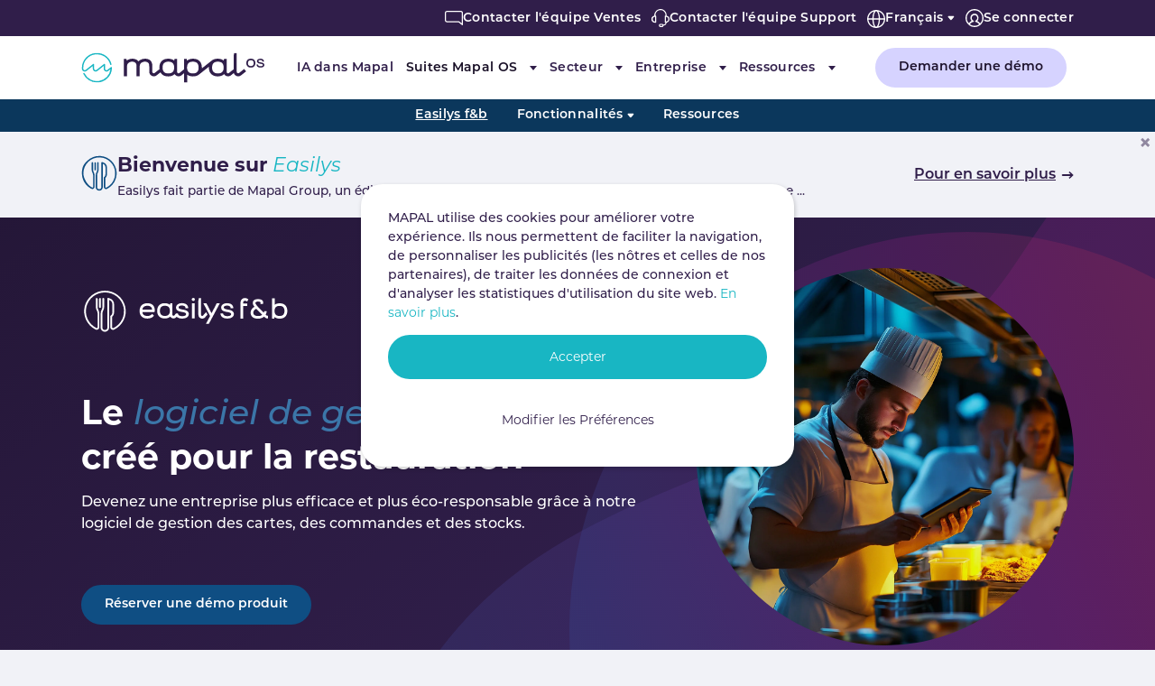

--- FILE ---
content_type: text/html; charset=utf-8
request_url: https://mapal-os.com/fr/solutions/easilys-fb
body_size: 117940
content:
<!DOCTYPE html>
<html lang="fr">
<head>
    <meta charset="utf-8">

<!-- 
	Based on the TYPO3 Bootstrap Package by Benjamin Kott - https://www.bootstrap-package.com/

	This website is powered by TYPO3 - inspiring people to share!
	TYPO3 is a free open source Content Management Framework initially created by Kasper Skaarhoj and licensed under GNU/GPL.
	TYPO3 is copyright 1998-2026 of Kasper Skaarhoj. Extensions are copyright of their respective owners.
	Information and contribution at https://typo3.org/
-->

<link rel="icon" href="/_assets/ead69672affc4826d7aeb1e18dfa780e/Icons/favicon.ico" type="image/vnd.microsoft.icon">
<title>Easilys f&amp;b : Le logiciel de gestion de cuisine pour la restauration</title>
<meta http-equiv="x-ua-compatible" content="IE=edge">
<meta name="generator" content="TYPO3 CMS">
<meta name="description" content="Augmentez les marges de vos restaurants, gagnez du temps et améliorez votre productivité grâce à la solution Easilys f&amp;b by Mapal.">
<meta name="viewport" content="width=device-width, initial-scale=1, minimum-scale=1">
<meta name="robots" content="index,follow">
<meta property="og:title" content="Easilys f&amp;b : Le logiciel de gestion de cuisine pour la restauration">
<meta property="og:description" content="Augmentez les marges de vos restaurants, gagnez du temps et améliorez votre productivité grâce à la solution Easilys f&amp;b by MAPAL.">
<meta property="og:image" content="https://mapal-os.com/fileadmin/_processed_/e/8/csm_Easilys_Product_Page_Resource_938fc0eef4.png">
<meta property="og:image:url" content="https://mapal-os.com/fileadmin/_processed_/e/8/csm_Easilys_Product_Page_Resource_938fc0eef4.png">
<meta property="og:image:width" content="419">
<meta property="og:image:height" content="219">
<meta name="twitter:title" content="Easilys f&amp;b : Le logiciel de gestion de cuisine pour la restauration">
<meta name="twitter:description" content="Augmentez les marges de vos restaurants, gagnez du temps et améliorez votre productivité grâce à la solution Easilys f&amp;b by MAPAL.">
<meta name="twitter:image" content="https://mapal-os.com/fileadmin/_processed_/e/8/csm_Easilys_Product_Page_Resource_938fc0eef4.png">
<meta name="twitter:card" content="summary">
<meta name="mobile-web-app-capable" content="no">
<meta name="google" content="notranslate">

<link rel="stylesheet" href="/typo3temp/assets/compressed/merged-686435ffe28707fbc0ea44af3f1dd39a.css?1767786361" media="all">
<link rel="stylesheet" href="/typo3temp/assets/compressed/merged-1204c31ebc11b39d5f0b9b395fadeb0a.css?1768649546" media="all">




<script>
/*TS_inlineJS*/
            initJS = [];
            let vh = window.innerHeight * 0.01;
            document.documentElement.style.setProperty('--vh', `${vh}px`);


</script>
<script>
			const storageName = 'klaro';
				const translatedButtonTextCookieSettings = 'Modifier les préférences';
				const cookieSettingsImgPathDefault = '/_assets/f34691673face4b5c642d176b42916a9/Icons/icon_cookie_settings.svg';
				const cookieSettingsImgPathHover = '/_assets/f34691673face4b5c642d176b42916a9/Icons/icon_cookie_settings-hover.svg';
				const cookieIconPermanentlyAvailable = '0';
				const cookieExpiresAfterDays = 365;
				let allServiceSettings = [];
				let consenTypeObj = {};
				let serviceSetting = {};
				let serviceName = {};
				let serviceIsTypeOfConsentMode = false;
		</script>

<script>
				// Define dataLayer and the gtag function.
					window.dataLayer = window.dataLayer || [];
					function gtag(){dataLayer.push(arguments);}

					// Set default consent to 'denied'
					gtag('consent', 'default', {
						'ad_storage': 'denied',
						'analytics_storage': 'denied',
						'ad_user_data': 'denied',
						'ad_personalization': 'denied',
						'functionality_storage': 'denied',
						'personalization_storage': 'denied',
						'security_storage': 'granted',
						'wait_for_update': 500
					});
					//Enable ads_data_redaction by default
					gtag('set', 'ads_data_redaction', true);
			</script>

			
				<!-- Google Tag Manager -->
				<script>
				(function(w,d,s,l,i){w[l]=w[l]||[];w[l].push({'gtm.start':
				new Date().getTime(),event:'gtm.js'});var f=d.getElementsByTagName(s)[0],
				j=d.createElement(s),dl=l!='dataLayer'?'&l='+l:'';j.async=true;j.src=
				'https://www.googletagmanager.com/gtm.js?id='+i+dl;f.parentNode.insertBefore(j,f);
				})(window,document,'script','dataLayer','GTM-WJVNGFX');
				</script>
				<!-- End Google Tag Manager -->
			
			
		

		
			 
	
			<script>
				serviceName = 'google-tagmanager-service-115';

				// Define the service settings and dynamically assign values for each service
				consenTypeObj = {
					ad_storage: 0 != 0 ? "denied" : "not set",
					analytics_storage: 0 != 0 ? "denied" : "not set",
					ad_user_data: 0 != 0 ? "denied" : "not set",
					ad_personalization: 0 != 0 ? "denied" : "not set",
					functionality_storage: 0 != 0 ? "denied" : "not set",
					personalization_storage: 0 != 0 ? "denied" : "not set",
					security_storage: 0 != 0 ? "denied" : "granted"
				};
				
				// Check if any of the services are active
				serviceIsTypeOfConsentMode = (
					consenTypeObj.ad_storage != "not set" ||
					consenTypeObj.analytics_storage != "not set" ||
					consenTypeObj.ad_user_data != "not set" ||
					consenTypeObj.ad_personalization != "not set" ||
					consenTypeObj.functionality_storage != "not set" ||
					consenTypeObj.personalization_storage != "not set" ||
					consenTypeObj.security_storage != "not set"
				);
					
				serviceSetting = {
					serviceId: serviceName,
					serviceConsent: serviceIsTypeOfConsentMode,
					ad_storage: consenTypeObj.ad_storage,
					analytics_storage: consenTypeObj.analytics_storage,
					ad_user_data: consenTypeObj.ad_user_data,
					ad_personalization: consenTypeObj.ad_personalization,
					functionality_storage: consenTypeObj.functionality_storage,
					personalization_storage: consenTypeObj.personalization_storage,
					security_storage: consenTypeObj.security_storage
				};

				// Add the serviceSetting object to the allServiceSettings array
				allServiceSettings.push(serviceSetting);
			</script>
			
			
				<script>
					if(serviceIsTypeOfConsentMode) {
						gtag('js', new Date());
						gtag('config', '');
					}
				</script>
			
			
		

		
			
    
    

		
			 
	
			<script>
				serviceName = 'google-tagmanager-service-15';

				// Define the service settings and dynamically assign values for each service
				consenTypeObj = {
					ad_storage: 0 != 0 ? "denied" : "not set",
					analytics_storage: 0 != 0 ? "denied" : "not set",
					ad_user_data: 0 != 0 ? "denied" : "not set",
					ad_personalization: 0 != 0 ? "denied" : "not set",
					functionality_storage: 0 != 0 ? "denied" : "not set",
					personalization_storage: 0 != 0 ? "denied" : "not set",
					security_storage: 0 != 0 ? "denied" : "granted"
				};
				
				// Check if any of the services are active
				serviceIsTypeOfConsentMode = (
					consenTypeObj.ad_storage != "not set" ||
					consenTypeObj.analytics_storage != "not set" ||
					consenTypeObj.ad_user_data != "not set" ||
					consenTypeObj.ad_personalization != "not set" ||
					consenTypeObj.functionality_storage != "not set" ||
					consenTypeObj.personalization_storage != "not set" ||
					consenTypeObj.security_storage != "not set"
				);
					
				serviceSetting = {
					serviceId: serviceName,
					serviceConsent: serviceIsTypeOfConsentMode,
					ad_storage: consenTypeObj.ad_storage,
					analytics_storage: consenTypeObj.analytics_storage,
					ad_user_data: consenTypeObj.ad_user_data,
					ad_personalization: consenTypeObj.ad_personalization,
					functionality_storage: consenTypeObj.functionality_storage,
					personalization_storage: consenTypeObj.personalization_storage,
					security_storage: consenTypeObj.security_storage
				};

				// Add the serviceSetting object to the allServiceSettings array
				allServiceSettings.push(serviceSetting);
			</script>
			
			
				<script>
					if(serviceIsTypeOfConsentMode) {
						gtag('js', new Date());
						gtag('config', '');
					}
				</script>
			
			
		

		
			 
	
			<script>
				serviceName = 'google-tagmanager-service-4';

				// Define the service settings and dynamically assign values for each service
				consenTypeObj = {
					ad_storage: 1 != 0 ? "granted" : "not set",
					analytics_storage: 1 != 0 ? "granted" : "not set",
					ad_user_data: 1 != 0 ? "granted" : "not set",
					ad_personalization: 1 != 0 ? "granted" : "not set",
					functionality_storage: 1 != 0 ? "granted" : "not set",
					personalization_storage: 1 != 0 ? "granted" : "not set",
					security_storage: 1 != 0 ? "granted" : "granted"
				};
				
				// Check if any of the services are active
				serviceIsTypeOfConsentMode = (
					consenTypeObj.ad_storage != "not set" ||
					consenTypeObj.analytics_storage != "not set" ||
					consenTypeObj.ad_user_data != "not set" ||
					consenTypeObj.ad_personalization != "not set" ||
					consenTypeObj.functionality_storage != "not set" ||
					consenTypeObj.personalization_storage != "not set" ||
					consenTypeObj.security_storage != "not set"
				);
					
				serviceSetting = {
					serviceId: serviceName,
					serviceConsent: serviceIsTypeOfConsentMode,
					ad_storage: consenTypeObj.ad_storage,
					analytics_storage: consenTypeObj.analytics_storage,
					ad_user_data: consenTypeObj.ad_user_data,
					ad_personalization: consenTypeObj.ad_personalization,
					functionality_storage: consenTypeObj.functionality_storage,
					personalization_storage: consenTypeObj.personalization_storage,
					security_storage: consenTypeObj.security_storage
				};

				// Add the serviceSetting object to the allServiceSettings array
				allServiceSettings.push(serviceSetting);
			</script>
			
			
				<script>
					if(serviceIsTypeOfConsentMode) {
						gtag('js', new Date());
						gtag('config', '');
					}
				</script>
			
			
		

		
			 
	
			<script>
				serviceName = 'google-tagmanager-service-3';

				// Define the service settings and dynamically assign values for each service
				consenTypeObj = {
					ad_storage: 0 != 0 ? "denied" : "not set",
					analytics_storage: 0 != 0 ? "denied" : "not set",
					ad_user_data: 0 != 0 ? "denied" : "not set",
					ad_personalization: 0 != 0 ? "denied" : "not set",
					functionality_storage: 0 != 0 ? "denied" : "not set",
					personalization_storage: 0 != 0 ? "denied" : "not set",
					security_storage: 0 != 0 ? "denied" : "granted"
				};
				
				// Check if any of the services are active
				serviceIsTypeOfConsentMode = (
					consenTypeObj.ad_storage != "not set" ||
					consenTypeObj.analytics_storage != "not set" ||
					consenTypeObj.ad_user_data != "not set" ||
					consenTypeObj.ad_personalization != "not set" ||
					consenTypeObj.functionality_storage != "not set" ||
					consenTypeObj.personalization_storage != "not set" ||
					consenTypeObj.security_storage != "not set"
				);
					
				serviceSetting = {
					serviceId: serviceName,
					serviceConsent: serviceIsTypeOfConsentMode,
					ad_storage: consenTypeObj.ad_storage,
					analytics_storage: consenTypeObj.analytics_storage,
					ad_user_data: consenTypeObj.ad_user_data,
					ad_personalization: consenTypeObj.ad_personalization,
					functionality_storage: consenTypeObj.functionality_storage,
					personalization_storage: consenTypeObj.personalization_storage,
					security_storage: consenTypeObj.security_storage
				};

				// Add the serviceSetting object to the allServiceSettings array
				allServiceSettings.push(serviceSetting);
			</script>
			
			
				<script>
					if(serviceIsTypeOfConsentMode) {
						gtag('js', new Date());
						gtag('config', '');
					}
				</script>
			
			
		

		
			
		
			
		
	
    <!--favicon-->
<link rel="apple-touch-icon" sizes="180x180" href="/_assets/ead69672affc4826d7aeb1e18dfa780e/Icons/apple-touch-icon.png">
<link rel="icon" type="image/png" sizes="32x32" href="/_assets/ead69672affc4826d7aeb1e18dfa780e/Icons/favicon-32x32.png">
<link rel="icon" type="image/png" sizes="16x16" href="/_assets/ead69672affc4826d7aeb1e18dfa780e/Icons/favicon-16x16.png">
<link rel="manifest" href="/_assets/ead69672affc4826d7aeb1e18dfa780e/Icons/site.webmanifest">
<link rel="mask-icon" href="/_assets/ead69672affc4826d7aeb1e18dfa780e/Icons/safari-pinned-tab.svg" color="#5bbad5">
<link rel="shortcut icon" href="/_assets/ead69672affc4826d7aeb1e18dfa780e/Icons/favicon.ico">
<meta name="msapplication-TileColor" content="#da532c">
<meta name="msapplication-config" content="/_assets/ead69672affc4826d7aeb1e18dfa780e/Icons/browserconfig.xml">
<meta name="theme-color" content="#ffffff">
    <!--end favicon-->
<link rel="canonical" href="https://mapal-os.com/fr/solutions/easilys-fb">

<link rel="alternate" hreflang="en-GB" href="https://mapal-os.com/en/solutions/easilys-fb">
<link rel="alternate" hreflang="es" href="https://mapal-os.com/es/soluciones/easilys-fb">
<link rel="alternate" hreflang="fr" href="https://mapal-os.com/fr/solutions/easilys-fb">
<link rel="alternate" hreflang="pt" href="https://mapal-os.com/pt/solucoes/easilys-fb">
<link rel="alternate" hreflang="sv" href="https://mapal-os.com/sv/loesningar/easilys-fb">
<link rel="alternate" hreflang="nb" href="https://mapal-os.com/no/loesninger/easilys-fb">
<link rel="alternate" hreflang="x-default" href="https://mapal-os.com/en/solutions/easilys-fb">
</head>
<body id="p5364" class="page-5364 pagelevel-2 language-5 backendlayout-new_subnav layout-default">

<div id="top"></div>
<div class="body-bg body-bg-top technavbar-enabled">

    
    
        <style>:root {--page-theme-colour: #0F4E83;}</style>
    
    
    
    
        <style>:root {--page-theme-colour-hover: #0b375c;}</style>
    
    


    



    



    

    
        <a class="visually-hidden-focusable page-skip-link" href="#mainnavigation">
            <span>Skip to main navigation</span>
        </a>
    
        <a class="visually-hidden-focusable page-skip-link" href="#page-content">
            <span>Skip to main content</span>
        </a>
    
        <a class="visually-hidden-focusable page-skip-link" href="#page-footer">
            <span>Skip to page footer</span>
        </a>
    




    




<header id="page-header" class="bp-page-header navbar navbar-mainnavigation navbar-default navbar-has-image navbar-top navbar-fixed-top">
    
        <nav class="technavbar d-none d-lg-flex">
            
            <div class="container">
                <ul class="navbar-nav">
                
                    
                            <li class="nav-item ">
                                <a href="/fr/entreprise/nous-contacter" id="nav-item-5033"
                                   class="nav-link"
                                    title="Contacter l&#039;équipe Ventes">
                                
                                            <span class="nav-link-icon">
                                                
                                                        <svg xmlns="http://www.w3.org/2000/svg" xml:space="preserve" viewBox="0 0 24.5 19.5" class="" width="20" height="20" aria-hidden="true">
  <path fill="#fff" d="M23.8 19.5c-.2 0-.3-.1-.5-.2l-4.8-3.8H2.8c-1.5 0-2.8-1.2-2.8-2.8v-10C0 1.3 1.3 0 2.8 0h19c1.6 0 2.8 1.2 2.8 2.8v16c0 .3-.2.6-.4.7h-.4zm-21-18c-.7 0-1.2.6-1.2 1.2v10c0 .7.6 1.2 1.2 1.2h16c.2 0 .3.1.5.2l3.8 3V2.8c0-.7-.5-1.2-1.2-1.2H2.8z"/>
</svg>
                                                    
                                            </span>
                                
                                <span class="nav-link-text">Contacter l&#039;équipe Ventes</span>
                                </a>
                                
                            </li>
                        
                
                    
                            <li class="nav-item ">
                                <a href="/fr/entreprise/support-fr" id="nav-item-5034"
                                   class="nav-link"
                                    title="Contacter l&#039;équipe Support">
                                
                                            <span class="nav-link-icon">
                                                
                                                        <svg xmlns="http://www.w3.org/2000/svg" xml:space="preserve" viewBox="0 0 24.5 24.5" class="" width="20" height="20" aria-hidden="true">
  <path fill="#fff" d="M14.2 24.5h-2c-1.2 0-2.2-1-2.2-2.2s1-2.2 2.2-2.2h2c.8 0 1.4.4 1.9 1 2.1-.1 2.8-1.4 2.9-2.5h-.2c-.4 0-.8-.3-.8-.8v-8c0-.4.4-.8.8-.8h.2v-.8c0-3.7-3.1-6.8-6.8-6.8-3.7 0-6.8 3.1-6.8 6.8V9h.2c.4 0 .8.3.8.8v8c0 .4-.3.8-.8.8h-1c-2.6 0-4.8-2.1-4.8-4.8 0-2.4 1.7-4.3 4-4.7v-.9C4 3.7 7.8 0 12.3 0s8.2 3.7 8.2 8.2v.9c2.3.4 4 2.3 4 4.7 0 2.3-1.8 4.3-4 4.7-.2 1.9-1.4 3.8-4.1 4 0 .4-.2.9-.5 1.2-.4.6-1 .8-1.7.8zm-2-3c-.4 0-.8.4-.8.8s.4.8.8.8h2c.2 0 .5-.1.6-.3.1-.1.2-.3.1-.4v-.1c0-.4-.4-.8-.8-.8h-1.9zm7.3-4.5h.2c1.7 0 3.2-1.5 3.2-3.2 0-1.8-1.5-3.2-3.2-3.2h-.2V17zM4.8 10.5c-1.8 0-3.2 1.5-3.2 3.2S3 17 4.8 17H5v-6.5h-.2z"/>
</svg>
                                                    
                                            </span>
                                
                                <span class="nav-link-text">Contacter l&#039;équipe Support</span>
                                </a>
                                
                            </li>
                        
                
                    
                            
                                <div class="language">
                                    


        <li class="sl-nav">
            <ul>
                <li>
                    
                        
                    
                        
                    
                        
                            <span class="nav-link dropdown-toggle">
                                <span class="nav-link-icon">
                                    <svg xmlns="http://www.w3.org/2000/svg" xml:space="preserve" width="20" height="20" viewBox="0 0 20 20" style="margin-top:1px">
                                      <path fill="#fff" d="M10 0C4.5 0 0 4.5 0 10s4.5 10 10 10 10-4.5 10-10S15.5 0 10 0zm8.6 9.3h-4.4c-.1-2.9-.7-5.9-1.9-7.6 3.4.9 6 4 6.3 7.6zM10 18.5c-1.1 0-2.7-2.9-2.8-7.8h5.6c-.1 4.8-1.7 7.8-2.8 7.8zM7.2 9.3c.1-4.8 1.7-7.8 2.8-7.8s2.7 2.9 2.8 7.8H7.2zm.5-7.6C6.6 3.4 5.9 6.4 5.8 9.3H1.4c.3-3.6 2.9-6.7 6.3-7.6zm-6.3 9h4.4c.1 2.9.7 5.9 1.9 7.6-3.4-.9-6-4-6.3-7.6zm10.9 7.6c1.1-1.7 1.8-4.7 1.9-7.6h4.4c-.3 3.6-2.9 6.7-6.3 7.6z"/>
                                    </svg>
                                </span>
                                <span class="nav-link-text">Français</span>
                            </span>
                        
                    
                        
                    
                        
                    
                        
                    
                    <ul>
                        
                            <li class=" ">
                                
                                        <a href="/en/solutions/easilys-fb" hreflang="en-GB" title="English">
                                            <span class="nav-link-icon en">
                                                <span class="t3js-icon icon icon-size-small icon-state-default icon-mapal-flag-en" data-identifier="mapal-flag-en" aria-hidden="true">
	<span class="icon-markup">
<img src="/_assets/ead69672affc4826d7aeb1e18dfa780e/Icons/flags/m-en.svg" width="16" height="16" alt="" />
	</span>
	
</span>
                                            </span>
                                            <span>English</span>
                                        </a>
                                    
                            </li>
                        
                            <li class=" ">
                                
                                        <a href="/es/soluciones/easilys-fb" hreflang="es" title="Español">
                                            <span class="nav-link-icon es">
                                                <span class="t3js-icon icon icon-size-small icon-state-default icon-mapal-flag-es" data-identifier="mapal-flag-es" aria-hidden="true">
	<span class="icon-markup">
<img src="/_assets/ead69672affc4826d7aeb1e18dfa780e/Icons/flags/m-es.svg" width="16" height="16" alt="" />
	</span>
	
</span>
                                            </span>
                                            <span>Español</span>
                                        </a>
                                    
                            </li>
                        
                            <li class="d-none ">
                                
                                        <a href="/fr/solutions/easilys-fb" hreflang="fr" title="Français">
                                            <span class="nav-link-icon fr">
                                                <span class="t3js-icon icon icon-size-small icon-state-default icon-mapal-flag-fr" data-identifier="mapal-flag-fr" aria-hidden="true">
	<span class="icon-markup">
<img src="/_assets/ead69672affc4826d7aeb1e18dfa780e/Icons/flags/m-fr.svg" width="16" height="16" alt="" />
	</span>
	
</span>
                                            </span>
                                            <span>Français</span>
                                        </a>
                                    
                            </li>
                        
                            <li class=" ">
                                
                                        <a href="/pt/solucoes/easilys-fb" hreflang="pt" title="Português">
                                            <span class="nav-link-icon pt">
                                                <span class="t3js-icon icon icon-size-small icon-state-default icon-mapal-flag-pt" data-identifier="mapal-flag-pt" aria-hidden="true">
	<span class="icon-markup">
<img src="/_assets/ead69672affc4826d7aeb1e18dfa780e/Icons/flags/m-pt.svg" width="16" height="16" alt="" />
	</span>
	
</span>
                                            </span>
                                            <span>Português</span>
                                        </a>
                                    
                            </li>
                        
                            <li class=" ">
                                
                                        <a href="/sv/loesningar/easilys-fb" hreflang="sv" title="Svenska">
                                            <span class="nav-link-icon sv">
                                                <span class="t3js-icon icon icon-size-small icon-state-default icon-mapal-flag-sv" data-identifier="mapal-flag-sv" aria-hidden="true">
	<span class="icon-markup">
<img src="/_assets/ead69672affc4826d7aeb1e18dfa780e/Icons/flags/m-sv.svg" width="16" height="16" alt="" />
	</span>
	
</span>
                                            </span>
                                            <span>Svenska</span>
                                        </a>
                                    
                            </li>
                        
                            <li class=" ">
                                
                                        <a href="/no/loesninger/easilys-fb" hreflang="nb" title="Norsk">
                                            <span class="nav-link-icon nb">
                                                <span class="t3js-icon icon icon-size-small icon-state-default icon-mapal-flag-nb" data-identifier="mapal-flag-nb" aria-hidden="true">
	<span class="icon-markup">
<img src="/_assets/ead69672affc4826d7aeb1e18dfa780e/Icons/flags/m-nb.svg" width="16" height="16" alt="" />
	</span>
	
</span>
                                            </span>
                                            <span>Norsk</span>
                                        </a>
                                    
                            </li>
                        
                    </ul>
                </li>
            </ul>
        </li>



                                </div>
                            
                        
                
                    
                            <li class="nav-item ">
                                <a href="/fr/se-connecter-1" id="nav-item-4922"
                                   class="nav-link"
                                    title="Se connecter">
                                
                                            <span class="nav-link-icon">
                                                
                                                        <svg xmlns="http://www.w3.org/2000/svg" xml:space="preserve" viewBox="0 0 20 20" class="" width="20" height="20" aria-hidden="true">
  <path fill="#fff" d="M20 10c0-5.5-4.6-10-10-10C4.4 0 0 4.5 0 10c0 2.4.9 4.8 2.7 6.7 1.9 2.1 4.5 3.3 7.5 3.3 2.9 0 5.5-1.4 7.3-3.4 1.9-2.3 2.5-4.3 2.5-6.6zM4.9 16.8c.9-1.3 2.2-2.1 3.8-2.6.3 0 .6-.2.6-.5s-.1-.6-.4-.8c-1.2-.5-2-1.6-2-2.9 0-1.8 1.4-3.3 3.1-3.3s3 1.5 3 3.2c0 1.3-.7 2.3-1.8 2.9-.3.1-.5.4-.5.8 0 .3.3.6.6.7 1.5.3 2.9 1.3 3.8 2.7-1.5 1-3.3 1.6-5 1.6-2 0-3.8-.6-5.2-1.8zm11.5-1.1-.2.2c-.8-1.1-1.9-2-3.2-2.7.9-.8 1.4-2 1.4-3.4 0-2.6-2-4.7-4.5-4.7s-4.5 2-4.5 4.7c0 1.2.5 2.4 1.4 3.3-1.2.5-2.3 1.4-3.1 2.6l-.1-.1c-1-1.1-2.2-2.8-2.2-5.7 0-4.5 3.8-8.5 8.4-8.5 5.1 0 8.7 3.8 8.8 8.4.1 2-.5 4-2.2 5.9z"/>
</svg>
                                                    
                                            </span>
                                
                                <span class="nav-link-text">Se connecter</span>
                                </a>
                                
                            </li>
                        
                
            </ul>
            </div>


        </nav>
    
    <div class="container container-mainnavigation">
        
<a class="navbar-brand navbar-brand-image" title="MapalOS" href="/fr/">
    
            
                    <svg class="navbar-brand-logo-normal" width="203" height="33" viewBox="0 0 203 33" fill="none"
                         xmlns="http://www.w3.org/2000/svg">
                        <path
                            d="M180.588 17.921l-5.521 4.357a1.684 1.684 0 0 1-1.758.198 1.655 1.655 0 0 1-.687-.602 1.611 1.611 0 0 1-.255-.87V.156h-2.824l-.62 3.048v15.049l-5.099 4.025a1.678 1.678 0 0 1-2.437-.404 1.616 1.616 0 0 1-.258-.865V6.677h-2.809l-.417 1.965c-1.646-1.393-3.879-2.1-6.646-2.1s-4.967.705-6.633 2.095l-10.966 8.65c.02-.309.035-.62.035-.945 0-3.063-.866-5.49-2.574-7.209-1.709-1.72-4.131-2.591-7.183-2.591a11.91 11.91 0 0 0-4.19.69 8.604 8.604 0 0 0-2.478 1.417l-.389-1.965h-2.837v11.569l-5.107 4.025a1.68 1.68 0 0 1-2.451-.4 1.617 1.617 0 0 1-.256-.872V6.676h-2.787l-.417 1.966c-1.649-1.398-3.879-2.105-6.646-2.105-3.054 0-5.47.872-7.182 2.591-1.713 1.72-2.58 4.151-2.58 7.214 0 .608.04 1.215.12 1.817l-5.22 4.12a1.676 1.676 0 0 1-1.761.202 1.652 1.652 0 0 1-.689-.605 1.614 1.614 0 0 1-.254-.872v-6.357c0-2.76-.75-4.829-2.203-6.14-1.453-1.312-3.414-1.965-5.839-1.965a10.423 10.423 0 0 0-5.439 1.44 7.519 7.519 0 0 0-1.576 1.21c-.127.133-.25.246-.34.366a6.084 6.084 0 0 0-2.444-2.14 9.745 9.745 0 0 0-4.286-.876 9.833 9.833 0 0 0-4.55 1.034 7.81 7.81 0 0 0-1.41.901l-.213.175-.45-1.94h-2.811v19.292h3.436v-10.62c.025-.307.062-.663.117-1.066a6.06 6.06 0 0 1 .305-1.208c.151-.422.358-.823.614-1.192.268-.38.608-.704 1.002-.955a6.819 6.819 0 0 1 1.908-.87 6.533 6.533 0 0 1 3.913.054 4.36 4.36 0 0 1 1.52.9c.295.267.532.59.698.947.176.373.302.767.374 1.172.076.394.126.791.15 1.191.023.386.035.72.035 1.002v10.68h3.436v-10.68c.004-.346.032-.691.083-1.034.057-.404.158-.8.302-1.183.157-.425.37-.827.632-1.197.277-.39.628-.723 1.034-.982a6.82 6.82 0 0 1 1.918-.87 6.53 6.53 0 0 1 3.913.054 4.36 4.36 0 0 1 1.52.9c.29.263.52.582.678.938.165.378.287.773.362 1.179.073.394.122.793.147 1.193.023.383.035.715.035.998v5.649a4.952 4.952 0 0 0 .78 2.676 5.07 5.07 0 0 0 2.113 1.854 5.172 5.172 0 0 0 5.403-.618l4.166-3.288a8.17 8.17 0 0 0 1.36 1.886 8.465 8.465 0 0 0 3.08 1.965c1.31.466 2.695.694 4.088.67a11.822 11.822 0 0 0 4.176-.687 8.389 8.389 0 0 0 2.467-1.445l.499-.422a5.054 5.054 0 0 0 1.48 1.553 5.182 5.182 0 0 0 4.163.731 5.129 5.129 0 0 0 1.934-.953l2.947-2.328v10.279h3.437v-8.698c.69.536 1.46.964 2.282 1.27a11.74 11.74 0 0 0 4.176.69c2.609 0 4.745-.638 6.388-1.896l11.2-8.842a16.63 16.63 0 0 0-.032.933c-.021 1.389.203 2.77.664 4.083a8.53 8.53 0 0 0 1.928 3.09 8.434 8.434 0 0 0 3.077 1.964 11.58 11.58 0 0 0 4.088.67 11.804 11.804 0 0 0 4.176-.687 8.39 8.39 0 0 0 2.467-1.444l.5-.423a5.046 5.046 0 0 0 1.478 1.554 5.17 5.17 0 0 0 4.162.731 5.129 5.129 0 0 0 1.934-.953l3.157-2.49c.236.79.668 1.511 1.256 2.099a5.104 5.104 0 0 0 2.114 1.27 5.18 5.18 0 0 0 2.472.14 5.14 5.14 0 0 0 2.249-1.022l5.519-4.36-2.143-2.635zM96.58 22.863c-2.12 0-3.746-.55-4.807-1.63-1.061-1.082-1.616-2.732-1.616-4.891 0-2.16.545-3.832 1.616-4.912 1.071-1.081 2.687-1.617 4.807-1.617 2.12 0 3.746.546 4.81 1.617 1.064 1.07 1.614 2.723 1.614 4.912 0 2.188-.545 3.804-1.616 4.89-1.072 1.086-2.692 1.63-4.808 1.63zm27.149 0c-2.143 0-3.766-.548-4.822-1.628-1.057-1.081-1.601-2.734-1.601-4.893 0-2.16.539-3.832 1.601-4.912 1.061-1.081 2.679-1.617 4.822-1.617 2.143 0 3.733.546 4.79 1.617 1.056 1.07 1.601 2.723 1.601 4.912 0 2.188-.54 3.804-1.601 4.893-1.062 1.088-2.667 1.628-4.79 1.628zm27.735 0c-2.122 0-3.746-.55-4.807-1.63-1.061-1.082-1.618-2.732-1.618-4.891 0-2.16.544-3.832 1.616-4.912 1.071-1.081 2.689-1.617 4.809-1.617 2.121 0 3.746.546 4.808 1.617 1.061 1.07 1.611 2.726 1.611 4.912s-.542 3.804-1.616 4.89c-1.074 1.086-2.685 1.63-4.805 1.63"
                            fill="#301E4A"/>
                        <path
                            d="M17.43 32.867a16.911 16.911 0 0 1-8.929-2.57 16.516 16.516 0 0 1-6.145-6.869.734.734 0 0 1-.026-.57.75.75 0 0 1 .392-.42.77.77 0 0 1 .58-.026.754.754 0 0 1 .427.385 14.977 14.977 0 0 0 6.648 6.857 15.338 15.338 0 0 0 9.51 1.515 15.197 15.197 0 0 0 8.51-4.443 14.761 14.761 0 0 0 4.052-8.596l-2.408 1.921a3.202 3.202 0 0 1-3.342.38 3.14 3.14 0 0 1-1.307-1.145 3.067 3.067 0 0 1-.485-1.654v-3.049l-6.92 5.468a3.203 3.203 0 0 1-3.34.378 3.14 3.14 0 0 1-1.308-1.146 3.067 3.067 0 0 1-.485-1.654v-3.046l-6.92 5.468a3.206 3.206 0 0 1-3.343.376 3.143 3.143 0 0 1-1.306-1.146A3.07 3.07 0 0 1 .8 17.627v-1.115A16.204 16.204 0 0 1 4.986 5.679 16.722 16.722 0 0 1 15.42.293c4.03-.483 8.1.5 11.443 2.763a16.36 16.36 0 0 1 6.71 9.526.732.732 0 0 1-.09.561.766.766 0 0 1-1.038.245.743.743 0 0 1-.34-.46 14.871 14.871 0 0 0-6.102-8.66 15.315 15.315 0 0 0-10.405-2.51A15.2 15.2 0 0 0 6.113 6.66a14.73 14.73 0 0 0-3.8 9.852v1.115a1.57 1.57 0 0 0 .248.864c.166.258.404.464.686.592a1.634 1.634 0 0 0 1.748-.196l8.142-6.435a.756.756 0 0 1 1.12.178.72.72 0 0 1 .11.401v4.596c.002.303.09.6.255.857.164.256.399.462.677.593a1.668 1.668 0 0 0 1.733-.19l8.15-6.435a.755.755 0 0 1 1.12.178.72.72 0 0 1 .11.401v4.596c0 .304.088.603.253.86.165.259.401.465.68.597a1.668 1.668 0 0 0 1.74-.197l3.746-2.948a.756.756 0 0 1 1.123.177.728.728 0 0 1 .11.403 16.237 16.237 0 0 1-4.875 11.56 16.79 16.79 0 0 1-11.754 4.796"
                            fill="#18B6C3"/>
                        <path
                            d="M187.988 6.524c-1.563 0-2.8.435-3.676 1.297-.877.862-1.321 2.078-1.321 3.616 0 1.537.444 2.756 1.321 3.615.876.86 2.11 1.297 3.676 1.297 1.566 0 2.799-.435 3.676-1.297.877-.862 1.319-2.078 1.319-3.615 0-1.538-.445-2.756-1.319-3.616-.874-.86-2.113-1.297-3.676-1.297zm0 8.182c-1.064 0-1.876-.275-2.41-.818-.534-.543-.812-1.368-.812-2.456 0-1.088.273-1.92.812-2.456s1.346-.81 2.41-.81 1.875.274 2.41.817c.534.543.809 1.368.809 2.456 0 1.088-.272 1.909-.809 2.456-.537.548-1.346.818-2.41.818m13.957-3.146c-.652-.47-1.658-.789-3.074-.982-1.663-.229-2.497-.7-2.477-1.396a.952.952 0 0 1 .158-.494.98.98 0 0 1 .396-.343 3.432 3.432 0 0 1 1.641-.32c.272.002.543.032.809.089.263.05.516.141.749.27.206.113.383.271.517.462.134.204.2.445.19.688v.245h1.696v-.245a2.832 2.832 0 0 0-.313-1.255 2.815 2.815 0 0 0-.816-.951 3.744 3.744 0 0 0-1.214-.6 5.74 5.74 0 0 0-1.533-.22c-1.102 0-1.998.233-2.702.692-.339.21-.623.497-.827.836a2.45 2.45 0 0 0-.347 1.114c-.044.383.016.77.174 1.123.157.353.406.659.722.887.63.476 1.594.798 2.947.982a7.13 7.13 0 0 1 1.514.334c.267.094.52.225.749.39.11.073.197.175.25.295.032.12.052.216.065.29.004.105-.003.21-.02.315a.835.835 0 0 1-.233.44c-.352.385-1.086.594-2.18.613a4.312 4.312 0 0 1-1.431-.196 2.382 2.382 0 0 1-.821-.46 1.441 1.441 0 0 1-.418-.505 1.56 1.56 0 0 1-.119-.384l-.025-.213h-1.629v.245c-.003.471.128.933.38 1.334.252.394.588.729.984.982.434.27.912.465 1.413.575.462.106.935.159 1.409.157h.275a6.061 6.061 0 0 0 1.783-.24c.459-.13.892-.338 1.281-.612.326-.234.595-.537.787-.887.164-.313.257-.657.272-1.01a2.281 2.281 0 0 0-.217-1.146 2.32 2.32 0 0 0-.757-.897"
                            fill="#301E4A"/>
                    </svg>
                
        
</a>


        
            
<button class="navbar-toggler collapsed" type="button" data-bs-toggle="collapse" data-bs-target="#mainnavigation" aria-controls="mainnavigation" aria-expanded="false" aria-label="Toggle navigation">
    <span class="navbar-toggler-icon"></span>
</button>


            <nav aria-label="Main navigation" id="mainnavigation" class="collapse navbar-collapse">
                
                    <nav class="technavbar d-lg-none">
                        
            <div class="container">
                <ul class="navbar-nav">
                
                    
                            <li class="nav-item  order-1">
                                <a href="/fr/entreprise/nous-contacter" id="nav-item-5033"
                                   class="nav-link"
                                    title="Contacter l&#039;équipe Ventes">
                                
                                            <span class="nav-link-icon">
                                                
                                                        <svg xmlns="http://www.w3.org/2000/svg" xml:space="preserve" viewBox="0 0 24.5 19.5" class="" width="20" height="20" aria-hidden="true">
  <path fill="#fff" d="M23.8 19.5c-.2 0-.3-.1-.5-.2l-4.8-3.8H2.8c-1.5 0-2.8-1.2-2.8-2.8v-10C0 1.3 1.3 0 2.8 0h19c1.6 0 2.8 1.2 2.8 2.8v16c0 .3-.2.6-.4.7h-.4zm-21-18c-.7 0-1.2.6-1.2 1.2v10c0 .7.6 1.2 1.2 1.2h16c.2 0 .3.1.5.2l3.8 3V2.8c0-.7-.5-1.2-1.2-1.2H2.8z"/>
</svg>
                                                    
                                            </span>
                                
                                <span class="nav-link-text">Contacter l&#039;équipe Ventes</span>
                                </a>
                                
                            </li>
                        
                
                    
                            <li class="nav-item  order-2">
                                <a href="/fr/entreprise/support-fr" id="nav-item-5034"
                                   class="nav-link"
                                    title="Contacter l&#039;équipe Support">
                                
                                            <span class="nav-link-icon">
                                                
                                                        <svg xmlns="http://www.w3.org/2000/svg" xml:space="preserve" viewBox="0 0 24.5 24.5" class="" width="20" height="20" aria-hidden="true">
  <path fill="#fff" d="M14.2 24.5h-2c-1.2 0-2.2-1-2.2-2.2s1-2.2 2.2-2.2h2c.8 0 1.4.4 1.9 1 2.1-.1 2.8-1.4 2.9-2.5h-.2c-.4 0-.8-.3-.8-.8v-8c0-.4.4-.8.8-.8h.2v-.8c0-3.7-3.1-6.8-6.8-6.8-3.7 0-6.8 3.1-6.8 6.8V9h.2c.4 0 .8.3.8.8v8c0 .4-.3.8-.8.8h-1c-2.6 0-4.8-2.1-4.8-4.8 0-2.4 1.7-4.3 4-4.7v-.9C4 3.7 7.8 0 12.3 0s8.2 3.7 8.2 8.2v.9c2.3.4 4 2.3 4 4.7 0 2.3-1.8 4.3-4 4.7-.2 1.9-1.4 3.8-4.1 4 0 .4-.2.9-.5 1.2-.4.6-1 .8-1.7.8zm-2-3c-.4 0-.8.4-.8.8s.4.8.8.8h2c.2 0 .5-.1.6-.3.1-.1.2-.3.1-.4v-.1c0-.4-.4-.8-.8-.8h-1.9zm7.3-4.5h.2c1.7 0 3.2-1.5 3.2-3.2 0-1.8-1.5-3.2-3.2-3.2h-.2V17zM4.8 10.5c-1.8 0-3.2 1.5-3.2 3.2S3 17 4.8 17H5v-6.5h-.2z"/>
</svg>
                                                    
                                            </span>
                                
                                <span class="nav-link-text">Contacter l&#039;équipe Support</span>
                                </a>
                                
                            </li>
                        
                
                    
                        
                
                    
                            <li class="nav-item  order-4">
                                <a href="/fr/se-connecter-1" id="nav-item-4922"
                                   class="nav-link"
                                    title="Se connecter">
                                
                                            <span class="nav-link-icon">
                                                
                                                        <svg xmlns="http://www.w3.org/2000/svg" xml:space="preserve" viewBox="0 0 20 20" class="" width="20" height="20" aria-hidden="true">
  <path fill="#fff" d="M20 10c0-5.5-4.6-10-10-10C4.4 0 0 4.5 0 10c0 2.4.9 4.8 2.7 6.7 1.9 2.1 4.5 3.3 7.5 3.3 2.9 0 5.5-1.4 7.3-3.4 1.9-2.3 2.5-4.3 2.5-6.6zM4.9 16.8c.9-1.3 2.2-2.1 3.8-2.6.3 0 .6-.2.6-.5s-.1-.6-.4-.8c-1.2-.5-2-1.6-2-2.9 0-1.8 1.4-3.3 3.1-3.3s3 1.5 3 3.2c0 1.3-.7 2.3-1.8 2.9-.3.1-.5.4-.5.8 0 .3.3.6.6.7 1.5.3 2.9 1.3 3.8 2.7-1.5 1-3.3 1.6-5 1.6-2 0-3.8-.6-5.2-1.8zm11.5-1.1-.2.2c-.8-1.1-1.9-2-3.2-2.7.9-.8 1.4-2 1.4-3.4 0-2.6-2-4.7-4.5-4.7s-4.5 2-4.5 4.7c0 1.2.5 2.4 1.4 3.3-1.2.5-2.3 1.4-3.1 2.6l-.1-.1c-1-1.1-2.2-2.8-2.2-5.7 0-4.5 3.8-8.5 8.4-8.5 5.1 0 8.7 3.8 8.8 8.4.1 2-.5 4-2.2 5.9z"/>
</svg>
                                                    
                                            </span>
                                
                                <span class="nav-link-text">Se connecter</span>
                                </a>
                                
                            </li>
                        
                
            </ul>
            </div>


                    </nav>
                
                



                

    <ul class="navbar-nav">
        
            

                    <li class="nav-item  d-0">
                        <a
                            id="nav-item-8036"
                            href="/fr/ia"
                            class="nav-link nav-link-main"
                            
                            
                            aria-current="false"
                            >
                            
                            <span class="nav-link-text">
                                IA dans Mapal
                                
                            </span>
                        </a>
                        
                        
    
    




                    </li>
                
        
            

                    <li class="nav-item active dropdown  d-1">
                        <a
                            id="nav-item-6999"
                            href="/fr/solutions"
                            class="nav-link nav-link-main active"
                            
                            
                            aria-current="false"
                            >
                            
                            <span class="nav-link-text">
                                Suites Mapal OS
                                
                            </span>
                        </a>
                        
                            <button
                                type="button"
                                id="nav-toggle-6999"
                                class="nav-link nav-link-toggle"
                                data-bs-toggle="dropdown"
                                data-bs-display="static"
                                aria-haspopup="true"
                                aria-expanded="false"
                                >
                                <span class="nav-link-indicator" aria-hidden="true"></span>
                                <span class="nav-link-text visually-hidden">Submenu for "Suites Mapal OS"</span>
                            </button>
                        
                        
    
        <ul class="dropdown-menu" aria-labelledby="nav-item-6999">
            <div class="n-col">
                
                    
                            
                                    
                                

                        
                
                    
                            <li class=" no-icon d-1">
                                <a href="/fr/solutions/suite-culture-dentreprise" class="dropdown-item " title="Suite Culture d&#039;entreprise">
                                <span class="dropdown-icon">
                                                                                
                                                                            </span>
                                <div class="dropdown-text-wrapper">
                                                                                <span class="dropdown-text">Suite Culture d&#039;entreprise</span>
                                    
                                        <span class="dropdown-subtitle">Cultivez des habitudes positives pour améliorer la performance de votre équipe</span>
                                    
                                </div>
                                </a>
                            </li>
                        
                
                    
                            <li class=" d-1">
                                <a href="/fr/solutions/flow-learning" class="dropdown-item  align-items-center" title="Formation et développement">
                                <span class="dropdown-icon">
                                                                                
                                                                                    <svg xmlns="http://www.w3.org/2000/svg" width="16" height="16" viewBox="0 0 166 165" fill="none" class="" aria-hidden="true">
  <path d="M82.0018 0.0165766C66.2273 0.0256327 50.7899 4.58174 37.5383 13.1392C24.2867 21.6967 13.7829 33.8928 7.28488 48.2667C0.786826 62.6406 -1.42997 78.583 0.900005 94.1845C3.22998 109.786 10.0079 124.385 20.4221 136.233C20.7319 136.587 21.1084 136.876 21.53 137.084C21.9516 137.293 22.41 137.416 22.8792 137.447C23.3484 137.478 23.8191 137.416 24.2644 137.265C24.7098 137.114 25.121 136.877 25.4747 136.567C25.8284 136.257 26.1176 135.881 26.3258 135.459C26.534 135.038 26.6571 134.579 26.6881 134.11C26.7191 133.641 26.6574 133.17 26.5065 132.725C26.3556 132.28 26.1185 131.868 25.8087 131.515C14.5912 118.751 8.04719 102.553 7.25128 85.5797C6.45537 68.6063 11.4549 51.8667 21.4288 38.1098C31.4027 24.353 45.7581 14.3966 62.1378 9.87564C78.5174 5.35471 95.9475 6.53797 111.566 13.2311C127.184 19.9243 140.062 31.7295 148.085 46.7081C156.109 61.6867 158.8 78.9484 155.717 95.6585C152.635 112.369 143.962 127.534 131.122 138.664C118.282 149.794 102.04 156.227 85.0614 156.907L82.0234 156.961C68.2556 156.983 54.7503 153.195 43.0027 146.015C42.3128 145.598 41.7383 145.015 41.3319 144.318C40.9254 143.622 40.6998 142.835 40.6757 142.029C40.6368 141.207 40.8036 140.389 41.161 139.647C41.5185 138.906 42.0552 138.266 42.7226 137.785L82.0234 109.236L114.903 133.131C115.514 133.575 116.25 133.814 117.005 133.814C117.76 133.814 118.496 133.575 119.108 133.132C119.719 132.688 120.174 132.062 120.407 131.344C120.641 130.626 120.641 129.852 120.408 129.134L107.825 90.5117L140.705 66.6167C141.324 66.173 141.785 65.5428 142.02 64.8182C142.255 64.0936 142.252 63.3128 142.011 62.5902C141.771 61.8675 141.305 61.241 140.682 60.8023C140.059 60.3637 139.312 60.1361 138.55 60.1527H97.9893L85.3954 21.4553C85.1607 20.7389 84.7056 20.115 84.0952 19.6727C83.4848 19.2303 82.7503 18.9921 81.9964 18.9921C81.2426 18.9921 80.508 19.2303 79.8976 19.6727C79.2872 20.115 78.8322 20.7389 78.5975 21.4553L66.0359 60.1204H25.3885C24.6316 60.1155 23.8928 60.3516 23.2789 60.7945C22.6651 61.2375 22.2081 61.8642 21.9742 62.5841C21.7402 63.304 21.7414 64.0796 21.9776 64.7988C22.2137 65.5179 22.6726 66.1433 23.2877 66.5843L56.1784 90.5117L51.1042 106.144C50.9185 106.601 50.8295 107.091 50.8426 107.585C50.8557 108.078 50.9708 108.563 51.1805 109.01C51.3903 109.456 51.6902 109.855 52.0614 110.18C52.4325 110.505 52.867 110.75 53.3374 110.899C53.8077 111.048 54.3039 111.098 54.7946 111.046C55.2853 110.994 55.7599 110.841 56.1887 110.597C56.6174 110.353 56.9909 110.023 57.2858 109.627C57.5807 109.231 57.7905 108.779 57.9021 108.298L63.7735 90.1561C63.9944 89.4403 63.9842 88.6731 63.7444 87.9634C63.5046 87.2537 63.0474 86.6376 62.4376 86.2024L36.3772 67.263H68.6322C69.3871 67.2623 70.1225 67.0234 70.7337 66.5805C71.3449 66.1375 71.8008 65.5131 72.0366 64.796L82.0018 34.1246L91.967 64.796C92.2008 65.5122 92.6547 66.1363 93.2641 66.5794C93.8735 67.0224 94.6072 67.2616 95.3606 67.263H127.616L101.523 86.2024C100.914 86.645 100.46 87.2686 100.226 87.9843C99.9915 88.7001 99.9893 89.4714 100.219 90.1885L110.185 120.86L84.1026 101.931C83.4912 101.49 82.7561 101.252 82.0018 101.252C81.2475 101.252 80.5125 101.49 79.901 101.931L38.4995 132.01C36.8905 133.177 35.5938 134.723 34.7241 136.51C33.8543 138.297 33.4384 140.271 33.5129 142.257C33.5875 144.244 34.1503 146.181 35.1515 147.898C36.1528 149.615 37.5617 151.059 39.2537 152.102C52.0975 159.965 66.8671 164.119 81.9264 164.104H82.0018C82.9822 164.104 83.9518 164.104 84.9214 164.104H85.2984C107.058 163.666 127.752 154.603 142.829 138.908C157.906 123.213 166.131 102.171 165.694 80.4118C165.256 58.6525 156.193 37.9581 140.498 22.881C124.803 7.80401 103.761 -0.420581 82.0018 0.0165766Z" fill="#301E4A"/>
</svg>
                                                                                
                                                                            </span>
                                <div class="dropdown-text-wrapper">
                                                                                <span class="dropdown-text">Formation et développement</span>
                                    
                                </div>
                                </a>
                            </li>
                        
                
                    
                            <li class=" d-1">
                                <a href="/fr/solutions/compliance" class="dropdown-item  align-items-center" title="Conformité et processus">
                                <span class="dropdown-icon">
                                                                                
                                                                                    <svg xmlns="http://www.w3.org/2000/svg" width="16" height="16" viewBox="0 0 166 166" fill="none" class="" aria-hidden="true">
  <path d="M82.8246 165.664H80.8459C69.6216 165.442 58.5616 162.926 48.347 158.27C38.1325 153.615 28.9797 146.919 21.4522 138.594C-7.39581 106.954 -7.11469 57.688 22.0902 26.393C35.2831 12.2289 53.0218 3.12838 72.2276 0.670829C91.4335 -1.78672 110.894 2.55384 127.232 12.9392C127.657 13.1809 128.029 13.5064 128.325 13.896C128.62 14.2857 128.834 14.7313 128.952 15.2059C129.07 15.6804 129.09 16.174 129.012 16.6567C128.933 17.1393 128.757 17.601 128.495 18.0136C128.232 18.4263 127.888 18.7813 127.484 19.0571C127.08 19.333 126.625 19.5239 126.144 19.6183C125.664 19.7127 125.17 19.7086 124.692 19.6063C124.213 19.504 123.761 19.3056 123.361 19.0231C113.513 12.7451 102.344 8.83041 90.7296 7.58552C79.115 6.34064 67.3698 7.79936 56.4134 11.8475C45.457 15.8956 35.5868 22.4232 27.5755 30.9193C19.5642 39.4155 13.6293 49.6495 10.2354 60.8202C6.84151 71.9909 6.08074 83.795 8.01264 95.3086C9.94455 106.822 14.5167 117.732 21.3712 127.186C28.2256 136.639 37.1763 144.378 47.5226 149.797C57.8688 155.217 69.3297 158.169 81.0081 158.424C94.9529 158.743 108.714 155.204 120.774 148.199C132.833 141.193 142.721 130.994 149.345 118.726C155.97 106.458 159.074 92.5996 158.314 78.6801C157.554 64.7606 152.961 51.3216 145.04 39.8468C144.331 38.8162 143.404 37.9545 142.324 37.3232C141.243 36.6918 140.037 36.3064 138.791 36.1943C137.567 36.0791 136.333 36.2365 135.178 36.6551C134.022 37.0736 132.974 37.7429 132.109 38.6149L73.9475 96.7418C73.2623 97.3759 72.358 97.7202 71.4244 97.7023C70.4907 97.6844 69.6003 97.3058 68.94 96.6458C68.2796 95.9859 67.9008 95.096 67.8829 94.1629C67.865 93.2298 68.2094 92.326 68.8439 91.6412L127.005 33.4711C128.626 31.8525 130.586 30.6129 132.743 29.8412C134.901 29.0696 137.202 28.785 139.483 29.0081C141.784 29.2132 144.012 29.9228 146.008 31.0864C148.004 32.25 149.719 33.8391 151.031 35.7404C159.616 48.1681 164.639 62.7045 165.557 77.7784C166.475 92.8524 163.253 107.89 156.24 121.267C149.227 134.644 138.688 145.85 125.764 153.675C112.84 161.5 98.0218 165.646 82.9111 165.664" fill="#301E4A"/>
  <path d="M117.944 121.824H46.8182C45.8679 121.812 44.9604 121.427 44.2924 120.751C43.6245 120.076 43.2499 119.164 43.25 118.214V47.12C43.25 46.1712 43.6249 45.2608 44.2931 44.5869C44.9613 43.9129 45.8689 43.53 46.8182 43.5215H117.944C118.417 43.5201 118.887 43.6121 119.325 43.7923C119.763 43.9725 120.161 44.2374 120.497 44.5716C120.832 44.9059 121.098 45.3031 121.28 45.7404C121.461 46.1777 121.555 46.6465 121.555 47.12V118.214C121.555 119.172 121.174 120.09 120.497 120.767C119.82 121.443 118.901 121.824 117.944 121.824ZM50.4188 114.605H114.332V50.7617H50.4188V114.605Z" fill="#301E4A"/>
  <path d="M71.363 97.8021C70.8872 97.8 70.4166 97.7034 69.9785 97.5179C69.5404 97.3323 69.1436 97.0616 68.8112 96.7215L56.6902 84.5969C56.0557 83.9121 55.7113 83.0084 55.7292 82.0752C55.7471 81.1421 56.126 80.2522 56.7863 79.5923C57.4466 78.9324 58.337 78.5537 59.2707 78.5358C60.2043 78.5179 61.1086 78.8622 61.7938 79.4963L73.9472 91.6426C74.4535 92.1493 74.7975 92.795 74.9355 93.4977C75.0736 94.2004 74.9993 94.9282 74.7223 95.5886C74.4452 96.249 73.9778 96.8121 73.3796 97.2063C72.7814 97.6004 72.0794 97.8078 71.363 97.8021" fill="#301E4A"/>
</svg>
                                                                                
                                                                            </span>
                                <div class="dropdown-text-wrapper">
                                                                                <span class="dropdown-text">Conformité et processus</span>
                                    
                                </div>
                                </a>
                            </li>
                        
                
                    
                            <li class=" d-1">
                                <a href="/fr/solutions/engagement" class="dropdown-item  align-items-center" title="Engagement et feedback">
                                <span class="dropdown-icon">
                                                                                
                                                                                    <svg xmlns="http://www.w3.org/2000/svg" width="16" height="16" viewBox="0 0 166 166" fill="none" class="" aria-hidden="true">
  <path d="M77.9413 84.0602L64.2816 105.474L54.7649 102.521C53.4405 102.088 52.0563 101.866 50.6629 101.864C49.893 101.871 49.1248 101.94 48.3658 102.069L58.1696 71.5071L77.9413 84.0602ZM46.2123 46.1957C47.0879 45.3227 48.2026 44.7288 49.4155 44.4889C50.6284 44.2491 51.8852 44.3741 53.0271 44.8482C54.1691 45.3223 55.1449 46.1241 55.8314 47.1525C56.5179 48.1809 56.8843 49.3897 56.8843 50.6262C56.8843 51.8627 56.5179 53.0715 55.8314 54.0999C55.1449 55.1282 54.1691 55.9301 53.0271 56.4042C51.8852 56.8783 50.6284 57.0033 49.4155 56.7634C48.2026 56.5236 47.0879 55.9297 46.2123 55.0567C45.6168 54.4827 45.1431 53.7945 44.8196 53.0332C44.496 52.272 44.3293 51.4533 44.3293 50.6262C44.3293 49.799 44.496 48.9804 44.8196 48.2191C45.1431 47.4579 45.6168 46.7697 46.2123 46.1957V46.1957ZM81.9407 77.9067L60.4052 64.287L63.4817 54.5234C64.0724 52.5268 64.1918 50.4204 63.8304 48.3699L94.4109 58.195L81.9407 77.9067ZM115.229 44.3701C116.677 44.3685 118.08 44.8694 119.2 45.7871C120.32 46.7049 121.087 47.9829 121.37 49.403C121.653 50.8231 121.435 52.2975 120.753 53.5747C120.07 54.8518 118.966 55.8527 117.628 56.4066C116.29 56.9604 114.802 57.033 113.416 56.6119C112.031 56.1907 110.834 55.302 110.031 54.0973C109.228 52.8925 108.867 51.4464 109.011 50.0054C109.154 48.5645 109.793 47.218 110.819 46.1957C111.395 45.613 112.082 45.1514 112.84 44.8379C113.597 44.5244 114.409 44.3654 115.229 44.3701V44.3701ZM87.9092 81.8244L101.589 60.4102L111.106 63.5485C112.43 63.9817 113.815 64.2032 115.208 64.2049C115.986 64.2031 116.762 64.1276 117.526 63.9793L107.742 94.4801L87.9092 81.8244ZM119.659 119.668C119.085 120.261 118.398 120.732 117.639 121.053C116.88 121.375 116.063 121.541 115.239 121.541C114.414 121.541 113.598 121.375 112.839 121.053C112.079 120.732 111.393 120.261 110.819 119.668C109.943 118.794 109.346 117.679 109.104 116.465C108.862 115.252 108.985 113.993 109.458 112.849C109.932 111.706 110.733 110.728 111.762 110.04C112.791 109.352 114.001 108.985 115.239 108.985C116.476 108.985 117.686 109.352 118.715 110.04C119.744 110.728 120.546 111.706 121.019 112.849C121.492 113.993 121.616 115.252 121.373 116.465C121.131 117.679 120.535 118.794 119.659 119.668V119.668ZM102.328 111.341C101.735 113.337 101.615 115.444 101.979 117.494L71.3986 107.751L83.9918 87.9164L105.425 101.577L102.328 111.341ZM55.1546 119.668C54.581 120.261 53.8941 120.732 53.1348 121.053C52.3755 121.375 51.5593 121.541 50.7347 121.541C49.9101 121.541 49.0939 121.375 48.3347 121.053C47.5754 120.732 46.8885 120.261 46.3148 119.668C45.432 118.793 44.8293 117.674 44.583 116.455C44.3367 115.237 44.458 113.972 44.9316 112.822C45.4051 111.672 46.2095 110.689 47.2427 109.997C48.2759 109.305 49.4913 108.936 50.7347 108.936C51.9782 108.936 53.1936 109.305 54.2268 109.997C55.26 110.689 56.0644 111.672 56.5379 112.822C57.0114 113.972 57.1327 115.237 56.8865 116.455C56.6402 117.674 56.0374 118.793 55.1546 119.668ZM150.465 34.8322C150.228 34.3763 149.896 33.9763 149.492 33.6588C149.088 33.3414 148.621 33.1138 148.122 32.9914C147.623 32.869 147.104 32.8545 146.599 32.949C146.093 33.0434 145.614 33.2446 145.193 33.5391C144.772 33.8335 144.419 34.2145 144.157 34.6565C143.895 35.0985 143.73 35.5914 143.674 36.1021C143.618 36.6129 143.671 37.1298 143.831 37.6182C143.99 38.1067 144.252 38.5555 144.599 38.9346C154.866 53.4391 159.706 71.0929 158.271 88.8061C156.836 106.519 149.218 123.164 136.75 135.826C124.281 148.489 107.757 156.362 90.0696 158.07C72.3819 159.777 54.6572 155.208 39.9977 145.164C38.9771 144.467 38.1215 143.555 37.4908 142.492C36.8601 141.429 36.4697 140.241 36.3469 139.011C36.2329 137.785 36.3927 136.549 36.8148 135.393C37.2369 134.236 37.9108 133.188 38.7876 132.324L44.0997 126.991C46.6604 128.452 49.6311 129.029 52.5526 128.633C55.474 128.236 58.1833 126.888 60.2616 124.796C60.9361 124.12 61.5408 123.378 62.0665 122.581C62.0665 122.581 62.0665 122.581 62.0665 122.581L67.4607 114.11L111.065 128.099L111.557 128.242C114.442 129.088 117.526 128.946 120.321 127.839C123.115 126.732 125.461 124.724 126.985 122.133C128.508 119.542 129.124 116.516 128.733 113.535C128.342 110.555 126.968 107.79 124.827 105.679C124.155 105.006 123.413 104.408 122.612 103.895V103.895L114.039 98.4183L128.15 54.4208C128.15 54.4208 128.15 54.2978 128.15 54.2157C128.622 52.5065 128.753 50.721 128.534 48.9613C128.316 47.2015 127.753 45.502 126.878 43.9599L132.211 38.6269C133.828 37.0074 135.07 35.0535 135.851 32.9025C136.632 30.7515 136.932 28.4555 136.731 26.176C136.529 23.8965 135.831 21.6887 134.685 19.7079C133.54 17.7271 131.974 16.0212 130.098 14.7103C114.045 3.61526 94.5945 -1.4641 75.1668 0.365469C55.739 2.19504 37.5784 10.8164 23.8785 24.7133C10.1785 38.6103 1.81666 56.893 0.263318 76.3463C-1.29002 95.7995 4.06465 115.178 15.3857 131.073C15.9432 131.854 16.788 132.381 17.7342 132.538C18.6805 132.696 19.6506 132.471 20.4311 131.914C21.2117 131.356 21.7388 130.511 21.8965 129.565C22.0542 128.619 21.8296 127.649 21.2721 126.868C10.9518 112.358 6.07448 94.6742 7.49688 76.9244C8.91929 59.1747 16.5504 42.4938 29.0497 29.8123C41.5491 17.1309 58.117 9.25985 75.8431 7.58205C93.5691 5.90426 111.319 10.527 125.976 20.6382C126.995 21.3364 127.85 22.2488 128.481 23.3116C129.111 24.3744 129.502 25.5621 129.627 26.7917C129.741 28.0175 129.581 29.2533 129.159 30.4097C128.737 31.5662 128.063 32.6144 127.186 33.4785L121.874 38.9346C119.305 37.4844 116.332 36.9159 113.409 37.3159C110.487 37.716 107.776 39.0627 105.691 41.1498C104.998 41.8567 104.379 42.6334 103.845 43.4676L98.5334 51.8159L54.888 37.8474C53.5128 37.3869 52.0722 37.1514 50.6219 37.15C48.8522 37.1441 47.099 37.4911 45.4649 38.1708C43.8308 38.8506 42.3487 39.8494 41.1053 41.1088C39.852 42.3587 38.8576 43.8437 38.1791 45.4786C37.5006 47.1136 37.1514 48.8663 37.1514 50.6364C37.1514 52.4066 37.5006 54.1593 38.1791 55.7943C38.8576 57.4292 39.852 58.9142 41.1053 60.1641V60.1641C41.8133 60.8708 42.5975 61.4968 43.4434 62.0307L51.7705 67.3432L37.7211 111.361V111.484C37.7211 111.484 37.7211 111.607 37.7211 111.669C36.7699 115.121 37.2273 118.809 38.9927 121.925L33.5781 127.135C31.958 128.762 30.7147 130.725 29.936 132.885C29.1574 135.045 28.8623 137.35 29.0715 139.637C29.2808 141.923 29.9894 144.136 31.1473 146.119C32.3052 148.102 33.8841 149.807 35.7727 151.113C51.8212 162.151 71.2422 167.189 90.6323 165.343C110.022 163.498 128.145 154.887 141.823 141.019C155.501 127.151 163.863 108.911 165.443 89.4964C167.023 70.0814 161.721 50.7296 150.465 34.8322" fill="#301E4A"/>
</svg>
                                                                                
                                                                            </span>
                                <div class="dropdown-text-wrapper">
                                                                                <span class="dropdown-text">Engagement et feedback</span>
                                    
                                </div>
                                </a>
                            </li>
                        
                
                    
                            <li class=" d-1">
                                <a href="/fr/solutions/reputation" class="dropdown-item  align-items-center" title="Gestion d&#039;e-réputation">
                                <span class="dropdown-icon">
                                                                                
                                                                                    <svg xmlns="http://www.w3.org/2000/svg" width="16" height="16" viewBox="0 0 166 166" fill="none" class="" aria-hidden="true">
  <path d="M82.828 132.864H28.8339C27.8773 132.864 26.9599 132.483 26.2835 131.806C25.6071 131.129 25.2271 130.211 25.2271 129.253C25.2271 128.296 25.6071 127.377 26.2835 126.7C26.9599 126.023 27.8773 125.643 28.8339 125.643H82.828C83.7846 125.643 84.702 126.023 85.3784 126.7C86.0549 127.377 86.4349 128.296 86.4349 129.253C86.4349 130.211 86.0549 131.129 85.3784 131.806C84.702 132.483 83.7846 132.864 82.828 132.864Z" fill="#301E4A"/>
  <path d="M82.8293 132.864C81.8727 132.864 80.9553 132.483 80.2789 131.806C79.6025 131.129 79.2224 130.211 79.2224 129.253C79.2224 128.296 79.6025 127.377 80.2789 126.7C80.9553 126.023 81.8727 125.643 82.8293 125.643C92.7399 125.652 102.347 122.22 110.013 115.933C117.679 109.645 122.93 100.891 124.87 91.1615C126.81 81.4324 125.319 71.3309 120.651 62.579C115.984 53.827 108.429 46.9663 99.2741 43.1663C90.1193 39.3664 79.9312 38.8624 70.4467 41.7402C60.9621 44.618 52.7681 50.6996 47.2614 58.9482C41.7547 67.1968 39.2762 77.1019 40.2483 86.9751C41.2205 96.8482 45.5831 106.078 52.5925 113.092C53.2684 113.772 53.647 114.692 53.645 115.651C53.643 116.61 53.2605 117.529 52.5817 118.205C51.9029 118.882 50.9835 119.261 50.0256 119.259C49.0676 119.257 48.1498 118.874 47.4739 118.194C39.2892 110.001 34.1957 99.2203 33.0613 87.6891C31.9268 76.1579 34.8216 64.5896 41.2524 54.9554C47.6832 45.3212 57.252 38.2171 68.3286 34.8537C79.4052 31.4903 91.3041 32.0756 101.998 36.5098C112.692 40.9441 121.519 48.953 126.975 59.1719C132.431 69.3908 134.179 81.1874 131.921 92.5518C129.663 103.916 123.538 114.145 114.59 121.496C105.643 128.846 94.4258 132.864 82.8509 132.864" fill="#301E4A"/>
  <path d="M82.7427 165.749C66.2049 165.763 50.045 160.799 36.3617 151.501C35.9696 151.235 35.6337 150.894 35.3732 150.498C35.1127 150.102 34.9327 149.658 34.8434 149.192C34.7542 148.726 34.7574 148.248 34.853 147.783C34.9487 147.319 35.1347 146.878 35.4006 146.485C35.9376 145.692 36.7672 145.146 37.7069 144.965C38.1722 144.876 38.6505 144.879 39.1145 144.975C39.5785 145.071 40.0192 145.257 40.4113 145.523C56.2574 156.236 75.5672 160.547 94.4589 157.589C113.351 154.632 130.424 144.625 142.246 129.581C154.068 114.537 159.763 95.5701 158.187 76.494C156.61 57.4179 147.878 39.6466 133.746 26.7523C105.194 0.678335 60.4323 0.678335 31.9126 26.7523C19.5861 38.0074 11.3117 53.0179 8.37149 69.458C5.43129 85.898 7.98943 102.85 15.6495 117.687C16.7301 119.75 18.2804 121.529 20.1751 122.88C22.0698 124.232 24.2557 125.119 26.556 125.468C28.8563 125.817 31.2065 125.62 33.4165 124.892C35.6265 124.164 37.6342 122.925 39.2774 121.276L47.4737 113.093C48.1496 112.415 49.0669 112.033 50.0238 112.032C50.9807 112.031 51.8988 112.411 52.5762 113.087C53.2535 113.764 53.6346 114.682 53.6356 115.64C53.6366 116.598 53.2575 117.517 52.5816 118.195L44.4068 126.378C41.9594 128.828 38.9702 130.666 35.6811 131.744C32.392 132.822 28.8956 133.109 25.4749 132.583C22.0542 132.057 18.8054 130.731 15.9915 128.714C13.1776 126.697 10.8778 124.045 9.27822 120.973C0.887511 104.732 -1.91846 86.1739 1.29503 68.1744C4.50853 50.1749 13.5621 33.7386 27.0531 21.4121C58.3697 -7.13737 107.332 -7.13737 138.605 21.4121C150.982 32.6845 159.661 47.4432 163.5 63.7468C167.338 80.0504 166.158 97.1354 160.113 112.755C154.068 128.374 143.441 141.795 129.632 151.254C115.822 160.713 99.4757 165.766 82.7427 165.749" fill="#301E4A"/>
</svg>
                                                                                
                                                                            </span>
                                <div class="dropdown-text-wrapper">
                                                                                <span class="dropdown-text">Gestion d&#039;e-réputation</span>
                                    
                                </div>
                                </a>
                            </li>
                        
                
                    
                            
                                    
                        </div>
                        <div class="n-col">
                                            
                                        
                                

                        
                
                    
                            <li class=" no-icon d-1">
                                <a href="/fr/solutions/suite-gestion-du-personnel" class="dropdown-item " title="Suite Gestion du personnel">
                                <span class="dropdown-icon">
                                                                                
                                                                            </span>
                                <div class="dropdown-text-wrapper">
                                                                                <span class="dropdown-text">Suite Gestion du personnel</span>
                                    
                                        <span class="dropdown-subtitle">Construisez des plannings stables, adaptables en cas d&#039;imprévus</span>
                                    
                                </div>
                                </a>
                            </li>
                        
                
                    
                            <li class=" d-1">
                                <a href="/fr/solutions/workforce" class="dropdown-item  align-items-center" title="Gestion du personnel">
                                <span class="dropdown-icon">
                                                                                
                                                                                    <svg xmlns="http://www.w3.org/2000/svg" width="16" height="16" viewBox="0 0 166 168" fill="none" class="" aria-hidden="true">
  <path d="M82.8931 56.8156C80.1929 56.8177 77.5526 56.0217 75.3058 54.528C73.0591 53.0344 71.3066 50.9102 70.2698 48.4237C69.2329 45.9372 68.9583 43.2001 69.4806 40.558C70.0029 37.916 71.2986 35.4876 73.2041 33.5796C75.1096 31.6716 77.5394 30.3697 80.1865 29.8382C82.8336 29.3068 85.5793 29.5697 88.0766 30.5937C90.5739 31.6178 92.7109 33.357 94.2176 35.5917C95.7243 37.8264 96.533 40.4564 96.5417 43.1492C96.546 44.9405 96.1963 46.7151 95.5126 48.3716C94.8289 50.0281 93.8246 51.5339 92.5571 52.8031C91.2895 54.0723 89.7836 55.0799 88.1254 55.7684C86.4672 56.4569 84.6892 56.8127 82.8931 56.8156V56.8156ZM82.8931 36.8787C81.6382 36.8765 80.4109 37.2456 79.3665 37.9394C78.3221 38.6331 77.5075 39.6202 77.0257 40.7757C76.544 41.9313 76.4169 43.2034 76.6603 44.4311C76.9038 45.6588 77.507 46.7869 78.3936 47.6726C79.2801 48.5582 80.4102 49.1618 81.6408 49.4067C82.8714 49.6516 84.1472 49.527 85.3067 49.0486C86.4662 48.5702 87.4574 47.7595 88.1548 46.7191C88.8522 45.6787 89.2245 44.4553 89.2245 43.2039C89.2245 41.5282 88.5578 39.921 87.3707 38.7351C86.1837 37.5493 84.5733 36.8816 82.8931 36.8787" fill="#301E4A"/>
  <path d="M117.103 73.3436C114.815 73.3436 112.578 72.6671 110.676 71.3995C108.774 70.1319 107.291 68.3302 106.416 66.2222C105.54 64.1143 105.311 61.7948 105.757 59.557C106.204 57.3192 107.305 55.2637 108.923 53.6503C110.541 52.037 112.602 50.9383 114.846 50.4932C117.09 50.048 119.415 50.2765 121.529 51.1496C123.643 52.0228 125.449 53.5014 126.72 55.3985C127.991 57.2956 128.67 59.5259 128.67 61.8076C128.667 64.8662 127.447 67.7988 125.279 69.9616C123.11 72.1244 120.169 73.3407 117.103 73.3436ZM117.103 57.5689C116.259 57.5668 115.433 57.8144 114.731 58.2806C114.029 58.7467 113.481 59.4103 113.157 60.1872C112.833 60.9642 112.748 61.8195 112.912 62.6449C113.076 63.4702 113.482 64.2284 114.079 64.8234C114.675 65.4183 115.435 65.8233 116.263 65.9869C117.091 66.1505 117.948 66.0655 118.727 65.7425C119.506 65.4195 120.172 64.8731 120.639 64.1726C121.106 63.4721 121.355 62.649 121.353 61.8076C121.353 60.6834 120.905 59.6053 120.108 58.8104C119.311 58.0155 118.23 57.5689 117.103 57.5689" fill="#301E4A"/>
  <path d="M48.6716 73.3436C46.3843 73.3415 44.1489 72.6631 42.2481 71.3941C40.3473 70.1252 38.8664 68.3228 37.9926 66.2147C37.1188 64.1065 36.8913 61.7874 37.3388 59.5503C37.7864 57.3132 38.8889 55.2587 40.5071 53.6465C42.1253 52.0342 44.1864 50.9366 46.4299 50.4924C48.6735 50.0481 50.9987 50.2772 53.1117 51.1507C55.2248 52.0241 57.0307 53.5027 58.3012 55.3996C59.5718 57.2965 60.2499 59.5264 60.2499 61.8076C60.2441 64.8672 59.0221 67.7998 56.8517 69.9623C54.6812 72.1248 51.7396 73.3407 48.6716 73.3436ZM48.6716 57.5689C47.8279 57.5668 47.0026 57.8144 46.3002 58.2806C45.5978 58.7467 45.0499 59.4102 44.7261 60.1872C44.4022 60.9641 44.3169 61.8195 44.481 62.6448C44.645 63.4702 45.0511 64.2284 45.6477 64.8234C46.2442 65.4183 47.0045 65.8233 47.8321 65.9869C48.6597 66.1505 49.5173 66.0655 50.2964 65.7425C51.0754 65.4195 51.7408 64.8731 52.2082 64.1726C52.6756 63.4721 52.9239 62.649 52.9218 61.8076C52.9218 60.6834 52.474 59.6053 51.6769 58.8104C50.8799 58.0155 49.7988 57.5689 48.6716 57.5689" fill="#301E4A"/>
  <path d="M117.146 128.413C113.348 128.433 109.669 127.084 106.788 124.616C103.906 122.147 102.014 118.724 101.46 114.976L96.301 81.2858C95.8066 78.0917 94.1826 75.1794 91.7225 73.0755C89.2624 70.9717 86.1286 69.8153 82.8879 69.8153C79.6472 69.8153 76.5134 70.9717 74.0533 73.0755C71.5932 75.1794 69.9692 78.0917 69.4748 81.2858L64.3155 114.976V115.195C63.6893 118.904 61.759 122.27 58.8705 124.689C55.9821 127.108 52.3243 128.422 48.5526 128.396C44.7809 128.369 41.1419 127.004 38.2877 124.545C35.4334 122.086 33.5505 118.694 32.9763 114.976L28.2661 84.3118C28.2498 84.1265 28.2498 83.94 28.2661 83.7547C28.25 82.8265 28.5903 81.9272 29.2173 81.2411C29.8444 80.555 30.7107 80.1339 31.6389 80.0641C32.5672 79.9943 33.487 80.281 34.2101 80.8656C34.9333 81.4502 35.405 82.2884 35.5286 83.2085L40.2497 113.873C40.5592 115.889 41.5822 117.727 43.1335 119.055C44.6847 120.383 46.6617 121.113 48.7062 121.113C50.7507 121.113 52.7276 120.383 54.2788 119.055C55.8301 117.727 56.8531 115.889 57.1626 113.873L62.2452 80.1934C62.9934 75.2677 65.4876 70.7728 69.2752 67.5246C73.0627 64.2764 77.8925 62.4902 82.8879 62.4902C87.8833 62.4902 92.7131 64.2764 96.5006 67.5246C100.288 70.7728 102.782 75.2677 103.531 80.1934L108.69 113.862C108.999 115.878 110.022 117.716 111.574 119.044C113.125 120.372 115.102 121.102 117.146 121.102C119.191 121.102 121.168 120.372 122.719 119.044C124.27 117.716 125.293 115.878 125.603 113.862L130.357 83.2085C130.48 82.2884 130.952 81.4502 131.675 80.8656C132.398 80.281 133.318 79.9943 134.246 80.0641C135.175 80.1339 136.041 80.555 136.668 81.2411C137.295 81.9272 137.635 82.8265 137.619 83.7547C137.636 83.94 137.636 84.1265 137.619 84.3118L132.909 114.976C132.355 118.724 130.463 122.147 127.582 124.616C124.7 127.084 121.022 128.433 117.223 128.413" fill="#301E4A"/>
  <path d="M82.8924 167.511C63.9444 167.59 45.5315 161.247 30.6711 149.523C15.8106 137.799 5.38384 121.389 1.09937 102.981C0.974818 102.51 0.946173 102.019 1.01513 101.536C1.08409 101.054 1.24925 100.59 1.50087 100.172C1.75248 99.7547 2.08546 99.3915 2.48014 99.1042C2.87483 98.8168 3.32322 98.6113 3.79886 98.4996C4.2745 98.388 4.76774 98.3725 5.24949 98.4541C5.73123 98.5356 6.19171 98.7126 6.60375 98.9745C7.01579 99.2365 7.37104 99.5781 7.64854 99.9792C7.92603 100.38 8.12015 100.833 8.21943 101.31C12.2543 118.41 22.0695 133.603 36.0149 144.334C49.9602 155.066 67.1852 160.682 84.794 160.239C102.403 159.795 119.322 153.319 132.706 141.899C146.09 130.479 155.124 114.811 158.288 97.5301C158.522 96.2871 158.478 95.0078 158.158 93.7839C157.838 92.5601 157.25 91.422 156.437 90.4512C155.635 89.4909 154.63 88.7195 153.493 88.1925C152.357 87.6656 151.118 87.3961 149.865 87.4033H133.872C133.375 87.4304 132.879 87.3563 132.412 87.1855C131.945 87.0146 131.518 86.7507 131.157 86.4097C130.795 86.0687 130.508 85.6579 130.311 85.2023C130.115 84.7468 130.013 84.256 130.013 83.76C130.013 83.2641 130.115 82.7733 130.311 82.3178C130.508 81.8622 130.795 81.4514 131.157 81.1104C131.518 80.7694 131.945 80.5055 132.412 80.3346C132.879 80.1638 133.375 80.0897 133.872 80.1168H149.865C152.193 80.1209 154.491 80.6356 156.597 81.6245C158.704 82.6134 160.566 84.0522 162.052 85.839C163.539 87.6258 164.613 89.7167 165.198 91.9637C165.784 94.2107 165.867 96.5586 165.441 98.8411C161.92 118.127 151.719 135.566 136.62 148.117C121.521 160.667 102.482 167.532 82.8267 167.511" fill="#301E4A"/>
  <path d="M31.8371 87.4032H15.8444C13.5169 87.4008 11.2186 86.8875 9.11236 85.8999C7.00613 84.9122 5.14365 83.4744 3.65706 81.6885C2.17047 79.9025 1.09621 77.8121 0.510487 75.5657C-0.0752346 73.3193 -0.158061 70.9718 0.267886 68.6899C3.73984 49.7671 13.6366 32.6126 28.2954 20.1088C42.9541 7.60498 61.4814 0.51385 80.7644 0.0268635C100.047 -0.460123 118.911 5.6867 134.185 17.4345C149.46 29.1824 160.215 45.8153 164.643 64.5387C164.767 65.0099 164.796 65.5012 164.727 65.9836C164.658 66.4661 164.493 66.9299 164.241 67.3476C163.989 67.7653 163.656 68.1286 163.262 68.4159C162.867 68.7032 162.419 68.9087 161.943 69.0204C161.467 69.132 160.974 69.1475 160.492 69.066C160.011 68.9844 159.55 68.8074 159.138 68.5455C158.726 68.2835 158.371 67.9419 158.093 67.5408C157.816 67.1397 157.622 66.6872 157.523 66.2101C153.488 49.1104 143.672 33.9175 129.727 23.1857C115.782 12.4539 98.5567 6.83763 80.9479 7.28115C63.3391 7.72467 46.4203 14.2009 33.0359 25.621C19.6516 37.0412 10.6179 52.7088 7.45366 69.9899C7.2204 71.2337 7.26642 72.5137 7.5884 73.7377C7.91039 74.9617 8.50034 76.0994 9.31583 77.0688C10.1178 78.0292 11.1231 78.8005 12.2595 79.3275C13.3958 79.8544 14.635 80.124 15.8882 80.1167H31.8809C32.3775 80.0896 32.8744 80.1637 33.3413 80.3345C33.8081 80.5054 34.2352 80.7694 34.5963 81.1103C34.9575 81.4513 35.2451 81.8621 35.4417 82.3177C35.6383 82.7733 35.7397 83.264 35.7397 83.76C35.7397 84.2559 35.6383 84.7467 35.4417 85.2023C35.2451 85.6578 34.9575 86.0687 34.5963 86.4096C34.2352 86.7506 33.8081 87.0146 33.3413 87.1854C32.8744 87.3563 32.3775 87.4304 31.8809 87.4032" fill="#301E4A"/>
</svg>
                                                                                
                                                                            </span>
                                <div class="dropdown-text-wrapper">
                                                                                <span class="dropdown-text">Gestion du personnel</span>
                                    
                                </div>
                                </a>
                            </li>
                        
                
                    
                            <li class=" d-1">
                                <a href="/fr/solutions/compliance" class="dropdown-item  align-items-center" title="Conformité et processus">
                                <span class="dropdown-icon">
                                                                                
                                                                                    <svg xmlns="http://www.w3.org/2000/svg" width="16" height="16" viewBox="0 0 166 166" fill="none" class="" aria-hidden="true">
  <path d="M82.8246 165.664H80.8459C69.6216 165.442 58.5616 162.926 48.347 158.27C38.1325 153.615 28.9797 146.919 21.4522 138.594C-7.39581 106.954 -7.11469 57.688 22.0902 26.393C35.2831 12.2289 53.0218 3.12838 72.2276 0.670829C91.4335 -1.78672 110.894 2.55384 127.232 12.9392C127.657 13.1809 128.029 13.5064 128.325 13.896C128.62 14.2857 128.834 14.7313 128.952 15.2059C129.07 15.6804 129.09 16.174 129.012 16.6567C128.933 17.1393 128.757 17.601 128.495 18.0136C128.232 18.4263 127.888 18.7813 127.484 19.0571C127.08 19.333 126.625 19.5239 126.144 19.6183C125.664 19.7127 125.17 19.7086 124.692 19.6063C124.213 19.504 123.761 19.3056 123.361 19.0231C113.513 12.7451 102.344 8.83041 90.7296 7.58552C79.115 6.34064 67.3698 7.79936 56.4134 11.8475C45.457 15.8956 35.5868 22.4232 27.5755 30.9193C19.5642 39.4155 13.6293 49.6495 10.2354 60.8202C6.84151 71.9909 6.08074 83.795 8.01264 95.3086C9.94455 106.822 14.5167 117.732 21.3712 127.186C28.2256 136.639 37.1763 144.378 47.5226 149.797C57.8688 155.217 69.3297 158.169 81.0081 158.424C94.9529 158.743 108.714 155.204 120.774 148.199C132.833 141.193 142.721 130.994 149.345 118.726C155.97 106.458 159.074 92.5996 158.314 78.6801C157.554 64.7606 152.961 51.3216 145.04 39.8468C144.331 38.8162 143.404 37.9545 142.324 37.3232C141.243 36.6918 140.037 36.3064 138.791 36.1943C137.567 36.0791 136.333 36.2365 135.178 36.6551C134.022 37.0736 132.974 37.7429 132.109 38.6149L73.9475 96.7418C73.2623 97.3759 72.358 97.7202 71.4244 97.7023C70.4907 97.6844 69.6003 97.3058 68.94 96.6458C68.2796 95.9859 67.9008 95.096 67.8829 94.1629C67.865 93.2298 68.2094 92.326 68.8439 91.6412L127.005 33.4711C128.626 31.8525 130.586 30.6129 132.743 29.8412C134.901 29.0696 137.202 28.785 139.483 29.0081C141.784 29.2132 144.012 29.9228 146.008 31.0864C148.004 32.25 149.719 33.8391 151.031 35.7404C159.616 48.1681 164.639 62.7045 165.557 77.7784C166.475 92.8524 163.253 107.89 156.24 121.267C149.227 134.644 138.688 145.85 125.764 153.675C112.84 161.5 98.0218 165.646 82.9111 165.664" fill="#301E4A"/>
  <path d="M117.944 121.824H46.8182C45.8679 121.812 44.9604 121.427 44.2924 120.751C43.6245 120.076 43.2499 119.164 43.25 118.214V47.12C43.25 46.1712 43.6249 45.2608 44.2931 44.5869C44.9613 43.9129 45.8689 43.53 46.8182 43.5215H117.944C118.417 43.5201 118.887 43.6121 119.325 43.7923C119.763 43.9725 120.161 44.2374 120.497 44.5716C120.832 44.9059 121.098 45.3031 121.28 45.7404C121.461 46.1777 121.555 46.6465 121.555 47.12V118.214C121.555 119.172 121.174 120.09 120.497 120.767C119.82 121.443 118.901 121.824 117.944 121.824ZM50.4188 114.605H114.332V50.7617H50.4188V114.605Z" fill="#301E4A"/>
  <path d="M71.363 97.8021C70.8872 97.8 70.4166 97.7034 69.9785 97.5179C69.5404 97.3323 69.1436 97.0616 68.8112 96.7215L56.6902 84.5969C56.0557 83.9121 55.7113 83.0084 55.7292 82.0752C55.7471 81.1421 56.126 80.2522 56.7863 79.5923C57.4466 78.9324 58.337 78.5537 59.2707 78.5358C60.2043 78.5179 61.1086 78.8622 61.7938 79.4963L73.9472 91.6426C74.4535 92.1493 74.7975 92.795 74.9355 93.4977C75.0736 94.2004 74.9993 94.9282 74.7223 95.5886C74.4452 96.249 73.9778 96.8121 73.3796 97.2063C72.7814 97.6004 72.0794 97.8078 71.363 97.8021" fill="#301E4A"/>
</svg>
                                                                                
                                                                            </span>
                                <div class="dropdown-text-wrapper">
                                                                                <span class="dropdown-text">Conformité et processus</span>
                                    
                                </div>
                                </a>
                            </li>
                        
                
                    
                            <li class=" d-1">
                                <a href="/fr/solutions/analytics" class="dropdown-item  align-items-center" title="Analyse du personnel">
                                <span class="dropdown-icon">
                                                                                
                                                                                    <svg xmlns="http://www.w3.org/2000/svg" width="16" height="16" viewBox="0 0 167 166" fill="none" class="" aria-hidden="true">
  <path d="M83.2715 165.935C65.3517 165.991 47.9 160.24 33.5515 149.55C33.1201 149.285 32.7484 148.934 32.4601 148.52C32.1718 148.105 31.9732 147.635 31.8767 147.139C31.7802 146.644 31.788 146.134 31.8996 145.642C32.0112 145.15 32.2242 144.686 32.5251 144.28C32.826 143.874 33.2082 143.535 33.6475 143.283C34.0869 143.032 34.5739 142.874 35.0776 142.82C35.5814 142.766 36.0909 142.816 36.5741 142.968C37.0572 143.12 37.5034 143.371 37.8844 143.703C52.2267 154.352 69.8813 159.622 87.7412 158.586C105.601 157.55 122.521 150.273 135.525 138.037C148.528 125.801 156.78 109.39 158.829 91.6919C160.878 73.9938 156.592 56.1431 146.727 41.2815C146.406 40.7784 145.952 40.3732 145.415 40.1105C144.878 39.8478 144.279 39.7379 143.683 39.7929C143.099 39.8338 142.538 40.0308 142.057 40.363C141.577 40.6953 141.195 41.1505 140.953 41.6806L122.538 81.3118C122.237 81.9644 121.749 82.5138 121.135 82.8911C120.521 83.2684 119.809 83.4568 119.088 83.4326C118.368 83.4084 117.67 83.1727 117.083 82.7551C116.496 82.3375 116.046 81.7566 115.79 81.0852L105.683 54.7112L89.8792 113.619C89.6757 114.364 89.2399 115.025 88.6346 115.508C88.0293 115.99 87.2858 116.269 86.5111 116.304C85.7365 116.339 84.9708 116.128 84.3243 115.701C83.6779 115.275 83.184 114.655 82.914 113.931L68.2147 74.2463L55.216 109.843C54.9676 110.518 54.5243 111.105 53.9419 111.53C53.3595 111.955 52.6639 112.199 51.9427 112.231C51.2215 112.263 50.5068 112.082 49.8885 111.711C49.2701 111.34 48.7758 110.795 48.4675 110.145L39.8017 91.7427L29.5436 114.989C28.5818 117.227 26.9763 119.133 24.9292 120.465C22.8821 121.797 20.4851 122.496 18.0398 122.475H17.9098C15.4254 122.495 12.9923 121.771 10.9258 120.398C8.85919 119.025 7.25438 117.065 6.31927 114.773C1.08826 102.164 -0.943144 88.4652 0.404574 74.8885C1.75229 61.3117 6.43764 48.2746 14.0465 36.9293C21.6555 25.5839 31.9536 16.2797 44.031 9.83884C56.1083 3.39798 69.5929 0.0188261 83.2932 0L84.6797 0C98.9828 0.235769 112.984 4.13651 125.333 11.3263C125.769 11.5565 126.154 11.8722 126.465 12.2544C126.776 12.6366 127.005 13.0774 127.14 13.5503C127.276 14.0233 127.313 14.5185 127.251 15.0063C127.189 15.4941 127.029 15.9643 126.779 16.3887C126.53 16.8132 126.197 17.183 125.801 17.476C125.404 17.769 124.952 17.979 124.472 18.0936C123.992 18.2082 123.493 18.2248 123.006 18.1426C122.52 18.0603 122.055 17.8809 121.639 17.615C110.375 11.0615 97.6047 7.50987 84.5605 7.30274H83.2932C70.7927 7.30567 58.4858 10.3782 47.4625 16.2484C36.4392 22.1185 27.0396 30.6049 20.0961 40.9562C13.1527 51.3075 8.87979 63.2041 7.65573 75.5925C6.43167 87.9808 8.29428 100.479 13.0786 111.979C13.4569 112.938 14.1178 113.76 14.9743 114.338C15.8308 114.915 16.8429 115.221 17.8773 115.215H17.9423C18.9621 115.226 19.9619 114.933 20.8132 114.374C21.6644 113.814 22.3282 113.014 22.7193 112.076L36.2379 81.4952C36.5243 80.8588 36.9874 80.3173 37.5727 79.9344C38.158 79.5515 38.841 79.3432 39.5412 79.3342C40.2414 79.3251 40.9296 79.5156 41.5247 79.8832C42.1197 80.2508 42.5968 80.7801 42.8997 81.4089L51.2947 99.1533L64.7484 62.4023C65.0076 61.6959 65.4798 61.0865 66.1004 60.6578C66.7209 60.2291 67.4594 60.002 68.2147 60.0076V60.0076C68.9631 60.0078 69.6935 60.2365 70.3074 60.6627C70.9214 61.0889 71.3894 61.6923 71.6485 62.3915L85.7304 100.631L101.524 41.9827C101.726 41.2395 102.158 40.5788 102.759 40.0946C103.36 39.6104 104.099 39.3274 104.871 39.2859C105.642 39.2549 106.403 39.4636 107.05 39.883C107.696 40.3025 108.195 40.9119 108.478 41.6267L119.57 70.417L134.291 38.6279C135.087 36.9159 136.327 35.4468 137.885 34.3727C139.442 33.2985 141.259 32.6585 143.148 32.5188C145.037 32.379 146.93 32.7448 148.629 33.578C150.329 34.4113 151.774 35.6818 152.814 37.258C161.1 49.6702 165.869 64.0788 166.617 78.9645C167.366 93.8501 164.067 108.661 157.068 121.836C150.07 135.01 139.631 146.06 126.852 153.819C114.074 161.579 99.4291 165.761 84.463 165.924H83.3798" fill="#301E4A"/>
</svg>
                                                                                
                                                                            </span>
                                <div class="dropdown-text-wrapper">
                                                                                <span class="dropdown-text">Analyse du personnel</span>
                                    
                                </div>
                                </a>
                            </li>
                        
                
                    
                            
                                    
                        </div>
                        <div class="n-col">
                                            
                                        
                                

                        
                
                    
                            <li class=" no-icon d-1">
                                <a href="/fr/solutions/suite-operationnelle" class="dropdown-item " title="Suite Opérationnelle">
                                <span class="dropdown-icon">
                                                                                
                                                                            </span>
                                <div class="dropdown-text-wrapper">
                                                                                <span class="dropdown-text">Suite Opérationnelle</span>
                                    
                                        <span class="dropdown-subtitle">Développez des processus pour la résilience et la performance</span>
                                    
                                </div>
                                </a>
                            </li>
                        
                
                    
                            <li class=" d-1">
                                <a href="/fr/solutions/easilys-fb" class="dropdown-item active  align-items-center" title="Gestion f&amp;b">
                                <span class="dropdown-icon">
                                                                                
                                                                                    <svg xmlns="http://www.w3.org/2000/svg" width="16" height="16" viewBox="0 0 170 170" fill="none" class="" aria-hidden="true">
  <path d="M65.0311 71.4429C63.0896 71.4429 61.5215 69.8749 61.5215 67.9336V33.5874C61.5215 31.6461 63.0896 30.0781 65.0311 30.0781C66.9726 30.0781 68.5407 31.6461 68.5407 33.5874V67.9336C68.6154 69.8003 67.0473 71.3683 65.0311 71.4429Z" fill="#301E4A"/>
  <path d="M85.4146 170H84.5185C75.1844 169.851 67.7171 162.235 67.7171 152.902V95.4836C67.7171 89.137 69.36 82.9398 72.4962 77.4145C74.0644 74.6519 74.8857 71.5906 74.8857 68.4546V33.5111C74.8857 31.5698 76.4539 30.0018 78.3954 30.0018C80.3368 30.0018 81.905 31.5698 81.905 33.5111V68.4546C81.905 72.8599 80.7849 77.1159 78.5447 80.9238C76.0058 85.3291 74.6617 90.4064 74.6617 95.4836V152.902C74.6617 158.352 78.9928 162.832 84.4439 162.981H85.1159C90.6417 162.981 95.0474 158.501 95.0474 152.976C95.0474 152.976 95.0474 152.976 95.0474 152.902V33.5111C95.0474 31.5698 96.6155 30.0018 98.557 30.0018C98.9304 30.0018 99.3038 30.0765 99.6771 30.1511L105.8 32.1671C115.657 35.3777 122.303 44.5616 122.303 54.9402V90.929C122.303 97.5743 119.391 103.921 114.238 108.251V151.707C114.238 153.798 115.956 155.44 117.972 155.44C118.495 155.44 119.092 155.291 119.54 155.067C158.146 136.027 173.977 89.2864 154.935 50.6842C135.893 12.082 89.1483 -3.74709 50.5424 15.2927C11.9365 34.3324 -3.89417 81.0731 15.1474 119.675C22.54 134.683 34.637 146.928 49.5716 154.619C50.7664 155.216 52.1852 155.216 53.3053 154.47C54.4254 153.798 55.0974 152.603 55.0227 151.334V95.4836C55.0227 90.4064 53.6786 85.4038 51.1397 80.9238C48.9742 77.1159 47.8541 72.8599 47.8541 68.4546V33.5111C47.8541 31.5698 49.4223 30.0018 51.3638 30.0018C53.3053 30.0018 54.8734 31.5698 54.8734 33.5111V68.4546C54.8734 71.5906 55.6948 74.6519 57.2629 77.4145C60.3992 82.9398 62.1167 89.137 62.1167 95.4836V151.184C62.1167 154.918 60.1752 158.427 56.9642 160.368C53.7533 162.384 49.721 162.533 46.3607 160.741C4.54386 139.387 -12.0335 88.1664 9.32292 46.3536C24.8549 15.9646 57.0389 -2.17912 91.0151 0.210183C133.131 3.12215 166.957 37.0204 169.795 79.1318C172.185 113.553 153.516 145.958 122.602 161.189C117.3 163.803 110.803 161.637 108.19 156.336C107.443 154.843 107.07 153.2 107.07 151.558V106.459C107.07 105.414 107.518 104.369 108.339 103.772L109.459 102.876C113.044 99.9636 115.06 95.5583 115.06 90.929V55.0148C115.06 47.6976 110.355 41.2763 103.411 38.9617L101.917 38.439V152.976C102.291 162.309 94.7487 169.925 85.4146 170Z" fill="#301E4A"/>
</svg>
                                                                                
                                                                            </span>
                                <div class="dropdown-text-wrapper">
                                                                                <span class="dropdown-text">Gestion f&amp;b <span
                                                                                    class="visually-hidden">(current)</span></span>
                                    
                                </div>
                                </a>
                            </li>
                        
                
                    
                            <li class=" d-1">
                                <a href="/fr/solutions/facilities" class="dropdown-item  align-items-center" title="Gestion des installations">
                                <span class="dropdown-icon">
                                                                                
                                                                                    <svg xmlns="http://www.w3.org/2000/svg" width="16" height="16" viewBox="0 0 166 167" fill="none" class="" aria-hidden="true">
  <path d="M140.463 23.3913C125.531 8.89228 105.729 0.554261 84.9744 0.0266549C64.2197 -0.500951 44.0239 6.82028 28.3821 20.5421C12.7403 34.2638 2.79177 53.3867 0.50465 74.1277C-1.78247 94.8688 3.75835 115.717 16.031 132.549C16.6043 133.324 17.4603 133.838 18.4108 133.979C19.3614 134.119 20.3285 133.875 21.0995 133.298C21.8705 132.722 22.3822 131.862 22.5221 130.906C22.6619 129.951 22.4184 128.979 21.8452 128.204C10.8388 113.132 5.74292 94.5118 7.53108 75.9019C9.31923 57.2919 17.8661 39.9965 31.5387 27.32C45.2113 14.6435 63.0512 7.47466 81.6499 7.18308C100.249 6.8915 118.302 13.4976 132.361 25.7394C146.421 37.9811 155.5 55.0002 157.865 73.545C160.229 92.0899 155.714 110.86 145.18 126.27C134.647 141.68 118.834 152.649 100.764 157.082C82.6932 161.514 63.6313 159.099 47.22 150.298C46.5416 149.937 45.9573 149.42 45.5143 148.79C45.0712 148.16 44.7818 147.434 44.6695 146.67C44.5494 145.884 44.6161 145.081 44.864 144.326C45.1119 143.57 45.5341 142.885 46.0961 142.325L91.2477 96.9415C96.5233 98.3326 102.069 98.3158 107.336 96.8927C112.603 95.4696 117.41 92.6895 121.28 88.8272C125.366 84.7434 128.238 79.5957 129.574 73.9621C130.911 68.3286 130.658 62.4321 128.845 56.9348C128.652 56.3469 128.313 55.8184 127.86 55.3995C127.407 54.9807 126.854 54.6853 126.255 54.5416C125.656 54.3979 125.031 54.4106 124.438 54.5785C123.845 54.7464 123.305 55.064 122.869 55.5009L111.975 66.4504C111.157 67.2727 110.186 67.9251 109.117 68.3701C108.048 68.8152 106.902 69.0443 105.745 69.0443C104.588 69.0443 103.442 68.8152 102.373 68.3701C101.304 67.9251 100.333 67.2727 99.515 66.4504C98.6968 65.628 98.0478 64.6517 97.6051 63.5772C97.1623 62.5027 96.9344 61.3511 96.9344 60.1881C96.9344 59.0251 97.1623 57.8735 97.6051 56.799C98.0478 55.7245 98.6968 54.7482 99.515 53.9258L110.408 42.9764C110.843 42.5362 111.158 41.9917 111.324 41.3947C111.49 40.7976 111.502 40.1678 111.358 39.565C111.214 38.9622 110.919 38.4064 110.501 37.9502C110.084 37.494 109.557 37.1527 108.971 36.9586C103.503 35.1398 97.6394 34.8878 92.0371 36.2308C86.4347 37.5739 81.3152 40.4588 77.2526 44.5623C73.4025 48.4485 70.6285 53.2777 69.2051 58.5722C67.7816 63.8666 67.758 69.4429 69.1366 74.7493L31.3121 112.866C30.6343 113.546 30.2529 114.469 30.2519 115.431C30.2508 116.394 30.6303 117.317 31.3067 117.999C31.9831 118.68 32.9011 119.063 33.8587 119.064C34.8164 119.065 35.7352 118.684 36.413 118.004L75.8045 78.3448C76.2858 77.8659 76.6224 77.2598 76.7754 76.5966C76.9284 75.9334 76.8915 75.2402 76.669 74.5973C75.3853 70.8764 75.0298 66.8956 75.6339 63.0044C76.2379 59.1132 77.783 55.4305 80.1336 52.2796C82.4842 49.1287 85.5683 46.6059 89.1152 44.9327C92.6622 43.2595 96.5635 42.4871 100.477 42.6831L94.4033 48.7879C91.3938 51.8128 89.7031 55.9156 89.7031 60.1935C89.7031 64.4715 91.3938 68.5742 94.4033 71.5992C97.4128 74.6242 101.495 76.3236 105.751 76.3236C110.007 76.3236 114.088 74.6242 117.098 71.5992L123.172 65.4727C123.361 69.4035 122.588 73.3209 120.921 76.8817C119.254 80.4425 116.744 83.538 113.61 85.8968C110.476 88.2556 106.814 89.8057 102.946 90.4113C99.0771 91.0169 95.1198 90.6595 91.4206 89.3703C90.7815 89.1479 90.0932 89.1104 89.434 89.2622C88.7748 89.4139 88.1713 89.7487 87.6922 90.2284L41.0384 137.209C39.6786 138.568 38.6569 140.231 38.056 142.062C37.4552 143.892 37.2921 145.84 37.5802 147.746C37.8483 149.636 38.5581 151.435 39.6513 152.997C40.7446 154.558 42.1902 155.837 43.8698 156.729C59.395 165 77.1194 168.139 94.5222 165.701C114.386 162.852 132.548 152.858 145.638 137.573C158.729 122.287 165.859 102.749 165.708 82.5812C165.65 71.52 163.386 60.5827 159.05 50.4161C154.713 40.2496 148.393 31.0602 140.463 23.3913" fill="#301E4A"/>
</svg>
                                                                                
                                                                            </span>
                                <div class="dropdown-text-wrapper">
                                                                                <span class="dropdown-text">Gestion des installations</span>
                                    
                                </div>
                                </a>
                            </li>
                        
                
                    
                            <li class=" d-1">
                                <a href="/fr/solutions/compliance" class="dropdown-item  align-items-center" title="Conformité et processus">
                                <span class="dropdown-icon">
                                                                                
                                                                                    <svg xmlns="http://www.w3.org/2000/svg" width="16" height="16" viewBox="0 0 166 166" fill="none" class="" aria-hidden="true">
  <path d="M82.8246 165.664H80.8459C69.6216 165.442 58.5616 162.926 48.347 158.27C38.1325 153.615 28.9797 146.919 21.4522 138.594C-7.39581 106.954 -7.11469 57.688 22.0902 26.393C35.2831 12.2289 53.0218 3.12838 72.2276 0.670829C91.4335 -1.78672 110.894 2.55384 127.232 12.9392C127.657 13.1809 128.029 13.5064 128.325 13.896C128.62 14.2857 128.834 14.7313 128.952 15.2059C129.07 15.6804 129.09 16.174 129.012 16.6567C128.933 17.1393 128.757 17.601 128.495 18.0136C128.232 18.4263 127.888 18.7813 127.484 19.0571C127.08 19.333 126.625 19.5239 126.144 19.6183C125.664 19.7127 125.17 19.7086 124.692 19.6063C124.213 19.504 123.761 19.3056 123.361 19.0231C113.513 12.7451 102.344 8.83041 90.7296 7.58552C79.115 6.34064 67.3698 7.79936 56.4134 11.8475C45.457 15.8956 35.5868 22.4232 27.5755 30.9193C19.5642 39.4155 13.6293 49.6495 10.2354 60.8202C6.84151 71.9909 6.08074 83.795 8.01264 95.3086C9.94455 106.822 14.5167 117.732 21.3712 127.186C28.2256 136.639 37.1763 144.378 47.5226 149.797C57.8688 155.217 69.3297 158.169 81.0081 158.424C94.9529 158.743 108.714 155.204 120.774 148.199C132.833 141.193 142.721 130.994 149.345 118.726C155.97 106.458 159.074 92.5996 158.314 78.6801C157.554 64.7606 152.961 51.3216 145.04 39.8468C144.331 38.8162 143.404 37.9545 142.324 37.3232C141.243 36.6918 140.037 36.3064 138.791 36.1943C137.567 36.0791 136.333 36.2365 135.178 36.6551C134.022 37.0736 132.974 37.7429 132.109 38.6149L73.9475 96.7418C73.2623 97.3759 72.358 97.7202 71.4244 97.7023C70.4907 97.6844 69.6003 97.3058 68.94 96.6458C68.2796 95.9859 67.9008 95.096 67.8829 94.1629C67.865 93.2298 68.2094 92.326 68.8439 91.6412L127.005 33.4711C128.626 31.8525 130.586 30.6129 132.743 29.8412C134.901 29.0696 137.202 28.785 139.483 29.0081C141.784 29.2132 144.012 29.9228 146.008 31.0864C148.004 32.25 149.719 33.8391 151.031 35.7404C159.616 48.1681 164.639 62.7045 165.557 77.7784C166.475 92.8524 163.253 107.89 156.24 121.267C149.227 134.644 138.688 145.85 125.764 153.675C112.84 161.5 98.0218 165.646 82.9111 165.664" fill="#301E4A"/>
  <path d="M117.944 121.824H46.8182C45.8679 121.812 44.9604 121.427 44.2924 120.751C43.6245 120.076 43.2499 119.164 43.25 118.214V47.12C43.25 46.1712 43.6249 45.2608 44.2931 44.5869C44.9613 43.9129 45.8689 43.53 46.8182 43.5215H117.944C118.417 43.5201 118.887 43.6121 119.325 43.7923C119.763 43.9725 120.161 44.2374 120.497 44.5716C120.832 44.9059 121.098 45.3031 121.28 45.7404C121.461 46.1777 121.555 46.6465 121.555 47.12V118.214C121.555 119.172 121.174 120.09 120.497 120.767C119.82 121.443 118.901 121.824 117.944 121.824ZM50.4188 114.605H114.332V50.7617H50.4188V114.605Z" fill="#301E4A"/>
  <path d="M71.363 97.8021C70.8872 97.8 70.4166 97.7034 69.9785 97.5179C69.5404 97.3323 69.1436 97.0616 68.8112 96.7215L56.6902 84.5969C56.0557 83.9121 55.7113 83.0084 55.7292 82.0752C55.7471 81.1421 56.126 80.2522 56.7863 79.5923C57.4466 78.9324 58.337 78.5537 59.2707 78.5358C60.2043 78.5179 61.1086 78.8622 61.7938 79.4963L73.9472 91.6426C74.4535 92.1493 74.7975 92.795 74.9355 93.4977C75.0736 94.2004 74.9993 94.9282 74.7223 95.5886C74.4452 96.249 73.9778 96.8121 73.3796 97.2063C72.7814 97.6004 72.0794 97.8078 71.363 97.8021" fill="#301E4A"/>
</svg>
                                                                                
                                                                            </span>
                                <div class="dropdown-text-wrapper">
                                                                                <span class="dropdown-text">Conformité et processus</span>
                                    
                                </div>
                                </a>
                            </li>
                        
                
                    
                            <li class=" d-1">
                                <a href="/fr/solutions/analytics" class="dropdown-item  align-items-center" title="Analyse opérationnelle">
                                <span class="dropdown-icon">
                                                                                
                                                                                    <svg xmlns="http://www.w3.org/2000/svg" width="16" height="16" viewBox="0 0 167 166" fill="none" class="" aria-hidden="true">
  <path d="M83.2715 165.935C65.3517 165.991 47.9 160.24 33.5515 149.55C33.1201 149.285 32.7484 148.934 32.4601 148.52C32.1718 148.105 31.9732 147.635 31.8767 147.139C31.7802 146.644 31.788 146.134 31.8996 145.642C32.0112 145.15 32.2242 144.686 32.5251 144.28C32.826 143.874 33.2082 143.535 33.6475 143.283C34.0869 143.032 34.5739 142.874 35.0776 142.82C35.5814 142.766 36.0909 142.816 36.5741 142.968C37.0572 143.12 37.5034 143.371 37.8844 143.703C52.2267 154.352 69.8813 159.622 87.7412 158.586C105.601 157.55 122.521 150.273 135.525 138.037C148.528 125.801 156.78 109.39 158.829 91.6919C160.878 73.9938 156.592 56.1431 146.727 41.2815C146.406 40.7784 145.952 40.3732 145.415 40.1105C144.878 39.8478 144.279 39.7379 143.683 39.7929C143.099 39.8338 142.538 40.0308 142.057 40.363C141.577 40.6953 141.195 41.1505 140.953 41.6806L122.538 81.3118C122.237 81.9644 121.749 82.5138 121.135 82.8911C120.521 83.2684 119.809 83.4568 119.088 83.4326C118.368 83.4084 117.67 83.1727 117.083 82.7551C116.496 82.3375 116.046 81.7566 115.79 81.0852L105.683 54.7112L89.8792 113.619C89.6757 114.364 89.2399 115.025 88.6346 115.508C88.0293 115.99 87.2858 116.269 86.5111 116.304C85.7365 116.339 84.9708 116.128 84.3243 115.701C83.6779 115.275 83.184 114.655 82.914 113.931L68.2147 74.2463L55.216 109.843C54.9676 110.518 54.5243 111.105 53.9419 111.53C53.3595 111.955 52.6639 112.199 51.9427 112.231C51.2215 112.263 50.5068 112.082 49.8885 111.711C49.2701 111.34 48.7758 110.795 48.4675 110.145L39.8017 91.7427L29.5436 114.989C28.5818 117.227 26.9763 119.133 24.9292 120.465C22.8821 121.797 20.4851 122.496 18.0398 122.475H17.9098C15.4254 122.495 12.9923 121.771 10.9258 120.398C8.85919 119.025 7.25438 117.065 6.31927 114.773C1.08826 102.164 -0.943144 88.4652 0.404574 74.8885C1.75229 61.3117 6.43764 48.2746 14.0465 36.9293C21.6555 25.5839 31.9536 16.2797 44.031 9.83884C56.1083 3.39798 69.5929 0.0188261 83.2932 0L84.6797 0C98.9828 0.235769 112.984 4.13651 125.333 11.3263C125.769 11.5565 126.154 11.8722 126.465 12.2544C126.776 12.6366 127.005 13.0774 127.14 13.5503C127.276 14.0233 127.313 14.5185 127.251 15.0063C127.189 15.4941 127.029 15.9643 126.779 16.3887C126.53 16.8132 126.197 17.183 125.801 17.476C125.404 17.769 124.952 17.979 124.472 18.0936C123.992 18.2082 123.493 18.2248 123.006 18.1426C122.52 18.0603 122.055 17.8809 121.639 17.615C110.375 11.0615 97.6047 7.50987 84.5605 7.30274H83.2932C70.7927 7.30567 58.4858 10.3782 47.4625 16.2484C36.4392 22.1185 27.0396 30.6049 20.0961 40.9562C13.1527 51.3075 8.87979 63.2041 7.65573 75.5925C6.43167 87.9808 8.29428 100.479 13.0786 111.979C13.4569 112.938 14.1178 113.76 14.9743 114.338C15.8308 114.915 16.8429 115.221 17.8773 115.215H17.9423C18.9621 115.226 19.9619 114.933 20.8132 114.374C21.6644 113.814 22.3282 113.014 22.7193 112.076L36.2379 81.4952C36.5243 80.8588 36.9874 80.3173 37.5727 79.9344C38.158 79.5515 38.841 79.3432 39.5412 79.3342C40.2414 79.3251 40.9296 79.5156 41.5247 79.8832C42.1197 80.2508 42.5968 80.7801 42.8997 81.4089L51.2947 99.1533L64.7484 62.4023C65.0076 61.6959 65.4798 61.0865 66.1004 60.6578C66.7209 60.2291 67.4594 60.002 68.2147 60.0076V60.0076C68.9631 60.0078 69.6935 60.2365 70.3074 60.6627C70.9214 61.0889 71.3894 61.6923 71.6485 62.3915L85.7304 100.631L101.524 41.9827C101.726 41.2395 102.158 40.5788 102.759 40.0946C103.36 39.6104 104.099 39.3274 104.871 39.2859C105.642 39.2549 106.403 39.4636 107.05 39.883C107.696 40.3025 108.195 40.9119 108.478 41.6267L119.57 70.417L134.291 38.6279C135.087 36.9159 136.327 35.4468 137.885 34.3727C139.442 33.2985 141.259 32.6585 143.148 32.5188C145.037 32.379 146.93 32.7448 148.629 33.578C150.329 34.4113 151.774 35.6818 152.814 37.258C161.1 49.6702 165.869 64.0788 166.617 78.9645C167.366 93.8501 164.067 108.661 157.068 121.836C150.07 135.01 139.631 146.06 126.852 153.819C114.074 161.579 99.4291 165.761 84.463 165.924H83.3798" fill="#301E4A"/>
</svg>
                                                                                
                                                                            </span>
                                <div class="dropdown-text-wrapper">
                                                                                <span class="dropdown-text">Analyse opérationnelle</span>
                                    
                                </div>
                                </a>
                            </li>
                        
                
            </div>
        </ul>
    
    




                    </li>
                
        
            

                    <li class="nav-item active dropdown  d-2">
                        <a
                            id="nav-item-177"
                            href="/fr/solutions"
                            class="nav-link nav-link-main active"
                            
                            
                            aria-current="false"
                            >
                            
                            <span class="nav-link-text">
                                Solutions
                                
                            </span>
                        </a>
                        
                            <button
                                type="button"
                                id="nav-toggle-177"
                                class="nav-link nav-link-toggle"
                                data-bs-toggle="dropdown"
                                data-bs-display="static"
                                aria-haspopup="true"
                                aria-expanded="false"
                                >
                                <span class="nav-link-indicator" aria-hidden="true"></span>
                                <span class="nav-link-text visually-hidden">Submenu for "Solutions"</span>
                            </button>
                        
                        
    
        <ul class="dropdown-menu" aria-labelledby="nav-item-177">
            <div class="n-col">
                
                    
                            <li class=" d-0">
                                <a href="/fr/solutions/flow-learning" class="dropdown-item " title="Flow Learning">
                                <span class="dropdown-icon">
                                                                                
                                                                                    <svg xmlns="http://www.w3.org/2000/svg" width="16" height="16" viewBox="0 0 180 180" fill="none" class="" aria-hidden="true">
  <rect width="180" height="180" rx="90" fill="#C7305E"/>
  <g clip-path="url(#clip0_9391_56989)">
    <path d="M89.4207 33.7613C78.7115 33.7674 68.231 36.8605 59.2346 42.6702C50.2382 48.4798 43.1072 56.7597 38.6957 66.5181C34.2842 76.2765 32.7792 87.0997 34.361 97.6915C35.9428 108.283 40.5443 118.195 47.6145 126.238C47.8248 126.478 48.0804 126.675 48.3666 126.816C48.6528 126.957 48.9641 127.041 49.2826 127.062C49.6011 127.083 49.9207 127.041 50.223 126.939C50.5254 126.836 50.8046 126.675 51.0447 126.465C51.2848 126.255 51.4811 125.999 51.6225 125.713C51.7638 125.427 51.8474 125.115 51.8685 124.797C51.8895 124.478 51.8476 124.159 51.7452 123.856C51.6427 123.554 51.4818 123.275 51.2714 123.035C43.6559 114.37 39.2132 103.373 38.6729 91.8497C38.1325 80.3265 41.5267 68.9621 48.2979 59.6226C55.0692 50.2831 64.815 43.5238 75.9351 40.4545C87.0551 37.3853 98.8884 38.1886 109.492 42.7326C120.095 47.2765 128.838 55.291 134.285 65.46C139.731 75.6289 141.559 87.3478 139.466 98.6922C137.373 110.037 131.485 120.332 122.768 127.888C114.052 135.445 103.024 139.812 91.4979 140.274L89.4353 140.31C80.0885 140.325 70.9197 137.753 62.9444 132.879C62.476 132.596 62.086 132.2 61.81 131.727C61.5341 131.255 61.3809 130.72 61.3646 130.173C61.3382 129.615 61.4514 129.059 61.6941 128.556C61.9367 128.053 62.3011 127.618 62.7542 127.291L89.4353 107.91L111.757 124.132C112.172 124.433 112.672 124.596 113.184 124.596C113.697 124.596 114.197 124.434 114.612 124.133C115.027 123.831 115.335 123.407 115.494 122.919C115.653 122.431 115.653 121.906 115.495 121.418L106.952 95.198L129.274 78.9758C129.695 78.6746 130.007 78.2467 130.167 77.7548C130.327 77.2629 130.325 76.7328 130.161 76.2422C129.997 75.7516 129.681 75.3263 129.258 75.0285C128.835 74.7307 128.328 74.5761 127.811 74.5874H100.275L91.7246 48.3159C91.5653 47.8296 91.2563 47.406 90.8419 47.1057C90.4275 46.8054 89.9288 46.6437 89.4171 46.6437C88.9053 46.6437 88.4066 46.8054 87.9922 47.1057C87.5778 47.406 87.2689 47.8296 87.1095 48.3159L78.5815 74.5655H50.9862C50.4723 74.5622 49.9707 74.7225 49.554 75.0232C49.1372 75.3239 48.827 75.7494 48.6682 76.2381C48.5094 76.7268 48.5102 77.2534 48.6705 77.7416C48.8308 78.2299 49.1423 78.6544 49.56 78.9538L71.8893 95.198L68.4444 105.81C68.3184 106.121 68.2579 106.454 68.2668 106.789C68.2758 107.124 68.3539 107.453 68.4963 107.756C68.6387 108.06 68.8423 108.33 69.0943 108.551C69.3463 108.772 69.6412 108.938 69.9605 109.039C70.2799 109.14 70.6167 109.174 70.9498 109.139C71.283 109.104 71.6052 109 71.8963 108.834C72.1873 108.668 72.4409 108.444 72.6411 108.175C72.8413 107.907 72.9838 107.6 73.0595 107.273L77.0456 94.9567C77.1955 94.4707 77.1886 93.9498 77.0258 93.468C76.863 92.9862 76.5526 92.5679 76.1387 92.2725L58.4463 79.4146H80.3442C80.8566 79.4141 81.3559 79.2519 81.7708 78.9512C82.1858 78.6505 82.4953 78.2266 82.6554 77.7397L89.4207 56.9171L96.1861 77.7397C96.3448 78.226 96.6529 78.6497 97.0666 78.9505C97.4803 79.2512 97.9785 79.4137 98.4899 79.4146H120.388L102.673 92.2725C102.26 92.5729 101.952 92.9963 101.793 93.4822C101.634 93.9681 101.632 94.4918 101.789 94.9786L108.554 115.801L90.8469 102.951C90.4318 102.651 89.9328 102.489 89.4207 102.489C88.9086 102.489 88.4096 102.651 87.9945 102.951L59.8872 123.371C58.7948 124.163 57.9145 125.213 57.324 126.426C56.7336 127.639 56.4512 128.98 56.5018 130.328C56.5524 131.677 56.9345 132.992 57.6142 134.157C58.294 135.323 59.2505 136.303 60.3992 137.012C69.1188 142.349 79.1458 145.17 89.3695 145.159H89.4207C90.0863 145.159 90.7445 145.159 91.4028 145.159H91.6588C106.431 144.862 120.48 138.71 130.716 128.054C140.952 117.399 146.536 103.114 146.239 88.3412C145.942 73.5689 139.789 59.5196 129.134 49.2838C118.478 39.0481 104.193 33.4645 89.4207 33.7613Z" fill="white"/>
  </g>
  <defs>
    <clipPath id="clip0_9391_56989">
      <rect width="112.5" height="112.5" fill="white" transform="translate(33.75 33.75)"/>
    </clipPath>
  </defs>
</svg>
                                                                                
                                                                            </span>
                                <div class="dropdown-text-wrapper">
                                                                                <span class="dropdown-text">Flow Learning</span>
                                    
                                        <span class="dropdown-subtitle">Gérez vos formations avec le LMS conçu pour l&#039;hôtellerie-restauration</span>
                                    
                                </div>
                                </a>
                            </li>
                        
                
                    
                            <li class=" d-0">
                                <a href="/fr/solutions/compliance" class="dropdown-item " title="Compliance">
                                <span class="dropdown-icon">
                                                                                
                                                                                    <svg xmlns="http://www.w3.org/2000/svg" width="16" height="16" viewBox="0 0 181 180" fill="none" class="" aria-hidden="true">
  <rect x="0.599976" width="180" height="180" rx="90" fill="#6746CA"/>
  <g clip-path="url(#clip0_9391_56992)">
    <path fill-rule="evenodd" clip-rule="evenodd" d="M90.6495 144.623H89.3151C81.6987 144.474 74.1938 142.79 67.2624 139.676C60.3309 136.561 54.1195 132.082 49.0103 126.513C39.8345 116.582 34.6289 103.706 34.3609 90.2773C34.0929 76.8487 38.7807 63.7808 47.5531 53.5022C56.3256 43.2237 68.5861 36.4334 82.0562 34.3933C95.5262 32.3533 109.29 35.2022 120.789 42.4106C121.06 42.5812 121.295 42.8026 121.479 43.0625C121.663 43.3223 121.794 43.6154 121.863 43.9249C121.933 44.2345 121.94 44.5546 121.884 44.8668C121.828 45.179 121.71 45.4773 121.537 45.7446C121.364 46.0119 121.139 46.243 120.875 46.4247C120.612 46.6064 120.314 46.7352 120 46.8036C119.686 46.8721 119.361 46.8789 119.045 46.8236C118.728 46.7684 118.425 46.6522 118.154 46.4817C111.471 42.2965 103.897 39.6912 96.0237 38.8692C88.1501 38.0473 80.1903 39.0311 72.7664 41.7436C65.3425 44.4562 58.6557 48.8241 53.2287 54.506C47.8016 60.1878 43.7814 67.0296 41.4822 74.4966C39.183 81.9636 38.6671 89.8535 39.9749 97.5495C41.2827 105.246 44.3786 112.539 49.0208 118.861C53.663 125.182 59.7257 130.36 66.7349 133.989C73.7441 137.618 81.51 139.601 89.4256 139.781C98.8888 139.998 108.229 137.631 116.413 132.944C124.597 128.257 131.308 121.431 135.803 113.221C140.298 105.011 142.402 95.7365 141.884 86.4215C141.366 77.1065 138.245 68.1139 132.867 60.4373C132.384 59.7473 131.753 59.1705 131.018 58.7477C130.284 58.325 129.464 58.0668 128.617 57.9913C127.787 57.9156 126.95 58.0221 126.167 58.3031C125.384 58.5841 124.673 59.0326 124.087 59.6164L116.904 66.6919V112.877C116.904 113.516 116.646 114.13 116.187 114.582C115.728 115.035 115.106 115.289 114.456 115.289H66.2216C65.5724 115.289 64.9498 115.035 64.4907 114.582C64.0317 114.13 63.7738 113.516 63.7738 112.877V65.3053C63.7782 64.6684 64.0381 64.059 64.4967 63.6102C64.9553 63.1614 65.5753 62.9095 66.2216 62.9095H113.832L120.627 56.2071C121.723 55.1245 123.047 54.2937 124.506 53.7738C125.965 53.254 127.523 53.058 129.067 53.1998C130.627 53.3367 132.138 53.8108 133.491 54.5883C134.844 55.3658 136.006 56.4275 136.895 57.6981C142.72 66.0153 146.126 75.7432 146.747 85.8302C147.368 95.9172 145.179 105.98 140.417 114.929C135.656 123.879 128.503 131.376 119.731 136.61C110.959 141.843 100.903 144.614 90.6495 144.623ZM111.992 110.456V71.5315L84.98 98.1413C84.8188 98.379 84.6155 98.5876 84.3785 98.7564C84.2102 98.9153 84.0192 99.0502 83.8112 99.1564C83.5025 99.3139 83.1634 99.4049 82.8162 99.4233C82.4691 99.4416 82.122 99.3868 81.7981 99.2627C81.4741 99.1385 81.1807 98.9478 80.9373 98.7031C80.6939 98.4585 80.5063 98.1656 80.3867 97.8439C80.3617 97.7766 80.3398 97.7083 80.321 97.6394L72.9598 90.3846C72.7321 90.1602 72.5515 89.8938 72.4283 89.6005C72.305 89.3073 72.2416 88.9931 72.2416 88.6757C72.2416 88.3584 72.305 88.0441 72.4283 87.7509C72.5515 87.4577 72.7321 87.1913 72.9598 86.9669C73.1875 86.7425 73.4578 86.5645 73.7553 86.443C74.0528 86.3216 74.3717 86.2591 74.6937 86.2591C75.0157 86.2591 75.3346 86.3216 75.6321 86.443C75.9296 86.5645 76.1999 86.7425 76.4276 86.9669L82.9383 93.3835L108.941 67.7345H68.644V110.456H111.992Z" fill="white"/>
  </g>
  <defs>
    <clipPath id="clip0_9391_56992">
      <rect width="112.5" height="112.5" fill="white" transform="translate(34.35 33.75)"/>
    </clipPath>
  </defs>
</svg>
                                                                                
                                                                            </span>
                                <div class="dropdown-text-wrapper">
                                                                                <span class="dropdown-text">Compliance</span>
                                    
                                        <span class="dropdown-subtitle">Facilitez votre quotidien avec une application HACCP intuitive</span>
                                    
                                </div>
                                </a>
                            </li>
                        
                
                    
                            <li class=" d-0">
                                <a href="/fr/solutions/workforce" class="dropdown-item " title="Workforce">
                                <span class="dropdown-icon">
                                                                                
                                                                                    <svg xmlns="http://www.w3.org/2000/svg" width="16" height="16" viewBox="0 0 181 180" fill="none" class="" aria-hidden="true">
  <rect x="0.199951" width="180" height="180" rx="90" fill="#9C1D88"/>
  <g clip-path="url(#clip0_9391_56990)">
    <path d="M57.8598 90.371L60.9084 110.226C61.1157 111.58 61.8009 112.814 62.8399 113.706C63.8789 114.598 65.203 115.089 66.5724 115.089C67.9418 115.089 69.2659 114.598 70.3048 113.706C71.3438 112.814 72.029 111.58 72.2363 110.226L75.6406 87.6071C76.1417 84.2991 77.8123 81.2803 80.3491 79.0989C82.8859 76.9174 86.1208 75.7178 89.4666 75.7178C92.8124 75.7178 96.0473 76.9174 98.5841 79.0989C101.121 81.2803 102.792 84.2991 103.293 87.6071L106.748 110.219C106.956 111.572 107.641 112.807 108.68 113.699C109.719 114.591 111.043 115.081 112.412 115.081C113.782 115.081 115.106 114.591 116.145 113.699C117.184 112.807 117.869 111.572 118.076 110.219L121.108 90.6134C121.057 90.4143 121.031 90.209 121.031 90.0024C121.031 89.6694 121.099 89.3398 121.231 89.0338C121.362 88.7278 121.555 88.4519 121.797 88.2229C122.039 87.9939 122.325 87.8167 122.637 87.7019C122.794 87.6444 122.956 87.6032 123.12 87.5787C123.362 87.5216 123.613 87.5013 123.865 87.5203C123.956 87.5271 124.046 87.539 124.134 87.5556H134.327C135.886 87.5584 137.426 87.9041 138.837 88.5682C140.247 89.2324 141.495 90.1987 142.49 91.3986C143.486 92.5986 144.205 94.0029 144.597 95.512C144.99 97.021 145.045 98.5979 144.76 100.131C142.401 113.083 135.569 124.795 125.456 133.224C115.353 141.645 102.616 146.254 89.4641 146.249C76.7754 146.301 64.4453 142.041 54.4938 134.169C44.5405 126.295 37.5569 115.274 34.6873 102.911C34.6039 102.595 34.5847 102.265 34.6309 101.941C34.677 101.617 34.7877 101.305 34.9562 101.025C35.1247 100.744 35.3477 100.5 35.6121 100.307C35.8764 100.115 36.1768 99.9765 36.4953 99.9015C36.8139 99.8265 37.1443 99.8161 37.4669 99.8709C37.7896 99.9256 38.098 100.044 38.374 100.22C38.65 100.396 38.8879 100.626 39.0738 100.895C39.2596 101.165 39.3896 101.468 39.4561 101.789C42.1586 113.273 48.7327 123.476 58.0729 130.684C67.4132 137.891 78.9502 141.663 90.7442 141.365C102.538 141.067 113.87 136.718 122.835 129.048C131.799 121.379 137.85 110.856 139.969 99.2504C140.126 98.4155 140.096 97.5563 139.882 96.7344C139.667 95.9125 139.274 95.1482 138.729 94.4962C138.192 93.8512 137.519 93.3332 136.758 92.9793C135.997 92.6254 135.167 92.4444 134.327 92.4492H125.806L122.97 110.967C122.599 113.484 121.332 115.783 119.402 117.441C117.471 119.099 115.008 120.004 112.464 119.991H112.412C109.868 120.004 107.404 119.099 105.474 117.441C103.544 115.783 102.277 113.484 101.906 110.967L98.4504 88.3408C98.1193 86.1956 97.0315 84.2397 95.3838 82.8268C93.7361 81.4139 91.6372 80.6372 89.4666 80.6372C87.296 80.6372 85.1971 81.4139 83.5494 82.8268C81.9017 84.2397 80.8139 86.1956 80.4828 88.3408L77.0272 110.967V111.114C76.6078 113.605 75.3149 115.866 73.3803 117.49C71.4457 119.115 68.9957 119.997 66.4696 119.979C63.9434 119.962 61.506 119.045 59.5943 117.394C57.6826 115.742 56.4214 113.464 56.0369 110.967L53.2002 92.4496H44.5622C43.0033 92.4479 41.4639 92.1032 40.0532 91.4399C38.6425 90.7766 37.3951 89.811 36.3994 88.6115C35.4037 87.4121 34.6842 86.0082 34.2919 84.4995C33.8996 82.9908 33.8441 81.4143 34.1294 79.8818C36.4548 67.1733 43.0835 55.6524 52.9016 47.2549C62.7197 38.8575 75.1289 34.0951 88.0443 33.768C100.96 33.441 113.594 37.5692 123.825 45.459C134.055 53.3487 141.258 64.5193 144.224 77.0938C144.308 77.4103 144.327 77.7403 144.281 78.0643C144.234 78.3883 144.124 78.6997 143.955 78.9803C143.787 79.2608 143.564 79.5048 143.299 79.6977C143.035 79.8907 142.735 80.0287 142.416 80.1037C142.097 80.1787 141.767 80.1891 141.444 80.1343C141.122 80.0796 140.813 79.9607 140.537 79.7848C140.261 79.6089 140.023 79.3794 139.838 79.1101C139.652 78.8407 139.522 78.5368 139.455 78.2163C136.753 66.7323 130.179 56.5288 120.838 49.3214C111.498 42.114 99.9612 38.3421 88.1672 38.64C76.3731 38.9378 65.0413 43.2873 56.0767 50.957C47.1122 58.6267 41.0616 69.149 38.9423 80.7548C38.786 81.5902 38.8168 82.4498 39.0325 83.2719C39.2482 84.0939 39.6433 84.8579 40.1895 85.509C40.7267 86.154 41.4 86.672 42.1611 87.0259C42.9222 87.3798 43.7522 87.5608 44.5915 87.556H54.8706C54.9596 87.5391 55.0499 87.5272 55.1411 87.5203C55.495 87.4936 55.8472 87.5445 56.1742 87.6658C56.2101 87.6771 56.2458 87.6893 56.2812 87.7023C56.5939 87.817 56.88 87.9943 57.1218 88.2233C57.3637 88.4523 57.5564 88.7282 57.688 89.0341C57.8197 89.3401 57.8876 89.6697 57.8876 90.0028C57.8876 90.1263 57.8783 90.2494 57.8598 90.371Z" fill="white"/>
    <path fill-rule="evenodd" clip-rule="evenodd" d="M84.3879 70.3703C85.8928 71.3734 87.6612 71.908 89.4697 71.9066C90.6727 71.9046 91.8636 71.6657 92.9742 71.2033C94.0848 70.7409 95.0935 70.0642 95.9424 69.2118C96.7914 68.3594 97.4641 67.3481 97.922 66.2356C98.3799 65.1232 98.6141 63.9314 98.6112 62.7283C98.6054 60.9198 98.0638 59.1536 97.0546 57.6528C96.0455 56.1519 94.6142 54.9839 92.9415 54.2961C91.2688 53.6084 89.4299 53.4318 87.6569 53.7887C85.8839 54.1457 84.2565 55.02 82.9802 56.3014C81.704 57.5828 80.8361 59.2137 80.4863 60.9881C80.1365 62.7625 80.3204 64.6007 81.0149 66.2706C81.7093 67.9405 82.8831 69.3672 84.3879 70.3703ZM87.1077 59.2294C87.8072 58.7635 88.6292 58.5156 89.4697 58.5171C90.5951 58.519 91.6737 58.9674 92.4687 59.7639C93.2638 60.5603 93.7103 61.6397 93.7103 62.765C93.7103 63.6055 93.461 64.4271 92.9939 65.1258C92.5268 65.8246 91.8629 66.369 91.0863 66.6903C90.3096 67.0116 89.4551 67.0953 88.6309 66.9308C87.8067 66.7663 87.0498 66.361 86.456 65.7662C85.8622 65.1714 85.4582 64.4138 85.2951 63.5893C85.1321 62.7647 85.2172 61.9104 85.5399 61.1343C85.8625 60.3582 86.4081 59.6953 87.1077 59.2294Z" fill="white"/>
    <path fill-rule="evenodd" clip-rule="evenodd" d="M108.079 81.7015C109.353 82.5529 110.851 83.0072 112.383 83.0072C114.438 83.0053 116.407 82.1884 117.86 80.7359C119.312 79.2834 120.129 77.3139 120.131 75.2597C120.131 73.7274 119.677 72.2294 118.825 70.9554C117.974 69.6813 116.764 68.6883 115.348 68.1019C113.933 67.5155 112.375 67.362 110.872 67.661C109.369 67.9599 107.989 68.6978 106.905 69.7813C105.821 70.8648 105.084 72.2453 104.785 73.7482C104.486 75.2511 104.639 76.8089 105.226 78.2245C105.812 79.6402 106.805 80.8502 108.079 81.7015ZM110.795 72.891C111.265 72.5779 111.818 72.4116 112.383 72.413C113.138 72.413 113.862 72.7129 114.396 73.2468C114.93 73.7806 115.23 74.5047 115.23 75.2597C115.231 75.8248 115.065 76.3776 114.752 76.848C114.439 77.3185 113.993 77.6854 113.472 77.9023C112.95 78.1193 112.375 78.1764 111.821 78.0665C111.267 77.9566 110.758 77.6846 110.358 77.2851C109.958 76.8855 109.686 76.3763 109.577 75.822C109.467 75.2677 109.524 74.6932 109.741 74.1714C109.958 73.6496 110.325 73.204 110.795 72.891Z" fill="white"/>
    <path fill-rule="evenodd" clip-rule="evenodd" d="M66.5498 83.0072C65.0178 83.0058 63.5206 82.5502 62.2475 81.698C60.9744 80.8458 59.9825 79.6353 59.3972 78.2195C58.8119 76.8036 58.6596 75.2461 58.9593 73.7437C59.2591 72.2413 59.9976 70.8615 61.0814 69.7787C62.1652 68.6959 63.5457 67.9588 65.0484 67.6604C66.551 67.3621 68.1084 67.5159 69.5237 68.1026C70.939 68.6892 72.1485 69.6822 72.9995 70.9561C73.8505 72.23 74.3047 73.7277 74.3047 75.2597C74.3008 77.3145 73.4823 79.284 72.0286 80.7363C70.5749 82.1887 68.6047 83.0053 66.5498 83.0072ZM66.5498 72.413C65.9847 72.4116 65.4319 72.5779 64.9615 72.891C64.491 73.204 64.1241 73.6496 63.9071 74.1714C63.6902 74.6932 63.6331 75.2677 63.743 75.822C63.8529 76.3763 64.1248 76.8855 64.5244 77.2851C64.924 77.6846 65.4332 77.9566 65.9875 78.0665C66.5418 78.1764 67.1162 78.1192 67.638 77.9023C68.1598 77.6854 68.6055 77.3185 68.9185 76.848C69.2316 76.3776 69.3979 75.8248 69.3964 75.2597C69.3964 74.5047 69.0965 73.7806 68.5627 73.2468C68.0288 72.7129 67.3048 72.413 66.5498 72.413Z" fill="white"/>
  </g>
  <defs>
    <clipPath id="clip0_9391_56990">
      <rect width="112.5" height="112.5" fill="white" transform="translate(33.95 33.75)"/>
    </clipPath>
  </defs>
</svg>
                                                                                
                                                                            </span>
                                <div class="dropdown-text-wrapper">
                                                                                <span class="dropdown-text">Workforce</span>
                                    
                                        <span class="dropdown-subtitle">Le logiciel de gestion du personnel dont votre entreprise a besoin</span>
                                    
                                </div>
                                </a>
                            </li>
                        
                
                    
                            <li class=" d-0">
                                <a href="/fr/solutions/engagement" class="dropdown-item " title="Engagement">
                                <span class="dropdown-icon">
                                                                                
                                                                                    <svg xmlns="http://www.w3.org/2000/svg" width="16" height="16" viewBox="0 0 180 180" fill="none" class="" aria-hidden="true">
  <rect width="180" height="180" rx="90" fill="#5D0B7A"/>
  <g clip-path="url(#clip0_9391_56994)">
    <path d="M86.6621 90.8158L77.3889 105.353L70.9283 103.348C70.0292 103.054 69.0895 102.904 68.1437 102.903C67.6209 102.907 67.0994 102.954 66.5842 103.042L73.2396 82.2939L86.6621 90.8158ZM65.1222 65.1107C65.7166 64.5181 66.4733 64.1149 67.2968 63.9521C68.1201 63.7893 68.9734 63.8742 69.7486 64.196C70.5239 64.5179 71.1863 65.0623 71.6523 65.7603C72.1184 66.4585 72.3672 67.279 72.3672 68.1186C72.3672 68.958 72.1184 69.7786 71.6523 70.4767C71.1863 71.1748 70.5239 71.7191 69.7486 72.041C68.9734 72.3629 68.1201 72.4478 67.2968 72.2849C66.4733 72.1221 65.7166 71.7189 65.1222 71.1263C64.718 70.7365 64.3963 70.2694 64.1767 69.7526C63.9571 69.2358 63.8439 68.68 63.8439 68.1186C63.8439 67.557 63.9571 67.0012 64.1767 66.4845C64.3963 65.9676 64.718 65.5005 65.1222 65.1107ZM89.3772 86.6384L74.7573 77.3924L76.8459 70.7643C77.2469 69.4088 77.3279 67.9788 77.0826 66.5868L97.8428 73.2567L89.3772 86.6384ZM111.975 63.8715C112.958 63.8704 113.911 64.2104 114.672 64.8335C115.432 65.4565 115.953 66.3241 116.145 67.2882C116.337 68.2522 116.189 69.2532 115.725 70.1202C115.262 70.9872 114.512 71.6667 113.604 72.0426C112.696 72.4187 111.685 72.4679 110.745 72.182C109.804 71.8961 108.992 71.2928 108.447 70.4749C107.901 69.6571 107.657 68.6754 107.754 67.6971C107.852 66.7189 108.286 65.8048 108.982 65.1107C109.373 64.7153 109.839 64.4019 110.354 64.1891C110.868 63.9763 111.419 63.8682 111.975 63.8715ZM93.429 89.298L102.716 74.7606L109.177 76.8911C110.076 77.1851 111.016 77.3355 111.961 77.3367C112.49 77.3355 113.016 77.2842 113.535 77.1835L106.893 97.8896L93.429 89.298ZM114.983 114.989C114.593 115.391 114.127 115.711 113.612 115.929C113.096 116.148 112.542 116.26 111.982 116.26C111.422 116.26 110.868 116.148 110.353 115.929C109.838 115.711 109.371 115.391 108.982 114.989C108.387 114.395 107.982 113.639 107.818 112.815C107.653 111.991 107.737 111.136 108.058 110.36C108.379 109.584 108.924 108.92 109.622 108.453C110.321 107.986 111.142 107.737 111.982 107.737C112.822 107.737 113.644 107.986 114.342 108.453C115.041 108.92 115.585 109.584 115.906 110.36C116.228 111.136 116.311 111.991 116.147 112.815C115.983 113.639 115.577 114.395 114.983 114.989ZM103.217 109.336C102.815 110.691 102.734 112.121 102.981 113.513L82.2205 106.899L90.7696 93.4337L105.32 102.708L103.217 109.336ZM71.1929 114.989C70.8035 115.391 70.3371 115.711 69.8217 115.929C69.3063 116.148 68.7522 116.26 68.1923 116.26C67.6326 116.26 67.0785 116.148 66.563 115.929C66.0475 115.711 65.5813 115.391 65.1918 114.989C64.5926 114.395 64.1833 113.635 64.0161 112.808C63.8489 111.981 63.9313 111.122 64.2528 110.341C64.5742 109.561 65.1203 108.893 65.8217 108.424C66.5231 107.954 67.3482 107.703 68.1923 107.703C69.0365 107.703 69.8616 107.954 70.5631 108.424C71.2644 108.893 71.8105 109.561 72.132 110.341C72.4534 111.122 72.5357 111.981 72.3685 112.808C72.2014 113.635 71.7922 114.395 71.1929 114.989ZM135.896 57.3965C135.736 57.087 135.511 56.8154 135.235 56.5999C134.961 56.3844 134.645 56.2299 134.306 56.1468C133.967 56.0637 133.615 56.0539 133.271 56.118C132.928 56.1821 132.603 56.3186 132.317 56.5186C132.032 56.7185 131.792 56.9771 131.614 57.2772C131.436 57.5772 131.325 57.9119 131.286 58.2586C131.248 58.6054 131.284 58.9562 131.392 59.2878C131.501 59.6195 131.679 59.9241 131.914 60.1814C138.885 70.0281 142.169 82.0127 141.195 94.0377C140.222 106.063 135.049 117.362 126.585 125.958C118.121 134.554 106.903 139.899 94.8956 141.058C82.8879 142.218 70.8552 139.117 60.9033 132.298C60.2105 131.825 59.6296 131.205 59.2014 130.484C58.7733 129.762 58.5083 128.955 58.4249 128.12C58.3475 127.288 58.456 126.449 58.7425 125.664C59.0291 124.878 59.4865 124.167 60.0818 123.581L63.6881 119.96C65.4264 120.952 67.4432 121.344 69.4264 121.075C71.4097 120.805 73.249 119.89 74.6599 118.47C75.1178 118.012 75.5283 117.508 75.8852 116.966L79.5471 111.216L109.149 120.712L109.483 120.81C111.441 121.384 113.535 121.287 115.432 120.536C117.329 119.784 118.922 118.421 119.956 116.662C120.991 114.903 121.408 112.849 121.143 110.826C120.878 108.802 119.945 106.925 118.492 105.493C118.036 105.036 117.531 104.629 116.988 104.281L111.168 100.563L120.747 70.6946C120.747 70.6946 120.747 70.611 120.747 70.5554C121.068 69.395 121.156 68.1829 121.008 66.9882C120.86 65.7936 120.478 64.6399 119.884 63.593L123.504 59.9726C124.602 58.8732 125.445 57.5467 125.975 56.0864C126.505 54.6262 126.709 53.0675 126.572 51.52C126.435 49.9725 125.961 48.4738 125.184 47.129C124.406 45.7844 123.343 44.6263 122.07 43.7363C111.172 36.2042 97.9674 32.7561 84.7785 33.9981C71.5896 35.2401 59.2608 41.0928 49.9604 50.5271C40.6599 59.9613 34.9833 72.3729 33.9288 85.5791C32.8742 98.7853 36.5094 111.94 44.1949 122.731C44.5734 123.261 45.1469 123.619 45.7893 123.726C46.4316 123.833 47.0903 123.681 47.6201 123.302C48.15 122.924 48.5079 122.35 48.6149 121.708C48.722 121.065 48.5695 120.407 48.191 119.877C41.1849 110.026 37.8738 98.0213 38.8395 85.9716C39.805 73.9218 44.9856 62.5977 53.471 53.9887C61.9565 45.3796 73.204 40.0361 85.2377 38.8972C97.2714 37.7582 109.322 40.8964 119.271 47.7605C119.964 48.2346 120.544 48.8539 120.972 49.5755C121.4 50.297 121.665 51.1032 121.75 51.938C121.827 52.7701 121.719 53.6092 121.432 54.3942C121.146 55.1793 120.688 55.8909 120.093 56.4775L116.487 60.1814C114.743 59.197 112.724 58.811 110.74 59.0826C108.756 59.3542 106.916 60.2683 105.501 61.6853C105.03 62.1652 104.61 62.6924 104.248 63.2588L100.642 68.9262L71.0119 59.4434C70.0783 59.1308 69.1003 58.9709 68.1158 58.97C66.9143 58.9659 65.7242 59.2015 64.6148 59.6629C63.5055 60.1245 62.4994 60.8024 61.6552 61.6575C60.8043 62.506 60.1293 63.5141 59.6687 64.624C59.2081 65.7339 58.9711 66.9237 58.9711 68.1255C58.9711 69.3272 59.2081 70.517 59.6687 71.627C60.1293 72.7369 60.8043 73.7449 61.6552 74.5935C62.1358 75.0733 62.6682 75.4983 63.2424 75.8607L68.8955 79.4672L59.3578 109.35V109.433C59.3578 109.433 59.3578 109.517 59.3578 109.558C58.712 111.902 59.0226 114.406 60.221 116.521L56.5452 120.058C55.4453 121.162 54.6014 122.495 54.0727 123.961C53.5441 125.428 53.3438 126.993 53.4859 128.545C53.6279 130.097 54.109 131.6 54.895 132.946C55.681 134.293 56.7529 135.449 58.035 136.336C68.9299 143.83 82.1143 147.249 95.2777 145.997C108.441 144.744 120.744 138.897 130.03 129.483C139.315 120.069 144.992 107.687 146.064 94.5063C147.138 81.3261 143.538 68.1887 135.896 57.3965Z" fill="white"/>
  </g>
  <defs>
    <clipPath id="clip0_9391_56994">
      <rect width="112.5" height="112.5" fill="white" transform="translate(33.75 33.75)"/>
    </clipPath>
  </defs>
</svg>
                                                                                
                                                                            </span>
                                <div class="dropdown-text-wrapper">
                                                                                <span class="dropdown-text">Engagement</span>
                                    
                                        <span class="dropdown-subtitle">Une culture d&#039;entreprise qui vous ressemble, sur tous vos sites</span>
                                    
                                </div>
                                </a>
                            </li>
                        
                
                    
                            
                                    
                        </div>
                        <div class="n-col">
                                            
                                        
                                

                        
                
                    
                            <li class=" d-0">
                                <a href="/fr/solutions/easilys-fb" class="dropdown-item active " title="Easilys f&amp;b">
                                <span class="dropdown-icon">
                                                                                
                                                                                    <svg xmlns="http://www.w3.org/2000/svg" width="16" height="16" viewBox="0 0 181 180" fill="none" class="" aria-hidden="true">
  <rect x="0.400024" width="180" height="180" rx="90" fill="#0F4E83"/>
  <g clip-path="url(#clip0_9391_56991)">
    <path d="M89.9079 146.25H90.5043C93.468 146.196 96.2922 144.981 98.3688 142.866C100.445 140.751 101.609 137.905 101.608 134.941V59.1297L102.636 59.4585C104.874 60.1887 106.822 61.6087 108.202 63.5148C109.582 65.421 110.322 67.7153 110.317 70.0685V93.8687C110.315 95.3765 109.981 96.8654 109.34 98.2299C108.699 99.5944 107.765 100.801 106.605 101.765L105.865 102.371C105.601 102.591 105.389 102.866 105.243 103.177C105.098 103.488 105.022 103.827 105.022 104.17V134.047C105.022 135.258 105.332 136.449 105.921 137.508C106.51 138.566 107.359 139.457 108.388 140.096C109.417 140.735 110.592 141.101 111.802 141.16C113.012 141.219 114.217 140.968 115.303 140.431C126.658 134.825 135.788 125.552 141.218 114.112C146.647 102.673 148.057 89.7359 145.22 77.3953C142.383 65.0547 135.465 54.0324 125.585 46.1119C115.705 38.1916 103.441 33.8363 90.7781 33.7513C78.1151 33.6661 65.794 37.856 55.8084 45.643C45.8227 53.43 38.7569 64.3583 35.7543 76.6597C32.7516 88.961 33.9878 101.916 39.2628 113.427C44.5378 124.939 53.543 134.334 64.8211 140.092C65.9173 140.655 67.1396 140.926 68.371 140.881C69.6024 140.836 70.8015 140.476 71.8536 139.835C72.8949 139.203 73.7546 138.312 74.3492 137.249C74.9438 136.186 75.253 134.987 75.2466 133.769V96.9016C75.2588 92.7145 74.1778 88.5966 72.1107 84.9553C71.0804 83.1478 70.5383 81.1035 70.5376 79.0232V55.9014C70.4983 55.3078 70.2347 54.7515 69.8004 54.345C69.366 53.9386 68.7935 53.7125 68.1986 53.7125C67.6038 53.7125 67.0311 53.9386 66.5968 54.345C66.1625 54.7515 65.899 55.3078 65.8595 55.9014V79.0643C65.8666 81.9503 66.6249 84.7849 68.0598 87.289C69.7373 90.215 70.6199 93.529 70.6199 96.9016V133.779C70.6225 134.194 70.5166 134.601 70.3128 134.962C70.109 135.323 69.8143 135.624 69.4581 135.835C69.0895 136.063 68.668 136.19 68.2353 136.204C67.8024 136.219 67.3735 136.12 66.9906 135.918C56.6495 130.638 48.3928 122.024 43.5564 111.469C38.7201 100.914 37.5872 89.0357 40.3412 77.7568C43.0953 66.478 49.575 56.4584 58.7315 49.3196C67.8883 42.1809 79.1861 38.3407 90.7967 38.4207C102.407 38.5008 113.651 42.4962 122.709 49.7603C131.766 57.0246 138.107 67.1324 140.705 78.4482C143.304 89.7639 142.007 101.625 137.026 112.113C132.045 122.6 123.67 131.1 113.257 136.236C112.882 136.42 112.466 136.506 112.049 136.484C111.631 136.462 111.226 136.335 110.872 136.113C110.518 135.898 110.226 135.597 110.023 135.237C109.819 134.877 109.712 134.47 109.71 134.057V105.27C111.374 103.873 112.711 102.128 113.628 100.158C114.544 98.1883 115.018 96.0414 115.015 93.8687V70.0685C115.021 66.7289 113.968 63.4734 112.008 60.7693C110.048 58.0652 107.282 56.0515 104.107 55.0173L100.045 53.6808C99.6934 53.5611 99.3178 53.5274 98.9501 53.5824C98.5823 53.6373 98.233 53.7794 97.9312 53.9965C97.6295 54.2138 97.384 54.5 97.2152 54.8313C97.0465 55.1628 96.9593 55.5296 96.9611 55.9014V134.92C96.9679 135.787 96.8032 136.647 96.477 137.45C96.1506 138.252 95.6688 138.983 95.0593 139.599C94.4498 140.215 93.7246 140.705 92.9252 141.04C92.1258 141.375 91.2682 141.549 90.4015 141.552H89.949C88.2118 141.517 86.5583 140.799 85.3462 139.554C84.1339 138.309 83.4607 136.637 83.4718 134.9V96.8605C83.4718 93.4878 84.3544 90.1738 86.0318 87.2478C87.4593 84.7411 88.2137 81.9078 88.2217 79.0232V55.9014C88.2217 55.2824 87.9759 54.6888 87.5382 54.2511C87.1006 53.8134 86.5069 53.5677 85.8879 53.5677C85.2689 53.5677 84.6752 53.8134 84.2376 54.2511C83.7999 54.6888 83.554 55.2824 83.554 55.9014V79.0334C83.5545 81.1152 83.0084 83.1608 81.9707 84.9655C79.8908 88.6 78.7957 92.7143 78.7937 96.9016V134.941C78.7933 137.907 79.9579 140.754 82.0368 142.869C84.1157 144.985 86.9425 146.199 89.9079 146.25Z" fill="white"/>
    <path d="M76.8583 54.5833C75.5351 54.5833 74.4625 55.656 74.4625 56.9792V79.2708C74.4625 80.594 75.5351 81.6667 76.8583 81.6667C78.1815 81.6667 79.2541 80.594 79.2541 79.2708V56.9792C79.2541 55.656 78.1815 54.5833 76.8583 54.5833Z" fill="white"/>
  </g>
  <defs>
    <clipPath id="clip0_9391_56991">
      <rect width="112.5" height="112.5" fill="white" transform="translate(34.15 33.75)"/>
    </clipPath>
  </defs>
</svg>
                                                                                
                                                                            </span>
                                <div class="dropdown-text-wrapper">
                                                                                <span class="dropdown-text">Easilys f&amp;b <span
                                                                                    class="visually-hidden">(current)</span></span>
                                    
                                        <span class="dropdown-subtitle">Le logiciel de gestion de cuisine créé pour la restauration</span>
                                    
                                </div>
                                </a>
                            </li>
                        
                
                    
                            <li class=" d-0">
                                <a href="/fr/solutions/facilities" class="dropdown-item " title="Facilities">
                                <span class="dropdown-icon">
                                                                                
                                                                                    <svg xmlns="http://www.w3.org/2000/svg" width="16" height="16" viewBox="0 0 181 180" fill="none" class="" aria-hidden="true">
<rect x="0.799988" width="180" height="180" rx="90" fill="#0F767E"/>
<g clip-path="url(#clip0_9391_56993)">
<path d="M129.91 49.5544C119.772 39.7581 106.329 34.1245 92.2388 33.768C78.1485 33.4115 64.4376 38.3582 53.8185 47.6293C43.1993 56.9005 36.4453 69.8209 34.8926 83.8347C33.3399 97.8485 37.1015 111.935 45.4334 123.307C45.8226 123.831 46.4037 124.178 47.049 124.273C47.6943 124.368 48.3509 124.203 48.8744 123.814C49.3978 123.424 49.7452 122.843 49.8401 122.197C49.9351 121.552 49.7698 120.895 49.3806 120.371C41.9084 110.188 38.4488 97.6073 39.6628 85.0334C40.8768 72.4595 46.6792 60.7738 55.9615 52.2089C65.2438 43.644 77.3552 38.8003 89.9818 38.6033C102.608 38.4063 114.865 42.8697 124.41 51.1409C133.954 59.4121 140.118 70.9111 141.724 83.441C143.329 95.9709 140.263 108.653 133.112 119.065C125.961 129.477 115.226 136.888 102.958 139.883C90.6901 142.878 77.749 141.246 66.6075 135.3C66.1469 135.055 65.7502 134.706 65.4494 134.281C65.1487 133.855 64.9522 133.364 64.876 132.848C64.7944 132.317 64.8397 131.774 65.008 131.264C65.1763 130.754 65.4629 130.291 65.8444 129.913L96.4977 99.2489C100.079 100.189 103.844 100.177 107.42 99.216C110.996 98.2544 114.259 96.376 116.887 93.7665C119.66 91.0072 121.61 87.5292 122.517 83.7228C123.425 79.9165 123.253 75.9325 122.022 72.2182C121.892 71.821 121.661 71.464 121.354 71.1809C121.046 70.8979 120.671 70.6984 120.264 70.6013C119.857 70.5042 119.433 70.5128 119.03 70.6262C118.628 70.7397 118.261 70.9542 117.965 71.2494L110.57 78.6475C110.014 79.2031 109.355 79.6439 108.629 79.9446C107.903 80.2453 107.126 80.4 106.34 80.4C105.554 80.4 104.777 80.2453 104.051 79.9446C103.325 79.6439 102.666 79.2031 102.11 78.6475C101.555 78.0918 101.114 77.4322 100.814 76.7062C100.513 75.9802 100.358 75.2021 100.358 74.4163C100.358 73.6306 100.513 72.8525 100.814 72.1265C101.114 71.4005 101.555 70.7409 102.11 70.1852L109.506 62.7872C109.801 62.4897 110.015 62.1219 110.127 61.7185C110.24 61.3151 110.248 60.8896 110.15 60.4823C110.053 60.075 109.852 59.6994 109.569 59.3912C109.285 59.083 108.928 58.8524 108.53 58.7212C104.818 57.4923 100.837 57.3221 97.0336 58.2295C93.2302 59.1369 89.7546 61.0862 86.9965 63.8587C84.3827 66.4845 82.4994 69.7473 81.533 73.3245C80.5667 76.9018 80.5506 80.6694 81.4865 84.2547L55.8077 110.008C55.3475 110.468 55.0885 111.091 55.0879 111.742C55.0872 112.392 55.3448 113.016 55.804 113.476C56.2632 113.937 56.8864 114.196 57.5366 114.196C58.1867 114.197 58.8104 113.939 59.2706 113.48L86.0134 86.684C86.3401 86.3604 86.5687 85.9509 86.6725 85.5028C86.7764 85.0547 86.7514 84.5864 86.6003 84.152C85.7287 81.6379 85.4874 78.9483 85.8975 76.3192C86.3076 73.6901 87.3566 71.2018 88.9524 69.0729C90.5482 66.944 92.642 65.2395 95.05 64.109C97.458 62.9785 100.107 62.4566 102.763 62.589L98.64 66.7137C96.5969 68.7576 95.4491 71.5296 95.4491 74.42C95.4491 77.3104 96.5969 80.0825 98.64 82.1263C100.683 84.1701 103.454 85.3183 106.344 85.3183C109.233 85.3183 112.004 84.1701 114.047 82.1263L118.171 77.9869C118.299 80.6427 117.775 83.2896 116.643 85.6955C115.511 88.1013 113.807 90.1928 111.679 91.7865C109.552 93.3803 107.066 94.4276 104.439 94.8368C101.813 95.246 99.1264 95.0044 96.6151 94.1334C96.1812 93.9832 95.7139 93.9579 95.2664 94.0604C94.8188 94.1629 94.4091 94.3891 94.0839 94.7132L62.4108 126.456C61.4877 127.374 60.794 128.498 60.3861 129.735C59.9781 130.971 59.8675 132.287 60.063 133.575C60.2451 134.852 60.7269 136.068 61.4691 137.123C62.2113 138.178 63.1927 139.042 64.333 139.645C74.873 145.233 86.9061 147.354 98.7207 145.707C112.206 143.782 124.536 137.029 133.423 126.702C142.31 116.374 147.151 103.173 147.048 89.5464C147.009 82.0728 145.472 74.683 142.528 67.8139C139.584 60.9448 135.294 54.7359 129.91 49.5544Z" fill="white"/>
</g>
<defs>
<clipPath id="clip0_9391_56993">
<rect width="112.5" height="112.5" fill="white" transform="translate(34.55 33.75)"/>
</clipPath>
</defs>
</svg>
                                                                                
                                                                            </span>
                                <div class="dropdown-text-wrapper">
                                                                                <span class="dropdown-text">Facilities</span>
                                    
                                        <span class="dropdown-subtitle">Le logiciel de maintenance préventive pour agir plutôt que réagir</span>
                                    
                                </div>
                                </a>
                            </li>
                        
                
                    
                            
                                    
                        </div>
                        <div class="n-col">
                                            
                                        
                                

                        
                
                    
                            <li class=" d-0">
                                <a href="/fr/solutions/analytics" class="dropdown-item " title="Analytics">
                                <span class="dropdown-icon">
                                                                                
                                                                                    <svg xmlns="http://www.w3.org/2000/svg" width="16" height="16" viewBox="0 0 181 180" fill="none" class="" aria-hidden="true">
<rect x="0.199951" width="180" height="180" rx="90" fill="#0073A4"/>
<g clip-path="url(#clip0_9391_56995)">
<path d="M90.1398 146.25C78.0479 146.288 66.2719 142.389 56.5898 135.141C56.2987 134.962 56.0479 134.724 55.8533 134.442C55.6588 134.161 55.5248 133.842 55.4597 133.507C55.3946 133.171 55.3998 132.825 55.4751 132.491C55.5504 132.158 55.6942 131.843 55.8972 131.568C56.1002 131.293 56.3581 131.063 56.6546 130.892C56.9511 130.722 57.2797 130.615 57.6196 130.578C57.9595 130.542 58.3033 130.576 58.6293 130.679C58.9554 130.782 59.2564 130.952 59.5135 131.177C69.1914 138.397 81.1044 141.97 93.1558 141.267C105.207 140.565 116.625 135.631 125.399 127.336C134.173 119.04 139.742 107.914 141.124 95.9147C142.507 83.9159 139.615 71.8136 132.958 61.7378C132.742 61.3967 132.435 61.122 132.073 60.9439C131.711 60.7658 131.306 60.6913 130.904 60.7286C130.51 60.7563 130.131 60.8898 129.807 61.1151C129.483 61.3403 129.226 61.649 129.062 62.0084L116.636 88.8773C116.433 89.3197 116.103 89.6922 115.689 89.948C115.275 90.2038 114.795 90.3315 114.308 90.3151C113.822 90.2987 113.351 90.1389 112.955 89.8558C112.559 89.5727 112.256 89.1788 112.082 88.7237L105.263 70.8428L94.5985 110.78C94.4612 111.286 94.1671 111.734 93.7587 112.061C93.3502 112.389 92.8485 112.578 92.3258 112.601C91.8031 112.625 91.2864 112.482 90.8502 112.193C90.414 111.904 90.0808 111.483 89.8986 110.993L79.9798 84.0871L71.2085 108.221C71.0409 108.678 70.7418 109.076 70.3488 109.364C69.9558 109.652 69.4864 109.818 68.9998 109.84C68.5131 109.861 68.0308 109.739 67.6136 109.487C67.1964 109.236 66.8628 108.866 66.6548 108.426L60.8073 95.9492L53.8853 111.709C53.2363 113.227 52.153 114.519 50.7716 115.422C49.3903 116.325 47.7728 116.799 46.1228 116.785H46.0351C44.3587 116.798 42.7169 116.308 41.3224 115.377C39.9279 114.446 38.8451 113.117 38.2141 111.563C34.6843 103.014 33.3135 93.7271 34.2229 84.5224C35.1324 75.3178 38.2939 66.4789 43.4283 58.7871C48.5626 51.0952 55.5116 44.7872 63.6611 40.4205C71.8106 36.0537 80.9098 33.7628 90.1544 33.75H91.09C100.741 33.9098 110.189 36.5544 118.522 41.4289C118.816 41.585 119.076 41.799 119.286 42.0582C119.495 42.3173 119.65 42.6161 119.742 42.9368C119.833 43.2574 119.858 43.5932 119.816 43.9239C119.774 44.2546 119.666 44.5734 119.498 44.8611C119.33 45.1489 119.105 45.3996 118.837 45.5983C118.57 45.7969 118.265 45.9393 117.941 46.017C117.617 46.0947 117.281 46.106 116.952 46.0502C116.624 45.9944 116.31 45.8728 116.03 45.6925C108.429 41.2494 99.8115 38.8415 91.0096 38.7011H90.1544C81.7193 38.7031 73.4149 40.7862 65.9766 44.766C58.5383 48.7457 52.1957 54.4994 47.5104 61.5173C42.8251 68.5351 39.9418 76.6007 39.1159 84.9997C38.2899 93.3987 39.5468 101.872 42.7751 109.669C43.0304 110.319 43.4763 110.876 44.0543 111.268C44.6323 111.66 45.3152 111.867 46.0132 111.863H46.057C46.7452 111.87 47.4198 111.672 47.9942 111.292C48.5686 110.913 49.0166 110.371 49.2804 109.735L58.4025 89.0016C58.5958 88.5702 58.9083 88.203 59.3032 87.9434C59.6981 87.6839 60.159 87.5427 60.6315 87.5365C61.104 87.5304 61.5684 87.6595 61.9699 87.9087C62.3714 88.1579 62.6934 88.5168 62.8978 88.9431L68.5625 100.973L77.6408 76.0572C77.8157 75.5782 78.1343 75.1651 78.5531 74.8744C78.9718 74.5838 79.4701 74.4298 79.9798 74.4336C80.4848 74.4338 80.9776 74.5888 81.3919 74.8777C81.8062 75.1667 82.122 75.5758 82.2968 76.0498L91.799 101.975L102.456 62.2132C102.592 61.7093 102.884 61.2614 103.289 60.9331C103.695 60.6048 104.194 60.4129 104.715 60.3849C105.235 60.3638 105.749 60.5053 106.185 60.7896C106.621 61.074 106.958 61.4872 107.149 61.9718L114.633 81.4909L124.567 59.9388C125.104 58.778 125.941 57.782 126.992 57.0538C128.042 56.3255 129.269 55.8916 130.543 55.7969C131.818 55.7022 133.095 55.9501 134.242 56.515C135.389 57.08 136.364 57.9413 137.066 59.01C142.657 67.4251 145.874 77.1938 146.38 87.2859C146.885 97.378 144.659 107.419 139.936 116.351C135.214 125.283 128.17 132.775 119.547 138.036C110.924 143.296 101.043 146.132 90.9438 146.242H90.2129" fill="white"/>
</g>
<defs>
<clipPath id="clip0_9391_56995">
<rect width="112.5" height="112.5" fill="white" transform="translate(33.95 33.75)"/>
</clipPath>
</defs>
</svg>
                                                                                
                                                                            </span>
                                <div class="dropdown-text-wrapper">
                                                                                <span class="dropdown-text">Analytics</span>
                                    
                                        <span class="dropdown-subtitle">Prenez les bonnes décisions grâce à notre outil statistique</span>
                                    
                                </div>
                                </a>
                            </li>
                        
                
                    
                            <li class=" d-0">
                                <a href="/fr/solutions/reputation" class="dropdown-item " title="Reputation">
                                <span class="dropdown-icon">
                                                                                
                                                                                    <svg xmlns="http://www.w3.org/2000/svg" width="16" height="16" viewBox="0 0 181 180" fill="none" class="" aria-hidden="true">
  <rect x="0.399902" width="180" height="180" rx="90" fill="#4065D5"/>
  <g clip-path="url(#clip0_9391_56996)">
    <path fill-rule="evenodd" clip-rule="evenodd" d="M58.8357 136.579C68.1253 142.89 79.0962 146.26 90.3236 146.25C101.684 146.262 112.781 142.832 122.156 136.412C131.532 129.992 138.746 120.882 142.85 110.281C146.954 99.6795 147.755 88.0833 145.149 77.0174C142.543 65.9515 136.651 55.9342 128.248 48.2832C107.017 28.9056 73.7769 28.9056 52.5162 48.2832C43.3572 56.6497 37.2107 67.8056 35.0291 80.0226C32.8475 92.2395 34.7524 104.836 40.4489 115.859C41.5348 117.944 43.0961 119.744 45.0065 121.113C46.9168 122.482 49.1224 123.382 51.4447 123.739C52.0992 123.84 52.7578 123.897 53.4161 123.91C53.518 123.923 53.6212 123.93 53.725 123.93H90.3396L90.3824 123.93H90.3971C98.2553 123.93 105.87 121.203 111.945 116.214C118.019 111.225 122.177 104.282 123.711 96.5686C125.244 88.8552 124.057 80.8484 120.353 73.9124C116.649 66.9764 110.656 61.5405 103.396 58.5308C96.1359 55.5211 88.0578 55.1238 80.538 57.4067C73.0181 59.6896 66.5219 64.5114 62.156 71.0505C57.7902 77.5896 55.825 85.4415 56.5951 93.2681C57.285 100.278 60.131 106.88 64.71 112.177L60.8152 116.065C59.6996 117.184 58.3366 118.025 56.8362 118.519C55.3359 119.013 53.7404 119.147 52.1787 118.91C50.617 118.673 49.133 118.071 47.8467 117.154C46.5604 116.236 45.5079 115.029 44.7743 113.629C39.5739 103.558 37.8372 92.0523 39.8333 80.8938C41.8294 69.7353 47.4468 59.5471 55.8152 51.9078C75.1772 34.2104 105.565 34.2104 124.949 51.9078C134.543 60.6596 140.472 72.7218 141.542 85.6694C142.613 98.6171 138.746 111.49 130.72 121.701C122.694 131.913 111.103 138.704 98.2777 140.712C85.4522 142.719 72.3428 139.793 61.585 132.522C61.3188 132.341 61.0196 132.215 60.7046 132.15C60.3896 132.085 60.0648 132.083 59.749 132.143C59.111 132.266 58.5478 132.637 58.1832 133.175C58.0027 133.441 57.8764 133.741 57.8115 134.056C57.7466 134.371 57.7444 134.696 57.805 135.013C57.8656 135.329 57.9878 135.63 58.1646 135.899C58.3415 136.167 58.5695 136.399 58.8357 136.579ZM69.7351 114.086C69.7735 114.052 69.811 114.017 69.8475 113.981C70.3083 113.521 70.568 112.898 70.5693 112.247C70.5707 111.596 70.3137 110.971 69.8548 110.51C65.0961 105.75 62.1344 99.4848 61.4744 92.7835C60.8144 86.0822 62.4971 79.3592 66.2356 73.7606C69.974 68.1619 75.5369 64.0341 81.9759 62.0809C88.4149 60.1276 95.3316 60.4697 101.547 63.0488C107.762 65.628 112.891 70.2846 116.06 76.2249C119.228 82.1652 120.241 89.0215 118.924 95.625C117.607 102.229 114.042 108.171 108.838 112.438C103.644 116.697 97.1381 119.025 90.4248 119.029L90.3814 119.028H64.7966L69.7351 114.086Z" fill="white"/>
  </g>
  <defs>
    <clipPath id="clip0_9391_56996">
      <rect width="112.5" height="112.5" fill="white" transform="translate(34.1499 33.75)"/>
    </clipPath>
  </defs>
</svg>
                                                                                
                                                                            </span>
                                <div class="dropdown-text-wrapper">
                                                                                <span class="dropdown-text">Reputation</span>
                                    
                                        <span class="dropdown-subtitle">L&#039;outil d&#039;e-reputation qui vous permet de prendre le contrôle</span>
                                    
                                </div>
                                </a>
                            </li>
                        
                
                    
                            <li class=" d-2">
                                <a href="/fr/solutions/integrations" class="dropdown-item " title="Intégrations">
                                <span class="dropdown-icon">
                                                                                
                                                                                    <svg xmlns="http://www.w3.org/2000/svg" width="16" height="16" viewBox="0 0 48 48" fill="none" class="" aria-hidden="true">
  <path d="M40.9941 17.9226C40.9307 15.899 40.0556 14.0421 38.5343 12.6997C37.1397 11.4679 35.315 10.8539 33.4009 10.9695C31.5178 11.0801 29.7404 11.8818 28.398 13.2192C28.1991 13.4181 28.0935 13.6916 28.1046 13.9687C28.1158 14.2459 28.2463 14.5144 28.4564 14.6921L28.6975 14.8972C29.196 15.3173 29.9455 15.285 30.4016 14.8289C31.2878 13.9426 32.4724 13.4554 33.7315 13.4554C34.9272 13.4554 36.0645 13.9016 36.9358 14.7145C37.832 15.5485 38.3354 16.7119 38.3615 17.9922C38.3876 19.3607 37.8482 20.6981 36.8886 21.6576L28.8504 29.6958C27.9008 30.6455 26.5795 31.1426 25.2322 31.0643C23.8687 30.981 22.6468 30.336 21.8029 29.2558C20.3498 27.3939 20.5761 24.6681 22.3324 22.9056L23.1552 22.0827C23.4075 21.8304 23.543 21.4849 23.5281 21.1281C23.5132 20.7714 23.3503 20.4358 23.0819 20.2059C22.5785 19.7758 21.8178 19.8069 21.3467 20.2742L20.5922 21.0287C19.1554 22.4656 18.3425 24.4692 18.3586 26.5288C18.3748 28.4852 19.1243 30.2838 20.4717 31.5889C21.8302 32.9051 23.6225 33.6285 25.5218 33.6285C27.462 33.6285 29.2867 32.8741 30.6552 31.5043L38.8724 23.2872C40.2881 21.8764 41.0587 19.9212 40.9966 17.9226H40.9941Z" fill="#301E4A"/>
  <path d="M19.5108 33.2818L19.2908 33.0979C18.7924 32.679 18.0429 32.7101 17.5867 33.1662C16.7005 34.0524 15.5159 34.5397 14.2568 34.5397C13.0512 34.5397 11.9027 34.0835 11.0314 33.2607C10.1402 32.4217 9.64174 31.257 9.62061 29.978C9.59948 28.6257 10.129 27.3094 11.0786 26.3598L19.1491 18.2893C20.1037 17.3347 21.4249 16.8363 22.7773 16.9258C24.1246 17.0091 25.3788 17.6815 26.2116 18.7554C27.6484 20.6111 27.4234 23.3233 25.6821 25.0584L24.8381 25.9024C24.587 26.1535 24.4503 26.5003 24.4652 26.857C24.4801 27.2137 24.643 27.5493 24.9114 27.7793C25.4148 28.2093 26.1755 28.1782 26.6466 27.7109L27.4284 26.9291C28.8491 25.5084 29.657 23.5209 29.6471 21.4812C29.6372 19.5248 28.8926 17.7262 27.549 16.4211C26.1855 15.0887 24.3869 14.3553 22.4728 14.3553C20.5325 14.3553 18.7079 15.1098 17.3394 16.4796L9.12219 24.7067C7.70646 26.1224 6.93583 28.0838 7.00419 30.0862C7.07255 32.1159 7.95381 33.9766 9.4901 35.314C10.7753 36.4414 12.421 37.0442 14.1624 37.0442C14.309 37.0442 14.4557 37.0393 14.6024 37.0343C16.4792 36.9237 18.2467 36.1269 19.5792 34.7957C19.7842 34.5906 19.8936 34.3135 19.8775 34.0251C19.8613 33.7417 19.7308 33.4695 19.5108 33.2806V33.2818Z" fill="#301E4A"/>
</svg>
                                                                                
                                                                            </span>
                                <div class="dropdown-text-wrapper">
                                                                                <span class="dropdown-text">Intégrations</span>
                                    
                                        <span class="dropdown-subtitle">Des intégrations prêtes à l&#039;emploi pour vous faciliter la vie</span>
                                    
                                </div>
                                </a>
                            </li>
                        
                
                    
                            
                                    
                        </div>
                        <div class="n-col">
                                            
                                        
                                

                        
                
                    
                            <li class=" d-1">
                                <a href="/fr/solutions/restauration-rapide" class="dropdown-item  align-items-center" title="Restauration rapide">
                                <span class="dropdown-icon">
                                                                                
                                                                                    <svg xmlns="http://www.w3.org/2000/svg" width="16" height="16" viewBox="0 0 48 48" fill="none" class="" aria-hidden="true">
<path d="M18.4099 30.8678C14.5166 30.8678 10.6293 30.8618 6.73609 30.8738C5.90224 30.8798 5.17038 30.7603 5.02041 29.7865C4.88844 28.9143 5.41034 28.5021 6.18419 28.2154C6.47214 28.1079 6.79008 27.6777 6.82007 27.3671C7.23399 23.3706 9.8435 20.9631 13.8567 20.9511C15.8004 20.9451 17.75 20.9272 19.6936 20.9571C20.5275 20.969 20.9114 20.6823 20.7674 19.8161C20.6295 18.9917 20.5215 18.1673 20.4135 17.3369C20.1256 15.1445 21.4933 13.5375 23.6889 13.5196C25.5605 13.5017 27.4262 13.4957 29.2978 13.5256C30.1077 13.5375 30.4676 13.191 30.5576 12.4025C30.6836 11.2734 30.8815 10.1503 31.0315 9.02122C31.2774 7.20515 32.5132 6.05816 34.3249 6.01635C35.5426 5.98648 36.7664 6.0044 37.9842 6.01635C38.866 6.02232 39.4599 6.39868 39.4719 7.3545C39.4899 8.36409 38.854 8.63889 37.9722 8.63292C36.9404 8.62097 35.9146 8.64487 34.8828 8.63292C34.0909 8.62097 33.701 8.96746 33.617 9.76796C33.533 10.5565 33.371 11.3391 33.2271 12.1277C33.0471 13.1193 33.3111 13.5972 34.4568 13.5435C36.2085 13.4598 37.9662 13.5076 39.7178 13.5256C41.9014 13.5494 43.2632 15.0907 42.9572 17.2592C42.1474 22.8867 41.3015 28.5081 40.4797 34.1355C40.2637 35.5991 40.0538 37.0628 39.8978 38.5323C39.6339 40.9518 38.5361 41.9912 36.1245 41.9972C34.9787 42.0032 33.833 41.9912 32.6932 41.9912C31.8533 41.9912 31.3974 41.5611 31.3734 40.7487C31.3434 39.9302 31.8353 39.4463 32.6152 39.3986C33.719 39.3328 34.8288 39.3328 35.9326 39.3806C36.8144 39.4165 37.1443 39.0043 37.2583 38.1918C38.2361 31.2442 39.2319 24.2965 40.2457 17.3548C40.3657 16.5245 40.1438 16.1361 39.2619 16.1421C34.2289 16.1541 29.1898 16.1541 24.1568 16.1421C23.257 16.1421 23.029 16.6021 23.131 17.3727C23.161 17.5998 23.233 17.8327 23.251 18.0418C23.4009 19.9356 23.8448 20.9451 25.8305 21.5605C28.41 22.355 29.6158 24.5892 29.9397 27.2178C30.0117 27.7972 30.1137 28.1079 30.7495 28.3647C31.2174 28.5559 31.7274 29.2728 31.7453 29.7806C31.7753 30.5392 31.0975 30.8857 30.2996 30.8857C26.3404 30.8618 22.3751 30.8678 18.4099 30.8678ZM18.3739 28.2393C20.9594 28.2393 23.5509 28.2333 26.1364 28.2453C26.8263 28.2453 27.3542 28.1616 27.2642 27.2655C27.0962 25.6167 25.6865 23.7887 24.0428 23.723C20.2515 23.5796 16.4542 23.5976 12.663 23.723C11.1992 23.7708 9.76551 25.5032 9.51956 26.9609C9.37559 27.8271 9.54955 28.2931 10.6114 28.2632C13.1969 28.1975 15.7884 28.2393 18.3739 28.2393ZM18.4639 33.8548C21.6313 33.8548 24.7987 33.8428 27.9601 33.8607C29.6038 33.8667 29.9037 34.2431 29.9757 35.8919C30.0837 38.4129 29.3878 40.4858 26.9223 41.591C26.3524 41.8479 25.6745 41.9673 25.0506 41.9733C20.5875 42.0032 16.1243 42.0092 11.6612 41.9853C8.97966 41.9733 6.89206 39.8765 6.85006 37.2241C6.84407 36.6924 6.84407 36.1607 6.85006 35.629C6.86806 34.249 7.216 33.8727 8.61973 33.8667C11.9011 33.8428 15.1825 33.8548 18.4639 33.8548ZM18.3559 36.5072C15.8784 36.5072 13.4008 36.4893 10.9233 36.5191C10.4674 36.5251 10.0175 36.7222 9.56155 36.8298C9.72952 37.3853 9.74152 38.0903 10.1014 38.4606C10.5334 38.9087 11.2532 39.3089 11.8531 39.3209C16.1963 39.3926 20.5455 39.4105 24.8886 39.303C25.5845 39.285 26.4663 38.6996 26.9103 38.1142C27.6841 37.0986 27.2942 36.5191 26.0164 36.5132C23.4669 36.4952 20.9114 36.5072 18.3559 36.5072Z" fill="#301E4A"/>
</svg>
                                                                                
                                                                            </span>
                                <div class="dropdown-text-wrapper">
                                                                                <span class="dropdown-text">Restauration rapide</span>
                                    
                                </div>
                                </a>
                            </li>
                        
                
                    
                            <li class=" d-1">
                                <a href="/fr/solutions/restaurants" class="dropdown-item  align-items-center" title="Restauration commerciale">
                                <span class="dropdown-icon">
                                                                                
                                                                                    <svg xmlns="http://www.w3.org/2000/svg" width="16" height="16" viewBox="0 0 48 48" fill="none" class="" aria-hidden="true">
<path d="M13.3571 5C13.7171 5 14.0623 5.14298 14.3168 5.3975C14.5713 5.65201 14.7143 5.99721 14.7143 6.35714V14.5C14.7138 15.3423 14.9747 16.164 15.4608 16.8519C15.9469 17.5398 16.6344 18.0599 17.4286 18.3407V6.35714C17.4286 5.99721 17.5716 5.65201 17.8261 5.3975C18.0806 5.14298 18.4258 5 18.7857 5C19.1457 5 19.4908 5.14298 19.7454 5.3975C19.9999 5.65201 20.1429 5.99721 20.1429 6.35714V18.3407C20.937 18.0599 21.6245 17.5398 22.1106 16.8519C22.5968 16.164 22.8576 15.3423 22.8571 14.5V6.35714C22.8571 5.99721 23.0001 5.65201 23.2546 5.3975C23.5092 5.14298 23.8544 5 24.2143 5C24.5742 5 24.9194 5.14298 25.1739 5.3975C25.4284 5.65201 25.5714 5.99721 25.5714 6.35714V14.5C25.5717 16.0643 25.0316 17.5807 24.0423 18.7925C23.0531 20.0043 21.6756 20.8371 20.1429 21.15V41.6429C20.1429 42.0028 19.9999 42.348 19.7454 42.6025C19.4908 42.857 19.1457 43 18.7857 43C18.4258 43 18.0806 42.857 17.8261 42.6025C17.5716 42.348 17.4286 42.0028 17.4286 41.6429V21.15C15.8959 20.8371 14.5183 20.0043 13.5291 18.7925C12.5398 17.5807 11.9997 16.0643 12 14.5V6.35714C12 5.99721 12.143 5.65201 12.3975 5.3975C12.652 5.14298 12.9972 5 13.3571 5ZM32.3001 9.01443C32.7317 8.58014 33.2176 8.24629 33.7143 8.02643V21.2857H31V11.7857C31 10.871 31.4723 9.83957 32.3001 9.01443ZM33.7143 24V41.6429C33.7143 42.0028 33.8573 42.348 34.1118 42.6025C34.3663 42.857 34.7115 43 35.0714 43C35.4314 43 35.7766 42.857 36.0311 42.6025C36.2856 42.348 36.4286 42.0028 36.4286 41.6429V6.35714C36.4286 5.99721 36.2856 5.65201 36.0311 5.3975C35.7766 5.14298 35.4314 5 35.0714 5C33.2719 5 31.589 5.88486 30.3784 7.09271C29.1706 8.30329 28.2857 9.98614 28.2857 11.7857V22.6429C28.2857 23.0028 28.4287 23.348 28.6832 23.6025C28.9377 23.857 29.2829 24 29.6429 24H33.7143Z" fill="#301E4A"/>
</svg>
                                                                                
                                                                            </span>
                                <div class="dropdown-text-wrapper">
                                                                                <span class="dropdown-text">Restauration commerciale</span>
                                    
                                </div>
                                </a>
                            </li>
                        
                
                    
                            <li class=" d-1">
                                <a href="/fr/solutions/restauration-collective" class="dropdown-item  align-items-center" title="Restauration collective">
                                <span class="dropdown-icon">
                                                                                
                                                                                    <svg xmlns="http://www.w3.org/2000/svg" width="16" height="16" viewBox="0 0 48 48" fill="none" class="" aria-hidden="true">
<path d="M11.9289 14.3769L11.9996 14.4476L11.9289 14.3769C8.68606 17.6209 6.9 21.9344 6.9 26.522V35.1945C6.9 35.802 7.39249 36.2945 8 36.2945H18.879L18.2052 40.6734H17.168C16.4979 40.6734 15.9547 41.2166 15.9547 41.8867C15.9547 42.5568 16.4979 43.1 17.168 43.1H30.9727C31.6427 43.1 32.1859 42.5568 32.1859 41.8867C32.1859 41.2166 31.6427 40.6734 30.9727 40.6734H29.9354L29.2616 36.2945H40.1406C40.7481 36.2945 41.2406 35.802 41.2406 35.1945V26.522C41.2406 21.9344 39.4546 17.6209 36.2117 14.3769C33.7327 11.897 30.6284 10.2694 27.2544 9.63993C27.4188 9.23882 27.5102 8.80029 27.5102 8.34066C27.5102 6.44342 25.9672 4.9 24.0703 4.9C22.1735 4.9 20.6305 6.44342 20.6305 8.34066C20.6305 8.80029 20.7218 9.23882 20.8861 9.63993C17.5122 10.2694 14.408 11.897 11.9289 14.3769ZM23.057 8.34066C23.057 7.78151 23.5117 7.32656 24.0703 7.32656C24.6289 7.32656 25.0836 7.78151 25.0836 8.34066C25.0836 8.85969 24.6915 9.28876 24.1883 9.34744C24.1747 9.34731 24.1597 9.34706 24.1444 9.34682C24.1196 9.34642 24.0938 9.346 24.0703 9.346C24.0468 9.346 24.021 9.34642 23.9962 9.34682C23.9809 9.34706 23.966 9.34731 23.9523 9.34744C23.4491 9.28876 23.057 8.85962 23.057 8.34066ZM26.8065 36.2945L27.4803 40.6734H20.6604L21.3342 36.2945H26.8065ZM38.8141 33.8679H9.32656V31.0973H38.8141V33.8679ZM9.32656 28.6708V26.5221C9.32656 18.4556 15.8334 11.8819 23.8718 11.7751C23.937 11.7789 24.0032 11.7813 24.0703 11.7813C24.1374 11.7813 24.2036 11.7789 24.2689 11.7751C32.3072 11.8819 38.8141 18.4556 38.8141 26.522V28.6707L9.32656 28.6708Z" fill="#301E4A" stroke="#301E4A" stroke-width="0.2"/>
</svg>
                                                                                
                                                                            </span>
                                <div class="dropdown-text-wrapper">
                                                                                <span class="dropdown-text">Restauration collective</span>
                                    
                                </div>
                                </a>
                            </li>
                        
                
                    
                            <li class=" d-1">
                                <a href="/fr/solutions/hotels" class="dropdown-item  align-items-center" title="Hôtellerie">
                                <span class="dropdown-icon">
                                                                                
                                                                                    <svg xmlns="http://www.w3.org/2000/svg" width="16" height="16" viewBox="0 0 48 48" fill="none" class="" aria-hidden="true">
<path d="M23.9375 13.292C25.9422 13.292 27.7142 14.5687 28.3468 16.4689C29.4638 19.8247 34.3009 20.6508 36.5196 17.5541C37.3864 16.3441 37.6116 14.8493 37.1373 13.4528C35.1469 7.59309 29.3229 3.42176 22.5737 4.06552C15.3338 4.75589 10 11.2017 10 18.4702V35.9017C10 40.1712 13.4735 43.6447 17.7431 43.6447H30.1319C34.4015 43.6447 37.875 40.1712 37.875 35.9017V30.3267C37.875 26.0572 34.4015 22.5836 30.1319 22.5836H24.2687C21.8255 22.5836 19.7137 20.9266 19.3563 18.7293C18.8739 15.7624 21.1547 13.292 23.9375 13.292V13.292ZM16.2993 19.2264C16.9157 23.0176 20.416 25.6809 24.2687 25.6809H30.1319C32.6936 25.6809 34.7778 27.765 34.7778 30.3267V35.9017C34.7778 38.4634 32.6936 40.5475 30.1319 40.5475H17.7431C15.1813 40.5475 13.0972 38.4634 13.0972 35.9017V18.4702C13.0972 12.6441 17.389 7.67115 22.8677 7.14872C23.2232 7.11481 23.5763 7.09816 23.927 7.09816C28.5598 7.09816 32.6953 10.0054 34.2046 14.4489C34.3538 14.888 34.2799 15.3622 34.0019 15.7502C33.219 16.8427 31.583 16.3844 31.2855 15.4906C30.231 12.3229 27.278 10.1947 23.9376 10.1947C19.1524 10.1948 15.5261 14.4723 16.2993 19.2264V19.2264Z" fill="#301E4A"/>
<path d="M20.8401 37.7601H27.0346C27.8899 37.7601 28.5832 37.0668 28.5832 36.2115C28.5832 35.3562 27.8899 34.6628 27.0346 34.6628H20.8401C19.9848 34.6628 19.2915 35.3562 19.2915 36.2115C19.2915 37.0668 19.9848 37.7601 20.8401 37.7601Z" fill="#301E4A"/>
<path d="M19.2915 30.017C19.2915 30.8723 19.9848 31.5656 20.8401 31.5656H27.0346C27.8899 31.5656 28.5832 30.8723 28.5832 30.017C28.5832 29.1617 27.8899 28.4684 27.0346 28.4684H20.8401C19.9848 28.4684 19.2915 29.1617 19.2915 30.017Z" fill="#301E4A"/>
</svg>
                                                                                
                                                                            </span>
                                <div class="dropdown-text-wrapper">
                                                                                <span class="dropdown-text">Hôtellerie</span>
                                    
                                </div>
                                </a>
                            </li>
                        
                
                    
                            <li class=" d-1">
                                <a href="/fr/solutions/bars-et-cafes" class="dropdown-item  align-items-center" title="Bars et cafés">
                                <span class="dropdown-icon">
                                                                                
                                                                                    <svg xmlns="http://www.w3.org/2000/svg" width="16" height="16" viewBox="0 0 48 48" fill="none" class="" aria-hidden="true">
<path d="M13.4792 4C11.2307 4.00124 9.07473 4.9056 7.48484 6.51439C5.89496 8.12319 5.00123 10.3048 5 12.58C5 17.3146 8.80021 21.16 13.4792 21.16C14.7325 21.16 15.9119 20.8433 16.9957 20.3316L25.0417 31.0566V39.88H20.435C19.5734 39.88 18.875 40.5784 18.875 41.44C18.875 42.3016 19.5734 43 20.435 43H32.7317C33.5932 43 34.2917 42.3016 34.2917 41.44C34.2917 40.5784 33.5932 39.88 32.7317 39.88H28.125V31.0566L41.7117 12.9216L41.716 12.9151C41.9013 12.6334 42 12.3036 42 11.9664C42 11.013 41.227 10.24 40.2736 10.24H21.5729C20.6402 6.6208 17.3087 4 13.4792 4ZM13.4792 7.12C15.6221 7.12 17.4721 8.4304 18.2969 10.24H12.8902C11.9383 10.24 11.1667 11.0116 11.1667 11.9635C11.1667 12.3025 11.2691 12.6376 11.4565 12.9201L15.0686 17.7483C14.5588 17.9352 14.0214 18.0338 13.4792 18.04C12.7683 18.0484 12.0629 17.9129 11.4045 17.6414C10.7461 17.37 10.148 16.9681 9.64531 16.4594C9.14261 15.9508 8.74547 15.3455 8.47723 14.6793C8.20899 14.0131 8.07507 13.2993 8.08333 12.58C8.07507 11.8607 8.20899 11.1469 8.47723 10.4807C8.74547 9.81448 9.14261 9.20924 9.64531 8.70056C10.148 8.19187 10.7461 7.79001 11.4045 7.51858C12.0629 7.24715 12.7683 7.11163 13.4792 7.12ZM15.6961 13.36H37.4706L35.1581 16.48H24.2855C23.0041 16.48 22.2692 17.9394 23.0322 18.9689C23.3265 19.3659 23.7914 19.6 24.2855 19.6H32.7978L26.5833 27.9366L15.6961 13.36Z" fill="#301E4A"/>
</svg>
                                                                                
                                                                            </span>
                                <div class="dropdown-text-wrapper">
                                                                                <span class="dropdown-text">Bars et cafés</span>
                                    
                                </div>
                                </a>
                            </li>
                        
                
            </div>
        </ul>
    
    




                    </li>
                
        
            

                    <li class="nav-item dropdown  d-1">
                        <a
                            id="nav-item-7037"
                            href="/fr/entreprise/a-propos"
                            class="nav-link nav-link-main"
                            
                            
                            aria-current="false"
                            >
                            
                            <span class="nav-link-text">
                                Secteur
                                
                            </span>
                        </a>
                        
                            <button
                                type="button"
                                id="nav-toggle-7037"
                                class="nav-link nav-link-toggle"
                                data-bs-toggle="dropdown"
                                data-bs-display="static"
                                aria-haspopup="true"
                                aria-expanded="false"
                                >
                                <span class="nav-link-indicator" aria-hidden="true"></span>
                                <span class="nav-link-text visually-hidden">Submenu for "Secteur"</span>
                            </button>
                        
                        
    
        <ul class="dropdown-menu" aria-labelledby="nav-item-7037">
            <div class="n-col">
                
                    
                            <li class=" d-1">
                                <a href="/fr/solutions/restauration-collective" class="dropdown-item  align-items-center" title="Restauration collective">
                                <span class="dropdown-icon">
                                                                                
                                                                                    <svg xmlns="http://www.w3.org/2000/svg" width="16" height="16" viewBox="0 0 48 48" fill="none" class="" aria-hidden="true">
<path d="M11.9289 14.3769L11.9996 14.4476L11.9289 14.3769C8.68606 17.6209 6.9 21.9344 6.9 26.522V35.1945C6.9 35.802 7.39249 36.2945 8 36.2945H18.879L18.2052 40.6734H17.168C16.4979 40.6734 15.9547 41.2166 15.9547 41.8867C15.9547 42.5568 16.4979 43.1 17.168 43.1H30.9727C31.6427 43.1 32.1859 42.5568 32.1859 41.8867C32.1859 41.2166 31.6427 40.6734 30.9727 40.6734H29.9354L29.2616 36.2945H40.1406C40.7481 36.2945 41.2406 35.802 41.2406 35.1945V26.522C41.2406 21.9344 39.4546 17.6209 36.2117 14.3769C33.7327 11.897 30.6284 10.2694 27.2544 9.63993C27.4188 9.23882 27.5102 8.80029 27.5102 8.34066C27.5102 6.44342 25.9672 4.9 24.0703 4.9C22.1735 4.9 20.6305 6.44342 20.6305 8.34066C20.6305 8.80029 20.7218 9.23882 20.8861 9.63993C17.5122 10.2694 14.408 11.897 11.9289 14.3769ZM23.057 8.34066C23.057 7.78151 23.5117 7.32656 24.0703 7.32656C24.6289 7.32656 25.0836 7.78151 25.0836 8.34066C25.0836 8.85969 24.6915 9.28876 24.1883 9.34744C24.1747 9.34731 24.1597 9.34706 24.1444 9.34682C24.1196 9.34642 24.0938 9.346 24.0703 9.346C24.0468 9.346 24.021 9.34642 23.9962 9.34682C23.9809 9.34706 23.966 9.34731 23.9523 9.34744C23.4491 9.28876 23.057 8.85962 23.057 8.34066ZM26.8065 36.2945L27.4803 40.6734H20.6604L21.3342 36.2945H26.8065ZM38.8141 33.8679H9.32656V31.0973H38.8141V33.8679ZM9.32656 28.6708V26.5221C9.32656 18.4556 15.8334 11.8819 23.8718 11.7751C23.937 11.7789 24.0032 11.7813 24.0703 11.7813C24.1374 11.7813 24.2036 11.7789 24.2689 11.7751C32.3072 11.8819 38.8141 18.4556 38.8141 26.522V28.6707L9.32656 28.6708Z" fill="#301E4A" stroke="#301E4A" stroke-width="0.2"/>
</svg>
                                                                                
                                                                            </span>
                                <div class="dropdown-text-wrapper">
                                                                                <span class="dropdown-text">Restauration collective</span>
                                    
                                </div>
                                </a>
                            </li>
                        
                
                    
                            <li class=" d-1">
                                <a href="/fr/solutions/hotels" class="dropdown-item  align-items-center" title="Hôtels">
                                <span class="dropdown-icon">
                                                                                
                                                                                    <svg xmlns="http://www.w3.org/2000/svg" width="16" height="16" viewBox="0 0 48 48" fill="none" class="" aria-hidden="true">
<path d="M23.9375 13.292C25.9422 13.292 27.7142 14.5687 28.3468 16.4689C29.4638 19.8247 34.3009 20.6508 36.5196 17.5541C37.3864 16.3441 37.6116 14.8493 37.1373 13.4528C35.1469 7.59309 29.3229 3.42176 22.5737 4.06552C15.3338 4.75589 10 11.2017 10 18.4702V35.9017C10 40.1712 13.4735 43.6447 17.7431 43.6447H30.1319C34.4015 43.6447 37.875 40.1712 37.875 35.9017V30.3267C37.875 26.0572 34.4015 22.5836 30.1319 22.5836H24.2687C21.8255 22.5836 19.7137 20.9266 19.3563 18.7293C18.8739 15.7624 21.1547 13.292 23.9375 13.292V13.292ZM16.2993 19.2264C16.9157 23.0176 20.416 25.6809 24.2687 25.6809H30.1319C32.6936 25.6809 34.7778 27.765 34.7778 30.3267V35.9017C34.7778 38.4634 32.6936 40.5475 30.1319 40.5475H17.7431C15.1813 40.5475 13.0972 38.4634 13.0972 35.9017V18.4702C13.0972 12.6441 17.389 7.67115 22.8677 7.14872C23.2232 7.11481 23.5763 7.09816 23.927 7.09816C28.5598 7.09816 32.6953 10.0054 34.2046 14.4489C34.3538 14.888 34.2799 15.3622 34.0019 15.7502C33.219 16.8427 31.583 16.3844 31.2855 15.4906C30.231 12.3229 27.278 10.1947 23.9376 10.1947C19.1524 10.1948 15.5261 14.4723 16.2993 19.2264V19.2264Z" fill="#301E4A"/>
<path d="M20.8401 37.7601H27.0346C27.8899 37.7601 28.5832 37.0668 28.5832 36.2115C28.5832 35.3562 27.8899 34.6628 27.0346 34.6628H20.8401C19.9848 34.6628 19.2915 35.3562 19.2915 36.2115C19.2915 37.0668 19.9848 37.7601 20.8401 37.7601Z" fill="#301E4A"/>
<path d="M19.2915 30.017C19.2915 30.8723 19.9848 31.5656 20.8401 31.5656H27.0346C27.8899 31.5656 28.5832 30.8723 28.5832 30.017C28.5832 29.1617 27.8899 28.4684 27.0346 28.4684H20.8401C19.9848 28.4684 19.2915 29.1617 19.2915 30.017Z" fill="#301E4A"/>
</svg>
                                                                                
                                                                            </span>
                                <div class="dropdown-text-wrapper">
                                                                                <span class="dropdown-text">Hôtels</span>
                                    
                                </div>
                                </a>
                            </li>
                        
                
                    
                            <li class=" d-1">
                                <a href="/fr/solutions/bars-et-cafes" class="dropdown-item  align-items-center" title="Bars">
                                <span class="dropdown-icon">
                                                                                
                                                                                    <svg xmlns="http://www.w3.org/2000/svg" width="16" height="16" viewBox="0 0 48 48" fill="none" class="" aria-hidden="true">
<path d="M13.4792 4C11.2307 4.00124 9.07473 4.9056 7.48484 6.51439C5.89496 8.12319 5.00123 10.3048 5 12.58C5 17.3146 8.80021 21.16 13.4792 21.16C14.7325 21.16 15.9119 20.8433 16.9957 20.3316L25.0417 31.0566V39.88H20.435C19.5734 39.88 18.875 40.5784 18.875 41.44C18.875 42.3016 19.5734 43 20.435 43H32.7317C33.5932 43 34.2917 42.3016 34.2917 41.44C34.2917 40.5784 33.5932 39.88 32.7317 39.88H28.125V31.0566L41.7117 12.9216L41.716 12.9151C41.9013 12.6334 42 12.3036 42 11.9664C42 11.013 41.227 10.24 40.2736 10.24H21.5729C20.6402 6.6208 17.3087 4 13.4792 4ZM13.4792 7.12C15.6221 7.12 17.4721 8.4304 18.2969 10.24H12.8902C11.9383 10.24 11.1667 11.0116 11.1667 11.9635C11.1667 12.3025 11.2691 12.6376 11.4565 12.9201L15.0686 17.7483C14.5588 17.9352 14.0214 18.0338 13.4792 18.04C12.7683 18.0484 12.0629 17.9129 11.4045 17.6414C10.7461 17.37 10.148 16.9681 9.64531 16.4594C9.14261 15.9508 8.74547 15.3455 8.47723 14.6793C8.20899 14.0131 8.07507 13.2993 8.08333 12.58C8.07507 11.8607 8.20899 11.1469 8.47723 10.4807C8.74547 9.81448 9.14261 9.20924 9.64531 8.70056C10.148 8.19187 10.7461 7.79001 11.4045 7.51858C12.0629 7.24715 12.7683 7.11163 13.4792 7.12ZM15.6961 13.36H37.4706L35.1581 16.48H24.2855C23.0041 16.48 22.2692 17.9394 23.0322 18.9689C23.3265 19.3659 23.7914 19.6 24.2855 19.6H32.7978L26.5833 27.9366L15.6961 13.36Z" fill="#301E4A"/>
</svg>
                                                                                
                                                                            </span>
                                <div class="dropdown-text-wrapper">
                                                                                <span class="dropdown-text">Bars</span>
                                    
                                </div>
                                </a>
                            </li>
                        
                
                    
                            <li class=" d-1">
                                <a href="/fr/solutions/restauration-rapide" class="dropdown-item  align-items-center" title="Restaurants de restauration rapide">
                                <span class="dropdown-icon">
                                                                                
                                                                                    <svg xmlns="http://www.w3.org/2000/svg" width="16" height="16" viewBox="0 0 48 48" fill="none" class="" aria-hidden="true">
<path d="M18.4099 30.8678C14.5166 30.8678 10.6293 30.8618 6.73609 30.8738C5.90224 30.8798 5.17038 30.7603 5.02041 29.7865C4.88844 28.9143 5.41034 28.5021 6.18419 28.2154C6.47214 28.1079 6.79008 27.6777 6.82007 27.3671C7.23399 23.3706 9.8435 20.9631 13.8567 20.9511C15.8004 20.9451 17.75 20.9272 19.6936 20.9571C20.5275 20.969 20.9114 20.6823 20.7674 19.8161C20.6295 18.9917 20.5215 18.1673 20.4135 17.3369C20.1256 15.1445 21.4933 13.5375 23.6889 13.5196C25.5605 13.5017 27.4262 13.4957 29.2978 13.5256C30.1077 13.5375 30.4676 13.191 30.5576 12.4025C30.6836 11.2734 30.8815 10.1503 31.0315 9.02122C31.2774 7.20515 32.5132 6.05816 34.3249 6.01635C35.5426 5.98648 36.7664 6.0044 37.9842 6.01635C38.866 6.02232 39.4599 6.39868 39.4719 7.3545C39.4899 8.36409 38.854 8.63889 37.9722 8.63292C36.9404 8.62097 35.9146 8.64487 34.8828 8.63292C34.0909 8.62097 33.701 8.96746 33.617 9.76796C33.533 10.5565 33.371 11.3391 33.2271 12.1277C33.0471 13.1193 33.3111 13.5972 34.4568 13.5435C36.2085 13.4598 37.9662 13.5076 39.7178 13.5256C41.9014 13.5494 43.2632 15.0907 42.9572 17.2592C42.1474 22.8867 41.3015 28.5081 40.4797 34.1355C40.2637 35.5991 40.0538 37.0628 39.8978 38.5323C39.6339 40.9518 38.5361 41.9912 36.1245 41.9972C34.9787 42.0032 33.833 41.9912 32.6932 41.9912C31.8533 41.9912 31.3974 41.5611 31.3734 40.7487C31.3434 39.9302 31.8353 39.4463 32.6152 39.3986C33.719 39.3328 34.8288 39.3328 35.9326 39.3806C36.8144 39.4165 37.1443 39.0043 37.2583 38.1918C38.2361 31.2442 39.2319 24.2965 40.2457 17.3548C40.3657 16.5245 40.1438 16.1361 39.2619 16.1421C34.2289 16.1541 29.1898 16.1541 24.1568 16.1421C23.257 16.1421 23.029 16.6021 23.131 17.3727C23.161 17.5998 23.233 17.8327 23.251 18.0418C23.4009 19.9356 23.8448 20.9451 25.8305 21.5605C28.41 22.355 29.6158 24.5892 29.9397 27.2178C30.0117 27.7972 30.1137 28.1079 30.7495 28.3647C31.2174 28.5559 31.7274 29.2728 31.7453 29.7806C31.7753 30.5392 31.0975 30.8857 30.2996 30.8857C26.3404 30.8618 22.3751 30.8678 18.4099 30.8678ZM18.3739 28.2393C20.9594 28.2393 23.5509 28.2333 26.1364 28.2453C26.8263 28.2453 27.3542 28.1616 27.2642 27.2655C27.0962 25.6167 25.6865 23.7887 24.0428 23.723C20.2515 23.5796 16.4542 23.5976 12.663 23.723C11.1992 23.7708 9.76551 25.5032 9.51956 26.9609C9.37559 27.8271 9.54955 28.2931 10.6114 28.2632C13.1969 28.1975 15.7884 28.2393 18.3739 28.2393ZM18.4639 33.8548C21.6313 33.8548 24.7987 33.8428 27.9601 33.8607C29.6038 33.8667 29.9037 34.2431 29.9757 35.8919C30.0837 38.4129 29.3878 40.4858 26.9223 41.591C26.3524 41.8479 25.6745 41.9673 25.0506 41.9733C20.5875 42.0032 16.1243 42.0092 11.6612 41.9853C8.97966 41.9733 6.89206 39.8765 6.85006 37.2241C6.84407 36.6924 6.84407 36.1607 6.85006 35.629C6.86806 34.249 7.216 33.8727 8.61973 33.8667C11.9011 33.8428 15.1825 33.8548 18.4639 33.8548ZM18.3559 36.5072C15.8784 36.5072 13.4008 36.4893 10.9233 36.5191C10.4674 36.5251 10.0175 36.7222 9.56155 36.8298C9.72952 37.3853 9.74152 38.0903 10.1014 38.4606C10.5334 38.9087 11.2532 39.3089 11.8531 39.3209C16.1963 39.3926 20.5455 39.4105 24.8886 39.303C25.5845 39.285 26.4663 38.6996 26.9103 38.1142C27.6841 37.0986 27.2942 36.5191 26.0164 36.5132C23.4669 36.4952 20.9114 36.5072 18.3559 36.5072Z" fill="#301E4A"/>
</svg>
                                                                                
                                                                            </span>
                                <div class="dropdown-text-wrapper">
                                                                                <span class="dropdown-text">Restaurants de restauration rapide</span>
                                    
                                </div>
                                </a>
                            </li>
                        
                
                    
                            <li class=" d-1">
                                <a href="/fr/solutions/restaurants" class="dropdown-item  align-items-center" title="Restaurants à service à table">
                                <span class="dropdown-icon">
                                                                                
                                                                                    <svg xmlns="http://www.w3.org/2000/svg" width="16" height="16" viewBox="0 0 48 48" fill="none" class="" aria-hidden="true">
<path d="M13.3571 5C13.7171 5 14.0623 5.14298 14.3168 5.3975C14.5713 5.65201 14.7143 5.99721 14.7143 6.35714V14.5C14.7138 15.3423 14.9747 16.164 15.4608 16.8519C15.9469 17.5398 16.6344 18.0599 17.4286 18.3407V6.35714C17.4286 5.99721 17.5716 5.65201 17.8261 5.3975C18.0806 5.14298 18.4258 5 18.7857 5C19.1457 5 19.4908 5.14298 19.7454 5.3975C19.9999 5.65201 20.1429 5.99721 20.1429 6.35714V18.3407C20.937 18.0599 21.6245 17.5398 22.1106 16.8519C22.5968 16.164 22.8576 15.3423 22.8571 14.5V6.35714C22.8571 5.99721 23.0001 5.65201 23.2546 5.3975C23.5092 5.14298 23.8544 5 24.2143 5C24.5742 5 24.9194 5.14298 25.1739 5.3975C25.4284 5.65201 25.5714 5.99721 25.5714 6.35714V14.5C25.5717 16.0643 25.0316 17.5807 24.0423 18.7925C23.0531 20.0043 21.6756 20.8371 20.1429 21.15V41.6429C20.1429 42.0028 19.9999 42.348 19.7454 42.6025C19.4908 42.857 19.1457 43 18.7857 43C18.4258 43 18.0806 42.857 17.8261 42.6025C17.5716 42.348 17.4286 42.0028 17.4286 41.6429V21.15C15.8959 20.8371 14.5183 20.0043 13.5291 18.7925C12.5398 17.5807 11.9997 16.0643 12 14.5V6.35714C12 5.99721 12.143 5.65201 12.3975 5.3975C12.652 5.14298 12.9972 5 13.3571 5ZM32.3001 9.01443C32.7317 8.58014 33.2176 8.24629 33.7143 8.02643V21.2857H31V11.7857C31 10.871 31.4723 9.83957 32.3001 9.01443ZM33.7143 24V41.6429C33.7143 42.0028 33.8573 42.348 34.1118 42.6025C34.3663 42.857 34.7115 43 35.0714 43C35.4314 43 35.7766 42.857 36.0311 42.6025C36.2856 42.348 36.4286 42.0028 36.4286 41.6429V6.35714C36.4286 5.99721 36.2856 5.65201 36.0311 5.3975C35.7766 5.14298 35.4314 5 35.0714 5C33.2719 5 31.589 5.88486 30.3784 7.09271C29.1706 8.30329 28.2857 9.98614 28.2857 11.7857V22.6429C28.2857 23.0028 28.4287 23.348 28.6832 23.6025C28.9377 23.857 29.2829 24 29.6429 24H33.7143Z" fill="#301E4A"/>
</svg>
                                                                                
                                                                            </span>
                                <div class="dropdown-text-wrapper">
                                                                                <span class="dropdown-text">Restaurants à service à table</span>
                                    
                                </div>
                                </a>
                            </li>
                        
                
            </div>
        </ul>
    
    




                    </li>
                
        
            

                    <li class="nav-item dropdown  d-0">
                        <a
                            id="nav-item-178"
                            href="/fr/entreprise/a-propos"
                            class="nav-link nav-link-main"
                            
                            
                            aria-current="false"
                            >
                            
                            <span class="nav-link-text">
                                Entreprise
                                
                            </span>
                        </a>
                        
                            <button
                                type="button"
                                id="nav-toggle-178"
                                class="nav-link nav-link-toggle"
                                data-bs-toggle="dropdown"
                                data-bs-display="static"
                                aria-haspopup="true"
                                aria-expanded="false"
                                >
                                <span class="nav-link-indicator" aria-hidden="true"></span>
                                <span class="nav-link-text visually-hidden">Submenu for "Entreprise"</span>
                            </button>
                        
                        
    
        <ul class="dropdown-menu" aria-labelledby="nav-item-178">
            <div class="n-col">
                
                    
                            <li class=" d-0">
                                <a href="/fr/entreprise/a-propos" class="dropdown-item  align-items-center" title="À propos">
                                <span class="dropdown-icon">
                                                                                
                                                                                    <svg xmlns="http://www.w3.org/2000/svg" width="16" height="16" viewBox="0 0 48 48" fill="none" class="" aria-hidden="true">
  <path d="M15 33C17.4853 33 19.5 30.9853 19.5 28.5C19.5 26.0147 17.4853 24 15 24C12.5147 24 10.5 26.0147 10.5 28.5C10.5 30.9853 12.5147 33 15 33Z" stroke="#301E4A" stroke-width="2.6" stroke-linecap="round" stroke-linejoin="round"/>
  <path d="M33 33C35.4853 33 37.5 30.9853 37.5 28.5C37.5 26.0147 35.4853 24 33 24C30.5147 24 28.5 26.0147 28.5 28.5C28.5 30.9853 30.5147 33 33 33Z" stroke="#301E4A" stroke-width="2.6" stroke-linecap="round" stroke-linejoin="round"/>
  <path d="M24 15C26.4853 15 28.5 12.9853 28.5 10.5C28.5 8.01472 26.4853 6 24 6C21.5147 6 19.5 8.01472 19.5 10.5C19.5 12.9853 21.5147 15 24 15Z" stroke="#301E4A" stroke-width="2.6" stroke-linecap="round" stroke-linejoin="round"/>
  <path d="M24 42C24 37.0293 19.9707 33 15 33C10.0293 33 6 37.0293 6 42" stroke="#301E4A" stroke-width="2.6" stroke-linecap="round" stroke-linejoin="round"/>
  <path d="M42 42C42 37.0293 37.9707 33 33 33C28.0293 33 24 37.0293 24 42" stroke="#301E4A" stroke-width="2.6" stroke-linecap="round" stroke-linejoin="round"/>
  <path d="M33 24C33 19.0293 28.9707 15 24 15C19.0293 15 15 19.0293 15 24" stroke="#301E4A" stroke-width="2.6" stroke-linecap="round" stroke-linejoin="round"/>
</svg>
                                                                                
                                                                            </span>
                                <div class="dropdown-text-wrapper">
                                                                                <span class="dropdown-text">À propos</span>
                                    
                                </div>
                                </a>
                            </li>
                        
                
                    
                            <li class=" d-0">
                                <a href="/fr/entreprise/partenaires" class="dropdown-item  align-items-center" title="Partenaires">
                                <span class="dropdown-icon">
                                                                                
                                                                                    <svg xmlns="http://www.w3.org/2000/svg" version="1.1" width="16" height="16" viewBox="0 0 27 27" class="" aria-hidden="true">
<title>favorite-scene</title>
<path d="M18.63 0.211h-10.26c-2.966 0-5.375 2.244-5.375 5.008v20.625c0 0.329 0.177 0.633 0.472 0.806s0.658 0.19 0.966 0.042l9.066-4.324 9.066 4.324c0.139 0.067 0.291 0.101 0.443 0.101 0.181 0 0.363-0.046 0.523-0.143 0.295-0.173 0.472-0.477 0.472-0.806v-20.625c0-2.763-2.409-5.008-5.375-5.008zM22.013 24.304l-8.070-3.848c-0.278-0.135-0.612-0.135-0.89 0l-8.070 3.848v-19.086c0-1.713 1.519-3.109 3.383-3.109h10.26c1.865 0 3.383 1.396 3.383 3.109v19.086z"/>
<path d="M20.056 10.079c-0.16-0.46-0.561-0.789-1.042-0.856l-3.016-0.447-1.316-2.725c-0.215-0.447-0.679-0.734-1.181-0.734s-0.966 0.287-1.181 0.734l-1.312 2.721-3.016 0.447c-0.485 0.072-0.886 0.401-1.042 0.861-0.156 0.464-0.042 0.966 0.308 1.312l2.219 2.215-0.515 3.071c-0.080 0.485 0.131 0.979 0.54 1.261 0.219 0.152 0.485 0.232 0.751 0.232 0.224 0 0.435-0.055 0.629-0.16l2.628-1.413 2.624 1.413c0.194 0.101 0.413 0.156 0.624 0.156 0.266 0 0.527-0.080 0.751-0.232 0.413-0.287 0.62-0.772 0.54-1.261l-0.515-3.071 2.223-2.219c0.337-0.342 0.456-0.844 0.3-1.304v0zM16.154 12.563v0c-0.291 0.291-0.426 0.705-0.359 1.11l0.409 2.451-2.080-1.118c-0.194-0.101-0.413-0.156-0.624-0.156-0.224 0-0.435 0.055-0.629 0.16l-2.080 1.118 0.409-2.451c0.068-0.405-0.067-0.818-0.359-1.11l-1.789-1.789 2.426-0.363c0.435-0.063 0.802-0.333 0.987-0.721l1.034-2.147 1.038 2.147c0.186 0.388 0.557 0.654 0.987 0.717l2.426 0.363-1.797 1.789z"/>
</svg>
                                                                                
                                                                            </span>
                                <div class="dropdown-text-wrapper">
                                                                                <span class="dropdown-text">Partenaires</span>
                                    
                                </div>
                                </a>
                            </li>
                        
                
                    
                            <li class=" d-1">
                                <a href="/fr/entreprise/nous-contacter" class="dropdown-item  align-items-center" title="Contact">
                                <span class="dropdown-icon">
                                                                                
                                                                                    <svg xmlns="http://www.w3.org/2000/svg" width="16" height="16" viewBox="0 0 48 48" fill="none" class="" aria-hidden="true">
<path d="M40.9365 15.3547C40.8504 12.4222 38.9523 10.5409 35.9864 10.519C27.9573 10.4702 19.9231 10.4702 11.894 10.5242C9.22624 10.5409 7.08019 12.6985 7.04678 15.365C6.98766 20.5425 6.98124 25.7201 7.04678 30.8976C7.09561 34.8337 9.72485 37.382 13.6828 37.463C14.9679 37.49 16.253 37.5169 17.538 37.5169H17.5432H29.0201C29.0586 37.5169 29.0908 37.5118 29.128 37.5067C30.8359 37.5336 32.5489 37.4964 34.2567 37.463C38.2147 37.382 40.8439 34.8337 40.8928 30.8976C40.9313 28.0833 40.9416 25.2754 40.9416 22.4624C41.0277 20.0992 41.0123 17.7244 40.9365 15.3547ZM9.61176 14.8124C9.98572 13.165 11.308 12.9851 12.7242 12.9915C16.4971 13.0082 20.2649 12.9966 24.0443 12.9966C27.8173 12.9915 31.5851 13.0069 35.3644 12.9864C36.7356 12.9761 37.923 13.2626 38.3085 14.7533C38.694 16.2491 37.7932 17.0574 36.5634 17.6974C33.0886 19.4862 29.6189 21.2814 26.1865 23.1461C25.4489 23.547 24.7447 23.7423 24.0456 23.7539C24.0237 23.7539 24.0019 23.7539 23.9801 23.7539C23.9582 23.7539 23.9364 23.7539 23.9145 23.7539C23.2154 23.7436 22.5048 23.5419 21.7736 23.1461C21.4703 22.9829 21.1658 22.8158 20.8625 22.6526V22.6847C17.7989 21.0476 14.7045 19.4541 11.619 17.8375C10.3944 17.1975 9.23909 16.4599 9.61305 14.8124H9.61176ZM38.41 30.6264C38.3342 33.3919 36.8975 34.8774 34.1218 34.9635C32.4679 35.0123 30.8089 34.9635 29.1614 34.9687C29.1177 34.9584 29.0689 34.9584 29.0265 34.9584H17.5445C17.4905 34.9584 17.4417 34.9635 17.3928 34.9751C16.2003 34.9854 15.0129 35.0021 13.8203 34.9648C11.0446 34.8787 9.60277 33.3932 9.53209 30.6277C9.4884 29.0227 9.52181 27.4176 9.52181 25.8139C9.52181 23.8516 9.52181 21.8829 9.52181 19.5685C13.3706 21.5911 16.803 23.2874 20.1313 25.1585C20.3755 25.2934 20.6132 25.4181 20.8574 25.5273V25.5376C21.1015 25.6455 21.3457 25.7432 21.5898 25.8254C21.6335 25.8421 21.6759 25.8576 21.7248 25.8691C21.7299 25.8691 21.7299 25.8691 21.7351 25.8743C22.5266 26.1403 23.3131 26.2598 24.0931 26.2482C24.8192 26.2379 25.5465 26.1069 26.2893 25.8576C26.8689 25.6622 27.4549 25.3962 28.0511 25.066C31.3152 23.2232 34.6872 21.5577 38.482 19.5736C38.482 20.7391 38.4062 21.6554 38.4383 22.4791C38.4383 23.6344 38.4383 24.7293 38.4383 25.819C38.428 27.4189 38.455 29.0227 38.4113 30.6277L38.41 30.6264Z" fill="#301E4A"/>
</svg>
                                                                                
                                                                            </span>
                                <div class="dropdown-text-wrapper">
                                                                                <span class="dropdown-text">Contact</span>
                                    
                                </div>
                                </a>
                            </li>
                        
                
                    
                            <li class=" d-1">
                                <a href="/fr/clients" class="dropdown-item  align-items-center" title="Clients">
                                <span class="dropdown-icon">
                                                                                
                                                                                    <svg xmlns="http://www.w3.org/2000/svg" width="16" height="16" viewBox="0 0 27 27" fill="none" class="" aria-hidden="true">
  <path d="M23.2424 6.95542C19.6166 6.95542 17.5561 7.88352 17.3302 7.99004C17.1365 8.08171 16.9896 8.25546 16.9293 8.465C16.3415 8.22927 15.5066 7.88701 14.6751 7.50373C13.0088 6.73715 11.8299 6.85502 10.4794 7.9167H7.16872C7.17212 7.87654 7.17552 7.83899 7.17976 7.80232C7.201 7.5631 7.11521 7.33085 6.94705 7.17282C6.12999 6.37744 3.37134 6.09717 1.79838 6.00113C1.58689 5.98978 1.38645 6.064 1.23612 6.21068C1.08578 6.35736 1 6.56428 1 6.77819V15.4227C1 15.8496 1.34058 16.1997 1.75591 16.1997H4.55787C4.84494 16.1997 5.10229 16.0338 5.23139 15.7763L5.25687 15.8025C5.67644 16.2521 6.1096 16.7157 6.41027 16.9777C8.15565 18.4803 10.262 20.1086 10.685 20.3923C11.0323 20.6281 11.835 21 12.5017 21C12.9535 21 13.3256 20.904 13.6126 20.7128C13.971 20.8158 14.3651 20.7939 14.727 20.6464C15.1465 20.4805 15.5041 20.1714 15.7479 19.7698C16.1275 19.8065 16.5326 19.7253 16.8945 19.5376C17.2563 19.3499 17.5501 19.0661 17.7294 18.7308C18.1124 18.7046 18.4929 18.5396 18.8046 18.2663C19.2522 17.8726 19.4815 17.3121 19.4348 16.7271L19.6998 16.5464C19.7032 16.5612 19.7066 16.576 19.7109 16.5865C19.8 16.9218 20.1016 17.1575 20.4421 17.1575H23.2441C23.6594 17.1575 24 16.8074 24 16.3805V7.73597C24 7.30466 23.6594 6.95542 23.2441 6.95542H23.2424ZM4.0007 14.6386H2.51012V7.61112C3.83593 7.73248 5.02585 7.94289 5.61274 8.15593C5.3401 10.1265 4.41603 13.2757 4.0007 14.6386ZM17.8211 17.0807C17.7277 17.1654 17.6351 17.1767 17.6028 17.1767C17.2444 16.8633 15.9653 15.5266 14.9155 14.3994C14.7754 14.2484 14.586 14.1637 14.3855 14.1602C14.1851 14.1567 13.9914 14.2335 13.8479 14.3776C13.701 14.5216 13.6186 14.7129 13.6152 14.9224C13.6118 15.1319 13.6865 15.3275 13.8267 15.4786C14.2386 15.9203 15.5933 17.3679 16.3237 18.083C16.2804 18.1162 16.2379 18.1415 16.2201 18.1494C16.012 18.2559 15.8472 18.2227 15.815 18.2122C15.8039 18.2009 15.7895 18.1904 15.7759 18.179C15.2671 17.7591 13.9481 16.3298 13.526 15.8584C13.2432 15.5449 12.7667 15.5231 12.455 15.8138C12.3081 15.9535 12.2189 16.1456 12.2112 16.3551C12.2044 16.5612 12.2724 16.7638 12.4117 16.9148L12.4185 16.9261C12.6299 17.1584 13.6908 18.3257 14.4144 19.0216C14.3499 19.1028 14.2675 19.1656 14.1817 19.1979C14.0347 19.2564 13.9778 19.2014 13.9456 19.1717L13.9422 19.1683C13.9354 19.1613 13.9277 19.1534 13.9209 19.1464C13.2653 18.5789 11.914 17.0981 11.649 16.8074C11.5088 16.6564 11.3228 16.5682 11.119 16.5603C10.9151 16.5525 10.7249 16.6302 10.578 16.7699C10.273 17.0606 10.2595 17.5548 10.5423 17.8708C10.7215 18.0699 11.277 18.6776 11.8469 19.2634C11.7178 19.2084 11.5963 19.1455 11.5139 19.0905C11.1844 18.8697 9.13833 17.2963 7.38275 15.7833C7.14239 15.5772 6.69819 15.0979 6.34402 14.7155C6.12914 14.4832 5.92105 14.2623 5.75288 14.093C6.12574 12.8148 6.62345 11.0101 6.92836 9.4743H8.91665C8.51152 10.0121 7.76326 11.1794 7.99598 12.1966C8.11743 12.7161 8.46905 13.0994 8.98885 13.2757C10.1321 13.6625 11.1929 13.3159 11.9845 12.2996C12.246 12.2481 12.4176 12.1748 12.6435 12.0674C12.6869 12.049 12.7327 12.0272 12.7939 12.001C13.3281 12.5022 14.0195 13.0767 14.6896 13.6328C15.9721 14.6971 17.5671 16.0269 17.889 16.7122C17.9604 16.8668 17.9391 16.9777 17.8245 17.0807H17.8211ZM18.7706 15.3092C18.0648 14.4396 16.8325 13.4163 15.6391 12.4219C14.7975 11.7216 14.0016 11.0625 13.4997 10.5473C13.3595 10.4033 13.1625 10.3186 12.962 10.3186C12.8763 10.3186 12.7905 10.3334 12.7038 10.3631C12.3921 10.4775 12.1985 10.5692 12.0448 10.639L12.0193 10.6504C11.7968 10.7534 11.7509 10.7717 11.485 10.8014C11.2591 10.8232 11.0587 10.949 10.9296 11.1437C10.3852 11.9801 9.8832 11.9425 9.46023 11.7993C9.44239 11.5042 9.81865 10.6757 10.4208 10.0575C11.8791 8.55842 12.5314 8.22665 14.0543 8.92687C15.5092 9.5974 16.9675 10.1536 17.5731 10.3779C18.0929 11.6963 18.7664 13.6232 19.2174 15.001L18.7698 15.3101L18.7706 15.3092ZM22.4831 15.5999H20.9993C20.5475 14.1226 19.4442 10.8555 18.7027 9.13205C19.4985 8.88496 20.7666 8.59771 22.4831 8.52786V15.5999Z" fill="#301E4A"/>
</svg>
                                                                                
                                                                            </span>
                                <div class="dropdown-text-wrapper">
                                                                                <span class="dropdown-text">Clients</span>
                                    
                                </div>
                                </a>
                            </li>
                        
                
                    
                            <li class=" d-0">
                                <a href="/fr/entreprise/support-fr" class="dropdown-item  align-items-center" title="Support">
                                <span class="dropdown-icon">
                                                                                
                                                                                    <svg xmlns="http://www.w3.org/2000/svg" width="16" height="16" viewBox="0 0 31 42" fill="none" class="" aria-hidden="true">
  <path d="M21.9301 38.8506C20.8655 39.3932 19.7431 39.805 18.5874 40.0797C16.7648 40.5129 14.9481 39.6312 13.7537 38.1879C15.5342 38.4836 17.3582 38.3801 19.0939 37.885C20.8296 37.3898 22.4336 36.5153 23.79 35.3246C25.1465 34.1339 26.2216 32.6568 26.9375 31C27.6535 29.3432 27.9926 27.548 27.9301 25.7441L29.9998 23.4868C29.9998 30.3384 28.2855 32.9981 26.9375 34.7229C25.5896 36.4477 23.8805 37.8566 21.9301 38.8506Z" fill="#301E4A"/>
  <rect x="11" y="36" width="9" height="6" rx="3" fill="#301E4A"/>
  <path d="M8.43766 16.8646H6.56274V29.9891H8.43766C8.95327 29.9891 9.37512 29.5672 9.37512 29.0516V17.8021C9.37512 17.2865 8.95327 16.8646 8.43766 16.8646Z" fill="#301E4A"/>
  <path d="M21.562 16.8646C21.0464 16.8646 20.6245 17.2865 20.6245 17.8021V29.0516C20.6245 29.5672 21.0464 29.9891 21.562 29.9891H23.4369V16.8646H21.562Z" fill="#301E4A"/>
  <path d="M29.9993 14.9893C29.9978 12.8003 29.5172 10.6381 28.5912 8.65453C27.6652 6.67098 26.3163 4.91416 24.6392 3.50739C22.962 2.10061 20.9972 1.07799 18.8828 0.511308C16.7684 -0.0553743 14.5556 -0.152381 12.3997 0.227098C10.2438 0.606578 8.1971 1.45335 6.40327 2.70796C4.60944 3.96257 3.11196 5.59461 2.01595 7.48951C0.919953 9.38442 0.251996 11.4963 0.0589741 13.6768C-0.134048 15.8573 0.152545 18.0536 0.898632 20.1116C0.355357 21.0399 0.0485848 22.0874 0.00531341 23.1622C-0.037958 24.2369 0.183598 25.3057 0.650484 26.2747C1.11737 27.2436 1.81527 28.083 2.68276 28.7188C3.55026 29.3547 4.56075 29.7676 5.6253 29.9211V16.9317C4.71095 17.0623 3.83477 17.3857 3.05479 17.8804C2.69767 16.1112 2.738 14.2847 3.17285 12.533C3.6077 10.7812 4.42622 9.14793 5.56928 7.7511C6.71233 6.35427 8.15138 5.22877 9.78246 4.45592C11.4135 3.68306 13.1959 3.28216 15.0008 3.28216C16.8057 3.28216 18.5881 3.68306 20.2192 4.45592C21.8503 5.22877 23.2893 6.35427 24.4324 7.7511C25.5754 9.14793 26.394 10.7812 26.8288 12.533C27.2637 14.2847 27.304 16.1112 26.9469 17.8804C26.1663 17.3851 25.2896 17.0611 24.3745 16.9298V29.9211C25.439 29.7676 26.4495 29.3547 27.317 28.7188C28.1845 28.083 28.8824 27.2436 29.3493 26.2747C29.8162 25.3057 30.0378 24.2369 29.9945 23.1622C29.9512 22.0874 29.6444 21.0399 29.1012 20.1116C29.6824 18.5123 29.9993 16.7873 29.9993 14.9893Z" fill="#301E4A"/>
</svg>
                                                                                
                                                                            </span>
                                <div class="dropdown-text-wrapper">
                                                                                <span class="dropdown-text">Support</span>
                                    
                                </div>
                                </a>
                            </li>
                        
                
                    
                            <li class=" d-2">
                                <a href="/fr/entreprise/leaders" class="dropdown-item " title="Direction">
                                <span class="dropdown-icon">
                                                                                
                                                                                    <svg xmlns="http://www.w3.org/2000/svg" width="16" height="16" viewBox="0 0 146 146" fill="none" class="" aria-hidden="true">
  <path d="M121.103 98.3937C119.134 96.1125 116.51 94.503 113.63 93.7194C112.816 86.6521 109.543 80.1405 104.317 75.2385C98.7468 70.0123 91.4671 67.129 83.8324 67.129H76.9773V52.2301C83.3461 50.47 87.8235 44.7073 87.8235 37.9834C87.8235 29.8083 81.1807 23.1655 73.0056 23.1655C64.8304 23.1655 58.1877 29.8083 58.1877 37.9834C58.1877 44.7073 62.6651 50.4739 69.0338 52.2301V67.129H59.9786C52.506 67.129 45.6316 69.9467 40.6023 75.0417C35.928 79.797 33.0138 86.3896 32.3306 93.704C25.8654 95.4293 21.2915 101.227 21.2915 108.001C21.2915 116.176 27.9343 122.819 36.1094 122.819C44.2845 122.819 50.9273 116.176 50.9273 108.001C50.9273 101.439 46.5618 95.7073 40.3282 93.8159C41.6637 82.7112 49.5609 75.088 59.9825 75.088H69.0377V93.7503C62.6689 95.5104 58.1915 101.273 58.1915 107.997C58.1915 116.172 64.8343 122.815 73.0094 122.815C81.1846 122.815 87.8273 116.172 87.8273 107.997C87.8273 101.273 83.3499 95.5065 76.9812 93.7503V75.088H83.8363C94.7789 75.088 104.077 83.1975 105.64 93.8314C99.4184 95.7381 95.0722 101.451 95.0722 108.016C95.0722 116.191 101.715 122.834 109.89 122.834C118.065 122.834 124.708 116.191 124.708 108.016C124.723 104.485 123.438 101.065 121.111 98.3937H121.103ZM66.1466 37.9834C66.1466 34.2047 69.2229 31.1284 73.0017 31.1284C76.7805 31.1284 79.8568 34.2047 79.8568 37.9834C79.8568 41.7622 76.7805 44.8385 73.0017 44.8385C69.2229 44.8385 66.1466 41.7622 66.1466 37.9834ZM42.9761 108.001C42.9761 111.78 39.8998 114.856 36.121 114.856C32.2766 114.856 29.1501 111.78 29.1501 108.001C29.1501 104.222 32.2766 101.146 36.121 101.146C39.8998 101.146 42.9761 104.222 42.9761 108.001ZM79.8568 108.001C79.8568 111.78 76.7805 114.856 73.0017 114.856C69.2229 114.856 66.1466 111.78 66.1466 108.001C66.1466 104.222 69.2229 101.146 73.0017 101.146C76.7805 101.146 79.8568 104.222 79.8568 108.001ZM109.902 114.856C106.123 114.856 103.047 111.78 103.047 108.001C103.047 104.222 106.123 101.146 109.902 101.146C113.68 101.146 116.757 104.222 116.757 108.001C116.757 111.78 113.68 114.856 109.902 114.856Z" fill="#301E4A"/>
</svg>
                                                                                
                                                                            </span>
                                <div class="dropdown-text-wrapper">
                                                                                <span class="dropdown-text">Direction</span>
                                    
                                        <span class="dropdown-subtitle">Rencontrez notre équipe d&#039;experts en hôtellerie-restauration</span>
                                    
                                </div>
                                </a>
                            </li>
                        
                
                    
                            <li class=" d-2">
                                <a href="/fr/entreprise/presse" class="dropdown-item " title="Presse">
                                <span class="dropdown-icon">
                                                                                
                                                                                    <svg xmlns="http://www.w3.org/2000/svg" width="16" height="16" viewBox="0 0 48 48" fill="none" class="" aria-hidden="true">
<path d="M12.4286 15.9091C12.0876 15.9091 11.7606 16.048 11.5194 16.2952C11.2783 16.5424 11.1429 16.8777 11.1429 17.2273C11.1429 17.5769 11.2783 17.9122 11.5194 18.1594C11.7606 18.4066 12.0876 18.5455 12.4286 18.5455H30.4286C30.7696 18.5455 31.0966 18.4066 31.3377 18.1594C31.5788 17.9122 31.7143 17.5769 31.7143 17.2273C31.7143 16.8777 31.5788 16.5424 31.3377 16.2952C31.0966 16.048 30.7696 15.9091 30.4286 15.9091H12.4286ZM12.4286 21.1818C12.0876 21.1818 11.7606 21.3207 11.5194 21.5679C11.2783 21.8151 11.1429 22.1504 11.1429 22.5V27.7727C11.1429 28.1223 11.2783 28.4576 11.5194 28.7048C11.7606 28.952 12.0876 29.0909 12.4286 29.0909H17.5714C17.9124 29.0909 18.2394 28.952 18.4806 28.7048C18.7217 28.4576 18.8571 28.1223 18.8571 27.7727V22.5C18.8571 22.1504 18.7217 21.8151 18.4806 21.5679C18.2394 21.3207 17.9124 21.1818 17.5714 21.1818H12.4286ZM13.7143 26.4545V23.8182H16.2857V26.4545H13.7143ZM22.7143 21.1818C22.3733 21.1818 22.0463 21.3207 21.8051 21.5679C21.564 21.8151 21.4286 22.1504 21.4286 22.5C21.4286 22.8496 21.564 23.1849 21.8051 23.4321C22.0463 23.6793 22.3733 23.8182 22.7143 23.8182H30.4286C30.7696 23.8182 31.0966 23.6793 31.3377 23.4321C31.5788 23.1849 31.7143 22.8496 31.7143 22.5C31.7143 22.1504 31.5788 21.8151 31.3377 21.5679C31.0966 21.3207 30.7696 21.1818 30.4286 21.1818H22.7143ZM22.7143 26.4545C22.3733 26.4545 22.0463 26.5934 21.8051 26.8406C21.564 27.0878 21.4286 27.4231 21.4286 27.7727C21.4286 28.1223 21.564 28.4576 21.8051 28.7048C22.0463 28.952 22.3733 29.0909 22.7143 29.0909H30.4286C30.7696 29.0909 31.0966 28.952 31.3377 28.7048C31.5788 28.4576 31.7143 28.1223 31.7143 27.7727C31.7143 27.4231 31.5788 27.0878 31.3377 26.8406C31.0966 26.5934 30.7696 26.4545 30.4286 26.4545H22.7143ZM6 13.2727C6 11.8743 6.54184 10.5332 7.50631 9.54435C8.47078 8.55552 9.77889 8 11.1429 8H31.7143C33.0783 8 34.3864 8.55552 35.3508 9.54435C36.3153 10.5332 36.8571 11.8743 36.8571 13.2727C38.2211 13.2727 39.5292 13.8282 40.4937 14.8171C41.4582 15.8059 42 17.147 42 18.5455V30.4091C42 32.1571 41.3227 33.8335 40.1171 35.0696C38.9115 36.3056 37.2764 37 35.5714 37H12.4286C10.7236 37 9.08848 36.3056 7.88288 35.0696C6.67729 33.8335 6 32.1571 6 30.4091V13.2727ZM35.5714 30.4091C35.2304 30.4091 34.9034 30.2702 34.6623 30.023C34.4212 29.7758 34.2857 29.4405 34.2857 29.0909V13.2727C34.2857 12.5735 34.0148 11.903 33.5326 11.4085C33.0503 10.9141 32.3963 10.6364 31.7143 10.6364H11.1429C10.4609 10.6364 9.80682 10.9141 9.32458 11.4085C8.84235 11.903 8.57143 12.5735 8.57143 13.2727V30.4091C8.57143 31.4579 8.97781 32.4638 9.70116 33.2054C10.4245 33.947 11.4056 34.3636 12.4286 34.3636H35.5714C36.5944 34.3636 37.5755 33.947 38.2988 33.2054C39.0222 32.4638 39.4286 31.4579 39.4286 30.4091V18.5455C39.4286 17.8462 39.1577 17.1757 38.6754 16.6813C38.1932 16.1869 37.5391 15.9091 36.8571 15.9091V29.0909C36.8571 29.4405 36.7217 29.7758 36.4806 30.023C36.2394 30.2702 35.9124 30.4091 35.5714 30.4091Z" fill="#301E4A"/>
</svg>
                                                                                
                                                                            </span>
                                <div class="dropdown-text-wrapper">
                                                                                <span class="dropdown-text">Presse</span>
                                    
                                        <span class="dropdown-subtitle">Contactez notre équipe PR</span>
                                    
                                </div>
                                </a>
                            </li>
                        
                
                    
                            <li class=" d-2">
                                <a href="/fr/carrieres" class="dropdown-item " title="Carrières">
                                <span class="dropdown-icon">
                                                                                
                                                                                    <svg xmlns="http://www.w3.org/2000/svg" width="16" height="16" viewBox="0 0 48 48" fill="none" class="" aria-hidden="true">
<path d="M33.7148 16.7312C33.7848 11.3734 29.4146 6.99679 24.0555 7.07187C19.0032 7.14187 14.7297 11.4103 14.6648 16.4626C14.5897 21.8204 18.965 26.1907 24.3241 26.1219C29.3713 26.052 33.6448 21.7784 33.7148 16.7312ZM23.9639 23.3298C20.5329 23.2165 17.5638 20.2475 17.4518 16.8177C17.3233 12.9247 20.5176 9.7355 24.4106 9.85895C27.8416 9.97221 30.8107 12.9413 30.9227 16.371C31.0461 20.264 27.8569 23.4583 23.9652 23.3298H23.9639Z" fill="#301E4A"/>
<path d="M22.6656 28.8326L19.7614 28.8492H17.4363C12.9108 28.8492 9.06619 31.8081 7.71847 35.8881C7.69175 35.9581 7.66502 36.0281 7.64848 36.0981L7.05288 38.2565C6.81108 39.169 7.42322 40.1082 8.38406 40.238C9.18455 40.3449 9.93031 39.8142 10.1339 39.0354L10.7563 36.6683C11.7489 33.9359 14.3642 31.976 17.435 31.976H19.61C19.7169 31.9977 19.8301 32.0142 19.9434 32.0142H22.6923C23.6315 32.0142 24.3887 31.1819 24.2704 30.2211C24.1736 29.427 23.4699 28.8365 22.6656 28.8365V28.8326Z" fill="#301E4A"/>
<path d="M40.914 31.5764C40.7104 30.991 40.2052 30.5774 39.5981 30.4972L36.2855 30.0035L34.8461 27.0077C34.5725 26.449 33.9871 26.0837 33.3584 26.0837C32.7297 26.0837 32.1456 26.449 31.8707 27.0077L30.4313 29.9984L27.1136 30.4972C26.5065 30.5889 26.0026 31.0025 25.804 31.5764C25.6055 32.1618 25.7506 32.7956 26.1909 33.2296L28.6344 35.6667L28.0655 39.0443C27.9637 39.6513 28.2271 40.2787 28.7476 40.6389C29.0213 40.8272 29.3547 40.929 29.6868 40.929C29.9719 40.929 30.2341 40.859 30.4759 40.7305L33.3584 39.1792L36.2409 40.7305C36.4827 40.859 36.7512 40.929 37.0299 40.929C37.3685 40.929 37.6955 40.8272 37.9742 40.6389C38.4947 40.2736 38.7582 39.6666 38.6513 39.0493L38.0824 35.6718L40.531 33.2283C40.9662 32.788 41.1113 32.1542 40.9128 31.5752L40.914 31.5764ZM35.7815 35.71L36.19 38.1369L34.1449 37.036C33.9031 36.9075 33.6346 36.8375 33.3558 36.8375C33.0708 36.8375 32.8086 36.9075 32.5668 37.036L30.5268 38.1318L30.9353 35.7049C31.0206 35.1945 30.85 34.674 30.4848 34.3088L28.7018 32.5258L31.1071 32.1657C31.6492 32.0855 32.1163 31.747 32.3479 31.2583L33.3622 29.1482L34.3765 31.2583C34.6132 31.747 35.0739 32.0855 35.6173 32.1606L38.0226 32.5207L36.2396 34.3037C35.8693 34.6791 35.7026 35.2009 35.7828 35.71H35.7815Z" fill="#301E4A"/>
</svg>
                                                                                
                                                                            </span>
                                <div class="dropdown-text-wrapper">
                                                                                <span class="dropdown-text">Carrières</span>
                                    
                                        <span class="dropdown-subtitle">Rejoignez nos équipes de professionnels en hôtellerie-restauration</span>
                                    
                                </div>
                                </a>
                            </li>
                        
                
            </div>
        </ul>
    
    




                    </li>
                
        
            

                    <li class="nav-item  d-2">
                        <a
                            id="nav-item-188"
                            href="/fr/clients"
                            class="nav-link nav-link-main"
                            
                            
                            aria-current="false"
                            >
                            
                            <span class="nav-link-text">
                                Clients
                                
                            </span>
                        </a>
                        
                        
    
    




                    </li>
                
        
            

                    <li class="nav-item  dropdown d-0">
                        <a
                            id="nav-item-179"
                            href="/fr/ressources"
                            class="nav-link nav-link-main"
                            
                            
                            aria-current="false"
                            >
                            
                            <span class="nav-link-text">
                                Ressources
                                
                            </span>
                        </a>
                        
                            <button
                                type="button"
                                id="nav-toggle-179"
                                class="nav-link nav-link-toggle"
                                data-bs-toggle="dropdown"
                                data-bs-display="static"
                                aria-haspopup="true"
                                aria-expanded="false"
                                >
                                <span class="nav-link-indicator" aria-hidden="true"></span>
                                <span class="nav-link-text visually-hidden">Submenu for "Ressources"</span>
                            </button>
                        
                        
    
    
        <ul class="dropdown-menu" aria-labelledby="nav-item-179">
            <div class="n-col">
                
                    
                    
                        
                                <!--Success Story-->
                                
                            
                        <li class="">
                            <a href="/fr/ressources?tx_mapalos_form%5Baction%5D=searchForm&amp;tx_mapalos_form%5Bcontroller%5D=Resources&amp;tx_mapalos_form%5Bfilter%5D%5B0%5D=17&amp;cHash=b6cf16e1f0135f981d2adcef8b9ef20f" class="dropdown-item" title="">
                                                            <span class="dropdown-icon">
                                                                
                                    <svg width="48" height="48" viewBox="0 0 48 48" fill="none" xmlns="http://www.w3.org/2000/svg">
                                        <path d="M30.5598 7C27.0281 7 23.9472 8.94904 22.3217 11.8235H13.0474C10.2586 11.8235 7.99097 14.0911 7.99097 16.8799V35.9436C7.99097 38.7324 10.2586 41 13.0474 41H30.3105C33.0994 41 35.367 38.7324 35.367 35.9436V24.5767C38.1445 22.9298 40.0092 19.9017 40.0092 16.4443C40.0041 11.2393 35.7648 7 30.5598 7V7ZM32.9873 35.9385C32.9873 37.4154 31.7874 38.6153 30.3105 38.6153H13.0474C11.5705 38.6153 10.3706 37.4154 10.3706 35.9385V16.8799C10.3706 15.4031 11.5705 14.2032 13.0474 14.2032H21.3812C21.2062 14.9259 21.1105 15.675 21.1105 16.4506C21.1105 21.6619 25.3498 25.8999 30.5598 25.8999C31.3996 25.8999 32.2117 25.7879 32.9873 25.5814V35.9398V35.9385ZM30.5598 23.519C26.6605 23.519 23.4902 20.3474 23.4902 16.4493C23.4902 12.5513 26.6618 9.37965 30.5598 9.37965C34.4579 9.37965 37.6295 12.5513 37.6295 16.4493C37.6295 20.3487 34.4579 23.519 30.5598 23.519Z" fill="#301E4A"/>
                                        <path d="M28.7912 31.7471H14.4868C13.749 31.7471 13.1484 32.3476 13.1484 33.0855C13.1484 33.8233 13.749 34.4239 14.4868 34.4239H28.7912C29.529 34.4239 30.1296 33.8233 30.1296 33.0855C30.1296 32.3476 29.5239 31.7471 28.7912 31.7471Z" fill="#301E4A"/>
                                        <path d="M14.4868 27.7471H20.3037C21.0416 27.7471 21.6421 27.1465 21.6421 26.4087C21.6421 25.6709 21.0416 25.0703 20.3037 25.0703H14.4868C13.749 25.0703 13.1484 25.6709 13.1484 26.4087C13.1484 27.1465 13.749 27.7471 14.4868 27.7471Z" fill="#301E4A"/>
                                        <path d="M14.4868 21.0763H17.7906C18.5285 21.0763 19.129 20.4757 19.129 19.7379C19.129 19.0001 18.5285 18.3995 17.7906 18.3995H14.4868C13.749 18.3995 13.1484 19.0001 13.1484 19.7379C13.1484 20.4707 13.749 21.0763 14.4868 21.0763V21.0763Z" fill="#301E4A"/>
                                        <path d="M27.5548 16.0198C28.3606 16.0198 29.0174 15.363 29.0174 14.5573C29.0174 13.7515 28.3606 13.0947 27.5548 13.0947C26.7491 13.0947 26.0923 13.7515 26.0923 14.5573C26.0923 15.363 26.7491 16.0198 27.5548 16.0198ZM27.5548 14.0543C27.8321 14.0543 28.0553 14.28 28.0553 14.5548C28.0553 14.8297 27.8297 15.0553 27.5548 15.0553C27.28 15.0553 27.0543 14.8297 27.0543 14.5548C27.0543 14.2806 27.28 14.0543 27.5548 14.0543Z" fill="#301E4A"/>
                                        <path d="M33.445 16.0198C34.2507 16.0198 34.9075 15.363 34.9075 14.5573C34.9075 13.7515 34.2507 13.0947 33.445 13.0947C32.6392 13.0947 31.9824 13.7515 31.9824 14.5573C31.9824 15.363 32.6368 16.0198 33.445 16.0198ZM33.445 14.0543C33.7223 14.0543 33.9455 14.28 33.9455 14.5548C33.9455 14.8297 33.7198 15.0553 33.445 15.0553C33.1701 15.0553 32.9445 14.8297 32.9445 14.5548C32.9445 14.2806 33.1677 14.0543 33.445 14.0543Z" fill="#301E4A"/>
                                        <path d="M35.6131 18.6135C35.5724 18.4596 35.4769 18.3313 35.3413 18.2517L35.3388 18.2492C35.2464 18.1981 35.1436 18.1696 35.0439 18.1696C34.8359 18.1696 34.6413 18.2796 34.5385 18.4596C33.7224 19.8504 32.2143 20.6738 30.4927 20.6738C30.4775 20.6738 30.4617 20.6738 30.4465 20.6738C28.7504 20.6586 27.2295 19.817 26.4748 18.4779C26.313 18.1957 25.9512 18.0954 25.669 18.2547C25.3869 18.4165 25.2865 18.7783 25.4459 19.0574C25.9384 19.9325 26.6797 20.6531 27.5931 21.1409C28.4476 21.6 29.4303 21.8463 30.4355 21.8542H30.4921C31.4851 21.8542 32.46 21.6207 33.3113 21.1792C34.2479 20.6945 35.025 19.9581 35.5535 19.055C35.6307 18.9242 35.6508 18.7649 35.6125 18.6135H35.6131Z" fill="#301E4A"/>
                                    </svg>
                                
                                                            </span>
                                <div class="dropdown-text-wrapper">
                                                                <span class="dropdown-text">
                                                                    Success stories
                                                                 </span>
                                    
                                        <span class="dropdown-subtitle">Découvrez comment notre solution accompagne les acteurs phares du secteur</span>
                                    
                                </div>
                            </a>
                        </li>
                    
                
                    
                    
                        
                                <!-- article-->
                                
                            
                        <li class="">
                            <a href="/fr/ressources?tx_mapalos_form%5Baction%5D=searchForm&amp;tx_mapalos_form%5Bcontroller%5D=Resources&amp;tx_mapalos_form%5Bfilter%5D%5B0%5D=15&amp;cHash=61469bd678c1f7d38e593e5cee0747e3" class="dropdown-item" title="">
                                                            <span class="dropdown-icon">
                                                                
                                    <svg width="48" height="48" viewBox="0 0 48 48" fill="none" xmlns="http://www.w3.org/2000/svg">
                                        <path d="M35.6667 12.3333V35.6667H12.3333V12.3333H35.6667ZM35.6667 9H12.3333C10.5 9 9 10.5 9 12.3333V35.6667C9 37.5 10.5 39 12.3333 39H35.6667C37.5 39 39 37.5 39 35.6667V12.3333C39 10.5 37.5 9 35.6667 9Z" fill="#301E4A"/>
                                        <rect x="15" y="17" width="18" height="3" rx="1.5" fill="#301E4A"/>
                                        <rect x="15" y="23" width="18" height="3" rx="1.5" fill="#301E4A"/>
                                        <rect x="15" y="29" width="9" height="3" rx="1.5" fill="#301E4A"/>
                                    </svg>
                                
                                                            </span>
                                <div class="dropdown-text-wrapper">
                                                                <span class="dropdown-text">
                                                                    Articles
                                                                 </span>
                                    
                                        <span class="dropdown-subtitle">Nos articles de blogs vous accompagnent dans votre activité</span>
                                    
                                </div>
                            </a>
                        </li>
                    
                
                    
                    
                        
                                <!--Video-->
                                
                            
                        <li class="">
                            <a href="/fr/ressources?tx_mapalos_form%5Baction%5D=searchForm&amp;tx_mapalos_form%5Bcontroller%5D=Resources&amp;tx_mapalos_form%5Bfilter%5D%5B0%5D=76&amp;cHash=bbb6a65c4701de7a096f95d45cda5043" class="dropdown-item" title="">
                                                            <span class="dropdown-icon">
                                                                
                                    <svg width="48" height="48" viewBox="0 0 48 48" fill="none" xmlns="http://www.w3.org/2000/svg">
                                        <path d="M42 23.888C42 23.7999 42 23.6999 41.996 23.5839C41.992 23.2598 41.9839 22.8957 41.9759 22.5075C41.9438 21.3912 41.8875 20.2789 41.7991 19.2305C41.6786 17.7861 41.5018 16.5817 41.2607 15.6774C41.0063 14.7337 40.5077 13.8731 39.8146 13.1815C39.1215 12.4898 38.2583 11.9915 37.3112 11.7362C36.1741 11.4321 33.9482 11.2441 30.8143 11.128C29.3237 11.072 27.7286 11.036 26.1335 11.016C25.575 11.008 25.0567 11.004 24.5906 11H23.4094C22.9433 11.004 22.425 11.008 21.8665 11.016C20.2714 11.036 18.6763 11.072 17.1857 11.128C14.0518 11.2481 11.8219 11.4361 10.6888 11.7362C9.74143 11.9909 8.87787 12.489 8.18469 13.1807C7.4915 13.8724 6.99305 14.7334 6.73929 15.6774C6.4942 16.5817 6.32143 17.7861 6.20089 19.2305C6.1125 20.2789 6.05625 21.3912 6.02411 22.5075C6.01205 22.8957 6.00804 23.2598 6.00402 23.5839C6.00402 23.6999 6 23.7999 6 23.888V24.112C6 24.2001 6 24.3001 6.00402 24.4161C6.00804 24.7402 6.01607 25.1043 6.02411 25.4925C6.05625 26.6088 6.1125 27.7211 6.20089 28.7695C6.32143 30.2139 6.49821 31.4183 6.73929 32.3226C7.25357 34.2391 8.76429 35.7516 10.6888 36.2638C11.8219 36.5679 14.0518 36.7559 17.1857 36.872C18.6763 36.928 20.2714 36.964 21.8665 36.984C22.425 36.992 22.9433 36.996 23.4094 37H24.5906C25.0567 36.996 25.575 36.992 26.1335 36.984C27.7286 36.964 29.3237 36.928 30.8143 36.872C33.9482 36.7519 36.1781 36.5639 37.3112 36.2638C39.2357 35.7516 40.7464 34.2432 41.2607 32.3226C41.5058 31.4183 41.6786 30.2139 41.7991 28.7695C41.8875 27.7211 41.9438 26.6088 41.9759 25.4925C41.9879 25.1043 41.992 24.7402 41.996 24.4161C41.996 24.3001 42 24.2001 42 24.112V23.888V23.888ZM39.1071 24.096C39.1071 24.1801 39.1071 24.2721 39.1031 24.3801C39.0991 24.6922 39.0911 25.0363 39.083 25.4084C39.0549 26.4728 38.9987 27.5371 38.9143 28.5254C38.8058 29.8138 38.6531 30.8701 38.4643 31.5783C38.2152 32.5026 37.4839 33.2348 36.5598 33.4789C35.7161 33.703 33.5906 33.883 30.7018 33.9911C29.2393 34.0471 27.6643 34.0831 26.0933 34.1031C25.5429 34.1111 25.0326 34.1151 24.5746 34.1151H23.4254L21.9067 34.1031C20.3357 34.0831 18.7647 34.0471 17.2982 33.9911C14.4094 33.879 12.2799 33.703 11.4402 33.4789C10.5161 33.2308 9.78482 32.5026 9.53571 31.5783C9.34687 30.8701 9.1942 29.8138 9.08571 28.5254C9.00134 27.5371 8.94911 26.4728 8.91696 25.4084C8.90491 25.0363 8.90089 24.6882 8.89688 24.3801C8.89688 24.2721 8.89286 24.1761 8.89286 24.096V23.904C8.89286 23.8199 8.89286 23.7279 8.89688 23.6199C8.90089 23.3078 8.90893 22.9637 8.91696 22.5916C8.94509 21.5272 9.00134 20.4629 9.08571 19.4746C9.1942 18.1862 9.34687 17.1299 9.53571 16.4217C9.78482 15.4974 10.5161 14.7652 11.4402 14.5211C12.2839 14.297 14.4094 14.117 17.2982 14.0089C18.7607 13.9529 20.3357 13.9169 21.9067 13.8969C22.4571 13.8889 22.9674 13.8849 23.4254 13.8849H24.5746L26.0933 13.8969C27.6643 13.9169 29.2353 13.9529 30.7018 14.0089C33.5906 14.121 35.7201 14.297 36.5598 14.5211C37.4839 14.7692 38.2152 15.4974 38.4643 16.4217C38.6531 17.1299 38.8058 18.1862 38.9143 19.4746C38.9987 20.4629 39.0509 21.5272 39.083 22.5916C39.0951 22.9637 39.0991 23.3118 39.1031 23.6199C39.1031 23.7279 39.1071 23.8239 39.1071 23.904V24.096ZM20.4241 29.3616L29.7455 23.96L20.4241 18.6383V29.3616Z" fill="#301E4A"/>
                                    </svg>
                                
                                                            </span>
                                <div class="dropdown-text-wrapper">
                                                                <span class="dropdown-text">
                                                                    Vidéos
                                                                 </span>
                                    
                                        <span class="dropdown-subtitle">Retrouvez des vidéos et des discussions avec les experts de l&#039;hôtellerie-restauration</span>
                                    
                                </div>
                            </a>
                        </li>
                    
                
                    
                    
                        
                                <!-- Whitepaper-->
                                
                            
                        <li class="">
                            <a href="/fr/ressources?tx_mapalos_form%5Baction%5D=searchForm&amp;tx_mapalos_form%5Bcontroller%5D=Resources&amp;tx_mapalos_form%5Bfilter%5D%5B0%5D=16&amp;cHash=4c414bbda063b463bcc4ea1d6c11c41d" class="dropdown-item" title="">
                                                            <span class="dropdown-icon">
                                                                
                                    <svg width="48" height="48" viewBox="0 0 48 48" fill="none" xmlns="http://www.w3.org/2000/svg">
                                        <path d="M23.9998 14.5716C25.9251 13.2925 28.5394 12.5062 31.4174 12.5062C34.297 12.5062 36.9096 13.2925 38.8349 14.5716V36C36.9096 34.7209 34.297 33.9346 31.4174 33.9346C28.5394 33.9346 25.9251 34.7209 23.9998 36M23.9998 14.5716V36V14.5716ZM23.9998 14.5716C22.0746 13.2925 19.4603 12.5062 16.5823 12.5062C13.7043 12.5062 11.0901 13.2925 9.16479 14.5716V36C11.0901 34.7209 13.7043 33.9346 16.5823 33.9346C19.4603 33.9346 22.0746 34.7209 23.9998 36V14.5716Z" stroke="#301E4A" stroke-width="3" stroke-linecap="round" stroke-linejoin="round"/>
                                    </svg>
                                
                                                            </span>
                                <div class="dropdown-text-wrapper">
                                                                <span class="dropdown-text">
                                                                    Livre blancs &amp; e‑guides
                                                                 </span>
                                    
                                        <span class="dropdown-subtitle">Des informations et des analyses pointues sur le secteur de l&#039;hôtellerie-restauration</span>
                                    
                                </div>
                            </a>
                        </li>
                    
                
            </div>
        </ul>
    




                    </li>
                
        
    </ul>



                



                <div class="request-demo d-lg-none">
                    
                        
                                <a href="/fr/demander-une-demo" id="nav-item-318" class="request btn btn-tertiary" title="Demander une démo">
                                    Demander une démo
                                </a>
                            
                    
                </div>
            </nav>
            <div class="secondary-navigation">
                
                    <div class="language d-lg-none">
                        

    <div class="nav-wrapper">
        <div class="sl-nav">
            <ul>
                <li class="lang-li">
                    <a href="#" class="lang-link">
                        <svg width="20" height="20" viewBox="0 0 20 20" fill="none" xmlns="http://www.w3.org/2000/svg">
                            <path d="M10 20C4.477 20 0 15.523 0 10C0 4.477 4.477 0 10 0C15.523 0 20 4.477 20 10C20 15.523 15.523 20 10 20ZM7.71 17.667C6.72341 15.5743 6.15187 13.3102 6.027 11H2.062C2.25659 12.5389 2.89392 13.9882 3.89657 15.1717C4.89922 16.3552 6.22401 17.2221 7.71 17.667ZM8.03 11C8.181 13.439 8.878 15.73 10 17.752C11.1523 15.6766 11.8254 13.3695 11.97 11H8.03ZM17.938 11H13.973C13.8481 13.3102 13.2766 15.5743 12.29 17.667C13.776 17.2221 15.1008 16.3552 16.1034 15.1717C17.1061 13.9882 17.7434 12.5389 17.938 11ZM2.062 9H6.027C6.15187 6.68979 6.72341 4.42569 7.71 2.333C6.22401 2.77788 4.89922 3.64475 3.89657 4.8283C2.89392 6.01184 2.25659 7.4611 2.062 9ZM8.031 9H11.969C11.8248 6.6306 11.152 4.32353 10 2.248C8.84768 4.32345 8.17456 6.63052 8.03 9H8.031ZM12.29 2.333C13.2766 4.42569 13.8481 6.68979 13.973 9H17.938C17.7434 7.4611 17.1061 6.01184 16.1034 4.8283C15.1008 3.64475 13.776 2.77788 12.29 2.333Z" fill="#301E4A"/>
                        </svg>
                    </a>
                    <ul class="dropdown-menu-lang">
                        
                            <li class=" ">
                                
                                        <a href="/en/solutions/easilys-fb" hreflang="en-GB" title="English">
                                            <span class="nav-link-icon">
                                                <span class="t3js-icon icon icon-size-small icon-state-default icon-mapal-flag-en" data-identifier="mapal-flag-en" aria-hidden="true">
	<span class="icon-markup">
<img src="/_assets/ead69672affc4826d7aeb1e18dfa780e/Icons/flags/m-en.svg" width="16" height="16" alt="" />
	</span>
	
</span>
                                            </span>
                                            <span>English</span>
                                        </a>
                                    
                            </li>
                        
                            <li class=" ">
                                
                                        <a href="/es/soluciones/easilys-fb" hreflang="es" title="Español">
                                            <span class="nav-link-icon">
                                                <span class="t3js-icon icon icon-size-small icon-state-default icon-mapal-flag-es" data-identifier="mapal-flag-es" aria-hidden="true">
	<span class="icon-markup">
<img src="/_assets/ead69672affc4826d7aeb1e18dfa780e/Icons/flags/m-es.svg" width="16" height="16" alt="" />
	</span>
	
</span>
                                            </span>
                                            <span>Español</span>
                                        </a>
                                    
                            </li>
                        
                            <li class="d-none ">
                                
                                        <a href="/fr/solutions/easilys-fb" hreflang="fr" title="Français">
                                            <span class="nav-link-icon">
                                                <span class="t3js-icon icon icon-size-small icon-state-default icon-mapal-flag-fr" data-identifier="mapal-flag-fr" aria-hidden="true">
	<span class="icon-markup">
<img src="/_assets/ead69672affc4826d7aeb1e18dfa780e/Icons/flags/m-fr.svg" width="16" height="16" alt="" />
	</span>
	
</span>
                                            </span>
                                            <span>Français</span>
                                        </a>
                                    
                            </li>
                        
                            <li class=" ">
                                
                                        <a href="/pt/solucoes/easilys-fb" hreflang="pt" title="Português">
                                            <span class="nav-link-icon">
                                                <span class="t3js-icon icon icon-size-small icon-state-default icon-mapal-flag-pt" data-identifier="mapal-flag-pt" aria-hidden="true">
	<span class="icon-markup">
<img src="/_assets/ead69672affc4826d7aeb1e18dfa780e/Icons/flags/m-pt.svg" width="16" height="16" alt="" />
	</span>
	
</span>
                                            </span>
                                            <span>Português</span>
                                        </a>
                                    
                            </li>
                        
                            <li class=" ">
                                
                                        <a href="/sv/loesningar/easilys-fb" hreflang="sv" title="Svenska">
                                            <span class="nav-link-icon">
                                                <span class="t3js-icon icon icon-size-small icon-state-default icon-mapal-flag-sv" data-identifier="mapal-flag-sv" aria-hidden="true">
	<span class="icon-markup">
<img src="/_assets/ead69672affc4826d7aeb1e18dfa780e/Icons/flags/m-sv.svg" width="16" height="16" alt="" />
	</span>
	
</span>
                                            </span>
                                            <span>Svenska</span>
                                        </a>
                                    
                            </li>
                        
                            <li class=" ">
                                
                                        <a href="/no/loesninger/easilys-fb" hreflang="nb" title="Norsk">
                                            <span class="nav-link-icon">
                                                <span class="t3js-icon icon icon-size-small icon-state-default icon-mapal-flag-nb" data-identifier="mapal-flag-nb" aria-hidden="true">
	<span class="icon-markup">
<img src="/_assets/ead69672affc4826d7aeb1e18dfa780e/Icons/flags/m-nb.svg" width="16" height="16" alt="" />
	</span>
	
</span>
                                            </span>
                                            <span>Norsk</span>
                                        </a>
                                    
                            </li>
                        
                    </ul>
                </li>
            </ul>
        </div>
    </div>




                    </div>
                
                <div class="request-demo d-none d-lg-flex">
                    
                    
                        
                                <a href="/fr/demander-une-demo" id="nav-item-318" class="request btn btn-tertiary" title="Demander une démo">
                                    Demander une démo
                                </a>
                            
                    
                </div>
            </div>
        
    </div>
    


        
    <div id="leftsubnav" class="subnav">
        <ul class="nav subnav">
            
                <li class="nav-item active">
                    <a href="/fr/solutions/easilys-fb" id="nav-item-5506"
                       class="nav-link active" title="Easilys f&amp;b">
                        <span class="nav-link-text">Easilys f&amp;b <span class="visually-hidden">(current)</span></span>
                    </a>
                    
                </li>
            
                <li class="nav-item dropdown dropdown-hover">
                    <a href="#" id="nav-item-5524"
                       class="nav-link dropdown-toggle" title="Fonctionnalités" data-bs-toggle="dropdown" data-bs-display="static" aria-haspopup="true" aria-expanded="false">
                        <span class="nav-link-text">Fonctionnalités</span>
                    </a>
                    
                        <ul class="dropdown-menu" aria-labelledby="nav-item-5524">
                                
                                    
                                            <li class=" no-icon d-0">
                                                <a href="/fr/solutions/easilys-fb/inventaire-fournisseurs-restauration-menu" class="dropdown-item  align-items-center" title="Inventaire, approvisionnement et menu engineering">
                                                    <span class="dropdown-icon">
                                                        
                                                    </span>
                                                    <div class="dropdown-text-wrapper">
                                                        <span class="dropdown-text">Inventaire, approvisionnement et menu engineering</span>
                                                    </div>
                                                </a>
                                            </li>
                                        
                                
                                    
                                            <li class=" no-icon d-0">
                                                <a href="/fr/solutions/easilys-fb/gestion-gaspillage-alimentaire" class="dropdown-item  align-items-center" title="Gestion des déchets">
                                                    <span class="dropdown-icon">
                                                        
                                                    </span>
                                                    <div class="dropdown-text-wrapper">
                                                        <span class="dropdown-text">Gestion des déchets</span>
                                                    </div>
                                                </a>
                                            </li>
                                        
                                
                                    
                                            <li class=" no-icon d-0">
                                                <a href="/fr/solutions/easilys-fb/fonctionnalites/cuisine-centrale" class="dropdown-item  align-items-center" title="Cuisine centrale">
                                                    <span class="dropdown-icon">
                                                        
                                                    </span>
                                                    <div class="dropdown-text-wrapper">
                                                        <span class="dropdown-text">Cuisine centrale</span>
                                                    </div>
                                                </a>
                                            </li>
                                        
                                
                        </ul>


                    
                </li>
            
                <li class="nav-item">
                    <a href="/fr/solutions/easilys-fb/ressources" id="nav-item-5371"
                       class="nav-link" title="Ressources">
                        <span class="nav-link-text">Ressources</span>
                    </a>
                    
                </li>
            
        </ul>
    </div>

    





</header>


    
        <div class="banners">
            
<style>
    
    
    
    
    #banner-98265 {--custom_header_color: #18b6c3;}
    </style><div class="extendedbanner" id="banner-98265" tabindex="-1" role="dialog" aria-labelledby="Banner"
         aria-hidden="true" data-uid="98265" data-allpages="0"
         data-pagesTrigger="5364" data-categories="" data-excluded=""
    style="display: none"><div class="banner-back frame-background-none" role="document"><button type="button" class="close" data-dismiss="banner" aria-label="Close"><span aria-hidden="true">×</span></button><div class="banner-content"><div class="frame-group-container"><div class="frame-group-inner"><div class="frame-container frame-container-default"><div class="frame-inner"><div class="banner-body"
         data-header="Bienvenue sur &lt;span&gt;Easilys&lt;/span&gt;"
         data-subheader="Easilys fait partie de Mapal Group, un &eacute;diteur de logiciels d&eacute;di&eacute;s &agrave; l&#039;h&ocirc;tellerie-restauration, leader en Europe ..."
         data-link-title="Pour en savoir plus"><div class="popup-logo"><svg xmlns="http://www.w3.org/2000/svg" width="154" height="154" viewBox="0 0 154 154" fill="none" class="" aria-hidden="true"><path d="M59.6204 64.5839C57.9177 64.5839 56.6406 63.3171 56.6406 61.6281V32.7746C56.6406 31.0855 57.9177 29.8188 59.6204 29.8188C61.3232 29.8188 62.6004 31.0855 62.6004 32.7746V61.6281C62.6004 63.3171 61.3232 64.5839 59.6204 64.5839Z" fill="#0F4E83"/><path d="M77.1322 151H76.404C68.3936 151 61.8396 144.302 61.8396 136.146V86.1964C61.8396 80.6626 63.2961 75.2744 66.0633 70.4687C67.3741 68.1387 68.1024 65.3718 68.1024 62.6049V32.1688C68.1024 30.4213 69.4131 29.1107 71.1608 29.1107C72.9085 29.1107 74.2194 30.4213 74.2194 32.1688V62.6049C74.2194 66.3912 73.1998 70.1775 71.3064 73.5269C69.1219 77.3131 67.9566 81.682 67.9566 86.1964V136.146C67.9566 140.952 71.7434 144.884 76.5496 144.884H77.1322C81.9384 144.884 85.7251 140.952 85.7251 136.146V32.1688C85.7251 31.1494 86.162 30.2757 87.0359 29.6932C87.7641 29.1107 88.9292 28.9651 89.8031 29.2563L95.1919 31.0038C103.785 33.7707 109.611 41.7802 109.611 50.8091V82.1189C109.611 87.9439 107.135 93.3321 102.62 97.1184V134.981C102.62 136.583 103.639 137.457 104.076 137.748C104.513 138.04 105.824 138.622 107.135 137.894C131.894 125.661 146.604 99.8854 144.856 72.3618C142.671 38.722 115.582 11.6354 81.9384 9.3054C62.8591 7.99475 44.6539 14.4023 30.8178 27.3632C17.1273 40.1783 9.26264 58.236 9.26264 77.0219C9.26264 95.8077 23.39 125.807 46.256 137.457C47.2754 138.04 48.4405 137.894 49.46 137.457C50.4795 136.875 50.9165 135.855 50.9165 134.69V86.1964C50.9165 81.8276 49.7514 77.4588 47.5667 73.5269C45.6733 70.1775 44.6539 66.5368 44.6539 62.6049V32.1688C44.6539 30.4213 45.9646 29.1107 47.7123 29.1107C49.46 29.1107 50.7709 30.4213 50.7709 32.1688V62.6049C50.7709 65.3718 51.4991 67.9931 52.8098 70.4687C55.577 75.2744 57.0335 80.6626 57.0335 86.1964V134.69C57.0335 138.04 55.4314 140.952 52.5186 142.7C49.7514 144.448 46.256 144.592 43.1974 142.99C18.4382 130.176 3 104.982 3 77.0219C3 49.0616 11.5929 36.8289 26.5941 22.9943C41.7409 8.72288 61.5484 1.73279 82.2297 3.18906C118.932 5.66472 148.352 35.227 150.827 71.925C152.866 102.07 136.701 130.03 109.756 143.428C106.843 144.884 103.494 144.738 100.726 142.99C97.9591 141.244 96.357 138.331 96.357 134.981V95.6621C96.357 94.7884 96.7939 93.9146 97.5221 93.3321L98.5416 92.4583C101.6 89.8371 103.494 86.0508 103.494 82.1189V50.8091C103.494 44.4015 99.4155 38.8676 93.4442 36.8289L92.1334 36.392V136.146C92.1334 144.302 85.5795 151 77.4234 151H77.1322Z" fill="#0F4E83"/></svg></div><div class="banner-text"><div class="textpart"><div class="banner-header"></div><div class="text"></div></div><div><a href="/fr/entreprise/a-propos" class="b-readmore"><span class="link-text"></span><span class="arrow"><svg width="14" height="8" viewBox="0 0 14 8" fill="none" xmlns="http://www.w3.org/2000/svg"><path fill-rule="evenodd" clip-rule="evenodd" d="M9.14608 7.35396C9.09952 7.30751 9.06258 7.25234 9.03737 7.19159C9.01216 7.13085 8.99919 7.06573 8.99919 6.99996C8.99919 6.93419 9.01216 6.86907 9.03737 6.80833C9.06258 6.74758 9.09952 6.69241 9.14608 6.64596L11.7931 3.99996L9.14608 1.35396C9.0996 1.30747 9.06272 1.25228 9.03756 1.19154C9.0124 1.1308 8.99945 1.0657 8.99945 0.999961C8.99945 0.934217 9.0124 0.869116 9.03756 0.808377C9.06272 0.747637 9.0996 0.692448 9.14608 0.64596C9.19257 0.599473 9.24776 0.562596 9.3085 0.537437C9.36924 0.512278 9.43434 0.499329 9.50008 0.499329C9.56583 0.499329 9.63093 0.512278 9.69167 0.537437C9.75241 0.562596 9.8076 0.599473 9.85408 0.645961L12.8541 3.64596C12.9006 3.69241 12.9376 3.74758 12.9628 3.80833C12.988 3.86907 13.001 3.93419 13.001 3.99996C13.001 4.06573 12.988 4.13085 12.9628 4.19159C12.9376 4.25234 12.9006 4.30752 12.8541 4.35396L9.85408 7.35396C9.80764 7.40052 9.75246 7.43747 9.69172 7.46267C9.63097 7.48788 9.56585 7.50085 9.50008 7.50085C9.43432 7.50085 9.36919 7.48788 9.30845 7.46267C9.2477 7.43747 9.19253 7.40052 9.14608 7.35396Z" fill="currentColor " stroke="currentColor"/><path fill-rule="evenodd" clip-rule="evenodd" d="M12.5 4C12.5 4.13261 12.4473 4.25979 12.3536 4.35355C12.2598 4.44732 12.1326 4.5 12 4.5L1.5 4.5C1.36739 4.5 1.24021 4.44732 1.14645 4.35355C1.05268 4.25978 1 4.13261 1 4C1 3.86739 1.05268 3.74021 1.14645 3.64645C1.24021 3.55268 1.36739 3.5 1.5 3.5L12 3.5C12.1326 3.5 12.2598 3.55268 12.3536 3.64645C12.4473 3.74021 12.5 3.86739 12.5 4Z" fill="currentColor" stroke="currentColor "/></svg></span></a></div></div></div></div></div></div></div></div></div></div>



<style>
    #banner-93070 {--custom_background_color: #dedcff;}
    #banner-93070 {--custom_text_color: #301e4a;}
    #banner-93070 {--custom_link_color: #301e4a;}
    #banner-93070 {--custom_link_color_hover : #7b5da1;}
    #banner-93070 {--custom_header_color: #18b6c3;}
    </style><div class="extendedbanner" id="banner-93070" tabindex="-1" role="dialog" aria-labelledby="Banner"
         aria-hidden="true" data-uid="93070" data-allpages="1"
         data-pagesTrigger="" data-categories="" data-excluded="8001,7923,238,8120,5361,8666,8936,5986,5364"
    style="display: none"><div class="banner-back frame-background-custom" role="document"><button type="button" class="close" data-dismiss="banner" aria-label="Close"><span aria-hidden="true">×</span></button><div class="banner-content"><div class="frame-group-container"><div class="frame-group-inner"><div class="frame-container frame-container-default"><div class="frame-inner"><div class="banner-body"
         data-header="Bienvenue sur &lt;span&gt;IA dans Mapal&lt;/span&gt; "
         data-subheader="L&#039;IA dans Mapal exploite les donn&eacute;es op&eacute;rationnelles et simplifie les t&acirc;ches, permettant ainsi de prendre des d&eacute;cisions plus rapides et plus intelligentes &agrave; chaque fois."
         data-link-title="Details"><div class="popup-logo"><svg xmlns="http://www.w3.org/2000/svg" width="38" height="39" viewBox="0 0 38 39" fill="none" class="" aria-hidden="true"><mask id="mask0_5_304" style="mask-type:alpha" maskUnits="userSpaceOnUse" x="0" y="0" width="38" height="39"><circle cx="19" cy="19.5" r="19" fill="white"/></mask><g mask="url(#mask0_5_304)"><circle cx="19" cy="19.5" r="19" fill="#301E4A"/><path opacity="0.7" d="M34.1829 12.4166C25.2097 12.4166 17.9355 19.698 17.9355 28.6801C18.1023 36.7849 23.7181 52.8914 44.8478 52.4784C71.2598 51.9621 54.7382 12.949 34.1829 12.4166Z" stroke="#18B6C3" stroke-width="1.09615"/><path opacity="0.7" d="M31.3537 15.9661C37.3299 6.76305 44.2559 3.6448 46.9719 3.23606C65.7523 0.170522 73.9163 46.6861 48.2949 45.9923C35.2018 45.6378 41.3571 62.9334 28.1914 65.7408C15.0257 68.5482 0.795122 56.0763 5.10301 38.9577C9.41091 21.8391 23.8835 27.47 31.3537 15.9661Z" stroke="#18B6C3" stroke-width="1.09615"/></g></svg></div><div class="banner-text"><div class="textpart"><div class="banner-header"></div><div class="text"></div></div><div><a href="/fr/ia" class="b-readmore"><span class="link-text"></span><span class="arrow"><svg width="14" height="8" viewBox="0 0 14 8" fill="none" xmlns="http://www.w3.org/2000/svg"><path fill-rule="evenodd" clip-rule="evenodd" d="M9.14608 7.35396C9.09952 7.30751 9.06258 7.25234 9.03737 7.19159C9.01216 7.13085 8.99919 7.06573 8.99919 6.99996C8.99919 6.93419 9.01216 6.86907 9.03737 6.80833C9.06258 6.74758 9.09952 6.69241 9.14608 6.64596L11.7931 3.99996L9.14608 1.35396C9.0996 1.30747 9.06272 1.25228 9.03756 1.19154C9.0124 1.1308 8.99945 1.0657 8.99945 0.999961C8.99945 0.934217 9.0124 0.869116 9.03756 0.808377C9.06272 0.747637 9.0996 0.692448 9.14608 0.64596C9.19257 0.599473 9.24776 0.562596 9.3085 0.537437C9.36924 0.512278 9.43434 0.499329 9.50008 0.499329C9.56583 0.499329 9.63093 0.512278 9.69167 0.537437C9.75241 0.562596 9.8076 0.599473 9.85408 0.645961L12.8541 3.64596C12.9006 3.69241 12.9376 3.74758 12.9628 3.80833C12.988 3.86907 13.001 3.93419 13.001 3.99996C13.001 4.06573 12.988 4.13085 12.9628 4.19159C12.9376 4.25234 12.9006 4.30752 12.8541 4.35396L9.85408 7.35396C9.80764 7.40052 9.75246 7.43747 9.69172 7.46267C9.63097 7.48788 9.56585 7.50085 9.50008 7.50085C9.43432 7.50085 9.36919 7.48788 9.30845 7.46267C9.2477 7.43747 9.19253 7.40052 9.14608 7.35396Z" fill="currentColor " stroke="currentColor"/><path fill-rule="evenodd" clip-rule="evenodd" d="M12.5 4C12.5 4.13261 12.4473 4.25979 12.3536 4.35355C12.2598 4.44732 12.1326 4.5 12 4.5L1.5 4.5C1.36739 4.5 1.24021 4.44732 1.14645 4.35355C1.05268 4.25978 1 4.13261 1 4C1 3.86739 1.05268 3.74021 1.14645 3.64645C1.24021 3.55268 1.36739 3.5 1.5 3.5L12 3.5C12.1326 3.5 12.2598 3.55268 12.3536 3.64645C12.4473 3.74021 12.5 3.86739 12.5 4Z" fill="currentColor" stroke="currentColor "/></svg></span></a></div></div></div></div></div></div></div></div></div></div>



        </div>
    

    

    


    






    <main id="page-content" class="bp-page-content main-section">
        <!--TYPO3SEARCH_begin-->
        

    













        <div id="c64339" class=" frame frame-default frame-type-container_2_columns_60_40 frame-layout-default frame-size-default frame-height-default frame-background-secondary frame-space-before-none frame-space-after-none app-layout-0  frame-curve-none frame-has-backgroundimage">
            <div class="frame-group-container">
                <div class="frame-group-inner">
                    


    <div class="frame-backgroundimage-container">
        
        
                
                
                
                    
                
                
                
                    
                    
                        
                    
                

                
                
                    
                
                
                    
                
                
                
                <style> @media (max-width: 767.98px){.frame-backgroundimage-c64339.svg-background { width:auto;height: 100%;}} @media (max-width: 767.98px){.frame-backgroundimage-c64339.svg-background { min-height: 100%; width: auto; }} @media (max-width: 767.98px){.frame-backgroundimage-c64339.svg-background { right: -400px;}} @media (min-width: 768px) { .frame-backgroundimage-c64339.svg-background { width: 100%; height: 100%; }} @media (min-width: 768px) { .frame-backgroundimage-c64339.svg-background { min-width: 100%; height: auto;}} @media (min-width: 768px) { .frame-backgroundimage-c64339.svg-background { min-height: 100%;width: auto;}}</style>

                <svg xmlns="http://www.w3.org/2000/svg" width="1920" height="636" viewBox="0 0 1920 636" fill="none" class="frame-backgroundimage-c64339 svg-background svg-bottom svg-right svg-m-bottom svg-m-right" aria-hidden="true">
  <g clip-path="url(#c64339-clip0_1_1662)">
    <rect width="1920" height="635.282" fill="url(#c64339-paint0_linear_1_1662)"/>
    <g style="mix-blend-mode:lighten">
      <path d="M1770.47 149.288C1938.57 -109.672 2133.39 -197.414 2209.78 -208.916C2738.05 -295.175 2967.69 1013.7 2247 994.177C1878.71 984.201 2051.85 1470.87 1681.52 1549.87C1311.18 1628.87 910.9 1277.93 1032.07 796.234C1153.25 314.543 1560.34 472.988 1770.47 149.288Z" fill="url(#c64339-paint1_linear_1_1662)" fill-opacity="0.24"/>
    </g>
    <g style="mix-blend-mode:lighten">
      <ellipse cx="1712" cy="562.5" rx="441" ry="440.5" fill="url(#c64339-paint2_linear_1_1662)" fill-opacity="0.24"/>
    </g>
  </g>
  <defs>
    <linearGradient id="c64339-paint0_linear_1_1662" x1="-21.8466" y1="-12.6291" x2="735.009" y2="989.279" gradientUnits="userSpaceOnUse">
      <stop stop-color="#1D122C"/>
      <stop offset="1" stop-color="#301E4A"/>
    </linearGradient>
    <linearGradient id="c64339-paint1_linear_1_1662" x1="2628.05" y1="-84.2233" x2="685.53" y2="685.941" gradientUnits="userSpaceOnUse">
      <stop stop-color="#C04522"/>
      <stop offset="0.374389" stop-color="#9C1D88"/>
      <stop offset="0.975" stop-color="#1A63AC"/>
    </linearGradient>
    <linearGradient id="c64339-paint2_linear_1_1662" x1="2114.45" y1="185.953" x2="1115.67" y2="601.609" gradientUnits="userSpaceOnUse">
      <stop stop-color="#C04522"/>
      <stop offset="0.374389" stop-color="#9C1D88"/>
      <stop offset="0.975" stop-color="#1A63AC"/>
    </linearGradient>
    <clipPath id="c64339-clip0_1_1662">
      <rect width="1920" height="635.282" fill="white"/>
    </clipPath>
  </defs>
</svg>
            
    </div>



                    
                    <div class="frame-container frame-container-default">
                        <div class="frame-inner">
                            
    
    
    
            <style>#c64339 {--custom_header_color: var(--page-theme-colour, #18B6C3);}</style>
        


    



    
    

    <div class="contentcontainer" data-container-identifier="container_2_columns_60_40">
        <div class="contentcontainer-column col-center-content" data-container-column="left">
    
        










    
        
        
        
    




        <div id="c64342" class=" frame frame-default frame-type-image frame-layout-default frame-size-default frame-height-default frame-background-none frame-space-before-none frame-space-after-none app-layout-25  frame-curve-none frame-no-backgroundimage">
            <div class="frame-group-container">
                <div class="frame-group-inner">
                    




                    
                    <div class="frame-container frame-container-default">
                        <div class="frame-inner">
                            
    
    
    
            <style>#c64342 {--custom_header_color: var(--page-theme-colour, #18B6C3);}</style>
        


    



    

    



    
    <div class="gallerywrapper">
        


    
    
    

    <div class="gallery-row">
        
            <div class="gallery-item gallery-item-size-1">
                




        
<figure class="image">
    
            
                    


        
        <picture>
            <img loading="lazy" src="/fileadmin/user_upload/F_BMAPAL_Easilys_FB_Full_Light-BG_8.svg"  title="" alt="">
        </picture>
    


                
        
    
</figure>


    


            </div>
        
    </div>




        
    </div>

    



    




                        </div>
                    </div>
                </div>
            </div>
        </div>

    



    
        










    
        
        
        
    




        <div id="c64343" class=" frame frame-default frame-type-text frame-layout-default frame-size-default frame-height-default frame-background-none frame-space-before-half-font-size frame-space-after-none app-layout-0  frame-curve-none frame-no-backgroundimage">
            <div class="frame-group-container">
                <div class="frame-group-inner">
                    




                    
                    <div class="frame-container frame-container-default">
                        <div class="frame-inner">
                            
    
    
        <style>
            
            
            
            
        </style>
    
    
            <style>#c64343 {--custom_header_color: #3b76a8;}</style>
        


    



    

    
        <div class="frame-header">

            
                    

    
            <h1 class="element-header h2 ">
                
                <span>Le <i>logiciel de gestion de cuisine</i> créé pour la restauration </span>
            </h1>
        



                    



                
        </div>
    



    

    <p>Devenez une entreprise plus efficace et plus éco-responsable grâce à notre logiciel de gestion des cartes, des commandes et des stocks.&nbsp;</p>
<p>&nbsp;</p>
<p><a href="/fr/demander-une-demo" class="btn btn-easilys">Réserver une démo produit</a></p>


    



    




                        </div>
                    </div>
                </div>
            </div>
        </div>

    



    
</div>
<div class="contentcontainer-column col-center-content" data-container-column="right">
    
        










    
        
        
        
    




        <div id="c100128" class=" frame frame-default frame-type-image frame-layout-default frame-size-default frame-height-default frame-background-none frame-space-before-none frame-space-after-none app-layout-19  frame-curve-none frame-no-backgroundimage">
            <div class="frame-group-container">
                <div class="frame-group-inner">
                    




                    
                    <div class="frame-container frame-container-default">
                        <div class="frame-inner">
                            
    
    
    
            <style>#c100128 {--custom_header_color: var(--page-theme-colour, #18B6C3);}</style>
        


    



    

    



    
    <div class="gallerywrapper">
        


    
    
    

    <div class="gallery-row">
        
            <div class="gallery-item gallery-item-size-1">
                




        
<figure class="image">
    
            
                    


        <picture>
            
                
                
                
                
                    
                    
                    
                        
                        
                            
                            
                            
                            
                            
                                    
                                
                            
                        
                    
                    <source data-variant="default" data-maxwidth="1920" media="(min-width: 1600px)" srcset="/fileadmin/_processed_/a/4/csm_image-6_a09729c122.webp 1x">
                
            
                
                
                
                
                    
                    
                    
                        
                        
                            
                            
                            
                            
                            
                                    
                                
                            
                        
                    
                    <source data-variant="xxlarge" data-maxwidth="1600" media="(min-width: 1400px)" srcset="/fileadmin/_processed_/a/4/csm_image-6_2ee010cdca.webp 1x">
                
            
                
                
                
                
                    
                    
                    
                        
                        
                            
                            
                            
                            
                            
                                    
                                
                            
                        
                    
                    <source data-variant="xlarge" data-maxwidth="1400" media="(min-width: 1200px)" srcset="/fileadmin/_processed_/a/4/csm_image-6_950f1c01c1.webp 1x">
                
            
                
                
                
                
                    
                    
                    
                        
                        
                            
                            
                            
                            
                            
                                    
                                
                            
                        
                    
                    <source data-variant="large" data-maxwidth="920" media="(min-width: 992px)" srcset="/fileadmin/_processed_/a/4/csm_image-6_a738e7a4da.webp 1x">
                
            
                
                
                
                
                    
                    
                    
                        
                        
                            
                            
                            
                            
                            
                                    
                                
                            
                        
                    
                    <source data-variant="medium" data-maxwidth="680" media="(min-width: 768px)" srcset="/fileadmin/_processed_/a/4/csm_image-6_24860ffd6b.webp 1x">
                
            
                
                
                
                
                    
                    
                    
                        
                        
                            
                            
                            
                            
                            
                                    
                                
                            
                        
                    
                    <source data-variant="small" data-maxwidth="500" media="(min-width: 576px)" srcset="/fileadmin/_processed_/a/4/csm_image-6_36c2207160.webp 1x">
                
            
                
                
                
                
                    
                    
                    
                        
                        
                            
                            
                            
                            
                            
                                    
                                
                            
                        
                    
                    <source data-variant="extrasmall" data-maxwidth="374"  srcset="/fileadmin/_processed_/a/4/csm_image-6_9586a2e34d.webp 1x">
                
            
            
            
            
            
                    
                
            
            
            <img loading="lazy" src="/fileadmin/_processed_/a/4/csm_image-6_936a5e4dc7.webp" width="1920" height="1920" title="" alt="">
        </picture>
    


                
        
    
</figure>


    


            </div>
        
    </div>




        
    </div>

    



    




                        </div>
                    </div>
                </div>
            </div>
        </div>

    



    
</div>


    </div>


    



    




                        </div>
                    </div>
                </div>
            </div>
        </div>

    
















        <div id="c64359" class=" frame frame-default frame-type-brandscarousel frame-layout-default frame-size-default frame-height-default frame-background-secondary frame-space-before-none frame-space-after-none app-layout-0  frame-curve-none frame-no-backgroundimage">
            <div class="frame-group-container">
                <div class="frame-group-inner">
                    




                    
                    <div class="frame-container frame-container-default">
                        <div class="frame-inner">
                            
    
    
        <style>
            
            
            
            
        </style>
    
    
            <style>#c64359 {--custom_header_color: #3b76a8;}</style>
        


    



    

    
        <div class="frame-header">

            
                    

    
            <h2 class="element-header none text-center">
                
                <span><i>Plus de 2 000 clients</i> font confiance à nos logiciels de gestion   </span>
            </h2>
        



                    



                
        </div>
    



    
    

        
        
            
        
        
            
                    <div class="car-wrapper">
                        <div id="carousel-64359" class="swiper-container carousel brandscarousel height-80 columns-5">
                            <div class="swiper-wrapper">
                                
                                    <div class="swiper-slide brand-item active"
                                         data-itemno="0">
                                        
<figure class="image">
    
            
                    


        
        <picture>
            <img loading="lazy" src="/fileadmin/user_upload/BURGERKING.svg"  title="" alt="">
        </picture>
    


                
        
    
</figure>


                                    </div>
                                
                                    <div class="swiper-slide brand-item"
                                         data-itemno="1">
                                        
<figure class="image">
    
            
                    


        
        <picture>
            <img loading="lazy" src="/fileadmin/user_upload/Compass_group_white.svg"  title="" alt="[Translate to Español:] Five Guys">
        </picture>
    


                
        
    
</figure>


                                    </div>
                                
                                    <div class="swiper-slide brand-item"
                                         data-itemno="2">
                                        
<figure class="image">
    
            
                    


        
        <picture>
            <img loading="lazy" src="/fileadmin/user_upload/100_MONTADITOS_01.svg"  title="" alt="">
        </picture>
    


                
        
    
</figure>


                                    </div>
                                
                                    <div class="swiper-slide brand-item"
                                         data-itemno="3">
                                        
<figure class="image">
    
            
                    


        
        <picture>
            <img loading="lazy" src="/fileadmin/user_upload/TAGIATELLA.svg"  title="" alt="">
        </picture>
    


                
        
    
</figure>


                                    </div>
                                
                                    <div class="swiper-slide brand-item"
                                         data-itemno="4">
                                        
<figure class="image">
    
            
                    


        
        <picture>
            <img loading="lazy" src="/fileadmin/user_upload/AMREST.svg"  title="" alt="AmRest">
        </picture>
    


                
        
    
</figure>


                                    </div>
                                
                                    <div class="swiper-slide brand-item"
                                         data-itemno="5">
                                        
<figure class="image">
    
            
                    


        
        <picture>
            <img loading="lazy" src="/fileadmin/user_upload/KFC_02.svg"  title="" alt="[Translate to Español:] KFC">
        </picture>
    


                
        
    
</figure>


                                    </div>
                                
                                    <div class="swiper-slide brand-item"
                                         data-itemno="6">
                                        
<figure class="image">
    
            
                    


        
        <picture>
            <img loading="lazy" src="/fileadmin/user_upload/TACOBELL_01.svg"  title="" alt="Taco Bell">
        </picture>
    


                
        
    
</figure>


                                    </div>
                                
                                    <div class="swiper-slide brand-item"
                                         data-itemno="7">
                                        
<figure class="image">
    
            
                    


        
        <picture>
            <img loading="lazy" src="/fileadmin/user_upload/Bastard_Burgers_Logo_WHITE.svg"  title="" alt="Manolo Bakes">
        </picture>
    


                
        
    
</figure>


                                    </div>
                                
                                    <div class="swiper-slide brand-item"
                                         data-itemno="8">
                                        
<figure class="image">
    
            
                    


        
        <picture>
            <img loading="lazy" src="/fileadmin/user_upload/restalliance_logo_white.svg"  title="" alt="Soho House">
        </picture>
    


                
        
    
</figure>


                                    </div>
                                
                                    <div class="swiper-slide brand-item"
                                         data-itemno="9">
                                        
<figure class="image">
    
            
                    


        
        <picture>
            <img loading="lazy" src="/fileadmin/user_upload/SODEXO_01.svg"  title="" alt="[Translate to Español:] Sodexo">
        </picture>
    


                
        
    
        <figcaption class="caption"><br />
</figcaption>
    
</figure>


                                    </div>
                                
                                    <div class="swiper-slide brand-item"
                                         data-itemno="10">
                                        
<figure class="image">
    
            
                    


        
        <picture>
            <img loading="lazy" src="/fileadmin/user_upload/levy_logo_white_1.svg"  title="" alt="Autogrill">
        </picture>
    


                
        
    
</figure>


                                    </div>
                                
                                    <div class="swiper-slide brand-item"
                                         data-itemno="11">
                                        
<figure class="image">
    
            
                    


        
        <picture>
            <img loading="lazy" src="/fileadmin/user_upload/Dominos_pizza_logo_white_1.svg"  title="" alt="Mowgli">
        </picture>
    


                
        
    
</figure>


                                    </div>
                                
                                    <div class="swiper-slide brand-item"
                                         data-itemno="12">
                                        
<figure class="image">
    
            
                    


        
        <picture>
            <img loading="lazy" src="/fileadmin/user_upload/THEFITGERALD.svg"  title="" alt="">
        </picture>
    


                
        
    
</figure>


                                    </div>
                                
                                    <div class="swiper-slide brand-item"
                                         data-itemno="13">
                                        
<figure class="image">
    
            
                    


        
        <picture>
            <img loading="lazy" src="/fileadmin/user_upload/German_doner_kebab_logo_white.svg"  title="" alt="[Translate to Español:] Yo">
        </picture>
    


                
        
    
</figure>


                                    </div>
                                
                                    <div class="swiper-slide brand-item"
                                         data-itemno="14">
                                        
<figure class="image">
    
            
                    


        
        <picture>
            <img loading="lazy" src="/fileadmin/user_upload/Big_Fernand_Logo_White_1_01.svg"  title="" alt="">
        </picture>
    


                
        
    
</figure>


                                    </div>
                                
                                    <div class="swiper-slide brand-item"
                                         data-itemno="15">
                                        
<figure class="image">
    
            
                    


        
        <picture>
            <img loading="lazy" src="/fileadmin/user_upload/Melia_logo_white_1.svg"  title="" alt="Mama Shelter">
        </picture>
    


                
        
    
</figure>


                                    </div>
                                
                                    <div class="swiper-slide brand-item"
                                         data-itemno="16">
                                        
<figure class="image">
    
            
                    


        
        <picture>
            <img loading="lazy" src="/fileadmin/user_upload/HILTON.svg"  title="" alt="[Translate to Español:] Hilton">
        </picture>
    


                
        
    
</figure>


                                    </div>
                                
                                    <div class="swiper-slide brand-item"
                                         data-itemno="17">
                                        
<figure class="image">
    
            
                    


        
        <picture>
            <img loading="lazy" src="/fileadmin/user_upload/MISSIONMARS.svg"  title="" alt="Mission Mars">
        </picture>
    


                
        
    
</figure>


                                    </div>
                                
                                    <div class="swiper-slide brand-item"
                                         data-itemno="18">
                                        
<figure class="image">
    
            
                    


        
        <picture>
            <img loading="lazy" src="/fileadmin/user_upload/Hawksmoor_Logo_white.svg"  title="" alt="">
        </picture>
    


                
        
    
</figure>


                                    </div>
                                
                                    <div class="swiper-slide brand-item"
                                         data-itemno="19">
                                        
<figure class="image">
    
            
                    


        
        <picture>
            <img loading="lazy" src="/fileadmin/user_upload/ALCHEMIST.svg"  title="" alt="">
        </picture>
    


                
        
    
</figure>


                                    </div>
                                
                            </div>
                        </div>
                        <div class="swiper-button-prev swiper-button-prev-64359">
                            <svg xmlns="http://www.w3.org/2000/svg" fill="none" viewBox="0 0 40 41">
                                <path class="arrow-circle" fill="#fff" fill-opacity=".1" d="M0 20.5a20 20 0 1 1 40 0 20 20 0 1 1-40 0Z"/>
                                <path fill="#fff" fill-rule="evenodd" d="M17.1 15.9c.25.24.25.63 0 .88l-3.1 3.1h13.5a.63.63 0 0 1 0 1.25H14l3.1 3.1a.62.62 0 1 1-.88.88l-4.16-4.17a.62.62 0 0 1 0-.88l4.16-4.17a.63.63 0 0 1 .89 0Z" clip-rule="evenodd"/>
                            </svg>
                        </div>
                        <div class="swiper-button-next swiper-button-next-64359">
                            <svg xmlns="http://www.w3.org/2000/svg" fill="none" viewBox="0 0 40 41">
                                <path class="arrow-circle" fill="#fff" fill-opacity=".1" d="M0 20.5a20 20 0 1 1 40 0 20 20 0 1 1-40 0Z"/>
                                <path fill="#fff" fill-rule="evenodd" d="M22.9 15.9a.63.63 0 0 1 .88 0l4.16 4.16a.62.62 0 0 1 0 .88l-4.16 4.17a.62.62 0 0 1-.89-.89l3.1-3.1H12.5a.62.62 0 1 1 0-1.25H26l-3.1-3.1a.62.62 0 0 1 0-.88Z" clip-rule="evenodd"/>
                            </svg>
                        </div>
                    </div>
                    <script>
                        initJS.push(function(){
                            var columns = 5;
                            var uid = '#carousel-' + 64359;
                            let slides = $(uid).find('.swiper-slide');
                            if (columns * 2 > slides.length) {
                                $(uid).find('.swiper-wrapper').append(slides.clone());
                            }
                            var swiper = new Swiper(uid, {
                                loop: true,
                                slidesPerView: 3,
                                // autoplay: {
                                //     delay: 2000,
                                // },
                                navigation: {
                                    nextEl: '.swiper-button-next-64359',
                                    prevEl: '.swiper-button-prev-64359',
                                },
                                breakpoints: {
                                    280: {
                                        slidesPerView: 3,
                                        spaceBetween: 20
                                    },
                                    768: {
                                        slidesPerView: 4,
                                        spaceBetween: 10
                                    },
                                    992: {
                                        slidesPerView: columns,
                                        spaceBetween: 10
                                    }
                                }
                            });
                        });
                    </script>
                

    

    



    




                        </div>
                    </div>
                </div>
            </div>
        </div>

    




    <div class="section section-default">
        













        <div id="c100130" class=" frame frame-default frame-type-container_1_columns frame-layout-default frame-size-default frame-height-default frame-background-white frame-space-before-none frame-space-after-negative app-layout-0  frame-curve-none frame-no-backgroundimage">
            <div class="frame-group-container">
                <div class="frame-group-inner">
                    




                    
                    <div class="frame-container frame-container-default">
                        <div class="frame-inner">
                            
    
    
    
            <style>#c100130 {--custom_header_color: var(--page-theme-colour, #18B6C3);}</style>
        


    



    
    

    <div class="contentcontainer" data-container-identifier="container_1_columns">
        <div class="contentcontainer-column" data-container-column="middle">
    
        










    
        
        
        
    




        <div id="c64351" class=" frame frame-default frame-type-card_group_carousel frame-layout-default frame-size-default frame-height-default frame-background-none frame-space-before-none frame-space-after-none app-layout-0  frame-curve-none frame-no-backgroundimage">
            <div class="frame-group-container">
                <div class="frame-group-inner">
                    




                    
                    <div class="frame-container frame-container-default">
                        <div class="frame-inner">
                            
    
    
    
            <style>#c64351 {--custom_header_color: var(--page-theme-colour, #18B6C3);}</style>
        


    



    

    
        <div class="frame-header">

            
                    

    
            
                

    
            <h2 class="element-header none text-center">
                
                <span><i>Gérer</i> son restaurant n’a jamais été aussi <i>simple</i> </span>
            </h2>
        



            
        



                    



                
        </div>
    



    

    
        <div class="group-tab-wrapper">
            <ul class="group-tabs nav" id="ttab-64351" role="tablist">
                
                
                    
                    
                        
                        <li class="nav-item active">
                            <a href="#tabcontent-64351-13200" data-slideid="0" data-slide-group="Siège social" id="tab-64351-13200" class="nav-link active"  aria-selected="true" >
                                <span>Siège social</span>
                            </a>
                        </li>
                    
                
                    
                    
                
                    
                    
                
                    
                    
                        
                        <li class="nav-item">
                            <a href="#tabcontent-64351-13203" data-slideid="3" data-slide-group="Managers" id="tab-64351-13203" class="nav-link"  aria-selected="false" >
                                <span>Managers</span>
                            </a>
                        </li>
                    
                
                    
                    
                
                    
                    
                
                    
                    
                        
                        <li class="nav-item">
                            <a href="#tabcontent-64351-13206" data-slideid="6" data-slide-group="Équipes" id="tab-64351-13206" class="nav-link"  aria-selected="false" >
                                <span>Équipes</span>
                            </a>
                        </li>
                    
                
                    
                    
                
                    
                    
                
            </ul>
        </div>

        <div id="carousel-64351" class="swiper-container carousel cards-carousel-group">
            <div class="swiper-wrapper">
                
                    <div class="swiper-slide">
                        <div class="card-group-element-item" data-slide-group="Siège social">
                            <div class="card">
                                
                                    <div class="card-img-top">
                                        <div class="card-icon">
                                            <svg xmlns="http://www.w3.org/2000/svg" width="64" height="64" viewBox="0 0 64 64" fill="none" class="" aria-hidden="true">
<rect width="64" height="64" rx="32" fill="#0F4E83" fill-opacity="0.1"/>
<path fill-rule="evenodd" clip-rule="evenodd" d="M19.7066 33.6663H21.3333C21.8856 33.6663 22.3333 34.1141 22.3333 34.6663C22.3333 35.2186 21.8856 35.6663 21.3333 35.6663H19.7065C19.8635 37.625 20.4777 39.4528 21.442 41.0451C21.6674 41.4173 22.1182 41.6663 22.6644 41.6663H41.3355C41.8817 41.6663 42.3326 41.4173 42.5579 41.0451C43.5222 39.4528 44.1364 37.625 44.2934 35.6663H42.6666C42.1143 35.6663 41.6666 35.2186 41.6666 34.6663C41.6666 34.1141 42.1143 33.6663 42.6666 33.6663H44.2933C43.8108 27.6523 39.014 22.8555 33 22.373V23.9997C33 24.552 32.5522 24.9997 32 24.9997C31.4477 24.9997 31 24.552 31 23.9997V22.373C24.986 22.8555 20.1891 27.6523 19.7066 33.6663ZM17.6666 34.6663C17.6666 26.7503 24.0839 20.333 32 20.333C39.916 20.333 46.3333 26.7503 46.3333 34.6663C46.3333 37.3782 45.5792 39.9171 44.2687 42.0811C43.6252 43.1438 42.4666 43.6663 41.3355 43.6663H22.6644C21.5334 43.6663 20.3747 43.1438 19.7312 42.0811C18.4207 39.9171 17.6666 37.3782 17.6666 34.6663ZM38.0404 28.6259C38.4309 29.0164 38.4309 29.6496 38.0404 30.0401L35.202 32.8785C35.4979 33.4074 35.6666 34.0172 35.6666 34.6663C35.6666 36.6914 34.025 38.333 32 38.333C29.9749 38.333 28.3333 36.6914 28.3333 34.6663C28.3333 32.6413 29.9749 30.9997 32 30.9997C32.6491 30.9997 33.2589 31.1684 33.7878 31.4643L36.6262 28.6259C37.0167 28.2354 37.6499 28.2354 38.0404 28.6259ZM32 32.9997C31.0795 32.9997 30.3333 33.7459 30.3333 34.6663C30.3333 35.5868 31.0795 36.333 32 36.333C32.9204 36.333 33.6666 35.5868 33.6666 34.6663C33.6666 33.7459 32.9204 32.9997 32 32.9997Z" fill="#0F4E83"/>
</svg>
                                        </div>
                                    </div>
                                
                                <div class="card-body">
                                    <h3 class="card-title">
                                        

    
            
                                            Plus d&#039;efficacité
                                        
        


                                    </h3>
                                    
                                    
                                        <p>Notre logiciel de gestion des stocks pour les restaurants vous aide à établir de meilleures relations avec les fournisseurs, à optimiser les coûts et à assurer la sécurité alimentaire dans tous vos établissements, grâce à <a href="/fr/solutions/compliance">Compliance</a>. De plus, améliorez la gestion de vos infrastructures avec <a href="/fr/solutions/facilities">Facilities</a>.</p>
                                    
                                </div>
                            </div>
                        </div>
                    </div>
                
                    <div class="swiper-slide">
                        <div class="card-group-element-item" data-slide-group="Siège social">
                            <div class="card">
                                
                                    <div class="card-img-top">
                                        <div class="card-icon">
                                            <svg xmlns="http://www.w3.org/2000/svg" width="65" height="64" viewBox="0 0 65 64" fill="none" class="" aria-hidden="true">
<rect x="0.666626" width="64" height="64" rx="32" fill="#0F4E83" fill-opacity="0.1"/>
<path fill-rule="evenodd" clip-rule="evenodd" d="M18.3333 25.333C18.3333 22.5716 20.5719 20.333 23.3333 20.333H42C44.7614 20.333 47 22.5716 47 25.333V38.6663C47 41.4278 44.7614 43.6663 42 43.6663H23.3333C20.5719 43.6663 18.3333 41.4278 18.3333 38.6663V25.333ZM23.3333 22.333C21.6765 22.333 20.3333 23.6762 20.3333 25.333V26.9997H45V25.333C45 23.6762 43.6568 22.333 42 22.333H23.3333ZM45 28.9997H20.3333V38.6663C20.3333 40.3232 21.6765 41.6663 23.3333 41.6663H42C43.6568 41.6663 45 40.3232 45 38.6663V28.9997Z" fill="#0F4E83"/>
<path d="M24.6666 24.6663C24.6666 25.4027 24.0697 25.9997 23.3333 25.9997C22.5969 25.9997 22 25.4027 22 24.6663C22 23.93 22.5969 23.333 23.3333 23.333C24.0697 23.333 24.6666 23.93 24.6666 24.6663Z" fill="#0F4E83"/>
<path d="M28.6666 24.6663C28.6666 25.4027 28.0697 25.9997 27.3333 25.9997C26.5969 25.9997 26 25.4027 26 24.6663C26 23.93 26.5969 23.333 27.3333 23.333C28.0697 23.333 28.6666 23.93 28.6666 24.6663Z" fill="#0F4E83"/>
<path d="M32.6666 24.6663C32.6666 25.4027 32.0697 25.9997 31.3333 25.9997C30.5969 25.9997 30 25.4027 30 24.6663C30 23.93 30.5969 23.333 31.3333 23.333C32.0697 23.333 32.6666 23.93 32.6666 24.6663Z" fill="#0F4E83"/>
</svg>
                                        </div>
                                    </div>
                                
                                <div class="card-body">
                                    <h3 class="card-title">
                                        

    
            
                                            Tableau de bord unique
                                        
        


                                    </h3>
                                    
                                    
                                        <p>Obtenez une vue d'ensemble grâce à notre tableau de bord intuitif et contrôlez les coûts, le gaspillage alimentaire, les fournisseurs et les marges de vos restaurants.</p>
                                    
                                </div>
                            </div>
                        </div>
                    </div>
                
                    <div class="swiper-slide">
                        <div class="card-group-element-item" data-slide-group="Siège social">
                            <div class="card">
                                
                                    <div class="card-img-top">
                                        <div class="card-icon">
                                            <svg xmlns="http://www.w3.org/2000/svg" width="65" height="64" viewBox="0 0 65 64" fill="none" class="" aria-hidden="true">
<rect x="0.333374" width="64" height="64" rx="32" fill="#0F4E83" fill-opacity="0.1"/>
<path fill-rule="evenodd" clip-rule="evenodd" d="M41.6667 36.6667C40.9303 36.6667 40.3334 37.2636 40.3334 38V39.3333H43V38C43 37.2636 42.4031 36.6667 41.6667 36.6667ZM44.3334 39.3333V38C44.3334 36.5272 43.1395 35.3333 41.6667 35.3333C40.194 35.3333 39 36.5272 39 38V39.3333C37.8955 39.3333 37 40.2288 37 41.3333V44C37 45.1046 37.8955 46 39 46H44.3334C45.438 46 46.3334 45.1046 46.3334 44V41.3333C46.3334 40.2288 45.438 39.3333 44.3334 39.3333ZM39 40.6667C38.6319 40.6667 38.3334 40.9651 38.3334 41.3333V44C38.3334 44.3682 38.6319 44.6667 39 44.6667H44.3334C44.7016 44.6667 45 44.3682 45 44V41.3333C45 40.9651 44.7016 40.6667 44.3334 40.6667H39Z" fill="#0F4E83"/>
<path fill-rule="evenodd" clip-rule="evenodd" d="M32.3334 21C29.2038 21 26.6667 23.5371 26.6667 26.6667C26.6667 29.7963 29.2038 32.3333 32.3334 32.3333C35.463 32.3333 38 29.7963 38 26.6667C38 23.5371 35.463 21 32.3334 21ZM24.6667 26.6667C24.6667 22.4325 28.0992 19 32.3334 19C36.5676 19 40 22.4325 40 26.6667C40 30.9009 36.5676 34.3333 32.3334 34.3333C28.0992 34.3333 24.6667 30.9009 24.6667 26.6667ZM28.3334 39.3333C25.2038 39.3333 22.6667 41.8704 22.6667 45V45.3333C22.6667 45.8856 22.219 46.3333 21.6667 46.3333C21.1144 46.3333 20.6667 45.8856 20.6667 45.3333V45C20.6667 40.7658 24.0992 37.3333 28.3334 37.3333H32.3334C32.8857 37.3333 33.3334 37.781 33.3334 38.3333C33.3334 38.8856 32.8857 39.3333 32.3334 39.3333H28.3334Z" fill="#0F4E83"/>
</svg>
                                        </div>
                                    </div>
                                
                                <div class="card-body">
                                    <h3 class="card-title">
                                        

    
            
                                            Analyses et rapports
                                        
        


                                    </h3>
                                    
                                    
                                        <p>Accédez à toutes les informations dont vous avez besoin en temps réel et surveillez les KPIs via n'importe quel appareil. <a href="/fr/solutions/analytics">Obtenez des rapports et analysez</a> facilement les données recueillies.</p>
                                    
                                </div>
                            </div>
                        </div>
                    </div>
                
                    <div class="swiper-slide">
                        <div class="card-group-element-item" data-slide-group="Managers">
                            <div class="card">
                                
                                    <div class="card-img-top">
                                        <div class="card-icon">
                                            <svg xmlns="http://www.w3.org/2000/svg" width="64" height="64" viewBox="0 0 64 64" fill="none" class="" aria-hidden="true">
<rect width="64" height="64" rx="32" fill="#0F4E83" fill-opacity="0.1"/>
<path fill-rule="evenodd" clip-rule="evenodd" d="M17.6667 21.3333C17.6667 20.0447 18.7114 19 20 19H44C45.2887 19 46.3334 20.0447 46.3334 21.3333V25.3333C46.3334 26.2641 45.7883 27.0676 45 27.4421V40C45 42.7614 42.7614 45 40 45H24C21.2386 45 19 42.7614 19 40V27.4421C18.2117 27.0676 17.6667 26.2641 17.6667 25.3333V21.3333ZM21 27.6667V40C21 41.6569 22.3432 43 24 43H40C41.6569 43 43 41.6569 43 40V27.6667H21ZM20 21C19.8159 21 19.6667 21.1492 19.6667 21.3333V25.3333C19.6667 25.5174 19.8159 25.6667 20 25.6667H44C44.1841 25.6667 44.3334 25.5174 44.3334 25.3333V21.3333C44.3334 21.1492 44.1841 21 44 21H20ZM27 32C27 31.4477 27.4477 31 28 31H36C36.5523 31 37 31.4477 37 32C37 32.5523 36.5523 33 36 33H28C27.4477 33 27 32.5523 27 32Z" fill="#0F4E83"/>
</svg>
                                        </div>
                                    </div>
                                
                                <div class="card-body">
                                    <h3 class="card-title">
                                        

    
            
                                            Une application pour tous vos fournisseurs
                                        
        


                                    </h3>
                                    
                                    
                                        <p>Rassemblez toutes les données et tous les prix de vos fournisseurs en un seul endroit, afin d'obtenir la meilleure qualité et les meilleures offres.&nbsp;</p>
                                    
                                </div>
                            </div>
                        </div>
                    </div>
                
                    <div class="swiper-slide">
                        <div class="card-group-element-item" data-slide-group="Managers">
                            <div class="card">
                                
                                    <div class="card-img-top">
                                        <div class="card-icon">
                                            <svg xmlns="http://www.w3.org/2000/svg" width="65" height="64" viewBox="0 0 65 64" fill="none" class="" aria-hidden="true">
<rect x="0.666626" width="64" height="64" rx="32" fill="#0F4E83" fill-opacity="0.1"/>
<path fill-rule="evenodd" clip-rule="evenodd" d="M36.8762 21.8373C34.639 20.9107 32.1586 20.7481 29.8197 21.3748C27.4807 22.0015 25.4139 23.3825 23.9398 25.3036C22.4657 27.2247 21.6667 29.5785 21.6667 32C21.6667 32.5523 21.219 33 20.6667 33C20.1144 33 19.6667 32.5523 19.6667 32C19.6667 29.1383 20.611 26.3565 22.3531 24.0861C24.0952 21.8157 26.5378 20.1836 29.302 19.443C32.0663 18.7023 34.9976 18.8944 37.6416 19.9896C39.9967 20.9651 42.0064 22.6086 43.4287 24.7076L43.7221 21.6127C43.7743 21.0629 44.2622 20.6594 44.8121 20.7116C45.3619 20.7637 45.7653 21.2517 45.7132 21.8015L45.1793 27.4331C45.1272 27.9829 44.6392 28.3864 44.0894 28.3342L38.4578 27.8003C37.908 27.7482 37.5045 27.2602 37.5566 26.7104C37.6087 26.1606 38.0967 25.7571 38.6465 25.8092L41.9657 26.1239C40.7544 24.207 38.9778 22.7078 36.8762 21.8373ZM44.5999 31C45.1521 31 45.5999 31.4477 45.5999 32C45.5999 34.8618 44.6556 37.6435 42.9135 39.9139C41.1713 42.1843 38.7287 43.8164 35.9645 44.557C33.2003 45.2977 30.2689 45.1056 27.625 44.0104C25.2699 43.0349 23.2601 41.3914 21.8378 39.2923L21.5444 42.3872C21.4922 42.937 21.0043 43.3405 20.4545 43.2884C19.9046 43.2362 19.5012 42.7483 19.5533 42.1984L20.0872 36.5668C20.1123 36.3028 20.2412 36.0595 20.4456 35.8905C20.65 35.7215 20.9131 35.6407 21.1771 35.6657L26.8087 36.1996C27.3586 36.2517 27.762 36.7397 27.7099 37.2895C27.6578 37.8394 27.1698 38.2428 26.62 38.1907L23.3008 37.876C24.5121 39.793 26.2887 41.2922 28.3903 42.1627C30.6275 43.0893 33.1079 43.2519 35.4469 42.6252C37.7858 41.9985 39.8526 40.6175 41.3267 38.6964C42.8008 36.7753 43.5999 34.4215 43.5999 32C43.5999 31.4477 44.0476 31 44.5999 31Z" fill="#0F4E83"/>
</svg>
                                        </div>
                                    </div>
                                
                                <div class="card-body">
                                    <h3 class="card-title">
                                        

    
            
                                            Commandes automatiques
                                        
        


                                    </h3>
                                    
                                    
                                        <p>Easilys f&amp;b se connecte à votre point de vente et ajoute automatiquement les ingrédients vendus à votre prochaine commande.&nbsp;</p>
                                    
                                </div>
                            </div>
                        </div>
                    </div>
                
                    <div class="swiper-slide">
                        <div class="card-group-element-item" data-slide-group="Managers">
                            <div class="card">
                                
                                    <div class="card-img-top">
                                        <div class="card-icon">
                                            <svg xmlns="http://www.w3.org/2000/svg" width="65" height="64" viewBox="0 0 65 64" fill="none" class="" aria-hidden="true">
<rect x="0.333374" width="64" height="64" rx="32" fill="#0F4E83" fill-opacity="0.1"/>
<path fill-rule="evenodd" clip-rule="evenodd" d="M39.4426 18.8462C41.3875 18.7201 43.1889 19.0946 44.2885 19.4944C44.5665 19.5955 44.7855 19.8145 44.8866 20.0925C45.2864 21.1921 45.6609 22.9935 45.5348 24.9384C45.4082 26.8918 44.7685 29.0741 43.0444 30.7982C42.6539 31.1887 42.0207 31.1887 41.6302 30.7982L38.3137 27.4816L37.3137 28.4816L40.6302 31.7982C41.0208 32.1887 41.0208 32.8219 40.6302 33.2124C40.2397 33.6029 39.6065 33.6029 39.216 33.2124L35.8994 29.8958L34.8994 30.8959L37.4113 33.4077C37.8018 33.7983 37.8018 34.4314 37.4113 34.822C37.0207 35.2125 36.3876 35.2125 35.9971 34.822L33.4852 32.3101L32.4852 33.31L34.997 35.8218C35.3876 36.2124 35.3876 36.8455 34.997 37.2361C34.6065 37.6266 33.9733 37.6266 33.5828 37.2361L31.071 34.7242L30.071 35.7243L31.7781 37.4314C32.1686 37.8219 32.1686 38.4551 31.7781 38.8456C31.3876 39.2361 30.7544 39.2361 30.3639 38.8456L28.6567 37.1385L27.3807 38.4145C27.5573 39.0703 27.6865 39.9058 27.6508 40.7876C27.6019 41.995 27.2368 43.3868 26.1449 44.4787C25.9176 44.706 25.5949 44.8102 25.2776 44.7587C24.9603 44.7072 24.6871 44.5063 24.5434 44.2188L23.5302 42.1925C23.2399 41.6119 22.7691 41.1411 22.1886 40.8508L20.1622 39.8376C19.8747 39.6939 19.6738 39.4207 19.6223 39.1034C19.5708 38.7861 19.675 38.4634 19.9023 38.2361C20.9942 37.1442 22.386 36.7791 23.5934 36.7302C24.4752 36.6945 25.3107 36.8237 25.9665 37.0003L27.2425 35.7243L25.5354 34.0172C25.1449 33.6267 25.1449 32.9935 25.5354 32.603C25.926 32.2124 26.5591 32.2124 26.9497 32.603L28.6568 34.3101L29.6568 33.31L27.1449 30.7981C26.7544 30.4076 26.7544 29.7745 27.1449 29.3839C27.5354 28.9934 28.1686 28.9934 28.5591 29.3839L31.071 31.8958L32.071 30.8959L29.5592 28.3841C29.1686 27.9935 29.1686 27.3604 29.5592 26.9698C29.9497 26.5793 30.5828 26.5793 30.9734 26.9698L33.4852 29.4817L34.4852 28.4816L31.1686 25.165C30.7781 24.7745 30.7781 24.1413 31.1686 23.7508C31.5592 23.3603 32.1923 23.3603 32.5828 23.7508L35.8994 27.0674L36.8995 26.0674L33.5828 22.7508C33.3953 22.5633 33.2899 22.3089 33.2899 22.0437C33.2899 21.7785 33.3953 21.5241 33.5828 21.3366C35.3069 19.6125 37.4892 18.9728 39.4426 18.8462ZM25.4489 38.9321C24.9732 38.8038 24.3382 38.7017 23.6743 38.7286C23.3407 38.7421 23.0135 38.7872 22.7018 38.8714L23.083 39.062C24.0506 39.5458 24.8352 40.3304 25.3191 41.298L25.5096 41.6792C25.5938 41.3676 25.6389 41.0403 25.6525 40.7067C25.6793 40.0428 25.5772 39.4078 25.4489 38.9321ZM35.7629 22.1025L42.2785 28.6181C43.0936 27.4749 43.4533 26.1319 43.539 24.809C43.6288 23.4241 43.4127 22.1217 43.1534 21.2276C42.2593 20.9683 40.9569 20.7522 39.572 20.842C38.2491 20.9277 36.9061 21.2874 35.7629 22.1025Z" fill="#0F4E83"/>
<path d="M41.7278 22.8485C41.7278 23.477 41.2183 23.9865 40.5898 23.9865C39.9612 23.9865 39.4517 23.477 39.4517 22.8485C39.4517 22.2199 39.9612 21.7104 40.5898 21.7104C41.2183 21.7104 41.7278 22.2199 41.7278 22.8485Z" fill="#0F4E83"/>
</svg>
                                        </div>
                                    </div>
                                
                                <div class="card-body">
                                    <h3 class="card-title">
                                        

    
            
                                            Réduction des coûts
                                        
        


                                    </h3>
                                    
                                    
                                        <p>Économisez jusqu'à 10 % sur vos achats et réduisez le gaspillage alimentaire jusqu'à 50 % avec Easilys f&amp;b.&nbsp;</p>
                                    
                                </div>
                            </div>
                        </div>
                    </div>
                
                    <div class="swiper-slide">
                        <div class="card-group-element-item" data-slide-group="Équipes">
                            <div class="card">
                                
                                    <div class="card-img-top">
                                        <div class="card-icon">
                                            <svg xmlns="http://www.w3.org/2000/svg" width="64" height="64" viewBox="0 0 64 64" fill="none" class="" aria-hidden="true">
<rect width="64" height="64" rx="32" fill="#0F4E83" fill-opacity="0.1"/>
<path fill-rule="evenodd" clip-rule="evenodd" d="M28.3333 22.667C28.3333 22.1147 28.781 21.667 29.3333 21.667H34.6667C35.219 21.667 35.6667 22.1147 35.6667 22.667C35.6667 23.2193 35.219 23.667 34.6667 23.667H29.3333C28.781 23.667 28.3333 23.2193 28.3333 22.667Z" fill="#0F4E83"/>
<path fill-rule="evenodd" clip-rule="evenodd" d="M23 22.667C23 19.9056 25.2386 17.667 28 17.667H36C38.7614 17.667 41 19.9056 41 22.667V41.3337C41 44.0951 38.7614 46.3337 36 46.3337H28C25.2386 46.3337 23 44.0951 23 41.3337V22.667ZM28 19.667C26.3431 19.667 25 21.0101 25 22.667V41.3337C25 42.9905 26.3431 44.3337 28 44.3337H36C37.6569 44.3337 39 42.9905 39 41.3337V22.667C39 21.0101 37.6569 19.667 36 19.667H28Z" fill="#0F4E83"/>
</svg>
                                        </div>
                                    </div>
                                
                                <div class="card-body">
                                    <h3 class="card-title">
                                        

    
            
                                            Mobile et facile à utiliser
                                        
        


                                    </h3>
                                    
                                    
                                        <p>Les tableaux de bord intuitifs et faciles à utiliser plairont à vos équipes en cuisine.&nbsp;</p>
                                    
                                </div>
                            </div>
                        </div>
                    </div>
                
                    <div class="swiper-slide">
                        <div class="card-group-element-item" data-slide-group="Équipes">
                            <div class="card">
                                
                                    <div class="card-img-top">
                                        <div class="card-icon">
                                            <svg xmlns="http://www.w3.org/2000/svg" width="65" height="64" viewBox="0 0 65 64" fill="none" class="" aria-hidden="true">
<rect x="0.666748" width="64" height="64" rx="32" fill="#0F4E83" fill-opacity="0.1"/>
<path fill-rule="evenodd" clip-rule="evenodd" d="M40.7325 20.7686C42.5883 20.1033 44.3817 21.8967 43.7164 23.7524L36.1341 44.9031C35.3957 46.9629 32.4834 46.9649 31.7422 44.9061L28.5756 36.1101C28.542 36.0166 28.4684 35.943 28.3749 35.9093L19.5789 32.7428C17.5201 32.0016 17.522 29.0893 19.5818 28.3509L40.7325 20.7686ZM41.8337 23.0775C41.9287 22.8124 41.6725 22.5562 41.4074 22.6513L20.2567 30.2336C19.9625 30.3391 19.9622 30.7551 20.2563 30.861L29.0523 34.0276C29.1222 34.0527 29.1905 34.0811 29.2571 34.1124L33.4474 29.9221C33.8379 29.5316 34.4711 29.5316 34.8616 29.9221C35.2521 30.3126 35.2521 30.9458 34.8616 31.3363L30.5389 35.659L33.624 44.2286C33.7298 44.5228 34.1459 44.5225 34.2514 44.2282L41.8337 23.0775Z" fill="#0F4E83"/>
</svg>
                                        </div>
                                    </div>
                                
                                <div class="card-body">
                                    <h3 class="card-title">
                                        

    
            
                                            Oubliez les supports papiers
                                        
        


                                    </h3>
                                    
                                    
                                        <p>Moins de papier et plus d'automatisation permettent d'économiser du temps et de l'argent. Pour une gestion encore plus complète, explorez notre <a href="/fr/solutions/suite-operationnelle">Suite Opérationnelle</a>.</p>
                                    
                                </div>
                            </div>
                        </div>
                    </div>
                
                    <div class="swiper-slide">
                        <div class="card-group-element-item" data-slide-group="Équipes">
                            <div class="card">
                                
                                    <div class="card-img-top">
                                        <div class="card-icon">
                                            <svg xmlns="http://www.w3.org/2000/svg" width="65" height="64" viewBox="0 0 65 64" fill="none" class="" aria-hidden="true">
<rect x="0.333496" width="64" height="64" rx="32" fill="#0F4E83" fill-opacity="0.1"/>
<path fill-rule="evenodd" clip-rule="evenodd" d="M40.3334 34C40.5935 34 40.8298 34.1513 40.9388 34.3874L42.2872 37.3108L45.4842 37.6899C45.7425 37.7205 45.9594 37.8985 46.0398 38.1459C46.1201 38.3933 46.0493 38.6648 45.8583 38.8414L43.4947 41.0272L44.1222 44.1848C44.1728 44.4399 44.0705 44.7012 43.8601 44.8541C43.6497 45.007 43.3696 45.0235 43.1426 44.8965L40.3334 43.324L37.5242 44.8965C37.2972 45.0235 37.0171 45.007 36.8067 44.8541C36.5963 44.7012 36.494 44.4399 36.5447 44.1848L37.1721 41.0272L34.8085 38.8414C34.6175 38.6648 34.5467 38.3933 34.6271 38.1459C34.7074 37.8985 34.9243 37.7205 35.1826 37.6899L38.3796 37.3108L39.728 34.3874C39.837 34.1513 40.0733 34 40.3334 34ZM40.3334 36.2583L39.4341 38.2081C39.3369 38.4187 39.1374 38.5636 38.9072 38.5909L36.7749 38.8438L38.3513 40.3016C38.5216 40.459 38.5978 40.6936 38.5526 40.921L38.1341 43.0271L40.0078 41.9783C40.2101 41.865 40.4567 41.865 40.659 41.9783L42.5327 43.0271L42.1142 40.921C42.0691 40.6936 42.1453 40.459 42.3155 40.3016L43.8919 38.8438L41.7596 38.5909C41.5294 38.5636 41.3299 38.4187 41.2328 38.2081L40.3334 36.2583Z" fill="#0F4E83"/>
<path fill-rule="evenodd" clip-rule="evenodd" d="M32.3334 21C29.2038 21 26.6667 23.5371 26.6667 26.6667C26.6667 29.7963 29.2038 32.3333 32.3334 32.3333C35.463 32.3333 38.0001 29.7963 38.0001 26.6667C38.0001 23.5371 35.463 21 32.3334 21ZM24.6667 26.6667C24.6667 22.4325 28.0992 19 32.3334 19C36.5676 19 40.0001 22.4325 40.0001 26.6667C40.0001 30.9009 36.5676 34.3333 32.3334 34.3333C28.0992 34.3333 24.6667 30.9009 24.6667 26.6667ZM28.3334 39.3333C25.2038 39.3333 22.6667 41.8704 22.6667 45V45.3333C22.6667 45.8856 22.219 46.3333 21.6667 46.3333C21.1145 46.3333 20.6667 45.8856 20.6667 45.3333V45C20.6667 40.7658 24.0992 37.3333 28.3334 37.3333H32.3334C32.8857 37.3333 33.3334 37.781 33.3334 38.3333C33.3334 38.8856 32.8857 39.3333 32.3334 39.3333H28.3334Z" fill="#0F4E83"/>
</svg>
                                        </div>
                                    </div>
                                
                                <div class="card-body">
                                    <h3 class="card-title">
                                        

    
            
                                            Plus de temps pour vos clients
                                        
        


                                    </h3>
                                    
                                    
                                        <p>Laissez Easilys f&amp;b s'occuper des tâches administratives pour que vos équipes puissent se concentrer sur les clients.&nbsp;</p>
                                    
                                </div>
                            </div>
                        </div>
                    </div>
                
            </div>
            <div id="swiper-pagination-64351"></div>
        </div>
        
        
        <script>initJS.push(function(){
            var uid = '#carousel-' + 64351;
            var pagination = '#swiper-pagination-64351';
            var columns = 3;
            var group = '#ttab-' + 64351;
            var swiper = new Swiper(uid, {
                slidesPerView: columns,
                slidesPerGroup: columns,
                loop: true,
                pagination: {
                    el: pagination,
                    clickable: true,
                },
                on: {
                    slideChange: function () {
                        let currentGroup;
                        currentGroup = $(this.slides[this.activeIndex]).find('.card-group-element-item').data('slide-group');
                        $(group + ' .nav-link').each(function (index) {
                            if (currentGroup === $(this).data('slide-group')) {
                                $(this).addClass('active')
                            } else {
                                $(this).removeClass('active');
                            }
                        });
                    },
                },
                breakpoints: {
                    280: {
                        slidesPerView: 1,
                        spaceBetween: 10,
                        slidesPerGroup: 1,
                        pagination:{
                            enabled: true,
                        }
                    },
                    768: {
                        slidesPerView: 3,
                        slidesPerGroup: columns,
                        spaceBetween: 10,
                        pagination:{
                            enabled: false,
                        }
                    },
                    992: {
                        slidesPerView: columns,
                        slidesPerGroup: columns,
                        spaceBetween: 56,
                        pagination:{
                            enabled: false,
                        }
                    },
                    1200: {
                        slidesPerView: columns,
                        slidesPerGroup: columns,
                        spaceBetween: 56,
                        pagination:{
                            enabled: false,
                        }
                    }
                }
            });
            $(group +' .nav-link').click(swiper,function(e){
                e.preventDefault();
                swiper.slideTo($(this).data('slideid'));
                $(this).blur();
            })
        });</script>
    



    



    




                        </div>
                    </div>
                </div>
            </div>
        </div>

    



    
</div>



    </div>


    



    




                        </div>
                    </div>
                </div>
            </div>
        </div>

    
















        <div id="c64352" class=" frame frame-default frame-type-container_1_columns frame-layout-default frame-size-default frame-height-default frame-background-none frame-space-before-none frame-space-after-none app-layout-0  frame-curve-none frame-no-backgroundimage">
            <div class="frame-group-container">
                <div class="frame-group-inner">
                    




                    
                    <div class="frame-container frame-container-default">
                        <div class="frame-inner">
                            
    
    
    
            <style>#c64352 {--custom_header_color: var(--page-theme-colour, #18B6C3);}</style>
        


    



    
    

    <div class="contentcontainer" data-container-identifier="container_1_columns">
        <div class="contentcontainer-column" data-container-column="middle">
    
        










    
        
        
        
    




        <div id="c64353" class=" frame frame-default frame-type-icon_group frame-layout-default frame-size-default frame-height-default frame-background-dark frame-space-before-none frame-space-after-none app-layout-14  frame-curve-none frame-has-backgroundimage">
            <div class="frame-group-container">
                <div class="frame-group-inner">
                    


    <div class="frame-backgroundimage-container">
        
        
                
                
                
                    
                
                
                
                    
                    
                        
                    
                

                
                
                
                    
                
                
                
                <style> @media (max-width: 767.98px){.frame-backgroundimage-c64353.svg-background { width:auto;height: 100%;}} @media (max-width: 767.98px){.frame-backgroundimage-c64353.svg-background { min-height: 100%; width: auto; }} @media (max-width: 767.98px){.frame-backgroundimage-c64353.svg-background { right: -450px;}} @media (min-width: 768px) { .frame-backgroundimage-c64353.svg-background { width: auto; height: 100%; }} @media (min-width: 768px) { .frame-backgroundimage-c64353.svg-background { min-height: 100%;width: auto;}}</style>

                <svg xmlns="http://www.w3.org/2000/svg" width="1214" height="410" viewBox="0 0 1214 410" fill="none" class="frame-backgroundimage-c64353 svg-background svg-vmiddle svg-right svg-m-vmiddle svg-m-right" aria-hidden="true">
  <g clip-path="url(#c64353-clip0_1599_16329)">
    <rect width="1214" height="409" transform="translate(0 0.297852)" fill="#301E4A"/>
    <g style="mix-blend-mode:lighten">
      <path d="M1248.86 -202.333C1499.72 -588.584 1790.45 -719.456 1904.46 -736.61C2692.8 -865.27 3035.49 1086.97 1959.99 1057.86C1410.39 1042.98 1668.77 1768.87 1116.11 1886.7C563.463 2004.52 -33.8886 1481.08 146.942 762.616C327.773 44.1521 935.284 280.48 1248.86 -202.333Z" fill="url(#c64353-paint0_linear_1599_16329)" fill-opacity="0.24"/>
    </g>
    <g style="mix-blend-mode:lighten">
      <ellipse cx="1295" cy="363.798" rx="658" ry="657.5" fill="url(#c64353-paint1_linear_1599_16329)" fill-opacity="0.24"/>
    </g>
  </g>
  <defs>
    <linearGradient id="c64353-paint0_linear_1599_16329" x1="2528.65" y1="-550.626" x2="-369.804" y2="599.136" gradientUnits="userSpaceOnUse">
      <stop stop-color="#C04522"/>
      <stop offset="0.374389" stop-color="#9C1D88"/>
      <stop offset="0.975" stop-color="#1A63AC"/>
    </linearGradient>
    <linearGradient id="c64353-paint1_linear_1599_16329" x1="1895.49" y1="-198.245" x2="405.072" y2="421.778" gradientUnits="userSpaceOnUse">
      <stop stop-color="#C04522"/>
      <stop offset="0.374389" stop-color="#9C1D88"/>
      <stop offset="0.975" stop-color="#1A63AC"/>
    </linearGradient>
    <clipPath id="c64353-clip0_1599_16329">
      <rect width="1214" height="409" fill="white" transform="translate(0 0.297852)"/>
    </clipPath>
  </defs>
</svg>
            
    </div>



                    
                    <div class="frame-container frame-container-default">
                        <div class="frame-inner">
                            
    
    
        <style>
            
            
            
            
        </style>
    
    
            <style>#c64353 {--custom_header_color: #3b76a8;}</style>
        


    



    

    
        <div class="frame-header">

            
                    

    
            <h2 class="element-header h2 text-center">
                
                <span>Les <i>logiciels ERP</i> qui accompagnent votre entreprise vers le succès </span>
            </h2>
        



                    



                
        </div>
    



    

    
        
                
                    
                            
                            
                        
                    <style>
                        #c64353 .icongroup, #c64353 .icon-group-carousel{ --circle-color: transparent; --icon-color:#ffffff;}
                    </style>
                
                
                        <div id="carousel-64353" class="swiper-container carousel icon-group-carousel icon-group-layout-14 icongroup-align-center icongroup-iconposition-above">
                            <div class="swiper-wrapper">
                                
                                    <div class="swiper-slide">
                                        <div class="icongroup-item">
                                            
                                                    <div class="headericon">
                                                        
                                                            <div class="icongroup-item-icon">
                                                                <svg xmlns="http://www.w3.org/2000/svg" width="16" height="16" viewBox="0 0 400 400" fill="none" class="" aria-hidden="true">
  <path fill-rule="evenodd" clip-rule="evenodd" d="M156.398 100.502C166.332 105.632 175.046 110.131 192.344 110.131C199.258 110.131 204.863 115.736 204.863 122.651C204.863 129.565 199.258 135.17 192.344 135.17C168.842 135.17 155.477 128.236 144.917 122.758C143.8 122.178 142.713 121.615 141.649 121.077C136.388 118.419 132.043 116.573 126.72 115.721C121.396 114.869 114.283 114.898 103.726 117.265C88.33 120.717 77.3161 127.298 69.4079 136.015C61.4198 144.82 55.9325 156.548 52.9023 171.269C47.5228 197.403 49.3702 239.184 61.4392 275.891C73.662 313.066 94.6591 340.423 124.205 345.857C131.686 347.233 136.582 347.524 140.238 347.349C143.79 347.178 146.649 346.548 150.265 345.517C151.315 345.218 152.404 344.891 153.553 344.547C161.089 342.29 171.168 339.271 189.246 338.092C196.146 337.642 202.104 342.871 202.554 349.77C203.004 356.67 197.775 362.628 190.876 363.077C175.679 364.069 167.894 366.395 160.7 368.545C159.505 368.902 158.327 369.255 157.133 369.595C152.591 370.891 147.675 372.059 141.44 372.358C135.307 372.653 128.404 372.088 119.676 370.483C76.3032 362.505 50.7841 323.647 37.6535 283.711C24.369 243.307 22.0257 197.081 28.378 166.221C32.074 148.266 39.1599 132.092 50.8635 119.191C62.647 106.203 78.4434 97.2733 98.2476 92.8329C111.159 89.938 121.543 89.5356 130.677 90.9972C139.813 92.4592 146.886 95.6708 152.94 98.7288C154.118 99.3241 155.266 99.9169 156.398 100.502Z" fill="#301E4A"/>
  <path fill-rule="evenodd" clip-rule="evenodd" d="M208.084 106.865C203.571 108.631 197.289 110.128 187.318 110.128C180.404 110.128 174.799 115.733 174.799 122.648C174.799 129.562 180.404 135.167 187.318 135.167C199.978 135.167 209.411 133.233 217.208 130.182C223.526 127.71 228.592 124.511 232.354 122.135C233.055 121.692 233.71 121.278 234.32 120.903C238.317 118.443 241.267 116.964 245.304 116.27C249.531 115.545 255.959 115.532 266.717 117.944C282.113 121.396 293.127 127.977 301.035 136.694C309.023 145.499 314.51 157.228 317.541 171.948C321.205 189.753 318.626 200.183 316.315 209.528C315.966 210.939 315.624 212.325 315.309 213.708C313.778 220.451 318.002 227.158 324.744 228.69C331.486 230.222 338.194 225.998 339.726 219.256C339.983 218.123 340.289 216.9 340.619 215.578C343.083 205.727 346.908 190.43 342.065 166.9C338.369 148.945 331.283 132.772 319.579 119.871C307.796 106.882 292 97.9526 272.195 93.5122C259.484 90.6621 249.568 90.1334 241.066 91.5932C232.374 93.0857 226.209 96.4944 221.196 99.5797C220.245 100.165 219.362 100.719 218.522 101.245C214.838 103.555 212.006 105.331 208.084 106.865Z" fill="#301E4A"/>
  <path fill-rule="evenodd" clip-rule="evenodd" d="M208.409 18.7049C214.897 21.0952 218.219 28.2923 215.828 34.7802C213.023 42.3951 208.143 57.1 204.399 72.313C202.528 79.9153 200.988 87.4522 200.112 94.1819C199.213 101.097 199.126 106.358 199.676 109.748C200.783 116.573 196.147 123.003 189.322 124.11C182.497 125.217 176.067 120.581 174.96 113.756C173.834 106.809 174.271 98.7296 175.283 90.951C176.32 82.9871 178.08 74.477 180.086 66.3291C184.094 50.0419 189.272 34.4339 192.334 26.1241C194.724 19.6363 201.921 16.3146 208.409 18.7049Z" fill="#301E4A"/>
  <path fill-rule="evenodd" clip-rule="evenodd" d="M102.025 39.7835C109.067 43.5778 117.286 48.4474 125.338 54.0639C135.736 61.3157 145.297 69.4265 151.803 77.6617C158.432 86.053 160.602 92.8878 159.836 98.2553C158.858 105.1 163.615 111.441 170.459 112.419C177.304 113.396 183.645 108.64 184.623 101.795C186.789 86.6249 179.977 72.9345 171.45 62.1402C162.799 51.1898 151.028 41.4547 139.662 33.5271C128.197 25.5306 116.569 18.9788 107.714 14.5121C103.29 12.2802 99.4391 10.5088 96.5425 9.31105C95.1364 8.72969 93.7335 8.19097 92.5067 7.80688C91.9655 7.63745 91.0099 7.35361 89.9184 7.17794C89.4458 7.10189 88.27 6.92829 86.8038 7.03237C86.0639 7.08489 84.7222 7.24035 83.1615 7.83477C81.5925 8.43236 79.0629 9.76753 77.1631 12.6144C75.9782 14.39 75.5417 16.0406 75.4134 16.5354C75.2259 17.258 75.1325 17.8697 75.0837 18.2404C74.9847 18.9931 74.9532 19.673 74.9398 20.1252C74.9116 21.0798 74.9363 22.1354 74.9815 23.1583C75.0744 25.26 75.2899 27.9933 75.6231 31.1382C76.2919 37.4516 77.4815 45.8576 79.3077 54.9044C81.1283 63.9232 83.6293 73.8182 86.9804 83.0078C90.2669 92.0199 94.6868 101.248 100.753 108.234C105.287 113.454 113.194 114.011 118.414 109.478C123.635 104.944 124.192 97.0371 119.658 91.8167C116.505 88.186 113.354 82.2468 110.504 74.4296C107.718 66.79 105.515 58.1942 103.851 49.95C103.137 46.4142 102.531 42.9872 102.025 39.7835ZM85.0259 31.7016C85.0296 31.7028 85.0336 31.7041 85.0377 31.7054C84.975 31.6875 84.9676 31.6834 85.0259 31.7016Z" fill="#301E4A"/>
  <path d="M299.942 244.864C258.218 244.864 224.264 278.041 224.264 318.83C224.264 359.62 258.23 392.796 299.991 392.796C341.752 392.796 375.718 359.62 375.718 318.83C375.669 278.029 341.703 244.864 299.93 244.864H299.942ZM299.942 370.933C270.555 370.933 246.612 347.546 246.612 318.842C246.612 290.138 270.555 266.752 299.942 266.752C329.329 266.752 353.273 290.138 353.273 318.842C353.273 347.546 329.378 370.933 299.942 370.933Z" fill="#301E4A"/>
  <path d="M333.396 325.114C333.396 322.849 332.599 320.851 330.993 319.207C329.387 317.612 327.484 316.796 325.176 316.735C322.869 316.735 320.858 317.551 319.252 319.207L308.416 330.46V286.483C308.32 284.328 307.511 282.379 305.953 280.625C304.347 278.774 302.242 277.848 299.886 277.958C297.626 278.056 295.616 278.932 294.07 280.528C292.464 282.172 291.655 284.23 291.655 286.593V330.521L280.663 319.22C279.057 317.575 277.047 316.747 274.739 316.747C272.432 316.747 270.421 317.563 268.815 319.22C267.21 320.876 266.413 322.922 266.413 325.285C266.413 327.55 267.21 329.547 268.815 331.191L294.26 357.241C295.771 358.788 297.769 359.653 299.886 359.653C302.004 359.653 304.002 358.776 305.501 357.241L330.993 331.191C332.599 329.45 333.396 327.44 333.396 325.126V325.114Z" fill="#301E4A"/>
  <path d="M190.82 208.058L190.487 207.928C176.687 204.425 176.687 202.291 176.687 200.222C176.687 198.577 176.687 194.309 187.073 194.309C194.377 194.309 198.665 197.404 199.872 203.513C200.602 207.081 203.62 209.557 207.177 209.557H215.148C217.229 209.557 219.166 208.661 220.706 207.081L220.77 207.015C222.247 205.305 222.85 203.236 222.644 201.037C221.437 190.171 214.466 177.057 198.792 172.789L198.522 172.724V171.763C198.522 165.507 193.567 160.36 187.406 160.36C181.245 160.36 176.29 165.442 176.29 171.763V172.659L176.084 172.724C159.473 177.122 153.645 190.529 153.645 200.695C153.645 219.934 168.715 226.336 184.929 230.376C192.234 232.168 196.585 233.813 198.728 235.67C200.745 237.381 200.745 239.238 200.745 241.16C200.745 243.848 200.745 249.338 188.422 249.338C179.784 249.338 175.02 245.836 173.019 238C172.145 234.628 169.207 232.298 165.777 232.298H157.679C155.471 232.298 153.391 233.259 152.057 234.905C150.517 236.615 149.913 238.896 150.31 241.095C152.518 256.489 161.696 266.997 176.099 270.776L176.306 270.841V274.148C176.306 280.404 181.26 285.552 187.422 285.552C193.583 285.552 198.538 280.469 198.538 274.148V271.118L198.744 271.053C214.481 267.339 224.264 255.659 224.264 240.476C224.137 231.614 221.643 225.081 216.355 219.852C210.861 214.77 202.762 210.99 190.836 208.025L190.82 208.058Z" fill="#301E4A"/>
</svg>
                                                            </div>
                                                        
                                                        
    
            <div class="h4 icongroup-item-text-header">
                
    
            <span>
                    <p>3,5%</p>
                </span>
        

            </div>
        

                                                    </div>
                                                
                                            <div class="icongroup-item-text text-center">
                                                
                                                
                                                
                                                    <p>de réduction des coûts d'approvisionnement</p>
                                                
                                            </div>
                                            
                                        </div>
                                    </div>
                                
                                    <div class="swiper-slide">
                                        <div class="icongroup-item">
                                            
                                                    <div class="headericon">
                                                        
                                                            <div class="icongroup-item-icon">
                                                                <svg xmlns="http://www.w3.org/2000/svg" xmlns:xlink="http://www.w3.org/1999/xlink" version="1.1" id="Layer_1" x="0px" y="0px" viewBox="0 0 400 400" style="enable-background:new 0 0 400 400;" xml:space="preserve" class="" width="16" height="16" aria-hidden="true">
<style type="text/css">
	.st0{fill-rule:evenodd;clip-rule:evenodd;fill:#301E4A;}
	.st1{fill:#301E4A;}
</style>
<path class="st0" d="M236.1,147.8L236.1,147.8c-3.2,4.3-9.3,5.4-13.7,2.3l0,0c-4.4-3.2-5.5-9.1-2.3-13.5  c15.3-21.3,17.2-47.9,4.9-71.3C212.7,42,189.5,28.2,163,28.2c-40,0-61.3,27.9-67.5,52c-6.2,24.2-0.7,58.8,34.7,77.4  c2.3,1.2,4,3.2,4.8,5.7c0.8,2.5,0.5,5.1-0.7,7.4c-1.7,3.2-5,5.1-8.7,5.1c-1.1,0-2.2-0.2-3.2-0.5l-0.1,0.1l-1.3-0.7  c-37.3-19.5-54.8-58.6-44.6-99.3v0l2.2-8.7L79,67C91.7,31,123.7,8.7,163,8.7c34,0,63.7,17.8,79.3,47.6  C257.8,85.8,255.5,120.8,236.1,147.8z"/>
<path class="st0" d="M301.6,190.8h-33.2c-1.3-18.5-17.6-32.8-37-32.8h-42.8c-19.4,0-35.6,14.3-36.9,32.8h-33.1  c-6.6,0-12.1,5.4-12.1,12c0,6.7,5.4,12,12.1,12h7.8v127.8c0,28,22.9,50.6,51,50.6h65.5c28.1,0,51-22.7,51-50.6V214.9h7.8  c6.6,0,12.1-5.4,12.1-12S308.2,190.8,301.6,190.8z M188.7,181h42.8c6.6,0,11.7,4.4,12.9,9.8h-68.7C177,185.4,182.2,181,188.7,181z   M270,342.7c0,14.8-12.2,26.9-27.1,26.9h-65.5c-15,0-27.1-12.1-27.1-26.9V214.9H270V342.7z"/>
<path class="st0" d="M257.7,243.2v96c0,6.8-5.6,12.4-12.5,12.4c-6.9,0-12.5-5.6-12.5-12.4v-96c0-6.8,5.7-12.4,12.5-12.4  S257.7,236.3,257.7,243.2z"/>
<path class="st0" d="M222.6,243.2v96c0,6.8-5.6,12.4-12.5,12.4c-6.8,0-12.5-5.6-12.5-12.4v-96c0-6.8,5.7-12.4,12.5-12.4  S222.6,236.3,222.6,243.2z"/>
<path class="st0" d="M187.4,243.2v96c0,6.8-5.7,12.4-12.5,12.4c-6.8,0-12.5-5.6-12.5-12.4v-96c0-6.8,5.6-12.4,12.5-12.4  S187.4,236.3,187.4,243.2z"/>
<path class="st1" d="M197.3,101.6c0-2.4-0.9-4.6-2.6-6.3c-1.7-1.7-3.8-2.6-6.2-2.6c-2.5,0-4.6,0.9-6.4,2.6l-11.6,12V60.3  c-0.1-2.3-1-4.4-2.6-6.3c-1.7-2-4-3-6.5-2.8c-2.4,0.1-4.6,1-6.2,2.7c-1.7,1.8-2.6,4-2.6,6.5v46.9l-11.8-12.1  c-1.7-1.8-3.9-2.6-6.4-2.6c-2.5,0-4.6,0.9-6.4,2.6c-1.7,1.8-2.6,4-2.6,6.5c0,2.4,0.9,4.5,2.6,6.3l27.3,27.8c1.6,1.7,3.8,2.6,6,2.6  c2.3,0,4.4-0.9,6-2.6l27.3-27.8C196.5,106.2,197.3,104,197.3,101.6L197.3,101.6z"/>
</svg>
                                                            </div>
                                                        
                                                        
    
            <div class="h4 icongroup-item-text-header">
                
    
            <span>
                    <p>50%</p>
                </span>
        

            </div>
        

                                                    </div>
                                                
                                            <div class="icongroup-item-text text-center">
                                                
                                                
                                                
                                                    <p>de réduction des pertes alimentaires</p>
<p>&nbsp;</p>
                                                
                                            </div>
                                            
                                        </div>
                                    </div>
                                
                                    <div class="swiper-slide">
                                        <div class="icongroup-item">
                                            
                                                    <div class="headericon">
                                                        
                                                            <div class="icongroup-item-icon">
                                                                <svg xmlns="http://www.w3.org/2000/svg" xmlns:xlink="http://www.w3.org/1999/xlink" version="1.1" id="Layer_1" x="0px" y="0px" viewBox="0 0 400 400" style="enable-background:new 0 0 400 400;" xml:space="preserve" class="" width="16" height="16" aria-hidden="true">
<style type="text/css">
	.st0{fill:#301E4A;}
</style>
<path class="st0" d="M53.9,260.2c-1.5,1.5-3.6,2.3-5.8,2.3c-2.1,0-4.2-0.8-5.7-2.3l1-1.1c1.2,1.2,2.9,1.9,4.7,1.9s3.4-0.7,4.7-1.9  l0,0L53.9,260.2z"/>
<path class="st0" d="M52.9,259.2L52.9,259.2c-1.3,1.2-2.9,1.9-4.7,1.9s-3.4-0.7-4.7-1.9l-1,1.1c1.5,1.5,3.6,2.3,5.7,2.3  c2.2,0,4.2-0.8,5.8-2.3L52.9,259.2z"/>
<path class="st0" d="M81.5,78.7c-1.8-1.8-4.2-2.8-6.8-2.8s-5,1-6.8,2.8s-2.8,4.2-2.8,6.7v39c0,3.4-1.1,6.7-3.1,9.5  c-1.1,1.6-2.6,3-4.2,4.1V85.4c0-2.5-1-5-2.8-6.7c-1.8-1.8-4.2-2.8-6.8-2.8s-5,1-6.8,2.8s-2.8,4.2-2.8,6.7V138  c-1.6-1.1-3-2.5-4.2-4.1c-2-2.8-3.1-6.1-3.1-9.5v-39c0-2.5-1-5-2.8-6.7c-1.8-1.8-4.2-2.8-6.8-2.8s-5,1-6.8,2.8  C13,80.4,12,82.9,12,85.4v39c0,8.2,2.9,16.2,8.2,22.5c4.7,5.7,11.2,9.8,18.4,11.8v95.9c0,2,0.7,4,1.9,5.6l-0.1,0.1l1.1,1l0,0l1.1,1  l0.1-0.1c1.6,1.2,3.6,1.8,5.6,1.8c2.1,0,4-0.6,5.6-1.8l0.1,0.1l1.1-1l0,0l1.1-1l-0.1-0.1c1.2-1.6,1.9-3.6,1.9-5.6v-95.9  c7.2-2,13.7-6.1,18.4-11.8c5.3-6.3,8.2-14.3,8.2-22.5v-39C84.4,82.9,83.3,80.4,81.5,78.7z M48.2,262.6c-2.1,0-4.2-0.8-5.7-2.3l1-1.1  c1.2,1.2,2.9,1.9,4.7,1.9s3.4-0.7,4.7-1.9l0,0l1,1.1C52.4,261.7,50.3,262.6,48.2,262.6z"/>
<g>
	<path class="st0" d="M387.5,81.8c-0.5-1.2-1.2-2.2-2.1-3.1c-1.8-1.8-4.2-2.8-6.8-2.8c-8.8,0-18,4-25,10.9l-0.5,0.4l0,0   c-6.8,6.9-10.7,15.7-10.7,24.2v52c0,2.6,1,5,2.8,6.8s4.3,2.8,6.8,2.8h17v81.6c0,2.5,1,4.9,2.9,6.7c1.8,1.8,4.2,2.8,6.8,2.8   s5-1,6.8-2.8s2.9-4.2,2.9-6.7V85.4C388.3,84.1,388,82.9,387.5,81.8z M361.7,154v-42.5c0-3.6,2-7.8,5.5-11.1   c0.6-0.6,1.2-1.1,1.8-1.6V154H361.7z"/>
</g>
<path class="st0" d="M212.6,274.1c-64,0-116-52.1-116-116s52.1-116,116-116s116,52.1,116,116S276.6,274.1,212.6,274.1z M212.6,68  c-49.6,0-90,40.4-90,90s40.4,90,90,90s90-40.4,90-90S262.2,68,212.6,68z"/>
<path class="st0" d="M215.9,143.7l-0.3-0.1c-13.2-3.4-13.2-5.4-13.2-7.4c0-1.6,0-5.7,10-5.7c7,0,11.1,3,12.3,8.8  c0.7,3.4,3.6,5.8,7,5.8h7.6c2,0,3.9-0.9,5.3-2.4l0.1-0.1c1.4-1.6,2-3.6,1.8-5.7c-1.2-10.4-7.8-23-22.9-27.1l-0.3-0.1V109  c0-6-4.7-10.9-10.7-10.9c-5.9,0-10.7,4.9-10.7,10.9v0.9l-0.2,0.1c-15.9,4.2-21.5,17.1-21.5,26.8c0,18.4,14.4,24.6,30,28.4  c7,1.7,11.2,3.3,13.2,5.1c1.9,1.6,1.9,3.4,1.9,5.3c0,2.6,0,7.8-11.8,7.8c-8.3,0-12.8-3.4-14.8-10.9c-0.8-3.2-3.7-5.5-6.9-5.5H184  c-2.1,0-4.1,0.9-5.4,2.5c-1.5,1.6-2.1,3.8-1.7,5.9c2.1,14.8,10.9,24.8,24.7,28.5l0.2,0.1v3.2c0,6,4.7,10.9,10.7,10.9  c5.9,0,10.7-4.9,10.7-10.9v-2.9l0.2-0.1c15.1-3.6,24.5-14.8,24.5-29.3c-0.1-8.5-2.5-14.8-7.6-19.8  C235.2,150.2,227.4,146.6,215.9,143.7L215.9,143.7z"/>
<g>
	<path class="st0" d="M249,338.2c0,2.8-0.9,5.1-2.7,7l-26.6,27.1c-1.7,1.8-4.1,2.9-6.6,2.9c-2.4,0-4.7-1-6.5-2.9l-26.6-27.1   c-1.9-1.9-2.8-4.2-2.8-6.8c0-2.8,1-5.2,2.9-7.1c1.7-1.8,4.2-2.8,6.8-2.8c2.7,0,5,1,6.9,2.8l9.8,10v-43.3c0-2.8,1-5.2,2.8-7   c1.8-1.8,4.2-2.8,6.7-3c2.7-0.2,5.1,0.9,7.1,3.1c1.8,2,2.7,4.2,2.8,6.7v43.3l9.6-9.9c1.7-1.8,4.2-2.8,6.9-2.8   c2.6,0,4.8,0.9,6.8,2.8c0.9,1,1.7,2,2.1,3.2C248.8,335.6,249,336.8,249,338.2z"/>
</g>
</svg>
                                                            </div>
                                                        
                                                        
    
            <div class="h4 icongroup-item-text-header">
                
    
            <span>
                    <p>16%</p>
                </span>
        

            </div>
        

                                                    </div>
                                                
                                            <div class="icongroup-item-text text-center">
                                                
                                                
                                                
                                                    <p>de réduction des coûts alimentaires par repas</p>
                                                
                                            </div>
                                            
                                        </div>
                                    </div>
                                
                            </div>
                            <div id="swiper-pagination-64353"></div>
                        </div>
                        
                        
                        <script>
                            initJS.push(function(){
                                var columns = 2;
                                var rows = 3;
                                rows = (columns < rows) ? 2 : 1;
                                var uid = '#carousel-' + 64353;
                                var pagination = '#swiper-pagination-64353';
                                var swiper = new Swiper(uid, {
                                    loop: false,
                                    slidesPerView: 1,
                                    observer: true,
                                    pagination: {
                                        enabled: true,
                                        el: pagination,
                                        clickable: true,
                                    },
                                    breakpoints: {
                                        280: {
                                            slidesPerView: 1,
                                            spaceBetween: 0,
                                            pagination: {
                                                enabled: true,
                                                el: pagination,
                                                clickable: true,
                                            },
                                        },
                                        768: {
                                            slidesPerView: 2,
                                            spaceBetween: 0,
                                            pagination: {
                                                enabled: true,
                                                el: pagination,
                                                clickable: true,
                                            },
                                        },
                                        992: {
                                            slidesPerView: columns,
                                            spaceBetween: 0,
                                            pagination: {
                                                el: pagination,
                                                enabled: false
                                            },
                                            grid: {
                                                rows: 2, fill: 'row'
                                            },
                                        }
                                    }
                                });
                            });
                        </script>
                    

            
    


    



    




                        </div>
                    </div>
                </div>
            </div>
        </div>

    



    
</div>



    </div>


    



    




                        </div>
                    </div>
                </div>
            </div>
        </div>

    
















        <div id="c64354" class=" frame frame-indent-both-8 frame-type-accordion frame-layout-default frame-size-default frame-height-default frame-background-none frame-space-before-none frame-space-after-none app-layout-0  frame-curve-none frame-no-backgroundimage">
            <div class="frame-group-container">
                <div class="frame-group-inner">
                    




                    
                    <div class="frame-container frame-container-default">
                        <div class="frame-inner">
                            
    
    
    
            <style>#c64354 {--custom_header_color: var(--page-theme-colour, #18B6C3);}</style>
        


    



    

    
        <div class="frame-header">

            
                    

    
            <h2 class="element-header none ">
                
                <span>FAQ</span>
            </h2>
        



                    



                
        </div>
    



    

    
        
        
        <div class="accordion" id="accordion-64354">
            
                <div class="accordion-item">
                    <h4 class="accordion-header" id="accordion-heading-64354-227">
                        <button
                            class="accordion-button"
                            type="button"
                            data-bs-toggle="collapse"
                            data-bs-target="#accordion-64354-227"
                            data-bs-parent="#accordion-64354"
                            aria-expanded="true"
                            aria-controls="accordion-64354-227"
                        >
                            Qu&#039;est-ce qu&#039;un logiciel de gestion pour les restaurants ?
                        </button>
                    </h4>
                    <div
                        id="accordion-64354-227"
                        class="accordion-collapse collapse show"
                        aria-labelledby="accordion-heading-64354-227"
                        data-bs-parent="#accordion-64354"
                        >
                        <div class="accordion-body">
                            <div class="accordion-content accordion-content-left">
                                
                                <div class="accordion-content-item accordion-content-text">
                                    <p>Un logiciel de gestion des stocks est un système qui permet de suivre tous les stocks qui entrent dans votre restaurant, ce qui est utilisé dans le restaurant et ce qui reste dans l'inventaire. Un bon logiciel de gestion des stocks vous aidera à identifier les domaines dans lesquels vous perdez de l'argent, à mieux contrôler vos coûts et à surveiller les marges de votre restaurant.&nbsp;</p>
<p>&nbsp;</p>
                                </div>
                            </div>
                        </div>
                    </div>
                </div>
            
                <div class="accordion-item">
                    <h4 class="accordion-header" id="accordion-heading-64354-228">
                        <button
                            class="accordion-button collapsed"
                            type="button"
                            data-bs-toggle="collapse"
                            data-bs-target="#accordion-64354-228"
                            data-bs-parent="#accordion-64354"
                            aria-expanded="false"
                            aria-controls="accordion-64354-228"
                        >
                            À quoi sert un logiciel de gestion des stocks ?
                        </button>
                    </h4>
                    <div
                        id="accordion-64354-228"
                        class="accordion-collapse collapse"
                        aria-labelledby="accordion-heading-64354-228"
                        data-bs-parent="#accordion-64354"
                        >
                        <div class="accordion-body">
                            <div class="accordion-content accordion-content-left">
                                
                                <div class="accordion-content-item accordion-content-text">
                                    <p>Les logiciels de gestion sont spécialement conçus pour les chefs, les managers de restaurant et les équipes de cuisine. Ils vous aident à gérer tous les processus de commande, de stockage et de vente dans votre restaurant. Vous disposerez de toutes les données et de tous les prix de vos fournisseurs au même endroit, ce qui vous permettra de comparer rapidement et facilement toutes vos options et d'obtenir de meilleures offres au moment de la commande. Certains <a href="/fr/solutions/easilys-fb/inventaire-fournisseurs-restauration-menu?utm_campaign=d3d5e2e3-82e2-ed11-a7c7-0022488743c5&amp;utm_medium=EASILYSFB_PRODUCT_GROUP">logiciels de gestion des stocks</a> comme Easilys f&amp;b comprennent également des fonctions telles que l'élaboration de menus et <a href="/fr/solutions/easilys-fb/gestion-gaspillage-alimentaire?utm_campaign=d3d5e2e3-82e2-ed11-a7c7-0022488743c5&amp;utm_medium=EASILYSFB_PRODUCT_GROUP">la gestion des déchets alimentaires</a>.&nbsp;</p>
<p>&nbsp;</p>
                                </div>
                            </div>
                        </div>
                    </div>
                </div>
            
                <div class="accordion-item">
                    <h4 class="accordion-header" id="accordion-heading-64354-229">
                        <button
                            class="accordion-button collapsed"
                            type="button"
                            data-bs-toggle="collapse"
                            data-bs-target="#accordion-64354-229"
                            data-bs-parent="#accordion-64354"
                            aria-expanded="false"
                            aria-controls="accordion-64354-229"
                        >
                            Quels sont les avantages des logiciels de gestion ?
                        </button>
                    </h4>
                    <div
                        id="accordion-64354-229"
                        class="accordion-collapse collapse"
                        aria-labelledby="accordion-heading-64354-229"
                        data-bs-parent="#accordion-64354"
                        >
                        <div class="accordion-body">
                            <div class="accordion-content accordion-content-left">
                                
                                <div class="accordion-content-item accordion-content-text">
                                    <p>Les systèmes de gestion des stocks de cuisine changent la donne pour les gérants de restaurant, les chefs et les équipes de cuisine. Ce type de logiciel est essentiel à la gestion d'une entreprise de restauration multisite rentable, en particulier si vous utilisez une <a href="/fr/solutions/easilys-fb/fonctionnalites/cuisine-centrale?utm_campaign=d3d5e2e3-82e2-ed11-a7c7-0022488743c5&amp;utm_medium=EASILYS_PRODUCT_GROUP">cuisine centrale</a>. Les avantages sont nombreux, mais voici quelques exemples de la manière dont ces outils aident les organisations de restauration :&nbsp;</p><ul class="list-normal"> 	<li>Traçabilité de la chaîne d'approvisionnement</li> 	<li>Une planification des menus plus efficace</li> 	<li>Contrôle des portions pour éviter le gaspillage et améliorer la rentabilité</li> 	<li>La prévision automatique des stocks permet d'éviter le gaspillage alimentaire et d'économiser de l'argent</li> 	<li>Connexion à des applications de paiement pour la facturation et les bons de commande</li> 	<li>Connexion aux points de vente pour relier les marchandises vendues à la commande suivante</li> 	<li>Une plus grande précision</li> 	<li>Réduction des coûts</li> 	<li>Gain de temps</li> 	<li>Améliore la planification des activités</li> 	<li>Un audit plus facile</li> 	<li>Amélioration du service à la clientèle et de la satisfaction des clients</li> 	<li>Suivi du stock en temps réel</li> 	<li>Identification des produits qui se vendent et de ceux qui ne se vendent pas</li> 	<li><a href="/fr/ressources/blog/gaspillage-alimentaire-5-mesures-anti-gaspillage-pour-reduire-ses-dechets-en-restauration-collective-et-commerciale">Mesure et suivi du gaspillage alimentaire</a></li> 	<li>Maintenir le respect des normes dans tous les établissements</li> 	<li>De meilleures relations avec les fournisseurs</li> 	<li>Un meilleur rapport qualité-prix lors de vos achats</li> </ul>
                                </div>
                            </div>
                        </div>
                    </div>
                </div>
            
                <div class="accordion-item">
                    <h4 class="accordion-header" id="accordion-heading-64354-230">
                        <button
                            class="accordion-button collapsed"
                            type="button"
                            data-bs-toggle="collapse"
                            data-bs-target="#accordion-64354-230"
                            data-bs-parent="#accordion-64354"
                            aria-expanded="false"
                            aria-controls="accordion-64354-230"
                        >
                            Comment choisir le meilleur logiciel de gestion pour mon entreprise ?
                        </button>
                    </h4>
                    <div
                        id="accordion-64354-230"
                        class="accordion-collapse collapse"
                        aria-labelledby="accordion-heading-64354-230"
                        data-bs-parent="#accordion-64354"
                        >
                        <div class="accordion-body">
                            <div class="accordion-content accordion-content-left">
                                
                                <div class="accordion-content-item accordion-content-text">
                                    <p>Certains éléments doivent être pris en compte lorsque vous cherchez un logiciel de gestion pour votre cuisine :&nbsp;</p><ul class="list-normal"> 	<li data-aria-level="1" data-aria-posinset="2" data-font="Calibri" data-leveltext="-" data-list-defn-props="{&quot;335552541&quot;:1,&quot;335559684&quot;:-2,&quot;335559685&quot;:720,&quot;335559991&quot;:360,&quot;469769226&quot;:&quot;Calibri&quot;,&quot;469769242&quot;:[8226],&quot;469777803&quot;:&quot;left&quot;,&quot;469777804&quot;:&quot;-&quot;,&quot;469777815&quot;:&quot;hybridMultilevel&quot;}" data-listid="4"> 	<p>Spécialiste de la restauration&nbsp;</p> 	</li> </ul><p>Votre logiciel doit être capable de gérer les besoins d'une cuisine très active, avec des mouvements de stock fréquents de produits frais, et potentiellement de nombreux fournisseurs de denrées alimentaires.&nbsp;</p><ul class="list-normal"> 	<li>Polyvalence et personnalisation&nbsp;</li> </ul><p>Un outil qui peut être adapté aux besoins de votre entreprise et qui peut évoluer au fur et à mesure que vous changez.&nbsp;</p><ul class="list-normal"> 	<li>Répond à vos besoins&nbsp;</li> </ul><p>Assurez-vous dès le départ que l'outil choisi répondra aux besoins de votre entreprise.&nbsp;</p><ul class="list-normal"> 	<li data-aria-level="1" data-aria-posinset="1" data-font="Calibri" data-leveltext="-" data-list-defn-props="{&quot;335552541&quot;:1,&quot;335559684&quot;:-2,&quot;335559685&quot;:720,&quot;335559991&quot;:360,&quot;469769226&quot;:&quot;Calibri&quot;,&quot;469769242&quot;:[8226],&quot;469777803&quot;:&quot;left&quot;,&quot;469777804&quot;:&quot;-&quot;,&quot;469777815&quot;:&quot;hybridMultilevel&quot;}" data-listid="2"> 	<p>Intégrations&nbsp;</p> 	</li> </ul><p>Assurez-vous que le logiciel peut se connecter aux autres solutions que vous utilisez.&nbsp;</p><ul class="list-normal"> 	<li>Facile à utiliser&nbsp;</li> </ul><p>Comme vos équipes sont composées de personnes ayant des compétences techniques différentes, assurez-vous que l'outil est suffisamment intuitif pour tous les employés qui travaillent en cuisine.&nbsp;</p><ul class="list-normal"> 	<li data-aria-level="1" data-aria-posinset="1" data-font="Calibri" data-leveltext="-" data-list-defn-props="{&quot;335552541&quot;:1,&quot;335559684&quot;:-2,&quot;335559685&quot;:720,&quot;335559991&quot;:360,&quot;469769226&quot;:&quot;Calibri&quot;,&quot;469769242&quot;:[8226],&quot;469777803&quot;:&quot;left&quot;,&quot;469777804&quot;:&quot;-&quot;,&quot;469777815&quot;:&quot;hybridMultilevel&quot;}" data-listid="1"> 	<p>Support client&nbsp;</p> 	</li> </ul><p>Il est essentiel de disposer d'une équipe bien formée et immédiatement disponible pour vous aider à résoudre les problèmes qui se posent, ainsi que d'un délai rapide de résolution des problèmes;</p><ul class="list-normal"> 	<li>S'adapte à votre budget&nbsp;</li> </ul><p><a href="/fr/solutions/easilys-fb">Parcourez nos tarifs</a> pour découvrir les options qui correspondent aux besoins réels de votre entreprise.&nbsp;</p>
                                </div>
                            </div>
                        </div>
                    </div>
                </div>
            
        </div>
    


    



    




                        </div>
                    </div>
                </div>
            </div>
        </div>

    
















        <div id="c64363" class=" frame frame-default frame-type-container_1_columns frame-layout-default frame-size-default frame-height-default frame-background-white frame-space-before-none frame-space-after-none app-layout-0  frame-curve-none frame-no-backgroundimage">
            <div class="frame-group-container">
                <div class="frame-group-inner">
                    




                    
                    <div class="frame-container frame-container-default">
                        <div class="frame-inner">
                            
    
    
    
            <style>#c64363 {--custom_header_color: var(--page-theme-colour, #18B6C3);}</style>
        


    



    
    

    <div class="contentcontainer" data-container-identifier="container_1_columns">
        <div class="contentcontainer-column" data-container-column="middle">
    
        










    
        
        
        
    




        <div id="c64365" class=" frame frame-default frame-type-header frame-layout-default frame-size-default frame-height-default frame-background-none frame-space-before-none frame-space-after-none app-layout-0  frame-curve-none frame-no-backgroundimage">
            <div class="frame-group-container">
                <div class="frame-group-inner">
                    




                    
                    <div class="frame-container frame-container-default">
                        <div class="frame-inner">
                            
    
    
    
            <style>#c64365 {--custom_header_color: var(--page-theme-colour, #18B6C3);}</style>
        


    



    

    
        <div class="frame-header">

            
                    

    
            <h3 class="element-header h2 text-center">
                
                <span>Vous souhaitez en savoir plus sur <i>Easilys f&b</i> by Mapal ?</span>
            </h3>
        



                    



                
        </div>
    



    
    



    




                        </div>
                    </div>
                </div>
            </div>
        </div>

    



    
        










    
        
        
        
    




        <div id="c99868" class=" frame frame-indent-both-16 frame-type-html frame-layout-default frame-size-default frame-height-default frame-background-none frame-space-before-none frame-space-after-none app-layout-0  frame-curve-none frame-no-backgroundimage">
            <div class="frame-group-container">
                <div class="frame-group-inner">
                    




                    
                    <div class="frame-container frame-container-default">
                        <div class="frame-inner">
                            
    
    
    
            <style>#c99868 {--custom_header_color: var(--page-theme-colour, #18B6C3);}</style>
        


    



    
    

    <script type="text/javascript">var loc = "https://analytics-eu.clickdimensions.com/mapalsoftwarecom-ajkdd/pages/";</script>
<script type="text/javascript" src="https://cdn-eu.clickdimensions.com/web/v10/CDWidget.js"></script>
<div pageID="xns07fptee64nweunbkjw"></div>


    



    




                        </div>
                    </div>
                </div>
            </div>
        </div>

    



    
</div>



    </div>


    



    




                        </div>
                    </div>
                </div>
            </div>
        </div>

    
















        <div id="c97257" class=" frame frame-default frame-type-panel frame-layout-default frame-size-default frame-height-default frame-background-primary frame-space-before-none frame-space-after-none app-layout-0 d-none d-lg-block frame-curve-none frame-no-backgroundimage">
            <div class="frame-group-container">
                <div class="frame-group-inner">
                    




                    
                    <div class="frame-container frame-container-default">
                        <div class="frame-inner">
                            
    
    
    
            <style>#c97257 {--custom_header_color: var(--page-theme-colour, #18B6C3);}</style>
        


    



    
    

    <div class="card card-panel card-panel-default">
        
        
            <div class="card-body">
                <div class="table-responsive"><table class="table"> 	<tbody> 		<tr> 			<td><small><a href="https://mapal-os.com/fr/nos-modules/logiciel-de-gestion-de-la-relation-fournisseur-pour-les-acheteurs-de-la-restauration" target="_self">Logiciel de gestion de la relation fournisseur en restauration</a></small></td> 			<td><p><small><a href="https://mapal-os.com/fr/nos-modules/logiciel-de-mesure-et-analyse-des-dechets-en-restauration" target="_self">Logiciel de mesure et analyse des déchets en restauration</a></small></p></td> 		</tr> 		<tr> 			<td><small><a href="https://mapal-os.com/fr/nos-modules/logiciel-de-mesure-et-analyse-des-dechets-en-restauration" target="_self">Logiciel de gestion du parc matériel pour la restauration multisite</a></small></td> 			<td><small><a href="https://mapal-os.com/fr/our-modules/logiciel-de-gestion-et-pilotage-de-sites-de-restauration" target="_self">Logiciel de gestion et de pilotage multisite</a></small></td> 		</tr> 		<tr> 			<td><small><a href="https://mapal-os.com/fr/modules-accompagnement/administration-des-donnees" target="_self">Administration des données</a></small></td> 			<td><small><a href="https://mapal-os.com/fr/notre-accompagnement/hebergement-et-architecture-technique" target="_self">Hébergement et architecture technique</a></small></td> 		</tr> 		<tr> 			<td><small><a href="https://mapal-os.com/fr/modules-accompagnement/integration-et-interface" target="_self">Intégration et interface</a></small></td> 			<td><small><a href="https://mapal-os.com/fr/notre-accompagnement/nos-equipes-a-votre-service" target="_self">Nos équipes à votre service</a></small></td> 		</tr> 		<tr> 			<td><small><a href="https://mapal-os.com/fr/restauration-collective/cuisines-centrales" target="_self">Cuisines centrales</a></small></td> 			<td><small><a href="https://mapal-os.com/fr/restauration-collective/medico-social-et-sante" target="_self">Médico-social et santé</a></small></td> 		</tr> 		<tr> 			<td><small><a href="https://mapal-os.com/fr/restauration-collective/societe-de-restauration-collective" target="_self">Société de restauration collective</a></small></td> 			<td><small><a href="https://mapal-os.com/fr/restauration-collective/entreprise-et-administration" target="_self">Entreprise et administration</a></small></td> 		</tr> 		<tr> 			<td><small><a href="https://mapal-os.com/fr/restauration-collective/scolaire-et-creches" target="_self">Scolaire et crèches</a></small></td> 			<td><small><a href="https://mapal-os.com/fr/restauration-commerciale/hotellerie-et-loisirs" target="_self">Hôtellerie et Loisirs</a></small></td> 		</tr> 		<tr> 			<td><small><a href="https://mapal-os.com/fr/restauration-commerciale/restaurant-de-concession" target="_self">Restaurant de concession</a></small></td> 			<td><small><a href="https://mapal-os.com/fr/restauration-commerciale/restauration-a-table" target="_self">Restauration à table</a></small></td> 		</tr> 		<tr> 			<td><small><a href="https://mapal-os.com/fr/restauration-commerciale/restauration-rapide" target="_self">Restauration rapide</a></small></td> 			<td><small><a href="https://mapal-os.com/fr/restauration-commerciale/laboratoire-de-production-dark-kitchen" target="_self">Laboratoire de production et dark kitchen</a></small></td> 		</tr> 		<tr> 			<td><small><a href="https://mapal-os.com/fr/restauration/rayon-traiteur-en-gms" target="_self">Rayon traiteur en GMS</a></small></td> 		</tr> 	</tbody> </table></div>
            </div>
        
    </div>


    



    




                        </div>
                    </div>
                </div>
            </div>
        </div>

    



    </div>

    


        <!--TYPO3SEARCH_end-->
    </main>

    <footer id="page-footer" class="bp-page-footer">
        



        
    
<section class="section footer-section footer-section-content">
    <div class="container">
        <div class="section-row">
            <div class="section-column footer-section-content-column footer-section-content-column-left">
                
            </div>
            <div class="section-column footer-section-content-column footer-section-content-column-middle">
                
            </div>
            <div class="section-column footer-section-content-column footer-section-content-column-right">
                
            </div>
        </div>
    </div>
</section>



        

    <section class="section footer-section footer-section-meta">
        <div class="frame frame-background-none frame-space-before-none frame-space-after-none">
            <div class="container">
                <div class="row">
                    <div class="col-lg-2 first-column">
                        <div class="contact-wrapper">
                            <div class="f-header">
                                <a href="/fr/entreprise/nous-contacter"  title="Contact">
                                    Contact
                                </a>
                            </div>
                            <div class="address">
                                
                                    <a class="mail-link" href="/fr/entreprise/nous-contacter">Contact</a>
                                
                            </div>
                            <div class="social-container">
                                <a href="https://www.linkedin.com/company/mapal-group-fr/" target="_blank" class="linkedin">
                                    <svg xmlns="http://www.w3.org/2000/svg" fill="none" viewBox="0 0 25 26">
                                        <path fill="#fff" d="M19.792 3.297a2.083 2.083 0 0 1 2.083 2.083v14.584a2.083 2.083 0 0 1-2.083 2.083H5.208a2.083 2.083 0 0 1-2.083-2.084V5.38a2.083 2.083 0 0 1 2.083-2.083h14.584Zm-.521 16.146v-5.521a3.395 3.395 0 0 0-3.396-3.396c-.885 0-1.917.542-2.417 1.354v-1.156h-2.906v8.719h2.906v-5.136c0-.802.646-1.458 1.448-1.458a1.458 1.458 0 0 1 1.459 1.458v5.136h2.906ZM7.167 9.089a1.75 1.75 0 0 0 1.75-1.75c0-.97-.782-1.76-1.75-1.76a1.76 1.76 0 0 0-1.76 1.76c0 .968.79 1.75 1.76 1.75Zm1.448 10.354v-8.719H5.729v8.719h2.886Z"/>
                                    </svg>
                                </a>
                                <a href="https://www.youtube.com/channel/UCtYMrLrBhXNuiAFpRX2bJHw" target="_blank" class="youtube">
                                    <svg xmlns="http://www.w3.org/2000/svg" fill="none" viewBox="0 0 25 26">
                                        <g clip-path="url(#a)">
                                            <path fill="#fff" fill-rule="evenodd" d="M12.5 4.338c.89 0 1.804.023 2.69.06l1.045.05 1.001.06.938.064.856.066a3.96 3.96 0 0 1 3.64 3.566l.041.443.079.948c.072.982.127 2.053.127 3.077s-.055 2.095-.128 3.077l-.078.948a36.95 36.95 0 0 1-.041.442 3.96 3.96 0 0 1-3.64 3.566l-.855.066-.938.064-1.002.06-1.045.05c-.896.039-1.793.059-2.69.06a63.982 63.982 0 0 1-2.69-.06l-1.046-.05-1-.06-.938-.064-.856-.066a3.96 3.96 0 0 1-3.64-3.566l-.042-.442-.078-.948a42.358 42.358 0 0 1-.127-3.077c0-1.024.054-2.095.127-3.077l.078-.948.042-.443a3.96 3.96 0 0 1 3.64-3.566l.855-.066.937-.064 1.002-.06 1.046-.05a67.1 67.1 0 0 1 2.69-.06Zm-2.083 5.808v5.052c0 .481.52.781.937.541l4.375-2.526a.624.624 0 0 0 0-1.083l-4.375-2.525a.625.625 0 0 0-.937.542v-.001Z" clip-rule="evenodd"/>
                                        </g>
                                        <defs>
                                            <clipPath id="a">
                                                <path fill="#fff" d="M0 .172h25v25H0z"/>
                                            </clipPath>
                                        </defs>
                                    </svg>
                                </a>
                            </div>
                        </div>
                        <div class="footer-logo">
                            
                                    <a href="/fr/">
                                        <svg width="157" height="26" viewBox="0 0 157 26" fill="none" xmlns="http://www.w3.org/2000/svg">
                                            <path
                                                d="M139.652 14.1206L135.363 17.5839C135.173 17.7369 134.945 17.833 134.703 17.8608C134.462 17.8887 134.217 17.8473 133.998 17.7414C133.779 17.6355 133.594 17.4694 133.464 17.2622C133.335 17.0551 133.266 16.8154 133.266 16.5707V11.9556V0H131.072L130.591 2.42274V11.9556V14.3841L126.63 17.5839C126.441 17.7356 126.212 17.8306 125.972 17.8579C125.731 17.8853 125.488 17.844 125.27 17.7387C125.051 17.6334 124.867 17.4684 124.737 17.2625C124.608 17.0566 124.538 16.8182 124.537 16.5746V5.18321H122.355L122.031 6.74501C120.75 5.63418 119.018 5.07193 116.869 5.07193C114.72 5.07193 113.011 5.63223 111.717 6.7372L103.199 13.6169C103.214 13.3709 103.226 13.123 103.226 12.8653C103.226 10.4308 102.553 8.50203 101.226 7.13546C99.8992 5.76888 98.0176 5.07584 95.6471 5.07584C94.538 5.05789 93.4349 5.24379 92.3921 5.62442C91.6924 5.88851 91.0418 6.26932 90.4678 6.75086L90.1652 5.18907H87.9615V14.3841L83.9946 17.5839C83.8049 17.7378 83.5758 17.8346 83.3337 17.8631C83.0917 17.8915 82.8466 17.8505 82.6267 17.7448C82.4068 17.639 82.2211 17.4729 82.0911 17.2655C81.9611 17.0581 81.892 16.8179 81.8918 16.5726V5.18321H79.7269L79.403 6.74501C78.1227 5.63418 76.3904 5.07193 74.2411 5.07193C71.8687 5.07193 69.9929 5.76498 68.6622 7.13155C67.3314 8.49812 66.6583 10.4308 66.6583 12.8653C66.6581 13.3484 66.6892 13.831 66.7514 14.31L62.6972 17.5839C62.5076 17.7381 62.2784 17.8351 62.0362 17.8636C61.794 17.8921 61.5487 17.851 61.3289 17.7449C61.109 17.6389 60.9235 17.4723 60.7938 17.2644C60.6642 17.0566 60.5957 16.816 60.5964 16.5707V11.5182C60.5964 9.32392 60.0144 7.68013 58.8854 6.63763C57.7565 5.59513 56.2337 5.07584 54.3501 5.07584C53.5298 5.06328 52.7125 5.17852 51.9273 5.41748C51.2965 5.61057 50.6914 5.88 50.1252 6.21985C49.6765 6.48451 49.2648 6.80818 48.9011 7.18231C48.8022 7.28773 48.7072 7.37753 48.6354 7.47319C48.1689 6.74293 47.5128 6.15493 46.7382 5.77279C45.6967 5.28579 44.5576 5.04728 43.4095 5.07584C42.1824 5.05603 40.9691 5.33817 39.8751 5.89773C39.4852 6.09606 39.1177 6.33628 38.7791 6.61421L38.6142 6.75282L38.2651 5.21054H36.0808V20.5454H38.75V12.1039C38.7694 11.8599 38.7985 11.5768 38.8412 11.2566C38.8878 10.9293 38.9671 10.6075 39.0778 10.2961C39.1953 9.96097 39.3557 9.64266 39.555 9.3493C39.7627 9.04761 40.027 8.78965 40.3329 8.58988C40.788 8.28293 41.2881 8.04973 41.8149 7.89878C42.808 7.59491 43.8705 7.60992 44.8547 7.94173C45.2931 8.0956 45.6953 8.33884 46.036 8.65626C46.2643 8.86881 46.4483 9.12498 46.5772 9.40982C46.7146 9.70597 46.8124 10.0191 46.8682 10.341C46.9267 10.6539 46.9656 10.9701 46.9846 11.2879C47.002 11.5944 47.0117 11.8599 47.0117 12.0844V20.5728H49.6809V12.0844C49.684 11.8093 49.7054 11.5347 49.745 11.2625C49.7894 10.9406 49.8681 10.6245 49.9797 10.3196C50.102 9.98334 50.2669 9.66444 50.4705 9.37078C50.6855 9.06074 50.9583 8.79556 51.2735 8.58988C51.7311 8.28248 52.2339 8.04927 52.7633 7.89878C53.7564 7.59478 54.8189 7.6098 55.803 7.94173C56.2415 8.0956 56.6436 8.33884 56.9844 8.65626C57.2087 8.86588 57.3876 9.11974 57.5101 9.40201C57.6389 9.70263 57.7332 10.017 57.7914 10.3391C57.8483 10.6528 57.8865 10.9696 57.9058 11.2879C57.9233 11.5924 57.933 11.856 57.933 12.0805V16.5707C57.9315 17.3232 58.1418 18.0607 58.5395 18.6979C58.9372 19.3352 59.5061 19.846 60.1803 20.1714C60.8545 20.4968 61.6064 20.6234 62.3492 20.5365C63.0919 20.4496 63.795 20.1529 64.3771 19.6806L67.6127 17.0665C67.8927 17.6142 68.2486 18.1191 68.6699 18.5659C69.3438 19.2566 70.1604 19.7897 71.0617 20.1276C72.0791 20.4985 73.1553 20.6791 74.2372 20.6606C75.3436 20.6791 76.4438 20.4918 77.4826 20.1081C78.1827 19.8411 78.8313 19.4533 79.3991 18.9622L79.7871 18.6264C80.0777 19.1158 80.4693 19.5368 80.9355 19.8609C81.4017 20.185 81.9315 20.4046 82.4892 20.5049C83.047 20.6052 83.6196 20.5838 84.1684 20.4423C84.7172 20.3008 85.2295 20.0424 85.6706 19.6845L87.9615 17.8338V26.0039H90.6307V19.0949C91.1671 19.5204 91.765 19.8607 92.4037 20.1042C93.4421 20.4865 94.5417 20.6725 95.6471 20.6528C97.6723 20.6528 99.3328 20.1452 100.609 19.1457L109.309 12.1176C109.296 12.3597 109.282 12.6056 109.282 12.8594C109.266 13.9631 109.441 15.061 109.8 16.1041C110.118 17.0214 110.629 17.859 111.298 18.56C111.971 19.2511 112.787 19.7843 113.688 20.1218C114.705 20.4925 115.781 20.6731 116.863 20.6548C117.97 20.6756 119.072 20.4903 120.112 20.1081C120.812 19.8411 121.461 19.4533 122.029 18.9622L122.417 18.6264C122.707 19.1158 123.099 19.5368 123.565 19.8609C124.031 20.185 124.561 20.4046 125.119 20.5049C125.677 20.6052 126.249 20.5838 126.798 20.4423C127.347 20.3008 127.859 20.0424 128.3 19.6845L130.744 17.703C130.928 18.3315 131.264 18.9047 131.72 19.3719C132.177 19.8391 132.741 20.1858 133.362 20.3813C133.984 20.5768 134.643 20.6152 135.283 20.493C135.923 20.3708 136.522 20.0917 137.029 19.6806L141.316 16.2153L139.652 14.1206ZM74.3982 18.0485C72.7513 18.0485 71.4885 17.6112 70.6641 16.7522C69.8396 15.8932 69.409 14.5813 69.409 12.8653C69.409 11.1493 69.8319 9.81979 70.6641 8.96081C71.4963 8.10182 72.7513 7.67623 74.3982 7.67623C76.0452 7.67623 77.308 8.10963 78.1344 8.96081C78.9607 9.81199 79.3875 11.1258 79.3875 12.8653C79.3875 14.6047 78.9646 15.8893 78.1324 16.7522C77.3002 17.6151 76.0413 18.0485 74.3982 18.0485ZM95.4861 18.0485C93.8217 18.0485 92.5609 17.6112 91.7403 16.7542C90.9198 15.8971 90.4969 14.5813 90.4969 12.8653C90.4969 11.1493 90.9159 9.81979 91.7384 8.96081C92.5609 8.10182 93.8217 7.67623 95.4861 7.67623C97.1505 7.67623 98.3862 8.10963 99.2067 8.96081C100.027 9.81199 100.45 11.1258 100.45 12.8653C100.45 14.6047 100.031 15.8893 99.2067 16.7542C98.3823 17.619 97.135 18.0485 95.4861 18.0485ZM117.03 18.0485C115.381 18.0485 114.12 17.6112 113.296 16.7522C112.471 15.8932 112.039 14.5813 112.039 12.8653C112.039 11.1493 112.462 9.81979 113.294 8.96081C114.126 8.10182 115.383 7.67623 117.03 7.67623C118.677 7.67623 119.94 8.10963 120.764 8.96081C121.588 9.81199 122.015 11.1278 122.015 12.8653C122.015 14.6028 121.594 15.8893 120.76 16.7522C119.926 17.6151 118.675 18.0485 117.028 18.0485"
                                                fill="white"/>
                                            <path
                                                d="M145.4 5.06201C144.186 5.06201 143.225 5.40756 142.545 6.0928C141.864 6.77803 141.518 7.7444 141.518 8.9665C141.518 10.1886 141.864 11.1569 142.545 11.8402C143.225 12.5235 144.184 12.871 145.4 12.871C146.616 12.871 147.575 12.5254 148.255 11.8402C148.936 11.155 149.28 10.1886 149.28 8.9665C149.28 7.7444 148.934 6.77608 148.255 6.0928C147.577 5.40951 146.614 5.06201 145.4 5.06201ZM145.4 11.5649C144.574 11.5649 143.943 11.3443 143.526 10.9148C143.109 10.4853 142.898 9.82744 142.898 8.9626C142.898 8.09775 143.109 7.43594 143.526 7.01035C143.943 6.58476 144.574 6.36611 145.4 6.36611C146.226 6.36611 146.857 6.58476 147.272 7.01621C147.687 7.44765 147.9 8.10361 147.9 8.96845C147.9 9.8333 147.689 10.4853 147.272 10.9207C146.855 11.356 146.226 11.5708 145.4 11.5708"
                                                fill="white"/>
                                            <path
                                                d="M156.241 9.07002C155.735 8.69714 154.953 8.44334 153.854 8.28912C152.562 8.10756 151.914 7.73273 151.927 7.18024C151.934 7.04045 151.977 6.90491 152.053 6.7878C152.129 6.67069 152.235 6.5763 152.36 6.51453C152.757 6.3237 153.195 6.23642 153.634 6.26073C153.846 6.2618 154.056 6.28536 154.263 6.33101C154.467 6.37074 154.664 6.44325 154.845 6.54576C155.005 6.63584 155.142 6.76136 155.246 6.91278C155.35 7.07569 155.401 7.26636 155.394 7.45941V7.65464H156.711V7.45941C156.707 7.11262 156.624 6.77139 156.468 6.46181C156.316 6.16546 156.099 5.9073 155.834 5.7063C155.552 5.49065 155.232 5.32918 154.891 5.22995C154.504 5.11666 154.103 5.05754 153.7 5.05424C152.845 5.05424 152.148 5.23971 151.601 5.60478C151.338 5.77169 151.118 5.99936 150.959 6.26892C150.801 6.53848 150.708 6.84218 150.69 7.15486C150.656 7.45918 150.702 7.7671 150.825 8.04751C150.947 8.32791 151.141 8.57086 151.386 8.7518C151.875 9.13054 152.624 9.38628 153.675 9.5327C154.075 9.57748 154.47 9.66652 154.851 9.7982C155.059 9.87264 155.255 9.97721 155.433 10.1086C155.518 10.1661 155.586 10.2475 155.627 10.3429C155.652 10.4385 155.667 10.5147 155.677 10.5732C155.679 10.6568 155.674 10.7405 155.661 10.8231C155.638 10.9553 155.575 11.0771 155.481 11.1726C155.208 11.4791 154.635 11.645 153.788 11.6606C153.411 11.6729 153.035 11.6201 152.676 11.5045C152.441 11.4269 152.224 11.3028 152.038 11.1394C151.901 11.0321 151.79 10.8945 151.714 10.7372C151.669 10.6397 151.638 10.5366 151.621 10.4307L151.601 10.2628H150.337V10.4581C150.334 10.8323 150.436 11.1998 150.631 11.5181C150.827 11.831 151.088 12.0974 151.396 12.299C151.733 12.514 152.104 12.6686 152.494 12.7559C152.852 12.8398 153.22 12.8817 153.588 12.8808C153.66 12.8808 153.731 12.8808 153.801 12.8808C154.27 12.8879 154.737 12.8234 155.186 12.6895C155.543 12.5857 155.88 12.4213 156.181 12.2034C156.435 12.0175 156.644 11.7766 156.792 11.4986C156.92 11.2498 156.992 10.976 157.004 10.6962C157.026 10.383 156.968 10.0693 156.836 9.78497C156.703 9.50065 156.501 9.25518 156.247 9.07197"
                                                fill="white"/>
                                            <path
                                                d="M12.9173 25.9994C10.46 25.9932 8.05496 25.2848 5.9821 23.9566C3.90924 22.6285 2.25383 20.7351 1.20852 18.497C1.17578 18.4266 1.15714 18.3504 1.15366 18.2728C1.15018 18.1952 1.16192 18.1176 1.18822 18.0445C1.21452 17.9715 1.25486 17.9044 1.30693 17.847C1.35901 17.7896 1.4218 17.7431 1.49173 17.7102C1.56166 17.6773 1.63735 17.6585 1.71448 17.655C1.79161 17.6515 1.86867 17.6633 1.94126 17.6898C2.01385 17.7162 2.08056 17.7568 2.13756 17.8092C2.19456 17.8617 2.24075 17.9249 2.27348 17.9952C3.36016 20.3276 5.17414 22.2389 7.43944 23.4382C9.70473 24.6376 12.2973 25.0594 14.8227 24.6395C17.3482 24.2196 19.6681 22.981 21.4297 21.112C23.1913 19.2431 24.298 16.8462 24.5815 14.286L22.7135 15.8126C22.3531 16.1042 21.9182 16.2873 21.4589 16.3407C20.9996 16.3942 20.5347 16.3159 20.1177 16.1149C19.7008 15.9138 19.3488 15.5982 19.1024 15.2045C18.856 14.8108 18.7252 14.355 18.7252 13.8897V11.4669L13.3499 15.8126C12.9892 16.1035 12.5542 16.2859 12.095 16.3389C11.6359 16.3919 11.1711 16.3133 10.7544 16.1122C10.3376 15.911 9.98582 15.5955 9.73941 15.202C9.49301 14.8084 9.36205 14.3529 9.36161 13.8877V11.4669L3.98829 15.8126C3.6277 16.1044 3.19244 16.2875 2.7328 16.3409C2.27317 16.3942 1.80791 16.3156 1.39081 16.114C0.973698 15.9125 0.621757 15.5963 0.375648 15.202C0.12954 14.8077 -0.000691288 14.3514 2.7597e-06 13.8858V12.9994C0.00371761 9.82625 1.16035 6.76398 3.25198 4.38954C5.34361 2.0151 8.22585 0.492419 11.3557 0.108378C14.4855 -0.275663 17.6468 0.505445 20.2441 2.30454C22.8413 4.10364 24.6952 6.79652 25.4564 9.87584C25.4926 10.0281 25.4673 10.1886 25.386 10.322C25.3047 10.4555 25.1741 10.5509 25.0228 10.5874C24.8716 10.6239 24.7121 10.5985 24.5795 10.5167C24.4469 10.4348 24.352 10.3033 24.3158 10.1511C23.6237 7.3511 21.9379 4.90257 19.576 3.26707C17.2141 1.63157 14.3393 0.922095 11.4935 1.27238C8.64778 1.62266 6.02763 3.00851 4.12702 5.16868C2.2264 7.32885 1.17661 10.1141 1.17554 12.9994V13.8858C1.17267 14.1286 1.23963 14.3671 1.36835 14.5725C1.49707 14.7779 1.68206 14.9414 1.90103 15.0434C2.11804 15.1527 2.36194 15.1962 2.60304 15.1684C2.84413 15.1407 3.07201 15.043 3.25891 14.8873L9.58276 9.77238C9.66839 9.69991 9.77296 9.65383 9.88395 9.63964C9.99493 9.62545 10.1076 9.64376 10.2085 9.69238C10.3095 9.741 10.3943 9.81786 10.4529 9.91376C10.5116 10.0097 10.5415 10.1205 10.5391 10.2331V13.8858C10.54 14.1269 10.6083 14.3629 10.7362 14.5668C10.8641 14.7707 11.0465 14.9342 11.2624 15.0387C11.4783 15.1432 11.7191 15.1844 11.9573 15.1576C12.1954 15.1308 12.4212 15.0371 12.6089 14.8873L18.9385 9.77238C19.0242 9.69991 19.1287 9.65383 19.2397 9.63964C19.3507 9.62545 19.4634 9.64376 19.5643 9.69238C19.6653 9.741 19.7501 9.81786 19.8087 9.91376C19.8673 10.0097 19.8973 10.1205 19.8949 10.2331V13.8858C19.8949 14.1279 19.9629 14.3651 20.0911 14.5701C20.2193 14.775 20.4025 14.9393 20.6195 15.044C20.8364 15.1487 21.0784 15.1895 21.3175 15.1618C21.5565 15.1341 21.7829 15.0389 21.9705 14.8873L24.8802 12.5446C24.9658 12.4715 25.0706 12.4249 25.1819 12.4103C25.2932 12.3958 25.4063 12.414 25.5076 12.4627C25.6089 12.5114 25.694 12.5885 25.7527 12.6848C25.8114 12.7811 25.8412 12.8924 25.8385 13.0053C25.8349 16.452 24.4728 19.7565 22.0512 22.1937C19.6295 24.6309 16.346 26.0017 12.9212 26.0053"
                                                fill="#18B6C3"/>
                                        </svg>
                                    </a>
                                
                        </div>
                    </div>
                    
                    
                    <div class="col-lg-6 pl-5">
                        <ul id="meta_menu" class="meta-menu">
                            
                                <li class="d-2">
                                    <a href="/fr/solutions" class="top-item"  title="Solutions">
                                        <span>Solutions</span>
                                    </a>
                                    
                                        <ul class="footer-subnav">
                                            
                                                
                                                    <li class=" d-0" >
                                                        <a href="/fr/solutions/flow-learning"  title="Solutions">
                                                            <span>Flow Learning</span>
                                                        </a>
                                                    </li>
                                                
                                            
                                                
                                                    <li class=" d-0" >
                                                        <a href="/fr/solutions/compliance"  title="Solutions">
                                                            <span>Compliance</span>
                                                        </a>
                                                    </li>
                                                
                                            
                                                
                                                    <li class=" d-0" >
                                                        <a href="/fr/solutions/workforce"  title="Solutions">
                                                            <span>Workforce</span>
                                                        </a>
                                                    </li>
                                                
                                            
                                                
                                                    <li class=" d-0" >
                                                        <a href="/fr/solutions/engagement"  title="Solutions">
                                                            <span>Engagement</span>
                                                        </a>
                                                    </li>
                                                
                                            
                                                
                                            
                                                
                                                    <li class="active d-0" >
                                                        <a href="/fr/solutions/easilys-fb"  title="Solutions">
                                                            <span>Easilys f&amp;b</span>
                                                        </a>
                                                    </li>
                                                
                                            
                                                
                                                    <li class=" d-0" >
                                                        <a href="/fr/solutions/facilities"  title="Solutions">
                                                            <span>Facilities</span>
                                                        </a>
                                                    </li>
                                                
                                            
                                                
                                            
                                                
                                                    <li class=" d-0" >
                                                        <a href="/fr/solutions/analytics"  title="Solutions">
                                                            <span>Analytics</span>
                                                        </a>
                                                    </li>
                                                
                                            
                                                
                                                    <li class=" d-0" >
                                                        <a href="/fr/solutions/reputation"  title="Solutions">
                                                            <span>Reputation</span>
                                                        </a>
                                                    </li>
                                                
                                            
                                                
                                                    <li class=" d-2" >
                                                        <a href="/fr/solutions/integrations"  title="Solutions">
                                                            <span>Intégrations</span>
                                                        </a>
                                                    </li>
                                                
                                            
                                                
                                            
                                                
                                                    <li class=" d-1" >
                                                        <a href="/fr/solutions/restauration-rapide"  title="Solutions">
                                                            <span>Restauration rapide</span>
                                                        </a>
                                                    </li>
                                                
                                            
                                                
                                                    <li class=" d-1" >
                                                        <a href="/fr/solutions/restaurants"  title="Solutions">
                                                            <span>Restauration commerciale</span>
                                                        </a>
                                                    </li>
                                                
                                            
                                                
                                                    <li class=" d-1" >
                                                        <a href="/fr/solutions/restauration-collective"  title="Solutions">
                                                            <span>Restauration collective</span>
                                                        </a>
                                                    </li>
                                                
                                            
                                                
                                                    <li class=" d-1" >
                                                        <a href="/fr/solutions/hotels"  title="Solutions">
                                                            <span>Hôtellerie</span>
                                                        </a>
                                                    </li>
                                                
                                            
                                                
                                                    <li class=" d-1" >
                                                        <a href="/fr/solutions/bars-et-cafes"  title="Solutions">
                                                            <span>Bars et cafés</span>
                                                        </a>
                                                    </li>
                                                
                                            
                                        </ul>
                                    
                                    
                                </li>
                            
                                <li class="d-0">
                                    <a href="/fr/entreprise/a-propos" class="top-item"  title="Entreprise">
                                        <span>Entreprise</span>
                                    </a>
                                    
                                        <ul class="footer-subnav">
                                            
                                                
                                                    <li class=" d-0" >
                                                        <a href="/fr/entreprise/a-propos"  title="Entreprise">
                                                            <span>À propos</span>
                                                        </a>
                                                    </li>
                                                
                                            
                                                
                                                    <li class=" d-0" >
                                                        <a href="/fr/entreprise/partenaires"  title="Entreprise">
                                                            <span>Partenaires</span>
                                                        </a>
                                                    </li>
                                                
                                            
                                                
                                                    <li class=" d-1" >
                                                        <a href="/fr/entreprise/nous-contacter"  title="Entreprise">
                                                            <span>Contact</span>
                                                        </a>
                                                    </li>
                                                
                                            
                                                
                                                    <li class=" d-1" >
                                                        <a href="/fr/clients"  title="Entreprise">
                                                            <span>Clients</span>
                                                        </a>
                                                    </li>
                                                
                                            
                                                
                                                    <li class=" d-0" >
                                                        <a href="/fr/entreprise/support-fr"  title="Entreprise">
                                                            <span>Support</span>
                                                        </a>
                                                    </li>
                                                
                                            
                                                
                                                    <li class=" d-2" >
                                                        <a href="/fr/entreprise/leaders"  title="Entreprise">
                                                            <span>Direction</span>
                                                        </a>
                                                    </li>
                                                
                                            
                                                
                                                    <li class=" d-2" >
                                                        <a href="/fr/entreprise/presse"  title="Entreprise">
                                                            <span>Presse</span>
                                                        </a>
                                                    </li>
                                                
                                            
                                                
                                                    <li class=" d-2" >
                                                        <a href="/fr/carrieres"  title="Entreprise">
                                                            <span>Carrières</span>
                                                        </a>
                                                    </li>
                                                
                                            
                                        </ul>
                                    
                                    
                                </li>
                            
                                <li class="d-0">
                                    <a href="/fr/ressources" class="top-item"  title="Ressources">
                                        <span>Ressources</span>
                                    </a>
                                    
                                    
                                        <ul class="footer-subnav resources-menu">
                                            
                                                
                                                    <li>
                                                        <a href="/fr/ressources?tx_mapalos_form%5Baction%5D=searchForm&amp;tx_mapalos_form%5Bcontroller%5D=Resources&amp;tx_mapalos_form%5Bfilter%5D%5B0%5D=17&amp;cHash=b6cf16e1f0135f981d2adcef8b9ef20f" title="Success story" style="text-transform: none !important;">
                                                            <span>
                                                                Success stories
                                                            </span>
                                                        </a>
                                                    </li>
                                                
                                            
                                                
                                                    <li>
                                                        <a href="/fr/ressources?tx_mapalos_form%5Baction%5D=searchForm&amp;tx_mapalos_form%5Bcontroller%5D=Resources&amp;tx_mapalos_form%5Bfilter%5D%5B0%5D=15&amp;cHash=61469bd678c1f7d38e593e5cee0747e3" title="Article" style="text-transform: none !important;">
                                                            <span>
                                                                Articles
                                                            </span>
                                                        </a>
                                                    </li>
                                                
                                            
                                                
                                                    <li>
                                                        <a href="/fr/ressources?tx_mapalos_form%5Baction%5D=searchForm&amp;tx_mapalos_form%5Bcontroller%5D=Resources&amp;tx_mapalos_form%5Bfilter%5D%5B0%5D=76&amp;cHash=bbb6a65c4701de7a096f95d45cda5043" title="Vidéo" style="text-transform: none !important;">
                                                            <span>
                                                                Vidéos
                                                            </span>
                                                        </a>
                                                    </li>
                                                
                                            
                                                
                                                    <li>
                                                        <a href="/fr/ressources?tx_mapalos_form%5Baction%5D=searchForm&amp;tx_mapalos_form%5Bcontroller%5D=Resources&amp;tx_mapalos_form%5Bfilter%5D%5B0%5D=16&amp;cHash=4c414bbda063b463bcc4ea1d6c11c41d" title="Livre blanc" style="text-transform: none !important;">
                                                            <span>
                                                                Livre blancs &amp; e‑guides
                                                            </span>
                                                        </a>
                                                    </li>
                                                
                                            
                                        </ul>
                                    
                                </li>
                            
                        </ul>
                    </div>
                    
                        <div class="col-lg-4 f-signup">
                            













        
        <a id="c88285"></a>
        
        
    
    
    
            <style>#c88285 {--custom_header_color: var(--page-theme-colour, #18B6C3);}</style>
        


    



    

    
        <div class="frame-header">

            
                    

    
            <div class="element-header none ">
                
                <span>Abonnez-vous à notre newsletter !</span>
                
            </div>
        



                    



                
        </div>
    



    

    <p><a href="/fr/lp/bienvenue-sur-mapal-insights" class="btn btn-outline-default">S'inscrire</a></p>


    



    




        
        
    



                        </div>
                    
                </div>
                <div class="row extra-footer">
                    <div class="col-lg-2 first-column">

                    </div>
                    <div class="col-lg-10 pl-5">
                        <ul id="footer_menu" class="meta-menu">
                            
                                <li  >
                                    <a href="/fr/politique-de-confidentialite" class=""  title="Politique de confidentialité">
                                    <span>Politique de confidentialité</span>
                                    </a>
                                </li>
                            
                                <li  >
                                    <a href="/fr/politique-de-securite-de-linformation" class=""  title="Politique de Sécurité de l&#039;Information">
                                    <span>Politique de Sécurité de l&#039;Information</span>
                                    </a>
                                </li>
                            
                                <li  >
                                    <a href="/fr/mentions-legales" class=""  title="Mentions légales">
                                    <span>Mentions légales</span>
                                    </a>
                                </li>
                            
                                <li  >
                                    <a href="/fr/gestion-des-cookies" class=""  title="Gestion des cookies">
                                    <span>Gestion des cookies</span>
                                    </a>
                                </li>
                            
                                <li  >
                                    <a href="/fr/chaine-signalement-abus" class=""  title="Chaîne de signalement d&#039;abus">
                                    <span>Chaîne de signalement d&#039;abus</span>
                                    </a>
                                </li>
                            
                        </ul>
                    </div>
                </div>
            </div>
        </div>
    </section>



        



    </footer>
    
<a class="scroll-top" title="Scroll to top" href="#top">
    <span class="scroll-top-icon"></span>
</a>


    



    

<div id="page-categories" data-cat="" data-page="5364"></div>


    
    <div class="modal fade" id="VideoModal" tabindex="-1" role="dialog" aria-labelledby="exampleModalLabel" aria-hidden="true">
        <div class="modal-dialog" role="document">
            <div class="modal-content">
                <div class="modal-body">
                    <div class="embed-responsive embed-responsive-16by9">
                    </div>
                </div>
            </div>
        </div>
    </div>
    
        <div class="popups">
            
        </div>
    


    
</div>


<div class="tx-we-cookie-consent">
    
</div>
<script src="/typo3temp/assets/compressed/merged-a227ad98d295e41621d71b728bd3bd0d-be743cfb5e1bd9ac608b315319d76176.js?1768561337"></script>
<script src="/typo3temp/assets/compressed/merged-26a7010b25db846698857daacfbce606-517b6cd8267d809ad505a52af7e12aca.js?1767786362"></script>
<script src="/_assets/ead69672affc4826d7aeb1e18dfa780e/JavaScript/pagescript.js?1767786095"></script>
<script>
/*TS_inlineFooter*/
            document.addEventListener('DOMContentLoaded', function() {
                for (var ix = 0; ix < initJS.length; ix++)
                    initJS[ix]();
            });
!function(a,t){"object"==typeof exports&&"object"==typeof module?module.exports=t():"function"==typeof define&&define.amd?define([],t):"object"==typeof exports?exports.AOS=t():a.AOS=t()}(self,(()=>(()=>{var a={821:(a,t,o)=>{"use strict";o.d(t,{Z:()=>i});var s=o(81),d=o.n(s),n=o(645),e=o.n(n)()(d());e.push([a.id,'body[data-aos-duration="50"] [data-aos],[data-aos][data-aos][data-aos-duration="50"]{transition-duration:50ms}body[data-aos-delay="50"] [data-aos],[data-aos][data-aos][data-aos-delay="50"]{transition-delay:0s}body[data-aos-delay="50"] [data-aos].aos-animate,[data-aos][data-aos][data-aos-delay="50"].aos-animate{transition-delay:50ms}body[data-aos-duration="100"] [data-aos],[data-aos][data-aos][data-aos-duration="100"]{transition-duration:100ms}body[data-aos-delay="100"] [data-aos],[data-aos][data-aos][data-aos-delay="100"]{transition-delay:0s}body[data-aos-delay="100"] [data-aos].aos-animate,[data-aos][data-aos][data-aos-delay="100"].aos-animate{transition-delay:100ms}body[data-aos-duration="150"] [data-aos],[data-aos][data-aos][data-aos-duration="150"]{transition-duration:150ms}body[data-aos-delay="150"] [data-aos],[data-aos][data-aos][data-aos-delay="150"]{transition-delay:0s}body[data-aos-delay="150"] [data-aos].aos-animate,[data-aos][data-aos][data-aos-delay="150"].aos-animate{transition-delay:150ms}body[data-aos-duration="200"] [data-aos],[data-aos][data-aos][data-aos-duration="200"]{transition-duration:200ms}body[data-aos-delay="200"] [data-aos],[data-aos][data-aos][data-aos-delay="200"]{transition-delay:0s}body[data-aos-delay="200"] [data-aos].aos-animate,[data-aos][data-aos][data-aos-delay="200"].aos-animate{transition-delay:200ms}body[data-aos-duration="250"] [data-aos],[data-aos][data-aos][data-aos-duration="250"]{transition-duration:250ms}body[data-aos-delay="250"] [data-aos],[data-aos][data-aos][data-aos-delay="250"]{transition-delay:0s}body[data-aos-delay="250"] [data-aos].aos-animate,[data-aos][data-aos][data-aos-delay="250"].aos-animate{transition-delay:250ms}body[data-aos-duration="300"] [data-aos],[data-aos][data-aos][data-aos-duration="300"]{transition-duration:300ms}body[data-aos-delay="300"] [data-aos],[data-aos][data-aos][data-aos-delay="300"]{transition-delay:0s}body[data-aos-delay="300"] [data-aos].aos-animate,[data-aos][data-aos][data-aos-delay="300"].aos-animate{transition-delay:300ms}body[data-aos-duration="350"] [data-aos],[data-aos][data-aos][data-aos-duration="350"]{transition-duration:350ms}body[data-aos-delay="350"] [data-aos],[data-aos][data-aos][data-aos-delay="350"]{transition-delay:0s}body[data-aos-delay="350"] [data-aos].aos-animate,[data-aos][data-aos][data-aos-delay="350"].aos-animate{transition-delay:350ms}body[data-aos-duration="400"] [data-aos],[data-aos][data-aos][data-aos-duration="400"]{transition-duration:400ms}body[data-aos-delay="400"] [data-aos],[data-aos][data-aos][data-aos-delay="400"]{transition-delay:0s}body[data-aos-delay="400"] [data-aos].aos-animate,[data-aos][data-aos][data-aos-delay="400"].aos-animate{transition-delay:400ms}body[data-aos-duration="450"] [data-aos],[data-aos][data-aos][data-aos-duration="450"]{transition-duration:450ms}body[data-aos-delay="450"] [data-aos],[data-aos][data-aos][data-aos-delay="450"]{transition-delay:0s}body[data-aos-delay="450"] [data-aos].aos-animate,[data-aos][data-aos][data-aos-delay="450"].aos-animate{transition-delay:450ms}body[data-aos-duration="500"] [data-aos],[data-aos][data-aos][data-aos-duration="500"]{transition-duration:500ms}body[data-aos-delay="500"] [data-aos],[data-aos][data-aos][data-aos-delay="500"]{transition-delay:0s}body[data-aos-delay="500"] [data-aos].aos-animate,[data-aos][data-aos][data-aos-delay="500"].aos-animate{transition-delay:500ms}body[data-aos-duration="550"] [data-aos],[data-aos][data-aos][data-aos-duration="550"]{transition-duration:550ms}body[data-aos-delay="550"] [data-aos],[data-aos][data-aos][data-aos-delay="550"]{transition-delay:0s}body[data-aos-delay="550"] [data-aos].aos-animate,[data-aos][data-aos][data-aos-delay="550"].aos-animate{transition-delay:550ms}body[data-aos-duration="600"] [data-aos],[data-aos][data-aos][data-aos-duration="600"]{transition-duration:600ms}body[data-aos-delay="600"] [data-aos],[data-aos][data-aos][data-aos-delay="600"]{transition-delay:0s}body[data-aos-delay="600"] [data-aos].aos-animate,[data-aos][data-aos][data-aos-delay="600"].aos-animate{transition-delay:600ms}body[data-aos-duration="650"] [data-aos],[data-aos][data-aos][data-aos-duration="650"]{transition-duration:650ms}body[data-aos-delay="650"] [data-aos],[data-aos][data-aos][data-aos-delay="650"]{transition-delay:0s}body[data-aos-delay="650"] [data-aos].aos-animate,[data-aos][data-aos][data-aos-delay="650"].aos-animate{transition-delay:650ms}body[data-aos-duration="700"] [data-aos],[data-aos][data-aos][data-aos-duration="700"]{transition-duration:700ms}body[data-aos-delay="700"] [data-aos],[data-aos][data-aos][data-aos-delay="700"]{transition-delay:0s}body[data-aos-delay="700"] [data-aos].aos-animate,[data-aos][data-aos][data-aos-delay="700"].aos-animate{transition-delay:700ms}body[data-aos-duration="750"] [data-aos],[data-aos][data-aos][data-aos-duration="750"]{transition-duration:750ms}body[data-aos-delay="750"] [data-aos],[data-aos][data-aos][data-aos-delay="750"]{transition-delay:0s}body[data-aos-delay="750"] [data-aos].aos-animate,[data-aos][data-aos][data-aos-delay="750"].aos-animate{transition-delay:750ms}body[data-aos-duration="800"] [data-aos],[data-aos][data-aos][data-aos-duration="800"]{transition-duration:800ms}body[data-aos-delay="800"] [data-aos],[data-aos][data-aos][data-aos-delay="800"]{transition-delay:0s}body[data-aos-delay="800"] [data-aos].aos-animate,[data-aos][data-aos][data-aos-delay="800"].aos-animate{transition-delay:800ms}body[data-aos-duration="850"] [data-aos],[data-aos][data-aos][data-aos-duration="850"]{transition-duration:850ms}body[data-aos-delay="850"] [data-aos],[data-aos][data-aos][data-aos-delay="850"]{transition-delay:0s}body[data-aos-delay="850"] [data-aos].aos-animate,[data-aos][data-aos][data-aos-delay="850"].aos-animate{transition-delay:850ms}body[data-aos-duration="900"] [data-aos],[data-aos][data-aos][data-aos-duration="900"]{transition-duration:900ms}body[data-aos-delay="900"] [data-aos],[data-aos][data-aos][data-aos-delay="900"]{transition-delay:0s}body[data-aos-delay="900"] [data-aos].aos-animate,[data-aos][data-aos][data-aos-delay="900"].aos-animate{transition-delay:900ms}body[data-aos-duration="950"] [data-aos],[data-aos][data-aos][data-aos-duration="950"]{transition-duration:950ms}body[data-aos-delay="950"] [data-aos],[data-aos][data-aos][data-aos-delay="950"]{transition-delay:0s}body[data-aos-delay="950"] [data-aos].aos-animate,[data-aos][data-aos][data-aos-delay="950"].aos-animate{transition-delay:950ms}body[data-aos-duration="1000"] [data-aos],[data-aos][data-aos][data-aos-duration="1000"]{transition-duration:1000ms}body[data-aos-delay="1000"] [data-aos],[data-aos][data-aos][data-aos-delay="1000"]{transition-delay:0s}body[data-aos-delay="1000"] [data-aos].aos-animate,[data-aos][data-aos][data-aos-delay="1000"].aos-animate{transition-delay:1000ms}body[data-aos-duration="1050"] [data-aos],[data-aos][data-aos][data-aos-duration="1050"]{transition-duration:1050ms}body[data-aos-delay="1050"] [data-aos],[data-aos][data-aos][data-aos-delay="1050"]{transition-delay:0s}body[data-aos-delay="1050"] [data-aos].aos-animate,[data-aos][data-aos][data-aos-delay="1050"].aos-animate{transition-delay:1050ms}body[data-aos-duration="1100"] [data-aos],[data-aos][data-aos][data-aos-duration="1100"]{transition-duration:1100ms}body[data-aos-delay="1100"] [data-aos],[data-aos][data-aos][data-aos-delay="1100"]{transition-delay:0s}body[data-aos-delay="1100"] [data-aos].aos-animate,[data-aos][data-aos][data-aos-delay="1100"].aos-animate{transition-delay:1100ms}body[data-aos-duration="1150"] [data-aos],[data-aos][data-aos][data-aos-duration="1150"]{transition-duration:1150ms}body[data-aos-delay="1150"] [data-aos],[data-aos][data-aos][data-aos-delay="1150"]{transition-delay:0s}body[data-aos-delay="1150"] [data-aos].aos-animate,[data-aos][data-aos][data-aos-delay="1150"].aos-animate{transition-delay:1150ms}body[data-aos-duration="1200"] [data-aos],[data-aos][data-aos][data-aos-duration="1200"]{transition-duration:1200ms}body[data-aos-delay="1200"] [data-aos],[data-aos][data-aos][data-aos-delay="1200"]{transition-delay:0s}body[data-aos-delay="1200"] [data-aos].aos-animate,[data-aos][data-aos][data-aos-delay="1200"].aos-animate{transition-delay:1200ms}body[data-aos-duration="1250"] [data-aos],[data-aos][data-aos][data-aos-duration="1250"]{transition-duration:1250ms}body[data-aos-delay="1250"] [data-aos],[data-aos][data-aos][data-aos-delay="1250"]{transition-delay:0s}body[data-aos-delay="1250"] [data-aos].aos-animate,[data-aos][data-aos][data-aos-delay="1250"].aos-animate{transition-delay:1250ms}body[data-aos-duration="1300"] [data-aos],[data-aos][data-aos][data-aos-duration="1300"]{transition-duration:1300ms}body[data-aos-delay="1300"] [data-aos],[data-aos][data-aos][data-aos-delay="1300"]{transition-delay:0s}body[data-aos-delay="1300"] [data-aos].aos-animate,[data-aos][data-aos][data-aos-delay="1300"].aos-animate{transition-delay:1300ms}body[data-aos-duration="1350"] [data-aos],[data-aos][data-aos][data-aos-duration="1350"]{transition-duration:1350ms}body[data-aos-delay="1350"] [data-aos],[data-aos][data-aos][data-aos-delay="1350"]{transition-delay:0s}body[data-aos-delay="1350"] [data-aos].aos-animate,[data-aos][data-aos][data-aos-delay="1350"].aos-animate{transition-delay:1350ms}body[data-aos-duration="1400"] [data-aos],[data-aos][data-aos][data-aos-duration="1400"]{transition-duration:1400ms}body[data-aos-delay="1400"] [data-aos],[data-aos][data-aos][data-aos-delay="1400"]{transition-delay:0s}body[data-aos-delay="1400"] [data-aos].aos-animate,[data-aos][data-aos][data-aos-delay="1400"].aos-animate{transition-delay:1400ms}body[data-aos-duration="1450"] [data-aos],[data-aos][data-aos][data-aos-duration="1450"]{transition-duration:1450ms}body[data-aos-delay="1450"] [data-aos],[data-aos][data-aos][data-aos-delay="1450"]{transition-delay:0s}body[data-aos-delay="1450"] [data-aos].aos-animate,[data-aos][data-aos][data-aos-delay="1450"].aos-animate{transition-delay:1450ms}body[data-aos-duration="1500"] [data-aos],[data-aos][data-aos][data-aos-duration="1500"]{transition-duration:1500ms}body[data-aos-delay="1500"] [data-aos],[data-aos][data-aos][data-aos-delay="1500"]{transition-delay:0s}body[data-aos-delay="1500"] [data-aos].aos-animate,[data-aos][data-aos][data-aos-delay="1500"].aos-animate{transition-delay:1500ms}body[data-aos-duration="1550"] [data-aos],[data-aos][data-aos][data-aos-duration="1550"]{transition-duration:1550ms}body[data-aos-delay="1550"] [data-aos],[data-aos][data-aos][data-aos-delay="1550"]{transition-delay:0s}body[data-aos-delay="1550"] [data-aos].aos-animate,[data-aos][data-aos][data-aos-delay="1550"].aos-animate{transition-delay:1550ms}body[data-aos-duration="1600"] [data-aos],[data-aos][data-aos][data-aos-duration="1600"]{transition-duration:1600ms}body[data-aos-delay="1600"] [data-aos],[data-aos][data-aos][data-aos-delay="1600"]{transition-delay:0s}body[data-aos-delay="1600"] [data-aos].aos-animate,[data-aos][data-aos][data-aos-delay="1600"].aos-animate{transition-delay:1600ms}body[data-aos-duration="1650"] [data-aos],[data-aos][data-aos][data-aos-duration="1650"]{transition-duration:1650ms}body[data-aos-delay="1650"] [data-aos],[data-aos][data-aos][data-aos-delay="1650"]{transition-delay:0s}body[data-aos-delay="1650"] [data-aos].aos-animate,[data-aos][data-aos][data-aos-delay="1650"].aos-animate{transition-delay:1650ms}body[data-aos-duration="1700"] [data-aos],[data-aos][data-aos][data-aos-duration="1700"]{transition-duration:1700ms}body[data-aos-delay="1700"] [data-aos],[data-aos][data-aos][data-aos-delay="1700"]{transition-delay:0s}body[data-aos-delay="1700"] [data-aos].aos-animate,[data-aos][data-aos][data-aos-delay="1700"].aos-animate{transition-delay:1700ms}body[data-aos-duration="1750"] [data-aos],[data-aos][data-aos][data-aos-duration="1750"]{transition-duration:1750ms}body[data-aos-delay="1750"] [data-aos],[data-aos][data-aos][data-aos-delay="1750"]{transition-delay:0s}body[data-aos-delay="1750"] [data-aos].aos-animate,[data-aos][data-aos][data-aos-delay="1750"].aos-animate{transition-delay:1750ms}body[data-aos-duration="1800"] [data-aos],[data-aos][data-aos][data-aos-duration="1800"]{transition-duration:1800ms}body[data-aos-delay="1800"] [data-aos],[data-aos][data-aos][data-aos-delay="1800"]{transition-delay:0s}body[data-aos-delay="1800"] [data-aos].aos-animate,[data-aos][data-aos][data-aos-delay="1800"].aos-animate{transition-delay:1800ms}body[data-aos-duration="1850"] [data-aos],[data-aos][data-aos][data-aos-duration="1850"]{transition-duration:1850ms}body[data-aos-delay="1850"] [data-aos],[data-aos][data-aos][data-aos-delay="1850"]{transition-delay:0s}body[data-aos-delay="1850"] [data-aos].aos-animate,[data-aos][data-aos][data-aos-delay="1850"].aos-animate{transition-delay:1850ms}body[data-aos-duration="1900"] [data-aos],[data-aos][data-aos][data-aos-duration="1900"]{transition-duration:1900ms}body[data-aos-delay="1900"] [data-aos],[data-aos][data-aos][data-aos-delay="1900"]{transition-delay:0s}body[data-aos-delay="1900"] [data-aos].aos-animate,[data-aos][data-aos][data-aos-delay="1900"].aos-animate{transition-delay:1900ms}body[data-aos-duration="1950"] [data-aos],[data-aos][data-aos][data-aos-duration="1950"]{transition-duration:1950ms}body[data-aos-delay="1950"] [data-aos],[data-aos][data-aos][data-aos-delay="1950"]{transition-delay:0s}body[data-aos-delay="1950"] [data-aos].aos-animate,[data-aos][data-aos][data-aos-delay="1950"].aos-animate{transition-delay:1950ms}body[data-aos-duration="2000"] [data-aos],[data-aos][data-aos][data-aos-duration="2000"]{transition-duration:2000ms}body[data-aos-delay="2000"] [data-aos],[data-aos][data-aos][data-aos-delay="2000"]{transition-delay:0s}body[data-aos-delay="2000"] [data-aos].aos-animate,[data-aos][data-aos][data-aos-delay="2000"].aos-animate{transition-delay:2000ms}body[data-aos-duration="2050"] [data-aos],[data-aos][data-aos][data-aos-duration="2050"]{transition-duration:2050ms}body[data-aos-delay="2050"] [data-aos],[data-aos][data-aos][data-aos-delay="2050"]{transition-delay:0s}body[data-aos-delay="2050"] [data-aos].aos-animate,[data-aos][data-aos][data-aos-delay="2050"].aos-animate{transition-delay:2050ms}body[data-aos-duration="2100"] [data-aos],[data-aos][data-aos][data-aos-duration="2100"]{transition-duration:2100ms}body[data-aos-delay="2100"] [data-aos],[data-aos][data-aos][data-aos-delay="2100"]{transition-delay:0s}body[data-aos-delay="2100"] [data-aos].aos-animate,[data-aos][data-aos][data-aos-delay="2100"].aos-animate{transition-delay:2100ms}body[data-aos-duration="2150"] [data-aos],[data-aos][data-aos][data-aos-duration="2150"]{transition-duration:2150ms}body[data-aos-delay="2150"] [data-aos],[data-aos][data-aos][data-aos-delay="2150"]{transition-delay:0s}body[data-aos-delay="2150"] [data-aos].aos-animate,[data-aos][data-aos][data-aos-delay="2150"].aos-animate{transition-delay:2150ms}body[data-aos-duration="2200"] [data-aos],[data-aos][data-aos][data-aos-duration="2200"]{transition-duration:2200ms}body[data-aos-delay="2200"] [data-aos],[data-aos][data-aos][data-aos-delay="2200"]{transition-delay:0s}body[data-aos-delay="2200"] [data-aos].aos-animate,[data-aos][data-aos][data-aos-delay="2200"].aos-animate{transition-delay:2200ms}body[data-aos-duration="2250"] [data-aos],[data-aos][data-aos][data-aos-duration="2250"]{transition-duration:2250ms}body[data-aos-delay="2250"] [data-aos],[data-aos][data-aos][data-aos-delay="2250"]{transition-delay:0s}body[data-aos-delay="2250"] [data-aos].aos-animate,[data-aos][data-aos][data-aos-delay="2250"].aos-animate{transition-delay:2250ms}body[data-aos-duration="2300"] [data-aos],[data-aos][data-aos][data-aos-duration="2300"]{transition-duration:2300ms}body[data-aos-delay="2300"] [data-aos],[data-aos][data-aos][data-aos-delay="2300"]{transition-delay:0s}body[data-aos-delay="2300"] [data-aos].aos-animate,[data-aos][data-aos][data-aos-delay="2300"].aos-animate{transition-delay:2300ms}body[data-aos-duration="2350"] [data-aos],[data-aos][data-aos][data-aos-duration="2350"]{transition-duration:2350ms}body[data-aos-delay="2350"] [data-aos],[data-aos][data-aos][data-aos-delay="2350"]{transition-delay:0s}body[data-aos-delay="2350"] [data-aos].aos-animate,[data-aos][data-aos][data-aos-delay="2350"].aos-animate{transition-delay:2350ms}body[data-aos-duration="2400"] [data-aos],[data-aos][data-aos][data-aos-duration="2400"]{transition-duration:2400ms}body[data-aos-delay="2400"] [data-aos],[data-aos][data-aos][data-aos-delay="2400"]{transition-delay:0s}body[data-aos-delay="2400"] [data-aos].aos-animate,[data-aos][data-aos][data-aos-delay="2400"].aos-animate{transition-delay:2400ms}body[data-aos-duration="2450"] [data-aos],[data-aos][data-aos][data-aos-duration="2450"]{transition-duration:2450ms}body[data-aos-delay="2450"] [data-aos],[data-aos][data-aos][data-aos-delay="2450"]{transition-delay:0s}body[data-aos-delay="2450"] [data-aos].aos-animate,[data-aos][data-aos][data-aos-delay="2450"].aos-animate{transition-delay:2450ms}body[data-aos-duration="2500"] [data-aos],[data-aos][data-aos][data-aos-duration="2500"]{transition-duration:2500ms}body[data-aos-delay="2500"] [data-aos],[data-aos][data-aos][data-aos-delay="2500"]{transition-delay:0s}body[data-aos-delay="2500"] [data-aos].aos-animate,[data-aos][data-aos][data-aos-delay="2500"].aos-animate{transition-delay:2500ms}body[data-aos-duration="2550"] [data-aos],[data-aos][data-aos][data-aos-duration="2550"]{transition-duration:2550ms}body[data-aos-delay="2550"] [data-aos],[data-aos][data-aos][data-aos-delay="2550"]{transition-delay:0s}body[data-aos-delay="2550"] [data-aos].aos-animate,[data-aos][data-aos][data-aos-delay="2550"].aos-animate{transition-delay:2550ms}body[data-aos-duration="2600"] [data-aos],[data-aos][data-aos][data-aos-duration="2600"]{transition-duration:2600ms}body[data-aos-delay="2600"] [data-aos],[data-aos][data-aos][data-aos-delay="2600"]{transition-delay:0s}body[data-aos-delay="2600"] [data-aos].aos-animate,[data-aos][data-aos][data-aos-delay="2600"].aos-animate{transition-delay:2600ms}body[data-aos-duration="2650"] [data-aos],[data-aos][data-aos][data-aos-duration="2650"]{transition-duration:2650ms}body[data-aos-delay="2650"] [data-aos],[data-aos][data-aos][data-aos-delay="2650"]{transition-delay:0s}body[data-aos-delay="2650"] [data-aos].aos-animate,[data-aos][data-aos][data-aos-delay="2650"].aos-animate{transition-delay:2650ms}body[data-aos-duration="2700"] [data-aos],[data-aos][data-aos][data-aos-duration="2700"]{transition-duration:2700ms}body[data-aos-delay="2700"] [data-aos],[data-aos][data-aos][data-aos-delay="2700"]{transition-delay:0s}body[data-aos-delay="2700"] [data-aos].aos-animate,[data-aos][data-aos][data-aos-delay="2700"].aos-animate{transition-delay:2700ms}body[data-aos-duration="2750"] [data-aos],[data-aos][data-aos][data-aos-duration="2750"]{transition-duration:2750ms}body[data-aos-delay="2750"] [data-aos],[data-aos][data-aos][data-aos-delay="2750"]{transition-delay:0s}body[data-aos-delay="2750"] [data-aos].aos-animate,[data-aos][data-aos][data-aos-delay="2750"].aos-animate{transition-delay:2750ms}body[data-aos-duration="2800"] [data-aos],[data-aos][data-aos][data-aos-duration="2800"]{transition-duration:2800ms}body[data-aos-delay="2800"] [data-aos],[data-aos][data-aos][data-aos-delay="2800"]{transition-delay:0s}body[data-aos-delay="2800"] [data-aos].aos-animate,[data-aos][data-aos][data-aos-delay="2800"].aos-animate{transition-delay:2800ms}body[data-aos-duration="2850"] [data-aos],[data-aos][data-aos][data-aos-duration="2850"]{transition-duration:2850ms}body[data-aos-delay="2850"] [data-aos],[data-aos][data-aos][data-aos-delay="2850"]{transition-delay:0s}body[data-aos-delay="2850"] [data-aos].aos-animate,[data-aos][data-aos][data-aos-delay="2850"].aos-animate{transition-delay:2850ms}body[data-aos-duration="2900"] [data-aos],[data-aos][data-aos][data-aos-duration="2900"]{transition-duration:2900ms}body[data-aos-delay="2900"] [data-aos],[data-aos][data-aos][data-aos-delay="2900"]{transition-delay:0s}body[data-aos-delay="2900"] [data-aos].aos-animate,[data-aos][data-aos][data-aos-delay="2900"].aos-animate{transition-delay:2900ms}body[data-aos-duration="2950"] [data-aos],[data-aos][data-aos][data-aos-duration="2950"]{transition-duration:2950ms}body[data-aos-delay="2950"] [data-aos],[data-aos][data-aos][data-aos-delay="2950"]{transition-delay:0s}body[data-aos-delay="2950"] [data-aos].aos-animate,[data-aos][data-aos][data-aos-delay="2950"].aos-animate{transition-delay:2950ms}body[data-aos-duration="3000"] [data-aos],[data-aos][data-aos][data-aos-duration="3000"]{transition-duration:3000ms}body[data-aos-delay="3000"] [data-aos],[data-aos][data-aos][data-aos-delay="3000"]{transition-delay:0s}body[data-aos-delay="3000"] [data-aos].aos-animate,[data-aos][data-aos][data-aos-delay="3000"].aos-animate{transition-delay:3000ms}[data-aos]{pointer-events:none}[data-aos].aos-animate{pointer-events:auto}body[data-aos-easing=linear] [data-aos],[data-aos][data-aos][data-aos-easing=linear]{transition-timing-function:cubic-bezier(0.25, 0.25, 0.75, 0.75)}body[data-aos-easing=ease] [data-aos],[data-aos][data-aos][data-aos-easing=ease]{transition-timing-function:cubic-bezier(0.25, 0.1, 0.25, 1)}body[data-aos-easing=ease-in] [data-aos],[data-aos][data-aos][data-aos-easing=ease-in]{transition-timing-function:cubic-bezier(0.42, 0, 1, 1)}body[data-aos-easing=ease-out] [data-aos],[data-aos][data-aos][data-aos-easing=ease-out]{transition-timing-function:cubic-bezier(0, 0, 0.58, 1)}body[data-aos-easing=ease-in-out] [data-aos],[data-aos][data-aos][data-aos-easing=ease-in-out]{transition-timing-function:cubic-bezier(0.42, 0, 0.58, 1)}body[data-aos-easing=ease-in-back] [data-aos],[data-aos][data-aos][data-aos-easing=ease-in-back]{transition-timing-function:cubic-bezier(0.6, -0.28, 0.735, 0.045)}body[data-aos-easing=ease-out-back] [data-aos],[data-aos][data-aos][data-aos-easing=ease-out-back]{transition-timing-function:cubic-bezier(0.175, 0.885, 0.32, 1.275)}body[data-aos-easing=ease-in-out-back] [data-aos],[data-aos][data-aos][data-aos-easing=ease-in-out-back]{transition-timing-function:cubic-bezier(0.68, -0.55, 0.265, 1.55)}body[data-aos-easing=ease-in-sine] [data-aos],[data-aos][data-aos][data-aos-easing=ease-in-sine]{transition-timing-function:cubic-bezier(0.47, 0, 0.745, 0.715)}body[data-aos-easing=ease-out-sine] [data-aos],[data-aos][data-aos][data-aos-easing=ease-out-sine]{transition-timing-function:cubic-bezier(0.39, 0.575, 0.565, 1)}body[data-aos-easing=ease-in-out-sine] [data-aos],[data-aos][data-aos][data-aos-easing=ease-in-out-sine]{transition-timing-function:cubic-bezier(0.445, 0.05, 0.55, 0.95)}body[data-aos-easing=ease-in-quad] [data-aos],[data-aos][data-aos][data-aos-easing=ease-in-quad]{transition-timing-function:cubic-bezier(0.55, 0.085, 0.68, 0.53)}body[data-aos-easing=ease-out-quad] [data-aos],[data-aos][data-aos][data-aos-easing=ease-out-quad]{transition-timing-function:cubic-bezier(0.25, 0.46, 0.45, 0.94)}body[data-aos-easing=ease-in-out-quad] [data-aos],[data-aos][data-aos][data-aos-easing=ease-in-out-quad]{transition-timing-function:cubic-bezier(0.455, 0.03, 0.515, 0.955)}body[data-aos-easing=ease-in-cubic] [data-aos],[data-aos][data-aos][data-aos-easing=ease-in-cubic]{transition-timing-function:cubic-bezier(0.55, 0.085, 0.68, 0.53)}body[data-aos-easing=ease-out-cubic] [data-aos],[data-aos][data-aos][data-aos-easing=ease-out-cubic]{transition-timing-function:cubic-bezier(0.25, 0.46, 0.45, 0.94)}body[data-aos-easing=ease-in-out-cubic] [data-aos],[data-aos][data-aos][data-aos-easing=ease-in-out-cubic]{transition-timing-function:cubic-bezier(0.455, 0.03, 0.515, 0.955)}body[data-aos-easing=ease-in-quart] [data-aos],[data-aos][data-aos][data-aos-easing=ease-in-quart]{transition-timing-function:cubic-bezier(0.55, 0.085, 0.68, 0.53)}body[data-aos-easing=ease-out-quart] [data-aos],[data-aos][data-aos][data-aos-easing=ease-out-quart]{transition-timing-function:cubic-bezier(0.25, 0.46, 0.45, 0.94)}body[data-aos-easing=ease-in-out-quart] [data-aos],[data-aos][data-aos][data-aos-easing=ease-in-out-quart]{transition-timing-function:cubic-bezier(0.455, 0.03, 0.515, 0.955)}@media screen{html:not(.no-js) [data-aos^=fade][data-aos^=fade]{opacity:0;transition-property:opacity,transform}html:not(.no-js) [data-aos^=fade][data-aos^=fade].aos-animate{opacity:1;transform:none}html:not(.no-js) [data-aos=fade-up]{transform:translate3d(0, 100px, 0)}html:not(.no-js) [data-aos=fade-down]{transform:translate3d(0, -100px, 0)}html:not(.no-js) [data-aos=fade-right]{transform:translate3d(-100px, 0, 0)}html:not(.no-js) [data-aos=fade-left]{transform:translate3d(100px, 0, 0)}html:not(.no-js) [data-aos=fade-up-right]{transform:translate3d(-100px, 100px, 0)}html:not(.no-js) [data-aos=fade-up-left]{transform:translate3d(100px, 100px, 0)}html:not(.no-js) [data-aos=fade-down-right]{transform:translate3d(-100px, -100px, 0)}html:not(.no-js) [data-aos=fade-down-left]{transform:translate3d(100px, -100px, 0)}html:not(.no-js) [data-aos^=zoom][data-aos^=zoom]{opacity:0;transition-property:opacity,transform}html:not(.no-js) [data-aos^=zoom][data-aos^=zoom].aos-animate{opacity:1;transform:translate3d(0, 0, 0) scale(1)}html:not(.no-js) [data-aos=zoom-in]{transform:scale(0.6)}html:not(.no-js) [data-aos=zoom-in-up]{transform:translate3d(0, 100px, 0) scale(0.6)}html:not(.no-js) [data-aos=zoom-in-down]{transform:translate3d(0, -100px, 0) scale(0.6)}html:not(.no-js) [data-aos=zoom-in-right]{transform:translate3d(-100px, 0, 0) scale(0.6)}html:not(.no-js) [data-aos=zoom-in-left]{transform:translate3d(100px, 0, 0) scale(0.6)}html:not(.no-js) [data-aos=zoom-out]{transform:scale(1.2)}html:not(.no-js) [data-aos=zoom-out-up]{transform:translate3d(0, 100px, 0) scale(1.2)}html:not(.no-js) [data-aos=zoom-out-down]{transform:translate3d(0, -100px, 0) scale(1.2)}html:not(.no-js) [data-aos=zoom-out-right]{transform:translate3d(-100px, 0, 0) scale(1.2)}html:not(.no-js) [data-aos=zoom-out-left]{transform:translate3d(100px, 0, 0) scale(1.2)}html:not(.no-js) [data-aos^=slide][data-aos^=slide]{transition-property:transform;visibility:hidden}html:not(.no-js) [data-aos^=slide][data-aos^=slide].aos-animate{visibility:visible;transform:translate3d(0, 0, 0)}html:not(.no-js) [data-aos=slide-up]{transform:translate3d(0, 100%, 0)}html:not(.no-js) [data-aos=slide-down]{transform:translate3d(0, -100%, 0)}html:not(.no-js) [data-aos=slide-right]{transform:translate3d(-100%, 0, 0)}html:not(.no-js) [data-aos=slide-left]{transform:translate3d(100%, 0, 0)}html:not(.no-js) [data-aos^=flip][data-aos^=flip]{backface-visibility:hidden;transition-property:transform}html:not(.no-js) [data-aos=flip-left]{transform:perspective(2500px) rotateY(-100deg)}html:not(.no-js) [data-aos=flip-left].aos-animate{transform:perspective(2500px) rotateY(0)}html:not(.no-js) [data-aos=flip-right]{transform:perspective(2500px) rotateY(100deg)}html:not(.no-js) [data-aos=flip-right].aos-animate{transform:perspective(2500px) rotateY(0)}html:not(.no-js) [data-aos=flip-up]{transform:perspective(2500px) rotateX(-100deg)}html:not(.no-js) [data-aos=flip-up].aos-animate{transform:perspective(2500px) rotateX(0)}html:not(.no-js) [data-aos=flip-down]{transform:perspective(2500px) rotateX(100deg)}html:not(.no-js) [data-aos=flip-down].aos-animate{transform:perspective(2500px) rotateX(0)}}',""]);const i=e},645:a=>{"use strict";a.exports=function(a){var t=[];return t.toString=function(){return this.map((function(t){var o="",s=void 0!==t[5];return t[4]&&(o+="@supports (".concat(t[4],") {")),t[2]&&(o+="@media ".concat(t[2]," {")),s&&(o+="@layer".concat(t[5].length>0?" ".concat(t[5]):""," {")),o+=a(t),s&&(o+="}"),t[2]&&(o+="}"),t[4]&&(o+="}"),o})).join("")},t.i=function(a,o,s,d,n){"string"==typeof a&&(a=[[null,a,void 0]]);var e={};if(s)for(var i=0;i<this.length;i++){var r=this[i][0];null!=r&&(e[r]=!0)}for(var l=0;l<a.length;l++){var y=[].concat(a[l]);s&&e[y[0]]||(void 0!==n&&(void 0===y[5]||(y[1]="@layer".concat(y[5].length>0?" ".concat(y[5]):""," {").concat(y[1],"}")),y[5]=n),o&&(y[2]?(y[1]="@media ".concat(y[2]," {").concat(y[1],"}"),y[2]=o):y[2]=o),d&&(y[4]?(y[1]="@supports (".concat(y[4],") {").concat(y[1],"}"),y[4]=d):y[4]="".concat(d)),t.push(y))}},t}},81:a=>{"use strict";a.exports=function(a){return a[1]}},296:(a,t,o)=>{var s=/^\s+|\s+$/g,d=/^[-+]0x[0-9a-f]+$/i,n=/^0b[01]+$/i,e=/^0o[0-7]+$/i,i=parseInt,r="object"==typeof o.g&&o.g&&o.g.Object===Object&&o.g,l="object"==typeof self&&self&&self.Object===Object&&self,y=r||l||Function("return this")(),u=Object.prototype.toString,m=Math.max,c=Math.min,b=function(){return y.Date.now()};function f(a){var t=typeof a;return!!a&&("object"==t||"function"==t)}function p(a){if("number"==typeof a)return a;if(function(a){return"symbol"==typeof a||function(a){return!!a&&"object"==typeof a}(a)&&"[object Symbol]"==u.call(a)}(a))return NaN;if(f(a)){var t="function"==typeof a.valueOf?a.valueOf():a;a=f(t)?t+"":t}if("string"!=typeof a)return 0===a?a:+a;a=a.replace(s,"");var o=n.test(a);return o||e.test(a)?i(a.slice(2),o?2:8):d.test(a)?NaN:+a}a.exports=function(a,t,o){var s,d,n,e,i,r,l=0,y=!1,u=!1,v=!0;if("function"!=typeof a)throw new TypeError("Expected a function");function g(t){var o=s,n=d;return s=d=void 0,l=t,e=a.apply(n,o)}function h(a){var o=a-r;return void 0===r||o>=t||o<0||u&&a-l>=n}function w(){var a=b();if(h(a))return x(a);i=setTimeout(w,function(a){var o=t-(a-r);return u?c(o,n-(a-l)):o}(a))}function x(a){return i=void 0,v&&s?g(a):(s=d=void 0,e)}function j(){var a=b(),o=h(a);if(s=arguments,d=this,r=a,o){if(void 0===i)return function(a){return l=a,i=setTimeout(w,t),y?g(a):e}(r);if(u)return i=setTimeout(w,t),g(r)}return void 0===i&&(i=setTimeout(w,t)),e}return t=p(t)||0,f(o)&&(y=!!o.leading,n=(u="maxWait"in o)?m(p(o.maxWait)||0,t):n,v="trailing"in o?!!o.trailing:v),j.cancel=function(){void 0!==i&&clearTimeout(i),l=0,s=r=d=i=void 0},j.flush=function(){return void 0===i?e:x(b())},j}},96:(a,t,o)=>{var s="Expected a function",d=NaN,n="[object Symbol]",e=/^\s+|\s+$/g,i=/^[-+]0x[0-9a-f]+$/i,r=/^0b[01]+$/i,l=/^0o[0-7]+$/i,y=parseInt,u="object"==typeof o.g&&o.g&&o.g.Object===Object&&o.g,m="object"==typeof self&&self&&self.Object===Object&&self,c=u||m||Function("return this")(),b=Object.prototype.toString,f=Math.max,p=Math.min,v=function(){return c.Date.now()};function g(a){var t=typeof a;return!!a&&("object"==t||"function"==t)}function h(a){if("number"==typeof a)return a;if(function(a){return"symbol"==typeof a||function(a){return!!a&&"object"==typeof a}(a)&&b.call(a)==n}(a))return d;if(g(a)){var t="function"==typeof a.valueOf?a.valueOf():a;a=g(t)?t+"":t}if("string"!=typeof a)return 0===a?a:+a;a=a.replace(e,"");var o=r.test(a);return o||l.test(a)?y(a.slice(2),o?2:8):i.test(a)?d:+a}a.exports=function(a,t,o){var d=!0,n=!0;if("function"!=typeof a)throw new TypeError(s);return g(o)&&(d="leading"in o?!!o.leading:d,n="trailing"in o?!!o.trailing:n),function(a,t,o){var d,n,e,i,r,l,y=0,u=!1,m=!1,c=!0;if("function"!=typeof a)throw new TypeError(s);function b(t){var o=d,s=n;return d=n=void 0,y=t,i=a.apply(s,o)}function w(a){var o=a-l;return void 0===l||o>=t||o<0||m&&a-y>=e}function x(){var a=v();if(w(a))return j(a);r=setTimeout(x,function(a){var o=t-(a-l);return m?p(o,e-(a-y)):o}(a))}function j(a){return r=void 0,c&&d?b(a):(d=n=void 0,i)}function k(){var a=v(),o=w(a);if(d=arguments,n=this,l=a,o){if(void 0===r)return function(a){return y=a,r=setTimeout(x,t),u?b(a):i}(l);if(m)return r=setTimeout(x,t),b(l)}return void 0===r&&(r=setTimeout(x,t)),i}return t=h(t)||0,g(o)&&(u=!!o.leading,e=(m="maxWait"in o)?f(h(o.maxWait)||0,t):e,c="trailing"in o?!!o.trailing:c),k.cancel=function(){void 0!==r&&clearTimeout(r),y=0,d=l=n=r=void 0},k.flush=function(){return void 0===r?i:j(v())},k}(a,t,{leading:d,maxWait:t,trailing:n})}},379:a=>{"use strict";var t=[];function o(a){for(var o=-1,s=0;s<t.length;s++)if(t[s].identifier===a){o=s;break}return o}function s(a,s){for(var n={},e=[],i=0;i<a.length;i++){var r=a[i],l=s.base?r[0]+s.base:r[0],y=n[l]||0,u="".concat(l," ").concat(y);n[l]=y+1;var m=o(u),c={css:r[1],media:r[2],sourceMap:r[3],supports:r[4],layer:r[5]};if(-1!==m)t[m].references++,t[m].updater(c);else{var b=d(c,s);s.byIndex=i,t.splice(i,0,{identifier:u,updater:b,references:1})}e.push(u)}return e}function d(a,t){var o=t.domAPI(t);return o.update(a),function(t){if(t){if(t.css===a.css&&t.media===a.media&&t.sourceMap===a.sourceMap&&t.supports===a.supports&&t.layer===a.layer)return;o.update(a=t)}else o.remove()}}a.exports=function(a,d){var n=s(a=a||[],d=d||{});return function(a){a=a||[];for(var e=0;e<n.length;e++){var i=o(n[e]);t[i].references--}for(var r=s(a,d),l=0;l<n.length;l++){var y=o(n[l]);0===t[y].references&&(t[y].updater(),t.splice(y,1))}n=r}}},569:a=>{"use strict";var t={};a.exports=function(a,o){var s=function(a){if(void 0===t[a]){var o=document.querySelector(a);if(window.HTMLIFrameElement&&o instanceof window.HTMLIFrameElement)try{o=o.contentDocument.head}catch(a){o=null}t[a]=o}return t[a]}(a);if(!s)throw new Error("Couldn't find a style target. This probably means that the value for the 'insert' parameter is invalid.");s.appendChild(o)}},216:a=>{"use strict";a.exports=function(a){var t=document.createElement("style");return a.setAttributes(t,a.attributes),a.insert(t,a.options),t}},565:(a,t,o)=>{"use strict";a.exports=function(a){var t=o.nc;t&&a.setAttribute("nonce",t)}},795:a=>{"use strict";a.exports=function(a){if("undefined"==typeof document)return{update:function(){},remove:function(){}};var t=a.insertStyleElement(a);return{update:function(o){!function(a,t,o){var s="";o.supports&&(s+="@supports (".concat(o.supports,") {")),o.media&&(s+="@media ".concat(o.media," {"));var d=void 0!==o.layer;d&&(s+="@layer".concat(o.layer.length>0?" ".concat(o.layer):""," {")),s+=o.css,d&&(s+="}"),o.media&&(s+="}"),o.supports&&(s+="}");var n=o.sourceMap;n&&"undefined"!=typeof btoa&&(s+="\n/*# sourceMappingURL=data:application/json;base64,".concat(btoa(unescape(encodeURIComponent(JSON.stringify(n))))," */")),t.styleTagTransform(s,a,t.options)}(t,a,o)},remove:function(){!function(a){if(null===a.parentNode)return!1;a.parentNode.removeChild(a)}(t)}}}},589:a=>{"use strict";a.exports=function(a,t){if(t.styleSheet)t.styleSheet.cssText=a;else{for(;t.firstChild;)t.removeChild(t.firstChild);t.appendChild(document.createTextNode(a))}}}},t={};function o(s){var d=t[s];if(void 0!==d)return d.exports;var n=t[s]={id:s,exports:{}};return a[s](n,n.exports,o),n.exports}o.n=a=>{var t=a&&a.__esModule?()=>a.default:()=>a;return o.d(t,{a:t}),t},o.d=(a,t)=>{for(var s in t)o.o(t,s)&&!o.o(a,s)&&Object.defineProperty(a,s,{enumerable:!0,get:t[s]})},o.g=function(){if("object"==typeof globalThis)return globalThis;try{return this||new Function("return this")()}catch(a){if("object"==typeof window)return window}}(),o.o=(a,t)=>Object.prototype.hasOwnProperty.call(a,t),o.nc=void 0;var s={};return(()=>{"use strict";o.d(s,{default:()=>B});var a=o(379),t=o.n(a),d=o(795),n=o.n(d),e=o(569),i=o.n(e),r=o(565),l=o.n(r),y=o(216),u=o.n(y),m=o(589),c=o.n(m),b=o(821),f={};f.styleTagTransform=c(),f.setAttributes=l(),f.insert=i().bind(null,"head"),f.domAPI=n(),f.insertStyleElement=u(),t()(b.Z,f),b.Z&&b.Z.locals&&b.Z.locals;var p=o(96),v=o.n(p),g=o(296),h=o.n(g),w=function(){},x=function a(t){var o,s;for(o=0;o<t.length;o+=1){if((s=t[o]).dataset&&s.dataset.aos)return!0;if(s.children&&a(s.children))return!0}return!1},j=function(a){a&&a.forEach((function(a){var t=Array.prototype.slice.call(a.addedNodes),o=Array.prototype.slice.call(a.removedNodes),s=t.concat(o);if(x(s))return w()}))},k=function(){return window.MutationObserver||window.WebKitMutationObserver||window.MozMutationObserver};function z(a){return z="function"==typeof Symbol&&"symbol"==typeof Symbol.iterator?function(a){return typeof a}:function(a){return a&&"function"==typeof Symbol&&a.constructor===Symbol&&a!==Symbol.prototype?"symbol":typeof a},z(a)}function O(a,t){for(var o=0;o<t.length;o++){var s=t[o];s.enumerable=s.enumerable||!1,s.configurable=!0,"value"in s&&(s.writable=!0),Object.defineProperty(a,(void 0,d=function(a,t){if("object"!==z(a)||null===a)return a;var o=a[Symbol.toPrimitive];if(void 0!==o){var s=o.call(a,"string");if("object"!==z(s))return s;throw new TypeError("@@toPrimitive must return a primitive value.")}return String(a)}(s.key),"symbol"===z(d)?d:String(d)),s)}var d}var E=/(android|bb\d+|meego).+mobile|avantgo|bada\/|blackberry|blazer|compal|elaine|fennec|hiptop|iemobile|ip(hone|od)|iris|kindle|lge |maemo|midp|mmp|mobile.+firefox|netfront|opera m(ob|in)i|palm( os)?|phone|p(ixi|re)\/|plucker|pocket|psp|series(4|6)0|symbian|treo|up\.(browser|link)|vodafone|wap|windows ce|xda|xiino/i,N=/1207|6310|6590|3gso|4thp|50[1-6]i|770s|802s|a wa|abac|ac(er|oo|s\-)|ai(ko|rn)|al(av|ca|co)|amoi|an(ex|ny|yw)|aptu|ar(ch|go)|as(te|us)|attw|au(di|\-m|r |s )|avan|be(ck|ll|nq)|bi(lb|rd)|bl(ac|az)|br(e|v)w|bumb|bw\-(n|u)|c55\/|capi|ccwa|cdm\-|cell|chtm|cldc|cmd\-|co(mp|nd)|craw|da(it|ll|ng)|dbte|dc\-s|devi|dica|dmob|do(c|p)o|ds(12|\-d)|el(49|ai)|em(l2|ul)|er(ic|k0)|esl8|ez([4-7]0|os|wa|ze)|fetc|fly(\-|_)|g1 u|g560|gene|gf\-5|g\-mo|go(\.w|od)|gr(ad|un)|haie|hcit|hd\-(m|p|t)|hei\-|hi(pt|ta)|hp( i|ip)|hs\-c|ht(c(\-| |_|a|g|p|s|t)|tp)|hu(aw|tc)|i\-(20|go|ma)|i230|iac( |\-|\/)|ibro|idea|ig01|ikom|im1k|inno|ipaq|iris|ja(t|v)a|jbro|jemu|jigs|kddi|keji|kgt( |\/)|klon|kpt |kwc\-|kyo(c|k)|le(no|xi)|lg( g|\/(k|l|u)|50|54|\-[a-w])|libw|lynx|m1\-w|m3ga|m50\/|ma(te|ui|xo)|mc(01|21|ca)|m\-cr|me(rc|ri)|mi(o8|oa|ts)|mmef|mo(01|02|bi|de|do|t(\-| |o|v)|zz)|mt(50|p1|v )|mwbp|mywa|n10[0-2]|n20[2-3]|n30(0|2)|n50(0|2|5)|n7(0(0|1)|10)|ne((c|m)\-|on|tf|wf|wg|wt)|nok(6|i)|nzph|o2im|op(ti|wv)|oran|owg1|p800|pan(a|d|t)|pdxg|pg(13|\-([1-8]|c))|phil|pire|pl(ay|uc)|pn\-2|po(ck|rt|se)|prox|psio|pt\-g|qa\-a|qc(07|12|21|32|60|\-[2-7]|i\-)|qtek|r380|r600|raks|rim9|ro(ve|zo)|s55\/|sa(ge|ma|mm|ms|ny|va)|sc(01|h\-|oo|p\-)|sdk\/|se(c(\-|0|1)|47|mc|nd|ri)|sgh\-|shar|sie(\-|m)|sk\-0|sl(45|id)|sm(al|ar|b3|it|t5)|so(ft|ny)|sp(01|h\-|v\-|v )|sy(01|mb)|t2(18|50)|t6(00|10|18)|ta(gt|lk)|tcl\-|tdg\-|tel(i|m)|tim\-|t\-mo|to(pl|sh)|ts(70|m\-|m3|m5)|tx\-9|up(\.b|g1|si)|utst|v400|v750|veri|vi(rg|te)|vk(40|5[0-3]|\-v)|vm40|voda|vulc|vx(52|53|60|61|70|80|81|83|85|98)|w3c(\-| )|webc|whit|wi(g |nc|nw)|wmlb|wonu|x700|yas\-|your|zeto|zte\-/i,q=/(android|bb\d+|meego).+mobile|avantgo|bada\/|blackberry|blazer|compal|elaine|fennec|hiptop|iemobile|ip(hone|od)|iris|kindle|lge |maemo|midp|mmp|mobile.+firefox|netfront|opera m(ob|in)i|palm( os)?|phone|p(ixi|re)\/|plucker|pocket|psp|series(4|6)0|symbian|treo|up\.(browser|link)|vodafone|wap|windows ce|xda|xiino|android|ipad|playbook|silk/i,S=/1207|6310|6590|3gso|4thp|50[1-6]i|770s|802s|a wa|abac|ac(er|oo|s\-)|ai(ko|rn)|al(av|ca|co)|amoi|an(ex|ny|yw)|aptu|ar(ch|go)|as(te|us)|attw|au(di|\-m|r |s )|avan|be(ck|ll|nq)|bi(lb|rd)|bl(ac|az)|br(e|v)w|bumb|bw\-(n|u)|c55\/|capi|ccwa|cdm\-|cell|chtm|cldc|cmd\-|co(mp|nd)|craw|da(it|ll|ng)|dbte|dc\-s|devi|dica|dmob|do(c|p)o|ds(12|\-d)|el(49|ai)|em(l2|ul)|er(ic|k0)|esl8|ez([4-7]0|os|wa|ze)|fetc|fly(\-|_)|g1 u|g560|gene|gf\-5|g\-mo|go(\.w|od)|gr(ad|un)|haie|hcit|hd\-(m|p|t)|hei\-|hi(pt|ta)|hp( i|ip)|hs\-c|ht(c(\-| |_|a|g|p|s|t)|tp)|hu(aw|tc)|i\-(20|go|ma)|i230|iac( |\-|\/)|ibro|idea|ig01|ikom|im1k|inno|ipaq|iris|ja(t|v)a|jbro|jemu|jigs|kddi|keji|kgt( |\/)|klon|kpt |kwc\-|kyo(c|k)|le(no|xi)|lg( g|\/(k|l|u)|50|54|\-[a-w])|libw|lynx|m1\-w|m3ga|m50\/|ma(te|ui|xo)|mc(01|21|ca)|m\-cr|me(rc|ri)|mi(o8|oa|ts)|mmef|mo(01|02|bi|de|do|t(\-| |o|v)|zz)|mt(50|p1|v )|mwbp|mywa|n10[0-2]|n20[2-3]|n30(0|2)|n50(0|2|5)|n7(0(0|1)|10)|ne((c|m)\-|on|tf|wf|wg|wt)|nok(6|i)|nzph|o2im|op(ti|wv)|oran|owg1|p800|pan(a|d|t)|pdxg|pg(13|\-([1-8]|c))|phil|pire|pl(ay|uc)|pn\-2|po(ck|rt|se)|prox|psio|pt\-g|qa\-a|qc(07|12|21|32|60|\-[2-7]|i\-)|qtek|r380|r600|raks|rim9|ro(ve|zo)|s55\/|sa(ge|ma|mm|ms|ny|va)|sc(01|h\-|oo|p\-)|sdk\/|se(c(\-|0|1)|47|mc|nd|ri)|sgh\-|shar|sie(\-|m)|sk\-0|sl(45|id)|sm(al|ar|b3|it|t5)|so(ft|ny)|sp(01|h\-|v\-|v )|sy(01|mb)|t2(18|50)|t6(00|10|18)|ta(gt|lk)|tcl\-|tdg\-|tel(i|m)|tim\-|t\-mo|to(pl|sh)|ts(70|m\-|m3|m5)|tx\-9|up(\.b|g1|si)|utst|v400|v750|veri|vi(rg|te)|vk(40|5[0-3]|\-v)|vm40|voda|vulc|vx(52|53|60|61|70|80|81|83|85|98)|w3c(\-| )|webc|whit|wi(g |nc|nw)|wmlb|wonu|x700|yas\-|your|zeto|zte\-/i,C=function(){return navigator.userAgent||navigator.vendor||window.opera||""};const T=new(function(){function a(){!function(a,t){if(!(a instanceof t))throw new TypeError("Cannot call a class as a function")}(this,a)}var t,o;return t=a,(o=[{key:"phone",value:function(){var a=C();return!(!E.test(a)&&!N.test(a.substr(0,4)))}},{key:"mobile",value:function(){var a=C();return!(!q.test(a)&&!S.test(a.substr(0,4)))}},{key:"tablet",value:function(){return this.mobile()&&!this.phone()}},{key:"ie11",value:function(){return"-ms-scroll-limit"in document.documentElement.style&&"-ms-ime-align"in document.documentElement.style}}])&&O(t.prototype,o),Object.defineProperty(t,"prototype",{writable:!1}),a}());var A=function(a,t){var o;return T.ie11()?(o=document.createEvent("CustomEvent")).initCustomEvent(a,!0,!0,{detail:t}):o=new CustomEvent(a,{detail:t}),document.dispatchEvent(o)};const M=function(a){return a.forEach((function(a,t){return function(a,t){var o=a.options,s=a.position,d=a.node,n=(a.data,function(){a.animated&&(function(a,t){t&&t.forEach((function(t){return a.classList.remove(t)}))}(d,o.animatedClassNames),A("aos:out",d),a.options.id&&A("aos:out:".concat(a.options.id),d),a.animated=!1)});o.mirror&&t>=s.out&&!o.once?n():t>=s.in?a.animated||(function(a,t){t&&t.forEach((function(t){return a.classList.add(t)}))}(d,o.animatedClassNames),A("aos:in",d),a.options.id&&A("aos:in:".concat(a.options.id),d),a.animated=!0):a.animated&&!o.once&&n()}(a,window.pageYOffset)}))},L=function(a){for(var t=0,o=0;a&&!isNaN(a.offsetLeft)&&!isNaN(a.offsetTop);)t+=a.offsetLeft-("BODY"!=a.tagName?a.scrollLeft:0),o+=a.offsetTop-("BODY"!=a.tagName?a.scrollTop:0),a=a.offsetParent;return{top:o,left:t}},D=function(a,t,o){var s=a.getAttribute("data-aos-"+t);if(void 0!==s){if("true"===s)return!0;if("false"===s)return!1}return s||o};var H=function(a,t,o){var s=window.innerHeight,d=D(a,"anchor"),n=D(a,"anchor-placement"),e=Number(D(a,"offset",n?0:t)),i=n||o,r=a;d&&document.querySelectorAll(d)&&(r=document.querySelectorAll(d)[0]);var l=L(r).top-s;switch(i){case"top-bottom":break;case"center-bottom":l+=r.offsetHeight/2;break;case"bottom-bottom":l+=r.offsetHeight;break;case"top-center":l+=s/2;break;case"center-center":l+=s/2+r.offsetHeight/2;break;case"bottom-center":l+=s/2+r.offsetHeight;break;case"top-top":l+=s;break;case"bottom-top":l+=s+r.offsetHeight;break;case"center-top":l+=s+r.offsetHeight/2}return l+e},P=function(a,t){window.innerHeight;var o=D(a,"anchor"),s=D(a,"offset",t),d=a;return o&&document.querySelectorAll(o)&&(d=document.querySelectorAll(o)[0]),L(d).top+d.offsetHeight-s};const I=function(){var a=document.querySelectorAll("[data-aos]");return Array.prototype.map.call(a,(function(a){return{node:a}}))};var Y=[],$={offset:120,delay:0,easing:"ease",duration:400,disable:!1,once:!1,mirror:!1,anchorPlacement:"top-bottom",startEvent:"DOMContentLoaded",animatedClassName:"aos-animate",initClassName:"aos-init",useClassNames:!1,disableMutationObserver:!1,throttleDelay:99,debounceDelay:50},W=function(){return document.all&&!window.atob},_=function(){arguments.length>0&&void 0!==arguments[0]&&arguments[0]&&(Y=function(a,t){return a.forEach((function(a,o){var s=D(a.node,"mirror",t.mirror),d=D(a.node,"once",t.once),n=D(a.node,"id"),e=t.useClassNames&&a.node.getAttribute("data-aos"),i=[t.animatedClassName].concat(e?e.split(" "):[]).filter((function(a){return"string"==typeof a}));t.initClassName&&a.node.classList.add(t.initClassName),a.position={in:H(a.node,t.offset,t.anchorPlacement),out:s&&P(a.node,t.offset)},a.options={once:d,mirror:s,animatedClassNames:i,id:n}})),a}(Y,$),M(Y),window.addEventListener("scroll",v()((function(){M(Y,$.once)}),$.throttleDelay),{passive:!0}))},F=function(){if(Y=I(),X($.disable)||W())return Z();_()},Z=function(){Y.forEach((function(a){a.node.removeAttribute("data-aos"),a.node.removeAttribute("data-aos-easing"),a.node.removeAttribute("data-aos-duration"),a.node.removeAttribute("data-aos-delay"),$.initClassName&&a.node.classList.remove($.initClassName),$.animatedClassName&&a.node.classList.remove($.animatedClassName)}))},X=function(a){return!0===a||"mobile"===a&&T.mobile()||"phone"===a&&T.phone()||"tablet"===a&&T.tablet()||"function"==typeof a&&!0===a()};const B={init:function(a){return $=Object.assign($,a),Y=I(),document.all&&window.atob,$.disableMutationObserver||!!k()||(console.info('\n      aos: MutationObserver is not supported on this browser,\n      code mutations observing has been disabled.\n      You may have to call "refreshHard()" by yourself.\n    '),$.disableMutationObserver=!0),$.disableMutationObserver||(t=F,o=window.document,s=new(k())(j),w=t,s.observe(o.documentElement,{childList:!0,subtree:!0,removedNodes:!0})),X($.disable)||W()?Z():(document.querySelector("body").setAttribute("data-aos-easing",$.easing),document.querySelector("body").setAttribute("data-aos-duration",$.duration),document.querySelector("body").setAttribute("data-aos-delay",$.delay),-1===["DOMContentLoaded","load"].indexOf($.startEvent)?document.addEventListener($.startEvent,(function(){_(!0)})):window.addEventListener("load",(function(){_(!0)})),"DOMContentLoaded"===$.startEvent&&["complete","interactive"].indexOf(document.readyState)>-1&&_(!0),window.addEventListener("resize",h()(_,$.debounceDelay,!0)),window.addEventListener("orientationchange",h()(_,$.debounceDelay,!0)),Y);var t,o,s},refresh:_,refreshHard:F}})(),s.default})()));

AOS.init();


</script>
<script type="text/javascript">var klaroConfig = {
    "acceptAll": true,
    "additionalClass": "",
    "cookieDomain": "",
    "cookieExpiresAfterDays": "365",
    "default": false,
    "elementID": "klaro",
    "groupByPurpose": true,
    "hideDeclineAll": true,
    "hideLearnMore": false,
    "htmlTexts": true,
    "lang": "en",
    "mustConsent": false,
    "poweredBy": "Wisetiger",
    "privacyPolicy": "https://mapal-os.com/fr/gestion-des-cookies",
    "storageMethod": "cookie",
    "storageName": "klaro",
    "stylePrefix": "klaro we_cookie_consent notice--center",
    "testing": false,
    "consentMode": false,
    "consentModev2": true,
    "translations": {
        "en": {
            "consentModal": {
                "title": "Param\u00e8tres de confidentialit\u00e9",
                "description": "Vous pouvez sp\u00e9cifier vos param\u00e8tres de confidentialit\u00e9 ci-dessous."
            },
            "privacyPolicy": {
                "text": "Vous trouverez des informations d\u00e9taill\u00e9es et la mani\u00e8re dont vous pouvez retirer votre consentement \u00e0 tout moment dans notre {privacyPolicy}",
                "name": "Gestion des cookies"
            },
            "consentNotice": {
                "description": "MAPAL utilise des cookies pour am\u00e9liorer votre exp\u00e9rience. Ils nous permettent de faciliter la navigation, de personnaliser les publicit\u00e9s (les n\u00f4tres et celles de nos partenaires), de traiter les donn\u00e9es de connexion et d'analyser les statistiques d'utilisation du site web. <a href=\"https://mapal-os.com/fr/gestion-des-cookies\">En savoir plus</a>.",
                "changeDescription": "Depuis votre derni\u00e8re visite, des modifications ont \u00e9t\u00e9 apport\u00e9es aux param\u00e8tres de confidentialit\u00e9. Veuillez mettre \u00e0 jour vos param\u00e8tres.",
                "learnMore": "Modifier les Pr\u00e9f\u00e9rences"
            },
            "contextualConsent": {
                "acceptOnce": "Yes",
                "acceptAlways": "Always",
                "description": "Do you want to load external content supplied by {title}?"
            },
            "service": {
                "disableAll": {
                    "title": "Tout accepter",
                    "description": "Vous avez le droit de r\u00e9voquer votre consentement \u00e0 tout moment, individuellement ou dans sa totalit\u00e9."
                },
                "optOut": {
                    "title": "(Refuser)",
                    "description": "Cette application est charg\u00e9e par d\u00e9faut (mais vous pouvez la d\u00e9sactiver)"
                },
                "required": {
                    "title": "(Toujours requis)",
                    "description": "Cette application est toujours n\u00e9cessaire"
                },
                "purpose": "Objectif",
                "purposes": "Objectifs"
            },
            "purposes": {
                "unknown": "Non attribu\u00e9"
            },
            "ok": "Accepter",
            "save": "Sauvegarder les param\u00e8tres",
            "acceptAll": "Accepter tout",
            "acceptSelected": "Accepter les param\u00e8tres s\u00e9lectionn\u00e9s",
            "decline": "Rejeter",
            "close": "Fermer",
            "openConsent": "Modifier les pr\u00e9f\u00e9rences",
            "poweredBy": "Provided by websedit"
        }
    },
    "services": []
}</script><script type="text/javascript">
    klaroConfig.services.push({
		name: 'google-tagmanager-1',
		title: 'Google Tag Manager',
        description: 'Google Tag Manager est utilisé pour connecter des services tiers. Tag Manager est essentiel au fonctionnement du site web et il est toujours activé. Google Tag Manager ne collecte, ne conserve et ne partage aucune information sur les visiteurs.',
        default: true,
        defaultIfNoConsent: true,
        required: true,
        optOut: false,
        translations: {'en':{'title':'Google Tag Manager'}}, 
        purposes: ['unknown'],
        cookies: [],
        callback: ConsentApp.consentChanged,
        ownCallback:'',
        gtm:{trigger:'',variable:''}
    });
</script><script type="text/javascript">
    klaroConfig.services.push({
		name: 'google-tagmanager-service-115',
		title: 'Seehoo Analytics',
        description: 'Ce site web utilise Seehoo, un service d\'analyse web fourni par Seehoo (3wbs Ltd).',
        default: true,
        defaultIfNoConsent: true,
        required: false,
        optOut: false,
        translations: {'en':{'title':'Seehoo Analytics'}}, 
        purposes: ['unknown'],
        cookies: [['_pk_id', '/', ''], ['_pk_ref', '/', ''], ['_pk_ses, _pk_cvar, _pk_hsr', '/', '']],
        callback: ConsentApp.consentChanged,
        ownCallback:'',
        gtm:{trigger:'google-tagmanager-service-115',variable:'google-tagmanager-service-115'}
    });
</script><script type="text/javascript">
    klaroConfig.services.push({
		name: 'other-18',
		title: 'Cookies fonctionnels',
        description: 'Les cookies fonctionnels qui sont essentiels au bon fonctionnement du site web.',
        default: true,
        defaultIfNoConsent: true,
        required: true,
        optOut: false,
        translations: {'en':{'title':'Cookies fonctionnels'}}, 
        purposes: ['unknown'],
        cookies: [['mapal_first_session', '/', ''], ['wm_popup_[ID]', '/', ''], ['wm_session_info', '/', ''], ['wm_session_popup', '/', ''], ['klaro', '/', '']],
        callback: ConsentApp.consentChanged,
        ownCallback:'',
        gtm:{trigger:'',variable:''}
    });
</script><script type="text/javascript">
    klaroConfig.services.push({
		name: 'google-tagmanager-service-15',
		title: 'ClickDimensions',
        description: 'ClickDimensions alimente notre automatisation marketing. Les visiteurs du site peuvent s\'abonner pour recevoir des mises à jour, et la plateforme facilite des campagnes d\'e-mails ciblées, nous permettant de nourrir les prospects et d\'améliorer notre stratégie marketing.',
        default: true,
        defaultIfNoConsent: true,
        required: false,
        optOut: false,
        translations: {'en':{'title':'ClickDimensions'}}, 
        purposes: ['unknown'],
        cookies: [['cusid', '/', ''], ['cuvon', '/', ''], ['cuvid', '/', '']],
        callback: ConsentApp.consentChanged,
        ownCallback:'',
        gtm:{trigger:'google-tagmanager-service-15',variable:'google-tagmanager-service-15'}
    });
</script><script type="text/javascript">
    klaroConfig.services.push({
		name: 'google-tagmanager-service-4',
		title: 'Google Analytics',
        description: 'Ce site Web utilise Google Analytics, un service d\'analyse du Web fourni par Google Inc. (\"Google\").',
        default: true,
        defaultIfNoConsent: true,
        required: false,
        optOut: false,
        translations: {'en':{'title':'Google Analytics'}}, 
        purposes: ['unknown'],
        cookies: [['_ga', '/', ''], ['_gid', '/', ''], ['_gat_UA-[ID]', '/', ''], ['_ga_[ID]', '/', '']],
        callback: ConsentApp.consentChanged,
        ownCallback:'consentChange',
        gtm:{trigger:'google-tagmanager-service-4',variable:'google-tagmanager-service-4'}
    });
</script><script type="text/javascript">
    klaroConfig.services.push({
		name: 'google-tagmanager-service-3',
		title: 'LinkedIn',
        description: 'Cookies tiers provenant de LinkedIn.',
        default: true,
        defaultIfNoConsent: true,
        required: false,
        optOut: false,
        translations: {'en':{'title':'LinkedIn'}}, 
        purposes: ['unknown'],
        cookies: [['bcookie', '/', ''], ['bscookie', '/', ''], ['li_gc', '/', ''], ['lidc', '/', ''], ['UserMatchHistory', '/', '']],
        callback: ConsentApp.consentChanged,
        ownCallback:'',
        gtm:{trigger:'google-tagmanager-service-3',variable:'google-tagmanager-service-3'}
    });
</script><script type="text/javascript">
    klaroConfig.services.push({
		name: 'vimeo',
		title: 'Vimeo',
        description: 'Used by Vimeo for playing embeded videos.',
        default: true,
        defaultIfNoConsent: true,
        required: false,
        optOut: false,
        translations: {'en':{'title':'Vimeo'}}, 
        purposes: ['unknown'],
        cookies: [['__cf_bm', '/', ''], ['aka_debug', '/', '']],
        callback: ConsentApp.consentChanged,
        ownCallback:'',
        gtm:{trigger:'google-tagmanager-service-2',variable:'google-tagmanager-service-2'}
    });
</script><script type="text/javascript">
    klaroConfig.services.push({
		name: 'youtube',
		title: 'Youtube',
        description: 'Utilisé par YouTube pour lire des vidéos intégrées.',
        default: true,
        defaultIfNoConsent: true,
        required: false,
        optOut: false,
        translations: {'en':{'title':'Youtube'}}, 
        purposes: ['unknown'],
        cookies: [],
        callback: ConsentApp.consentChanged,
        ownCallback:'',
        gtm:{trigger:'google-tagmanager-service-2',variable:'google-tagmanager-service-2'}
    });
</script><script type="text/javascript" src="/_assets/f34691673face4b5c642d176b42916a9/Library/klaro/klaro.js?1760351596"></script>
	
<script src="https://www.gstatic.com/recaptcha/releases/Hi8UmRMnhdOBM3IuViTkapUP?hl=fr"></script>
</body>
</html>

--- FILE ---
content_type: text/css; charset=utf-8
request_url: https://mapal-os.com/typo3temp/assets/compressed/merged-1204c31ebc11b39d5f0b9b395fadeb0a.css?1768649546
body_size: 88579
content:
@charset "UTF-8";
/* moved by compressor */
@import url("https://p.typekit.net/p.css?s=1&k=gvb3ltm&ht=tk&f=16353.37461.37462.37463.37464.37466.37467&a=81950659&app=typekit&e=css");
/* moved by compressor */
/*!
   * Bootstrap  v5.3.7 (https://getbootstrap.com/)
   * Copyright 2011-2025 The Bootstrap Authors
   * Licensed under MIT (https://github.com/twbs/bootstrap/blob/main/LICENSE)
   */:root,[data-bs-theme="light"]{--bs-blue: #0d6efd;--bs-indigo: #6610f2;--bs-purple: #6f42c1;--bs-pink: #d63384;--bs-red: #dc3545;--bs-orange: #fd7e14;--bs-yellow: #ffc107;--bs-green: #198754;--bs-teal: #20c997;--bs-cyan: #0dcaf0;--bs-black: #000;--bs-white: #FFF;--bs-gray: #6c6c6c;--bs-gray-dark: #313131;--bs-gray-100: #f8f8f8;--bs-gray-200: #e9e9e9;--bs-gray-300: #dedede;--bs-gray-400: #cecece;--bs-gray-500: #ababab;--bs-gray-600: #6c6c6c;--bs-gray-700: #494949;--bs-gray-800: #313131;--bs-gray-900: #212121;--bs-primary: #18B6C3;--bs-secondary: #301E4A;--bs-tertiary: #D6D3FF;--bs-quaternary: #FFF;--bs-success: #3A833A;--bs-info: #8158FC;--bs-warning: #FFC05F;--bs-danger: #d4403a;--bs-default: #FFF;--bs-lighter: #f8f8f8;--bs-light: #8791AF;--bs-dark: #301E4A;--bs-darker: #212121;--bs-primary-rgb: 24, 182, 195;--bs-secondary-rgb: 48, 30, 74;--bs-tertiary-rgb: 214, 211, 255;--bs-quaternary-rgb: 255, 255, 255;--bs-success-rgb: 58, 131, 58;--bs-info-rgb: 129, 88, 252;--bs-warning-rgb: 255, 192, 95;--bs-danger-rgb: 212, 64, 58;--bs-default-rgb: 255, 255, 255;--bs-lighter-rgb: 248, 248, 248;--bs-light-rgb: 135, 145, 175;--bs-dark-rgb: 48, 30, 74;--bs-darker-rgb: 33, 33, 33;--bs-primary-text-emphasis: #0a494e;--bs-secondary-text-emphasis: #130c1e;--bs-success-text-emphasis: #173417;--bs-info-text-emphasis: #342365;--bs-warning-text-emphasis: #664d26;--bs-danger-text-emphasis: #551a17;--bs-light-text-emphasis: #494949;--bs-dark-text-emphasis: #494949;--bs-primary-bg-subtle: #d1f0f3;--bs-secondary-bg-subtle: #d6d2db;--bs-success-bg-subtle: #d8e6d8;--bs-info-bg-subtle: #e6defe;--bs-warning-bg-subtle: #fff2df;--bs-danger-bg-subtle: #f6d9d8;--bs-light-bg-subtle: #fcfcfc;--bs-dark-bg-subtle: #cecece;--bs-primary-border-subtle: #a3e2e7;--bs-secondary-border-subtle: #aca5b7;--bs-success-border-subtle: #b0cdb0;--bs-info-border-subtle: #cdbcfe;--bs-warning-border-subtle: #ffe6bf;--bs-danger-border-subtle: #eeb3b0;--bs-light-border-subtle: #e9e9e9;--bs-dark-border-subtle: #ababab;--bs-white-rgb: 255, 255, 255;--bs-black-rgb: 0, 0, 0;--bs-font-sans-serif: montserrat, sans-serif;--bs-font-monospace: SFMono-Regular, Menlo, Monaco, Consolas, "Liberation Mono", "Courier New", monospace;--bs-gradient: linear-gradient(180deg, rgba(255, 255, 255, 0.15), rgba(255, 255, 255, 0));--bs-body-font-family: montserrat, sans-serif;--bs-body-font-size:1rem;--bs-body-font-weight: 500;--bs-body-line-height: 1.5;--bs-body-color: #301E4A;--bs-body-color-rgb: 48, 30, 74;--bs-body-bg: #F1F2F7;--bs-body-bg-rgb: 241, 242, 247;--bs-emphasis-color: #000;--bs-emphasis-color-rgb: 0, 0, 0;--bs-secondary-color: rgba(48, 30, 74, 0.75);--bs-secondary-color-rgb: 48, 30, 74;--bs-secondary-bg: #e9e9e9;--bs-secondary-bg-rgb: 233, 233, 233;--bs-tertiary-color: rgba(48, 30, 74, 0.5);--bs-tertiary-color-rgb: 48, 30, 74;--bs-tertiary-bg: #f8f8f8;--bs-tertiary-bg-rgb: 248, 248, 248;--bs-heading-color: inherit;--bs-link-color: #301E4A;--bs-link-color-rgb: 48, 30, 74;--bs-link-decoration: underline;--bs-link-hover-color: #18b6c3;--bs-link-hover-color-rgb: 24, 182, 195;--bs-code-color: #d63384;--bs-highlight-color: #301E4A;--bs-highlight-bg: #fff3cd;--bs-border-width: 1px;--bs-border-style: solid;--bs-border-color: #cecece;--bs-border-color-translucent: rgba(0, 0, 0, 0.175);--bs-border-radius: 0.375rem;--bs-border-radius-sm: 0.25rem;--bs-border-radius-lg: 0.5rem;--bs-border-radius-xl: 1rem;--bs-border-radius-xxl: 2rem;--bs-border-radius-2xl: var(--bs-border-radius-xxl);--bs-border-radius-pill: 50rem;--bs-box-shadow: 0 0.5rem 1rem rgba(0, 0, 0, 0.15);--bs-box-shadow-sm: 0 0.125rem 0.25rem rgba(0, 0, 0, 0.075);--bs-box-shadow-lg: 0 1rem 3rem rgba(0, 0, 0, 0.175);--bs-box-shadow-inset: inset 0 1px 2px rgba(0, 0, 0, 0.075);--bs-focus-ring-width: 0.25rem;--bs-focus-ring-opacity: 0.25;--bs-focus-ring-color: rgba(48, 30, 74, 0.25);--bs-form-valid-color: #3A833A;--bs-form-valid-border-color: #3A833A;--bs-form-invalid-color: #d4403a;--bs-form-invalid-border-color: #d4403a}[data-bs-theme="dark"]{color-scheme:dark;--bs-body-color: #dedede;--bs-body-color-rgb: 222, 222, 222;--bs-body-bg: #212121;--bs-body-bg-rgb: 33, 33, 33;--bs-emphasis-color: #FFF;--bs-emphasis-color-rgb: 255, 255, 255;--bs-secondary-color: rgba(222, 222, 222, 0.75);--bs-secondary-color-rgb: 222, 222, 222;--bs-secondary-bg: #313131;--bs-secondary-bg-rgb: 49, 49, 49;--bs-tertiary-color: rgba(222, 222, 222, 0.5);--bs-tertiary-color-rgb: 222, 222, 222;--bs-tertiary-bg: #292929;--bs-tertiary-bg-rgb: 41, 41, 41;--bs-primary-text-emphasis: #74d3db;--bs-secondary-text-emphasis: #837892;--bs-success-text-emphasis: #89b589;--bs-info-text-emphasis: #b39bfd;--bs-warning-text-emphasis: #ffd99f;--bs-danger-text-emphasis: #e58c89;--bs-light-text-emphasis: #f8f8f8;--bs-dark-text-emphasis: #dedede;--bs-primary-bg-subtle: #052427;--bs-secondary-bg-subtle: #0a060f;--bs-success-bg-subtle: #0c1a0c;--bs-info-bg-subtle: #1a1232;--bs-warning-bg-subtle: #332613;--bs-danger-bg-subtle: #2a0d0c;--bs-light-bg-subtle: #313131;--bs-dark-bg-subtle: #191919;--bs-primary-border-subtle: #0e6d75;--bs-secondary-border-subtle: #1d122c;--bs-success-border-subtle: #234f23;--bs-info-border-subtle: #4d3597;--bs-warning-border-subtle: #997339;--bs-danger-border-subtle: #7f2623;--bs-light-border-subtle: #494949;--bs-dark-border-subtle: #313131;--bs-heading-color: inherit;--bs-link-color: #74d3db;--bs-link-hover-color: #90dce2;--bs-link-color-rgb: 116, 211, 219;--bs-link-hover-color-rgb: 144, 220, 226;--bs-code-color: #e685b5;--bs-highlight-color: #dedede;--bs-highlight-bg: #664d03;--bs-border-color: #494949;--bs-border-color-translucent: rgba(255, 255, 255, 0.15);--bs-form-valid-color: #75b798;--bs-form-valid-border-color: #75b798;--bs-form-invalid-color: #ea868f;--bs-form-invalid-border-color: #ea868f}*,*::before,*::after{box-sizing:border-box}@media (prefers-reduced-motion:no-preference){:root{scroll-behavior:smooth}}body{margin:0;font-family:var(--bs-body-font-family);font-size:var(--bs-body-font-size);font-weight:var(--bs-body-font-weight);line-height:var(--bs-body-line-height);color:var(--bs-body-color);text-align:var(--bs-body-text-align);background-color:var(--bs-body-bg);-webkit-text-size-adjust:100%;-webkit-tap-highlight-color:rgba(0, 0, 0, 0)}hr{margin:1rem 0;color:inherit;border:0;border-top:var(--bs-border-width) solid;opacity:0.25}h1,.h1,.app-layout-90 .ad-text.ads-1,h2,.h2,.app-layout-90 .ad-text,.app-layout-90 .ad-text.ads-2,h3,.h3,.app-layout-90 .ad-text.ads-3,h4,.h4,.app-layout-90 .ad-text.ads-4,h5,.h5,.app-layout-90 .ad-text.ads-5,h6,.h6,.h6-blue{margin-top:0;margin-bottom:0.5rem;font-weight:700;line-height:1.2;color:var(--bs-heading-color)}h1,.h1,.app-layout-90 .ad-text.ads-1{font-size:calc(1.425rem + 2.1vw)}@media (min-width:1200px){h1,.h1,.app-layout-90 .ad-text.ads-1{font-size:3rem}}h2,.h2,.app-layout-90 .ad-text,.app-layout-90 .ad-text.ads-2{font-size:calc(1.3625rem + 1.35vw)}@media (min-width:1200px){h2,.h2,.app-layout-90 .ad-text,.app-layout-90 .ad-text.ads-2{font-size:2.375rem}}h3,.h3,.app-layout-90 .ad-text.ads-3{font-size:calc(1.3rem + 0.6vw)}@media (min-width:1200px){h3,.h3,.app-layout-90 .ad-text.ads-3{font-size:1.75rem}}h4,.h4,.app-layout-90 .ad-text.ads-4{font-size:1.25rem}h5,.h5,.app-layout-90 .ad-text.ads-5{font-size:1rem}h6,.h6,.h6-blue{font-size:0.85rem}p{margin-top:0;margin-bottom:1rem}abbr[title]{text-decoration:underline dotted;cursor:help;text-decoration-skip-ink:none}address{margin-bottom:1rem;font-style:normal;line-height:inherit}ol,ul{padding-left:2rem}ol,ul,dl{margin-top:0;margin-bottom:1rem}ol ol,ul ul,ol ul,ul ol{margin-bottom:0}dt{font-weight:700}dd{margin-bottom:0.5rem;margin-left:0}blockquote{margin:0 0 1rem}b,strong{font-weight:bolder}small,.small{font-size:0.875em}mark,.mark{padding:0.1875em;color:var(--bs-highlight-color);background-color:var(--bs-highlight-bg)}sub,sup{position:relative;font-size:0.75em;line-height:0;vertical-align:baseline}sub{bottom:-0.25em}sup{top:-0.5em}a,.vimeo-link{color:rgba(var(--bs-link-color-rgb), var(--bs-link-opacity, 1));text-decoration:underline}a:hover,.vimeo-link:hover{--bs-link-color-rgb: var(--bs-link-hover-color-rgb)}a:not([href]):not([class]),.vimeo-link:not([href]):not([class]),a:not([href]):not([class]):hover,.vimeo-link:not([href]):not([class]):hover{color:inherit;text-decoration:none}pre,code,kbd,samp{font-family:var(--bs-font-monospace);font-size:1em}pre{display:block;margin-top:0;margin-bottom:1rem;overflow:auto;font-size:0.875em}pre code{font-size:inherit;color:inherit;word-break:normal}code{font-size:0.875em;color:var(--bs-code-color);word-wrap:break-word}a>code,.vimeo-link>code{color:inherit}kbd{padding:0.1875rem 0.375rem;font-size:0.875em;color:var(--bs-body-bg);background-color:var(--bs-body-color);border-radius:0.25rem}kbd kbd{padding:0;font-size:1em}figure{margin:0 0 1rem}img,svg{vertical-align:middle}table{caption-side:bottom;border-collapse:collapse}caption{padding-top:0.5rem;padding-bottom:0.5rem;color:var(--bs-secondary-color);text-align:left}th{text-align:inherit;text-align:-webkit-match-parent}thead,tbody,tfoot,tr,td,th{border-color:inherit;border-style:solid;border-width:0}label{display:inline-block}button{border-radius:0}button:focus:not(:focus-visible){outline:0}input,button,select,optgroup,textarea{margin:0;font-family:inherit;font-size:inherit;line-height:inherit}button,select{text-transform:none}[role="button"]{cursor:pointer}select{word-wrap:normal}select:disabled{opacity:1}[list]:not([type="date"]):not([type="datetime-local"]):not([type="month"]):not([type="week"]):not([type="time"])::-webkit-calendar-picker-indicator{display:none !important}button,[type="button"],[type="reset"],[type="submit"]{-webkit-appearance:button}button:not(:disabled),[type="button"]:not(:disabled),[type="reset"]:not(:disabled),[type="submit"]:not(:disabled){cursor:pointer}::-moz-focus-inner{padding:0;border-style:none}textarea{resize:vertical}fieldset{min-width:0;padding:0;margin:0;border:0}legend{float:left;width:100%;padding:0;margin-bottom:0.5rem;line-height:inherit;font-size:calc(1.275rem + 0.3vw)}@media (min-width:1200px){legend{font-size:1.5rem}}legend+*{clear:left}::-webkit-datetime-edit-fields-wrapper,::-webkit-datetime-edit-text,::-webkit-datetime-edit-minute,::-webkit-datetime-edit-hour-field,::-webkit-datetime-edit-day-field,::-webkit-datetime-edit-month-field,::-webkit-datetime-edit-year-field{padding:0}::-webkit-inner-spin-button{height:auto}[type="search"]{-webkit-appearance:textfield;outline-offset:-2px}::-webkit-search-decoration{-webkit-appearance:none}::-webkit-color-swatch-wrapper{padding:0}::file-selector-button{font:inherit;-webkit-appearance:button}output{display:inline-block}iframe{border:0}summary{display:list-item;cursor:pointer}progress{vertical-align:baseline}[hidden]{display:none !important}.lead{font-size:1.25rem;font-weight:300}.display-1,h1.awesome,.awesome.h1,.app-layout-90 .awesome.ad-text.ads-1,.h1.awesome{font-weight:300;line-height:1.2;font-size:calc(1.524rem + 3.288vw)}@media (min-width:1200px){.display-1,h1.awesome,.awesome.h1,.app-layout-90 .awesome.ad-text.ads-1,.h1.awesome{font-size:3.99rem}}.display-2,h2.awesome,.awesome.h2,.app-layout-90 .awesome.ad-text,.app-layout-90 .awesome.ad-text.ads-2,.h2.awesome{font-weight:300;line-height:1.2;font-size:calc(1.440875rem + 2.2905vw)}@media (min-width:1200px){.display-2,h2.awesome,.awesome.h2,.app-layout-90 .awesome.ad-text,.app-layout-90 .awesome.ad-text.ads-2,.h2.awesome{font-size:3.15875rem}}.display-3,h3.awesome,.awesome.h3,.app-layout-90 .awesome.ad-text.ads-3,.h3.awesome{font-weight:300;line-height:1.2;font-size:calc(1.35775rem + 1.293vw)}@media (min-width:1200px){.display-3,h3.awesome,.awesome.h3,.app-layout-90 .awesome.ad-text.ads-3,.h3.awesome{font-size:2.3275rem}}.display-4,h4.awesome,.awesome.h4,.app-layout-90 .awesome.ad-text.ads-4,.h4.awesome{font-weight:300;line-height:1.2;font-size:calc(1.29125rem + 0.495vw)}@media (min-width:1200px){.display-4,h4.awesome,.awesome.h4,.app-layout-90 .awesome.ad-text.ads-4,.h4.awesome{font-size:1.6625rem}}.display-5,h5.awesome,.awesome.h5,.app-layout-90 .awesome.ad-text.ads-5,.h5.awesome{font-weight:300;line-height:1.2;font-size:calc(1.258rem + 0.096vw)}@media (min-width:1200px){.display-5,h5.awesome,.awesome.h5,.app-layout-90 .awesome.ad-text.ads-5,.h5.awesome{font-size:1.33rem}}.display-6,h6.awesome,.awesome.h6,.awesome.h6-blue,.h6.awesome{font-weight:300;line-height:1.2;font-size:1.1305rem}.list-unstyled{padding-left:0;list-style:none}.list-inline{padding-left:0;list-style:none}.list-inline-item,ul.list-inline>li{display:inline-block}.list-inline-item:not(:last-child),ul.list-inline>li:not(:last-child){margin-right:0.5rem}.initialism{font-size:0.875em;text-transform:uppercase}.blockquote{margin-bottom:1rem;font-size:1.25rem}.blockquote>:last-child{margin-bottom:0}.blockquote-footer{margin-top:-1rem;margin-bottom:1rem;font-size:0.875em;color:#6c6c6c}.blockquote-footer::before{content:"— "}.img-fluid{max-width:100%;height:auto}.img-thumbnail{padding:0.25rem;background-color:var(--bs-body-bg);border:var(--bs-border-width) solid var(--bs-border-color);border-radius:var(--bs-border-radius);box-shadow:var(--bs-box-shadow-sm);max-width:100%;height:auto}.figure{display:inline-block}.figure-img{margin-bottom:0.5rem;line-height:1}.figure-caption{font-size:0.875em;color:var(--bs-secondary-color)}.container,.container-fluid,.container-sm,.container-md,.container-lg,.container-xl,.container-xxl{--bs-gutter-x: 40px;--bs-gutter-y: 0;width:100%;padding-right:calc(var(--bs-gutter-x) * .5);padding-left:calc(var(--bs-gutter-x) * .5);margin-right:auto;margin-left:auto}@media (min-width:576px){.container,.container-sm{max-width:540px}}@media (min-width:768px){.container,.container-sm,.container-md{max-width:720px}}@media (min-width:992px){.container,.container-sm,.container-md,.container-lg{max-width:960px}}@media (min-width:1200px){.container,.container-sm,.container-md,.container-lg,.container-xl{max-width:1140px}}@media (min-width:1400px){.container,.container-sm,.container-md,.container-lg,.container-xl,.container-xxl{max-width:1320px}}:root{--bs-breakpoint-xs: 0;--bs-breakpoint-sm: 576px;--bs-breakpoint-md: 768px;--bs-breakpoint-lg: 992px;--bs-breakpoint-xl: 1200px;--bs-breakpoint-xxl: 1400px}.row{--bs-gutter-x: 40px;--bs-gutter-y: 0;display:flex;flex-wrap:wrap;margin-top:calc(-1 * var(--bs-gutter-y));margin-right:calc(-.5 * var(--bs-gutter-x));margin-left:calc(-.5 * var(--bs-gutter-x))}.row>*{flex-shrink:0;width:100%;max-width:100%;padding-right:calc(var(--bs-gutter-x) * .5);padding-left:calc(var(--bs-gutter-x) * .5);margin-top:var(--bs-gutter-y)}.col{flex:1 0 0}.row-cols-auto>*{flex:0 0 auto;width:auto}.row-cols-1>*{flex:0 0 auto;width:100%}.row-cols-2>*{flex:0 0 auto;width:50%}.row-cols-3>*{flex:0 0 auto;width:33.33333333%}.row-cols-4>*{flex:0 0 auto;width:25%}.row-cols-5>*{flex:0 0 auto;width:20%}.row-cols-6>*{flex:0 0 auto;width:16.66666667%}.col-auto{flex:0 0 auto;width:auto}.col-1{flex:0 0 auto;width:8.33333333%}.col-2{flex:0 0 auto;width:16.66666667%}.col-3{flex:0 0 auto;width:25%}.col-4{flex:0 0 auto;width:33.33333333%}.col-5{flex:0 0 auto;width:41.66666667%}.col-6{flex:0 0 auto;width:50%}.col-7{flex:0 0 auto;width:58.33333333%}.col-8{flex:0 0 auto;width:66.66666667%}.col-9{flex:0 0 auto;width:75%}.col-10{flex:0 0 auto;width:83.33333333%}.col-11{flex:0 0 auto;width:91.66666667%}.col-12{flex:0 0 auto;width:100%}.offset-1{margin-left:8.33333333%}.offset-2{margin-left:16.66666667%}.offset-3{margin-left:25%}.offset-4{margin-left:33.33333333%}.offset-5{margin-left:41.66666667%}.offset-6{margin-left:50%}.offset-7{margin-left:58.33333333%}.offset-8{margin-left:66.66666667%}.offset-9{margin-left:75%}.offset-10{margin-left:83.33333333%}.offset-11{margin-left:91.66666667%}.g-0,.gx-0{--bs-gutter-x: 0}.g-0,.gy-0{--bs-gutter-y: 0}.g-1,.gx-1{--bs-gutter-x: 0.25rem}.g-1,.gy-1{--bs-gutter-y: 0.25rem}.g-2,.gx-2{--bs-gutter-x: 0.5rem}.g-2,.gy-2{--bs-gutter-y: 0.5rem}.g-3,.gx-3{--bs-gutter-x: 1rem}.g-3,.gy-3{--bs-gutter-y: 1rem}.g-4,.gx-4{--bs-gutter-x: 1.5rem}.g-4,.gy-4{--bs-gutter-y: 1.5rem}.g-5,.gx-5{--bs-gutter-x: 3rem}.g-5,.gy-5{--bs-gutter-y: 3rem}@media (min-width:576px){.col-sm{flex:1 0 0}.row-cols-sm-auto>*{flex:0 0 auto;width:auto}.row-cols-sm-1>*{flex:0 0 auto;width:100%}.row-cols-sm-2>*{flex:0 0 auto;width:50%}.row-cols-sm-3>*{flex:0 0 auto;width:33.33333333%}.row-cols-sm-4>*{flex:0 0 auto;width:25%}.row-cols-sm-5>*{flex:0 0 auto;width:20%}.row-cols-sm-6>*{flex:0 0 auto;width:16.66666667%}.col-sm-auto{flex:0 0 auto;width:auto}.col-sm-1{flex:0 0 auto;width:8.33333333%}.col-sm-2{flex:0 0 auto;width:16.66666667%}.col-sm-3{flex:0 0 auto;width:25%}.col-sm-4{flex:0 0 auto;width:33.33333333%}.col-sm-5{flex:0 0 auto;width:41.66666667%}.col-sm-6{flex:0 0 auto;width:50%}.col-sm-7{flex:0 0 auto;width:58.33333333%}.col-sm-8{flex:0 0 auto;width:66.66666667%}.col-sm-9{flex:0 0 auto;width:75%}.col-sm-10{flex:0 0 auto;width:83.33333333%}.col-sm-11{flex:0 0 auto;width:91.66666667%}.col-sm-12{flex:0 0 auto;width:100%}.offset-sm-0{margin-left:0}.offset-sm-1{margin-left:8.33333333%}.offset-sm-2{margin-left:16.66666667%}.offset-sm-3{margin-left:25%}.offset-sm-4{margin-left:33.33333333%}.offset-sm-5{margin-left:41.66666667%}.offset-sm-6{margin-left:50%}.offset-sm-7{margin-left:58.33333333%}.offset-sm-8{margin-left:66.66666667%}.offset-sm-9{margin-left:75%}.offset-sm-10{margin-left:83.33333333%}.offset-sm-11{margin-left:91.66666667%}.g-sm-0,.gx-sm-0{--bs-gutter-x: 0}.g-sm-0,.gy-sm-0{--bs-gutter-y: 0}.g-sm-1,.gx-sm-1{--bs-gutter-x: 0.25rem}.g-sm-1,.gy-sm-1{--bs-gutter-y: 0.25rem}.g-sm-2,.gx-sm-2{--bs-gutter-x: 0.5rem}.g-sm-2,.gy-sm-2{--bs-gutter-y: 0.5rem}.g-sm-3,.gx-sm-3{--bs-gutter-x: 1rem}.g-sm-3,.gy-sm-3{--bs-gutter-y: 1rem}.g-sm-4,.gx-sm-4{--bs-gutter-x: 1.5rem}.g-sm-4,.gy-sm-4{--bs-gutter-y: 1.5rem}.g-sm-5,.gx-sm-5{--bs-gutter-x: 3rem}.g-sm-5,.gy-sm-5{--bs-gutter-y: 3rem}}@media (min-width:768px){.col-md{flex:1 0 0}.row-cols-md-auto>*{flex:0 0 auto;width:auto}.row-cols-md-1>*{flex:0 0 auto;width:100%}.row-cols-md-2>*{flex:0 0 auto;width:50%}.row-cols-md-3>*{flex:0 0 auto;width:33.33333333%}.row-cols-md-4>*{flex:0 0 auto;width:25%}.row-cols-md-5>*{flex:0 0 auto;width:20%}.row-cols-md-6>*{flex:0 0 auto;width:16.66666667%}.col-md-auto{flex:0 0 auto;width:auto}.col-md-1{flex:0 0 auto;width:8.33333333%}.col-md-2{flex:0 0 auto;width:16.66666667%}.col-md-3{flex:0 0 auto;width:25%}.col-md-4{flex:0 0 auto;width:33.33333333%}.col-md-5{flex:0 0 auto;width:41.66666667%}.col-md-6{flex:0 0 auto;width:50%}.col-md-7{flex:0 0 auto;width:58.33333333%}.col-md-8{flex:0 0 auto;width:66.66666667%}.col-md-9{flex:0 0 auto;width:75%}.col-md-10{flex:0 0 auto;width:83.33333333%}.col-md-11{flex:0 0 auto;width:91.66666667%}.col-md-12{flex:0 0 auto;width:100%}.offset-md-0{margin-left:0}.offset-md-1{margin-left:8.33333333%}.offset-md-2{margin-left:16.66666667%}.offset-md-3{margin-left:25%}.offset-md-4{margin-left:33.33333333%}.offset-md-5{margin-left:41.66666667%}.offset-md-6{margin-left:50%}.offset-md-7{margin-left:58.33333333%}.offset-md-8{margin-left:66.66666667%}.offset-md-9{margin-left:75%}.offset-md-10{margin-left:83.33333333%}.offset-md-11{margin-left:91.66666667%}.g-md-0,.gx-md-0{--bs-gutter-x: 0}.g-md-0,.gy-md-0{--bs-gutter-y: 0}.g-md-1,.gx-md-1{--bs-gutter-x: 0.25rem}.g-md-1,.gy-md-1{--bs-gutter-y: 0.25rem}.g-md-2,.gx-md-2{--bs-gutter-x: 0.5rem}.g-md-2,.gy-md-2{--bs-gutter-y: 0.5rem}.g-md-3,.gx-md-3{--bs-gutter-x: 1rem}.g-md-3,.gy-md-3{--bs-gutter-y: 1rem}.g-md-4,.gx-md-4{--bs-gutter-x: 1.5rem}.g-md-4,.gy-md-4{--bs-gutter-y: 1.5rem}.g-md-5,.gx-md-5{--bs-gutter-x: 3rem}.g-md-5,.gy-md-5{--bs-gutter-y: 3rem}}@media (min-width:992px){.col-lg{flex:1 0 0}.row-cols-lg-auto>*{flex:0 0 auto;width:auto}.row-cols-lg-1>*{flex:0 0 auto;width:100%}.row-cols-lg-2>*{flex:0 0 auto;width:50%}.row-cols-lg-3>*{flex:0 0 auto;width:33.33333333%}.row-cols-lg-4>*{flex:0 0 auto;width:25%}.row-cols-lg-5>*{flex:0 0 auto;width:20%}.row-cols-lg-6>*{flex:0 0 auto;width:16.66666667%}.col-lg-auto{flex:0 0 auto;width:auto}.col-lg-1{flex:0 0 auto;width:8.33333333%}.col-lg-2{flex:0 0 auto;width:16.66666667%}.col-lg-3{flex:0 0 auto;width:25%}.col-lg-4{flex:0 0 auto;width:33.33333333%}.col-lg-5{flex:0 0 auto;width:41.66666667%}.col-lg-6{flex:0 0 auto;width:50%}.col-lg-7{flex:0 0 auto;width:58.33333333%}.col-lg-8{flex:0 0 auto;width:66.66666667%}.col-lg-9{flex:0 0 auto;width:75%}.col-lg-10{flex:0 0 auto;width:83.33333333%}.col-lg-11{flex:0 0 auto;width:91.66666667%}.col-lg-12{flex:0 0 auto;width:100%}.offset-lg-0{margin-left:0}.offset-lg-1{margin-left:8.33333333%}.offset-lg-2{margin-left:16.66666667%}.offset-lg-3{margin-left:25%}.offset-lg-4{margin-left:33.33333333%}.offset-lg-5{margin-left:41.66666667%}.offset-lg-6{margin-left:50%}.offset-lg-7{margin-left:58.33333333%}.offset-lg-8{margin-left:66.66666667%}.offset-lg-9{margin-left:75%}.offset-lg-10{margin-left:83.33333333%}.offset-lg-11{margin-left:91.66666667%}.g-lg-0,.gx-lg-0{--bs-gutter-x: 0}.g-lg-0,.gy-lg-0{--bs-gutter-y: 0}.g-lg-1,.gx-lg-1{--bs-gutter-x: 0.25rem}.g-lg-1,.gy-lg-1{--bs-gutter-y: 0.25rem}.g-lg-2,.gx-lg-2{--bs-gutter-x: 0.5rem}.g-lg-2,.gy-lg-2{--bs-gutter-y: 0.5rem}.g-lg-3,.gx-lg-3{--bs-gutter-x: 1rem}.g-lg-3,.gy-lg-3{--bs-gutter-y: 1rem}.g-lg-4,.gx-lg-4{--bs-gutter-x: 1.5rem}.g-lg-4,.gy-lg-4{--bs-gutter-y: 1.5rem}.g-lg-5,.gx-lg-5{--bs-gutter-x: 3rem}.g-lg-5,.gy-lg-5{--bs-gutter-y: 3rem}}@media (min-width:1200px){.col-xl{flex:1 0 0}.row-cols-xl-auto>*{flex:0 0 auto;width:auto}.row-cols-xl-1>*{flex:0 0 auto;width:100%}.row-cols-xl-2>*{flex:0 0 auto;width:50%}.row-cols-xl-3>*{flex:0 0 auto;width:33.33333333%}.row-cols-xl-4>*{flex:0 0 auto;width:25%}.row-cols-xl-5>*{flex:0 0 auto;width:20%}.row-cols-xl-6>*{flex:0 0 auto;width:16.66666667%}.col-xl-auto{flex:0 0 auto;width:auto}.col-xl-1{flex:0 0 auto;width:8.33333333%}.col-xl-2{flex:0 0 auto;width:16.66666667%}.col-xl-3{flex:0 0 auto;width:25%}.col-xl-4{flex:0 0 auto;width:33.33333333%}.col-xl-5{flex:0 0 auto;width:41.66666667%}.col-xl-6{flex:0 0 auto;width:50%}.col-xl-7{flex:0 0 auto;width:58.33333333%}.col-xl-8{flex:0 0 auto;width:66.66666667%}.col-xl-9{flex:0 0 auto;width:75%}.col-xl-10{flex:0 0 auto;width:83.33333333%}.col-xl-11{flex:0 0 auto;width:91.66666667%}.col-xl-12{flex:0 0 auto;width:100%}.offset-xl-0{margin-left:0}.offset-xl-1{margin-left:8.33333333%}.offset-xl-2{margin-left:16.66666667%}.offset-xl-3{margin-left:25%}.offset-xl-4{margin-left:33.33333333%}.offset-xl-5{margin-left:41.66666667%}.offset-xl-6{margin-left:50%}.offset-xl-7{margin-left:58.33333333%}.offset-xl-8{margin-left:66.66666667%}.offset-xl-9{margin-left:75%}.offset-xl-10{margin-left:83.33333333%}.offset-xl-11{margin-left:91.66666667%}.g-xl-0,.gx-xl-0{--bs-gutter-x: 0}.g-xl-0,.gy-xl-0{--bs-gutter-y: 0}.g-xl-1,.gx-xl-1{--bs-gutter-x: 0.25rem}.g-xl-1,.gy-xl-1{--bs-gutter-y: 0.25rem}.g-xl-2,.gx-xl-2{--bs-gutter-x: 0.5rem}.g-xl-2,.gy-xl-2{--bs-gutter-y: 0.5rem}.g-xl-3,.gx-xl-3{--bs-gutter-x: 1rem}.g-xl-3,.gy-xl-3{--bs-gutter-y: 1rem}.g-xl-4,.gx-xl-4{--bs-gutter-x: 1.5rem}.g-xl-4,.gy-xl-4{--bs-gutter-y: 1.5rem}.g-xl-5,.gx-xl-5{--bs-gutter-x: 3rem}.g-xl-5,.gy-xl-5{--bs-gutter-y: 3rem}}@media (min-width:1400px){.col-xxl{flex:1 0 0}.row-cols-xxl-auto>*{flex:0 0 auto;width:auto}.row-cols-xxl-1>*{flex:0 0 auto;width:100%}.row-cols-xxl-2>*{flex:0 0 auto;width:50%}.row-cols-xxl-3>*{flex:0 0 auto;width:33.33333333%}.row-cols-xxl-4>*{flex:0 0 auto;width:25%}.row-cols-xxl-5>*{flex:0 0 auto;width:20%}.row-cols-xxl-6>*{flex:0 0 auto;width:16.66666667%}.col-xxl-auto{flex:0 0 auto;width:auto}.col-xxl-1{flex:0 0 auto;width:8.33333333%}.col-xxl-2{flex:0 0 auto;width:16.66666667%}.col-xxl-3{flex:0 0 auto;width:25%}.col-xxl-4{flex:0 0 auto;width:33.33333333%}.col-xxl-5{flex:0 0 auto;width:41.66666667%}.col-xxl-6{flex:0 0 auto;width:50%}.col-xxl-7{flex:0 0 auto;width:58.33333333%}.col-xxl-8{flex:0 0 auto;width:66.66666667%}.col-xxl-9{flex:0 0 auto;width:75%}.col-xxl-10{flex:0 0 auto;width:83.33333333%}.col-xxl-11{flex:0 0 auto;width:91.66666667%}.col-xxl-12{flex:0 0 auto;width:100%}.offset-xxl-0{margin-left:0}.offset-xxl-1{margin-left:8.33333333%}.offset-xxl-2{margin-left:16.66666667%}.offset-xxl-3{margin-left:25%}.offset-xxl-4{margin-left:33.33333333%}.offset-xxl-5{margin-left:41.66666667%}.offset-xxl-6{margin-left:50%}.offset-xxl-7{margin-left:58.33333333%}.offset-xxl-8{margin-left:66.66666667%}.offset-xxl-9{margin-left:75%}.offset-xxl-10{margin-left:83.33333333%}.offset-xxl-11{margin-left:91.66666667%}.g-xxl-0,.gx-xxl-0{--bs-gutter-x: 0}.g-xxl-0,.gy-xxl-0{--bs-gutter-y: 0}.g-xxl-1,.gx-xxl-1{--bs-gutter-x: 0.25rem}.g-xxl-1,.gy-xxl-1{--bs-gutter-y: 0.25rem}.g-xxl-2,.gx-xxl-2{--bs-gutter-x: 0.5rem}.g-xxl-2,.gy-xxl-2{--bs-gutter-y: 0.5rem}.g-xxl-3,.gx-xxl-3{--bs-gutter-x: 1rem}.g-xxl-3,.gy-xxl-3{--bs-gutter-y: 1rem}.g-xxl-4,.gx-xxl-4{--bs-gutter-x: 1.5rem}.g-xxl-4,.gy-xxl-4{--bs-gutter-y: 1.5rem}.g-xxl-5,.gx-xxl-5{--bs-gutter-x: 3rem}.g-xxl-5,.gy-xxl-5{--bs-gutter-y: 3rem}}.table{--bs-table-color-type: initial;--bs-table-bg-type: initial;--bs-table-color-state: initial;--bs-table-bg-state: initial;--bs-table-color: var(--bs-emphasis-color);--bs-table-bg: var(--bs-body-bg);--bs-table-border-color: var(--bs-border-color);--bs-table-accent-bg: transparent;--bs-table-striped-color: var(--bs-emphasis-color);--bs-table-striped-bg: rgba(var(--bs-emphasis-color-rgb), 0.05);--bs-table-active-color: var(--bs-emphasis-color);--bs-table-active-bg: rgba(var(--bs-emphasis-color-rgb), 0.1);--bs-table-hover-color: var(--bs-emphasis-color);--bs-table-hover-bg: rgba(var(--bs-emphasis-color-rgb), 0.075);width:100%;margin-bottom:1rem;vertical-align:top;border-color:var(--bs-table-border-color)}.table>:not(caption)>*>*{padding:0.5rem 0.5rem;color:var(--bs-table-color-state, var(--bs-table-color-type, var(--bs-table-color)));background-color:var(--bs-table-bg);border-bottom-width:var(--bs-border-width);box-shadow:inset 0 0 0 9999px var(--bs-table-bg-state, var(--bs-table-bg-type, var(--bs-table-accent-bg)))}.table>tbody{vertical-align:inherit}.table>thead{vertical-align:bottom}.table-group-divider{border-top:calc(var(--bs-border-width) * 2) solid currentcolor}.caption-top{caption-side:top}.table-sm>:not(caption)>*>*,.table-condensed>:not(caption)>*>*{padding:0.25rem 0.25rem}.table-bordered>:not(caption)>*{border-width:var(--bs-border-width) 0}.table-bordered>:not(caption)>*>*{border-width:0 var(--bs-border-width)}.table-borderless>:not(caption)>*>*{border-bottom-width:0}.table-borderless>:not(:first-child){border-top-width:0}.table-striped>tbody>tr:nth-of-type(odd)>*{--bs-table-color-type: var(--bs-table-striped-color);--bs-table-bg-type: var(--bs-table-striped-bg)}.table-striped-columns>:not(caption)>tr>:nth-child(even){--bs-table-color-type: var(--bs-table-striped-color);--bs-table-bg-type: var(--bs-table-striped-bg)}.table-active{--bs-table-color-state: var(--bs-table-active-color);--bs-table-bg-state: var(--bs-table-active-bg)}.table-hover>tbody>tr:hover>*{--bs-table-color-state: var(--bs-table-hover-color);--bs-table-bg-state: var(--bs-table-hover-bg)}.table-primary{--bs-table-color: #1D122C;--bs-table-bg: #d1f0f3;--bs-table-border-color: #adc4cb;--bs-table-striped-bg: #c8e5e9;--bs-table-striped-color: #1D122C;--bs-table-active-bg: #bfdadf;--bs-table-active-color: #1D122C;--bs-table-hover-bg: #c4dfe4;--bs-table-hover-color: #1D122C;color:var(--bs-table-color);border-color:var(--bs-table-border-color)}.table-secondary{--bs-table-color: #1D122C;--bs-table-bg: #d6d2db;--bs-table-border-color: #b1acb8;--bs-table-striped-bg: #cdc8d2;--bs-table-striped-color: #1D122C;--bs-table-active-bg: #c4bfca;--bs-table-active-color: #1D122C;--bs-table-hover-bg: #c8c4ce;--bs-table-hover-color: #1D122C;color:var(--bs-table-color);border-color:var(--bs-table-border-color)}.table-success{--bs-table-color: #1D122C;--bs-table-bg: #d8e6d8;--bs-table-border-color: #b3bcb6;--bs-table-striped-bg: #cfdbcf;--bs-table-striped-color: #1D122C;--bs-table-active-bg: #c5d1c7;--bs-table-active-color: #1D122C;--bs-table-hover-bg: #cad6cb;--bs-table-hover-color: #1D122C;color:var(--bs-table-color);border-color:var(--bs-table-border-color)}.table-info{--bs-table-color: #1D122C;--bs-table-bg: #e6defe;--bs-table-border-color: #beb5d4;--bs-table-striped-bg: #dcd4f4;--bs-table-striped-color: #1D122C;--bs-table-active-bg: #d2cae9;--bs-table-active-color: #1D122C;--bs-table-hover-bg: #d7cfee;--bs-table-hover-color: #1D122C;color:var(--bs-table-color);border-color:var(--bs-table-border-color)}.table-warning{--bs-table-color: #1D122C;--bs-table-bg: #fff2df;--bs-table-border-color: #d2c5bb;--bs-table-striped-bg: #f4e7d6;--bs-table-striped-color: #1D122C;--bs-table-active-bg: #e8dccd;--bs-table-active-color: #1D122C;--bs-table-hover-bg: #eee1d2;--bs-table-hover-color: #1D122C;color:var(--bs-table-color);border-color:var(--bs-table-border-color)}.table-danger{--bs-table-color: #1D122C;--bs-table-bg: #f6d9d8;--bs-table-border-color: #cbb1b6;--bs-table-striped-bg: #ebcfcf;--bs-table-striped-color: #1D122C;--bs-table-active-bg: #e0c5c7;--bs-table-active-color: #1D122C;--bs-table-hover-bg: #e6cacb;--bs-table-hover-color: #1D122C;color:var(--bs-table-color);border-color:var(--bs-table-border-color)}.table-light{--bs-table-color: #FFF;--bs-table-bg: #8791AF;--bs-table-border-color: #9fa7bf;--bs-table-striped-bg: #8d97b3;--bs-table-striped-color: #FFF;--bs-table-active-bg: #939cb7;--bs-table-active-color: #1D122C;--bs-table-hover-bg: #9099b5;--bs-table-hover-color: #1D122C;color:var(--bs-table-color);border-color:var(--bs-table-border-color)}.table-dark{--bs-table-color: #FFF;--bs-table-bg: #301E4A;--bs-table-border-color: #594b6e;--bs-table-striped-bg: #3a2953;--bs-table-striped-color: #FFF;--bs-table-active-bg: #45355c;--bs-table-active-color: #FFF;--bs-table-hover-bg: #402f58;--bs-table-hover-color: #FFF;color:var(--bs-table-color);border-color:var(--bs-table-border-color)}.table-responsive{overflow-x:auto;-webkit-overflow-scrolling:touch}@media (max-width:575.98px){.table-responsive-sm{overflow-x:auto;-webkit-overflow-scrolling:touch}}@media (max-width:767.98px){.table-responsive-md{overflow-x:auto;-webkit-overflow-scrolling:touch}}@media (max-width:991.98px){.table-responsive-lg{overflow-x:auto;-webkit-overflow-scrolling:touch}}@media (max-width:1199.98px){.table-responsive-xl{overflow-x:auto;-webkit-overflow-scrolling:touch}}@media (max-width:1399.98px){.table-responsive-xxl{overflow-x:auto;-webkit-overflow-scrolling:touch}}.form-label{margin-bottom:0.5rem}.col-form-label{padding-top:calc(0.375rem + var(--bs-border-width));padding-bottom:calc(0.375rem + var(--bs-border-width));margin-bottom:0;font-size:inherit;line-height:1.5}.col-form-label-lg{padding-top:calc(0.5rem + var(--bs-border-width));padding-bottom:calc(0.5rem + var(--bs-border-width));font-size:1.25rem}.col-form-label-sm{padding-top:calc(0.25rem + var(--bs-border-width));padding-bottom:calc(0.25rem + var(--bs-border-width));font-size:0.875rem}.form-text{margin-top:0.25rem;font-size:0.875em;color:var(--bs-secondary-color)}.form-control,.form-group input[type="file"],.frame-type-felogin_login input[type="text"],.frame-type-felogin_login input[type="password"]{display:block;width:100%;padding:0.375rem 2rem;font-size:1rem;font-weight:500;line-height:1.5;color:var(--bs-body-color);appearance:none;background-color:var(--bs-body-bg);background-clip:padding-box;border:var(--bs-border-width) solid #959595;border-radius:var(--bs-border-radius);box-shadow:var(--bs-box-shadow-inset);transition:border-color 0.15s ease-in-out, box-shadow 0.15s ease-in-out}@media (prefers-reduced-motion:reduce){.form-control,.form-group input[type="file"],.frame-type-felogin_login input[type="text"],.frame-type-felogin_login input[type="password"]{transition:none}}.form-control[type="file"],.form-group input[type="file"],.frame-type-felogin_login input[type="text"][type="file"],.frame-type-felogin_login input[type="password"][type="file"]{overflow:hidden}.form-control[type="file"]:not(:disabled):not([readonly]),.form-group input[type="file"]:not(:disabled):not([readonly]),.frame-type-felogin_login input[type="text"][type="file"]:not(:disabled):not([readonly]),.frame-type-felogin_login input[type="password"][type="file"]:not(:disabled):not([readonly]){cursor:pointer}.form-control:focus,.form-group input[type="file"]:focus,.frame-type-felogin_login input[type="text"]:focus,.frame-type-felogin_login input[type="password"]:focus{color:var(--bs-body-color);background-color:var(--bs-body-bg);border-color:#fcfcfd;outline:0;box-shadow:var(--bs-box-shadow-inset), 0 0 0 0.25rem rgba(48, 30, 74, 0.25)}.form-control::-webkit-date-and-time-value,.form-group input[type="file"]::-webkit-date-and-time-value,.frame-type-felogin_login input[type="text"]::-webkit-date-and-time-value,.frame-type-felogin_login input[type="password"]::-webkit-date-and-time-value{min-width:85px;height:1.5em;margin:0}.form-control::-webkit-datetime-edit,.form-group input[type="file"]::-webkit-datetime-edit,.frame-type-felogin_login input[type="text"]::-webkit-datetime-edit,.frame-type-felogin_login input[type="password"]::-webkit-datetime-edit{display:block;padding:0}.form-control::placeholder,.form-group input[type="file"]::placeholder,.frame-type-felogin_login input[type="text"]::placeholder,.frame-type-felogin_login input[type="password"]::placeholder{color:var(--bs-secondary-color);opacity:1}.form-control:disabled,.form-group input[type="file"]:disabled,.frame-type-felogin_login input[type="text"]:disabled,.frame-type-felogin_login input[type="password"]:disabled{background-color:var(--bs-secondary-bg);opacity:1}.form-control::file-selector-button,.form-group input[type="file"]::file-selector-button,.frame-type-felogin_login input[type="text"]::file-selector-button,.frame-type-felogin_login input[type="password"]::file-selector-button{padding:0.375rem 2rem;margin:-0.375rem -2rem;margin-inline-end:2rem;color:var(--bs-body-color);background-color:var(--bs-tertiary-bg);background-image:var(--bs-gradient);pointer-events:none;border-color:inherit;border-style:solid;border-width:0;border-inline-end-width:var(--bs-border-width);border-radius:0;transition:color 0.15s ease-in-out, background-color 0.15s ease-in-out, border-color 0.15s ease-in-out, box-shadow 0.15s ease-in-out}@media (prefers-reduced-motion:reduce){.form-control::file-selector-button,.form-group input[type="file"]::file-selector-button,.frame-type-felogin_login input[type="text"]::file-selector-button,.frame-type-felogin_login input[type="password"]::file-selector-button{transition:none}}.form-control:hover:not(:disabled):not([readonly])::file-selector-button,.form-group input[type="file"]:hover:not(:disabled):not([readonly])::file-selector-button,.frame-type-felogin_login input[type="text"]:hover:not(:disabled):not([readonly])::file-selector-button,.frame-type-felogin_login input[type="password"]:hover:not(:disabled):not([readonly])::file-selector-button{background-color:var(--bs-secondary-bg)}.form-control-plaintext{display:block;width:100%;padding:0.375rem 0;margin-bottom:0;line-height:1.5;color:var(--bs-body-color);background-color:transparent;border:solid transparent;border-width:var(--bs-border-width) 0}.form-control-plaintext:focus{outline:0}.form-control-plaintext.form-control-sm,.form-control-plaintext.form-control-lg{padding-right:0;padding-left:0}.form-control-sm{min-height:calc(1.5em + 0.5rem + calc(var(--bs-border-width) * 2));padding:0.25rem 0.5rem;font-size:0.875rem;border-radius:var(--bs-border-radius-sm)}.form-control-sm::file-selector-button{padding:0.25rem 0.5rem;margin:-0.25rem -0.5rem;margin-inline-end:0.5rem}.form-control-lg{min-height:calc(1.5em + 1rem + calc(var(--bs-border-width) * 2));padding:0.5rem 1rem;font-size:1.25rem;border-radius:var(--bs-border-radius-lg)}.form-control-lg::file-selector-button{padding:0.5rem 1rem;margin:-0.5rem -1rem;margin-inline-end:1rem}textarea.form-control{min-height:calc(1.5em + 0.75rem + calc(var(--bs-border-width) * 2))}textarea.form-control-sm{min-height:calc(1.5em + 0.5rem + calc(var(--bs-border-width) * 2))}textarea.form-control-lg{min-height:calc(1.5em + 1rem + calc(var(--bs-border-width) * 2))}.form-control-color{width:3rem;height:calc(1.5em + 0.75rem + calc(var(--bs-border-width) * 2));padding:0.375rem}.form-control-color:not(:disabled):not([readonly]){cursor:pointer}.form-control-color::-moz-color-swatch{border:0 !important;border-radius:var(--bs-border-radius)}.form-control-color::-webkit-color-swatch{border:0 !important;border-radius:var(--bs-border-radius)}.form-control-color.form-control-sm{height:calc(1.5em + 0.5rem + calc(var(--bs-border-width) * 2))}.form-control-color.form-control-lg{height:calc(1.5em + 1rem + calc(var(--bs-border-width) * 2))}.form-select{--bs-form-select-bg-img: url("data:image/svg+xml,%3csvg xmlns='http://www.w3.org/2000/svg' viewBox='0 0 16 16'%3e%3cpath fill='none' stroke='%23313131' stroke-linecap='round' stroke-linejoin='round' stroke-width='2' d='m2 5 6 6 6-6'/%3e%3c/svg%3e");display:block;width:100%;padding:0.375rem 6rem 0.375rem 2rem;font-size:1rem;font-weight:500;line-height:1.5;color:var(--bs-body-color);appearance:none;background-color:var(--bs-body-bg);background-image:var(--bs-form-select-bg-img), var(--bs-form-select-bg-icon, none);background-repeat:no-repeat;background-position:right 2rem center;background-size:16px 12px;border:var(--bs-border-width) solid #959595;border-radius:var(--bs-border-radius);box-shadow:var(--bs-box-shadow-inset);transition:border-color 0.15s ease-in-out, box-shadow 0.15s ease-in-out}@media (prefers-reduced-motion:reduce){.form-select{transition:none}}.form-select:focus{border-color:#fcfcfd;outline:0;box-shadow:var(--bs-box-shadow-inset), 0 0 0 0.25rem rgba(48, 30, 74, 0.25)}.form-select[multiple],.form-select[size]:not([size="1"]){padding-right:2rem;background-image:none}.form-select:disabled{background-color:var(--bs-secondary-bg)}.form-select:-moz-focusring{color:transparent;text-shadow:0 0 0 var(--bs-body-color)}.form-select-sm{padding-top:0.25rem;padding-bottom:0.25rem;padding-left:0.5rem;font-size:0.875rem;border-radius:var(--bs-border-radius-sm)}.form-select-lg{padding-top:0.5rem;padding-bottom:0.5rem;padding-left:1rem;font-size:1.25rem;border-radius:var(--bs-border-radius-lg)}[data-bs-theme="dark"] .form-select{--bs-form-select-bg-img: url("data:image/svg+xml,%3csvg xmlns='http://www.w3.org/2000/svg' viewBox='0 0 16 16'%3e%3cpath fill='none' stroke='%23dedede' stroke-linecap='round' stroke-linejoin='round' stroke-width='2' d='m2 5 6 6 6-6'/%3e%3c/svg%3e")}.form-check{display:block;min-height:1.5rem;padding-left:1.5em;margin-bottom:0.125rem}.form-check .form-check-input{float:left;margin-left:-1.5em}.form-check-reverse{padding-right:1.5em;padding-left:0;text-align:right}.form-check-reverse .form-check-input{float:right;margin-right:-1.5em;margin-left:0}.form-check-input{--bs-form-check-bg: var(--bs-body-bg);flex-shrink:0;width:1em;height:1em;margin-top:0.25em;vertical-align:top;appearance:none;background-color:var(--bs-form-check-bg);background-image:var(--bs-form-check-bg-image);background-repeat:no-repeat;background-position:center;background-size:contain;border:var(--bs-border-width) solid var(--bs-border-color);print-color-adjust:exact;transition:all 0.2s ease-in-out}@media (prefers-reduced-motion:reduce){.form-check-input{transition:none}}.form-check-input[type="checkbox"]{border-radius:0.25em}.form-check-input[type="radio"]{border-radius:50%}.form-check-input:active{filter:brightness(90%)}.form-check-input:focus{border-color:#301E4A;outline:0;box-shadow:0 0 0 0.25rem rgba(48, 30, 74, 0.25)}.form-check-input:checked{background-color:#301E4A;border-color:#301E4A}.form-check-input:checked[type="checkbox"]{--bs-form-check-bg-image: url("data:image/svg+xml,%3csvg xmlns='http://www.w3.org/2000/svg' viewBox='0 0 20 20'%3e%3cpath fill='none' stroke='%23FFF' stroke-linecap='round' stroke-linejoin='round' stroke-width='3' d='m6 10 3 3 6-6'/%3e%3c/svg%3e"), var(--bs-gradient)}.form-check-input:checked[type="radio"]{--bs-form-check-bg-image: url("data:image/svg+xml,%3csvg xmlns='http://www.w3.org/2000/svg' viewBox='-4 -4 8 8'%3e%3ccircle r='2' fill='%23FFF'/%3e%3c/svg%3e"), var(--bs-gradient)}.form-check-input[type="checkbox"]:indeterminate{background-color:#f8f9fa;border-color:#f8f9fa;--bs-form-check-bg-image: url("data:image/svg+xml,%3csvg xmlns='http://www.w3.org/2000/svg' viewBox='0 0 20 20'%3e%3cpath fill='none' stroke='%23301E4A' stroke-linecap='round' stroke-linejoin='round' stroke-width='3' d='M6 10h8'/%3e%3c/svg%3e"), var(--bs-gradient)}.form-check-input:disabled{pointer-events:none;filter:none;opacity:0.5}.form-check-input[disabled]~.form-check-label,.form-check-input:disabled~.form-check-label{cursor:default;opacity:0.5}.form-switch{padding-left:2.5em}.form-switch .form-check-input{--bs-form-switch-bg: url("data:image/svg+xml,%3csvg xmlns='http://www.w3.org/2000/svg' viewBox='-4 -4 8 8'%3e%3ccircle r='3' fill='rgba%280, 0, 0, 0.25%29'/%3e%3c/svg%3e");width:2em;margin-left:-2.5em;background-image:var(--bs-form-switch-bg);background-position:left center;border-radius:2em;transition:background-position 0.15s ease-in-out}@media (prefers-reduced-motion:reduce){.form-switch .form-check-input{transition:none}}.form-switch .form-check-input:focus{--bs-form-switch-bg: url("data:image/svg+xml,%3csvg xmlns='http://www.w3.org/2000/svg' viewBox='-4 -4 8 8'%3e%3ccircle r='3' fill='%23fcfcfd'/%3e%3c/svg%3e")}.form-switch .form-check-input:checked{background-position:right center;--bs-form-switch-bg: url("data:image/svg+xml,%3csvg xmlns='http://www.w3.org/2000/svg' viewBox='-4 -4 8 8'%3e%3ccircle r='3' fill='%23301E4A'/%3e%3c/svg%3e"), var(--bs-gradient)}.form-switch.form-check-reverse{padding-right:2.5em;padding-left:0}.form-switch.form-check-reverse .form-check-input{margin-right:-2.5em;margin-left:0}.form-check-inline{display:inline-block;margin-right:1rem}.btn-check{position:absolute;clip:rect(0, 0, 0, 0);pointer-events:none}.btn-check[disabled]+.btn,.frame-type-felogin_login .btn-check[disabled]+input[type="submit"],.btn-check[disabled]+.cc-btn,.btn-check[disabled]+.vimeo-link,.btn-check:disabled+.btn,.frame-type-felogin_login .btn-check:disabled+input[type="submit"],.btn-check:disabled+.cc-btn,.btn-check:disabled+.vimeo-link{pointer-events:none;filter:none;opacity:0.65}[data-bs-theme="dark"] .form-switch .form-check-input:not(:checked):not(:focus){--bs-form-switch-bg: url("data:image/svg+xml,%3csvg xmlns='http://www.w3.org/2000/svg' viewBox='-4 -4 8 8'%3e%3ccircle r='3' fill='rgba%28255, 255, 255, 0.25%29'/%3e%3c/svg%3e")}.form-range{width:100%;height:1.5rem;padding:0;appearance:none;background-color:transparent}.form-range:focus{outline:0}.form-range:focus::-webkit-slider-thumb{box-shadow:0 0 0 1px #F1F2F7, 0 0 0 0.25rem rgba(48, 30, 74, 0.25)}.form-range:focus::-moz-range-thumb{box-shadow:0 0 0 1px #F1F2F7, 0 0 0 0.25rem rgba(48, 30, 74, 0.25)}.form-range::-moz-focus-outer{border:0}.form-range::-webkit-slider-thumb{width:1rem;height:1rem;margin-top:-0.25rem;appearance:none;background-color:#f8f9fa;background-image:var(--bs-gradient);border:0;border-radius:1rem;box-shadow:0 0.1rem 0.25rem rgba(0, 0, 0, 0.1);transition:background-color 0.15s ease-in-out, border-color 0.15s ease-in-out, box-shadow 0.15s ease-in-out}@media (prefers-reduced-motion:reduce){.form-range::-webkit-slider-thumb{transition:none}}.form-range::-webkit-slider-thumb:active{background-color:#fdfdfe;background-image:var(--bs-gradient)}.form-range::-webkit-slider-runnable-track{width:100%;height:0.5rem;color:transparent;cursor:pointer;background-color:var(--bs-secondary-bg);border-color:transparent;border-radius:1rem;box-shadow:var(--bs-box-shadow-inset)}.form-range::-moz-range-thumb{width:1rem;height:1rem;appearance:none;background-color:#f8f9fa;background-image:var(--bs-gradient);border:0;border-radius:1rem;box-shadow:0 0.1rem 0.25rem rgba(0, 0, 0, 0.1);transition:background-color 0.15s ease-in-out, border-color 0.15s ease-in-out, box-shadow 0.15s ease-in-out}@media (prefers-reduced-motion:reduce){.form-range::-moz-range-thumb{transition:none}}.form-range::-moz-range-thumb:active{background-color:#fdfdfe;background-image:var(--bs-gradient)}.form-range::-moz-range-track{width:100%;height:0.5rem;color:transparent;cursor:pointer;background-color:var(--bs-secondary-bg);border-color:transparent;border-radius:1rem;box-shadow:var(--bs-box-shadow-inset)}.form-range:disabled{pointer-events:none}.form-range:disabled::-webkit-slider-thumb{background-color:var(--bs-secondary-color)}.form-range:disabled::-moz-range-thumb{background-color:var(--bs-secondary-color)}.form-floating{position:relative}.form-floating>.form-control,.form-group .form-floating>input[type="file"],.frame-type-felogin_login .form-floating>input[type="text"],.frame-type-felogin_login .form-floating>input[type="password"],.form-floating>.form-control-plaintext,.form-floating>.form-select{height:calc(3.5rem + calc(var(--bs-border-width) * 2));min-height:calc(3.5rem + calc(var(--bs-border-width) * 2));line-height:1.25}.form-floating>label{position:absolute;top:0;left:0;z-index:2;max-width:100%;height:100%;padding:1rem 2rem;overflow:hidden;color:rgba(var(--bs-body-color-rgb), 0.65);text-align:start;text-overflow:ellipsis;white-space:nowrap;pointer-events:none;border:var(--bs-border-width) solid transparent;transform-origin:0 0;transition:opacity 0.1s ease-in-out, transform 0.1s ease-in-out}@media (prefers-reduced-motion:reduce){.form-floating>label{transition:none}}.form-floating>.form-control,.form-group .form-floating>input[type="file"],.frame-type-felogin_login .form-floating>input[type="text"],.frame-type-felogin_login .form-floating>input[type="password"],.form-floating>.form-control-plaintext{padding:1rem 2rem}.form-floating>.form-control::placeholder,.form-group .form-floating>input[type="file"]::placeholder,.frame-type-felogin_login .form-floating>input[type="text"]::placeholder,.frame-type-felogin_login .form-floating>input[type="password"]::placeholder,.form-floating>.form-control-plaintext::placeholder{color:transparent}.form-floating>.form-control:focus,.form-group .form-floating>input[type="file"]:focus,.frame-type-felogin_login .form-floating>input[type="text"]:focus,.frame-type-felogin_login .form-floating>input[type="password"]:focus,.form-floating>.form-control:not(:placeholder-shown),.form-group .form-floating>input[type="file"]:not(:placeholder-shown),.frame-type-felogin_login .form-floating>input[type="text"]:not(:placeholder-shown),.frame-type-felogin_login .form-floating>input[type="password"]:not(:placeholder-shown),.form-floating>.form-control-plaintext:focus,.form-floating>.form-control-plaintext:not(:placeholder-shown){padding-top:1.625rem;padding-bottom:0.625rem}.form-floating>.form-control:-webkit-autofill,.form-group .form-floating>input[type="file"]:-webkit-autofill,.frame-type-felogin_login .form-floating>input[type="text"]:-webkit-autofill,.frame-type-felogin_login .form-floating>input[type="password"]:-webkit-autofill,.form-floating>.form-control-plaintext:-webkit-autofill{padding-top:1.625rem;padding-bottom:0.625rem}.form-floating>.form-select{padding-top:1.625rem;padding-bottom:0.625rem;padding-left:2rem}.form-floating>.form-control:focus~label,.form-group .form-floating>input[type="file"]:focus~label,.frame-type-felogin_login .form-floating>input[type="text"]:focus~label,.frame-type-felogin_login .form-floating>input[type="password"]:focus~label,.form-floating>.form-control:not(:placeholder-shown)~label,.form-group .form-floating>input[type="file"]:not(:placeholder-shown)~label,.frame-type-felogin_login .form-floating>input[type="text"]:not(:placeholder-shown)~label,.frame-type-felogin_login .form-floating>input[type="password"]:not(:placeholder-shown)~label,.form-floating>.form-control-plaintext~label,.form-floating>.form-select~label{transform:scale(0.85) translateY(-0.5rem) translateX(0.15rem)}.form-floating>.form-control:-webkit-autofill~label,.form-group .form-floating>input[type="file"]:-webkit-autofill~label,.frame-type-felogin_login .form-floating>input[type="text"]:-webkit-autofill~label,.frame-type-felogin_login .form-floating>input[type="password"]:-webkit-autofill~label{transform:scale(0.85) translateY(-0.5rem) translateX(0.15rem)}.form-floating>textarea:focus~label::after,.form-floating>textarea:not(:placeholder-shown)~label::after{position:absolute;inset:1rem 1rem;z-index:-1;height:1.5em;content:"";background-color:var(--bs-body-bg);border-radius:var(--bs-border-radius)}.form-floating>textarea:disabled~label::after{background-color:var(--bs-secondary-bg)}.form-floating>.form-control-plaintext~label{border-width:var(--bs-border-width) 0}.form-floating>:disabled~label,.form-floating>.form-control:disabled~label,.form-group .form-floating>input[type="file"]:disabled~label,.frame-type-felogin_login .form-floating>input[type="text"]:disabled~label,.frame-type-felogin_login .form-floating>input[type="password"]:disabled~label{color:#6c6c6c}.input-group{position:relative;display:flex;flex-wrap:wrap;align-items:stretch;width:100%}.input-group>.form-control,.form-group .input-group>input[type="file"],.frame-type-felogin_login .input-group>input[type="text"],.frame-type-felogin_login .input-group>input[type="password"],.input-group>.form-select,.input-group>.form-floating{position:relative;flex:1 1 auto;width:1%;min-width:0}.input-group>.form-control:focus,.form-group .input-group>input[type="file"]:focus,.frame-type-felogin_login .input-group>input[type="text"]:focus,.frame-type-felogin_login .input-group>input[type="password"]:focus,.input-group>.form-select:focus,.input-group>.form-floating:focus-within{z-index:5}.input-group .btn,.input-group .frame-type-felogin_login input[type="submit"],.frame-type-felogin_login .input-group input[type="submit"],.input-group .cc-btn,.input-group .vimeo-link{position:relative;z-index:2}.input-group .btn:focus,.input-group .frame-type-felogin_login input[type="submit"]:focus,.frame-type-felogin_login .input-group input[type="submit"]:focus,.input-group .cc-btn:focus,.input-group .vimeo-link:focus{z-index:5}.input-group-text{display:flex;align-items:center;padding:0.375rem 2rem;font-size:1rem;font-weight:500;line-height:1.5;color:var(--bs-body-color);text-align:center;white-space:nowrap;background-color:var(--bs-tertiary-bg);border:var(--bs-border-width) solid #959595;border-radius:var(--bs-border-radius)}.input-group-lg>.form-control,.form-group .input-group-lg>input[type="file"],.frame-type-felogin_login .input-group-lg>input[type="text"],.frame-type-felogin_login .input-group-lg>input[type="password"],.input-group-lg>.form-select,.input-group-lg>.input-group-text,.input-group-lg>.btn,.frame-type-felogin_login .input-group-lg>input[type="submit"],.input-group-lg>.cc-btn,.input-group-lg>.vimeo-link{padding:0.5rem 1rem;font-size:1.25rem;border-radius:var(--bs-border-radius-lg)}.input-group-sm>.form-control,.form-group .input-group-sm>input[type="file"],.frame-type-felogin_login .input-group-sm>input[type="text"],.frame-type-felogin_login .input-group-sm>input[type="password"],.input-group-sm>.form-select,.input-group-sm>.input-group-text,.input-group-sm>.btn,.frame-type-felogin_login .input-group-sm>input[type="submit"],.input-group-sm>.cc-btn,.input-group-sm>.vimeo-link{padding:0.25rem 0.5rem;font-size:0.875rem;border-radius:var(--bs-border-radius-sm)}.input-group-lg>.form-select,.input-group-sm>.form-select{padding-right:8rem}.input-group:not(.has-validation)>:not(:last-child):not(.dropdown-toggle):not(.dropdown-menu):not(.form-floating),.input-group:not(.has-validation)>.dropdown-toggle:nth-last-child(n+3),.input-group:not(.has-validation)>.form-floating:not(:last-child)>.form-control,.form-group .input-group:not(.has-validation)>.form-floating:not(:last-child)>input[type="file"],.frame-type-felogin_login .input-group:not(.has-validation)>.form-floating:not(:last-child)>input[type="text"],.frame-type-felogin_login .input-group:not(.has-validation)>.form-floating:not(:last-child)>input[type="password"],.input-group:not(.has-validation)>.form-floating:not(:last-child)>.form-select{border-top-right-radius:0;border-bottom-right-radius:0}.input-group.has-validation>:nth-last-child(n+3):not(.dropdown-toggle):not(.dropdown-menu):not(.form-floating),.input-group.has-validation>.dropdown-toggle:nth-last-child(n+4),.input-group.has-validation>.form-floating:nth-last-child(n+3)>.form-control,.form-group .input-group.has-validation>.form-floating:nth-last-child(n+3)>input[type="file"],.frame-type-felogin_login .input-group.has-validation>.form-floating:nth-last-child(n+3)>input[type="text"],.frame-type-felogin_login .input-group.has-validation>.form-floating:nth-last-child(n+3)>input[type="password"],.input-group.has-validation>.form-floating:nth-last-child(n+3)>.form-select{border-top-right-radius:0;border-bottom-right-radius:0}.input-group>:not(:first-child):not(.dropdown-menu):not(.valid-tooltip):not(.valid-feedback):not(.invalid-tooltip):not(.invalid-feedback){margin-left:calc(-1 * var(--bs-border-width));border-top-left-radius:0;border-bottom-left-radius:0}.input-group>.form-floating:not(:first-child)>.form-control,.form-group .input-group>.form-floating:not(:first-child)>input[type="file"],.frame-type-felogin_login .input-group>.form-floating:not(:first-child)>input[type="text"],.frame-type-felogin_login .input-group>.form-floating:not(:first-child)>input[type="password"],.input-group>.form-floating:not(:first-child)>.form-select{border-top-left-radius:0;border-bottom-left-radius:0}.valid-feedback{display:none;width:100%;margin-top:0.25rem;font-size:0.875em;color:var(--bs-form-valid-color)}.valid-tooltip{position:absolute;top:100%;z-index:5;display:none;max-width:100%;padding:0.25rem 0.5rem;margin-top:0.1rem;font-size:0.875rem;color:#fff;background-color:var(--bs-success);border-radius:var(--bs-border-radius)}.was-validated :valid~.valid-feedback,.was-validated :valid~.valid-tooltip,.is-valid~.valid-feedback,.is-valid~.valid-tooltip{display:block}.was-validated .form-control:valid,.was-validated .form-group input[type="file"]:valid,.form-group .was-validated input[type="file"]:valid,.was-validated .frame-type-felogin_login input[type="text"]:valid,.frame-type-felogin_login .was-validated input[type="text"]:valid,.was-validated .frame-type-felogin_login input[type="password"]:valid,.frame-type-felogin_login .was-validated input[type="password"]:valid,.form-control.is-valid,.form-group input.is-valid[type="file"],.frame-type-felogin_login input.is-valid[type="text"],.frame-type-felogin_login input.is-valid[type="password"]{border-color:var(--bs-form-valid-border-color);padding-right:calc(1.5em + 0.75rem);background-image:url("data:image/svg+xml,%3csvg xmlns='http://www.w3.org/2000/svg' viewBox='0 0 8 8'%3e%3cpath fill='%233A833A' d='M2.3 6.73.6 4.53c-.4-1.04.46-1.4 1.1-.8l1.1 1.4 3.4-3.8c.6-.63 1.6-.27 1.2.7l-4 4.6c-.43.5-.8.4-1.1.1'/%3e%3c/svg%3e");background-repeat:no-repeat;background-position:right calc(0.375em + 0.1875rem) center;background-size:calc(0.75em + 0.375rem) calc(0.75em + 0.375rem)}.was-validated .form-control:valid:focus,.was-validated .form-group input[type="file"]:valid:focus,.form-group .was-validated input[type="file"]:valid:focus,.was-validated .frame-type-felogin_login input[type="text"]:valid:focus,.frame-type-felogin_login .was-validated input[type="text"]:valid:focus,.was-validated .frame-type-felogin_login input[type="password"]:valid:focus,.frame-type-felogin_login .was-validated input[type="password"]:valid:focus,.form-control.is-valid:focus,.form-group input.is-valid[type="file"]:focus,.frame-type-felogin_login input.is-valid[type="text"]:focus,.frame-type-felogin_login input.is-valid[type="password"]:focus{border-color:var(--bs-form-valid-border-color);box-shadow:var(--bs-box-shadow-inset), 0 0 0 0.25rem rgba(var(--bs-success-rgb), 0.25)}.was-validated textarea.form-control:valid,textarea.form-control.is-valid{padding-right:calc(1.5em + 0.75rem);background-position:top calc(0.375em + 0.1875rem) right calc(0.375em + 0.1875rem)}.was-validated .form-select:valid,.form-select.is-valid{border-color:var(--bs-form-valid-border-color)}.was-validated .form-select:valid:not([multiple]):not([size]),.was-validated .form-select:valid:not([multiple])[size="1"],.form-select.is-valid:not([multiple]):not([size]),.form-select.is-valid:not([multiple])[size="1"]{--bs-form-select-bg-icon: url("data:image/svg+xml,%3csvg xmlns='http://www.w3.org/2000/svg' viewBox='0 0 8 8'%3e%3cpath fill='%233A833A' d='M2.3 6.73.6 4.53c-.4-1.04.46-1.4 1.1-.8l1.1 1.4 3.4-3.8c.6-.63 1.6-.27 1.2.7l-4 4.6c-.43.5-.8.4-1.1.1'/%3e%3c/svg%3e");padding-right:11rem;background-position:right 2rem center, center right 6rem;background-size:16px 12px, calc(0.75em + 0.375rem) calc(0.75em + 0.375rem)}.was-validated .form-select:valid:focus,.form-select.is-valid:focus{border-color:var(--bs-form-valid-border-color);box-shadow:var(--bs-box-shadow-inset), 0 0 0 0.25rem rgba(var(--bs-success-rgb), 0.25)}.was-validated .form-control-color:valid,.form-control-color.is-valid{width:calc(3rem + calc(1.5em + 0.75rem))}.was-validated .form-check-input:valid,.form-check-input.is-valid{border-color:var(--bs-form-valid-border-color)}.was-validated .form-check-input:valid:checked,.form-check-input.is-valid:checked{background-color:var(--bs-form-valid-color)}.was-validated .form-check-input:valid:focus,.form-check-input.is-valid:focus{box-shadow:0 0 0 0.25rem rgba(var(--bs-success-rgb), 0.25)}.was-validated .form-check-input:valid~.form-check-label,.form-check-input.is-valid~.form-check-label{color:var(--bs-form-valid-color)}.form-check-inline .form-check-input~.valid-feedback{margin-left:0.5em}.was-validated .input-group>.form-control:not(:focus):valid,.was-validated .form-group .input-group>input[type="file"]:not(:focus):valid,.form-group .was-validated .input-group>input[type="file"]:not(:focus):valid,.was-validated .frame-type-felogin_login .input-group>input[type="text"]:not(:focus):valid,.frame-type-felogin_login .was-validated .input-group>input[type="text"]:not(:focus):valid,.was-validated .frame-type-felogin_login .input-group>input[type="password"]:not(:focus):valid,.frame-type-felogin_login .was-validated .input-group>input[type="password"]:not(:focus):valid,.input-group>.form-control:not(:focus).is-valid,.form-group .input-group>input.is-valid[type="file"]:not(:focus),.frame-type-felogin_login .input-group>input.is-valid[type="text"]:not(:focus),.frame-type-felogin_login .input-group>input.is-valid[type="password"]:not(:focus),.was-validated .input-group>.form-select:not(:focus):valid,.input-group>.form-select:not(:focus).is-valid,.was-validated .input-group>.form-floating:not(:focus-within):valid,.input-group>.form-floating:not(:focus-within).is-valid{z-index:3}.invalid-feedback{display:none;width:100%;margin-top:0.25rem;font-size:0.875em;color:var(--bs-form-invalid-color)}.invalid-tooltip{position:absolute;top:100%;z-index:5;display:none;max-width:100%;padding:0.25rem 0.5rem;margin-top:0.1rem;font-size:0.875rem;color:#fff;background-color:var(--bs-danger);border-radius:var(--bs-border-radius)}.was-validated :invalid~.invalid-feedback,.was-validated :invalid~.invalid-tooltip,.is-invalid~.invalid-feedback,.is-invalid~.invalid-tooltip{display:block}.was-validated .form-control:invalid,.was-validated .form-group input[type="file"]:invalid,.form-group .was-validated input[type="file"]:invalid,.was-validated .frame-type-felogin_login input[type="text"]:invalid,.frame-type-felogin_login .was-validated input[type="text"]:invalid,.was-validated .frame-type-felogin_login input[type="password"]:invalid,.frame-type-felogin_login .was-validated input[type="password"]:invalid,.form-control.is-invalid,.form-group input.is-invalid[type="file"],.frame-type-felogin_login input.is-invalid[type="text"],.frame-type-felogin_login input.is-invalid[type="password"]{border-color:var(--bs-form-invalid-border-color);padding-right:calc(1.5em + 0.75rem);background-image:url("data:image/svg+xml,%3csvg xmlns='http://www.w3.org/2000/svg' viewBox='0 0 12 12' width='12' height='12' fill='none' stroke='%23d4403a'%3e%3ccircle cx='6' cy='6' r='4.5'/%3e%3cpath stroke-linejoin='round' d='M5.8 3.6h.4L6 6.5z'/%3e%3ccircle cx='6' cy='8.2' r='.6' fill='%23d4403a' stroke='none'/%3e%3c/svg%3e");background-repeat:no-repeat;background-position:right calc(0.375em + 0.1875rem) center;background-size:calc(0.75em + 0.375rem) calc(0.75em + 0.375rem)}.was-validated .form-control:invalid:focus,.was-validated .form-group input[type="file"]:invalid:focus,.form-group .was-validated input[type="file"]:invalid:focus,.was-validated .frame-type-felogin_login input[type="text"]:invalid:focus,.frame-type-felogin_login .was-validated input[type="text"]:invalid:focus,.was-validated .frame-type-felogin_login input[type="password"]:invalid:focus,.frame-type-felogin_login .was-validated input[type="password"]:invalid:focus,.form-control.is-invalid:focus,.form-group input.is-invalid[type="file"]:focus,.frame-type-felogin_login input.is-invalid[type="text"]:focus,.frame-type-felogin_login input.is-invalid[type="password"]:focus{border-color:var(--bs-form-invalid-border-color);box-shadow:var(--bs-box-shadow-inset), 0 0 0 0.25rem rgba(var(--bs-danger-rgb), 0.25)}.was-validated textarea.form-control:invalid,textarea.form-control.is-invalid{padding-right:calc(1.5em + 0.75rem);background-position:top calc(0.375em + 0.1875rem) right calc(0.375em + 0.1875rem)}.was-validated .form-select:invalid,.form-select.is-invalid{border-color:var(--bs-form-invalid-border-color)}.was-validated .form-select:invalid:not([multiple]):not([size]),.was-validated .form-select:invalid:not([multiple])[size="1"],.form-select.is-invalid:not([multiple]):not([size]),.form-select.is-invalid:not([multiple])[size="1"]{--bs-form-select-bg-icon: url("data:image/svg+xml,%3csvg xmlns='http://www.w3.org/2000/svg' viewBox='0 0 12 12' width='12' height='12' fill='none' stroke='%23d4403a'%3e%3ccircle cx='6' cy='6' r='4.5'/%3e%3cpath stroke-linejoin='round' d='M5.8 3.6h.4L6 6.5z'/%3e%3ccircle cx='6' cy='8.2' r='.6' fill='%23d4403a' stroke='none'/%3e%3c/svg%3e");padding-right:11rem;background-position:right 2rem center, center right 6rem;background-size:16px 12px, calc(0.75em + 0.375rem) calc(0.75em + 0.375rem)}.was-validated .form-select:invalid:focus,.form-select.is-invalid:focus{border-color:var(--bs-form-invalid-border-color);box-shadow:var(--bs-box-shadow-inset), 0 0 0 0.25rem rgba(var(--bs-danger-rgb), 0.25)}.was-validated .form-control-color:invalid,.form-control-color.is-invalid{width:calc(3rem + calc(1.5em + 0.75rem))}.was-validated .form-check-input:invalid,.form-check-input.is-invalid{border-color:var(--bs-form-invalid-border-color)}.was-validated .form-check-input:invalid:checked,.form-check-input.is-invalid:checked{background-color:var(--bs-form-invalid-color)}.was-validated .form-check-input:invalid:focus,.form-check-input.is-invalid:focus{box-shadow:0 0 0 0.25rem rgba(var(--bs-danger-rgb), 0.25)}.was-validated .form-check-input:invalid~.form-check-label,.form-check-input.is-invalid~.form-check-label{color:var(--bs-form-invalid-color)}.form-check-inline .form-check-input~.invalid-feedback{margin-left:0.5em}.was-validated .input-group>.form-control:not(:focus):invalid,.was-validated .form-group .input-group>input[type="file"]:not(:focus):invalid,.form-group .was-validated .input-group>input[type="file"]:not(:focus):invalid,.was-validated .frame-type-felogin_login .input-group>input[type="text"]:not(:focus):invalid,.frame-type-felogin_login .was-validated .input-group>input[type="text"]:not(:focus):invalid,.was-validated .frame-type-felogin_login .input-group>input[type="password"]:not(:focus):invalid,.frame-type-felogin_login .was-validated .input-group>input[type="password"]:not(:focus):invalid,.input-group>.form-control:not(:focus).is-invalid,.form-group .input-group>input.is-invalid[type="file"]:not(:focus),.frame-type-felogin_login .input-group>input.is-invalid[type="text"]:not(:focus),.frame-type-felogin_login .input-group>input.is-invalid[type="password"]:not(:focus),.was-validated .input-group>.form-select:not(:focus):invalid,.input-group>.form-select:not(:focus).is-invalid,.was-validated .input-group>.form-floating:not(:focus-within):invalid,.input-group>.form-floating:not(:focus-within).is-invalid{z-index:4}.btn,.frame-type-felogin_login input[type="submit"],.cc-btn,.vimeo-link{--bs-btn-padding-x: 2rem;--bs-btn-padding-y: 0.375rem;--bs-btn-font-family: ;--bs-btn-font-size:0.875rem;--bs-btn-font-weight: 600;--bs-btn-line-height: 1.5;--bs-btn-color: var(--bs-body-color);--bs-btn-bg: transparent;--bs-btn-border-width: 2px;--bs-btn-border-color: transparent;--bs-btn-border-radius: 2rem;--bs-btn-hover-border-color: transparent;--bs-btn-box-shadow: none;--bs-btn-disabled-opacity: 0.65;--bs-btn-focus-box-shadow: 0 0 0 0.25rem rgba(var(--bs-btn-focus-shadow-rgb), .5);display:inline-block;padding:var(--bs-btn-padding-y) var(--bs-btn-padding-x);font-family:var(--bs-btn-font-family);font-size:var(--bs-btn-font-size);font-weight:var(--bs-btn-font-weight);line-height:var(--bs-btn-line-height);color:var(--bs-btn-color);text-align:center;text-decoration:none;vertical-align:middle;cursor:pointer;user-select:none;border:var(--bs-btn-border-width) solid var(--bs-btn-border-color);border-radius:var(--bs-btn-border-radius);background-color:var(--bs-btn-bg);background-image:var(--bs-gradient);box-shadow:var(--bs-btn-box-shadow);transition:color 0.15s ease-in-out, background-color 0.15s ease-in-out, border-color 0.15s ease-in-out, box-shadow 0.15s ease-in-out}@media (prefers-reduced-motion:reduce){.btn,.frame-type-felogin_login input[type="submit"],.cc-btn,.vimeo-link{transition:none}}.btn:hover,.frame-type-felogin_login input[type="submit"]:hover,.cc-btn:hover,.vimeo-link:hover{color:var(--bs-btn-hover-color);background-color:var(--bs-btn-hover-bg);border-color:var(--bs-btn-hover-border-color)}.btn-check+.btn:hover,.frame-type-felogin_login .btn-check+input[type="submit"]:hover,.btn-check+.cc-btn:hover,.btn-check+.vimeo-link:hover{color:var(--bs-btn-color);background-color:var(--bs-btn-bg);border-color:var(--bs-btn-border-color)}.btn:focus-visible,.frame-type-felogin_login input[type="submit"]:focus-visible,.cc-btn:focus-visible,.vimeo-link:focus-visible{color:var(--bs-btn-hover-color);background-color:var(--bs-btn-hover-bg);background-image:var(--bs-gradient);border-color:var(--bs-btn-hover-border-color);outline:0;box-shadow:var(--bs-btn-box-shadow), var(--bs-btn-focus-box-shadow)}.btn-check:focus-visible+.btn,.frame-type-felogin_login .btn-check:focus-visible+input[type="submit"],.btn-check:focus-visible+.cc-btn,.btn-check:focus-visible+.vimeo-link{border-color:var(--bs-btn-hover-border-color);outline:0;box-shadow:var(--bs-btn-box-shadow), var(--bs-btn-focus-box-shadow)}.btn-check:checked+.btn,.frame-type-felogin_login .btn-check:checked+input[type="submit"],.btn-check:checked+.cc-btn,.btn-check:checked+.vimeo-link,:not(.btn-check)+.btn:active,.frame-type-felogin_login :not(.btn-check)+input[type="submit"]:active,:not(.btn-check)+.cc-btn:active,:not(.btn-check)+.vimeo-link:active,.btn:first-child:active,.frame-type-felogin_login input[type="submit"]:first-child:active,.cc-btn:first-child:active,.vimeo-link:first-child:active,.btn.active,.frame-type-felogin_login input.active[type="submit"],.active.cc-btn,.active.vimeo-link,.btn.show,.frame-type-felogin_login input.show[type="submit"],.show.cc-btn,.show.vimeo-link{color:var(--bs-btn-active-color);background-color:var(--bs-btn-active-bg);background-image:none;border-color:var(--bs-btn-active-border-color);box-shadow:var(--bs-btn-active-shadow)}.btn-check:checked+.btn:focus-visible,.frame-type-felogin_login .btn-check:checked+input[type="submit"]:focus-visible,.btn-check:checked+.cc-btn:focus-visible,.btn-check:checked+.vimeo-link:focus-visible,:not(.btn-check)+.btn:active:focus-visible,.frame-type-felogin_login :not(.btn-check)+input[type="submit"]:active:focus-visible,:not(.btn-check)+.cc-btn:active:focus-visible,:not(.btn-check)+.vimeo-link:active:focus-visible,.btn:first-child:active:focus-visible,.frame-type-felogin_login input[type="submit"]:first-child:active:focus-visible,.cc-btn:first-child:active:focus-visible,.vimeo-link:first-child:active:focus-visible,.btn.active:focus-visible,.frame-type-felogin_login input.active[type="submit"]:focus-visible,.active.cc-btn:focus-visible,.active.vimeo-link:focus-visible,.btn.show:focus-visible,.frame-type-felogin_login input.show[type="submit"]:focus-visible,.show.cc-btn:focus-visible,.show.vimeo-link:focus-visible{box-shadow:var(--bs-btn-active-shadow), var(--bs-btn-focus-box-shadow)}.btn-check:checked:focus-visible+.btn,.frame-type-felogin_login .btn-check:checked:focus-visible+input[type="submit"],.btn-check:checked:focus-visible+.cc-btn,.btn-check:checked:focus-visible+.vimeo-link{box-shadow:var(--bs-btn-active-shadow), var(--bs-btn-focus-box-shadow)}.btn:disabled,.frame-type-felogin_login input[type="submit"]:disabled,.cc-btn:disabled,.vimeo-link:disabled,.btn.disabled,.frame-type-felogin_login input.disabled[type="submit"],.disabled.cc-btn,.disabled.vimeo-link,fieldset:disabled .btn,fieldset:disabled .frame-type-felogin_login input[type="submit"],.frame-type-felogin_login fieldset:disabled input[type="submit"],fieldset:disabled .cc-btn,fieldset:disabled .vimeo-link{color:var(--bs-btn-disabled-color);pointer-events:none;background-color:var(--bs-btn-disabled-bg);background-image:none;border-color:var(--bs-btn-disabled-border-color);opacity:var(--bs-btn-disabled-opacity);box-shadow:none}.btn-primary,.frame-type-felogin_login input[type="submit"]{--bs-btn-color: #1D122C;--bs-btn-bg: #18B6C3;--bs-btn-border-color: #18B6C3;--bs-btn-hover-color: #1D122C;--bs-btn-hover-bg: #3bc1cc;--bs-btn-hover-border-color: #2fbdc9;--bs-btn-focus-shadow-rgb: 25, 157, 172;--bs-btn-active-color: #1D122C;--bs-btn-active-bg: #46c5cf;--bs-btn-active-border-color: #2fbdc9;--bs-btn-active-shadow: none;--bs-btn-disabled-color: #1D122C;--bs-btn-disabled-bg: #18B6C3;--bs-btn-disabled-border-color: #18B6C3}.btn-secondary,.form-actions .form-navigation .btn-primary,.form-actions .form-navigation .frame-type-felogin_login input[type="submit"],.frame-type-felogin_login .form-actions .form-navigation input[type="submit"]{--bs-btn-color: #FFF;--bs-btn-bg: #301E4A;--bs-btn-border-color: #301E4A;--bs-btn-hover-color: #FFF;--bs-btn-hover-bg: #291a3f;--bs-btn-hover-border-color: #26183b;--bs-btn-focus-shadow-rgb: 79, 64, 101;--bs-btn-active-color: #FFF;--bs-btn-active-bg: #26183b;--bs-btn-active-border-color: #241738;--bs-btn-active-shadow: none;--bs-btn-disabled-color: #FFF;--bs-btn-disabled-bg: #301E4A;--bs-btn-disabled-border-color: #301E4A}.btn-tertiary{--bs-btn-color: #1D122C;--bs-btn-bg: #D6D3FF;--bs-btn-border-color: #D6D3FF;--bs-btn-hover-color: #1D122C;--bs-btn-hover-bg: #dcdaff;--bs-btn-hover-border-color: #dad7ff;--bs-btn-focus-shadow-rgb: 186, 182, 223;--bs-btn-active-color: #1D122C;--bs-btn-active-bg: #dedcff;--bs-btn-active-border-color: #dad7ff;--bs-btn-active-shadow: none;--bs-btn-disabled-color: #1D122C;--bs-btn-disabled-bg: #D6D3FF;--bs-btn-disabled-border-color: #D6D3FF}.btn-quaternary{--bs-btn-color: #1D122C;--bs-btn-bg: #FFF;--bs-btn-border-color: #FFF;--bs-btn-hover-color: #1D122C;--bs-btn-hover-bg: white;--bs-btn-hover-border-color: white;--bs-btn-focus-shadow-rgb: 221, 219, 223;--bs-btn-active-color: #1D122C;--bs-btn-active-bg: white;--bs-btn-active-border-color: white;--bs-btn-active-shadow: none;--bs-btn-disabled-color: #1D122C;--bs-btn-disabled-bg: #FFF;--bs-btn-disabled-border-color: #FFF}.btn-success{--bs-btn-color: #FFF;--bs-btn-bg: #3A833A;--bs-btn-border-color: #3A833A;--bs-btn-hover-color: #FFF;--bs-btn-hover-bg: #316f31;--bs-btn-hover-border-color: #2e692e;--bs-btn-focus-shadow-rgb: 88, 150, 88;--bs-btn-active-color: #FFF;--bs-btn-active-bg: #2e692e;--bs-btn-active-border-color: #2c622c;--bs-btn-active-shadow: none;--bs-btn-disabled-color: #FFF;--bs-btn-disabled-bg: #3A833A;--bs-btn-disabled-border-color: #3A833A}.btn-info{--bs-btn-color: #FFF;--bs-btn-bg: #8158FC;--bs-btn-border-color: #8158FC;--bs-btn-hover-color: #FFF;--bs-btn-hover-bg: #6e4bd6;--bs-btn-hover-border-color: #6746ca;--bs-btn-focus-shadow-rgb: 148, 113, 252;--bs-btn-active-color: #FFF;--bs-btn-active-bg: #6746ca;--bs-btn-active-border-color: #6142bd;--bs-btn-active-shadow: none;--bs-btn-disabled-color: #FFF;--bs-btn-disabled-bg: #8158FC;--bs-btn-disabled-border-color: #8158FC}.btn-warning{--bs-btn-color: #1D122C;--bs-btn-bg: #FFC05F;--bs-btn-border-color: #FFC05F;--bs-btn-hover-color: #1D122C;--bs-btn-hover-bg: #ffc977;--bs-btn-hover-border-color: #ffc66f;--bs-btn-focus-shadow-rgb: 221, 166, 87;--bs-btn-active-color: #1D122C;--bs-btn-active-bg: #ffcd7f;--bs-btn-active-border-color: #ffc66f;--bs-btn-active-shadow: none;--bs-btn-disabled-color: #1D122C;--bs-btn-disabled-bg: #FFC05F;--bs-btn-disabled-border-color: #FFC05F}.btn-danger{--bs-btn-color: #FFF;--bs-btn-bg: #d4403a;--bs-btn-border-color: #d4403a;--bs-btn-hover-color: #FFF;--bs-btn-hover-bg: #b43631;--bs-btn-hover-border-color: #aa332e;--bs-btn-focus-shadow-rgb: 218, 93, 88;--bs-btn-active-color: #FFF;--bs-btn-active-bg: #aa332e;--bs-btn-active-border-color: #9f302c;--bs-btn-active-shadow: none;--bs-btn-disabled-color: #FFF;--bs-btn-disabled-bg: #d4403a;--bs-btn-disabled-border-color: #d4403a}.btn-default{--bs-btn-color: #1D122C;--bs-btn-bg: #FFF;--bs-btn-border-color: #FFF;--bs-btn-hover-color: #1D122C;--bs-btn-hover-bg: white;--bs-btn-hover-border-color: white;--bs-btn-focus-shadow-rgb: 221, 219, 223;--bs-btn-active-color: #1D122C;--bs-btn-active-bg: white;--bs-btn-active-border-color: white;--bs-btn-active-shadow: none;--bs-btn-disabled-color: #1D122C;--bs-btn-disabled-bg: #FFF;--bs-btn-disabled-border-color: #FFF}.btn-lighter{--bs-btn-color: #1D122C;--bs-btn-bg: #f8f8f8;--bs-btn-border-color: #f8f8f8;--bs-btn-hover-color: #1D122C;--bs-btn-hover-bg: #f9f9f9;--bs-btn-hover-border-color: #f9f9f9;--bs-btn-focus-shadow-rgb: 215, 214, 217;--bs-btn-active-color: #1D122C;--bs-btn-active-bg: #f9f9f9;--bs-btn-active-border-color: #f9f9f9;--bs-btn-active-shadow: none;--bs-btn-disabled-color: #1D122C;--bs-btn-disabled-bg: #f8f8f8;--bs-btn-disabled-border-color: #f8f8f8}.btn-light{--bs-btn-color: #FFF;--bs-btn-bg: #8791AF;--bs-btn-border-color: #8791AF;--bs-btn-hover-color: #FFF;--bs-btn-hover-bg: #737b95;--bs-btn-hover-border-color: #6c748c;--bs-btn-focus-shadow-rgb: 153, 162, 187;--bs-btn-active-color: #FFF;--bs-btn-active-bg: #6c748c;--bs-btn-active-border-color: #656d83;--bs-btn-active-shadow: none;--bs-btn-disabled-color: #FFF;--bs-btn-disabled-bg: #8791AF;--bs-btn-disabled-border-color: #8791AF}.btn-dark{--bs-btn-color: #FFF;--bs-btn-bg: #301E4A;--bs-btn-border-color: #301E4A;--bs-btn-hover-color: #FFF;--bs-btn-hover-bg: #4f4065;--bs-btn-hover-border-color: #45355c;--bs-btn-focus-shadow-rgb: 79, 64, 101;--bs-btn-active-color: #FFF;--bs-btn-active-bg: #594b6e;--bs-btn-active-border-color: #45355c;--bs-btn-active-shadow: none;--bs-btn-disabled-color: #FFF;--bs-btn-disabled-bg: #301E4A;--bs-btn-disabled-border-color: #301E4A}.btn-darker{--bs-btn-color: #FFF;--bs-btn-bg: #212121;--bs-btn-border-color: #212121;--bs-btn-hover-color: #FFF;--bs-btn-hover-bg: #1c1c1c;--bs-btn-hover-border-color: #1a1a1a;--bs-btn-focus-shadow-rgb: 66, 66, 66;--bs-btn-active-color: #FFF;--bs-btn-active-bg: #1a1a1a;--bs-btn-active-border-color: #191919;--bs-btn-active-shadow: none;--bs-btn-disabled-color: #FFF;--bs-btn-disabled-bg: #212121;--bs-btn-disabled-border-color: #212121}.btn-outline-primary{--bs-btn-color: #18B6C3;--bs-btn-border-color: #18B6C3;--bs-btn-hover-color: #1D122C;--bs-btn-hover-bg: #18B6C3;--bs-btn-hover-border-color: #18B6C3;--bs-btn-focus-shadow-rgb: 24, 182, 195;--bs-btn-active-color: #1D122C;--bs-btn-active-bg: #18B6C3;--bs-btn-active-border-color: #18B6C3;--bs-btn-active-shadow: none;--bs-btn-disabled-color: #18B6C3;--bs-btn-disabled-bg: transparent;--bs-btn-disabled-border-color: #18B6C3;--bs-gradient: none}.btn-outline-secondary,.frame-background-light .success-nav .btn-outline-primary{--bs-btn-color: #301E4A;--bs-btn-border-color: #301E4A;--bs-btn-hover-color: #FFF;--bs-btn-hover-bg: #301E4A;--bs-btn-hover-border-color: #301E4A;--bs-btn-focus-shadow-rgb: 48, 30, 74;--bs-btn-active-color: #FFF;--bs-btn-active-bg: #301E4A;--bs-btn-active-border-color: #301E4A;--bs-btn-active-shadow: none;--bs-btn-disabled-color: #301E4A;--bs-btn-disabled-bg: transparent;--bs-btn-disabled-border-color: #301E4A;--bs-gradient: none}.btn-outline-tertiary{--bs-btn-color: #D6D3FF;--bs-btn-border-color: #D6D3FF;--bs-btn-hover-color: #1D122C;--bs-btn-hover-bg: #D6D3FF;--bs-btn-hover-border-color: #D6D3FF;--bs-btn-focus-shadow-rgb: 214, 211, 255;--bs-btn-active-color: #1D122C;--bs-btn-active-bg: #D6D3FF;--bs-btn-active-border-color: #D6D3FF;--bs-btn-active-shadow: none;--bs-btn-disabled-color: #D6D3FF;--bs-btn-disabled-bg: transparent;--bs-btn-disabled-border-color: #D6D3FF;--bs-gradient: none}.btn-outline-quaternary{--bs-btn-color: #FFF;--bs-btn-border-color: #FFF;--bs-btn-hover-color: #1D122C;--bs-btn-hover-bg: #FFF;--bs-btn-hover-border-color: #FFF;--bs-btn-focus-shadow-rgb: 255, 255, 255;--bs-btn-active-color: #1D122C;--bs-btn-active-bg: #FFF;--bs-btn-active-border-color: #FFF;--bs-btn-active-shadow: none;--bs-btn-disabled-color: #FFF;--bs-btn-disabled-bg: transparent;--bs-btn-disabled-border-color: #FFF;--bs-gradient: none}.btn-outline-success{--bs-btn-color: #3A833A;--bs-btn-border-color: #3A833A;--bs-btn-hover-color: #FFF;--bs-btn-hover-bg: #3A833A;--bs-btn-hover-border-color: #3A833A;--bs-btn-focus-shadow-rgb: 58, 131, 58;--bs-btn-active-color: #FFF;--bs-btn-active-bg: #3A833A;--bs-btn-active-border-color: #3A833A;--bs-btn-active-shadow: none;--bs-btn-disabled-color: #3A833A;--bs-btn-disabled-bg: transparent;--bs-btn-disabled-border-color: #3A833A;--bs-gradient: none}.btn-outline-info{--bs-btn-color: #8158FC;--bs-btn-border-color: #8158FC;--bs-btn-hover-color: #FFF;--bs-btn-hover-bg: #8158FC;--bs-btn-hover-border-color: #8158FC;--bs-btn-focus-shadow-rgb: 129, 88, 252;--bs-btn-active-color: #FFF;--bs-btn-active-bg: #8158FC;--bs-btn-active-border-color: #8158FC;--bs-btn-active-shadow: none;--bs-btn-disabled-color: #8158FC;--bs-btn-disabled-bg: transparent;--bs-btn-disabled-border-color: #8158FC;--bs-gradient: none}.btn-outline-warning{--bs-btn-color: #FFC05F;--bs-btn-border-color: #FFC05F;--bs-btn-hover-color: #1D122C;--bs-btn-hover-bg: #FFC05F;--bs-btn-hover-border-color: #FFC05F;--bs-btn-focus-shadow-rgb: 255, 192, 95;--bs-btn-active-color: #1D122C;--bs-btn-active-bg: #FFC05F;--bs-btn-active-border-color: #FFC05F;--bs-btn-active-shadow: none;--bs-btn-disabled-color: #FFC05F;--bs-btn-disabled-bg: transparent;--bs-btn-disabled-border-color: #FFC05F;--bs-gradient: none}.btn-outline-danger{--bs-btn-color: #d4403a;--bs-btn-border-color: #d4403a;--bs-btn-hover-color: #FFF;--bs-btn-hover-bg: #d4403a;--bs-btn-hover-border-color: #d4403a;--bs-btn-focus-shadow-rgb: 212, 64, 58;--bs-btn-active-color: #FFF;--bs-btn-active-bg: #d4403a;--bs-btn-active-border-color: #d4403a;--bs-btn-active-shadow: none;--bs-btn-disabled-color: #d4403a;--bs-btn-disabled-bg: transparent;--bs-btn-disabled-border-color: #d4403a;--bs-gradient: none}.btn-outline-default,.frame-background-primary .success-nav .btn-outline-primary{--bs-btn-color: #FFF;--bs-btn-border-color: #FFF;--bs-btn-hover-color: #1D122C;--bs-btn-hover-bg: #FFF;--bs-btn-hover-border-color: #FFF;--bs-btn-focus-shadow-rgb: 255, 255, 255;--bs-btn-active-color: #1D122C;--bs-btn-active-bg: #FFF;--bs-btn-active-border-color: #FFF;--bs-btn-active-shadow: none;--bs-btn-disabled-color: #FFF;--bs-btn-disabled-bg: transparent;--bs-btn-disabled-border-color: #FFF;--bs-gradient: none}.btn-outline-lighter{--bs-btn-color: #f8f8f8;--bs-btn-border-color: #f8f8f8;--bs-btn-hover-color: #1D122C;--bs-btn-hover-bg: #f8f8f8;--bs-btn-hover-border-color: #f8f8f8;--bs-btn-focus-shadow-rgb: 248, 248, 248;--bs-btn-active-color: #1D122C;--bs-btn-active-bg: #f8f8f8;--bs-btn-active-border-color: #f8f8f8;--bs-btn-active-shadow: none;--bs-btn-disabled-color: #f8f8f8;--bs-btn-disabled-bg: transparent;--bs-btn-disabled-border-color: #f8f8f8;--bs-gradient: none}.btn-outline-light{--bs-btn-color: #8791AF;--bs-btn-border-color: #8791AF;--bs-btn-hover-color: #FFF;--bs-btn-hover-bg: #8791AF;--bs-btn-hover-border-color: #8791AF;--bs-btn-focus-shadow-rgb: 135, 145, 175;--bs-btn-active-color: #FFF;--bs-btn-active-bg: #8791AF;--bs-btn-active-border-color: #8791AF;--bs-btn-active-shadow: none;--bs-btn-disabled-color: #8791AF;--bs-btn-disabled-bg: transparent;--bs-btn-disabled-border-color: #8791AF;--bs-gradient: none}.btn-outline-dark{--bs-btn-color: #301E4A;--bs-btn-border-color: #301E4A;--bs-btn-hover-color: #FFF;--bs-btn-hover-bg: #301E4A;--bs-btn-hover-border-color: #301E4A;--bs-btn-focus-shadow-rgb: 48, 30, 74;--bs-btn-active-color: #FFF;--bs-btn-active-bg: #301E4A;--bs-btn-active-border-color: #301E4A;--bs-btn-active-shadow: none;--bs-btn-disabled-color: #301E4A;--bs-btn-disabled-bg: transparent;--bs-btn-disabled-border-color: #301E4A;--bs-gradient: none}.btn-outline-darker{--bs-btn-color: #212121;--bs-btn-border-color: #212121;--bs-btn-hover-color: #FFF;--bs-btn-hover-bg: #212121;--bs-btn-hover-border-color: #212121;--bs-btn-focus-shadow-rgb: 33, 33, 33;--bs-btn-active-color: #FFF;--bs-btn-active-bg: #212121;--bs-btn-active-border-color: #212121;--bs-btn-active-shadow: none;--bs-btn-disabled-color: #212121;--bs-btn-disabled-bg: transparent;--bs-btn-disabled-border-color: #212121;--bs-gradient: none}.btn-link{--bs-btn-font-weight: 400;--bs-btn-color: var(--bs-link-color);--bs-btn-bg: transparent;--bs-btn-border-color: transparent;--bs-btn-hover-color: var(--bs-link-hover-color);--bs-btn-hover-border-color: transparent;--bs-btn-active-color: var(--bs-link-hover-color);--bs-btn-active-border-color: transparent;--bs-btn-disabled-color: #6c6c6c;--bs-btn-disabled-border-color: transparent;--bs-btn-box-shadow: 0 0 0 #000;--bs-btn-focus-shadow-rgb: 79, 64, 101;text-decoration:underline;background-image:none}.btn-link:focus-visible{color:var(--bs-btn-color)}.btn-link:hover{color:var(--bs-btn-hover-color)}.btn-lg,.btn-group-lg>.btn,.frame-type-felogin_login .btn-group-lg>input[type="submit"],.btn-group-lg>.cc-btn,.btn-group-lg>.vimeo-link{--bs-btn-padding-y: 0.5rem;--bs-btn-padding-x: 1rem;--bs-btn-font-size:1.25rem;--bs-btn-border-radius: 2rem}.btn-sm,.btn-group-sm>.btn,.frame-type-felogin_login .btn-group-sm>input[type="submit"],.btn-group-sm>.cc-btn,.btn-group-sm>.vimeo-link{--bs-btn-padding-y: 0.25rem;--bs-btn-padding-x: 0.5rem;--bs-btn-font-size:0.875rem;--bs-btn-border-radius: 2rem}.fade{transition:opacity 0.15s linear}@media (prefers-reduced-motion:reduce){.fade{transition:none}}.fade:not(.show){opacity:0}.collapse:not(.show){display:none}.collapsing{height:0;overflow:hidden;transition:height 0.35s ease}@media (prefers-reduced-motion:reduce){.collapsing{transition:none}}.collapsing.collapse-horizontal{width:0;height:auto;transition:width 0.35s ease}@media (prefers-reduced-motion:reduce){.collapsing.collapse-horizontal{transition:none}}.dropup,.dropend,.dropdown,.dropstart,.dropup-center,.dropdown-center{position:relative}.dropdown-toggle{white-space:nowrap}.dropdown-toggle::after{display:inline-block;margin-left:0.255em;vertical-align:0.255em;content:"";border-top:0.3em solid;border-right:0.3em solid transparent;border-bottom:0;border-left:0.3em solid transparent}.dropdown-toggle:empty::after{margin-left:0}.dropdown-menu{--bs-dropdown-zindex: 1000;--bs-dropdown-min-width: 10rem;--bs-dropdown-padding-x: 0;--bs-dropdown-padding-y: 0.5rem;--bs-dropdown-spacer: 0.125rem;--bs-dropdown-font-size:1rem;--bs-dropdown-color: var(--bs-body-color);--bs-dropdown-bg: var(--bs-body-bg);--bs-dropdown-border-color: var(--bs-border-color-translucent);--bs-dropdown-border-radius: var(--bs-border-radius);--bs-dropdown-border-width: var(--bs-border-width);--bs-dropdown-inner-border-radius: calc(var(--bs-border-radius) - var(--bs-border-width));--bs-dropdown-divider-bg: var(--bs-border-color-translucent);--bs-dropdown-divider-margin-y: 0.5rem;--bs-dropdown-box-shadow: var(--bs-box-shadow);--bs-dropdown-link-color: var(--bs-body-color);--bs-dropdown-link-hover-color: var(--bs-body-color);--bs-dropdown-link-hover-bg: var(--bs-tertiary-bg);--bs-dropdown-link-active-color: #301E4A;--bs-dropdown-link-active-bg: #f8f9fa;--bs-dropdown-link-disabled-color: var(--bs-tertiary-color);--bs-dropdown-item-padding-x: 1rem;--bs-dropdown-item-padding-y: 0.25rem;--bs-dropdown-header-color: #6c6c6c;--bs-dropdown-header-padding-x: 1rem;--bs-dropdown-header-padding-y: 0.5rem;position:absolute;z-index:var(--bs-dropdown-zindex);display:none;min-width:var(--bs-dropdown-min-width);padding:var(--bs-dropdown-padding-y) var(--bs-dropdown-padding-x);margin:0;font-size:var(--bs-dropdown-font-size);color:var(--bs-dropdown-color);text-align:left;list-style:none;background-color:var(--bs-dropdown-bg);background-clip:padding-box;border:var(--bs-dropdown-border-width) solid var(--bs-dropdown-border-color);border-radius:var(--bs-dropdown-border-radius);box-shadow:var(--bs-dropdown-box-shadow)}.dropdown-menu[data-bs-popper]{top:100%;left:0;margin-top:var(--bs-dropdown-spacer)}.dropdown-menu-start{--bs-position: start}.dropdown-menu-start[data-bs-popper]{right:auto;left:0}.dropdown-menu-end{--bs-position: end}.dropdown-menu-end[data-bs-popper]{right:0;left:auto}@media (min-width:576px){.dropdown-menu-sm-start{--bs-position: start}.dropdown-menu-sm-start[data-bs-popper]{right:auto;left:0}.dropdown-menu-sm-end{--bs-position: end}.dropdown-menu-sm-end[data-bs-popper]{right:0;left:auto}}@media (min-width:768px){.dropdown-menu-md-start{--bs-position: start}.dropdown-menu-md-start[data-bs-popper]{right:auto;left:0}.dropdown-menu-md-end{--bs-position: end}.dropdown-menu-md-end[data-bs-popper]{right:0;left:auto}}@media (min-width:992px){.dropdown-menu-lg-start{--bs-position: start}.dropdown-menu-lg-start[data-bs-popper]{right:auto;left:0}.dropdown-menu-lg-end{--bs-position: end}.dropdown-menu-lg-end[data-bs-popper]{right:0;left:auto}}@media (min-width:1200px){.dropdown-menu-xl-start{--bs-position: start}.dropdown-menu-xl-start[data-bs-popper]{right:auto;left:0}.dropdown-menu-xl-end{--bs-position: end}.dropdown-menu-xl-end[data-bs-popper]{right:0;left:auto}}@media (min-width:1400px){.dropdown-menu-xxl-start{--bs-position: start}.dropdown-menu-xxl-start[data-bs-popper]{right:auto;left:0}.dropdown-menu-xxl-end{--bs-position: end}.dropdown-menu-xxl-end[data-bs-popper]{right:0;left:auto}}.dropup .dropdown-menu[data-bs-popper]{top:auto;bottom:100%;margin-top:0;margin-bottom:var(--bs-dropdown-spacer)}.dropup .dropdown-toggle::after{display:inline-block;margin-left:0.255em;vertical-align:0.255em;content:"";border-top:0;border-right:0.3em solid transparent;border-bottom:0.3em solid;border-left:0.3em solid transparent}.dropup .dropdown-toggle:empty::after{margin-left:0}.dropend .dropdown-menu[data-bs-popper]{top:0;right:auto;left:100%;margin-top:0;margin-left:var(--bs-dropdown-spacer)}.dropend .dropdown-toggle::after{display:inline-block;margin-left:0.255em;vertical-align:0.255em;content:"";border-top:0.3em solid transparent;border-right:0;border-bottom:0.3em solid transparent;border-left:0.3em solid}.dropend .dropdown-toggle:empty::after{margin-left:0}.dropend .dropdown-toggle::after{vertical-align:0}.dropstart .dropdown-menu[data-bs-popper]{top:0;right:100%;left:auto;margin-top:0;margin-right:var(--bs-dropdown-spacer)}.dropstart .dropdown-toggle::after{display:inline-block;margin-left:0.255em;vertical-align:0.255em;content:""}.dropstart .dropdown-toggle::after{display:none}.dropstart .dropdown-toggle::before{display:inline-block;margin-right:0.255em;vertical-align:0.255em;content:"";border-top:0.3em solid transparent;border-right:0.3em solid;border-bottom:0.3em solid transparent}.dropstart .dropdown-toggle:empty::after{margin-left:0}.dropstart .dropdown-toggle::before{vertical-align:0}.dropdown-divider{height:0;margin:var(--bs-dropdown-divider-margin-y) 0;overflow:hidden;border-top:1px solid var(--bs-dropdown-divider-bg);opacity:1}.dropdown-item{display:block;width:100%;padding:var(--bs-dropdown-item-padding-y) var(--bs-dropdown-item-padding-x);clear:both;font-weight:400;color:var(--bs-dropdown-link-color);text-align:inherit;text-decoration:none;white-space:nowrap;background-color:transparent;border:0;border-radius:var(--bs-dropdown-item-border-radius, 0)}.dropdown-item:hover,.dropdown-item:focus{color:var(--bs-dropdown-link-hover-color);background-color:var(--bs-dropdown-link-hover-bg);background-image:var(--bs-gradient)}.dropdown-item.active,.dropdown-item:active{color:var(--bs-dropdown-link-active-color);text-decoration:none;background-color:var(--bs-dropdown-link-active-bg);background-image:var(--bs-gradient)}.dropdown-item.disabled,.dropdown-item:disabled{color:var(--bs-dropdown-link-disabled-color);pointer-events:none;background-color:transparent;background-image:none}.dropdown-menu.show{display:block}.dropdown-header{display:block;padding:var(--bs-dropdown-header-padding-y) var(--bs-dropdown-header-padding-x);margin-bottom:0;font-size:0.875rem;color:var(--bs-dropdown-header-color);white-space:nowrap}.dropdown-item-text{display:block;padding:var(--bs-dropdown-item-padding-y) var(--bs-dropdown-item-padding-x);color:var(--bs-dropdown-link-color)}.dropdown-menu-dark{--bs-dropdown-color: #dedede;--bs-dropdown-bg: #313131;--bs-dropdown-border-color: var(--bs-border-color-translucent);--bs-dropdown-box-shadow: ;--bs-dropdown-link-color: #dedede;--bs-dropdown-link-hover-color: #FFF;--bs-dropdown-divider-bg: var(--bs-border-color-translucent);--bs-dropdown-link-hover-bg: rgba(255, 255, 255, 0.15);--bs-dropdown-link-active-color: #301E4A;--bs-dropdown-link-active-bg: #f8f9fa;--bs-dropdown-link-disabled-color: #ababab;--bs-dropdown-header-color: #ababab}.btn-group,.btn-group-vertical{position:relative;display:inline-flex;vertical-align:middle}.btn-group>.btn,.frame-type-felogin_login .btn-group>input[type="submit"],.btn-group>.cc-btn,.btn-group>.vimeo-link,.btn-group-vertical>.btn,.frame-type-felogin_login .btn-group-vertical>input[type="submit"],.btn-group-vertical>.cc-btn,.btn-group-vertical>.vimeo-link{position:relative;flex:1 1 auto}.btn-group>.btn-check:checked+.btn,.frame-type-felogin_login .btn-group>.btn-check:checked+input[type="submit"],.btn-group>.btn-check:checked+.cc-btn,.btn-group>.btn-check:checked+.vimeo-link,.btn-group>.btn-check:focus+.btn,.frame-type-felogin_login .btn-group>.btn-check:focus+input[type="submit"],.btn-group>.btn-check:focus+.cc-btn,.btn-group>.btn-check:focus+.vimeo-link,.btn-group>.btn:hover,.frame-type-felogin_login .btn-group>input[type="submit"]:hover,.btn-group>.cc-btn:hover,.btn-group>.vimeo-link:hover,.btn-group>.btn:focus,.frame-type-felogin_login .btn-group>input[type="submit"]:focus,.btn-group>.cc-btn:focus,.btn-group>.vimeo-link:focus,.btn-group>.btn:active,.frame-type-felogin_login .btn-group>input[type="submit"]:active,.btn-group>.cc-btn:active,.btn-group>.vimeo-link:active,.btn-group>.btn.active,.frame-type-felogin_login .btn-group>input.active[type="submit"],.btn-group>.active.cc-btn,.btn-group>.active.vimeo-link,.btn-group-vertical>.btn-check:checked+.btn,.frame-type-felogin_login .btn-group-vertical>.btn-check:checked+input[type="submit"],.btn-group-vertical>.btn-check:checked+.cc-btn,.btn-group-vertical>.btn-check:checked+.vimeo-link,.btn-group-vertical>.btn-check:focus+.btn,.frame-type-felogin_login .btn-group-vertical>.btn-check:focus+input[type="submit"],.btn-group-vertical>.btn-check:focus+.cc-btn,.btn-group-vertical>.btn-check:focus+.vimeo-link,.btn-group-vertical>.btn:hover,.frame-type-felogin_login .btn-group-vertical>input[type="submit"]:hover,.btn-group-vertical>.cc-btn:hover,.btn-group-vertical>.vimeo-link:hover,.btn-group-vertical>.btn:focus,.frame-type-felogin_login .btn-group-vertical>input[type="submit"]:focus,.btn-group-vertical>.cc-btn:focus,.btn-group-vertical>.vimeo-link:focus,.btn-group-vertical>.btn:active,.frame-type-felogin_login .btn-group-vertical>input[type="submit"]:active,.btn-group-vertical>.cc-btn:active,.btn-group-vertical>.vimeo-link:active,.btn-group-vertical>.btn.active,.frame-type-felogin_login .btn-group-vertical>input.active[type="submit"],.btn-group-vertical>.active.cc-btn,.btn-group-vertical>.active.vimeo-link{z-index:1}.btn-toolbar{display:flex;flex-wrap:wrap;justify-content:flex-start}.btn-toolbar .input-group{width:auto}.btn-group{border-radius:2rem}.btn-group>:not(.btn-check:first-child)+.btn,.frame-type-felogin_login .btn-group>:not(.btn-check:first-child)+input[type="submit"],.btn-group>:not(.btn-check:first-child)+.cc-btn,.btn-group>:not(.btn-check:first-child)+.vimeo-link,.btn-group>.btn-group:not(:first-child){margin-left:calc(-1 * 2px)}.btn-group>.btn:not(:last-child):not(.dropdown-toggle),.frame-type-felogin_login .btn-group>input[type="submit"]:not(:last-child):not(.dropdown-toggle),.btn-group>.cc-btn:not(:last-child):not(.dropdown-toggle),.btn-group>.vimeo-link:not(:last-child):not(.dropdown-toggle),.btn-group>.btn.dropdown-toggle-split:first-child,.frame-type-felogin_login .btn-group>input.dropdown-toggle-split[type="submit"]:first-child,.btn-group>.dropdown-toggle-split.cc-btn:first-child,.btn-group>.dropdown-toggle-split.vimeo-link:first-child,.btn-group>.btn-group:not(:last-child)>.btn,.frame-type-felogin_login .btn-group>.btn-group:not(:last-child)>input[type="submit"],.btn-group>.btn-group:not(:last-child)>.cc-btn,.btn-group>.btn-group:not(:last-child)>.vimeo-link{border-top-right-radius:0;border-bottom-right-radius:0}.btn-group>.btn:nth-child(n+3),.frame-type-felogin_login .btn-group>input[type="submit"]:nth-child(n+3),.btn-group>.cc-btn:nth-child(n+3),.btn-group>.vimeo-link:nth-child(n+3),.btn-group>:not(.btn-check)+.btn,.frame-type-felogin_login .btn-group>:not(.btn-check)+input[type="submit"],.btn-group>:not(.btn-check)+.cc-btn,.btn-group>:not(.btn-check)+.vimeo-link,.btn-group>.btn-group:not(:first-child)>.btn,.frame-type-felogin_login .btn-group>.btn-group:not(:first-child)>input[type="submit"],.btn-group>.btn-group:not(:first-child)>.cc-btn,.btn-group>.btn-group:not(:first-child)>.vimeo-link{border-top-left-radius:0;border-bottom-left-radius:0}.dropdown-toggle-split{padding-right:1.5rem;padding-left:1.5rem}.dropdown-toggle-split::after,.dropup .dropdown-toggle-split::after,.dropend .dropdown-toggle-split::after{margin-left:0}.dropstart .dropdown-toggle-split::before{margin-right:0}.btn-sm+.dropdown-toggle-split,.btn-group-sm>.btn+.dropdown-toggle-split,.frame-type-felogin_login .btn-group-sm>input[type="submit"]+.dropdown-toggle-split,.btn-group-sm>.cc-btn+.dropdown-toggle-split,.btn-group-sm>.vimeo-link+.dropdown-toggle-split{padding-right:0.375rem;padding-left:0.375rem}.btn-lg+.dropdown-toggle-split,.btn-group-lg>.btn+.dropdown-toggle-split,.frame-type-felogin_login .btn-group-lg>input[type="submit"]+.dropdown-toggle-split,.btn-group-lg>.cc-btn+.dropdown-toggle-split,.btn-group-lg>.vimeo-link+.dropdown-toggle-split{padding-right:0.75rem;padding-left:0.75rem}.btn-group.show .dropdown-toggle{box-shadow:none}.btn-group.show .dropdown-toggle.btn-link{box-shadow:none}.btn-group-vertical{flex-direction:column;align-items:flex-start;justify-content:center}.btn-group-vertical>.btn,.frame-type-felogin_login .btn-group-vertical>input[type="submit"],.btn-group-vertical>.cc-btn,.btn-group-vertical>.vimeo-link,.btn-group-vertical>.btn-group{width:100%}.btn-group-vertical>.btn:not(:first-child),.frame-type-felogin_login .btn-group-vertical>input[type="submit"]:not(:first-child),.btn-group-vertical>.cc-btn:not(:first-child),.btn-group-vertical>.vimeo-link:not(:first-child),.btn-group-vertical>.btn-group:not(:first-child){margin-top:calc(-1 * 2px)}.btn-group-vertical>.btn:not(:last-child):not(.dropdown-toggle),.frame-type-felogin_login .btn-group-vertical>input[type="submit"]:not(:last-child):not(.dropdown-toggle),.btn-group-vertical>.cc-btn:not(:last-child):not(.dropdown-toggle),.btn-group-vertical>.vimeo-link:not(:last-child):not(.dropdown-toggle),.btn-group-vertical>.btn-group:not(:last-child)>.btn,.frame-type-felogin_login .btn-group-vertical>.btn-group:not(:last-child)>input[type="submit"],.btn-group-vertical>.btn-group:not(:last-child)>.cc-btn,.btn-group-vertical>.btn-group:not(:last-child)>.vimeo-link{border-bottom-right-radius:0;border-bottom-left-radius:0}.btn-group-vertical>.btn:nth-child(n+3),.frame-type-felogin_login .btn-group-vertical>input[type="submit"]:nth-child(n+3),.btn-group-vertical>.cc-btn:nth-child(n+3),.btn-group-vertical>.vimeo-link:nth-child(n+3),.btn-group-vertical>:not(.btn-check)+.btn,.frame-type-felogin_login .btn-group-vertical>:not(.btn-check)+input[type="submit"],.btn-group-vertical>:not(.btn-check)+.cc-btn,.btn-group-vertical>:not(.btn-check)+.vimeo-link,.btn-group-vertical>.btn-group:not(:first-child)>.btn,.frame-type-felogin_login .btn-group-vertical>.btn-group:not(:first-child)>input[type="submit"],.btn-group-vertical>.btn-group:not(:first-child)>.cc-btn,.btn-group-vertical>.btn-group:not(:first-child)>.vimeo-link{border-top-left-radius:0;border-top-right-radius:0}.nav{--bs-nav-link-padding-x: 1rem;--bs-nav-link-padding-y: 0.5rem;--bs-nav-link-font-weight: ;--bs-nav-link-color: var(--bs-link-color);--bs-nav-link-hover-color: var(--bs-link-hover-color);--bs-nav-link-disabled-color: var(--bs-secondary-color);display:flex;flex-wrap:wrap;padding-left:0;margin-bottom:0;list-style:none}.nav-link{display:block;padding:var(--bs-nav-link-padding-y) var(--bs-nav-link-padding-x);font-size:var(--bs-nav-link-font-size);font-weight:var(--bs-nav-link-font-weight);color:var(--bs-nav-link-color);text-decoration:none;background:none;border:0;transition:color 0.15s ease-in-out, background-color 0.15s ease-in-out, border-color 0.15s ease-in-out}@media (prefers-reduced-motion:reduce){.nav-link{transition:none}}.nav-link:hover,.nav-link:focus{color:var(--bs-nav-link-hover-color)}.nav-link:focus-visible{outline:0;box-shadow:0 0 0 0.25rem rgba(48, 30, 74, 0.25)}.nav-link.disabled,.nav-link:disabled{color:var(--bs-nav-link-disabled-color);pointer-events:none;cursor:default}.nav-tabs{--bs-nav-tabs-border-width: var(--bs-border-width);--bs-nav-tabs-border-color: var(--bs-border-color);--bs-nav-tabs-border-radius: var(--bs-border-radius);--bs-nav-tabs-link-hover-border-color: var(--bs-secondary-bg) var(--bs-secondary-bg) var(--bs-border-color);--bs-nav-tabs-link-active-color: var(--bs-emphasis-color);--bs-nav-tabs-link-active-bg: var(--bs-body-bg);--bs-nav-tabs-link-active-border-color: var(--bs-border-color) var(--bs-border-color) var(--bs-body-bg);border-bottom:var(--bs-nav-tabs-border-width) solid var(--bs-nav-tabs-border-color)}.nav-tabs .nav-link{margin-bottom:calc(-1 * var(--bs-nav-tabs-border-width));border:var(--bs-nav-tabs-border-width) solid transparent;border-top-left-radius:var(--bs-nav-tabs-border-radius);border-top-right-radius:var(--bs-nav-tabs-border-radius)}.nav-tabs .nav-link:hover,.nav-tabs .nav-link:focus{isolation:isolate;border-color:var(--bs-nav-tabs-link-hover-border-color)}.nav-tabs .nav-link.active,.nav-tabs .nav-item.show .nav-link{color:var(--bs-nav-tabs-link-active-color);background-color:var(--bs-nav-tabs-link-active-bg);border-color:var(--bs-nav-tabs-link-active-border-color)}.nav-tabs .dropdown-menu{margin-top:calc(-1 * var(--bs-nav-tabs-border-width));border-top-left-radius:0;border-top-right-radius:0}.nav-pills{--bs-nav-pills-border-radius: var(--bs-border-radius);--bs-nav-pills-link-active-color: #301E4A;--bs-nav-pills-link-active-bg: #f8f9fa}.nav-pills .nav-link{border-radius:var(--bs-nav-pills-border-radius)}.nav-pills .nav-link.active,.nav-pills .show>.nav-link{color:var(--bs-nav-pills-link-active-color);background-color:var(--bs-nav-pills-link-active-bg);background-image:var(--bs-gradient)}.nav-underline{--bs-nav-underline-gap: 1rem;--bs-nav-underline-border-width: 0.125rem;--bs-nav-underline-link-active-color: var(--bs-emphasis-color);gap:var(--bs-nav-underline-gap)}.nav-underline .nav-link{padding-right:0;padding-left:0;border-bottom:var(--bs-nav-underline-border-width) solid transparent}.nav-underline .nav-link:hover,.nav-underline .nav-link:focus{border-bottom-color:currentcolor}.nav-underline .nav-link.active,.nav-underline .show>.nav-link{font-weight:700;color:var(--bs-nav-underline-link-active-color);border-bottom-color:currentcolor}.nav-fill>.nav-link,.nav-fill .nav-item{flex:1 1 auto;text-align:center}.nav-justified>.nav-link,.nav-justified .nav-item{flex-grow:1;flex-basis:0;text-align:center}.nav-fill .nav-item .nav-link,.nav-justified .nav-item .nav-link{width:100%}.tab-content>.tab-pane{display:none}.tab-content>.active{display:block}.navbar{--bs-navbar-padding-x: 0;--bs-navbar-padding-y: 0.5rem;--bs-navbar-color: #301E4A;--bs-navbar-hover-color: #180f26;--bs-navbar-disabled-color: rgba(48, 30, 74, 0.8);--bs-navbar-active-color: #180f26;--bs-navbar-brand-padding-y: 0.3125rem;--bs-navbar-brand-margin-end: 1rem;--bs-navbar-brand-font-size: 1.25rem;--bs-navbar-brand-color: #180f26;--bs-navbar-brand-hover-color: #180f26;--bs-navbar-nav-link-padding-x: 0.5rem;--bs-navbar-toggler-padding-y: 0.25rem;--bs-navbar-toggler-padding-x: 0.75rem;--bs-navbar-toggler-font-size: 1.25rem;--bs-navbar-toggler-icon-bg: url("data:image/svg+xml,%3csvg xmlns='http://www.w3.org/2000/svg' viewBox='0 0 30 30'%3e%3cpath stroke='rgba%2848, 30, 74, 0.75%29' stroke-linecap='round' stroke-miterlimit='10' stroke-width='2' d='M4 7h22M4 15h22M4 23h22'/%3e%3c/svg%3e");--bs-navbar-toggler-border-color: transparent;--bs-navbar-toggler-border-radius: 2rem;--bs-navbar-toggler-focus-width: 0.25rem;--bs-navbar-toggler-transition: box-shadow 0.15s ease-in-out;position:relative;display:flex;flex-wrap:wrap;align-items:center;justify-content:space-between;padding:var(--bs-navbar-padding-y) var(--bs-navbar-padding-x);background-image:var(--bs-gradient)}.navbar>.container,.navbar>.container-fluid,.navbar>.container-sm,.navbar>.container-md,.navbar>.container-lg,.navbar>.container-xl,.navbar>.container-xxl{display:flex;flex-wrap:inherit;align-items:center;justify-content:space-between}.navbar-brand{padding-top:var(--bs-navbar-brand-padding-y);padding-bottom:var(--bs-navbar-brand-padding-y);margin-right:var(--bs-navbar-brand-margin-end);font-size:var(--bs-navbar-brand-font-size);color:var(--bs-navbar-brand-color);text-decoration:none;white-space:nowrap}.navbar-brand:hover,.navbar-brand:focus{color:var(--bs-navbar-brand-hover-color)}.navbar-nav{--bs-nav-link-padding-x: 0;--bs-nav-link-padding-y: 0.5rem;--bs-nav-link-font-weight: ;--bs-nav-link-color: var(--bs-navbar-color);--bs-nav-link-hover-color: var(--bs-navbar-hover-color);--bs-nav-link-disabled-color: var(--bs-navbar-disabled-color);display:flex;flex-direction:column;padding-left:0;margin-bottom:0;list-style:none}.navbar-nav .nav-link.active,.navbar-nav .nav-link.show{color:var(--bs-navbar-active-color)}.navbar-nav .dropdown-menu{position:static}.navbar-text{padding-top:0.5rem;padding-bottom:0.5rem;color:var(--bs-navbar-color)}.navbar-text a,.navbar-text .vimeo-link,.navbar-text a:hover,.navbar-text .vimeo-link:hover,.navbar-text a:focus,.navbar-text .vimeo-link:focus{color:var(--bs-navbar-active-color)}.navbar-collapse{flex-grow:1;flex-basis:100%;align-items:center}.navbar-toggler{padding:var(--bs-navbar-toggler-padding-y) var(--bs-navbar-toggler-padding-x);font-size:var(--bs-navbar-toggler-font-size);line-height:1;color:var(--bs-navbar-color);background-color:transparent;border:var(--bs-border-width) solid var(--bs-navbar-toggler-border-color);border-radius:var(--bs-navbar-toggler-border-radius);transition:var(--bs-navbar-toggler-transition)}@media (prefers-reduced-motion:reduce){.navbar-toggler{transition:none}}.navbar-toggler:hover{text-decoration:none}.navbar-toggler:focus{text-decoration:none;outline:0;box-shadow:0 0 0 var(--bs-navbar-toggler-focus-width)}.navbar-toggler-icon{display:inline-block;width:1.5em;height:1.5em;vertical-align:middle;background-image:var(--bs-navbar-toggler-icon-bg);background-repeat:no-repeat;background-position:center;background-size:100%}.navbar-nav-scroll{max-height:var(--bs-scroll-height, 75vh);overflow-y:auto}@media (min-width:576px){.navbar-expand-sm{flex-wrap:nowrap;justify-content:flex-start}.navbar-expand-sm .navbar-nav{flex-direction:row}.navbar-expand-sm .navbar-nav .dropdown-menu{position:absolute}.navbar-expand-sm .navbar-nav .nav-link{padding-right:var(--bs-navbar-nav-link-padding-x);padding-left:var(--bs-navbar-nav-link-padding-x)}.navbar-expand-sm .navbar-nav-scroll{overflow:visible}.navbar-expand-sm .navbar-collapse{display:flex !important;flex-basis:auto}.navbar-expand-sm .navbar-toggler{display:none}.navbar-expand-sm .offcanvas{position:static;z-index:auto;flex-grow:1;width:auto !important;height:auto !important;visibility:visible !important;background-color:transparent !important;border:0 !important;transform:none !important;box-shadow:none;transition:none}.navbar-expand-sm .offcanvas .offcanvas-header{display:none}.navbar-expand-sm .offcanvas .offcanvas-body{display:flex;flex-grow:0;padding:0;overflow-y:visible}}@media (min-width:768px){.navbar-expand-md{flex-wrap:nowrap;justify-content:flex-start}.navbar-expand-md .navbar-nav{flex-direction:row}.navbar-expand-md .navbar-nav .dropdown-menu{position:absolute}.navbar-expand-md .navbar-nav .nav-link{padding-right:var(--bs-navbar-nav-link-padding-x);padding-left:var(--bs-navbar-nav-link-padding-x)}.navbar-expand-md .navbar-nav-scroll{overflow:visible}.navbar-expand-md .navbar-collapse{display:flex !important;flex-basis:auto}.navbar-expand-md .navbar-toggler{display:none}.navbar-expand-md .offcanvas{position:static;z-index:auto;flex-grow:1;width:auto !important;height:auto !important;visibility:visible !important;background-color:transparent !important;border:0 !important;transform:none !important;box-shadow:none;transition:none}.navbar-expand-md .offcanvas .offcanvas-header{display:none}.navbar-expand-md .offcanvas .offcanvas-body{display:flex;flex-grow:0;padding:0;overflow-y:visible}}@media (min-width:992px){.navbar-expand-lg{flex-wrap:nowrap;justify-content:flex-start}.navbar-expand-lg .navbar-nav{flex-direction:row}.navbar-expand-lg .navbar-nav .dropdown-menu{position:absolute}.navbar-expand-lg .navbar-nav .nav-link{padding-right:var(--bs-navbar-nav-link-padding-x);padding-left:var(--bs-navbar-nav-link-padding-x)}.navbar-expand-lg .navbar-nav-scroll{overflow:visible}.navbar-expand-lg .navbar-collapse{display:flex !important;flex-basis:auto}.navbar-expand-lg .navbar-toggler{display:none}.navbar-expand-lg .offcanvas{position:static;z-index:auto;flex-grow:1;width:auto !important;height:auto !important;visibility:visible !important;background-color:transparent !important;border:0 !important;transform:none !important;box-shadow:none;transition:none}.navbar-expand-lg .offcanvas .offcanvas-header{display:none}.navbar-expand-lg .offcanvas .offcanvas-body{display:flex;flex-grow:0;padding:0;overflow-y:visible}}@media (min-width:1200px){.navbar-expand-xl{flex-wrap:nowrap;justify-content:flex-start}.navbar-expand-xl .navbar-nav{flex-direction:row}.navbar-expand-xl .navbar-nav .dropdown-menu{position:absolute}.navbar-expand-xl .navbar-nav .nav-link{padding-right:var(--bs-navbar-nav-link-padding-x);padding-left:var(--bs-navbar-nav-link-padding-x)}.navbar-expand-xl .navbar-nav-scroll{overflow:visible}.navbar-expand-xl .navbar-collapse{display:flex !important;flex-basis:auto}.navbar-expand-xl .navbar-toggler{display:none}.navbar-expand-xl .offcanvas{position:static;z-index:auto;flex-grow:1;width:auto !important;height:auto !important;visibility:visible !important;background-color:transparent !important;border:0 !important;transform:none !important;box-shadow:none;transition:none}.navbar-expand-xl .offcanvas .offcanvas-header{display:none}.navbar-expand-xl .offcanvas .offcanvas-body{display:flex;flex-grow:0;padding:0;overflow-y:visible}}@media (min-width:1400px){.navbar-expand-xxl{flex-wrap:nowrap;justify-content:flex-start}.navbar-expand-xxl .navbar-nav{flex-direction:row}.navbar-expand-xxl .navbar-nav .dropdown-menu{position:absolute}.navbar-expand-xxl .navbar-nav .nav-link{padding-right:var(--bs-navbar-nav-link-padding-x);padding-left:var(--bs-navbar-nav-link-padding-x)}.navbar-expand-xxl .navbar-nav-scroll{overflow:visible}.navbar-expand-xxl .navbar-collapse{display:flex !important;flex-basis:auto}.navbar-expand-xxl .navbar-toggler{display:none}.navbar-expand-xxl .offcanvas{position:static;z-index:auto;flex-grow:1;width:auto !important;height:auto !important;visibility:visible !important;background-color:transparent !important;border:0 !important;transform:none !important;box-shadow:none;transition:none}.navbar-expand-xxl .offcanvas .offcanvas-header{display:none}.navbar-expand-xxl .offcanvas .offcanvas-body{display:flex;flex-grow:0;padding:0;overflow-y:visible}}.navbar-expand{flex-wrap:nowrap;justify-content:flex-start}.navbar-expand .navbar-nav{flex-direction:row}.navbar-expand .navbar-nav .dropdown-menu{position:absolute}.navbar-expand .navbar-nav .nav-link{padding-right:var(--bs-navbar-nav-link-padding-x);padding-left:var(--bs-navbar-nav-link-padding-x)}.navbar-expand .navbar-nav-scroll{overflow:visible}.navbar-expand .navbar-collapse{display:flex !important;flex-basis:auto}.navbar-expand .navbar-toggler{display:none}.navbar-expand .offcanvas{position:static;z-index:auto;flex-grow:1;width:auto !important;height:auto !important;visibility:visible !important;background-color:transparent !important;border:0 !important;transform:none !important;box-shadow:none;transition:none}.navbar-expand .offcanvas .offcanvas-header{display:none}.navbar-expand .offcanvas .offcanvas-body{display:flex;flex-grow:0;padding:0;overflow-y:visible}.navbar-dark,.navbar-inverse,.navbar-inverse-transition,.navbar-inverse-transition.navbar-transition,.navbar[data-bs-theme="dark"]{--bs-navbar-color: rgba(255, 255, 255, 0.55);--bs-navbar-hover-color: rgba(255, 255, 255, 0.75);--bs-navbar-disabled-color: rgba(255, 255, 255, 0.25);--bs-navbar-active-color: #FFF;--bs-navbar-brand-color: #FFF;--bs-navbar-brand-hover-color: #FFF;--bs-navbar-toggler-border-color: rgba(255, 255, 255, 0.1);--bs-navbar-toggler-icon-bg: url("data:image/svg+xml,%3csvg xmlns='http://www.w3.org/2000/svg' viewBox='0 0 30 30'%3e%3cpath stroke='rgba%28255, 255, 255, 0.55%29' stroke-linecap='round' stroke-miterlimit='10' stroke-width='2' d='M4 7h22M4 15h22M4 23h22'/%3e%3c/svg%3e")}[data-bs-theme="dark"] .navbar-toggler-icon{--bs-navbar-toggler-icon-bg: url("data:image/svg+xml,%3csvg xmlns='http://www.w3.org/2000/svg' viewBox='0 0 30 30'%3e%3cpath stroke='rgba%28255, 255, 255, 0.55%29' stroke-linecap='round' stroke-miterlimit='10' stroke-width='2' d='M4 7h22M4 15h22M4 23h22'/%3e%3c/svg%3e")}.card{--bs-card-spacer-y: 1.25rem;--bs-card-spacer-x: 1rem;--bs-card-title-spacer-y: 0.5rem;--bs-card-title-color: ;--bs-card-subtitle-color: ;--bs-card-border-width: var(--bs-border-width);--bs-card-border-color: var(--bs-border-color-translucent);--bs-card-border-radius: var(--bs-border-radius);--bs-card-box-shadow: ;--bs-card-inner-border-radius: calc(var(--bs-border-radius) - (var(--bs-border-width)));--bs-card-cap-padding-y: 0.625rem;--bs-card-cap-padding-x: 1rem;--bs-card-cap-bg: rgba(var(--bs-body-color-rgb), 0.03);--bs-card-cap-color: ;--bs-card-height: ;--bs-card-color: ;--bs-card-bg: var(--bs-card-bg);--bs-card-img-overlay-padding: 1rem;--bs-card-group-margin: 20px;position:relative;display:flex;flex-direction:column;min-width:0;height:var(--bs-card-height);color:var(--bs-body-color);word-wrap:break-word;background-color:var(--bs-card-bg);background-clip:border-box;border:var(--bs-card-border-width) solid var(--bs-card-border-color);border-radius:var(--bs-card-border-radius);box-shadow:var(--bs-card-box-shadow)}.card>hr{margin-right:0;margin-left:0}.card>.list-group{border-top:inherit;border-bottom:inherit}.card>.list-group:first-child{border-top-width:0;border-top-left-radius:var(--bs-card-inner-border-radius);border-top-right-radius:var(--bs-card-inner-border-radius)}.card>.list-group:last-child{border-bottom-width:0;border-bottom-right-radius:var(--bs-card-inner-border-radius);border-bottom-left-radius:var(--bs-card-inner-border-radius)}.card>.card-header+.list-group,.card>.list-group+.card-footer{border-top:0}.card-body{flex:1 1 auto;padding:var(--bs-card-spacer-y) var(--bs-card-spacer-x);color:var(--bs-card-color)}.card-title{margin-bottom:var(--bs-card-title-spacer-y);color:var(--bs-card-title-color)}.card-subtitle{margin-top:calc(-.5 * var(--bs-card-title-spacer-y));margin-bottom:0;color:var(--bs-card-subtitle-color)}.card-text:last-child{margin-bottom:0}.card-link+.card-link{margin-left:var(--bs-card-spacer-x)}.card-header{padding:var(--bs-card-cap-padding-y) var(--bs-card-cap-padding-x);margin-bottom:0;color:var(--bs-card-cap-color);background-color:var(--bs-card-cap-bg);border-bottom:var(--bs-card-border-width) solid var(--bs-card-border-color)}.card-header:first-child{border-radius:var(--bs-card-inner-border-radius) var(--bs-card-inner-border-radius) 0 0}.card-footer{padding:var(--bs-card-cap-padding-y) var(--bs-card-cap-padding-x);color:var(--bs-card-cap-color);background-color:var(--bs-card-cap-bg);border-top:var(--bs-card-border-width) solid var(--bs-card-border-color)}.card-footer:last-child{border-radius:0 0 var(--bs-card-inner-border-radius) var(--bs-card-inner-border-radius)}.card-header-tabs{margin-right:calc(-.5 * var(--bs-card-cap-padding-x));margin-bottom:calc(-1 * var(--bs-card-cap-padding-y));margin-left:calc(-.5 * var(--bs-card-cap-padding-x));border-bottom:0}.card-header-tabs .nav-link.active{background-color:var(--bs-card-bg);border-bottom-color:var(--bs-card-bg)}.card-header-pills{margin-right:calc(-.5 * var(--bs-card-cap-padding-x));margin-left:calc(-.5 * var(--bs-card-cap-padding-x))}.card-img-overlay{position:absolute;top:0;right:0;bottom:0;left:0;padding:var(--bs-card-img-overlay-padding);border-radius:var(--bs-card-inner-border-radius)}.card-img,.card-img-top,.card-img-bottom{width:100%}.card-img,.card-img-top{border-top-left-radius:var(--bs-card-inner-border-radius);border-top-right-radius:var(--bs-card-inner-border-radius)}.card-img,.card-img-bottom{border-bottom-right-radius:var(--bs-card-inner-border-radius);border-bottom-left-radius:var(--bs-card-inner-border-radius)}.card-group>.card{margin-bottom:var(--bs-card-group-margin)}@media (min-width:576px){.card-group{display:flex;flex-flow:row wrap}.card-group>.card{flex:1 0 0;margin-bottom:0}.card-group>.card+.card{margin-left:0;border-left:0}.card-group>.card:not(:last-child){border-top-right-radius:0;border-bottom-right-radius:0}.card-group>.card:not(:last-child)>.card-img-top,.card-group>.card:not(:last-child)>.card-header{border-top-right-radius:0}.card-group>.card:not(:last-child)>.card-img-bottom,.card-group>.card:not(:last-child)>.card-footer{border-bottom-right-radius:0}.card-group>.card:not(:first-child){border-top-left-radius:0;border-bottom-left-radius:0}.card-group>.card:not(:first-child)>.card-img-top,.card-group>.card:not(:first-child)>.card-header{border-top-left-radius:0}.card-group>.card:not(:first-child)>.card-img-bottom,.card-group>.card:not(:first-child)>.card-footer{border-bottom-left-radius:0}}.accordion{--bs-accordion-color: #301E4A;--bs-accordion-bg: transparentl;--bs-accordion-transition: color 0.15s ease-in-out, background-color 0.15s ease-in-out, border-color 0.15s ease-in-out, box-shadow 0.15s ease-in-out, border-radius 0.15s ease;--bs-accordion-border-color: var(--bs-border-color);--bs-accordion-border-width: 0;--bs-accordion-border-radius: 0.5rem;--bs-accordion-inner-border-radius: 0.5rem;--bs-accordion-btn-padding-x: 1.125rem;--bs-accordion-btn-padding-y: 1rem;--bs-accordion-btn-color: #301E4A;--bs-accordion-btn-bg: rgba(61, 66, 79, 0.08);--bs-accordion-btn-icon: url("data:image/svg+xml,%3csvg xmlns='http://www.w3.org/2000/svg' width='24' height='25' %3e%3cpath fill='%23301E4A' fill-rule='evenodd' d='M12 3.375a.75.75 0 0 1 .75.75v7.25H20a.75.75 0 0 1 0 1.5h-7.25v7.25a.75.75 0 0 1-1.5 0v-7.25H4a.75.75 0 0 1 0-1.5h7.25v-7.25a.75.75 0 0 1 .75-.75Z' clip-rule='evenodd'/%3e%3c/svg%3e");--bs-accordion-btn-icon-width: 1.25rem;--bs-accordion-btn-icon-transform: rotate(-135deg);--bs-accordion-btn-icon-transition: transform 0.2s ease-in-out;--bs-accordion-btn-active-icon: url("data:image/svg+xml,%3csvg xmlns='http://www.w3.org/2000/svg' width='24' height='25'%3e%3cpath fill='%23301E4A' fill-rule='evenodd' d='M12 3.375a.75.75 0 0 1 .75.75v7.25H20a.75.75 0 0 1 0 1.5h-7.25v7.25a.75.75 0 0 1-1.5 0v-7.25H4a.75.75 0 0 1 0-1.5h7.25v-7.25a.75.75 0 0 1 .75-.75Z' clip-rule='evenodd'/%3e%3c/svg%3e");--bs-accordion-btn-focus-box-shadow: 0 0 0 0.25rem rgba(48, 30, 74, 0.25);--bs-accordion-body-padding-x: 1rem;--bs-accordion-body-padding-y: 1rem;--bs-accordion-active-color: #301E4A;--bs-accordion-active-bg: rgba(61, 66, 79, 0.16)}.accordion-button{position:relative;display:flex;align-items:center;width:100%;padding:var(--bs-accordion-btn-padding-y) var(--bs-accordion-btn-padding-x);font-size:1rem;color:var(--bs-accordion-btn-color);text-align:left;background-color:var(--bs-accordion-btn-bg);border:0;border-radius:0;overflow-anchor:none;transition:var(--bs-accordion-transition)}@media (prefers-reduced-motion:reduce){.accordion-button{transition:none}}.accordion-button:not(.collapsed){color:var(--bs-accordion-active-color);background-color:var(--bs-accordion-active-bg);box-shadow:inset 0 calc(-1 * var(--bs-accordion-border-width)) 0 var(--bs-accordion-border-color)}.accordion-button:not(.collapsed)::after{background-image:var(--bs-accordion-btn-active-icon);transform:var(--bs-accordion-btn-icon-transform)}.accordion-button::after{flex-shrink:0;width:var(--bs-accordion-btn-icon-width);height:var(--bs-accordion-btn-icon-width);margin-left:auto;content:"";background-image:var(--bs-accordion-btn-icon);background-repeat:no-repeat;background-size:var(--bs-accordion-btn-icon-width);transition:var(--bs-accordion-btn-icon-transition)}@media (prefers-reduced-motion:reduce){.accordion-button::after{transition:none}}.accordion-button:hover{z-index:2}.accordion-button:focus{z-index:3;outline:0;box-shadow:var(--bs-accordion-btn-focus-box-shadow)}.accordion-header{margin-bottom:0}.accordion-item{color:var(--bs-accordion-color);background-color:var(--bs-accordion-bg);border:var(--bs-accordion-border-width) solid var(--bs-accordion-border-color)}.accordion-item:first-of-type{border-top-left-radius:var(--bs-accordion-border-radius);border-top-right-radius:var(--bs-accordion-border-radius)}.accordion-item:first-of-type>.accordion-header .accordion-button{border-top-left-radius:var(--bs-accordion-inner-border-radius);border-top-right-radius:var(--bs-accordion-inner-border-radius)}.accordion-item:not(:first-of-type){border-top:0}.accordion-item:last-of-type{border-bottom-right-radius:var(--bs-accordion-border-radius);border-bottom-left-radius:var(--bs-accordion-border-radius)}.accordion-item:last-of-type>.accordion-header .accordion-button.collapsed{border-bottom-right-radius:var(--bs-accordion-inner-border-radius);border-bottom-left-radius:var(--bs-accordion-inner-border-radius)}.accordion-item:last-of-type>.accordion-collapse{border-bottom-right-radius:var(--bs-accordion-border-radius);border-bottom-left-radius:var(--bs-accordion-border-radius)}.accordion-body{padding:var(--bs-accordion-body-padding-y) var(--bs-accordion-body-padding-x)}.accordion-flush>.accordion-item{border-right:0;border-left:0;border-radius:0}.accordion-flush>.accordion-item:first-child{border-top:0}.accordion-flush>.accordion-item:last-child{border-bottom:0}.accordion-flush>.accordion-item>.accordion-collapse,.accordion-flush>.accordion-item>.accordion-header .accordion-button,.accordion-flush>.accordion-item>.accordion-header .accordion-button.collapsed{border-radius:0}[data-bs-theme="dark"] .accordion-button::after{--bs-accordion-btn-icon: url("data:image/svg+xml,%3csvg xmlns='http://www.w3.org/2000/svg' viewBox='0 0 16 16' fill='%2374d3db'%3e%3cpath fill-rule='evenodd' d='M1.646 4.646a.5.5 0 0 1 .708 0L8 10.293l5.646-5.647a.5.5 0 0 1 .708.708l-6 6a.5.5 0 0 1-.708 0l-6-6a.5.5 0 0 1 0-.708'/%3e%3c/svg%3e");--bs-accordion-btn-active-icon: url("data:image/svg+xml,%3csvg xmlns='http://www.w3.org/2000/svg' viewBox='0 0 16 16' fill='%2374d3db'%3e%3cpath fill-rule='evenodd' d='M1.646 4.646a.5.5 0 0 1 .708 0L8 10.293l5.646-5.647a.5.5 0 0 1 .708.708l-6 6a.5.5 0 0 1-.708 0l-6-6a.5.5 0 0 1 0-.708'/%3e%3c/svg%3e")}.breadcrumb{--bs-breadcrumb-padding-x: 0;--bs-breadcrumb-padding-y: 0.75rem;--bs-breadcrumb-margin-bottom: 1rem;--bs-breadcrumb-bg: transparent;--bs-breadcrumb-border-radius: ;--bs-breadcrumb-divider-color: var(--bs-body-color);--bs-breadcrumb-item-padding-x: 0.5rem;--bs-breadcrumb-item-active-color: var(--bs-body-color);display:flex;flex-wrap:wrap;padding:var(--bs-breadcrumb-padding-y) var(--bs-breadcrumb-padding-x);margin-bottom:var(--bs-breadcrumb-margin-bottom);font-size:var(--bs-breadcrumb-font-size);list-style:none;background-color:var(--bs-breadcrumb-bg);border-radius:var(--bs-breadcrumb-border-radius)}.breadcrumb-item+.breadcrumb-item{padding-left:var(--bs-breadcrumb-item-padding-x)}.breadcrumb-item+.breadcrumb-item::before{float:left;padding-right:var(--bs-breadcrumb-item-padding-x);color:var(--bs-breadcrumb-divider-color);content:var(--bs-breadcrumb-divider, "/") /* rtl: var(--bs-breadcrumb-divider, "/") */}.breadcrumb-item.active{color:var(--bs-breadcrumb-item-active-color)}.pagination{--bs-pagination-padding-x: 0.75rem;--bs-pagination-padding-y: 0.375rem;--bs-pagination-font-size:1rem;--bs-pagination-color: #301E4A;--bs-pagination-bg: var(--bs-body-bg);--bs-pagination-border-width: var(--bs-border-width);--bs-pagination-border-color: var(--bs-border-color);--bs-pagination-border-radius: var(--bs-border-radius);--bs-pagination-hover-color: var(--bs-link-hover-color);--bs-pagination-hover-bg: var(--bs-tertiary-bg);--bs-pagination-hover-border-color: var(--bs-border-color);--bs-pagination-focus-color: var(--bs-link-hover-color);--bs-pagination-focus-bg: var(--bs-secondary-bg);--bs-pagination-focus-box-shadow: 0 0 0 0.25rem rgba(48, 30, 74, 0.25);--bs-pagination-active-color: #301E4A;--bs-pagination-active-bg: #f8f9fa;--bs-pagination-active-border-color: #f8f9fa;--bs-pagination-disabled-color: var(--bs-secondary-color);--bs-pagination-disabled-bg: var(--bs-secondary-bg);--bs-pagination-disabled-border-color: var(--bs-border-color);display:flex;padding-left:0;list-style:none}.page-link{position:relative;display:block;padding:var(--bs-pagination-padding-y) var(--bs-pagination-padding-x);font-size:var(--bs-pagination-font-size);color:var(--bs-pagination-color);text-decoration:none;background-color:var(--bs-pagination-bg);border:var(--bs-pagination-border-width) solid var(--bs-pagination-border-color);transition:color 0.15s ease-in-out, background-color 0.15s ease-in-out, border-color 0.15s ease-in-out, box-shadow 0.15s ease-in-out}@media (prefers-reduced-motion:reduce){.page-link{transition:none}}.page-link:hover{z-index:2;color:var(--bs-pagination-hover-color);background-color:var(--bs-pagination-hover-bg);border-color:var(--bs-pagination-hover-border-color)}.page-link:focus{z-index:3;color:var(--bs-pagination-focus-color);background-color:var(--bs-pagination-focus-bg);outline:0;box-shadow:var(--bs-pagination-focus-box-shadow)}.page-link.active,.active>.page-link{z-index:3;color:var(--bs-pagination-active-color);background-color:var(--bs-pagination-active-bg);background-image:var(--bs-gradient);border-color:var(--bs-pagination-active-border-color)}.page-link.disabled,.disabled>.page-link{color:var(--bs-pagination-disabled-color);pointer-events:none;background-color:var(--bs-pagination-disabled-bg);border-color:var(--bs-pagination-disabled-border-color)}.page-item:not(:first-child) .page-link{margin-left:calc(-1 * var(--bs-border-width))}.page-item:first-child .page-link{border-top-left-radius:var(--bs-pagination-border-radius);border-bottom-left-radius:var(--bs-pagination-border-radius)}.page-item:last-child .page-link{border-top-right-radius:var(--bs-pagination-border-radius);border-bottom-right-radius:var(--bs-pagination-border-radius)}.pagination-lg{--bs-pagination-padding-x: 1.5rem;--bs-pagination-padding-y: 0.75rem;--bs-pagination-font-size:1.25rem;--bs-pagination-border-radius: var(--bs-border-radius-lg)}.pagination-sm{--bs-pagination-padding-x: 0.5rem;--bs-pagination-padding-y: 0.25rem;--bs-pagination-font-size:0.875rem;--bs-pagination-border-radius: var(--bs-border-radius-sm)}.badge{--bs-badge-padding-x: 0.65em;--bs-badge-padding-y: 0.35em;--bs-badge-font-size:0.75em;--bs-badge-font-weight: 700;--bs-badge-color: #FFF;--bs-badge-border-radius: var(--bs-border-radius);display:inline-block;padding:var(--bs-badge-padding-y) var(--bs-badge-padding-x);font-size:var(--bs-badge-font-size);font-weight:var(--bs-badge-font-weight);line-height:1;color:var(--bs-badge-color);text-align:center;white-space:nowrap;vertical-align:baseline;border-radius:var(--bs-badge-border-radius);background-image:var(--bs-gradient)}.badge:empty{display:none}.btn .badge,.frame-type-felogin_login input[type="submit"] .badge,.cc-btn .badge,.vimeo-link .badge{position:relative;top:-1px}.alert{--bs-alert-bg: transparent;--bs-alert-padding-x: 1rem;--bs-alert-padding-y: 1rem;--bs-alert-margin-bottom: 1rem;--bs-alert-color: inherit;--bs-alert-border-color: transparent;--bs-alert-border: var(--bs-border-width) solid var(--bs-alert-border-color);--bs-alert-border-radius: var(--bs-border-radius);--bs-alert-link-color: inherit;position:relative;padding:var(--bs-alert-padding-y) var(--bs-alert-padding-x);margin-bottom:var(--bs-alert-margin-bottom);color:var(--bs-alert-color);background-color:var(--bs-alert-bg);border:var(--bs-alert-border);border-radius:var(--bs-alert-border-radius)}.alert-heading{color:inherit}.alert-link{font-weight:700;color:var(--bs-alert-link-color)}.alert-dismissible{padding-right:3rem}.alert-dismissible .btn-close{position:absolute;top:0;right:0;z-index:2;padding:1.25rem 1rem}.alert-primary{--bs-alert-color: var(--bs-primary-text-emphasis);--bs-alert-bg: var(--bs-primary-bg-subtle);--bs-alert-border-color: var(--bs-primary-border-subtle);--bs-alert-link-color: var(--bs-primary-text-emphasis)}.alert-secondary{--bs-alert-color: var(--bs-secondary-text-emphasis);--bs-alert-bg: var(--bs-secondary-bg-subtle);--bs-alert-border-color: var(--bs-secondary-border-subtle);--bs-alert-link-color: var(--bs-secondary-text-emphasis)}.alert-tertiary{--bs-alert-color: var(--bs-tertiary-text-emphasis);--bs-alert-bg: var(--bs-tertiary-bg-subtle);--bs-alert-border-color: var(--bs-tertiary-border-subtle);--bs-alert-link-color: var(--bs-tertiary-text-emphasis)}.alert-quaternary{--bs-alert-color: var(--bs-quaternary-text-emphasis);--bs-alert-bg: var(--bs-quaternary-bg-subtle);--bs-alert-border-color: var(--bs-quaternary-border-subtle);--bs-alert-link-color: var(--bs-quaternary-text-emphasis)}.alert-success{--bs-alert-color: var(--bs-success-text-emphasis);--bs-alert-bg: var(--bs-success-bg-subtle);--bs-alert-border-color: var(--bs-success-border-subtle);--bs-alert-link-color: var(--bs-success-text-emphasis)}.alert-info{--bs-alert-color: var(--bs-info-text-emphasis);--bs-alert-bg: var(--bs-info-bg-subtle);--bs-alert-border-color: var(--bs-info-border-subtle);--bs-alert-link-color: var(--bs-info-text-emphasis)}.alert-warning{--bs-alert-color: var(--bs-warning-text-emphasis);--bs-alert-bg: var(--bs-warning-bg-subtle);--bs-alert-border-color: var(--bs-warning-border-subtle);--bs-alert-link-color: var(--bs-warning-text-emphasis)}.alert-danger{--bs-alert-color: var(--bs-danger-text-emphasis);--bs-alert-bg: var(--bs-danger-bg-subtle);--bs-alert-border-color: var(--bs-danger-border-subtle);--bs-alert-link-color: var(--bs-danger-text-emphasis)}.alert-default{--bs-alert-color: var(--bs-default-text-emphasis);--bs-alert-bg: var(--bs-default-bg-subtle);--bs-alert-border-color: var(--bs-default-border-subtle);--bs-alert-link-color: var(--bs-default-text-emphasis)}.alert-lighter{--bs-alert-color: var(--bs-lighter-text-emphasis);--bs-alert-bg: var(--bs-lighter-bg-subtle);--bs-alert-border-color: var(--bs-lighter-border-subtle);--bs-alert-link-color: var(--bs-lighter-text-emphasis)}.alert-light{--bs-alert-color: var(--bs-light-text-emphasis);--bs-alert-bg: var(--bs-light-bg-subtle);--bs-alert-border-color: var(--bs-light-border-subtle);--bs-alert-link-color: var(--bs-light-text-emphasis)}.alert-dark{--bs-alert-color: var(--bs-dark-text-emphasis);--bs-alert-bg: var(--bs-dark-bg-subtle);--bs-alert-border-color: var(--bs-dark-border-subtle);--bs-alert-link-color: var(--bs-dark-text-emphasis)}.alert-darker{--bs-alert-color: var(--bs-darker-text-emphasis);--bs-alert-bg: var(--bs-darker-bg-subtle);--bs-alert-border-color: var(--bs-darker-border-subtle);--bs-alert-link-color: var(--bs-darker-text-emphasis)}@keyframes progress-bar-stripes{0%{background-position-x:var(--bs-progress-height)}}.progress,.progress-stacked{--bs-progress-height: 1rem;--bs-progress-font-size:0.75rem;--bs-progress-bg: var(--bs-secondary-bg);--bs-progress-border-radius: var(--bs-border-radius);--bs-progress-box-shadow: var(--bs-box-shadow-inset);--bs-progress-bar-color: #FFF;--bs-progress-bar-bg: #18B6C3;--bs-progress-bar-transition: width 0.6s ease;display:flex;height:var(--bs-progress-height);overflow:hidden;font-size:var(--bs-progress-font-size);background-color:var(--bs-progress-bg);border-radius:var(--bs-progress-border-radius);box-shadow:var(--bs-progress-box-shadow)}.progress-bar{display:flex;flex-direction:column;justify-content:center;overflow:hidden;color:var(--bs-progress-bar-color);text-align:center;white-space:nowrap;background-color:var(--bs-progress-bar-bg);transition:var(--bs-progress-bar-transition)}@media (prefers-reduced-motion:reduce){.progress-bar{transition:none}}.progress-bar-striped{background-image:linear-gradient(45deg, rgba(255, 255, 255, 0.15) 25%, transparent 25%, transparent 50%, rgba(255, 255, 255, 0.15) 50%, rgba(255, 255, 255, 0.15) 75%, transparent 75%, transparent);background-size:var(--bs-progress-height) var(--bs-progress-height)}.progress-stacked>.progress{overflow:visible}.progress-stacked>.progress>.progress-bar{width:100%}.progress-bar-animated{animation:1s linear infinite progress-bar-stripes}@media (prefers-reduced-motion:reduce){.progress-bar-animated{animation:none}}.list-group{--bs-list-group-color: var(--bs-body-color);--bs-list-group-bg: var(--bs-body-bg);--bs-list-group-border-color: var(--bs-border-color);--bs-list-group-border-width: var(--bs-border-width);--bs-list-group-border-radius: var(--bs-border-radius);--bs-list-group-item-padding-x: 1rem;--bs-list-group-item-padding-y: 0.5rem;--bs-list-group-action-color: var(--bs-secondary-color);--bs-list-group-action-hover-color: var(--bs-emphasis-color);--bs-list-group-action-hover-bg: var(--bs-tertiary-bg);--bs-list-group-action-active-color: var(--bs-body-color);--bs-list-group-action-active-bg: var(--bs-secondary-bg);--bs-list-group-disabled-color: var(--bs-secondary-color);--bs-list-group-disabled-bg: var(--bs-body-bg);--bs-list-group-active-color: #301E4A;--bs-list-group-active-bg: #f8f9fa;--bs-list-group-active-border-color: #f8f9fa;display:flex;flex-direction:column;padding-left:0;margin-bottom:0;border-radius:var(--bs-list-group-border-radius)}.list-group-numbered{list-style-type:none;counter-reset:section}.list-group-numbered>.list-group-item::before{content:counters(section, ".") ". ";counter-increment:section}.list-group-item{position:relative;display:block;padding:var(--bs-list-group-item-padding-y) var(--bs-list-group-item-padding-x);color:var(--bs-list-group-color);text-decoration:none;background-color:var(--bs-list-group-bg);border:var(--bs-list-group-border-width) solid var(--bs-list-group-border-color)}.list-group-item:first-child{border-top-left-radius:inherit;border-top-right-radius:inherit}.list-group-item:last-child{border-bottom-right-radius:inherit;border-bottom-left-radius:inherit}.list-group-item.disabled,.list-group-item:disabled{color:var(--bs-list-group-disabled-color);pointer-events:none;background-color:var(--bs-list-group-disabled-bg)}.list-group-item.active{z-index:2;color:var(--bs-list-group-active-color);background-color:var(--bs-list-group-active-bg);border-color:var(--bs-list-group-active-border-color)}.list-group-item+.list-group-item{border-top-width:0}.list-group-item+.list-group-item.active{margin-top:calc(-1 * var(--bs-list-group-border-width));border-top-width:var(--bs-list-group-border-width)}.list-group-item-action{width:100%;color:var(--bs-list-group-action-color);text-align:inherit}.list-group-item-action:not(.active):hover,.list-group-item-action:not(.active):focus{z-index:1;color:var(--bs-list-group-action-hover-color);text-decoration:none;background-color:var(--bs-list-group-action-hover-bg)}.list-group-item-action:not(.active):active{color:var(--bs-list-group-action-active-color);background-color:var(--bs-list-group-action-active-bg)}.list-group-horizontal{flex-direction:row}.list-group-horizontal>.list-group-item:first-child:not(:last-child){border-bottom-left-radius:var(--bs-list-group-border-radius);border-top-right-radius:0}.list-group-horizontal>.list-group-item:last-child:not(:first-child){border-top-right-radius:var(--bs-list-group-border-radius);border-bottom-left-radius:0}.list-group-horizontal>.list-group-item.active{margin-top:0}.list-group-horizontal>.list-group-item+.list-group-item{border-top-width:var(--bs-list-group-border-width);border-left-width:0}.list-group-horizontal>.list-group-item+.list-group-item.active{margin-left:calc(-1 * var(--bs-list-group-border-width));border-left-width:var(--bs-list-group-border-width)}@media (min-width:576px){.list-group-horizontal-sm{flex-direction:row}.list-group-horizontal-sm>.list-group-item:first-child:not(:last-child){border-bottom-left-radius:var(--bs-list-group-border-radius);border-top-right-radius:0}.list-group-horizontal-sm>.list-group-item:last-child:not(:first-child){border-top-right-radius:var(--bs-list-group-border-radius);border-bottom-left-radius:0}.list-group-horizontal-sm>.list-group-item.active{margin-top:0}.list-group-horizontal-sm>.list-group-item+.list-group-item{border-top-width:var(--bs-list-group-border-width);border-left-width:0}.list-group-horizontal-sm>.list-group-item+.list-group-item.active{margin-left:calc(-1 * var(--bs-list-group-border-width));border-left-width:var(--bs-list-group-border-width)}}@media (min-width:768px){.list-group-horizontal-md{flex-direction:row}.list-group-horizontal-md>.list-group-item:first-child:not(:last-child){border-bottom-left-radius:var(--bs-list-group-border-radius);border-top-right-radius:0}.list-group-horizontal-md>.list-group-item:last-child:not(:first-child){border-top-right-radius:var(--bs-list-group-border-radius);border-bottom-left-radius:0}.list-group-horizontal-md>.list-group-item.active{margin-top:0}.list-group-horizontal-md>.list-group-item+.list-group-item{border-top-width:var(--bs-list-group-border-width);border-left-width:0}.list-group-horizontal-md>.list-group-item+.list-group-item.active{margin-left:calc(-1 * var(--bs-list-group-border-width));border-left-width:var(--bs-list-group-border-width)}}@media (min-width:992px){.list-group-horizontal-lg{flex-direction:row}.list-group-horizontal-lg>.list-group-item:first-child:not(:last-child){border-bottom-left-radius:var(--bs-list-group-border-radius);border-top-right-radius:0}.list-group-horizontal-lg>.list-group-item:last-child:not(:first-child){border-top-right-radius:var(--bs-list-group-border-radius);border-bottom-left-radius:0}.list-group-horizontal-lg>.list-group-item.active{margin-top:0}.list-group-horizontal-lg>.list-group-item+.list-group-item{border-top-width:var(--bs-list-group-border-width);border-left-width:0}.list-group-horizontal-lg>.list-group-item+.list-group-item.active{margin-left:calc(-1 * var(--bs-list-group-border-width));border-left-width:var(--bs-list-group-border-width)}}@media (min-width:1200px){.list-group-horizontal-xl{flex-direction:row}.list-group-horizontal-xl>.list-group-item:first-child:not(:last-child){border-bottom-left-radius:var(--bs-list-group-border-radius);border-top-right-radius:0}.list-group-horizontal-xl>.list-group-item:last-child:not(:first-child){border-top-right-radius:var(--bs-list-group-border-radius);border-bottom-left-radius:0}.list-group-horizontal-xl>.list-group-item.active{margin-top:0}.list-group-horizontal-xl>.list-group-item+.list-group-item{border-top-width:var(--bs-list-group-border-width);border-left-width:0}.list-group-horizontal-xl>.list-group-item+.list-group-item.active{margin-left:calc(-1 * var(--bs-list-group-border-width));border-left-width:var(--bs-list-group-border-width)}}@media (min-width:1400px){.list-group-horizontal-xxl{flex-direction:row}.list-group-horizontal-xxl>.list-group-item:first-child:not(:last-child){border-bottom-left-radius:var(--bs-list-group-border-radius);border-top-right-radius:0}.list-group-horizontal-xxl>.list-group-item:last-child:not(:first-child){border-top-right-radius:var(--bs-list-group-border-radius);border-bottom-left-radius:0}.list-group-horizontal-xxl>.list-group-item.active{margin-top:0}.list-group-horizontal-xxl>.list-group-item+.list-group-item{border-top-width:var(--bs-list-group-border-width);border-left-width:0}.list-group-horizontal-xxl>.list-group-item+.list-group-item.active{margin-left:calc(-1 * var(--bs-list-group-border-width));border-left-width:var(--bs-list-group-border-width)}}.list-group-flush{border-radius:0}.list-group-flush>.list-group-item{border-width:0 0 var(--bs-list-group-border-width)}.list-group-flush>.list-group-item:last-child{border-bottom-width:0}.list-group-item-primary{--bs-list-group-color: var(--bs-primary-text-emphasis);--bs-list-group-bg: var(--bs-primary-bg-subtle);--bs-list-group-border-color: var(--bs-primary-border-subtle);--bs-list-group-action-hover-color: var(--bs-emphasis-color);--bs-list-group-action-hover-bg: var(--bs-primary-border-subtle);--bs-list-group-action-active-color: var(--bs-emphasis-color);--bs-list-group-action-active-bg: var(--bs-primary-border-subtle);--bs-list-group-active-color: var(--bs-primary-bg-subtle);--bs-list-group-active-bg: var(--bs-primary-text-emphasis);--bs-list-group-active-border-color: var(--bs-primary-text-emphasis)}.list-group-item-secondary{--bs-list-group-color: var(--bs-secondary-text-emphasis);--bs-list-group-bg: var(--bs-secondary-bg-subtle);--bs-list-group-border-color: var(--bs-secondary-border-subtle);--bs-list-group-action-hover-color: var(--bs-emphasis-color);--bs-list-group-action-hover-bg: var(--bs-secondary-border-subtle);--bs-list-group-action-active-color: var(--bs-emphasis-color);--bs-list-group-action-active-bg: var(--bs-secondary-border-subtle);--bs-list-group-active-color: var(--bs-secondary-bg-subtle);--bs-list-group-active-bg: var(--bs-secondary-text-emphasis);--bs-list-group-active-border-color: var(--bs-secondary-text-emphasis)}.list-group-item-tertiary{--bs-list-group-color: var(--bs-tertiary-text-emphasis);--bs-list-group-bg: var(--bs-tertiary-bg-subtle);--bs-list-group-border-color: var(--bs-tertiary-border-subtle);--bs-list-group-action-hover-color: var(--bs-emphasis-color);--bs-list-group-action-hover-bg: var(--bs-tertiary-border-subtle);--bs-list-group-action-active-color: var(--bs-emphasis-color);--bs-list-group-action-active-bg: var(--bs-tertiary-border-subtle);--bs-list-group-active-color: var(--bs-tertiary-bg-subtle);--bs-list-group-active-bg: var(--bs-tertiary-text-emphasis);--bs-list-group-active-border-color: var(--bs-tertiary-text-emphasis)}.list-group-item-quaternary{--bs-list-group-color: var(--bs-quaternary-text-emphasis);--bs-list-group-bg: var(--bs-quaternary-bg-subtle);--bs-list-group-border-color: var(--bs-quaternary-border-subtle);--bs-list-group-action-hover-color: var(--bs-emphasis-color);--bs-list-group-action-hover-bg: var(--bs-quaternary-border-subtle);--bs-list-group-action-active-color: var(--bs-emphasis-color);--bs-list-group-action-active-bg: var(--bs-quaternary-border-subtle);--bs-list-group-active-color: var(--bs-quaternary-bg-subtle);--bs-list-group-active-bg: var(--bs-quaternary-text-emphasis);--bs-list-group-active-border-color: var(--bs-quaternary-text-emphasis)}.list-group-item-success{--bs-list-group-color: var(--bs-success-text-emphasis);--bs-list-group-bg: var(--bs-success-bg-subtle);--bs-list-group-border-color: var(--bs-success-border-subtle);--bs-list-group-action-hover-color: var(--bs-emphasis-color);--bs-list-group-action-hover-bg: var(--bs-success-border-subtle);--bs-list-group-action-active-color: var(--bs-emphasis-color);--bs-list-group-action-active-bg: var(--bs-success-border-subtle);--bs-list-group-active-color: var(--bs-success-bg-subtle);--bs-list-group-active-bg: var(--bs-success-text-emphasis);--bs-list-group-active-border-color: var(--bs-success-text-emphasis)}.list-group-item-info{--bs-list-group-color: var(--bs-info-text-emphasis);--bs-list-group-bg: var(--bs-info-bg-subtle);--bs-list-group-border-color: var(--bs-info-border-subtle);--bs-list-group-action-hover-color: var(--bs-emphasis-color);--bs-list-group-action-hover-bg: var(--bs-info-border-subtle);--bs-list-group-action-active-color: var(--bs-emphasis-color);--bs-list-group-action-active-bg: var(--bs-info-border-subtle);--bs-list-group-active-color: var(--bs-info-bg-subtle);--bs-list-group-active-bg: var(--bs-info-text-emphasis);--bs-list-group-active-border-color: var(--bs-info-text-emphasis)}.list-group-item-warning{--bs-list-group-color: var(--bs-warning-text-emphasis);--bs-list-group-bg: var(--bs-warning-bg-subtle);--bs-list-group-border-color: var(--bs-warning-border-subtle);--bs-list-group-action-hover-color: var(--bs-emphasis-color);--bs-list-group-action-hover-bg: var(--bs-warning-border-subtle);--bs-list-group-action-active-color: var(--bs-emphasis-color);--bs-list-group-action-active-bg: var(--bs-warning-border-subtle);--bs-list-group-active-color: var(--bs-warning-bg-subtle);--bs-list-group-active-bg: var(--bs-warning-text-emphasis);--bs-list-group-active-border-color: var(--bs-warning-text-emphasis)}.list-group-item-danger{--bs-list-group-color: var(--bs-danger-text-emphasis);--bs-list-group-bg: var(--bs-danger-bg-subtle);--bs-list-group-border-color: var(--bs-danger-border-subtle);--bs-list-group-action-hover-color: var(--bs-emphasis-color);--bs-list-group-action-hover-bg: var(--bs-danger-border-subtle);--bs-list-group-action-active-color: var(--bs-emphasis-color);--bs-list-group-action-active-bg: var(--bs-danger-border-subtle);--bs-list-group-active-color: var(--bs-danger-bg-subtle);--bs-list-group-active-bg: var(--bs-danger-text-emphasis);--bs-list-group-active-border-color: var(--bs-danger-text-emphasis)}.list-group-item-default{--bs-list-group-color: var(--bs-default-text-emphasis);--bs-list-group-bg: var(--bs-default-bg-subtle);--bs-list-group-border-color: var(--bs-default-border-subtle);--bs-list-group-action-hover-color: var(--bs-emphasis-color);--bs-list-group-action-hover-bg: var(--bs-default-border-subtle);--bs-list-group-action-active-color: var(--bs-emphasis-color);--bs-list-group-action-active-bg: var(--bs-default-border-subtle);--bs-list-group-active-color: var(--bs-default-bg-subtle);--bs-list-group-active-bg: var(--bs-default-text-emphasis);--bs-list-group-active-border-color: var(--bs-default-text-emphasis)}.list-group-item-lighter{--bs-list-group-color: var(--bs-lighter-text-emphasis);--bs-list-group-bg: var(--bs-lighter-bg-subtle);--bs-list-group-border-color: var(--bs-lighter-border-subtle);--bs-list-group-action-hover-color: var(--bs-emphasis-color);--bs-list-group-action-hover-bg: var(--bs-lighter-border-subtle);--bs-list-group-action-active-color: var(--bs-emphasis-color);--bs-list-group-action-active-bg: var(--bs-lighter-border-subtle);--bs-list-group-active-color: var(--bs-lighter-bg-subtle);--bs-list-group-active-bg: var(--bs-lighter-text-emphasis);--bs-list-group-active-border-color: var(--bs-lighter-text-emphasis)}.list-group-item-light{--bs-list-group-color: var(--bs-light-text-emphasis);--bs-list-group-bg: var(--bs-light-bg-subtle);--bs-list-group-border-color: var(--bs-light-border-subtle);--bs-list-group-action-hover-color: var(--bs-emphasis-color);--bs-list-group-action-hover-bg: var(--bs-light-border-subtle);--bs-list-group-action-active-color: var(--bs-emphasis-color);--bs-list-group-action-active-bg: var(--bs-light-border-subtle);--bs-list-group-active-color: var(--bs-light-bg-subtle);--bs-list-group-active-bg: var(--bs-light-text-emphasis);--bs-list-group-active-border-color: var(--bs-light-text-emphasis)}.list-group-item-dark{--bs-list-group-color: var(--bs-dark-text-emphasis);--bs-list-group-bg: var(--bs-dark-bg-subtle);--bs-list-group-border-color: var(--bs-dark-border-subtle);--bs-list-group-action-hover-color: var(--bs-emphasis-color);--bs-list-group-action-hover-bg: var(--bs-dark-border-subtle);--bs-list-group-action-active-color: var(--bs-emphasis-color);--bs-list-group-action-active-bg: var(--bs-dark-border-subtle);--bs-list-group-active-color: var(--bs-dark-bg-subtle);--bs-list-group-active-bg: var(--bs-dark-text-emphasis);--bs-list-group-active-border-color: var(--bs-dark-text-emphasis)}.list-group-item-darker{--bs-list-group-color: var(--bs-darker-text-emphasis);--bs-list-group-bg: var(--bs-darker-bg-subtle);--bs-list-group-border-color: var(--bs-darker-border-subtle);--bs-list-group-action-hover-color: var(--bs-emphasis-color);--bs-list-group-action-hover-bg: var(--bs-darker-border-subtle);--bs-list-group-action-active-color: var(--bs-emphasis-color);--bs-list-group-action-active-bg: var(--bs-darker-border-subtle);--bs-list-group-active-color: var(--bs-darker-bg-subtle);--bs-list-group-active-bg: var(--bs-darker-text-emphasis);--bs-list-group-active-border-color: var(--bs-darker-text-emphasis)}.btn-close{--bs-btn-close-color: #000;--bs-btn-close-bg: url("data:image/svg+xml,%3csvg xmlns='http://www.w3.org/2000/svg' viewBox='0 0 16 16' fill='%23000'%3e%3cpath d='M.293.293a1 1 0 0 1 1.414 0L8 6.586 14.293.293a1 1 0 1 1 1.414 1.414L9.414 8l6.293 6.293a1 1 0 0 1-1.414 1.414L8 9.414l-6.293 6.293a1 1 0 0 1-1.414-1.414L6.586 8 .293 1.707a1 1 0 0 1 0-1.414'/%3e%3c/svg%3e");--bs-btn-close-opacity: 0.5;--bs-btn-close-hover-opacity: 0.75;--bs-btn-close-focus-shadow: 0 0 0 0.25rem rgba(48, 30, 74, 0.25);--bs-btn-close-focus-opacity: 1;--bs-btn-close-disabled-opacity: 0.25;box-sizing:content-box;width:1em;height:1em;padding:0.25em 0.25em;color:var(--bs-btn-close-color);background:transparent var(--bs-btn-close-bg) center / 1em auto no-repeat;filter:var(--bs-btn-close-filter);border:0;border-radius:0.375rem;opacity:var(--bs-btn-close-opacity)}.btn-close:hover{color:var(--bs-btn-close-color);text-decoration:none;opacity:var(--bs-btn-close-hover-opacity)}.btn-close:focus{outline:0;box-shadow:var(--bs-btn-close-focus-shadow);opacity:var(--bs-btn-close-focus-opacity)}.btn-close:disabled,.btn-close.disabled{pointer-events:none;user-select:none;opacity:var(--bs-btn-close-disabled-opacity)}.btn-close-white{--bs-btn-close-filter: invert(1) grayscale(100%) brightness(200%)}:root,[data-bs-theme="light"]{--bs-btn-close-filter: }[data-bs-theme="dark"]{--bs-btn-close-filter: invert(1) grayscale(100%) brightness(200%)}.toast{--bs-toast-zindex: 1090;--bs-toast-padding-x: 0.75rem;--bs-toast-padding-y: 0.5rem;--bs-toast-spacing: 40px;--bs-toast-max-width: 350px;--bs-toast-font-size:0.875rem;--bs-toast-color: ;--bs-toast-bg: rgba(var(--bs-body-bg-rgb), 0.85);--bs-toast-border-width: var(--bs-border-width);--bs-toast-border-color: var(--bs-border-color-translucent);--bs-toast-border-radius: var(--bs-border-radius);--bs-toast-box-shadow: var(--bs-box-shadow);--bs-toast-header-color: var(--bs-secondary-color);--bs-toast-header-bg: rgba(var(--bs-body-bg-rgb), 0.85);--bs-toast-header-border-color: var(--bs-border-color-translucent);width:var(--bs-toast-max-width);max-width:100%;font-size:var(--bs-toast-font-size);color:var(--bs-toast-color);pointer-events:auto;background-color:var(--bs-toast-bg);background-clip:padding-box;border:var(--bs-toast-border-width) solid var(--bs-toast-border-color);box-shadow:var(--bs-toast-box-shadow);border-radius:var(--bs-toast-border-radius)}.toast.showing{opacity:0}.toast:not(.show){display:none}.toast-container{--bs-toast-zindex: 1090;position:absolute;z-index:var(--bs-toast-zindex);width:max-content;max-width:100%;pointer-events:none}.toast-container>:not(:last-child){margin-bottom:var(--bs-toast-spacing)}.toast-header{display:flex;align-items:center;padding:var(--bs-toast-padding-y) var(--bs-toast-padding-x);color:var(--bs-toast-header-color);background-color:var(--bs-toast-header-bg);background-clip:padding-box;border-bottom:var(--bs-toast-border-width) solid var(--bs-toast-header-border-color);border-top-left-radius:calc(var(--bs-toast-border-radius) - var(--bs-toast-border-width));border-top-right-radius:calc(var(--bs-toast-border-radius) - var(--bs-toast-border-width))}.toast-header .btn-close{margin-right:calc(-.5 * var(--bs-toast-padding-x));margin-left:var(--bs-toast-padding-x)}.toast-body{padding:var(--bs-toast-padding-x);word-wrap:break-word}.modal{--bs-modal-zindex: 1055;--bs-modal-width: 500px;--bs-modal-padding: 1rem;--bs-modal-margin: 0.5rem;--bs-modal-color: var(--bs-body-color);--bs-modal-bg: var(--bs-body-bg);--bs-modal-border-color: var(--bs-border-color-translucent);--bs-modal-border-width: var(--bs-border-width);--bs-modal-border-radius: var(--bs-border-radius-lg);--bs-modal-box-shadow: var(--bs-box-shadow-sm);--bs-modal-inner-border-radius: calc(var(--bs-border-radius-lg) - (var(--bs-border-width)));--bs-modal-header-padding-x: 1rem;--bs-modal-header-padding-y: 1rem;--bs-modal-header-padding: 1rem 1rem;--bs-modal-header-border-color: var(--bs-border-color);--bs-modal-header-border-width: var(--bs-border-width);--bs-modal-title-line-height: 1.5;--bs-modal-footer-gap: 0.5rem;--bs-modal-footer-bg: ;--bs-modal-footer-border-color: var(--bs-border-color);--bs-modal-footer-border-width: var(--bs-border-width);position:fixed;top:0;left:0;z-index:var(--bs-modal-zindex);display:none;width:100%;height:100%;overflow-x:hidden;overflow-y:auto;outline:0}.modal-dialog{position:relative;width:auto;margin:var(--bs-modal-margin);pointer-events:none}.modal.fade .modal-dialog{transform:translate(0, -50px);transition:transform 0.3s ease-out}@media (prefers-reduced-motion:reduce){.modal.fade .modal-dialog{transition:none}}.modal.show .modal-dialog{transform:none}.modal.modal-static .modal-dialog{transform:scale(1.02)}.modal-dialog-scrollable{height:calc(100% - var(--bs-modal-margin) * 2)}.modal-dialog-scrollable .modal-content{max-height:100%;overflow:hidden}.modal-dialog-scrollable .modal-body{overflow-y:auto}.modal-dialog-centered{display:flex;align-items:center;min-height:calc(100% - var(--bs-modal-margin) * 2)}.modal-content{position:relative;display:flex;flex-direction:column;width:100%;color:var(--bs-modal-color);pointer-events:auto;background-color:var(--bs-modal-bg);background-clip:padding-box;border:var(--bs-modal-border-width) solid var(--bs-modal-border-color);border-radius:var(--bs-modal-border-radius);box-shadow:var(--bs-modal-box-shadow);outline:0}.modal-backdrop{--bs-backdrop-zindex: 1050;--bs-backdrop-bg: #000;--bs-backdrop-opacity: 0.5;position:fixed;top:0;left:0;z-index:var(--bs-backdrop-zindex);width:100vw;height:100vh;background-color:var(--bs-backdrop-bg)}.modal-backdrop.fade{opacity:0}.modal-backdrop.show{opacity:var(--bs-backdrop-opacity)}.modal-header{display:flex;flex-shrink:0;align-items:center;padding:var(--bs-modal-header-padding);border-bottom:var(--bs-modal-header-border-width) solid var(--bs-modal-header-border-color);border-top-left-radius:var(--bs-modal-inner-border-radius);border-top-right-radius:var(--bs-modal-inner-border-radius)}.modal-header .btn-close{padding:calc(var(--bs-modal-header-padding-y) * .5) calc(var(--bs-modal-header-padding-x) * .5);margin-top:calc(-.5 * var(--bs-modal-header-padding-y));margin-right:calc(-.5 * var(--bs-modal-header-padding-x));margin-bottom:calc(-.5 * var(--bs-modal-header-padding-y));margin-left:auto}.modal-title{margin-bottom:0;line-height:var(--bs-modal-title-line-height)}.modal-body{position:relative;flex:1 1 auto;padding:var(--bs-modal-padding)}.modal-footer{display:flex;flex-shrink:0;flex-wrap:wrap;align-items:center;justify-content:flex-end;padding:calc(var(--bs-modal-padding) - var(--bs-modal-footer-gap) * .5);background-color:var(--bs-modal-footer-bg);border-top:var(--bs-modal-footer-border-width) solid var(--bs-modal-footer-border-color);border-bottom-right-radius:var(--bs-modal-inner-border-radius);border-bottom-left-radius:var(--bs-modal-inner-border-radius)}.modal-footer>*{margin:calc(var(--bs-modal-footer-gap) * .5)}@media (min-width:576px){.modal{--bs-modal-margin: 1.75rem;--bs-modal-box-shadow: var(--bs-box-shadow)}.modal-dialog{max-width:var(--bs-modal-width);margin-right:auto;margin-left:auto}.modal-sm{--bs-modal-width: 300px}}@media (min-width:992px){.modal-lg,.modal-xl{--bs-modal-width: 800px}}@media (min-width:1200px){.modal-xl{--bs-modal-width: 1140px}}.modal-fullscreen{width:100vw;max-width:none;height:100%;margin:0}.modal-fullscreen .modal-content{height:100%;border:0;border-radius:0}.modal-fullscreen .modal-header,.modal-fullscreen .modal-footer{border-radius:0}.modal-fullscreen .modal-body{overflow-y:auto}@media (max-width:575.98px){.modal-fullscreen-sm-down{width:100vw;max-width:none;height:100%;margin:0}.modal-fullscreen-sm-down .modal-content{height:100%;border:0;border-radius:0}.modal-fullscreen-sm-down .modal-header,.modal-fullscreen-sm-down .modal-footer{border-radius:0}.modal-fullscreen-sm-down .modal-body{overflow-y:auto}}@media (max-width:767.98px){.modal-fullscreen-md-down{width:100vw;max-width:none;height:100%;margin:0}.modal-fullscreen-md-down .modal-content{height:100%;border:0;border-radius:0}.modal-fullscreen-md-down .modal-header,.modal-fullscreen-md-down .modal-footer{border-radius:0}.modal-fullscreen-md-down .modal-body{overflow-y:auto}}@media (max-width:991.98px){.modal-fullscreen-lg-down{width:100vw;max-width:none;height:100%;margin:0}.modal-fullscreen-lg-down .modal-content{height:100%;border:0;border-radius:0}.modal-fullscreen-lg-down .modal-header,.modal-fullscreen-lg-down .modal-footer{border-radius:0}.modal-fullscreen-lg-down .modal-body{overflow-y:auto}}@media (max-width:1199.98px){.modal-fullscreen-xl-down{width:100vw;max-width:none;height:100%;margin:0}.modal-fullscreen-xl-down .modal-content{height:100%;border:0;border-radius:0}.modal-fullscreen-xl-down .modal-header,.modal-fullscreen-xl-down .modal-footer{border-radius:0}.modal-fullscreen-xl-down .modal-body{overflow-y:auto}}@media (max-width:1399.98px){.modal-fullscreen-xxl-down{width:100vw;max-width:none;height:100%;margin:0}.modal-fullscreen-xxl-down .modal-content{height:100%;border:0;border-radius:0}.modal-fullscreen-xxl-down .modal-header,.modal-fullscreen-xxl-down .modal-footer{border-radius:0}.modal-fullscreen-xxl-down .modal-body{overflow-y:auto}}.tooltip{--bs-tooltip-zindex: 1080;--bs-tooltip-max-width: 200px;--bs-tooltip-padding-x: 0.5rem;--bs-tooltip-padding-y: 0.25rem;--bs-tooltip-margin: ;--bs-tooltip-font-size:0.875rem;--bs-tooltip-color: var(--bs-body-bg);--bs-tooltip-bg: var(--bs-emphasis-color);--bs-tooltip-border-radius: var(--bs-border-radius);--bs-tooltip-opacity: 0.9;--bs-tooltip-arrow-width: 0.8rem;--bs-tooltip-arrow-height: 0.4rem;z-index:var(--bs-tooltip-zindex);display:block;margin:var(--bs-tooltip-margin);font-family:montserrat, sans-serif;font-style:normal;font-weight:400;line-height:1.5;text-align:left;text-align:start;text-decoration:none;text-shadow:none;text-transform:none;letter-spacing:normal;word-break:normal;white-space:normal;word-spacing:normal;line-break:auto;font-size:var(--bs-tooltip-font-size);word-wrap:break-word;opacity:0}.tooltip.show{opacity:var(--bs-tooltip-opacity)}.tooltip .tooltip-arrow{display:block;width:var(--bs-tooltip-arrow-width);height:var(--bs-tooltip-arrow-height)}.tooltip .tooltip-arrow::before{position:absolute;content:"";border-color:transparent;border-style:solid}.bs-tooltip-top .tooltip-arrow,.bs-tooltip-auto[data-popper-placement^="top"] .tooltip-arrow{bottom:calc(-1 * var(--bs-tooltip-arrow-height))}.bs-tooltip-top .tooltip-arrow::before,.bs-tooltip-auto[data-popper-placement^="top"] .tooltip-arrow::before{top:-1px;border-width:var(--bs-tooltip-arrow-height) calc(var(--bs-tooltip-arrow-width) * .5) 0;border-top-color:var(--bs-tooltip-bg)}.bs-tooltip-end .tooltip-arrow,.bs-tooltip-auto[data-popper-placement^="right"] .tooltip-arrow{left:calc(-1 * var(--bs-tooltip-arrow-height));width:var(--bs-tooltip-arrow-height);height:var(--bs-tooltip-arrow-width)}.bs-tooltip-end .tooltip-arrow::before,.bs-tooltip-auto[data-popper-placement^="right"] .tooltip-arrow::before{right:-1px;border-width:calc(var(--bs-tooltip-arrow-width) * .5) var(--bs-tooltip-arrow-height) calc(var(--bs-tooltip-arrow-width) * .5) 0;border-right-color:var(--bs-tooltip-bg)}.bs-tooltip-bottom .tooltip-arrow,.bs-tooltip-auto[data-popper-placement^="bottom"] .tooltip-arrow{top:calc(-1 * var(--bs-tooltip-arrow-height))}.bs-tooltip-bottom .tooltip-arrow::before,.bs-tooltip-auto[data-popper-placement^="bottom"] .tooltip-arrow::before{bottom:-1px;border-width:0 calc(var(--bs-tooltip-arrow-width) * .5) var(--bs-tooltip-arrow-height);border-bottom-color:var(--bs-tooltip-bg)}.bs-tooltip-start .tooltip-arrow,.bs-tooltip-auto[data-popper-placement^="left"] .tooltip-arrow{right:calc(-1 * var(--bs-tooltip-arrow-height));width:var(--bs-tooltip-arrow-height);height:var(--bs-tooltip-arrow-width)}.bs-tooltip-start .tooltip-arrow::before,.bs-tooltip-auto[data-popper-placement^="left"] .tooltip-arrow::before{left:-1px;border-width:calc(var(--bs-tooltip-arrow-width) * .5) 0 calc(var(--bs-tooltip-arrow-width) * .5) var(--bs-tooltip-arrow-height);border-left-color:var(--bs-tooltip-bg)}.tooltip-inner{max-width:var(--bs-tooltip-max-width);padding:var(--bs-tooltip-padding-y) var(--bs-tooltip-padding-x);color:var(--bs-tooltip-color);text-align:center;background-color:var(--bs-tooltip-bg);border-radius:var(--bs-tooltip-border-radius)}.popover{--bs-popover-zindex: 1070;--bs-popover-max-width: 276px;--bs-popover-font-size:0.875rem;--bs-popover-bg: var(--bs-body-bg);--bs-popover-border-width: var(--bs-border-width);--bs-popover-border-color: var(--bs-border-color-translucent);--bs-popover-border-radius: var(--bs-border-radius-lg);--bs-popover-inner-border-radius: calc(var(--bs-border-radius-lg) - var(--bs-border-width));--bs-popover-box-shadow: var(--bs-box-shadow);--bs-popover-header-padding-x: 1rem;--bs-popover-header-padding-y: 0.5rem;--bs-popover-header-font-size:1rem;--bs-popover-header-color: inherit;--bs-popover-header-bg: var(--bs-secondary-bg);--bs-popover-body-padding-x: 1rem;--bs-popover-body-padding-y: 1rem;--bs-popover-body-color: var(--bs-body-color);--bs-popover-arrow-width: 1rem;--bs-popover-arrow-height: 0.5rem;--bs-popover-arrow-border: var(--bs-popover-border-color);z-index:var(--bs-popover-zindex);display:block;max-width:var(--bs-popover-max-width);font-family:montserrat, sans-serif;font-style:normal;font-weight:400;line-height:1.5;text-align:left;text-align:start;text-decoration:none;text-shadow:none;text-transform:none;letter-spacing:normal;word-break:normal;white-space:normal;word-spacing:normal;line-break:auto;font-size:var(--bs-popover-font-size);word-wrap:break-word;background-color:var(--bs-popover-bg);background-clip:padding-box;border:var(--bs-popover-border-width) solid var(--bs-popover-border-color);border-radius:var(--bs-popover-border-radius);box-shadow:var(--bs-popover-box-shadow)}.popover .popover-arrow{display:block;width:var(--bs-popover-arrow-width);height:var(--bs-popover-arrow-height)}.popover .popover-arrow::before,.popover .popover-arrow::after{position:absolute;display:block;content:"";border-color:transparent;border-style:solid;border-width:0}.bs-popover-top>.popover-arrow,.bs-popover-auto[data-popper-placement^="top"]>.popover-arrow{bottom:calc(-1 * (var(--bs-popover-arrow-height)) - var(--bs-popover-border-width))}.bs-popover-top>.popover-arrow::before,.bs-popover-auto[data-popper-placement^="top"]>.popover-arrow::before,.bs-popover-top>.popover-arrow::after,.bs-popover-auto[data-popper-placement^="top"]>.popover-arrow::after{border-width:var(--bs-popover-arrow-height) calc(var(--bs-popover-arrow-width) * .5) 0}.bs-popover-top>.popover-arrow::before,.bs-popover-auto[data-popper-placement^="top"]>.popover-arrow::before{bottom:0;border-top-color:var(--bs-popover-arrow-border)}.bs-popover-top>.popover-arrow::after,.bs-popover-auto[data-popper-placement^="top"]>.popover-arrow::after{bottom:var(--bs-popover-border-width);border-top-color:var(--bs-popover-bg)}.bs-popover-end>.popover-arrow,.bs-popover-auto[data-popper-placement^="right"]>.popover-arrow{left:calc(-1 * (var(--bs-popover-arrow-height)) - var(--bs-popover-border-width));width:var(--bs-popover-arrow-height);height:var(--bs-popover-arrow-width)}.bs-popover-end>.popover-arrow::before,.bs-popover-auto[data-popper-placement^="right"]>.popover-arrow::before,.bs-popover-end>.popover-arrow::after,.bs-popover-auto[data-popper-placement^="right"]>.popover-arrow::after{border-width:calc(var(--bs-popover-arrow-width) * .5) var(--bs-popover-arrow-height) calc(var(--bs-popover-arrow-width) * .5) 0}.bs-popover-end>.popover-arrow::before,.bs-popover-auto[data-popper-placement^="right"]>.popover-arrow::before{left:0;border-right-color:var(--bs-popover-arrow-border)}.bs-popover-end>.popover-arrow::after,.bs-popover-auto[data-popper-placement^="right"]>.popover-arrow::after{left:var(--bs-popover-border-width);border-right-color:var(--bs-popover-bg)}.bs-popover-bottom>.popover-arrow,.bs-popover-auto[data-popper-placement^="bottom"]>.popover-arrow{top:calc(-1 * (var(--bs-popover-arrow-height)) - var(--bs-popover-border-width))}.bs-popover-bottom>.popover-arrow::before,.bs-popover-auto[data-popper-placement^="bottom"]>.popover-arrow::before,.bs-popover-bottom>.popover-arrow::after,.bs-popover-auto[data-popper-placement^="bottom"]>.popover-arrow::after{border-width:0 calc(var(--bs-popover-arrow-width) * .5) var(--bs-popover-arrow-height)}.bs-popover-bottom>.popover-arrow::before,.bs-popover-auto[data-popper-placement^="bottom"]>.popover-arrow::before{top:0;border-bottom-color:var(--bs-popover-arrow-border)}.bs-popover-bottom>.popover-arrow::after,.bs-popover-auto[data-popper-placement^="bottom"]>.popover-arrow::after{top:var(--bs-popover-border-width);border-bottom-color:var(--bs-popover-bg)}.bs-popover-bottom .popover-header::before,.bs-popover-auto[data-popper-placement^="bottom"] .popover-header::before{position:absolute;top:0;left:50%;display:block;width:var(--bs-popover-arrow-width);margin-left:calc(-.5 * var(--bs-popover-arrow-width));content:"";border-bottom:var(--bs-popover-border-width) solid var(--bs-popover-header-bg)}.bs-popover-start>.popover-arrow,.bs-popover-auto[data-popper-placement^="left"]>.popover-arrow{right:calc(-1 * (var(--bs-popover-arrow-height)) - var(--bs-popover-border-width));width:var(--bs-popover-arrow-height);height:var(--bs-popover-arrow-width)}.bs-popover-start>.popover-arrow::before,.bs-popover-auto[data-popper-placement^="left"]>.popover-arrow::before,.bs-popover-start>.popover-arrow::after,.bs-popover-auto[data-popper-placement^="left"]>.popover-arrow::after{border-width:calc(var(--bs-popover-arrow-width) * .5) 0 calc(var(--bs-popover-arrow-width) * .5) var(--bs-popover-arrow-height)}.bs-popover-start>.popover-arrow::before,.bs-popover-auto[data-popper-placement^="left"]>.popover-arrow::before{right:0;border-left-color:var(--bs-popover-arrow-border)}.bs-popover-start>.popover-arrow::after,.bs-popover-auto[data-popper-placement^="left"]>.popover-arrow::after{right:var(--bs-popover-border-width);border-left-color:var(--bs-popover-bg)}.popover-header{padding:var(--bs-popover-header-padding-y) var(--bs-popover-header-padding-x);margin-bottom:0;font-size:var(--bs-popover-header-font-size);color:var(--bs-popover-header-color);background-color:var(--bs-popover-header-bg);border-bottom:var(--bs-popover-border-width) solid var(--bs-popover-border-color);border-top-left-radius:var(--bs-popover-inner-border-radius);border-top-right-radius:var(--bs-popover-inner-border-radius)}.popover-header:empty{display:none}.popover-body{padding:var(--bs-popover-body-padding-y) var(--bs-popover-body-padding-x);color:var(--bs-popover-body-color)}.carousel{position:relative}.carousel.pointer-event{touch-action:pan-y}.carousel-inner{position:relative;width:100%;overflow:hidden}.carousel-inner::after{display:block;clear:both;content:""}.carousel-item{position:relative;display:none;float:left;width:100%;margin-right:-100%;backface-visibility:hidden;transition:transform 0.6s ease-in-out}@media (prefers-reduced-motion:reduce){.carousel-item{transition:none}}.carousel-item.active,.carousel-item-next,.carousel-item-prev{display:block}.carousel-item-next:not(.carousel-item-start),.active.carousel-item-end{transform:translateX(100%)}.carousel-item-prev:not(.carousel-item-end),.active.carousel-item-start{transform:translateX(-100%)}.carousel-fade .carousel-item{opacity:0;transition-property:opacity;transform:none}.carousel-fade .carousel-item.active,.carousel-fade .carousel-item-next.carousel-item-start,.carousel-fade .carousel-item-prev.carousel-item-end{z-index:1;opacity:1}.carousel-fade .active.carousel-item-start,.carousel-fade .active.carousel-item-end{z-index:0;opacity:0;transition:opacity 0s 0.6s}@media (prefers-reduced-motion:reduce){.carousel-fade .active.carousel-item-start,.carousel-fade .active.carousel-item-end{transition:none}}.carousel-control-prev,.carousel-control-next{position:absolute;top:0;bottom:0;z-index:1;display:flex;align-items:center;justify-content:center;width:15%;padding:0;color:#FFF;text-align:center;background:none;filter:var(--bs-carousel-control-icon-filter);border:0;opacity:0.8;transition:opacity 0.15s ease}@media (prefers-reduced-motion:reduce){.carousel-control-prev,.carousel-control-next{transition:none}}.carousel-control-prev:hover,.carousel-control-prev:focus,.carousel-control-next:hover,.carousel-control-next:focus{color:#FFF;text-decoration:none;outline:0;opacity:0.9}.carousel-control-prev{left:0;background-image:linear-gradient(90deg, rgba(0, 0, 0, 0.25), rgba(0, 0, 0, 0.001))}.carousel-control-next{right:0;background-image:linear-gradient(270deg, rgba(0, 0, 0, 0.25), rgba(0, 0, 0, 0.001))}.carousel-control-prev-icon,.carousel-control-next-icon{display:inline-block;width:2rem;height:2rem;background-repeat:no-repeat;background-position:50%;background-size:100% 100%}.carousel-control-prev-icon{background-image:url("data:image/svg+xml,%3csvg xmlns='http://www.w3.org/2000/svg' viewBox='0 0 16 16' fill='%23FFF'%3e%3cpath d='M11.354 1.646a.5.5 0 0 1 0 .708L5.707 8l5.647 5.646a.5.5 0 0 1-.708.708l-6-6a.5.5 0 0 1 0-.708l6-6a.5.5 0 0 1 .708 0'/%3e%3c/svg%3e") /*rtl:url("data:image/svg+xml,%3csvg xmlns='http://www.w3.org/2000/svg' viewBox='0 0 16 16' fill='%23FFF'%3e%3cpath d='M4.646 1.646a.5.5 0 0 1 .708 0l6 6a.5.5 0 0 1 0 .708l-6 6a.5.5 0 0 1-.708-.708L10.293 8 4.646 2.354a.5.5 0 0 1 0-.708'/%3e%3c/svg%3e")*/}.carousel-control-next-icon{background-image:url("data:image/svg+xml,%3csvg xmlns='http://www.w3.org/2000/svg' viewBox='0 0 16 16' fill='%23FFF'%3e%3cpath d='M4.646 1.646a.5.5 0 0 1 .708 0l6 6a.5.5 0 0 1 0 .708l-6 6a.5.5 0 0 1-.708-.708L10.293 8 4.646 2.354a.5.5 0 0 1 0-.708'/%3e%3c/svg%3e") /*rtl:url("data:image/svg+xml,%3csvg xmlns='http://www.w3.org/2000/svg' viewBox='0 0 16 16' fill='%23FFF'%3e%3cpath d='M11.354 1.646a.5.5 0 0 1 0 .708L5.707 8l5.647 5.646a.5.5 0 0 1-.708.708l-6-6a.5.5 0 0 1 0-.708l6-6a.5.5 0 0 1 .708 0'/%3e%3c/svg%3e")*/}.carousel-indicators{position:absolute;right:0;bottom:0;left:0;z-index:2;display:flex;justify-content:center;padding:0;margin-right:15%;margin-bottom:1rem;margin-left:15%}.carousel-indicators [data-bs-target]{box-sizing:content-box;flex:0 1 auto;width:30px;height:3px;padding:0;margin-right:3px;margin-left:3px;text-indent:-999px;cursor:pointer;background-color:var(--bs-carousel-indicator-active-bg);background-clip:padding-box;border:0;border-top:10px solid transparent;border-bottom:10px solid transparent;opacity:0.5;transition:opacity 0.6s ease}@media (prefers-reduced-motion:reduce){.carousel-indicators [data-bs-target]{transition:none}}.carousel-indicators .active{opacity:1}.carousel-caption{position:absolute;right:15%;bottom:1.25rem;left:15%;padding-top:1.25rem;padding-bottom:1.25rem;color:var(--bs-carousel-caption-color);text-align:center}.carousel-dark{--bs-carousel-indicator-active-bg: #000;--bs-carousel-caption-color: #000;--bs-carousel-control-icon-filter: invert(1) grayscale(100)}:root,[data-bs-theme="light"]{--bs-carousel-indicator-active-bg: #FFF;--bs-carousel-caption-color: #FFF;--bs-carousel-control-icon-filter: }[data-bs-theme="dark"]{--bs-carousel-indicator-active-bg: #000;--bs-carousel-caption-color: #000;--bs-carousel-control-icon-filter: invert(1) grayscale(100)}.spinner-grow,.spinner-border{display:inline-block;width:var(--bs-spinner-width);height:var(--bs-spinner-height);vertical-align:var(--bs-spinner-vertical-align);border-radius:50%;animation:var(--bs-spinner-animation-speed) linear infinite var(--bs-spinner-animation-name)}@keyframes spinner-border{to{transform:rotate(360deg) /* rtl:ignore */}}.spinner-border{--bs-spinner-width: 2rem;--bs-spinner-height: 2rem;--bs-spinner-vertical-align: -0.125em;--bs-spinner-border-width: 0.25em;--bs-spinner-animation-speed: 0.75s;--bs-spinner-animation-name: spinner-border;border:var(--bs-spinner-border-width) solid currentcolor;border-right-color:transparent}.spinner-border-sm{--bs-spinner-width: 1rem;--bs-spinner-height: 1rem;--bs-spinner-border-width: 0.2em}@keyframes spinner-grow{0%{transform:scale(0)}50%{opacity:1;transform:none}}.spinner-grow{--bs-spinner-width: 2rem;--bs-spinner-height: 2rem;--bs-spinner-vertical-align: -0.125em;--bs-spinner-animation-speed: 0.75s;--bs-spinner-animation-name: spinner-grow;background-color:currentcolor;opacity:0}.spinner-grow-sm{--bs-spinner-width: 1rem;--bs-spinner-height: 1rem}@media (prefers-reduced-motion:reduce){.spinner-border,.spinner-grow{--bs-spinner-animation-speed: 1.5s}}.offcanvas-sm,.offcanvas-md,.offcanvas-lg,.offcanvas-xl,.offcanvas-xxl,.offcanvas{--bs-offcanvas-zindex: 1045;--bs-offcanvas-width: 400px;--bs-offcanvas-height: 30vh;--bs-offcanvas-padding-x: 1rem;--bs-offcanvas-padding-y: 1rem;--bs-offcanvas-color: var(--bs-body-color);--bs-offcanvas-bg: var(--bs-body-bg);--bs-offcanvas-border-width: var(--bs-border-width);--bs-offcanvas-border-color: var(--bs-border-color-translucent);--bs-offcanvas-box-shadow: var(--bs-box-shadow-sm);--bs-offcanvas-transition: transform 0.3s ease-in-out;--bs-offcanvas-title-line-height: 1.5}@media (max-width:575.98px){.offcanvas-sm{position:fixed;bottom:0;z-index:var(--bs-offcanvas-zindex);display:flex;flex-direction:column;max-width:100%;color:var(--bs-offcanvas-color);visibility:hidden;background-color:var(--bs-offcanvas-bg);background-clip:padding-box;outline:0;box-shadow:var(--bs-offcanvas-box-shadow);transition:var(--bs-offcanvas-transition)}.offcanvas-sm.offcanvas-start{top:0;left:0;width:var(--bs-offcanvas-width);border-right:var(--bs-offcanvas-border-width) solid var(--bs-offcanvas-border-color);transform:translateX(-100%)}.offcanvas-sm.offcanvas-end{top:0;right:0;width:var(--bs-offcanvas-width);border-left:var(--bs-offcanvas-border-width) solid var(--bs-offcanvas-border-color);transform:translateX(100%)}.offcanvas-sm.offcanvas-top{top:0;right:0;left:0;height:var(--bs-offcanvas-height);max-height:100%;border-bottom:var(--bs-offcanvas-border-width) solid var(--bs-offcanvas-border-color);transform:translateY(-100%)}.offcanvas-sm.offcanvas-bottom{right:0;left:0;height:var(--bs-offcanvas-height);max-height:100%;border-top:var(--bs-offcanvas-border-width) solid var(--bs-offcanvas-border-color);transform:translateY(100%)}.offcanvas-sm.showing,.offcanvas-sm.show:not(.hiding){transform:none}.offcanvas-sm.showing,.offcanvas-sm.hiding,.offcanvas-sm.show{visibility:visible}}@media (max-width:575.98px) and (prefers-reduced-motion:reduce){.offcanvas-sm{transition:none}}@media (min-width:576px){.offcanvas-sm{--bs-offcanvas-height: auto;--bs-offcanvas-border-width: 0;background-color:transparent !important}.offcanvas-sm .offcanvas-header{display:none}.offcanvas-sm .offcanvas-body{display:flex;flex-grow:0;padding:0;overflow-y:visible;background-color:transparent !important}}@media (max-width:767.98px){.offcanvas-md{position:fixed;bottom:0;z-index:var(--bs-offcanvas-zindex);display:flex;flex-direction:column;max-width:100%;color:var(--bs-offcanvas-color);visibility:hidden;background-color:var(--bs-offcanvas-bg);background-clip:padding-box;outline:0;box-shadow:var(--bs-offcanvas-box-shadow);transition:var(--bs-offcanvas-transition)}.offcanvas-md.offcanvas-start{top:0;left:0;width:var(--bs-offcanvas-width);border-right:var(--bs-offcanvas-border-width) solid var(--bs-offcanvas-border-color);transform:translateX(-100%)}.offcanvas-md.offcanvas-end{top:0;right:0;width:var(--bs-offcanvas-width);border-left:var(--bs-offcanvas-border-width) solid var(--bs-offcanvas-border-color);transform:translateX(100%)}.offcanvas-md.offcanvas-top{top:0;right:0;left:0;height:var(--bs-offcanvas-height);max-height:100%;border-bottom:var(--bs-offcanvas-border-width) solid var(--bs-offcanvas-border-color);transform:translateY(-100%)}.offcanvas-md.offcanvas-bottom{right:0;left:0;height:var(--bs-offcanvas-height);max-height:100%;border-top:var(--bs-offcanvas-border-width) solid var(--bs-offcanvas-border-color);transform:translateY(100%)}.offcanvas-md.showing,.offcanvas-md.show:not(.hiding){transform:none}.offcanvas-md.showing,.offcanvas-md.hiding,.offcanvas-md.show{visibility:visible}}@media (max-width:767.98px) and (prefers-reduced-motion:reduce){.offcanvas-md{transition:none}}@media (min-width:768px){.offcanvas-md{--bs-offcanvas-height: auto;--bs-offcanvas-border-width: 0;background-color:transparent !important}.offcanvas-md .offcanvas-header{display:none}.offcanvas-md .offcanvas-body{display:flex;flex-grow:0;padding:0;overflow-y:visible;background-color:transparent !important}}@media (max-width:991.98px){.offcanvas-lg{position:fixed;bottom:0;z-index:var(--bs-offcanvas-zindex);display:flex;flex-direction:column;max-width:100%;color:var(--bs-offcanvas-color);visibility:hidden;background-color:var(--bs-offcanvas-bg);background-clip:padding-box;outline:0;box-shadow:var(--bs-offcanvas-box-shadow);transition:var(--bs-offcanvas-transition)}.offcanvas-lg.offcanvas-start{top:0;left:0;width:var(--bs-offcanvas-width);border-right:var(--bs-offcanvas-border-width) solid var(--bs-offcanvas-border-color);transform:translateX(-100%)}.offcanvas-lg.offcanvas-end{top:0;right:0;width:var(--bs-offcanvas-width);border-left:var(--bs-offcanvas-border-width) solid var(--bs-offcanvas-border-color);transform:translateX(100%)}.offcanvas-lg.offcanvas-top{top:0;right:0;left:0;height:var(--bs-offcanvas-height);max-height:100%;border-bottom:var(--bs-offcanvas-border-width) solid var(--bs-offcanvas-border-color);transform:translateY(-100%)}.offcanvas-lg.offcanvas-bottom{right:0;left:0;height:var(--bs-offcanvas-height);max-height:100%;border-top:var(--bs-offcanvas-border-width) solid var(--bs-offcanvas-border-color);transform:translateY(100%)}.offcanvas-lg.showing,.offcanvas-lg.show:not(.hiding){transform:none}.offcanvas-lg.showing,.offcanvas-lg.hiding,.offcanvas-lg.show{visibility:visible}}@media (max-width:991.98px) and (prefers-reduced-motion:reduce){.offcanvas-lg{transition:none}}@media (min-width:992px){.offcanvas-lg{--bs-offcanvas-height: auto;--bs-offcanvas-border-width: 0;background-color:transparent !important}.offcanvas-lg .offcanvas-header{display:none}.offcanvas-lg .offcanvas-body{display:flex;flex-grow:0;padding:0;overflow-y:visible;background-color:transparent !important}}@media (max-width:1199.98px){.offcanvas-xl{position:fixed;bottom:0;z-index:var(--bs-offcanvas-zindex);display:flex;flex-direction:column;max-width:100%;color:var(--bs-offcanvas-color);visibility:hidden;background-color:var(--bs-offcanvas-bg);background-clip:padding-box;outline:0;box-shadow:var(--bs-offcanvas-box-shadow);transition:var(--bs-offcanvas-transition)}.offcanvas-xl.offcanvas-start{top:0;left:0;width:var(--bs-offcanvas-width);border-right:var(--bs-offcanvas-border-width) solid var(--bs-offcanvas-border-color);transform:translateX(-100%)}.offcanvas-xl.offcanvas-end{top:0;right:0;width:var(--bs-offcanvas-width);border-left:var(--bs-offcanvas-border-width) solid var(--bs-offcanvas-border-color);transform:translateX(100%)}.offcanvas-xl.offcanvas-top{top:0;right:0;left:0;height:var(--bs-offcanvas-height);max-height:100%;border-bottom:var(--bs-offcanvas-border-width) solid var(--bs-offcanvas-border-color);transform:translateY(-100%)}.offcanvas-xl.offcanvas-bottom{right:0;left:0;height:var(--bs-offcanvas-height);max-height:100%;border-top:var(--bs-offcanvas-border-width) solid var(--bs-offcanvas-border-color);transform:translateY(100%)}.offcanvas-xl.showing,.offcanvas-xl.show:not(.hiding){transform:none}.offcanvas-xl.showing,.offcanvas-xl.hiding,.offcanvas-xl.show{visibility:visible}}@media (max-width:1199.98px) and (prefers-reduced-motion:reduce){.offcanvas-xl{transition:none}}@media (min-width:1200px){.offcanvas-xl{--bs-offcanvas-height: auto;--bs-offcanvas-border-width: 0;background-color:transparent !important}.offcanvas-xl .offcanvas-header{display:none}.offcanvas-xl .offcanvas-body{display:flex;flex-grow:0;padding:0;overflow-y:visible;background-color:transparent !important}}@media (max-width:1399.98px){.offcanvas-xxl{position:fixed;bottom:0;z-index:var(--bs-offcanvas-zindex);display:flex;flex-direction:column;max-width:100%;color:var(--bs-offcanvas-color);visibility:hidden;background-color:var(--bs-offcanvas-bg);background-clip:padding-box;outline:0;box-shadow:var(--bs-offcanvas-box-shadow);transition:var(--bs-offcanvas-transition)}.offcanvas-xxl.offcanvas-start{top:0;left:0;width:var(--bs-offcanvas-width);border-right:var(--bs-offcanvas-border-width) solid var(--bs-offcanvas-border-color);transform:translateX(-100%)}.offcanvas-xxl.offcanvas-end{top:0;right:0;width:var(--bs-offcanvas-width);border-left:var(--bs-offcanvas-border-width) solid var(--bs-offcanvas-border-color);transform:translateX(100%)}.offcanvas-xxl.offcanvas-top{top:0;right:0;left:0;height:var(--bs-offcanvas-height);max-height:100%;border-bottom:var(--bs-offcanvas-border-width) solid var(--bs-offcanvas-border-color);transform:translateY(-100%)}.offcanvas-xxl.offcanvas-bottom{right:0;left:0;height:var(--bs-offcanvas-height);max-height:100%;border-top:var(--bs-offcanvas-border-width) solid var(--bs-offcanvas-border-color);transform:translateY(100%)}.offcanvas-xxl.showing,.offcanvas-xxl.show:not(.hiding){transform:none}.offcanvas-xxl.showing,.offcanvas-xxl.hiding,.offcanvas-xxl.show{visibility:visible}}@media (max-width:1399.98px) and (prefers-reduced-motion:reduce){.offcanvas-xxl{transition:none}}@media (min-width:1400px){.offcanvas-xxl{--bs-offcanvas-height: auto;--bs-offcanvas-border-width: 0;background-color:transparent !important}.offcanvas-xxl .offcanvas-header{display:none}.offcanvas-xxl .offcanvas-body{display:flex;flex-grow:0;padding:0;overflow-y:visible;background-color:transparent !important}}.offcanvas{position:fixed;bottom:0;z-index:var(--bs-offcanvas-zindex);display:flex;flex-direction:column;max-width:100%;color:var(--bs-offcanvas-color);visibility:hidden;background-color:var(--bs-offcanvas-bg);background-clip:padding-box;outline:0;box-shadow:var(--bs-offcanvas-box-shadow);transition:var(--bs-offcanvas-transition)}@media (prefers-reduced-motion:reduce){.offcanvas{transition:none}}.offcanvas.offcanvas-start{top:0;left:0;width:var(--bs-offcanvas-width);border-right:var(--bs-offcanvas-border-width) solid var(--bs-offcanvas-border-color);transform:translateX(-100%)}.offcanvas.offcanvas-end{top:0;right:0;width:var(--bs-offcanvas-width);border-left:var(--bs-offcanvas-border-width) solid var(--bs-offcanvas-border-color);transform:translateX(100%)}.offcanvas.offcanvas-top{top:0;right:0;left:0;height:var(--bs-offcanvas-height);max-height:100%;border-bottom:var(--bs-offcanvas-border-width) solid var(--bs-offcanvas-border-color);transform:translateY(-100%)}.offcanvas.offcanvas-bottom{right:0;left:0;height:var(--bs-offcanvas-height);max-height:100%;border-top:var(--bs-offcanvas-border-width) solid var(--bs-offcanvas-border-color);transform:translateY(100%)}.offcanvas.showing,.offcanvas.show:not(.hiding){transform:none}.offcanvas.showing,.offcanvas.hiding,.offcanvas.show{visibility:visible}.offcanvas-backdrop{position:fixed;top:0;left:0;z-index:1040;width:100vw;height:100vh;background-color:#000}.offcanvas-backdrop.fade{opacity:0}.offcanvas-backdrop.show{opacity:0.5}.offcanvas-header{display:flex;align-items:center;padding:var(--bs-offcanvas-padding-y) var(--bs-offcanvas-padding-x)}.offcanvas-header .btn-close{padding:calc(var(--bs-offcanvas-padding-y) * .5) calc(var(--bs-offcanvas-padding-x) * .5);margin-top:calc(-.5 * var(--bs-offcanvas-padding-y));margin-right:calc(-.5 * var(--bs-offcanvas-padding-x));margin-bottom:calc(-.5 * var(--bs-offcanvas-padding-y));margin-left:auto}.offcanvas-title{margin-bottom:0;line-height:var(--bs-offcanvas-title-line-height)}.offcanvas-body{flex-grow:1;padding:var(--bs-offcanvas-padding-y) var(--bs-offcanvas-padding-x);overflow-y:auto}.placeholder{display:inline-block;min-height:1em;vertical-align:middle;cursor:wait;background-color:currentcolor;opacity:0.5}.placeholder.btn::before,.frame-type-felogin_login input.placeholder[type="submit"]::before,.placeholder.cc-btn::before,.placeholder.vimeo-link::before{display:inline-block;content:""}.placeholder-xs{min-height:0.6em}.placeholder-sm{min-height:0.8em}.placeholder-lg{min-height:1.2em}.placeholder-glow .placeholder{animation:placeholder-glow 2s ease-in-out infinite}@keyframes placeholder-glow{50%{opacity:0.2}}.placeholder-wave{mask-image:linear-gradient(130deg, #000 55%, rgba(0, 0, 0, 0.8) 75%, #000 95%);mask-size:200% 100%;animation:placeholder-wave 2s linear infinite}@keyframes placeholder-wave{100%{mask-position:-200% 0%}}.clearfix::after{display:block;clear:both;content:""}.text-bg-primary{color:#1D122C !important;background-color:rgba(var(--bs-primary-rgb), var(--bs-bg-opacity, 1)) !important}.text-bg-secondary{color:#FFF !important;background-color:rgba(var(--bs-secondary-rgb), var(--bs-bg-opacity, 1)) !important}.text-bg-tertiary{color:#1D122C !important;background-color:rgba(var(--bs-tertiary-rgb), var(--bs-bg-opacity, 1)) !important}.text-bg-quaternary{color:#1D122C !important;background-color:rgba(var(--bs-quaternary-rgb), var(--bs-bg-opacity, 1)) !important}.text-bg-success{color:#FFF !important;background-color:rgba(var(--bs-success-rgb), var(--bs-bg-opacity, 1)) !important}.text-bg-info{color:#FFF !important;background-color:rgba(var(--bs-info-rgb), var(--bs-bg-opacity, 1)) !important}.text-bg-warning{color:#1D122C !important;background-color:rgba(var(--bs-warning-rgb), var(--bs-bg-opacity, 1)) !important}.text-bg-danger{color:#FFF !important;background-color:rgba(var(--bs-danger-rgb), var(--bs-bg-opacity, 1)) !important}.text-bg-default{color:#1D122C !important;background-color:rgba(var(--bs-default-rgb), var(--bs-bg-opacity, 1)) !important}.text-bg-lighter{color:#1D122C !important;background-color:rgba(var(--bs-lighter-rgb), var(--bs-bg-opacity, 1)) !important}.text-bg-light{color:#FFF !important;background-color:rgba(var(--bs-light-rgb), var(--bs-bg-opacity, 1)) !important}.text-bg-dark{color:#FFF !important;background-color:rgba(var(--bs-dark-rgb), var(--bs-bg-opacity, 1)) !important}.text-bg-darker{color:#FFF !important;background-color:rgba(var(--bs-darker-rgb), var(--bs-bg-opacity, 1)) !important}.link-primary{color:rgba(var(--bs-primary-rgb), var(--bs-link-opacity, 1)) !important;text-decoration-color:rgba(var(--bs-primary-rgb), var(--bs-link-underline-opacity, 1)) !important}.link-primary:hover,.link-primary:focus{color:rgba(70, 197, 207, var(--bs-link-opacity, 1)) !important;text-decoration-color:rgba(70, 197, 207, var(--bs-link-underline-opacity, 1)) !important}.link-secondary{color:rgba(var(--bs-secondary-rgb), var(--bs-link-opacity, 1)) !important;text-decoration-color:rgba(var(--bs-secondary-rgb), var(--bs-link-underline-opacity, 1)) !important}.link-secondary:hover,.link-secondary:focus{color:rgba(38, 24, 59, var(--bs-link-opacity, 1)) !important;text-decoration-color:rgba(38, 24, 59, var(--bs-link-underline-opacity, 1)) !important}.link-tertiary{color:rgba(var(--bs-tertiary-rgb), var(--bs-link-opacity, 1)) !important;text-decoration-color:rgba(var(--bs-tertiary-rgb), var(--bs-link-underline-opacity, 1)) !important}.link-tertiary:hover,.link-tertiary:focus{color:rgba(222, 220, 255, var(--bs-link-opacity, 1)) !important;text-decoration-color:rgba(222, 220, 255, var(--bs-link-underline-opacity, 1)) !important}.link-quaternary{color:rgba(var(--bs-quaternary-rgb), var(--bs-link-opacity, 1)) !important;text-decoration-color:rgba(var(--bs-quaternary-rgb), var(--bs-link-underline-opacity, 1)) !important}.link-quaternary:hover,.link-quaternary:focus{color:rgba(255, 255, 255, var(--bs-link-opacity, 1)) !important;text-decoration-color:rgba(255, 255, 255, var(--bs-link-underline-opacity, 1)) !important}.link-success{color:rgba(var(--bs-success-rgb), var(--bs-link-opacity, 1)) !important;text-decoration-color:rgba(var(--bs-success-rgb), var(--bs-link-underline-opacity, 1)) !important}.link-success:hover,.link-success:focus{color:rgba(46, 105, 46, var(--bs-link-opacity, 1)) !important;text-decoration-color:rgba(46, 105, 46, var(--bs-link-underline-opacity, 1)) !important}.link-info{color:rgba(var(--bs-info-rgb), var(--bs-link-opacity, 1)) !important;text-decoration-color:rgba(var(--bs-info-rgb), var(--bs-link-underline-opacity, 1)) !important}.link-info:hover,.link-info:focus{color:rgba(103, 70, 202, var(--bs-link-opacity, 1)) !important;text-decoration-color:rgba(103, 70, 202, var(--bs-link-underline-opacity, 1)) !important}.link-warning{color:rgba(var(--bs-warning-rgb), var(--bs-link-opacity, 1)) !important;text-decoration-color:rgba(var(--bs-warning-rgb), var(--bs-link-underline-opacity, 1)) !important}.link-warning:hover,.link-warning:focus{color:rgba(255, 205, 127, var(--bs-link-opacity, 1)) !important;text-decoration-color:rgba(255, 205, 127, var(--bs-link-underline-opacity, 1)) !important}.link-danger{color:rgba(var(--bs-danger-rgb), var(--bs-link-opacity, 1)) !important;text-decoration-color:rgba(var(--bs-danger-rgb), var(--bs-link-underline-opacity, 1)) !important}.link-danger:hover,.link-danger:focus{color:rgba(170, 51, 46, var(--bs-link-opacity, 1)) !important;text-decoration-color:rgba(170, 51, 46, var(--bs-link-underline-opacity, 1)) !important}.link-default{color:rgba(var(--bs-default-rgb), var(--bs-link-opacity, 1)) !important;text-decoration-color:rgba(var(--bs-default-rgb), var(--bs-link-underline-opacity, 1)) !important}.link-default:hover,.link-default:focus{color:rgba(255, 255, 255, var(--bs-link-opacity, 1)) !important;text-decoration-color:rgba(255, 255, 255, var(--bs-link-underline-opacity, 1)) !important}.link-lighter{color:rgba(var(--bs-lighter-rgb), var(--bs-link-opacity, 1)) !important;text-decoration-color:rgba(var(--bs-lighter-rgb), var(--bs-link-underline-opacity, 1)) !important}.link-lighter:hover,.link-lighter:focus{color:rgba(249, 249, 249, var(--bs-link-opacity, 1)) !important;text-decoration-color:rgba(249, 249, 249, var(--bs-link-underline-opacity, 1)) !important}.link-light{color:rgba(var(--bs-light-rgb), var(--bs-link-opacity, 1)) !important;text-decoration-color:rgba(var(--bs-light-rgb), var(--bs-link-underline-opacity, 1)) !important}.link-light:hover,.link-light:focus{color:rgba(108, 116, 140, var(--bs-link-opacity, 1)) !important;text-decoration-color:rgba(108, 116, 140, var(--bs-link-underline-opacity, 1)) !important}.link-dark{color:rgba(var(--bs-dark-rgb), var(--bs-link-opacity, 1)) !important;text-decoration-color:rgba(var(--bs-dark-rgb), var(--bs-link-underline-opacity, 1)) !important}.link-dark:hover,.link-dark:focus{color:rgba(38, 24, 59, var(--bs-link-opacity, 1)) !important;text-decoration-color:rgba(38, 24, 59, var(--bs-link-underline-opacity, 1)) !important}.link-darker{color:rgba(var(--bs-darker-rgb), var(--bs-link-opacity, 1)) !important;text-decoration-color:rgba(var(--bs-darker-rgb), var(--bs-link-underline-opacity, 1)) !important}.link-darker:hover,.link-darker:focus{color:rgba(26, 26, 26, var(--bs-link-opacity, 1)) !important;text-decoration-color:rgba(26, 26, 26, var(--bs-link-underline-opacity, 1)) !important}.link-body-emphasis{color:rgba(var(--bs-emphasis-color-rgb), var(--bs-link-opacity, 1)) !important;text-decoration-color:rgba(var(--bs-emphasis-color-rgb), var(--bs-link-underline-opacity, 1)) !important}.link-body-emphasis:hover,.link-body-emphasis:focus{color:rgba(var(--bs-emphasis-color-rgb), var(--bs-link-opacity, 0.75)) !important;text-decoration-color:rgba(var(--bs-emphasis-color-rgb), var(--bs-link-underline-opacity, 0.75)) !important}.focus-ring:focus{outline:0;box-shadow:var(--bs-focus-ring-x, 0) var(--bs-focus-ring-y, 0) var(--bs-focus-ring-blur, 0) var(--bs-focus-ring-width) var(--bs-focus-ring-color)}.icon-link{display:inline-flex;gap:0.375rem;align-items:center;text-decoration-color:rgba(var(--bs-link-color-rgb), var(--bs-link-opacity, 0.5));text-underline-offset:0.25em;backface-visibility:hidden}.icon-link>.bi{flex-shrink:0;width:1em;height:1em;fill:currentcolor;transition:0.2s ease-in-out transform}@media (prefers-reduced-motion:reduce){.icon-link>.bi{transition:none}}.icon-link-hover:hover>.bi,.icon-link-hover:focus-visible>.bi{transform:var(--bs-icon-link-transform, translate3d(0.25em, 0, 0))}.ratio{position:relative;width:100%}.ratio::before{display:block;padding-top:var(--bs-aspect-ratio);content:""}.ratio>*{position:absolute;top:0;left:0;width:100%;height:100%}.ratio-1x1{--bs-aspect-ratio: 100%}.ratio-4x3{--bs-aspect-ratio: calc(3 / 4 * 100%)}.ratio-16x9{--bs-aspect-ratio: calc(9 / 16 * 100%)}.ratio-21x9{--bs-aspect-ratio: calc(9 / 21 * 100%)}.fixed-top{position:fixed;top:0;right:0;left:0;z-index:1030}.fixed-bottom{position:fixed;right:0;bottom:0;left:0;z-index:1030}.sticky-top{position:sticky;top:0;z-index:1020}.sticky-bottom{position:sticky;bottom:0;z-index:1020}@media (min-width:576px){.sticky-sm-top{position:sticky;top:0;z-index:1020}.sticky-sm-bottom{position:sticky;bottom:0;z-index:1020}}@media (min-width:768px){.sticky-md-top{position:sticky;top:0;z-index:1020}.sticky-md-bottom{position:sticky;bottom:0;z-index:1020}}@media (min-width:992px){.sticky-lg-top{position:sticky;top:0;z-index:1020}.sticky-lg-bottom{position:sticky;bottom:0;z-index:1020}}@media (min-width:1200px){.sticky-xl-top{position:sticky;top:0;z-index:1020}.sticky-xl-bottom{position:sticky;bottom:0;z-index:1020}}@media (min-width:1400px){.sticky-xxl-top{position:sticky;top:0;z-index:1020}.sticky-xxl-bottom{position:sticky;bottom:0;z-index:1020}}.hstack{display:flex;flex-direction:row;align-items:center;align-self:stretch}.vstack{display:flex;flex:1 1 auto;flex-direction:column;align-self:stretch}.visually-hidden,.visually-hidden-focusable:not(:focus):not(:focus-within){width:1px !important;height:1px !important;padding:0 !important;margin:-1px !important;overflow:hidden !important;clip:rect(0, 0, 0, 0) !important;white-space:nowrap !important;border:0 !important}.visually-hidden:not(caption),.visually-hidden-focusable:not(:focus):not(:focus-within):not(caption){position:absolute !important}.visually-hidden *,.visually-hidden-focusable:not(:focus):not(:focus-within) *{overflow:hidden !important}.stretched-link::after{position:absolute;top:0;right:0;bottom:0;left:0;z-index:1;content:""}.text-truncate{overflow:hidden;text-overflow:ellipsis;white-space:nowrap}.vr{display:inline-block;align-self:stretch;width:var(--bs-border-width);min-height:1em;background-color:currentcolor;opacity:0.25}.align-baseline{vertical-align:baseline !important}.align-top{vertical-align:top !important}.align-middle{vertical-align:middle !important}.align-bottom{vertical-align:bottom !important}.align-text-bottom{vertical-align:text-bottom !important}.align-text-top{vertical-align:text-top !important}.float-start{float:left !important}.float-end{float:right !important}.float-none{float:none !important}.object-fit-contain{object-fit:contain !important}.object-fit-cover{object-fit:cover !important}.object-fit-fill{object-fit:fill !important}.object-fit-scale{object-fit:scale-down !important}.object-fit-none{object-fit:none !important}.opacity-0{opacity:0 !important}.opacity-25{opacity:0.25 !important}.opacity-50{opacity:0.5 !important}.opacity-75{opacity:0.75 !important}.opacity-100{opacity:1 !important}.overflow-auto{overflow:auto !important}.overflow-hidden{overflow:hidden !important}.overflow-visible{overflow:visible !important}.overflow-scroll{overflow:scroll !important}.overflow-x-auto{overflow-x:auto !important}.overflow-x-hidden{overflow-x:hidden !important}.overflow-x-visible{overflow-x:visible !important}.overflow-x-scroll{overflow-x:scroll !important}.overflow-y-auto{overflow-y:auto !important}.overflow-y-hidden{overflow-y:hidden !important}.overflow-y-visible{overflow-y:visible !important}.overflow-y-scroll{overflow-y:scroll !important}.d-inline{display:inline !important}.d-inline-block{display:inline-block !important}.d-block{display:block !important}.d-grid{display:grid !important}.d-inline-grid{display:inline-grid !important}.d-table{display:table !important}.d-table-row{display:table-row !important}.d-table-cell{display:table-cell !important}.d-flex{display:flex !important}.d-inline-flex{display:inline-flex !important}.d-none{display:none !important}.shadow{box-shadow:var(--bs-box-shadow) !important}.shadow-sm{box-shadow:var(--bs-box-shadow-sm) !important}.shadow-lg{box-shadow:var(--bs-box-shadow-lg) !important}.shadow-none{box-shadow:none !important}.focus-ring-primary{--bs-focus-ring-color: rgba(var(--bs-primary-rgb), var(--bs-focus-ring-opacity))}.focus-ring-secondary{--bs-focus-ring-color: rgba(var(--bs-secondary-rgb), var(--bs-focus-ring-opacity))}.focus-ring-tertiary{--bs-focus-ring-color: rgba(var(--bs-tertiary-rgb), var(--bs-focus-ring-opacity))}.focus-ring-quaternary{--bs-focus-ring-color: rgba(var(--bs-quaternary-rgb), var(--bs-focus-ring-opacity))}.focus-ring-success{--bs-focus-ring-color: rgba(var(--bs-success-rgb), var(--bs-focus-ring-opacity))}.focus-ring-info{--bs-focus-ring-color: rgba(var(--bs-info-rgb), var(--bs-focus-ring-opacity))}.focus-ring-warning{--bs-focus-ring-color: rgba(var(--bs-warning-rgb), var(--bs-focus-ring-opacity))}.focus-ring-danger{--bs-focus-ring-color: rgba(var(--bs-danger-rgb), var(--bs-focus-ring-opacity))}.focus-ring-default{--bs-focus-ring-color: rgba(var(--bs-default-rgb), var(--bs-focus-ring-opacity))}.focus-ring-lighter{--bs-focus-ring-color: rgba(var(--bs-lighter-rgb), var(--bs-focus-ring-opacity))}.focus-ring-light{--bs-focus-ring-color: rgba(var(--bs-light-rgb), var(--bs-focus-ring-opacity))}.focus-ring-dark{--bs-focus-ring-color: rgba(var(--bs-dark-rgb), var(--bs-focus-ring-opacity))}.focus-ring-darker{--bs-focus-ring-color: rgba(var(--bs-darker-rgb), var(--bs-focus-ring-opacity))}.position-static{position:static !important}.position-relative{position:relative !important}.position-absolute{position:absolute !important}.position-fixed{position:fixed !important}.position-sticky{position:sticky !important}.top-0{top:0 !important}.top-50{top:50% !important}.top-100{top:100% !important}.bottom-0{bottom:0 !important}.bottom-50{bottom:50% !important}.bottom-100{bottom:100% !important}.start-0{left:0 !important}.start-50{left:50% !important}.start-100{left:100% !important}.end-0{right:0 !important}.end-50{right:50% !important}.end-100{right:100% !important}.translate-middle{transform:translate(-50%, -50%) !important}.translate-middle-x{transform:translateX(-50%) !important}.translate-middle-y{transform:translateY(-50%) !important}.border{border:var(--bs-border-width) var(--bs-border-style) var(--bs-border-color) !important}.border-0{border:0 !important}.border-top{border-top:var(--bs-border-width) var(--bs-border-style) var(--bs-border-color) !important}.border-top-0{border-top:0 !important}.border-end{border-right:var(--bs-border-width) var(--bs-border-style) var(--bs-border-color) !important}.border-end-0{border-right:0 !important}.border-bottom{border-bottom:var(--bs-border-width) var(--bs-border-style) var(--bs-border-color) !important}.border-bottom-0{border-bottom:0 !important}.border-start{border-left:var(--bs-border-width) var(--bs-border-style) var(--bs-border-color) !important}.border-start-0{border-left:0 !important}.border-primary{--bs-border-opacity: 1;border-color:rgba(var(--bs-primary-rgb), var(--bs-border-opacity)) !important}.border-secondary{--bs-border-opacity: 1;border-color:rgba(var(--bs-secondary-rgb), var(--bs-border-opacity)) !important}.border-tertiary{--bs-border-opacity: 1;border-color:rgba(var(--bs-tertiary-rgb), var(--bs-border-opacity)) !important}.border-quaternary{--bs-border-opacity: 1;border-color:rgba(var(--bs-quaternary-rgb), var(--bs-border-opacity)) !important}.border-success{--bs-border-opacity: 1;border-color:rgba(var(--bs-success-rgb), var(--bs-border-opacity)) !important}.border-info{--bs-border-opacity: 1;border-color:rgba(var(--bs-info-rgb), var(--bs-border-opacity)) !important}.border-warning{--bs-border-opacity: 1;border-color:rgba(var(--bs-warning-rgb), var(--bs-border-opacity)) !important}.border-danger{--bs-border-opacity: 1;border-color:rgba(var(--bs-danger-rgb), var(--bs-border-opacity)) !important}.border-default{--bs-border-opacity: 1;border-color:rgba(var(--bs-default-rgb), var(--bs-border-opacity)) !important}.border-lighter{--bs-border-opacity: 1;border-color:rgba(var(--bs-lighter-rgb), var(--bs-border-opacity)) !important}.border-light{--bs-border-opacity: 1;border-color:rgba(var(--bs-light-rgb), var(--bs-border-opacity)) !important}.border-dark{--bs-border-opacity: 1;border-color:rgba(var(--bs-dark-rgb), var(--bs-border-opacity)) !important}.border-darker{--bs-border-opacity: 1;border-color:rgba(var(--bs-darker-rgb), var(--bs-border-opacity)) !important}.border-black{--bs-border-opacity: 1;border-color:rgba(var(--bs-black-rgb), var(--bs-border-opacity)) !important}.border-white{--bs-border-opacity: 1;border-color:rgba(var(--bs-white-rgb), var(--bs-border-opacity)) !important}.border-primary-subtle{border-color:var(--bs-primary-border-subtle) !important}.border-secondary-subtle{border-color:var(--bs-secondary-border-subtle) !important}.border-success-subtle{border-color:var(--bs-success-border-subtle) !important}.border-info-subtle{border-color:var(--bs-info-border-subtle) !important}.border-warning-subtle{border-color:var(--bs-warning-border-subtle) !important}.border-danger-subtle{border-color:var(--bs-danger-border-subtle) !important}.border-light-subtle{border-color:var(--bs-light-border-subtle) !important}.border-dark-subtle{border-color:var(--bs-dark-border-subtle) !important}.border-1{border-width:1px !important}.border-2{border-width:2px !important}.border-3{border-width:3px !important}.border-4{border-width:4px !important}.border-5{border-width:5px !important}.border-opacity-10{--bs-border-opacity: 0.1}.border-opacity-25{--bs-border-opacity: 0.25}.border-opacity-50{--bs-border-opacity: 0.5}.border-opacity-75{--bs-border-opacity: 0.75}.border-opacity-100{--bs-border-opacity: 1}.w-25{width:25% !important}.w-50{width:50% !important}.w-75{width:75% !important}.w-100{width:100% !important}.w-auto{width:auto !important}.mw-100{max-width:100% !important}.vw-100{width:100vw !important}.min-vw-100{min-width:100vw !important}.h-25{height:25% !important}.h-50{height:50% !important}.h-75{height:75% !important}.h-100{height:100% !important}.h-auto{height:auto !important}.mh-100{max-height:100% !important}.vh-100{height:100vh !important}.min-vh-100{min-height:100vh !important}.flex-fill{flex:1 1 auto !important}.flex-row{flex-direction:row !important}.flex-column{flex-direction:column !important}.flex-row-reverse{flex-direction:row-reverse !important}.flex-column-reverse{flex-direction:column-reverse !important}.flex-grow-0{flex-grow:0 !important}.flex-grow-1{flex-grow:1 !important}.flex-shrink-0{flex-shrink:0 !important}.flex-shrink-1{flex-shrink:1 !important}.flex-wrap{flex-wrap:wrap !important}.flex-nowrap{flex-wrap:nowrap !important}.flex-wrap-reverse{flex-wrap:wrap-reverse !important}.justify-content-start{justify-content:flex-start !important}.justify-content-end{justify-content:flex-end !important}.justify-content-center{justify-content:center !important}.justify-content-between{justify-content:space-between !important}.justify-content-around{justify-content:space-around !important}.justify-content-evenly{justify-content:space-evenly !important}.align-items-start{align-items:flex-start !important}.align-items-end{align-items:flex-end !important}.align-items-center{align-items:center !important}.align-items-baseline{align-items:baseline !important}.align-items-stretch{align-items:stretch !important}.align-content-start{align-content:flex-start !important}.align-content-end{align-content:flex-end !important}.align-content-center{align-content:center !important}.align-content-between{align-content:space-between !important}.align-content-around{align-content:space-around !important}.align-content-stretch{align-content:stretch !important}.align-self-auto{align-self:auto !important}.align-self-start{align-self:flex-start !important}.align-self-end{align-self:flex-end !important}.align-self-center{align-self:center !important}.align-self-baseline{align-self:baseline !important}.align-self-stretch{align-self:stretch !important}.order-first{order:-1 !important}.order-0{order:0 !important}.order-1{order:1 !important}.order-2{order:2 !important}.order-3{order:3 !important}.order-4{order:4 !important}.order-5{order:5 !important}.order-last{order:6 !important}.m-0{margin:0 !important}.m-1{margin:0.25rem !important}.m-2{margin:0.5rem !important}.m-3{margin:1rem !important}.m-4{margin:1.5rem !important}.m-5{margin:3rem !important}.m-auto{margin:auto !important}.mx-0{margin-right:0 !important;margin-left:0 !important}.mx-1{margin-right:0.25rem !important;margin-left:0.25rem !important}.mx-2{margin-right:0.5rem !important;margin-left:0.5rem !important}.mx-3{margin-right:1rem !important;margin-left:1rem !important}.mx-4{margin-right:1.5rem !important;margin-left:1.5rem !important}.mx-5{margin-right:3rem !important;margin-left:3rem !important}.mx-auto{margin-right:auto !important;margin-left:auto !important}.my-0{margin-top:0 !important;margin-bottom:0 !important}.my-1{margin-top:0.25rem !important;margin-bottom:0.25rem !important}.my-2{margin-top:0.5rem !important;margin-bottom:0.5rem !important}.my-3{margin-top:1rem !important;margin-bottom:1rem !important}.my-4{margin-top:1.5rem !important;margin-bottom:1.5rem !important}.my-5{margin-top:3rem !important;margin-bottom:3rem !important}.my-auto{margin-top:auto !important;margin-bottom:auto !important}.mt-0{margin-top:0 !important}.mt-1{margin-top:0.25rem !important}.mt-2{margin-top:0.5rem !important}.mt-3{margin-top:1rem !important}.mt-4{margin-top:1.5rem !important}.mt-5{margin-top:3rem !important}.mt-auto{margin-top:auto !important}.me-0{margin-right:0 !important}.me-1{margin-right:0.25rem !important}.me-2{margin-right:0.5rem !important}.me-3{margin-right:1rem !important}.me-4{margin-right:1.5rem !important}.me-5{margin-right:3rem !important}.me-auto{margin-right:auto !important}.mb-0{margin-bottom:0 !important}.mb-1{margin-bottom:0.25rem !important}.mb-2{margin-bottom:0.5rem !important}.mb-3{margin-bottom:1rem !important}.mb-4{margin-bottom:1.5rem !important}.mb-5{margin-bottom:3rem !important}.mb-auto{margin-bottom:auto !important}.ms-0{margin-left:0 !important}.ms-1{margin-left:0.25rem !important}.ms-2{margin-left:0.5rem !important}.ms-3{margin-left:1rem !important}.ms-4{margin-left:1.5rem !important}.ms-5{margin-left:3rem !important}.ms-auto{margin-left:auto !important}.m-n1{margin:-0.25rem !important}.m-n2{margin:-0.5rem !important}.m-n3{margin:-1rem !important}.m-n4{margin:-1.5rem !important}.m-n5{margin:-3rem !important}.mx-n1{margin-right:-0.25rem !important;margin-left:-0.25rem !important}.mx-n2{margin-right:-0.5rem !important;margin-left:-0.5rem !important}.mx-n3{margin-right:-1rem !important;margin-left:-1rem !important}.mx-n4{margin-right:-1.5rem !important;margin-left:-1.5rem !important}.mx-n5{margin-right:-3rem !important;margin-left:-3rem !important}.my-n1{margin-top:-0.25rem !important;margin-bottom:-0.25rem !important}.my-n2{margin-top:-0.5rem !important;margin-bottom:-0.5rem !important}.my-n3{margin-top:-1rem !important;margin-bottom:-1rem !important}.my-n4{margin-top:-1.5rem !important;margin-bottom:-1.5rem !important}.my-n5{margin-top:-3rem !important;margin-bottom:-3rem !important}.mt-n1{margin-top:-0.25rem !important}.mt-n2{margin-top:-0.5rem !important}.mt-n3{margin-top:-1rem !important}.mt-n4{margin-top:-1.5rem !important}.mt-n5{margin-top:-3rem !important}.me-n1{margin-right:-0.25rem !important}.me-n2{margin-right:-0.5rem !important}.me-n3{margin-right:-1rem !important}.me-n4{margin-right:-1.5rem !important}.me-n5{margin-right:-3rem !important}.mb-n1{margin-bottom:-0.25rem !important}.mb-n2{margin-bottom:-0.5rem !important}.mb-n3{margin-bottom:-1rem !important}.mb-n4{margin-bottom:-1.5rem !important}.mb-n5{margin-bottom:-3rem !important}.ms-n1{margin-left:-0.25rem !important}.ms-n2{margin-left:-0.5rem !important}.ms-n3{margin-left:-1rem !important}.ms-n4{margin-left:-1.5rem !important}.ms-n5{margin-left:-3rem !important}.p-0{padding:0 !important}.p-1{padding:0.25rem !important}.p-2{padding:0.5rem !important}.p-3{padding:1rem !important}.p-4{padding:1.5rem !important}.p-5{padding:3rem !important}.px-0{padding-right:0 !important;padding-left:0 !important}.px-1{padding-right:0.25rem !important;padding-left:0.25rem !important}.px-2{padding-right:0.5rem !important;padding-left:0.5rem !important}.px-3{padding-right:1rem !important;padding-left:1rem !important}.px-4{padding-right:1.5rem !important;padding-left:1.5rem !important}.px-5{padding-right:3rem !important;padding-left:3rem !important}.py-0{padding-top:0 !important;padding-bottom:0 !important}.py-1{padding-top:0.25rem !important;padding-bottom:0.25rem !important}.py-2{padding-top:0.5rem !important;padding-bottom:0.5rem !important}.py-3{padding-top:1rem !important;padding-bottom:1rem !important}.py-4{padding-top:1.5rem !important;padding-bottom:1.5rem !important}.py-5{padding-top:3rem !important;padding-bottom:3rem !important}.pt-0{padding-top:0 !important}.pt-1{padding-top:0.25rem !important}.pt-2{padding-top:0.5rem !important}.pt-3{padding-top:1rem !important}.pt-4{padding-top:1.5rem !important}.pt-5{padding-top:3rem !important}.pe-0{padding-right:0 !important}.pe-1{padding-right:0.25rem !important}.pe-2{padding-right:0.5rem !important}.pe-3{padding-right:1rem !important}.pe-4{padding-right:1.5rem !important}.pe-5{padding-right:3rem !important}.pb-0{padding-bottom:0 !important}.pb-1{padding-bottom:0.25rem !important}.pb-2{padding-bottom:0.5rem !important}.pb-3{padding-bottom:1rem !important}.pb-4{padding-bottom:1.5rem !important}.pb-5{padding-bottom:3rem !important}.ps-0{padding-left:0 !important}.ps-1{padding-left:0.25rem !important}.ps-2{padding-left:0.5rem !important}.ps-3{padding-left:1rem !important}.ps-4{padding-left:1.5rem !important}.ps-5{padding-left:3rem !important}.gap-0{gap:0 !important}.gap-1{gap:0.25rem !important}.gap-2{gap:0.5rem !important}.gap-3{gap:1rem !important}.gap-4{gap:1.5rem !important}.gap-5{gap:3rem !important}.row-gap-0{row-gap:0 !important}.row-gap-1{row-gap:0.25rem !important}.row-gap-2{row-gap:0.5rem !important}.row-gap-3{row-gap:1rem !important}.row-gap-4{row-gap:1.5rem !important}.row-gap-5{row-gap:3rem !important}.column-gap-0{column-gap:0 !important}.column-gap-1{column-gap:0.25rem !important}.column-gap-2{column-gap:0.5rem !important}.column-gap-3{column-gap:1rem !important}.column-gap-4{column-gap:1.5rem !important}.column-gap-5{column-gap:3rem !important}.font-monospace{font-family:var(--bs-font-monospace) !important}.fs-1{font-size:calc(1.425rem + 2.1vw) !important}.fs-2{font-size:calc(1.3625rem + 1.35vw) !important}.fs-3{font-size:calc(1.3rem + 0.6vw) !important}.fs-4{font-size:1.25rem !important}.fs-5{font-size:1rem !important}.fs-6{font-size:0.85rem !important}.fst-italic{font-style:italic !important}.fst-normal{font-style:normal !important}.fw-lighter{font-weight:lighter !important}.fw-light{font-weight:300 !important}.fw-normal{font-weight:400 !important}.fw-medium{font-weight:500 !important}.fw-semibold{font-weight:600 !important}.fw-bold{font-weight:700 !important}.fw-bolder{font-weight:bolder !important}.lh-1{line-height:1 !important}.lh-sm{line-height:1.25 !important}.lh-base{line-height:1.5 !important}.lh-lg{line-height:2 !important}.text-start,.text-left{text-align:left !important}.text-end,.text-right{text-align:right !important}.text-center{text-align:center !important}.text-decoration-none{text-decoration:none !important}.text-decoration-underline{text-decoration:underline !important}.text-decoration-line-through{text-decoration:line-through !important}.text-lowercase{text-transform:lowercase !important}.text-uppercase{text-transform:uppercase !important}.text-capitalize{text-transform:capitalize !important}.text-wrap{white-space:normal !important}.text-nowrap{white-space:nowrap !important}.text-break{word-wrap:break-word !important;word-break:break-word !important}.text-primary{--bs-text-opacity: 1;color:rgba(var(--bs-primary-rgb), var(--bs-text-opacity)) !important}.text-secondary{--bs-text-opacity: 1;color:rgba(var(--bs-secondary-rgb), var(--bs-text-opacity)) !important}.text-tertiary{--bs-text-opacity: 1;color:rgba(var(--bs-tertiary-rgb), var(--bs-text-opacity)) !important}.text-quaternary{--bs-text-opacity: 1;color:rgba(var(--bs-quaternary-rgb), var(--bs-text-opacity)) !important}.text-success{--bs-text-opacity: 1;color:rgba(var(--bs-success-rgb), var(--bs-text-opacity)) !important}.text-info{--bs-text-opacity: 1;color:rgba(var(--bs-info-rgb), var(--bs-text-opacity)) !important}.text-warning{--bs-text-opacity: 1;color:rgba(var(--bs-warning-rgb), var(--bs-text-opacity)) !important}.text-danger{--bs-text-opacity: 1;color:rgba(var(--bs-danger-rgb), var(--bs-text-opacity)) !important}.text-default{--bs-text-opacity: 1;color:rgba(var(--bs-default-rgb), var(--bs-text-opacity)) !important}.text-lighter{--bs-text-opacity: 1;color:rgba(var(--bs-lighter-rgb), var(--bs-text-opacity)) !important}.text-light{--bs-text-opacity: 1;color:rgba(var(--bs-light-rgb), var(--bs-text-opacity)) !important}.text-dark{--bs-text-opacity: 1;color:rgba(var(--bs-dark-rgb), var(--bs-text-opacity)) !important}.text-darker{--bs-text-opacity: 1;color:rgba(var(--bs-darker-rgb), var(--bs-text-opacity)) !important}.text-black{--bs-text-opacity: 1;color:rgba(var(--bs-black-rgb), var(--bs-text-opacity)) !important}.text-white{--bs-text-opacity: 1;color:rgba(var(--bs-white-rgb), var(--bs-text-opacity)) !important}.text-body{--bs-text-opacity: 1;color:rgba(var(--bs-body-color-rgb), var(--bs-text-opacity)) !important}.text-muted{--bs-text-opacity: 1;color:var(--bs-secondary-color) !important}.text-black-50{--bs-text-opacity: 1;color:rgba(0, 0, 0, 0.5) !important}.text-white-50{--bs-text-opacity: 1;color:rgba(255, 255, 255, 0.5) !important}.text-body-secondary{--bs-text-opacity: 1;color:var(--bs-secondary-color) !important}.text-body-tertiary{--bs-text-opacity: 1;color:var(--bs-tertiary-color) !important}.text-body-emphasis{--bs-text-opacity: 1;color:var(--bs-emphasis-color) !important}.text-reset{--bs-text-opacity: 1;color:inherit !important}.text-opacity-25{--bs-text-opacity: 0.25}.text-opacity-50{--bs-text-opacity: 0.5}.text-opacity-75{--bs-text-opacity: 0.75}.text-opacity-100{--bs-text-opacity: 1}.text-primary-emphasis{color:var(--bs-primary-text-emphasis) !important}.text-secondary-emphasis{color:var(--bs-secondary-text-emphasis) !important}.text-success-emphasis{color:var(--bs-success-text-emphasis) !important}.text-info-emphasis{color:var(--bs-info-text-emphasis) !important}.text-warning-emphasis{color:var(--bs-warning-text-emphasis) !important}.text-danger-emphasis{color:var(--bs-danger-text-emphasis) !important}.text-light-emphasis{color:var(--bs-light-text-emphasis) !important}.text-dark-emphasis{color:var(--bs-dark-text-emphasis) !important}.link-opacity-10{--bs-link-opacity: 0.1}.link-opacity-10-hover:hover{--bs-link-opacity: 0.1}.link-opacity-25{--bs-link-opacity: 0.25}.link-opacity-25-hover:hover{--bs-link-opacity: 0.25}.link-opacity-50{--bs-link-opacity: 0.5}.link-opacity-50-hover:hover{--bs-link-opacity: 0.5}.link-opacity-75{--bs-link-opacity: 0.75}.link-opacity-75-hover:hover{--bs-link-opacity: 0.75}.link-opacity-100{--bs-link-opacity: 1}.link-opacity-100-hover:hover{--bs-link-opacity: 1}.link-offset-1{text-underline-offset:0.125em !important}.link-offset-1-hover:hover{text-underline-offset:0.125em !important}.link-offset-2{text-underline-offset:0.25em !important}.link-offset-2-hover:hover{text-underline-offset:0.25em !important}.link-offset-3{text-underline-offset:0.375em !important}.link-offset-3-hover:hover{text-underline-offset:0.375em !important}.link-underline-primary{--bs-link-underline-opacity: 1;text-decoration-color:rgba(var(--bs-primary-rgb), var(--bs-link-underline-opacity)) !important}.link-underline-secondary{--bs-link-underline-opacity: 1;text-decoration-color:rgba(var(--bs-secondary-rgb), var(--bs-link-underline-opacity)) !important}.link-underline-tertiary{--bs-link-underline-opacity: 1;text-decoration-color:rgba(var(--bs-tertiary-rgb), var(--bs-link-underline-opacity)) !important}.link-underline-quaternary{--bs-link-underline-opacity: 1;text-decoration-color:rgba(var(--bs-quaternary-rgb), var(--bs-link-underline-opacity)) !important}.link-underline-success{--bs-link-underline-opacity: 1;text-decoration-color:rgba(var(--bs-success-rgb), var(--bs-link-underline-opacity)) !important}.link-underline-info{--bs-link-underline-opacity: 1;text-decoration-color:rgba(var(--bs-info-rgb), var(--bs-link-underline-opacity)) !important}.link-underline-warning{--bs-link-underline-opacity: 1;text-decoration-color:rgba(var(--bs-warning-rgb), var(--bs-link-underline-opacity)) !important}.link-underline-danger{--bs-link-underline-opacity: 1;text-decoration-color:rgba(var(--bs-danger-rgb), var(--bs-link-underline-opacity)) !important}.link-underline-default{--bs-link-underline-opacity: 1;text-decoration-color:rgba(var(--bs-default-rgb), var(--bs-link-underline-opacity)) !important}.link-underline-lighter{--bs-link-underline-opacity: 1;text-decoration-color:rgba(var(--bs-lighter-rgb), var(--bs-link-underline-opacity)) !important}.link-underline-light{--bs-link-underline-opacity: 1;text-decoration-color:rgba(var(--bs-light-rgb), var(--bs-link-underline-opacity)) !important}.link-underline-dark{--bs-link-underline-opacity: 1;text-decoration-color:rgba(var(--bs-dark-rgb), var(--bs-link-underline-opacity)) !important}.link-underline-darker{--bs-link-underline-opacity: 1;text-decoration-color:rgba(var(--bs-darker-rgb), var(--bs-link-underline-opacity)) !important}.link-underline{--bs-link-underline-opacity: 1;text-decoration-color:rgba(var(--bs-link-color-rgb), var(--bs-link-underline-opacity, 1)) !important}.link-underline-opacity-0{--bs-link-underline-opacity: 0}.link-underline-opacity-0-hover:hover{--bs-link-underline-opacity: 0}.link-underline-opacity-10{--bs-link-underline-opacity: 0.1}.link-underline-opacity-10-hover:hover{--bs-link-underline-opacity: 0.1}.link-underline-opacity-25{--bs-link-underline-opacity: 0.25}.link-underline-opacity-25-hover:hover{--bs-link-underline-opacity: 0.25}.link-underline-opacity-50{--bs-link-underline-opacity: 0.5}.link-underline-opacity-50-hover:hover{--bs-link-underline-opacity: 0.5}.link-underline-opacity-75{--bs-link-underline-opacity: 0.75}.link-underline-opacity-75-hover:hover{--bs-link-underline-opacity: 0.75}.link-underline-opacity-100{--bs-link-underline-opacity: 1}.link-underline-opacity-100-hover:hover{--bs-link-underline-opacity: 1}.bg-primary{--bs-bg-opacity: 1;background-color:rgba(var(--bs-primary-rgb), var(--bs-bg-opacity)) !important}.bg-secondary{--bs-bg-opacity: 1;background-color:rgba(var(--bs-secondary-rgb), var(--bs-bg-opacity)) !important}.bg-tertiary{--bs-bg-opacity: 1;background-color:rgba(var(--bs-tertiary-rgb), var(--bs-bg-opacity)) !important}.bg-quaternary{--bs-bg-opacity: 1;background-color:rgba(var(--bs-quaternary-rgb), var(--bs-bg-opacity)) !important}.bg-success{--bs-bg-opacity: 1;background-color:rgba(var(--bs-success-rgb), var(--bs-bg-opacity)) !important}.bg-info{--bs-bg-opacity: 1;background-color:rgba(var(--bs-info-rgb), var(--bs-bg-opacity)) !important}.bg-warning{--bs-bg-opacity: 1;background-color:rgba(var(--bs-warning-rgb), var(--bs-bg-opacity)) !important}.bg-danger{--bs-bg-opacity: 1;background-color:rgba(var(--bs-danger-rgb), var(--bs-bg-opacity)) !important}.bg-default{--bs-bg-opacity: 1;background-color:rgba(var(--bs-default-rgb), var(--bs-bg-opacity)) !important}.bg-lighter{--bs-bg-opacity: 1;background-color:rgba(var(--bs-lighter-rgb), var(--bs-bg-opacity)) !important}.bg-light{--bs-bg-opacity: 1;background-color:rgba(var(--bs-light-rgb), var(--bs-bg-opacity)) !important}.bg-dark,.navbar-inverse,.navbar-inverse-transition,.navbar-inverse-transition.navbar-transition{--bs-bg-opacity: 1;background-color:rgba(var(--bs-dark-rgb), var(--bs-bg-opacity)) !important}.bg-darker{--bs-bg-opacity: 1;background-color:rgba(var(--bs-darker-rgb), var(--bs-bg-opacity)) !important}.bg-black{--bs-bg-opacity: 1;background-color:rgba(var(--bs-black-rgb), var(--bs-bg-opacity)) !important}.bg-white,.navbar-default,.navbar-default-transition,.navbar-default-transition.navbar-transition{--bs-bg-opacity: 1;background-color:rgba(var(--bs-white-rgb), var(--bs-bg-opacity)) !important}.bg-body{--bs-bg-opacity: 1;background-color:rgba(var(--bs-body-bg-rgb), var(--bs-bg-opacity)) !important}.bg-transparent{--bs-bg-opacity: 1;background-color:transparent !important}.bg-body-secondary{--bs-bg-opacity: 1;background-color:rgba(var(--bs-secondary-bg-rgb), var(--bs-bg-opacity)) !important}.bg-body-tertiary{--bs-bg-opacity: 1;background-color:rgba(var(--bs-tertiary-bg-rgb), var(--bs-bg-opacity)) !important}.bg-opacity-10{--bs-bg-opacity: 0.1}.bg-opacity-25{--bs-bg-opacity: 0.25}.bg-opacity-50{--bs-bg-opacity: 0.5}.bg-opacity-75{--bs-bg-opacity: 0.75}.bg-opacity-100{--bs-bg-opacity: 1}.bg-primary-subtle{background-color:var(--bs-primary-bg-subtle) !important}.bg-secondary-subtle{background-color:var(--bs-secondary-bg-subtle) !important}.bg-success-subtle{background-color:var(--bs-success-bg-subtle) !important}.bg-info-subtle{background-color:var(--bs-info-bg-subtle) !important}.bg-warning-subtle{background-color:var(--bs-warning-bg-subtle) !important}.bg-danger-subtle{background-color:var(--bs-danger-bg-subtle) !important}.bg-light-subtle{background-color:var(--bs-light-bg-subtle) !important}.bg-dark-subtle{background-color:var(--bs-dark-bg-subtle) !important}.bg-gradient{background-image:var(--bs-gradient) !important}.user-select-all{user-select:all !important}.user-select-auto{user-select:auto !important}.user-select-none{user-select:none !important}.pe-none{pointer-events:none !important}.pe-auto{pointer-events:auto !important}.rounded{border-radius:var(--bs-border-radius) !important}.rounded-0{border-radius:0 !important}.rounded-1{border-radius:var(--bs-border-radius-sm) !important}.rounded-2{border-radius:var(--bs-border-radius) !important}.rounded-3{border-radius:var(--bs-border-radius-lg) !important}.rounded-4{border-radius:var(--bs-border-radius-xl) !important}.rounded-5{border-radius:var(--bs-border-radius-xxl) !important}.rounded-circle{border-radius:50% !important}.rounded-pill{border-radius:var(--bs-border-radius-pill) !important}.rounded-top{border-top-left-radius:var(--bs-border-radius) !important;border-top-right-radius:var(--bs-border-radius) !important}.rounded-top-0{border-top-left-radius:0 !important;border-top-right-radius:0 !important}.rounded-top-1{border-top-left-radius:var(--bs-border-radius-sm) !important;border-top-right-radius:var(--bs-border-radius-sm) !important}.rounded-top-2{border-top-left-radius:var(--bs-border-radius) !important;border-top-right-radius:var(--bs-border-radius) !important}.rounded-top-3{border-top-left-radius:var(--bs-border-radius-lg) !important;border-top-right-radius:var(--bs-border-radius-lg) !important}.rounded-top-4{border-top-left-radius:var(--bs-border-radius-xl) !important;border-top-right-radius:var(--bs-border-radius-xl) !important}.rounded-top-5{border-top-left-radius:var(--bs-border-radius-xxl) !important;border-top-right-radius:var(--bs-border-radius-xxl) !important}.rounded-top-circle{border-top-left-radius:50% !important;border-top-right-radius:50% !important}.rounded-top-pill{border-top-left-radius:var(--bs-border-radius-pill) !important;border-top-right-radius:var(--bs-border-radius-pill) !important}.rounded-end{border-top-right-radius:var(--bs-border-radius) !important;border-bottom-right-radius:var(--bs-border-radius) !important}.rounded-end-0{border-top-right-radius:0 !important;border-bottom-right-radius:0 !important}.rounded-end-1{border-top-right-radius:var(--bs-border-radius-sm) !important;border-bottom-right-radius:var(--bs-border-radius-sm) !important}.rounded-end-2{border-top-right-radius:var(--bs-border-radius) !important;border-bottom-right-radius:var(--bs-border-radius) !important}.rounded-end-3{border-top-right-radius:var(--bs-border-radius-lg) !important;border-bottom-right-radius:var(--bs-border-radius-lg) !important}.rounded-end-4{border-top-right-radius:var(--bs-border-radius-xl) !important;border-bottom-right-radius:var(--bs-border-radius-xl) !important}.rounded-end-5{border-top-right-radius:var(--bs-border-radius-xxl) !important;border-bottom-right-radius:var(--bs-border-radius-xxl) !important}.rounded-end-circle{border-top-right-radius:50% !important;border-bottom-right-radius:50% !important}.rounded-end-pill{border-top-right-radius:var(--bs-border-radius-pill) !important;border-bottom-right-radius:var(--bs-border-radius-pill) !important}.rounded-bottom{border-bottom-right-radius:var(--bs-border-radius) !important;border-bottom-left-radius:var(--bs-border-radius) !important}.rounded-bottom-0{border-bottom-right-radius:0 !important;border-bottom-left-radius:0 !important}.rounded-bottom-1{border-bottom-right-radius:var(--bs-border-radius-sm) !important;border-bottom-left-radius:var(--bs-border-radius-sm) !important}.rounded-bottom-2{border-bottom-right-radius:var(--bs-border-radius) !important;border-bottom-left-radius:var(--bs-border-radius) !important}.rounded-bottom-3{border-bottom-right-radius:var(--bs-border-radius-lg) !important;border-bottom-left-radius:var(--bs-border-radius-lg) !important}.rounded-bottom-4{border-bottom-right-radius:var(--bs-border-radius-xl) !important;border-bottom-left-radius:var(--bs-border-radius-xl) !important}.rounded-bottom-5{border-bottom-right-radius:var(--bs-border-radius-xxl) !important;border-bottom-left-radius:var(--bs-border-radius-xxl) !important}.rounded-bottom-circle{border-bottom-right-radius:50% !important;border-bottom-left-radius:50% !important}.rounded-bottom-pill{border-bottom-right-radius:var(--bs-border-radius-pill) !important;border-bottom-left-radius:var(--bs-border-radius-pill) !important}.rounded-start{border-bottom-left-radius:var(--bs-border-radius) !important;border-top-left-radius:var(--bs-border-radius) !important}.rounded-start-0{border-bottom-left-radius:0 !important;border-top-left-radius:0 !important}.rounded-start-1{border-bottom-left-radius:var(--bs-border-radius-sm) !important;border-top-left-radius:var(--bs-border-radius-sm) !important}.rounded-start-2{border-bottom-left-radius:var(--bs-border-radius) !important;border-top-left-radius:var(--bs-border-radius) !important}.rounded-start-3{border-bottom-left-radius:var(--bs-border-radius-lg) !important;border-top-left-radius:var(--bs-border-radius-lg) !important}.rounded-start-4{border-bottom-left-radius:var(--bs-border-radius-xl) !important;border-top-left-radius:var(--bs-border-radius-xl) !important}.rounded-start-5{border-bottom-left-radius:var(--bs-border-radius-xxl) !important;border-top-left-radius:var(--bs-border-radius-xxl) !important}.rounded-start-circle{border-bottom-left-radius:50% !important;border-top-left-radius:50% !important}.rounded-start-pill{border-bottom-left-radius:var(--bs-border-radius-pill) !important;border-top-left-radius:var(--bs-border-radius-pill) !important}.visible{visibility:visible !important}.invisible{visibility:hidden !important}.z-n1{z-index:-1 !important}.z-0{z-index:0 !important}.z-1{z-index:1 !important}.z-2{z-index:2 !important}.z-3{z-index:3 !important}@media (min-width:576px){.float-sm-start{float:left !important}.float-sm-end{float:right !important}.float-sm-none{float:none !important}.object-fit-sm-contain{object-fit:contain !important}.object-fit-sm-cover{object-fit:cover !important}.object-fit-sm-fill{object-fit:fill !important}.object-fit-sm-scale{object-fit:scale-down !important}.object-fit-sm-none{object-fit:none !important}.d-sm-inline{display:inline !important}.d-sm-inline-block{display:inline-block !important}.d-sm-block{display:block !important}.d-sm-grid{display:grid !important}.d-sm-inline-grid{display:inline-grid !important}.d-sm-table{display:table !important}.d-sm-table-row{display:table-row !important}.d-sm-table-cell{display:table-cell !important}.d-sm-flex{display:flex !important}.d-sm-inline-flex{display:inline-flex !important}.d-sm-none{display:none !important}.flex-sm-fill{flex:1 1 auto !important}.flex-sm-row{flex-direction:row !important}.flex-sm-column{flex-direction:column !important}.flex-sm-row-reverse{flex-direction:row-reverse !important}.flex-sm-column-reverse{flex-direction:column-reverse !important}.flex-sm-grow-0{flex-grow:0 !important}.flex-sm-grow-1{flex-grow:1 !important}.flex-sm-shrink-0{flex-shrink:0 !important}.flex-sm-shrink-1{flex-shrink:1 !important}.flex-sm-wrap{flex-wrap:wrap !important}.flex-sm-nowrap{flex-wrap:nowrap !important}.flex-sm-wrap-reverse{flex-wrap:wrap-reverse !important}.justify-content-sm-start{justify-content:flex-start !important}.justify-content-sm-end{justify-content:flex-end !important}.justify-content-sm-center{justify-content:center !important}.justify-content-sm-between{justify-content:space-between !important}.justify-content-sm-around{justify-content:space-around !important}.justify-content-sm-evenly{justify-content:space-evenly !important}.align-items-sm-start{align-items:flex-start !important}.align-items-sm-end{align-items:flex-end !important}.align-items-sm-center{align-items:center !important}.align-items-sm-baseline{align-items:baseline !important}.align-items-sm-stretch{align-items:stretch !important}.align-content-sm-start{align-content:flex-start !important}.align-content-sm-end{align-content:flex-end !important}.align-content-sm-center{align-content:center !important}.align-content-sm-between{align-content:space-between !important}.align-content-sm-around{align-content:space-around !important}.align-content-sm-stretch{align-content:stretch !important}.align-self-sm-auto{align-self:auto !important}.align-self-sm-start{align-self:flex-start !important}.align-self-sm-end{align-self:flex-end !important}.align-self-sm-center{align-self:center !important}.align-self-sm-baseline{align-self:baseline !important}.align-self-sm-stretch{align-self:stretch !important}.order-sm-first{order:-1 !important}.order-sm-0{order:0 !important}.order-sm-1{order:1 !important}.order-sm-2{order:2 !important}.order-sm-3{order:3 !important}.order-sm-4{order:4 !important}.order-sm-5{order:5 !important}.order-sm-last{order:6 !important}.m-sm-0{margin:0 !important}.m-sm-1{margin:0.25rem !important}.m-sm-2{margin:0.5rem !important}.m-sm-3{margin:1rem !important}.m-sm-4{margin:1.5rem !important}.m-sm-5{margin:3rem !important}.m-sm-auto{margin:auto !important}.mx-sm-0{margin-right:0 !important;margin-left:0 !important}.mx-sm-1{margin-right:0.25rem !important;margin-left:0.25rem !important}.mx-sm-2{margin-right:0.5rem !important;margin-left:0.5rem !important}.mx-sm-3{margin-right:1rem !important;margin-left:1rem !important}.mx-sm-4{margin-right:1.5rem !important;margin-left:1.5rem !important}.mx-sm-5{margin-right:3rem !important;margin-left:3rem !important}.mx-sm-auto{margin-right:auto !important;margin-left:auto !important}.my-sm-0{margin-top:0 !important;margin-bottom:0 !important}.my-sm-1{margin-top:0.25rem !important;margin-bottom:0.25rem !important}.my-sm-2{margin-top:0.5rem !important;margin-bottom:0.5rem !important}.my-sm-3{margin-top:1rem !important;margin-bottom:1rem !important}.my-sm-4{margin-top:1.5rem !important;margin-bottom:1.5rem !important}.my-sm-5{margin-top:3rem !important;margin-bottom:3rem !important}.my-sm-auto{margin-top:auto !important;margin-bottom:auto !important}.mt-sm-0{margin-top:0 !important}.mt-sm-1{margin-top:0.25rem !important}.mt-sm-2{margin-top:0.5rem !important}.mt-sm-3{margin-top:1rem !important}.mt-sm-4{margin-top:1.5rem !important}.mt-sm-5{margin-top:3rem !important}.mt-sm-auto{margin-top:auto !important}.me-sm-0{margin-right:0 !important}.me-sm-1{margin-right:0.25rem !important}.me-sm-2{margin-right:0.5rem !important}.me-sm-3{margin-right:1rem !important}.me-sm-4{margin-right:1.5rem !important}.me-sm-5{margin-right:3rem !important}.me-sm-auto{margin-right:auto !important}.mb-sm-0{margin-bottom:0 !important}.mb-sm-1{margin-bottom:0.25rem !important}.mb-sm-2{margin-bottom:0.5rem !important}.mb-sm-3{margin-bottom:1rem !important}.mb-sm-4{margin-bottom:1.5rem !important}.mb-sm-5{margin-bottom:3rem !important}.mb-sm-auto{margin-bottom:auto !important}.ms-sm-0{margin-left:0 !important}.ms-sm-1{margin-left:0.25rem !important}.ms-sm-2{margin-left:0.5rem !important}.ms-sm-3{margin-left:1rem !important}.ms-sm-4{margin-left:1.5rem !important}.ms-sm-5{margin-left:3rem !important}.ms-sm-auto{margin-left:auto !important}.m-sm-n1{margin:-0.25rem !important}.m-sm-n2{margin:-0.5rem !important}.m-sm-n3{margin:-1rem !important}.m-sm-n4{margin:-1.5rem !important}.m-sm-n5{margin:-3rem !important}.mx-sm-n1{margin-right:-0.25rem !important;margin-left:-0.25rem !important}.mx-sm-n2{margin-right:-0.5rem !important;margin-left:-0.5rem !important}.mx-sm-n3{margin-right:-1rem !important;margin-left:-1rem !important}.mx-sm-n4{margin-right:-1.5rem !important;margin-left:-1.5rem !important}.mx-sm-n5{margin-right:-3rem !important;margin-left:-3rem !important}.my-sm-n1{margin-top:-0.25rem !important;margin-bottom:-0.25rem !important}.my-sm-n2{margin-top:-0.5rem !important;margin-bottom:-0.5rem !important}.my-sm-n3{margin-top:-1rem !important;margin-bottom:-1rem !important}.my-sm-n4{margin-top:-1.5rem !important;margin-bottom:-1.5rem !important}.my-sm-n5{margin-top:-3rem !important;margin-bottom:-3rem !important}.mt-sm-n1{margin-top:-0.25rem !important}.mt-sm-n2{margin-top:-0.5rem !important}.mt-sm-n3{margin-top:-1rem !important}.mt-sm-n4{margin-top:-1.5rem !important}.mt-sm-n5{margin-top:-3rem !important}.me-sm-n1{margin-right:-0.25rem !important}.me-sm-n2{margin-right:-0.5rem !important}.me-sm-n3{margin-right:-1rem !important}.me-sm-n4{margin-right:-1.5rem !important}.me-sm-n5{margin-right:-3rem !important}.mb-sm-n1{margin-bottom:-0.25rem !important}.mb-sm-n2{margin-bottom:-0.5rem !important}.mb-sm-n3{margin-bottom:-1rem !important}.mb-sm-n4{margin-bottom:-1.5rem !important}.mb-sm-n5{margin-bottom:-3rem !important}.ms-sm-n1{margin-left:-0.25rem !important}.ms-sm-n2{margin-left:-0.5rem !important}.ms-sm-n3{margin-left:-1rem !important}.ms-sm-n4{margin-left:-1.5rem !important}.ms-sm-n5{margin-left:-3rem !important}.p-sm-0{padding:0 !important}.p-sm-1{padding:0.25rem !important}.p-sm-2{padding:0.5rem !important}.p-sm-3{padding:1rem !important}.p-sm-4{padding:1.5rem !important}.p-sm-5{padding:3rem !important}.px-sm-0{padding-right:0 !important;padding-left:0 !important}.px-sm-1{padding-right:0.25rem !important;padding-left:0.25rem !important}.px-sm-2{padding-right:0.5rem !important;padding-left:0.5rem !important}.px-sm-3{padding-right:1rem !important;padding-left:1rem !important}.px-sm-4{padding-right:1.5rem !important;padding-left:1.5rem !important}.px-sm-5{padding-right:3rem !important;padding-left:3rem !important}.py-sm-0{padding-top:0 !important;padding-bottom:0 !important}.py-sm-1{padding-top:0.25rem !important;padding-bottom:0.25rem !important}.py-sm-2{padding-top:0.5rem !important;padding-bottom:0.5rem !important}.py-sm-3{padding-top:1rem !important;padding-bottom:1rem !important}.py-sm-4{padding-top:1.5rem !important;padding-bottom:1.5rem !important}.py-sm-5{padding-top:3rem !important;padding-bottom:3rem !important}.pt-sm-0{padding-top:0 !important}.pt-sm-1{padding-top:0.25rem !important}.pt-sm-2{padding-top:0.5rem !important}.pt-sm-3{padding-top:1rem !important}.pt-sm-4{padding-top:1.5rem !important}.pt-sm-5{padding-top:3rem !important}.pe-sm-0{padding-right:0 !important}.pe-sm-1{padding-right:0.25rem !important}.pe-sm-2{padding-right:0.5rem !important}.pe-sm-3{padding-right:1rem !important}.pe-sm-4{padding-right:1.5rem !important}.pe-sm-5{padding-right:3rem !important}.pb-sm-0{padding-bottom:0 !important}.pb-sm-1{padding-bottom:0.25rem !important}.pb-sm-2{padding-bottom:0.5rem !important}.pb-sm-3{padding-bottom:1rem !important}.pb-sm-4{padding-bottom:1.5rem !important}.pb-sm-5{padding-bottom:3rem !important}.ps-sm-0{padding-left:0 !important}.ps-sm-1{padding-left:0.25rem !important}.ps-sm-2{padding-left:0.5rem !important}.ps-sm-3{padding-left:1rem !important}.ps-sm-4{padding-left:1.5rem !important}.ps-sm-5{padding-left:3rem !important}.gap-sm-0{gap:0 !important}.gap-sm-1{gap:0.25rem !important}.gap-sm-2{gap:0.5rem !important}.gap-sm-3{gap:1rem !important}.gap-sm-4{gap:1.5rem !important}.gap-sm-5{gap:3rem !important}.row-gap-sm-0{row-gap:0 !important}.row-gap-sm-1{row-gap:0.25rem !important}.row-gap-sm-2{row-gap:0.5rem !important}.row-gap-sm-3{row-gap:1rem !important}.row-gap-sm-4{row-gap:1.5rem !important}.row-gap-sm-5{row-gap:3rem !important}.column-gap-sm-0{column-gap:0 !important}.column-gap-sm-1{column-gap:0.25rem !important}.column-gap-sm-2{column-gap:0.5rem !important}.column-gap-sm-3{column-gap:1rem !important}.column-gap-sm-4{column-gap:1.5rem !important}.column-gap-sm-5{column-gap:3rem !important}.text-sm-start{text-align:left !important}.text-sm-end{text-align:right !important}.text-sm-center{text-align:center !important}}@media (min-width:768px){.float-md-start{float:left !important}.float-md-end{float:right !important}.float-md-none{float:none !important}.object-fit-md-contain{object-fit:contain !important}.object-fit-md-cover{object-fit:cover !important}.object-fit-md-fill{object-fit:fill !important}.object-fit-md-scale{object-fit:scale-down !important}.object-fit-md-none{object-fit:none !important}.d-md-inline{display:inline !important}.d-md-inline-block{display:inline-block !important}.d-md-block{display:block !important}.d-md-grid{display:grid !important}.d-md-inline-grid{display:inline-grid !important}.d-md-table{display:table !important}.d-md-table-row{display:table-row !important}.d-md-table-cell{display:table-cell !important}.d-md-flex{display:flex !important}.d-md-inline-flex{display:inline-flex !important}.d-md-none{display:none !important}.flex-md-fill{flex:1 1 auto !important}.flex-md-row{flex-direction:row !important}.flex-md-column{flex-direction:column !important}.flex-md-row-reverse{flex-direction:row-reverse !important}.flex-md-column-reverse{flex-direction:column-reverse !important}.flex-md-grow-0{flex-grow:0 !important}.flex-md-grow-1{flex-grow:1 !important}.flex-md-shrink-0{flex-shrink:0 !important}.flex-md-shrink-1{flex-shrink:1 !important}.flex-md-wrap{flex-wrap:wrap !important}.flex-md-nowrap{flex-wrap:nowrap !important}.flex-md-wrap-reverse{flex-wrap:wrap-reverse !important}.justify-content-md-start{justify-content:flex-start !important}.justify-content-md-end{justify-content:flex-end !important}.justify-content-md-center{justify-content:center !important}.justify-content-md-between{justify-content:space-between !important}.justify-content-md-around{justify-content:space-around !important}.justify-content-md-evenly{justify-content:space-evenly !important}.align-items-md-start{align-items:flex-start !important}.align-items-md-end{align-items:flex-end !important}.align-items-md-center{align-items:center !important}.align-items-md-baseline{align-items:baseline !important}.align-items-md-stretch{align-items:stretch !important}.align-content-md-start{align-content:flex-start !important}.align-content-md-end{align-content:flex-end !important}.align-content-md-center{align-content:center !important}.align-content-md-between{align-content:space-between !important}.align-content-md-around{align-content:space-around !important}.align-content-md-stretch{align-content:stretch !important}.align-self-md-auto{align-self:auto !important}.align-self-md-start{align-self:flex-start !important}.align-self-md-end{align-self:flex-end !important}.align-self-md-center{align-self:center !important}.align-self-md-baseline{align-self:baseline !important}.align-self-md-stretch{align-self:stretch !important}.order-md-first{order:-1 !important}.order-md-0{order:0 !important}.order-md-1{order:1 !important}.order-md-2{order:2 !important}.order-md-3{order:3 !important}.order-md-4{order:4 !important}.order-md-5{order:5 !important}.order-md-last{order:6 !important}.m-md-0{margin:0 !important}.m-md-1{margin:0.25rem !important}.m-md-2{margin:0.5rem !important}.m-md-3{margin:1rem !important}.m-md-4{margin:1.5rem !important}.m-md-5{margin:3rem !important}.m-md-auto{margin:auto !important}.mx-md-0{margin-right:0 !important;margin-left:0 !important}.mx-md-1{margin-right:0.25rem !important;margin-left:0.25rem !important}.mx-md-2{margin-right:0.5rem !important;margin-left:0.5rem !important}.mx-md-3{margin-right:1rem !important;margin-left:1rem !important}.mx-md-4{margin-right:1.5rem !important;margin-left:1.5rem !important}.mx-md-5{margin-right:3rem !important;margin-left:3rem !important}.mx-md-auto{margin-right:auto !important;margin-left:auto !important}.my-md-0{margin-top:0 !important;margin-bottom:0 !important}.my-md-1{margin-top:0.25rem !important;margin-bottom:0.25rem !important}.my-md-2{margin-top:0.5rem !important;margin-bottom:0.5rem !important}.my-md-3{margin-top:1rem !important;margin-bottom:1rem !important}.my-md-4{margin-top:1.5rem !important;margin-bottom:1.5rem !important}.my-md-5{margin-top:3rem !important;margin-bottom:3rem !important}.my-md-auto{margin-top:auto !important;margin-bottom:auto !important}.mt-md-0{margin-top:0 !important}.mt-md-1{margin-top:0.25rem !important}.mt-md-2{margin-top:0.5rem !important}.mt-md-3{margin-top:1rem !important}.mt-md-4{margin-top:1.5rem !important}.mt-md-5{margin-top:3rem !important}.mt-md-auto{margin-top:auto !important}.me-md-0{margin-right:0 !important}.me-md-1{margin-right:0.25rem !important}.me-md-2{margin-right:0.5rem !important}.me-md-3{margin-right:1rem !important}.me-md-4{margin-right:1.5rem !important}.me-md-5{margin-right:3rem !important}.me-md-auto{margin-right:auto !important}.mb-md-0{margin-bottom:0 !important}.mb-md-1{margin-bottom:0.25rem !important}.mb-md-2{margin-bottom:0.5rem !important}.mb-md-3{margin-bottom:1rem !important}.mb-md-4{margin-bottom:1.5rem !important}.mb-md-5{margin-bottom:3rem !important}.mb-md-auto{margin-bottom:auto !important}.ms-md-0{margin-left:0 !important}.ms-md-1{margin-left:0.25rem !important}.ms-md-2{margin-left:0.5rem !important}.ms-md-3{margin-left:1rem !important}.ms-md-4{margin-left:1.5rem !important}.ms-md-5{margin-left:3rem !important}.ms-md-auto{margin-left:auto !important}.m-md-n1{margin:-0.25rem !important}.m-md-n2{margin:-0.5rem !important}.m-md-n3{margin:-1rem !important}.m-md-n4{margin:-1.5rem !important}.m-md-n5{margin:-3rem !important}.mx-md-n1{margin-right:-0.25rem !important;margin-left:-0.25rem !important}.mx-md-n2{margin-right:-0.5rem !important;margin-left:-0.5rem !important}.mx-md-n3{margin-right:-1rem !important;margin-left:-1rem !important}.mx-md-n4{margin-right:-1.5rem !important;margin-left:-1.5rem !important}.mx-md-n5{margin-right:-3rem !important;margin-left:-3rem !important}.my-md-n1{margin-top:-0.25rem !important;margin-bottom:-0.25rem !important}.my-md-n2{margin-top:-0.5rem !important;margin-bottom:-0.5rem !important}.my-md-n3{margin-top:-1rem !important;margin-bottom:-1rem !important}.my-md-n4{margin-top:-1.5rem !important;margin-bottom:-1.5rem !important}.my-md-n5{margin-top:-3rem !important;margin-bottom:-3rem !important}.mt-md-n1{margin-top:-0.25rem !important}.mt-md-n2{margin-top:-0.5rem !important}.mt-md-n3{margin-top:-1rem !important}.mt-md-n4{margin-top:-1.5rem !important}.mt-md-n5{margin-top:-3rem !important}.me-md-n1{margin-right:-0.25rem !important}.me-md-n2{margin-right:-0.5rem !important}.me-md-n3{margin-right:-1rem !important}.me-md-n4{margin-right:-1.5rem !important}.me-md-n5{margin-right:-3rem !important}.mb-md-n1{margin-bottom:-0.25rem !important}.mb-md-n2{margin-bottom:-0.5rem !important}.mb-md-n3{margin-bottom:-1rem !important}.mb-md-n4{margin-bottom:-1.5rem !important}.mb-md-n5{margin-bottom:-3rem !important}.ms-md-n1{margin-left:-0.25rem !important}.ms-md-n2{margin-left:-0.5rem !important}.ms-md-n3{margin-left:-1rem !important}.ms-md-n4{margin-left:-1.5rem !important}.ms-md-n5{margin-left:-3rem !important}.p-md-0{padding:0 !important}.p-md-1{padding:0.25rem !important}.p-md-2{padding:0.5rem !important}.p-md-3{padding:1rem !important}.p-md-4{padding:1.5rem !important}.p-md-5{padding:3rem !important}.px-md-0{padding-right:0 !important;padding-left:0 !important}.px-md-1{padding-right:0.25rem !important;padding-left:0.25rem !important}.px-md-2{padding-right:0.5rem !important;padding-left:0.5rem !important}.px-md-3{padding-right:1rem !important;padding-left:1rem !important}.px-md-4{padding-right:1.5rem !important;padding-left:1.5rem !important}.px-md-5{padding-right:3rem !important;padding-left:3rem !important}.py-md-0{padding-top:0 !important;padding-bottom:0 !important}.py-md-1{padding-top:0.25rem !important;padding-bottom:0.25rem !important}.py-md-2{padding-top:0.5rem !important;padding-bottom:0.5rem !important}.py-md-3{padding-top:1rem !important;padding-bottom:1rem !important}.py-md-4{padding-top:1.5rem !important;padding-bottom:1.5rem !important}.py-md-5{padding-top:3rem !important;padding-bottom:3rem !important}.pt-md-0{padding-top:0 !important}.pt-md-1{padding-top:0.25rem !important}.pt-md-2{padding-top:0.5rem !important}.pt-md-3{padding-top:1rem !important}.pt-md-4{padding-top:1.5rem !important}.pt-md-5{padding-top:3rem !important}.pe-md-0{padding-right:0 !important}.pe-md-1{padding-right:0.25rem !important}.pe-md-2{padding-right:0.5rem !important}.pe-md-3{padding-right:1rem !important}.pe-md-4{padding-right:1.5rem !important}.pe-md-5{padding-right:3rem !important}.pb-md-0{padding-bottom:0 !important}.pb-md-1{padding-bottom:0.25rem !important}.pb-md-2{padding-bottom:0.5rem !important}.pb-md-3{padding-bottom:1rem !important}.pb-md-4{padding-bottom:1.5rem !important}.pb-md-5{padding-bottom:3rem !important}.ps-md-0{padding-left:0 !important}.ps-md-1{padding-left:0.25rem !important}.ps-md-2{padding-left:0.5rem !important}.ps-md-3{padding-left:1rem !important}.ps-md-4{padding-left:1.5rem !important}.ps-md-5{padding-left:3rem !important}.gap-md-0{gap:0 !important}.gap-md-1{gap:0.25rem !important}.gap-md-2{gap:0.5rem !important}.gap-md-3{gap:1rem !important}.gap-md-4{gap:1.5rem !important}.gap-md-5{gap:3rem !important}.row-gap-md-0{row-gap:0 !important}.row-gap-md-1{row-gap:0.25rem !important}.row-gap-md-2{row-gap:0.5rem !important}.row-gap-md-3{row-gap:1rem !important}.row-gap-md-4{row-gap:1.5rem !important}.row-gap-md-5{row-gap:3rem !important}.column-gap-md-0{column-gap:0 !important}.column-gap-md-1{column-gap:0.25rem !important}.column-gap-md-2{column-gap:0.5rem !important}.column-gap-md-3{column-gap:1rem !important}.column-gap-md-4{column-gap:1.5rem !important}.column-gap-md-5{column-gap:3rem !important}.text-md-start{text-align:left !important}.text-md-end{text-align:right !important}.text-md-center{text-align:center !important}}@media (min-width:992px){.float-lg-start{float:left !important}.float-lg-end{float:right !important}.float-lg-none{float:none !important}.object-fit-lg-contain{object-fit:contain !important}.object-fit-lg-cover{object-fit:cover !important}.object-fit-lg-fill{object-fit:fill !important}.object-fit-lg-scale{object-fit:scale-down !important}.object-fit-lg-none{object-fit:none !important}.d-lg-inline{display:inline !important}.d-lg-inline-block{display:inline-block !important}.d-lg-block{display:block !important}.d-lg-grid{display:grid !important}.d-lg-inline-grid{display:inline-grid !important}.d-lg-table{display:table !important}.d-lg-table-row{display:table-row !important}.d-lg-table-cell{display:table-cell !important}.d-lg-flex{display:flex !important}.d-lg-inline-flex{display:inline-flex !important}.d-lg-none{display:none !important}.flex-lg-fill{flex:1 1 auto !important}.flex-lg-row{flex-direction:row !important}.flex-lg-column{flex-direction:column !important}.flex-lg-row-reverse{flex-direction:row-reverse !important}.flex-lg-column-reverse{flex-direction:column-reverse !important}.flex-lg-grow-0{flex-grow:0 !important}.flex-lg-grow-1{flex-grow:1 !important}.flex-lg-shrink-0{flex-shrink:0 !important}.flex-lg-shrink-1{flex-shrink:1 !important}.flex-lg-wrap{flex-wrap:wrap !important}.flex-lg-nowrap{flex-wrap:nowrap !important}.flex-lg-wrap-reverse{flex-wrap:wrap-reverse !important}.justify-content-lg-start{justify-content:flex-start !important}.justify-content-lg-end{justify-content:flex-end !important}.justify-content-lg-center{justify-content:center !important}.justify-content-lg-between{justify-content:space-between !important}.justify-content-lg-around{justify-content:space-around !important}.justify-content-lg-evenly{justify-content:space-evenly !important}.align-items-lg-start{align-items:flex-start !important}.align-items-lg-end{align-items:flex-end !important}.align-items-lg-center{align-items:center !important}.align-items-lg-baseline{align-items:baseline !important}.align-items-lg-stretch{align-items:stretch !important}.align-content-lg-start{align-content:flex-start !important}.align-content-lg-end{align-content:flex-end !important}.align-content-lg-center{align-content:center !important}.align-content-lg-between{align-content:space-between !important}.align-content-lg-around{align-content:space-around !important}.align-content-lg-stretch{align-content:stretch !important}.align-self-lg-auto{align-self:auto !important}.align-self-lg-start{align-self:flex-start !important}.align-self-lg-end{align-self:flex-end !important}.align-self-lg-center{align-self:center !important}.align-self-lg-baseline{align-self:baseline !important}.align-self-lg-stretch{align-self:stretch !important}.order-lg-first{order:-1 !important}.order-lg-0{order:0 !important}.order-lg-1{order:1 !important}.order-lg-2{order:2 !important}.order-lg-3{order:3 !important}.order-lg-4{order:4 !important}.order-lg-5{order:5 !important}.order-lg-last{order:6 !important}.m-lg-0{margin:0 !important}.m-lg-1{margin:0.25rem !important}.m-lg-2{margin:0.5rem !important}.m-lg-3{margin:1rem !important}.m-lg-4{margin:1.5rem !important}.m-lg-5{margin:3rem !important}.m-lg-auto{margin:auto !important}.mx-lg-0{margin-right:0 !important;margin-left:0 !important}.mx-lg-1{margin-right:0.25rem !important;margin-left:0.25rem !important}.mx-lg-2{margin-right:0.5rem !important;margin-left:0.5rem !important}.mx-lg-3{margin-right:1rem !important;margin-left:1rem !important}.mx-lg-4{margin-right:1.5rem !important;margin-left:1.5rem !important}.mx-lg-5{margin-right:3rem !important;margin-left:3rem !important}.mx-lg-auto{margin-right:auto !important;margin-left:auto !important}.my-lg-0{margin-top:0 !important;margin-bottom:0 !important}.my-lg-1{margin-top:0.25rem !important;margin-bottom:0.25rem !important}.my-lg-2{margin-top:0.5rem !important;margin-bottom:0.5rem !important}.my-lg-3{margin-top:1rem !important;margin-bottom:1rem !important}.my-lg-4{margin-top:1.5rem !important;margin-bottom:1.5rem !important}.my-lg-5{margin-top:3rem !important;margin-bottom:3rem !important}.my-lg-auto{margin-top:auto !important;margin-bottom:auto !important}.mt-lg-0{margin-top:0 !important}.mt-lg-1{margin-top:0.25rem !important}.mt-lg-2{margin-top:0.5rem !important}.mt-lg-3{margin-top:1rem !important}.mt-lg-4{margin-top:1.5rem !important}.mt-lg-5{margin-top:3rem !important}.mt-lg-auto{margin-top:auto !important}.me-lg-0{margin-right:0 !important}.me-lg-1{margin-right:0.25rem !important}.me-lg-2{margin-right:0.5rem !important}.me-lg-3{margin-right:1rem !important}.me-lg-4{margin-right:1.5rem !important}.me-lg-5{margin-right:3rem !important}.me-lg-auto{margin-right:auto !important}.mb-lg-0{margin-bottom:0 !important}.mb-lg-1{margin-bottom:0.25rem !important}.mb-lg-2{margin-bottom:0.5rem !important}.mb-lg-3{margin-bottom:1rem !important}.mb-lg-4{margin-bottom:1.5rem !important}.mb-lg-5{margin-bottom:3rem !important}.mb-lg-auto{margin-bottom:auto !important}.ms-lg-0{margin-left:0 !important}.ms-lg-1{margin-left:0.25rem !important}.ms-lg-2{margin-left:0.5rem !important}.ms-lg-3{margin-left:1rem !important}.ms-lg-4{margin-left:1.5rem !important}.ms-lg-5{margin-left:3rem !important}.ms-lg-auto{margin-left:auto !important}.m-lg-n1{margin:-0.25rem !important}.m-lg-n2{margin:-0.5rem !important}.m-lg-n3{margin:-1rem !important}.m-lg-n4{margin:-1.5rem !important}.m-lg-n5{margin:-3rem !important}.mx-lg-n1{margin-right:-0.25rem !important;margin-left:-0.25rem !important}.mx-lg-n2{margin-right:-0.5rem !important;margin-left:-0.5rem !important}.mx-lg-n3{margin-right:-1rem !important;margin-left:-1rem !important}.mx-lg-n4{margin-right:-1.5rem !important;margin-left:-1.5rem !important}.mx-lg-n5{margin-right:-3rem !important;margin-left:-3rem !important}.my-lg-n1{margin-top:-0.25rem !important;margin-bottom:-0.25rem !important}.my-lg-n2{margin-top:-0.5rem !important;margin-bottom:-0.5rem !important}.my-lg-n3{margin-top:-1rem !important;margin-bottom:-1rem !important}.my-lg-n4{margin-top:-1.5rem !important;margin-bottom:-1.5rem !important}.my-lg-n5{margin-top:-3rem !important;margin-bottom:-3rem !important}.mt-lg-n1{margin-top:-0.25rem !important}.mt-lg-n2{margin-top:-0.5rem !important}.mt-lg-n3{margin-top:-1rem !important}.mt-lg-n4{margin-top:-1.5rem !important}.mt-lg-n5{margin-top:-3rem !important}.me-lg-n1{margin-right:-0.25rem !important}.me-lg-n2{margin-right:-0.5rem !important}.me-lg-n3{margin-right:-1rem !important}.me-lg-n4{margin-right:-1.5rem !important}.me-lg-n5{margin-right:-3rem !important}.mb-lg-n1{margin-bottom:-0.25rem !important}.mb-lg-n2{margin-bottom:-0.5rem !important}.mb-lg-n3{margin-bottom:-1rem !important}.mb-lg-n4{margin-bottom:-1.5rem !important}.mb-lg-n5{margin-bottom:-3rem !important}.ms-lg-n1{margin-left:-0.25rem !important}.ms-lg-n2{margin-left:-0.5rem !important}.ms-lg-n3{margin-left:-1rem !important}.ms-lg-n4{margin-left:-1.5rem !important}.ms-lg-n5{margin-left:-3rem !important}.p-lg-0{padding:0 !important}.p-lg-1{padding:0.25rem !important}.p-lg-2{padding:0.5rem !important}.p-lg-3{padding:1rem !important}.p-lg-4{padding:1.5rem !important}.p-lg-5{padding:3rem !important}.px-lg-0{padding-right:0 !important;padding-left:0 !important}.px-lg-1{padding-right:0.25rem !important;padding-left:0.25rem !important}.px-lg-2{padding-right:0.5rem !important;padding-left:0.5rem !important}.px-lg-3{padding-right:1rem !important;padding-left:1rem !important}.px-lg-4{padding-right:1.5rem !important;padding-left:1.5rem !important}.px-lg-5{padding-right:3rem !important;padding-left:3rem !important}.py-lg-0{padding-top:0 !important;padding-bottom:0 !important}.py-lg-1{padding-top:0.25rem !important;padding-bottom:0.25rem !important}.py-lg-2{padding-top:0.5rem !important;padding-bottom:0.5rem !important}.py-lg-3{padding-top:1rem !important;padding-bottom:1rem !important}.py-lg-4{padding-top:1.5rem !important;padding-bottom:1.5rem !important}.py-lg-5{padding-top:3rem !important;padding-bottom:3rem !important}.pt-lg-0{padding-top:0 !important}.pt-lg-1{padding-top:0.25rem !important}.pt-lg-2{padding-top:0.5rem !important}.pt-lg-3{padding-top:1rem !important}.pt-lg-4{padding-top:1.5rem !important}.pt-lg-5{padding-top:3rem !important}.pe-lg-0{padding-right:0 !important}.pe-lg-1{padding-right:0.25rem !important}.pe-lg-2{padding-right:0.5rem !important}.pe-lg-3{padding-right:1rem !important}.pe-lg-4{padding-right:1.5rem !important}.pe-lg-5{padding-right:3rem !important}.pb-lg-0{padding-bottom:0 !important}.pb-lg-1{padding-bottom:0.25rem !important}.pb-lg-2{padding-bottom:0.5rem !important}.pb-lg-3{padding-bottom:1rem !important}.pb-lg-4{padding-bottom:1.5rem !important}.pb-lg-5{padding-bottom:3rem !important}.ps-lg-0{padding-left:0 !important}.ps-lg-1{padding-left:0.25rem !important}.ps-lg-2{padding-left:0.5rem !important}.ps-lg-3{padding-left:1rem !important}.ps-lg-4{padding-left:1.5rem !important}.ps-lg-5{padding-left:3rem !important}.gap-lg-0{gap:0 !important}.gap-lg-1{gap:0.25rem !important}.gap-lg-2{gap:0.5rem !important}.gap-lg-3{gap:1rem !important}.gap-lg-4{gap:1.5rem !important}.gap-lg-5{gap:3rem !important}.row-gap-lg-0{row-gap:0 !important}.row-gap-lg-1{row-gap:0.25rem !important}.row-gap-lg-2{row-gap:0.5rem !important}.row-gap-lg-3{row-gap:1rem !important}.row-gap-lg-4{row-gap:1.5rem !important}.row-gap-lg-5{row-gap:3rem !important}.column-gap-lg-0{column-gap:0 !important}.column-gap-lg-1{column-gap:0.25rem !important}.column-gap-lg-2{column-gap:0.5rem !important}.column-gap-lg-3{column-gap:1rem !important}.column-gap-lg-4{column-gap:1.5rem !important}.column-gap-lg-5{column-gap:3rem !important}.text-lg-start{text-align:left !important}.text-lg-end{text-align:right !important}.text-lg-center{text-align:center !important}}@media (min-width:1200px){.float-xl-start{float:left !important}.float-xl-end{float:right !important}.float-xl-none{float:none !important}.object-fit-xl-contain{object-fit:contain !important}.object-fit-xl-cover{object-fit:cover !important}.object-fit-xl-fill{object-fit:fill !important}.object-fit-xl-scale{object-fit:scale-down !important}.object-fit-xl-none{object-fit:none !important}.d-xl-inline{display:inline !important}.d-xl-inline-block{display:inline-block !important}.d-xl-block{display:block !important}.d-xl-grid{display:grid !important}.d-xl-inline-grid{display:inline-grid !important}.d-xl-table{display:table !important}.d-xl-table-row{display:table-row !important}.d-xl-table-cell{display:table-cell !important}.d-xl-flex{display:flex !important}.d-xl-inline-flex{display:inline-flex !important}.d-xl-none{display:none !important}.flex-xl-fill{flex:1 1 auto !important}.flex-xl-row{flex-direction:row !important}.flex-xl-column{flex-direction:column !important}.flex-xl-row-reverse{flex-direction:row-reverse !important}.flex-xl-column-reverse{flex-direction:column-reverse !important}.flex-xl-grow-0{flex-grow:0 !important}.flex-xl-grow-1{flex-grow:1 !important}.flex-xl-shrink-0{flex-shrink:0 !important}.flex-xl-shrink-1{flex-shrink:1 !important}.flex-xl-wrap{flex-wrap:wrap !important}.flex-xl-nowrap{flex-wrap:nowrap !important}.flex-xl-wrap-reverse{flex-wrap:wrap-reverse !important}.justify-content-xl-start{justify-content:flex-start !important}.justify-content-xl-end{justify-content:flex-end !important}.justify-content-xl-center{justify-content:center !important}.justify-content-xl-between{justify-content:space-between !important}.justify-content-xl-around{justify-content:space-around !important}.justify-content-xl-evenly{justify-content:space-evenly !important}.align-items-xl-start{align-items:flex-start !important}.align-items-xl-end{align-items:flex-end !important}.align-items-xl-center{align-items:center !important}.align-items-xl-baseline{align-items:baseline !important}.align-items-xl-stretch{align-items:stretch !important}.align-content-xl-start{align-content:flex-start !important}.align-content-xl-end{align-content:flex-end !important}.align-content-xl-center{align-content:center !important}.align-content-xl-between{align-content:space-between !important}.align-content-xl-around{align-content:space-around !important}.align-content-xl-stretch{align-content:stretch !important}.align-self-xl-auto{align-self:auto !important}.align-self-xl-start{align-self:flex-start !important}.align-self-xl-end{align-self:flex-end !important}.align-self-xl-center{align-self:center !important}.align-self-xl-baseline{align-self:baseline !important}.align-self-xl-stretch{align-self:stretch !important}.order-xl-first{order:-1 !important}.order-xl-0{order:0 !important}.order-xl-1{order:1 !important}.order-xl-2{order:2 !important}.order-xl-3{order:3 !important}.order-xl-4{order:4 !important}.order-xl-5{order:5 !important}.order-xl-last{order:6 !important}.m-xl-0{margin:0 !important}.m-xl-1{margin:0.25rem !important}.m-xl-2{margin:0.5rem !important}.m-xl-3{margin:1rem !important}.m-xl-4{margin:1.5rem !important}.m-xl-5{margin:3rem !important}.m-xl-auto{margin:auto !important}.mx-xl-0{margin-right:0 !important;margin-left:0 !important}.mx-xl-1{margin-right:0.25rem !important;margin-left:0.25rem !important}.mx-xl-2{margin-right:0.5rem !important;margin-left:0.5rem !important}.mx-xl-3{margin-right:1rem !important;margin-left:1rem !important}.mx-xl-4{margin-right:1.5rem !important;margin-left:1.5rem !important}.mx-xl-5{margin-right:3rem !important;margin-left:3rem !important}.mx-xl-auto{margin-right:auto !important;margin-left:auto !important}.my-xl-0{margin-top:0 !important;margin-bottom:0 !important}.my-xl-1{margin-top:0.25rem !important;margin-bottom:0.25rem !important}.my-xl-2{margin-top:0.5rem !important;margin-bottom:0.5rem !important}.my-xl-3{margin-top:1rem !important;margin-bottom:1rem !important}.my-xl-4{margin-top:1.5rem !important;margin-bottom:1.5rem !important}.my-xl-5{margin-top:3rem !important;margin-bottom:3rem !important}.my-xl-auto{margin-top:auto !important;margin-bottom:auto !important}.mt-xl-0{margin-top:0 !important}.mt-xl-1{margin-top:0.25rem !important}.mt-xl-2{margin-top:0.5rem !important}.mt-xl-3{margin-top:1rem !important}.mt-xl-4{margin-top:1.5rem !important}.mt-xl-5{margin-top:3rem !important}.mt-xl-auto{margin-top:auto !important}.me-xl-0{margin-right:0 !important}.me-xl-1{margin-right:0.25rem !important}.me-xl-2{margin-right:0.5rem !important}.me-xl-3{margin-right:1rem !important}.me-xl-4{margin-right:1.5rem !important}.me-xl-5{margin-right:3rem !important}.me-xl-auto{margin-right:auto !important}.mb-xl-0{margin-bottom:0 !important}.mb-xl-1{margin-bottom:0.25rem !important}.mb-xl-2{margin-bottom:0.5rem !important}.mb-xl-3{margin-bottom:1rem !important}.mb-xl-4{margin-bottom:1.5rem !important}.mb-xl-5{margin-bottom:3rem !important}.mb-xl-auto{margin-bottom:auto !important}.ms-xl-0{margin-left:0 !important}.ms-xl-1{margin-left:0.25rem !important}.ms-xl-2{margin-left:0.5rem !important}.ms-xl-3{margin-left:1rem !important}.ms-xl-4{margin-left:1.5rem !important}.ms-xl-5{margin-left:3rem !important}.ms-xl-auto{margin-left:auto !important}.m-xl-n1{margin:-0.25rem !important}.m-xl-n2{margin:-0.5rem !important}.m-xl-n3{margin:-1rem !important}.m-xl-n4{margin:-1.5rem !important}.m-xl-n5{margin:-3rem !important}.mx-xl-n1{margin-right:-0.25rem !important;margin-left:-0.25rem !important}.mx-xl-n2{margin-right:-0.5rem !important;margin-left:-0.5rem !important}.mx-xl-n3{margin-right:-1rem !important;margin-left:-1rem !important}.mx-xl-n4{margin-right:-1.5rem !important;margin-left:-1.5rem !important}.mx-xl-n5{margin-right:-3rem !important;margin-left:-3rem !important}.my-xl-n1{margin-top:-0.25rem !important;margin-bottom:-0.25rem !important}.my-xl-n2{margin-top:-0.5rem !important;margin-bottom:-0.5rem !important}.my-xl-n3{margin-top:-1rem !important;margin-bottom:-1rem !important}.my-xl-n4{margin-top:-1.5rem !important;margin-bottom:-1.5rem !important}.my-xl-n5{margin-top:-3rem !important;margin-bottom:-3rem !important}.mt-xl-n1{margin-top:-0.25rem !important}.mt-xl-n2{margin-top:-0.5rem !important}.mt-xl-n3{margin-top:-1rem !important}.mt-xl-n4{margin-top:-1.5rem !important}.mt-xl-n5{margin-top:-3rem !important}.me-xl-n1{margin-right:-0.25rem !important}.me-xl-n2{margin-right:-0.5rem !important}.me-xl-n3{margin-right:-1rem !important}.me-xl-n4{margin-right:-1.5rem !important}.me-xl-n5{margin-right:-3rem !important}.mb-xl-n1{margin-bottom:-0.25rem !important}.mb-xl-n2{margin-bottom:-0.5rem !important}.mb-xl-n3{margin-bottom:-1rem !important}.mb-xl-n4{margin-bottom:-1.5rem !important}.mb-xl-n5{margin-bottom:-3rem !important}.ms-xl-n1{margin-left:-0.25rem !important}.ms-xl-n2{margin-left:-0.5rem !important}.ms-xl-n3{margin-left:-1rem !important}.ms-xl-n4{margin-left:-1.5rem !important}.ms-xl-n5{margin-left:-3rem !important}.p-xl-0{padding:0 !important}.p-xl-1{padding:0.25rem !important}.p-xl-2{padding:0.5rem !important}.p-xl-3{padding:1rem !important}.p-xl-4{padding:1.5rem !important}.p-xl-5{padding:3rem !important}.px-xl-0{padding-right:0 !important;padding-left:0 !important}.px-xl-1{padding-right:0.25rem !important;padding-left:0.25rem !important}.px-xl-2{padding-right:0.5rem !important;padding-left:0.5rem !important}.px-xl-3{padding-right:1rem !important;padding-left:1rem !important}.px-xl-4{padding-right:1.5rem !important;padding-left:1.5rem !important}.px-xl-5{padding-right:3rem !important;padding-left:3rem !important}.py-xl-0{padding-top:0 !important;padding-bottom:0 !important}.py-xl-1{padding-top:0.25rem !important;padding-bottom:0.25rem !important}.py-xl-2{padding-top:0.5rem !important;padding-bottom:0.5rem !important}.py-xl-3{padding-top:1rem !important;padding-bottom:1rem !important}.py-xl-4{padding-top:1.5rem !important;padding-bottom:1.5rem !important}.py-xl-5{padding-top:3rem !important;padding-bottom:3rem !important}.pt-xl-0{padding-top:0 !important}.pt-xl-1{padding-top:0.25rem !important}.pt-xl-2{padding-top:0.5rem !important}.pt-xl-3{padding-top:1rem !important}.pt-xl-4{padding-top:1.5rem !important}.pt-xl-5{padding-top:3rem !important}.pe-xl-0{padding-right:0 !important}.pe-xl-1{padding-right:0.25rem !important}.pe-xl-2{padding-right:0.5rem !important}.pe-xl-3{padding-right:1rem !important}.pe-xl-4{padding-right:1.5rem !important}.pe-xl-5{padding-right:3rem !important}.pb-xl-0{padding-bottom:0 !important}.pb-xl-1{padding-bottom:0.25rem !important}.pb-xl-2{padding-bottom:0.5rem !important}.pb-xl-3{padding-bottom:1rem !important}.pb-xl-4{padding-bottom:1.5rem !important}.pb-xl-5{padding-bottom:3rem !important}.ps-xl-0{padding-left:0 !important}.ps-xl-1{padding-left:0.25rem !important}.ps-xl-2{padding-left:0.5rem !important}.ps-xl-3{padding-left:1rem !important}.ps-xl-4{padding-left:1.5rem !important}.ps-xl-5{padding-left:3rem !important}.gap-xl-0{gap:0 !important}.gap-xl-1{gap:0.25rem !important}.gap-xl-2{gap:0.5rem !important}.gap-xl-3{gap:1rem !important}.gap-xl-4{gap:1.5rem !important}.gap-xl-5{gap:3rem !important}.row-gap-xl-0{row-gap:0 !important}.row-gap-xl-1{row-gap:0.25rem !important}.row-gap-xl-2{row-gap:0.5rem !important}.row-gap-xl-3{row-gap:1rem !important}.row-gap-xl-4{row-gap:1.5rem !important}.row-gap-xl-5{row-gap:3rem !important}.column-gap-xl-0{column-gap:0 !important}.column-gap-xl-1{column-gap:0.25rem !important}.column-gap-xl-2{column-gap:0.5rem !important}.column-gap-xl-3{column-gap:1rem !important}.column-gap-xl-4{column-gap:1.5rem !important}.column-gap-xl-5{column-gap:3rem !important}.text-xl-start{text-align:left !important}.text-xl-end{text-align:right !important}.text-xl-center{text-align:center !important}}@media (min-width:1400px){.float-xxl-start{float:left !important}.float-xxl-end{float:right !important}.float-xxl-none{float:none !important}.object-fit-xxl-contain{object-fit:contain !important}.object-fit-xxl-cover{object-fit:cover !important}.object-fit-xxl-fill{object-fit:fill !important}.object-fit-xxl-scale{object-fit:scale-down !important}.object-fit-xxl-none{object-fit:none !important}.d-xxl-inline{display:inline !important}.d-xxl-inline-block{display:inline-block !important}.d-xxl-block{display:block !important}.d-xxl-grid{display:grid !important}.d-xxl-inline-grid{display:inline-grid !important}.d-xxl-table{display:table !important}.d-xxl-table-row{display:table-row !important}.d-xxl-table-cell{display:table-cell !important}.d-xxl-flex{display:flex !important}.d-xxl-inline-flex{display:inline-flex !important}.d-xxl-none{display:none !important}.flex-xxl-fill{flex:1 1 auto !important}.flex-xxl-row{flex-direction:row !important}.flex-xxl-column{flex-direction:column !important}.flex-xxl-row-reverse{flex-direction:row-reverse !important}.flex-xxl-column-reverse{flex-direction:column-reverse !important}.flex-xxl-grow-0{flex-grow:0 !important}.flex-xxl-grow-1{flex-grow:1 !important}.flex-xxl-shrink-0{flex-shrink:0 !important}.flex-xxl-shrink-1{flex-shrink:1 !important}.flex-xxl-wrap{flex-wrap:wrap !important}.flex-xxl-nowrap{flex-wrap:nowrap !important}.flex-xxl-wrap-reverse{flex-wrap:wrap-reverse !important}.justify-content-xxl-start{justify-content:flex-start !important}.justify-content-xxl-end{justify-content:flex-end !important}.justify-content-xxl-center{justify-content:center !important}.justify-content-xxl-between{justify-content:space-between !important}.justify-content-xxl-around{justify-content:space-around !important}.justify-content-xxl-evenly{justify-content:space-evenly !important}.align-items-xxl-start{align-items:flex-start !important}.align-items-xxl-end{align-items:flex-end !important}.align-items-xxl-center{align-items:center !important}.align-items-xxl-baseline{align-items:baseline !important}.align-items-xxl-stretch{align-items:stretch !important}.align-content-xxl-start{align-content:flex-start !important}.align-content-xxl-end{align-content:flex-end !important}.align-content-xxl-center{align-content:center !important}.align-content-xxl-between{align-content:space-between !important}.align-content-xxl-around{align-content:space-around !important}.align-content-xxl-stretch{align-content:stretch !important}.align-self-xxl-auto{align-self:auto !important}.align-self-xxl-start{align-self:flex-start !important}.align-self-xxl-end{align-self:flex-end !important}.align-self-xxl-center{align-self:center !important}.align-self-xxl-baseline{align-self:baseline !important}.align-self-xxl-stretch{align-self:stretch !important}.order-xxl-first{order:-1 !important}.order-xxl-0{order:0 !important}.order-xxl-1{order:1 !important}.order-xxl-2{order:2 !important}.order-xxl-3{order:3 !important}.order-xxl-4{order:4 !important}.order-xxl-5{order:5 !important}.order-xxl-last{order:6 !important}.m-xxl-0{margin:0 !important}.m-xxl-1{margin:0.25rem !important}.m-xxl-2{margin:0.5rem !important}.m-xxl-3{margin:1rem !important}.m-xxl-4{margin:1.5rem !important}.m-xxl-5{margin:3rem !important}.m-xxl-auto{margin:auto !important}.mx-xxl-0{margin-right:0 !important;margin-left:0 !important}.mx-xxl-1{margin-right:0.25rem !important;margin-left:0.25rem !important}.mx-xxl-2{margin-right:0.5rem !important;margin-left:0.5rem !important}.mx-xxl-3{margin-right:1rem !important;margin-left:1rem !important}.mx-xxl-4{margin-right:1.5rem !important;margin-left:1.5rem !important}.mx-xxl-5{margin-right:3rem !important;margin-left:3rem !important}.mx-xxl-auto{margin-right:auto !important;margin-left:auto !important}.my-xxl-0{margin-top:0 !important;margin-bottom:0 !important}.my-xxl-1{margin-top:0.25rem !important;margin-bottom:0.25rem !important}.my-xxl-2{margin-top:0.5rem !important;margin-bottom:0.5rem !important}.my-xxl-3{margin-top:1rem !important;margin-bottom:1rem !important}.my-xxl-4{margin-top:1.5rem !important;margin-bottom:1.5rem !important}.my-xxl-5{margin-top:3rem !important;margin-bottom:3rem !important}.my-xxl-auto{margin-top:auto !important;margin-bottom:auto !important}.mt-xxl-0{margin-top:0 !important}.mt-xxl-1{margin-top:0.25rem !important}.mt-xxl-2{margin-top:0.5rem !important}.mt-xxl-3{margin-top:1rem !important}.mt-xxl-4{margin-top:1.5rem !important}.mt-xxl-5{margin-top:3rem !important}.mt-xxl-auto{margin-top:auto !important}.me-xxl-0{margin-right:0 !important}.me-xxl-1{margin-right:0.25rem !important}.me-xxl-2{margin-right:0.5rem !important}.me-xxl-3{margin-right:1rem !important}.me-xxl-4{margin-right:1.5rem !important}.me-xxl-5{margin-right:3rem !important}.me-xxl-auto{margin-right:auto !important}.mb-xxl-0{margin-bottom:0 !important}.mb-xxl-1{margin-bottom:0.25rem !important}.mb-xxl-2{margin-bottom:0.5rem !important}.mb-xxl-3{margin-bottom:1rem !important}.mb-xxl-4{margin-bottom:1.5rem !important}.mb-xxl-5{margin-bottom:3rem !important}.mb-xxl-auto{margin-bottom:auto !important}.ms-xxl-0{margin-left:0 !important}.ms-xxl-1{margin-left:0.25rem !important}.ms-xxl-2{margin-left:0.5rem !important}.ms-xxl-3{margin-left:1rem !important}.ms-xxl-4{margin-left:1.5rem !important}.ms-xxl-5{margin-left:3rem !important}.ms-xxl-auto{margin-left:auto !important}.m-xxl-n1{margin:-0.25rem !important}.m-xxl-n2{margin:-0.5rem !important}.m-xxl-n3{margin:-1rem !important}.m-xxl-n4{margin:-1.5rem !important}.m-xxl-n5{margin:-3rem !important}.mx-xxl-n1{margin-right:-0.25rem !important;margin-left:-0.25rem !important}.mx-xxl-n2{margin-right:-0.5rem !important;margin-left:-0.5rem !important}.mx-xxl-n3{margin-right:-1rem !important;margin-left:-1rem !important}.mx-xxl-n4{margin-right:-1.5rem !important;margin-left:-1.5rem !important}.mx-xxl-n5{margin-right:-3rem !important;margin-left:-3rem !important}.my-xxl-n1{margin-top:-0.25rem !important;margin-bottom:-0.25rem !important}.my-xxl-n2{margin-top:-0.5rem !important;margin-bottom:-0.5rem !important}.my-xxl-n3{margin-top:-1rem !important;margin-bottom:-1rem !important}.my-xxl-n4{margin-top:-1.5rem !important;margin-bottom:-1.5rem !important}.my-xxl-n5{margin-top:-3rem !important;margin-bottom:-3rem !important}.mt-xxl-n1{margin-top:-0.25rem !important}.mt-xxl-n2{margin-top:-0.5rem !important}.mt-xxl-n3{margin-top:-1rem !important}.mt-xxl-n4{margin-top:-1.5rem !important}.mt-xxl-n5{margin-top:-3rem !important}.me-xxl-n1{margin-right:-0.25rem !important}.me-xxl-n2{margin-right:-0.5rem !important}.me-xxl-n3{margin-right:-1rem !important}.me-xxl-n4{margin-right:-1.5rem !important}.me-xxl-n5{margin-right:-3rem !important}.mb-xxl-n1{margin-bottom:-0.25rem !important}.mb-xxl-n2{margin-bottom:-0.5rem !important}.mb-xxl-n3{margin-bottom:-1rem !important}.mb-xxl-n4{margin-bottom:-1.5rem !important}.mb-xxl-n5{margin-bottom:-3rem !important}.ms-xxl-n1{margin-left:-0.25rem !important}.ms-xxl-n2{margin-left:-0.5rem !important}.ms-xxl-n3{margin-left:-1rem !important}.ms-xxl-n4{margin-left:-1.5rem !important}.ms-xxl-n5{margin-left:-3rem !important}.p-xxl-0{padding:0 !important}.p-xxl-1{padding:0.25rem !important}.p-xxl-2{padding:0.5rem !important}.p-xxl-3{padding:1rem !important}.p-xxl-4{padding:1.5rem !important}.p-xxl-5{padding:3rem !important}.px-xxl-0{padding-right:0 !important;padding-left:0 !important}.px-xxl-1{padding-right:0.25rem !important;padding-left:0.25rem !important}.px-xxl-2{padding-right:0.5rem !important;padding-left:0.5rem !important}.px-xxl-3{padding-right:1rem !important;padding-left:1rem !important}.px-xxl-4{padding-right:1.5rem !important;padding-left:1.5rem !important}.px-xxl-5{padding-right:3rem !important;padding-left:3rem !important}.py-xxl-0{padding-top:0 !important;padding-bottom:0 !important}.py-xxl-1{padding-top:0.25rem !important;padding-bottom:0.25rem !important}.py-xxl-2{padding-top:0.5rem !important;padding-bottom:0.5rem !important}.py-xxl-3{padding-top:1rem !important;padding-bottom:1rem !important}.py-xxl-4{padding-top:1.5rem !important;padding-bottom:1.5rem !important}.py-xxl-5{padding-top:3rem !important;padding-bottom:3rem !important}.pt-xxl-0{padding-top:0 !important}.pt-xxl-1{padding-top:0.25rem !important}.pt-xxl-2{padding-top:0.5rem !important}.pt-xxl-3{padding-top:1rem !important}.pt-xxl-4{padding-top:1.5rem !important}.pt-xxl-5{padding-top:3rem !important}.pe-xxl-0{padding-right:0 !important}.pe-xxl-1{padding-right:0.25rem !important}.pe-xxl-2{padding-right:0.5rem !important}.pe-xxl-3{padding-right:1rem !important}.pe-xxl-4{padding-right:1.5rem !important}.pe-xxl-5{padding-right:3rem !important}.pb-xxl-0{padding-bottom:0 !important}.pb-xxl-1{padding-bottom:0.25rem !important}.pb-xxl-2{padding-bottom:0.5rem !important}.pb-xxl-3{padding-bottom:1rem !important}.pb-xxl-4{padding-bottom:1.5rem !important}.pb-xxl-5{padding-bottom:3rem !important}.ps-xxl-0{padding-left:0 !important}.ps-xxl-1{padding-left:0.25rem !important}.ps-xxl-2{padding-left:0.5rem !important}.ps-xxl-3{padding-left:1rem !important}.ps-xxl-4{padding-left:1.5rem !important}.ps-xxl-5{padding-left:3rem !important}.gap-xxl-0{gap:0 !important}.gap-xxl-1{gap:0.25rem !important}.gap-xxl-2{gap:0.5rem !important}.gap-xxl-3{gap:1rem !important}.gap-xxl-4{gap:1.5rem !important}.gap-xxl-5{gap:3rem !important}.row-gap-xxl-0{row-gap:0 !important}.row-gap-xxl-1{row-gap:0.25rem !important}.row-gap-xxl-2{row-gap:0.5rem !important}.row-gap-xxl-3{row-gap:1rem !important}.row-gap-xxl-4{row-gap:1.5rem !important}.row-gap-xxl-5{row-gap:3rem !important}.column-gap-xxl-0{column-gap:0 !important}.column-gap-xxl-1{column-gap:0.25rem !important}.column-gap-xxl-2{column-gap:0.5rem !important}.column-gap-xxl-3{column-gap:1rem !important}.column-gap-xxl-4{column-gap:1.5rem !important}.column-gap-xxl-5{column-gap:3rem !important}.text-xxl-start{text-align:left !important}.text-xxl-end{text-align:right !important}.text-xxl-center{text-align:center !important}}@media (min-width:1200px){.fs-1{font-size:3rem !important}.fs-2{font-size:2.375rem !important}.fs-3{font-size:1.75rem !important}}@media print{.d-print-inline{display:inline !important}.d-print-inline-block{display:inline-block !important}.d-print-block{display:block !important}.d-print-grid{display:grid !important}.d-print-inline-grid{display:inline-grid !important}.d-print-table{display:table !important}.d-print-table-row{display:table-row !important}.d-print-table-cell{display:table-cell !important}.d-print-flex{display:flex !important}.d-print-inline-flex{display:inline-flex !important}.d-print-none{display:none !important}}.form-group{margin-bottom:1rem}fieldset.form-group>*:last-child{margin-bottom:0}.form-actions{margin-top:1rem}.frame-type-felogin_login input[type="submit"]{margin-top:1rem}.embed-responsive{position:relative;display:block;width:100%;padding:0;overflow:hidden}.embed-responsive:before{display:block;content:""}.embed-responsive .embed-responsive-item,.embed-responsive iframe,.embed-responsive embed,.embed-responsive object,.embed-responsive video{position:absolute;top:0;bottom:0;left:0;width:100%;height:100%;border:0}.embed-responsive-21by9:before{padding-top:calc(100% * 9 / 21)}.embed-responsive-16by9:before{padding-top:calc(100% * 9 / 16)}.embed-responsive-4by3:before{padding-top:calc(100% * 3 / 4)}.embed-responsive-1by1:before{padding-top:calc(100% * 1 / 1)}.form-check-input:focus-visible,.form-select:focus-visible,.form-control:focus-visible,.form-group input[type="file"]:focus-visible,.frame-type-felogin_login input[type="text"]:focus-visible,.frame-type-felogin_login input[type="password"]:focus-visible{--bs-input-focus-ring-contrast-color: #ffffff;--bs-input-focus-ring-color: #000000;outline:0;box-shadow:0 0 0 0.25rem rgba(48, 30, 74, 0.25), 0 0 0 2px var(--bs-input-focus-ring-contrast-color), 0 0 0 4px var(--bs-input-focus-ring-color)}.btn-default{--bs-btn-color: #1D122C;--bs-btn-bg: #FFF;--bs-btn-border-color: #FFF;--bs-btn-hover-color: #1D122C;--bs-btn-hover-bg: white;--bs-btn-hover-border-color: white;--bs-btn-focus-shadow-rgb: 221, 219, 223;--bs-btn-active-color: #1D122C;--bs-btn-active-bg: white;--bs-btn-active-border-color: white;--bs-btn-active-shadow: none;--bs-btn-disabled-color: #1D122C;--bs-btn-disabled-bg: #FFF;--bs-btn-disabled-border-color: #FFF}.btn-outline-default,.frame-background-primary .success-nav .btn-outline-primary{--bs-btn-color: #FFF;--bs-btn-border-color: #FFF;--bs-btn-hover-color: #1D122C;--bs-btn-hover-bg: #FFF;--bs-btn-hover-border-color: #FFF;--bs-btn-focus-shadow-rgb: 255, 255, 255;--bs-btn-active-color: #1D122C;--bs-btn-active-bg: #FFF;--bs-btn-active-border-color: #FFF;--bs-btn-active-shadow: none;--bs-btn-disabled-color: #FFF;--bs-btn-disabled-bg: transparent;--bs-btn-disabled-border-color: #FFF;--bs-gradient: none}.btn-icon{margin-right:0.25em}.btn-icon svg{vertical-align:text-top;display:inline-block;height:1.25em;width:1.25em}.btn,.frame-type-felogin_login input[type="submit"],.cc-btn,.vimeo-link{--bs-btn-focus-ring-contrast-color: #ffffff;--bs-btn-focus-ring-color: #000000}.btn:focus-visible,.frame-type-felogin_login input[type="submit"]:focus-visible,.cc-btn:focus-visible,.vimeo-link:focus-visible{box-shadow:var(--bs-btn-box-shadow), 0 0 0 2px var(--bs-btn-focus-ring-contrast-color), 0 0 0 4px var(--bs-btn-focus-ring-color)}.navbar-mainnavigation{--mainnavigation-hightlight: #18B6C3;--mainnavigation-nav-spacing-y: 1px;--mainnavigation-nav-spacing-x: .75em;--mainnavigation-link-font-size: 1rem;--mainnavigation-link-line-height: 1.45;--mainnavigation-link-padding-y: .5rem;--mainnavigation-link-padding-x: .75rem;--mainnavigation-link-height: calc((var(--mainnavigation-link-padding-y) * 2) + (var(--mainnavigation-link-line-height) * var(--mainnavigation-link-font-size)));--mainnavigation-dropdown-column-spacing: 1px;--mainnavigation-dropdown-column-min-width: 220px;--mainnavigation-dropdown-padding-y: 1rem;--mainnavigation-dropdown-padding-x: 1rem;--mainnavigation-dropdown-link-padding-y: .2rem;--mainnavigation-dropdown-link-padding-x: .5rem;--mainnavigation-dropdown-spacer: 0;box-shadow:0 1px 0 0 rgba(0, 0, 0, 0.15);padding-top:calc((var(--mainnavigation-nav-height) - var(--mainnavigation-link-height)) / 2);padding-bottom:calc((var(--mainnavigation-nav-height) - var(--mainnavigation-link-height)) / 2);--mainnavigation-nav-height: 70px}@media (min-width:576px){.navbar-mainnavigation{--mainnavigation-nav-height: 70px}}@media (min-width:768px){.navbar-mainnavigation{--mainnavigation-nav-height: 70px}}@media (min-width:992px){.navbar-mainnavigation{--mainnavigation-nav-height: 108px}}@media (min-width:1200px){.navbar-mainnavigation{--mainnavigation-nav-height: 108px}}@media (min-width:1400px){.navbar-mainnavigation{--mainnavigation-nav-height: 108px}}@media (min-width:992px){.navbar-mainnavigation{--mainnavigation-link-padding-x: .5em}}@media (min-width:992px){.navbar-mainnavigation{--mainnavigation-dropdown-spacer: .5rem}}.navbar-mainnavigation .nav-item{display:flex;flex-wrap:wrap;align-content:flex-start}.navbar-mainnavigation .navbar-nav{gap:var(--mainnavigation-nav-spacing-y) var(--mainnavigation-nav-spacing-x);line-height:var(--mainnavigation-link-line-height);--bs-nav-link-font-size: var(--mainnavigation-link-font-size);--bs-nav-link-padding-y: var(--mainnavigation-link-padding-y);--bs-nav-link-padding-x: var(--mainnavigation-link-padding-x)}.container-mainnavigation{position:relative;align-items:unset !important;gap:0 2rem}.navbar-mainnavigation{position:relative}.navbar-mainnavigation.navbar-fixed-top{position:sticky;top:0;z-index:1020;max-height:100vh;overflow-y:auto}@media (min-width:992px){.navbar-mainnavigation.navbar-fixed-top{max-height:unset;overflow:unset}}.navbar-mainnavigation .navbar-brand{height:var(--mainnavigation-link-height);margin:0}.navbar-mainnavigation .navbar-brand:focus:not(:focus-visible){outline:none}.navbar-mainnavigation .navbar-brand-image{position:relative;padding:0}.navbar-mainnavigation .navbar-brand-image img{position:relative;top:50%;transform:translate(0, -50%);width:auto;max-height:calc(var(--mainnavigation-nav-height) - 30px)}@media (min-width:992px){.navbar-mainnavigation .navbar-brand-image img{max-height:calc(var(--mainnavigation-nav-height) * .65)}}.navbar-mainnavigation .navbar-brand-image>.navbar-brand-logo-normal{display:block}.navbar-mainnavigation .navbar-brand-image>.navbar-brand-logo-inverted{display:none}.navbar-mainnavigation .nav-link{flex-shrink:1;flex-grow:1;position:relative;display:flex;align-items:center;gap:0.25em;border-radius:2px}.navbar-mainnavigation .nav-link-icon{flex-grow:0;flex-shrink:0}.navbar-mainnavigation .nav-link-icon svg,.navbar-mainnavigation .nav-link-icon img{display:block;margin:0}.navbar-mainnavigation .nav-link-toggle{flex-shrink:0;flex-grow:0}.navbar-mainnavigation .nav-link-indicator:before{content:"";display:block;border-top:1px solid currentColor;border-left:1px solid currentColor;padding-top:0.35em;padding-left:0.35em;transform:rotate(-135deg);transition:transform 0.3s ease}.navbar-mainnavigation .show>.nav-link-indicator:before{transform:rotate(45deg)}.navbar-mainnavigation .navbar-nav{width:100%;position:static}.navbar-mainnavigation .navbar-nav:before{content:"";height:1rem}.navbar-mainnavigation .navbar-nav .dropdown-menu{--bs-dropdown-spacer: var(--mainnavigation-dropdown-spacer);--bs-dropdown-padding-x: var(--mainnavigation-dropdown-padding-x);--bs-dropdown-padding-y: var(--mainnavigation-dropdown-padding-y);--bs-nav-link-padding-y: var(--mainnavigation-dropdown-link-padding-y);--bs-nav-link-padding-x: var(--mainnavigation-dropdown-link-padding-x)}.navbar-mainnavigation .dropdown-menu{width:100%}.navbar-mainnavigation .dropdown-nav{padding:0;display:grid;width:100%;gap:var(--mainnavigation-dropdown-column-spacing);grid-template-columns:repeat(auto-fit, minmax(var(--mainnavigation-dropdown-column-min-width), 1fr))}.navbar-mainnavigation .dropdown-menu-simple .dropdown-nav,.navbar-mainnavigation .dropdown-menu-mega .dropdown-nav{--mainnavigation-dropdown-column-spacing: 1px}.navbar-mainnavigation .dropdown-menu-mega>.dropdown-nav{--mainnavigation-dropdown-column-spacing: 1rem}.navbar-mainnavigation .dropdown-menu-mega>.dropdown-nav>.nav-item>.nav-link{font-weight:bold}.navbar-mainnavigation .nav-style-simple{position:relative}.navbar-mainnavigation .nav-style-mega .dropdown-menu{margin-left:auto;margin-right:auto;left:0;right:0}@media (min-width:576px){.navbar-mainnavigation .nav-style-mega .dropdown-menu{max-width:calc(540px - var(--bs-gutter-x) + 2px)}}@media (min-width:768px){.navbar-mainnavigation .nav-style-mega .dropdown-menu{max-width:calc(720px - var(--bs-gutter-x) + 2px)}}@media (min-width:992px){.navbar-mainnavigation .nav-style-mega .dropdown-menu{max-width:calc(960px - var(--bs-gutter-x) + 2px)}}@media (min-width:1200px){.navbar-mainnavigation .nav-style-mega .dropdown-menu{max-width:calc(1140px - var(--bs-gutter-x) + 2px)}}@media (min-width:1400px){.navbar-mainnavigation .nav-style-mega .dropdown-menu{max-width:calc(1320px - var(--bs-gutter-x) + 2px)}}@media (min-width:992px){.navbar-mainnavigation .navbar-nav{padding-top:0}.navbar-mainnavigation .navbar-nav:before{display:none}.navbar-mainnavigation .nav-style-simple .dropdown-menu{width:auto}.navbar-mainnavigation .dropdown-menu{position:absolute}}.navbar-mainnavigation .nav-link:not(.nav-link-toggle):before{display:block;content:"";position:absolute;left:0;top:50%;opacity:0;transition:opacity 0.25s ease-in-out;border:4px solid transparent;border-left:4px solid var(--mainnavigation-hightlight);transform:translate(1px, -50%)}.navbar-mainnavigation .nav-link:not(.nav-link-toggle):hover:before,.navbar-mainnavigation .nav-link:not(.nav-link-toggle):focus-visible:before{opacity:0.5}.navbar-mainnavigation .nav-link:not(.nav-link-toggle).show:before,.navbar-mainnavigation .nav-link:not(.nav-link-toggle).active:before{opacity:0.75}@media (min-width:992px){.navbar-mainnavigation .nav-link.nav-link-main:before{border:none;transform:unset;inset:auto var(--mainnavigation-link-padding-x) calc(var(--mainnavigation-link-padding-y) / 2) var(--mainnavigation-link-padding-x);background:var(--mainnavigation-hightlight);height:2px;width:auto}}.navbar-toggler{padding:0;height:34px;width:34px;position:relative;border:0;align-self:center}.navbar-toggler-icon:after,.navbar-toggler-icon,.navbar-toggler-icon:before{content:"";position:absolute;left:0;top:0;background-image:none !important;display:inline-block;width:22px;height:2px;background-color:currentColor;transition:all 0.3s ease-in}.navbar-toggler-icon{top:50%;left:50%;height:0;transform:translate(-50%, -50%)}.navbar-toggler-icon:before{transition-delay:0.1s;transform:rotate(-45deg);top:0}.navbar-toggler-icon:after{transition-delay:0.1s;transform:rotate(45deg);top:0}.navbar-toggler.collapsed .navbar-toggler-icon{transition-delay:0.2s;height:2px}.navbar-toggler.collapsed .navbar-toggler-icon:before{transition-delay:0;transform:rotate(0);top:-6px}.navbar-toggler.collapsed .navbar-toggler-icon:after{transition-delay:0;transform:rotate(0);top:6px}.navbar-inverse .dropdown-menu,.navbar-inverse-transition .dropdown-menu,.navbar-inverse-transition.navbar-transition .dropdown-menu{--bs-dropdown-color: var(--bs-gray-300);--bs-dropdown-bg: var(--bs-dark)}.navbar+a+.carousel-fullscreen,.navbar+.vimeo-link+.carousel-fullscreen,.navbar+a+.carousel-fullscreen .carousel-item,.navbar+.vimeo-link+.carousel-fullscreen .carousel-item,.navbar+a+a+.carousel-fullscreen,.navbar+.vimeo-link+a+.carousel-fullscreen,.navbar+a+.vimeo-link+.carousel-fullscreen,.navbar+.vimeo-link+.vimeo-link+.carousel-fullscreen,.navbar+a+a+.carousel-fullscreen .carousel-item,.navbar+.vimeo-link+a+.carousel-fullscreen .carousel-item,.navbar+a+.vimeo-link+.carousel-fullscreen .carousel-item,.navbar+.vimeo-link+.vimeo-link+.carousel-fullscreen .carousel-item,.navbar+.main-section>a+.carousel-fullscreen,.navbar+.main-section>.vimeo-link+.carousel-fullscreen,.navbar+.main-section>a+.carousel-fullscreen .carousel-item,.navbar+.main-section>.vimeo-link+.carousel-fullscreen .carousel-item,.navbar+.main-section>a+a+.carousel-fullscreen,.navbar+.main-section>.vimeo-link+a+.carousel-fullscreen,.navbar+.main-section>a+.vimeo-link+.carousel-fullscreen,.navbar+.main-section>.vimeo-link+.vimeo-link+.carousel-fullscreen,.navbar+.main-section>a+a+.carousel-fullscreen .carousel-item,.navbar+.main-section>.vimeo-link+a+.carousel-fullscreen .carousel-item,.navbar+.main-section>a+.vimeo-link+.carousel-fullscreen .carousel-item,.navbar+.main-section>.vimeo-link+.vimeo-link+.carousel-fullscreen .carousel-item{height:calc(100vh - 70px)}@media (min-width:576px){.navbar+a+.carousel-fullscreen,.navbar+.vimeo-link+.carousel-fullscreen,.navbar+a+.carousel-fullscreen .carousel-item,.navbar+.vimeo-link+.carousel-fullscreen .carousel-item,.navbar+a+a+.carousel-fullscreen,.navbar+.vimeo-link+a+.carousel-fullscreen,.navbar+a+.vimeo-link+.carousel-fullscreen,.navbar+.vimeo-link+.vimeo-link+.carousel-fullscreen,.navbar+a+a+.carousel-fullscreen .carousel-item,.navbar+.vimeo-link+a+.carousel-fullscreen .carousel-item,.navbar+a+.vimeo-link+.carousel-fullscreen .carousel-item,.navbar+.vimeo-link+.vimeo-link+.carousel-fullscreen .carousel-item,.navbar+.main-section>a+.carousel-fullscreen,.navbar+.main-section>.vimeo-link+.carousel-fullscreen,.navbar+.main-section>a+.carousel-fullscreen .carousel-item,.navbar+.main-section>.vimeo-link+.carousel-fullscreen .carousel-item,.navbar+.main-section>a+a+.carousel-fullscreen,.navbar+.main-section>.vimeo-link+a+.carousel-fullscreen,.navbar+.main-section>a+.vimeo-link+.carousel-fullscreen,.navbar+.main-section>.vimeo-link+.vimeo-link+.carousel-fullscreen,.navbar+.main-section>a+a+.carousel-fullscreen .carousel-item,.navbar+.main-section>.vimeo-link+a+.carousel-fullscreen .carousel-item,.navbar+.main-section>a+.vimeo-link+.carousel-fullscreen .carousel-item,.navbar+.main-section>.vimeo-link+.vimeo-link+.carousel-fullscreen .carousel-item{height:calc(100vh - 70px)}}@media (min-width:768px){.navbar+a+.carousel-fullscreen,.navbar+.vimeo-link+.carousel-fullscreen,.navbar+a+.carousel-fullscreen .carousel-item,.navbar+.vimeo-link+.carousel-fullscreen .carousel-item,.navbar+a+a+.carousel-fullscreen,.navbar+.vimeo-link+a+.carousel-fullscreen,.navbar+a+.vimeo-link+.carousel-fullscreen,.navbar+.vimeo-link+.vimeo-link+.carousel-fullscreen,.navbar+a+a+.carousel-fullscreen .carousel-item,.navbar+.vimeo-link+a+.carousel-fullscreen .carousel-item,.navbar+a+.vimeo-link+.carousel-fullscreen .carousel-item,.navbar+.vimeo-link+.vimeo-link+.carousel-fullscreen .carousel-item,.navbar+.main-section>a+.carousel-fullscreen,.navbar+.main-section>.vimeo-link+.carousel-fullscreen,.navbar+.main-section>a+.carousel-fullscreen .carousel-item,.navbar+.main-section>.vimeo-link+.carousel-fullscreen .carousel-item,.navbar+.main-section>a+a+.carousel-fullscreen,.navbar+.main-section>.vimeo-link+a+.carousel-fullscreen,.navbar+.main-section>a+.vimeo-link+.carousel-fullscreen,.navbar+.main-section>.vimeo-link+.vimeo-link+.carousel-fullscreen,.navbar+.main-section>a+a+.carousel-fullscreen .carousel-item,.navbar+.main-section>.vimeo-link+a+.carousel-fullscreen .carousel-item,.navbar+.main-section>a+.vimeo-link+.carousel-fullscreen .carousel-item,.navbar+.main-section>.vimeo-link+.vimeo-link+.carousel-fullscreen .carousel-item{height:calc(100vh - 70px)}}@media (min-width:992px){.navbar+a+.carousel-fullscreen,.navbar+.vimeo-link+.carousel-fullscreen,.navbar+a+.carousel-fullscreen .carousel-item,.navbar+.vimeo-link+.carousel-fullscreen .carousel-item,.navbar+a+a+.carousel-fullscreen,.navbar+.vimeo-link+a+.carousel-fullscreen,.navbar+a+.vimeo-link+.carousel-fullscreen,.navbar+.vimeo-link+.vimeo-link+.carousel-fullscreen,.navbar+a+a+.carousel-fullscreen .carousel-item,.navbar+.vimeo-link+a+.carousel-fullscreen .carousel-item,.navbar+a+.vimeo-link+.carousel-fullscreen .carousel-item,.navbar+.vimeo-link+.vimeo-link+.carousel-fullscreen .carousel-item,.navbar+.main-section>a+.carousel-fullscreen,.navbar+.main-section>.vimeo-link+.carousel-fullscreen,.navbar+.main-section>a+.carousel-fullscreen .carousel-item,.navbar+.main-section>.vimeo-link+.carousel-fullscreen .carousel-item,.navbar+.main-section>a+a+.carousel-fullscreen,.navbar+.main-section>.vimeo-link+a+.carousel-fullscreen,.navbar+.main-section>a+.vimeo-link+.carousel-fullscreen,.navbar+.main-section>.vimeo-link+.vimeo-link+.carousel-fullscreen,.navbar+.main-section>a+a+.carousel-fullscreen .carousel-item,.navbar+.main-section>.vimeo-link+a+.carousel-fullscreen .carousel-item,.navbar+.main-section>a+.vimeo-link+.carousel-fullscreen .carousel-item,.navbar+.main-section>.vimeo-link+.vimeo-link+.carousel-fullscreen .carousel-item{height:calc(100vh - 108px)}}@media (min-width:1200px){.navbar+a+.carousel-fullscreen,.navbar+.vimeo-link+.carousel-fullscreen,.navbar+a+.carousel-fullscreen .carousel-item,.navbar+.vimeo-link+.carousel-fullscreen .carousel-item,.navbar+a+a+.carousel-fullscreen,.navbar+.vimeo-link+a+.carousel-fullscreen,.navbar+a+.vimeo-link+.carousel-fullscreen,.navbar+.vimeo-link+.vimeo-link+.carousel-fullscreen,.navbar+a+a+.carousel-fullscreen .carousel-item,.navbar+.vimeo-link+a+.carousel-fullscreen .carousel-item,.navbar+a+.vimeo-link+.carousel-fullscreen .carousel-item,.navbar+.vimeo-link+.vimeo-link+.carousel-fullscreen .carousel-item,.navbar+.main-section>a+.carousel-fullscreen,.navbar+.main-section>.vimeo-link+.carousel-fullscreen,.navbar+.main-section>a+.carousel-fullscreen .carousel-item,.navbar+.main-section>.vimeo-link+.carousel-fullscreen .carousel-item,.navbar+.main-section>a+a+.carousel-fullscreen,.navbar+.main-section>.vimeo-link+a+.carousel-fullscreen,.navbar+.main-section>a+.vimeo-link+.carousel-fullscreen,.navbar+.main-section>.vimeo-link+.vimeo-link+.carousel-fullscreen,.navbar+.main-section>a+a+.carousel-fullscreen .carousel-item,.navbar+.main-section>.vimeo-link+a+.carousel-fullscreen .carousel-item,.navbar+.main-section>a+.vimeo-link+.carousel-fullscreen .carousel-item,.navbar+.main-section>.vimeo-link+.vimeo-link+.carousel-fullscreen .carousel-item{height:calc(100vh - 108px)}}@media (min-width:1400px){.navbar+a+.carousel-fullscreen,.navbar+.vimeo-link+.carousel-fullscreen,.navbar+a+.carousel-fullscreen .carousel-item,.navbar+.vimeo-link+.carousel-fullscreen .carousel-item,.navbar+a+a+.carousel-fullscreen,.navbar+.vimeo-link+a+.carousel-fullscreen,.navbar+a+.vimeo-link+.carousel-fullscreen,.navbar+.vimeo-link+.vimeo-link+.carousel-fullscreen,.navbar+a+a+.carousel-fullscreen .carousel-item,.navbar+.vimeo-link+a+.carousel-fullscreen .carousel-item,.navbar+a+.vimeo-link+.carousel-fullscreen .carousel-item,.navbar+.vimeo-link+.vimeo-link+.carousel-fullscreen .carousel-item,.navbar+.main-section>a+.carousel-fullscreen,.navbar+.main-section>.vimeo-link+.carousel-fullscreen,.navbar+.main-section>a+.carousel-fullscreen .carousel-item,.navbar+.main-section>.vimeo-link+.carousel-fullscreen .carousel-item,.navbar+.main-section>a+a+.carousel-fullscreen,.navbar+.main-section>.vimeo-link+a+.carousel-fullscreen,.navbar+.main-section>a+.vimeo-link+.carousel-fullscreen,.navbar+.main-section>.vimeo-link+.vimeo-link+.carousel-fullscreen,.navbar+.main-section>a+a+.carousel-fullscreen .carousel-item,.navbar+.main-section>.vimeo-link+a+.carousel-fullscreen .carousel-item,.navbar+.main-section>a+.vimeo-link+.carousel-fullscreen .carousel-item,.navbar+.main-section>.vimeo-link+.vimeo-link+.carousel-fullscreen .carousel-item{height:calc(100vh - 108px)}}@media (min-width:992px) and (min-width:0){.navbar-fixed-top.navbar-default-transition+a+.carousel,.navbar-fixed-top.navbar-default-transition+.vimeo-link+.carousel,.navbar-fixed-top.navbar-default-transition+a+a+.carousel,.navbar-fixed-top.navbar-default-transition+.vimeo-link+a+.carousel,.navbar-fixed-top.navbar-default-transition+a+.vimeo-link+.carousel,.navbar-fixed-top.navbar-default-transition+.vimeo-link+.vimeo-link+.carousel,.navbar-fixed-top.navbar-default-transition+.main-section>a+.carousel,.navbar-fixed-top.navbar-default-transition+.main-section>.vimeo-link+.carousel,.navbar-fixed-top.navbar-default-transition+.main-section>a+a+.carousel,.navbar-fixed-top.navbar-default-transition+.main-section>.vimeo-link+a+.carousel,.navbar-fixed-top.navbar-default-transition+.main-section>a+.vimeo-link+.carousel,.navbar-fixed-top.navbar-default-transition+.main-section>.vimeo-link+.vimeo-link+.carousel,.navbar-fixed-top.navbar-inverse-transition+a+.carousel,.navbar-fixed-top.navbar-inverse-transition+.vimeo-link+.carousel,.navbar-fixed-top.navbar-inverse-transition+a+a+.carousel,.navbar-fixed-top.navbar-inverse-transition+.vimeo-link+a+.carousel,.navbar-fixed-top.navbar-inverse-transition+a+.vimeo-link+.carousel,.navbar-fixed-top.navbar-inverse-transition+.vimeo-link+.vimeo-link+.carousel,.navbar-fixed-top.navbar-inverse-transition+.main-section>a+.carousel,.navbar-fixed-top.navbar-inverse-transition+.main-section>.vimeo-link+.carousel,.navbar-fixed-top.navbar-inverse-transition+.main-section>a+a+.carousel,.navbar-fixed-top.navbar-inverse-transition+.main-section>.vimeo-link+a+.carousel,.navbar-fixed-top.navbar-inverse-transition+.main-section>a+.vimeo-link+.carousel,.navbar-fixed-top.navbar-inverse-transition+.main-section>.vimeo-link+.vimeo-link+.carousel{margin-top:-70px}}@media (min-width:992px) and (min-width:576px){.navbar-fixed-top.navbar-default-transition+a+.carousel,.navbar-fixed-top.navbar-default-transition+.vimeo-link+.carousel,.navbar-fixed-top.navbar-default-transition+a+a+.carousel,.navbar-fixed-top.navbar-default-transition+.vimeo-link+a+.carousel,.navbar-fixed-top.navbar-default-transition+a+.vimeo-link+.carousel,.navbar-fixed-top.navbar-default-transition+.vimeo-link+.vimeo-link+.carousel,.navbar-fixed-top.navbar-default-transition+.main-section>a+.carousel,.navbar-fixed-top.navbar-default-transition+.main-section>.vimeo-link+.carousel,.navbar-fixed-top.navbar-default-transition+.main-section>a+a+.carousel,.navbar-fixed-top.navbar-default-transition+.main-section>.vimeo-link+a+.carousel,.navbar-fixed-top.navbar-default-transition+.main-section>a+.vimeo-link+.carousel,.navbar-fixed-top.navbar-default-transition+.main-section>.vimeo-link+.vimeo-link+.carousel,.navbar-fixed-top.navbar-inverse-transition+a+.carousel,.navbar-fixed-top.navbar-inverse-transition+.vimeo-link+.carousel,.navbar-fixed-top.navbar-inverse-transition+a+a+.carousel,.navbar-fixed-top.navbar-inverse-transition+.vimeo-link+a+.carousel,.navbar-fixed-top.navbar-inverse-transition+a+.vimeo-link+.carousel,.navbar-fixed-top.navbar-inverse-transition+.vimeo-link+.vimeo-link+.carousel,.navbar-fixed-top.navbar-inverse-transition+.main-section>a+.carousel,.navbar-fixed-top.navbar-inverse-transition+.main-section>.vimeo-link+.carousel,.navbar-fixed-top.navbar-inverse-transition+.main-section>a+a+.carousel,.navbar-fixed-top.navbar-inverse-transition+.main-section>.vimeo-link+a+.carousel,.navbar-fixed-top.navbar-inverse-transition+.main-section>a+.vimeo-link+.carousel,.navbar-fixed-top.navbar-inverse-transition+.main-section>.vimeo-link+.vimeo-link+.carousel{margin-top:-70px}}@media (min-width:992px) and (min-width:768px){.navbar-fixed-top.navbar-default-transition+a+.carousel,.navbar-fixed-top.navbar-default-transition+.vimeo-link+.carousel,.navbar-fixed-top.navbar-default-transition+a+a+.carousel,.navbar-fixed-top.navbar-default-transition+.vimeo-link+a+.carousel,.navbar-fixed-top.navbar-default-transition+a+.vimeo-link+.carousel,.navbar-fixed-top.navbar-default-transition+.vimeo-link+.vimeo-link+.carousel,.navbar-fixed-top.navbar-default-transition+.main-section>a+.carousel,.navbar-fixed-top.navbar-default-transition+.main-section>.vimeo-link+.carousel,.navbar-fixed-top.navbar-default-transition+.main-section>a+a+.carousel,.navbar-fixed-top.navbar-default-transition+.main-section>.vimeo-link+a+.carousel,.navbar-fixed-top.navbar-default-transition+.main-section>a+.vimeo-link+.carousel,.navbar-fixed-top.navbar-default-transition+.main-section>.vimeo-link+.vimeo-link+.carousel,.navbar-fixed-top.navbar-inverse-transition+a+.carousel,.navbar-fixed-top.navbar-inverse-transition+.vimeo-link+.carousel,.navbar-fixed-top.navbar-inverse-transition+a+a+.carousel,.navbar-fixed-top.navbar-inverse-transition+.vimeo-link+a+.carousel,.navbar-fixed-top.navbar-inverse-transition+a+.vimeo-link+.carousel,.navbar-fixed-top.navbar-inverse-transition+.vimeo-link+.vimeo-link+.carousel,.navbar-fixed-top.navbar-inverse-transition+.main-section>a+.carousel,.navbar-fixed-top.navbar-inverse-transition+.main-section>.vimeo-link+.carousel,.navbar-fixed-top.navbar-inverse-transition+.main-section>a+a+.carousel,.navbar-fixed-top.navbar-inverse-transition+.main-section>.vimeo-link+a+.carousel,.navbar-fixed-top.navbar-inverse-transition+.main-section>a+.vimeo-link+.carousel,.navbar-fixed-top.navbar-inverse-transition+.main-section>.vimeo-link+.vimeo-link+.carousel{margin-top:-70px}}@media (min-width:992px) and (min-width:992px){.navbar-fixed-top.navbar-default-transition+a+.carousel,.navbar-fixed-top.navbar-default-transition+.vimeo-link+.carousel,.navbar-fixed-top.navbar-default-transition+a+a+.carousel,.navbar-fixed-top.navbar-default-transition+.vimeo-link+a+.carousel,.navbar-fixed-top.navbar-default-transition+a+.vimeo-link+.carousel,.navbar-fixed-top.navbar-default-transition+.vimeo-link+.vimeo-link+.carousel,.navbar-fixed-top.navbar-default-transition+.main-section>a+.carousel,.navbar-fixed-top.navbar-default-transition+.main-section>.vimeo-link+.carousel,.navbar-fixed-top.navbar-default-transition+.main-section>a+a+.carousel,.navbar-fixed-top.navbar-default-transition+.main-section>.vimeo-link+a+.carousel,.navbar-fixed-top.navbar-default-transition+.main-section>a+.vimeo-link+.carousel,.navbar-fixed-top.navbar-default-transition+.main-section>.vimeo-link+.vimeo-link+.carousel,.navbar-fixed-top.navbar-inverse-transition+a+.carousel,.navbar-fixed-top.navbar-inverse-transition+.vimeo-link+.carousel,.navbar-fixed-top.navbar-inverse-transition+a+a+.carousel,.navbar-fixed-top.navbar-inverse-transition+.vimeo-link+a+.carousel,.navbar-fixed-top.navbar-inverse-transition+a+.vimeo-link+.carousel,.navbar-fixed-top.navbar-inverse-transition+.vimeo-link+.vimeo-link+.carousel,.navbar-fixed-top.navbar-inverse-transition+.main-section>a+.carousel,.navbar-fixed-top.navbar-inverse-transition+.main-section>.vimeo-link+.carousel,.navbar-fixed-top.navbar-inverse-transition+.main-section>a+a+.carousel,.navbar-fixed-top.navbar-inverse-transition+.main-section>.vimeo-link+a+.carousel,.navbar-fixed-top.navbar-inverse-transition+.main-section>a+.vimeo-link+.carousel,.navbar-fixed-top.navbar-inverse-transition+.main-section>.vimeo-link+.vimeo-link+.carousel{margin-top:-108px}}@media (min-width:992px) and (min-width:1200px){.navbar-fixed-top.navbar-default-transition+a+.carousel,.navbar-fixed-top.navbar-default-transition+.vimeo-link+.carousel,.navbar-fixed-top.navbar-default-transition+a+a+.carousel,.navbar-fixed-top.navbar-default-transition+.vimeo-link+a+.carousel,.navbar-fixed-top.navbar-default-transition+a+.vimeo-link+.carousel,.navbar-fixed-top.navbar-default-transition+.vimeo-link+.vimeo-link+.carousel,.navbar-fixed-top.navbar-default-transition+.main-section>a+.carousel,.navbar-fixed-top.navbar-default-transition+.main-section>.vimeo-link+.carousel,.navbar-fixed-top.navbar-default-transition+.main-section>a+a+.carousel,.navbar-fixed-top.navbar-default-transition+.main-section>.vimeo-link+a+.carousel,.navbar-fixed-top.navbar-default-transition+.main-section>a+.vimeo-link+.carousel,.navbar-fixed-top.navbar-default-transition+.main-section>.vimeo-link+.vimeo-link+.carousel,.navbar-fixed-top.navbar-inverse-transition+a+.carousel,.navbar-fixed-top.navbar-inverse-transition+.vimeo-link+.carousel,.navbar-fixed-top.navbar-inverse-transition+a+a+.carousel,.navbar-fixed-top.navbar-inverse-transition+.vimeo-link+a+.carousel,.navbar-fixed-top.navbar-inverse-transition+a+.vimeo-link+.carousel,.navbar-fixed-top.navbar-inverse-transition+.vimeo-link+.vimeo-link+.carousel,.navbar-fixed-top.navbar-inverse-transition+.main-section>a+.carousel,.navbar-fixed-top.navbar-inverse-transition+.main-section>.vimeo-link+.carousel,.navbar-fixed-top.navbar-inverse-transition+.main-section>a+a+.carousel,.navbar-fixed-top.navbar-inverse-transition+.main-section>.vimeo-link+a+.carousel,.navbar-fixed-top.navbar-inverse-transition+.main-section>a+.vimeo-link+.carousel,.navbar-fixed-top.navbar-inverse-transition+.main-section>.vimeo-link+.vimeo-link+.carousel{margin-top:-108px}}@media (min-width:992px) and (min-width:1400px){.navbar-fixed-top.navbar-default-transition+a+.carousel,.navbar-fixed-top.navbar-default-transition+.vimeo-link+.carousel,.navbar-fixed-top.navbar-default-transition+a+a+.carousel,.navbar-fixed-top.navbar-default-transition+.vimeo-link+a+.carousel,.navbar-fixed-top.navbar-default-transition+a+.vimeo-link+.carousel,.navbar-fixed-top.navbar-default-transition+.vimeo-link+.vimeo-link+.carousel,.navbar-fixed-top.navbar-default-transition+.main-section>a+.carousel,.navbar-fixed-top.navbar-default-transition+.main-section>.vimeo-link+.carousel,.navbar-fixed-top.navbar-default-transition+.main-section>a+a+.carousel,.navbar-fixed-top.navbar-default-transition+.main-section>.vimeo-link+a+.carousel,.navbar-fixed-top.navbar-default-transition+.main-section>a+.vimeo-link+.carousel,.navbar-fixed-top.navbar-default-transition+.main-section>.vimeo-link+.vimeo-link+.carousel,.navbar-fixed-top.navbar-inverse-transition+a+.carousel,.navbar-fixed-top.navbar-inverse-transition+.vimeo-link+.carousel,.navbar-fixed-top.navbar-inverse-transition+a+a+.carousel,.navbar-fixed-top.navbar-inverse-transition+.vimeo-link+a+.carousel,.navbar-fixed-top.navbar-inverse-transition+a+.vimeo-link+.carousel,.navbar-fixed-top.navbar-inverse-transition+.vimeo-link+.vimeo-link+.carousel,.navbar-fixed-top.navbar-inverse-transition+.main-section>a+.carousel,.navbar-fixed-top.navbar-inverse-transition+.main-section>.vimeo-link+.carousel,.navbar-fixed-top.navbar-inverse-transition+.main-section>a+a+.carousel,.navbar-fixed-top.navbar-inverse-transition+.main-section>.vimeo-link+a+.carousel,.navbar-fixed-top.navbar-inverse-transition+.main-section>a+.vimeo-link+.carousel,.navbar-fixed-top.navbar-inverse-transition+.main-section>.vimeo-link+.vimeo-link+.carousel{margin-top:-108px}}@media (min-width:992px) and (min-width:0){.navbar-fixed-top.navbar-default-transition+a+.carousel .carousel-item,.navbar-fixed-top.navbar-default-transition+.vimeo-link+.carousel .carousel-item,.navbar-fixed-top.navbar-default-transition+a+a+.carousel .carousel-item,.navbar-fixed-top.navbar-default-transition+.vimeo-link+a+.carousel .carousel-item,.navbar-fixed-top.navbar-default-transition+a+.vimeo-link+.carousel .carousel-item,.navbar-fixed-top.navbar-default-transition+.vimeo-link+.vimeo-link+.carousel .carousel-item,.navbar-fixed-top.navbar-default-transition+.main-section>a+.carousel .carousel-item,.navbar-fixed-top.navbar-default-transition+.main-section>.vimeo-link+.carousel .carousel-item,.navbar-fixed-top.navbar-default-transition+.main-section>a+a+.carousel .carousel-item,.navbar-fixed-top.navbar-default-transition+.main-section>.vimeo-link+a+.carousel .carousel-item,.navbar-fixed-top.navbar-default-transition+.main-section>a+.vimeo-link+.carousel .carousel-item,.navbar-fixed-top.navbar-default-transition+.main-section>.vimeo-link+.vimeo-link+.carousel .carousel-item,.navbar-fixed-top.navbar-inverse-transition+a+.carousel .carousel-item,.navbar-fixed-top.navbar-inverse-transition+.vimeo-link+.carousel .carousel-item,.navbar-fixed-top.navbar-inverse-transition+a+a+.carousel .carousel-item,.navbar-fixed-top.navbar-inverse-transition+.vimeo-link+a+.carousel .carousel-item,.navbar-fixed-top.navbar-inverse-transition+a+.vimeo-link+.carousel .carousel-item,.navbar-fixed-top.navbar-inverse-transition+.vimeo-link+.vimeo-link+.carousel .carousel-item,.navbar-fixed-top.navbar-inverse-transition+.main-section>a+.carousel .carousel-item,.navbar-fixed-top.navbar-inverse-transition+.main-section>.vimeo-link+.carousel .carousel-item,.navbar-fixed-top.navbar-inverse-transition+.main-section>a+a+.carousel .carousel-item,.navbar-fixed-top.navbar-inverse-transition+.main-section>.vimeo-link+a+.carousel .carousel-item,.navbar-fixed-top.navbar-inverse-transition+.main-section>a+.vimeo-link+.carousel .carousel-item,.navbar-fixed-top.navbar-inverse-transition+.main-section>.vimeo-link+.vimeo-link+.carousel .carousel-item{padding-top:calc(70px / 2)}}@media (min-width:992px) and (min-width:576px){.navbar-fixed-top.navbar-default-transition+a+.carousel .carousel-item,.navbar-fixed-top.navbar-default-transition+.vimeo-link+.carousel .carousel-item,.navbar-fixed-top.navbar-default-transition+a+a+.carousel .carousel-item,.navbar-fixed-top.navbar-default-transition+.vimeo-link+a+.carousel .carousel-item,.navbar-fixed-top.navbar-default-transition+a+.vimeo-link+.carousel .carousel-item,.navbar-fixed-top.navbar-default-transition+.vimeo-link+.vimeo-link+.carousel .carousel-item,.navbar-fixed-top.navbar-default-transition+.main-section>a+.carousel .carousel-item,.navbar-fixed-top.navbar-default-transition+.main-section>.vimeo-link+.carousel .carousel-item,.navbar-fixed-top.navbar-default-transition+.main-section>a+a+.carousel .carousel-item,.navbar-fixed-top.navbar-default-transition+.main-section>.vimeo-link+a+.carousel .carousel-item,.navbar-fixed-top.navbar-default-transition+.main-section>a+.vimeo-link+.carousel .carousel-item,.navbar-fixed-top.navbar-default-transition+.main-section>.vimeo-link+.vimeo-link+.carousel .carousel-item,.navbar-fixed-top.navbar-inverse-transition+a+.carousel .carousel-item,.navbar-fixed-top.navbar-inverse-transition+.vimeo-link+.carousel .carousel-item,.navbar-fixed-top.navbar-inverse-transition+a+a+.carousel .carousel-item,.navbar-fixed-top.navbar-inverse-transition+.vimeo-link+a+.carousel .carousel-item,.navbar-fixed-top.navbar-inverse-transition+a+.vimeo-link+.carousel .carousel-item,.navbar-fixed-top.navbar-inverse-transition+.vimeo-link+.vimeo-link+.carousel .carousel-item,.navbar-fixed-top.navbar-inverse-transition+.main-section>a+.carousel .carousel-item,.navbar-fixed-top.navbar-inverse-transition+.main-section>.vimeo-link+.carousel .carousel-item,.navbar-fixed-top.navbar-inverse-transition+.main-section>a+a+.carousel .carousel-item,.navbar-fixed-top.navbar-inverse-transition+.main-section>.vimeo-link+a+.carousel .carousel-item,.navbar-fixed-top.navbar-inverse-transition+.main-section>a+.vimeo-link+.carousel .carousel-item,.navbar-fixed-top.navbar-inverse-transition+.main-section>.vimeo-link+.vimeo-link+.carousel .carousel-item{padding-top:calc(70px / 2)}}@media (min-width:992px) and (min-width:768px){.navbar-fixed-top.navbar-default-transition+a+.carousel .carousel-item,.navbar-fixed-top.navbar-default-transition+.vimeo-link+.carousel .carousel-item,.navbar-fixed-top.navbar-default-transition+a+a+.carousel .carousel-item,.navbar-fixed-top.navbar-default-transition+.vimeo-link+a+.carousel .carousel-item,.navbar-fixed-top.navbar-default-transition+a+.vimeo-link+.carousel .carousel-item,.navbar-fixed-top.navbar-default-transition+.vimeo-link+.vimeo-link+.carousel .carousel-item,.navbar-fixed-top.navbar-default-transition+.main-section>a+.carousel .carousel-item,.navbar-fixed-top.navbar-default-transition+.main-section>.vimeo-link+.carousel .carousel-item,.navbar-fixed-top.navbar-default-transition+.main-section>a+a+.carousel .carousel-item,.navbar-fixed-top.navbar-default-transition+.main-section>.vimeo-link+a+.carousel .carousel-item,.navbar-fixed-top.navbar-default-transition+.main-section>a+.vimeo-link+.carousel .carousel-item,.navbar-fixed-top.navbar-default-transition+.main-section>.vimeo-link+.vimeo-link+.carousel .carousel-item,.navbar-fixed-top.navbar-inverse-transition+a+.carousel .carousel-item,.navbar-fixed-top.navbar-inverse-transition+.vimeo-link+.carousel .carousel-item,.navbar-fixed-top.navbar-inverse-transition+a+a+.carousel .carousel-item,.navbar-fixed-top.navbar-inverse-transition+.vimeo-link+a+.carousel .carousel-item,.navbar-fixed-top.navbar-inverse-transition+a+.vimeo-link+.carousel .carousel-item,.navbar-fixed-top.navbar-inverse-transition+.vimeo-link+.vimeo-link+.carousel .carousel-item,.navbar-fixed-top.navbar-inverse-transition+.main-section>a+.carousel .carousel-item,.navbar-fixed-top.navbar-inverse-transition+.main-section>.vimeo-link+.carousel .carousel-item,.navbar-fixed-top.navbar-inverse-transition+.main-section>a+a+.carousel .carousel-item,.navbar-fixed-top.navbar-inverse-transition+.main-section>.vimeo-link+a+.carousel .carousel-item,.navbar-fixed-top.navbar-inverse-transition+.main-section>a+.vimeo-link+.carousel .carousel-item,.navbar-fixed-top.navbar-inverse-transition+.main-section>.vimeo-link+.vimeo-link+.carousel .carousel-item{padding-top:calc(70px / 2)}}@media (min-width:992px) and (min-width:992px){.navbar-fixed-top.navbar-default-transition+a+.carousel .carousel-item,.navbar-fixed-top.navbar-default-transition+.vimeo-link+.carousel .carousel-item,.navbar-fixed-top.navbar-default-transition+a+a+.carousel .carousel-item,.navbar-fixed-top.navbar-default-transition+.vimeo-link+a+.carousel .carousel-item,.navbar-fixed-top.navbar-default-transition+a+.vimeo-link+.carousel .carousel-item,.navbar-fixed-top.navbar-default-transition+.vimeo-link+.vimeo-link+.carousel .carousel-item,.navbar-fixed-top.navbar-default-transition+.main-section>a+.carousel .carousel-item,.navbar-fixed-top.navbar-default-transition+.main-section>.vimeo-link+.carousel .carousel-item,.navbar-fixed-top.navbar-default-transition+.main-section>a+a+.carousel .carousel-item,.navbar-fixed-top.navbar-default-transition+.main-section>.vimeo-link+a+.carousel .carousel-item,.navbar-fixed-top.navbar-default-transition+.main-section>a+.vimeo-link+.carousel .carousel-item,.navbar-fixed-top.navbar-default-transition+.main-section>.vimeo-link+.vimeo-link+.carousel .carousel-item,.navbar-fixed-top.navbar-inverse-transition+a+.carousel .carousel-item,.navbar-fixed-top.navbar-inverse-transition+.vimeo-link+.carousel .carousel-item,.navbar-fixed-top.navbar-inverse-transition+a+a+.carousel .carousel-item,.navbar-fixed-top.navbar-inverse-transition+.vimeo-link+a+.carousel .carousel-item,.navbar-fixed-top.navbar-inverse-transition+a+.vimeo-link+.carousel .carousel-item,.navbar-fixed-top.navbar-inverse-transition+.vimeo-link+.vimeo-link+.carousel .carousel-item,.navbar-fixed-top.navbar-inverse-transition+.main-section>a+.carousel .carousel-item,.navbar-fixed-top.navbar-inverse-transition+.main-section>.vimeo-link+.carousel .carousel-item,.navbar-fixed-top.navbar-inverse-transition+.main-section>a+a+.carousel .carousel-item,.navbar-fixed-top.navbar-inverse-transition+.main-section>.vimeo-link+a+.carousel .carousel-item,.navbar-fixed-top.navbar-inverse-transition+.main-section>a+.vimeo-link+.carousel .carousel-item,.navbar-fixed-top.navbar-inverse-transition+.main-section>.vimeo-link+.vimeo-link+.carousel .carousel-item{padding-top:calc(108px / 2)}}@media (min-width:992px) and (min-width:1200px){.navbar-fixed-top.navbar-default-transition+a+.carousel .carousel-item,.navbar-fixed-top.navbar-default-transition+.vimeo-link+.carousel .carousel-item,.navbar-fixed-top.navbar-default-transition+a+a+.carousel .carousel-item,.navbar-fixed-top.navbar-default-transition+.vimeo-link+a+.carousel .carousel-item,.navbar-fixed-top.navbar-default-transition+a+.vimeo-link+.carousel .carousel-item,.navbar-fixed-top.navbar-default-transition+.vimeo-link+.vimeo-link+.carousel .carousel-item,.navbar-fixed-top.navbar-default-transition+.main-section>a+.carousel .carousel-item,.navbar-fixed-top.navbar-default-transition+.main-section>.vimeo-link+.carousel .carousel-item,.navbar-fixed-top.navbar-default-transition+.main-section>a+a+.carousel .carousel-item,.navbar-fixed-top.navbar-default-transition+.main-section>.vimeo-link+a+.carousel .carousel-item,.navbar-fixed-top.navbar-default-transition+.main-section>a+.vimeo-link+.carousel .carousel-item,.navbar-fixed-top.navbar-default-transition+.main-section>.vimeo-link+.vimeo-link+.carousel .carousel-item,.navbar-fixed-top.navbar-inverse-transition+a+.carousel .carousel-item,.navbar-fixed-top.navbar-inverse-transition+.vimeo-link+.carousel .carousel-item,.navbar-fixed-top.navbar-inverse-transition+a+a+.carousel .carousel-item,.navbar-fixed-top.navbar-inverse-transition+.vimeo-link+a+.carousel .carousel-item,.navbar-fixed-top.navbar-inverse-transition+a+.vimeo-link+.carousel .carousel-item,.navbar-fixed-top.navbar-inverse-transition+.vimeo-link+.vimeo-link+.carousel .carousel-item,.navbar-fixed-top.navbar-inverse-transition+.main-section>a+.carousel .carousel-item,.navbar-fixed-top.navbar-inverse-transition+.main-section>.vimeo-link+.carousel .carousel-item,.navbar-fixed-top.navbar-inverse-transition+.main-section>a+a+.carousel .carousel-item,.navbar-fixed-top.navbar-inverse-transition+.main-section>.vimeo-link+a+.carousel .carousel-item,.navbar-fixed-top.navbar-inverse-transition+.main-section>a+.vimeo-link+.carousel .carousel-item,.navbar-fixed-top.navbar-inverse-transition+.main-section>.vimeo-link+.vimeo-link+.carousel .carousel-item{padding-top:calc(108px / 2)}}@media (min-width:992px) and (min-width:1400px){.navbar-fixed-top.navbar-default-transition+a+.carousel .carousel-item,.navbar-fixed-top.navbar-default-transition+.vimeo-link+.carousel .carousel-item,.navbar-fixed-top.navbar-default-transition+a+a+.carousel .carousel-item,.navbar-fixed-top.navbar-default-transition+.vimeo-link+a+.carousel .carousel-item,.navbar-fixed-top.navbar-default-transition+a+.vimeo-link+.carousel .carousel-item,.navbar-fixed-top.navbar-default-transition+.vimeo-link+.vimeo-link+.carousel .carousel-item,.navbar-fixed-top.navbar-default-transition+.main-section>a+.carousel .carousel-item,.navbar-fixed-top.navbar-default-transition+.main-section>.vimeo-link+.carousel .carousel-item,.navbar-fixed-top.navbar-default-transition+.main-section>a+a+.carousel .carousel-item,.navbar-fixed-top.navbar-default-transition+.main-section>.vimeo-link+a+.carousel .carousel-item,.navbar-fixed-top.navbar-default-transition+.main-section>a+.vimeo-link+.carousel .carousel-item,.navbar-fixed-top.navbar-default-transition+.main-section>.vimeo-link+.vimeo-link+.carousel .carousel-item,.navbar-fixed-top.navbar-inverse-transition+a+.carousel .carousel-item,.navbar-fixed-top.navbar-inverse-transition+.vimeo-link+.carousel .carousel-item,.navbar-fixed-top.navbar-inverse-transition+a+a+.carousel .carousel-item,.navbar-fixed-top.navbar-inverse-transition+.vimeo-link+a+.carousel .carousel-item,.navbar-fixed-top.navbar-inverse-transition+a+.vimeo-link+.carousel .carousel-item,.navbar-fixed-top.navbar-inverse-transition+.vimeo-link+.vimeo-link+.carousel .carousel-item,.navbar-fixed-top.navbar-inverse-transition+.main-section>a+.carousel .carousel-item,.navbar-fixed-top.navbar-inverse-transition+.main-section>.vimeo-link+.carousel .carousel-item,.navbar-fixed-top.navbar-inverse-transition+.main-section>a+a+.carousel .carousel-item,.navbar-fixed-top.navbar-inverse-transition+.main-section>.vimeo-link+a+.carousel .carousel-item,.navbar-fixed-top.navbar-inverse-transition+.main-section>a+.vimeo-link+.carousel .carousel-item,.navbar-fixed-top.navbar-inverse-transition+.main-section>.vimeo-link+.vimeo-link+.carousel .carousel-item{padding-top:calc(108px / 2)}}@media (min-width:992px){.navbar-fixed-top.navbar-default-transition+a+.carousel-fullscreen,.navbar-fixed-top.navbar-default-transition+.vimeo-link+.carousel-fullscreen,.navbar-fixed-top.navbar-default-transition+a+.carousel-fullscreen .carousel-item,.navbar-fixed-top.navbar-default-transition+.vimeo-link+.carousel-fullscreen .carousel-item,.navbar-fixed-top.navbar-default-transition+a+a+.carousel-fullscreen,.navbar-fixed-top.navbar-default-transition+.vimeo-link+a+.carousel-fullscreen,.navbar-fixed-top.navbar-default-transition+a+.vimeo-link+.carousel-fullscreen,.navbar-fixed-top.navbar-default-transition+.vimeo-link+.vimeo-link+.carousel-fullscreen,.navbar-fixed-top.navbar-default-transition+a+a+.carousel-fullscreen .carousel-item,.navbar-fixed-top.navbar-default-transition+.vimeo-link+a+.carousel-fullscreen .carousel-item,.navbar-fixed-top.navbar-default-transition+a+.vimeo-link+.carousel-fullscreen .carousel-item,.navbar-fixed-top.navbar-default-transition+.vimeo-link+.vimeo-link+.carousel-fullscreen .carousel-item,.navbar-fixed-top.navbar-default-transition+.main-section>a+.carousel-fullscreen,.navbar-fixed-top.navbar-default-transition+.main-section>.vimeo-link+.carousel-fullscreen,.navbar-fixed-top.navbar-default-transition+.main-section>a+.carousel-fullscreen .carousel-item,.navbar-fixed-top.navbar-default-transition+.main-section>.vimeo-link+.carousel-fullscreen .carousel-item,.navbar-fixed-top.navbar-default-transition+.main-section>a+a+.carousel-fullscreen,.navbar-fixed-top.navbar-default-transition+.main-section>.vimeo-link+a+.carousel-fullscreen,.navbar-fixed-top.navbar-default-transition+.main-section>a+.vimeo-link+.carousel-fullscreen,.navbar-fixed-top.navbar-default-transition+.main-section>.vimeo-link+.vimeo-link+.carousel-fullscreen,.navbar-fixed-top.navbar-default-transition+.main-section>a+a+.carousel-fullscreen .carousel-item,.navbar-fixed-top.navbar-default-transition+.main-section>.vimeo-link+a+.carousel-fullscreen .carousel-item,.navbar-fixed-top.navbar-default-transition+.main-section>a+.vimeo-link+.carousel-fullscreen .carousel-item,.navbar-fixed-top.navbar-default-transition+.main-section>.vimeo-link+.vimeo-link+.carousel-fullscreen .carousel-item,.navbar-fixed-top.navbar-inverse-transition+a+.carousel-fullscreen,.navbar-fixed-top.navbar-inverse-transition+.vimeo-link+.carousel-fullscreen,.navbar-fixed-top.navbar-inverse-transition+a+.carousel-fullscreen .carousel-item,.navbar-fixed-top.navbar-inverse-transition+.vimeo-link+.carousel-fullscreen .carousel-item,.navbar-fixed-top.navbar-inverse-transition+a+a+.carousel-fullscreen,.navbar-fixed-top.navbar-inverse-transition+.vimeo-link+a+.carousel-fullscreen,.navbar-fixed-top.navbar-inverse-transition+a+.vimeo-link+.carousel-fullscreen,.navbar-fixed-top.navbar-inverse-transition+.vimeo-link+.vimeo-link+.carousel-fullscreen,.navbar-fixed-top.navbar-inverse-transition+a+a+.carousel-fullscreen .carousel-item,.navbar-fixed-top.navbar-inverse-transition+.vimeo-link+a+.carousel-fullscreen .carousel-item,.navbar-fixed-top.navbar-inverse-transition+a+.vimeo-link+.carousel-fullscreen .carousel-item,.navbar-fixed-top.navbar-inverse-transition+.vimeo-link+.vimeo-link+.carousel-fullscreen .carousel-item,.navbar-fixed-top.navbar-inverse-transition+.main-section>a+.carousel-fullscreen,.navbar-fixed-top.navbar-inverse-transition+.main-section>.vimeo-link+.carousel-fullscreen,.navbar-fixed-top.navbar-inverse-transition+.main-section>a+.carousel-fullscreen .carousel-item,.navbar-fixed-top.navbar-inverse-transition+.main-section>.vimeo-link+.carousel-fullscreen .carousel-item,.navbar-fixed-top.navbar-inverse-transition+.main-section>a+a+.carousel-fullscreen,.navbar-fixed-top.navbar-inverse-transition+.main-section>.vimeo-link+a+.carousel-fullscreen,.navbar-fixed-top.navbar-inverse-transition+.main-section>a+.vimeo-link+.carousel-fullscreen,.navbar-fixed-top.navbar-inverse-transition+.main-section>.vimeo-link+.vimeo-link+.carousel-fullscreen,.navbar-fixed-top.navbar-inverse-transition+.main-section>a+a+.carousel-fullscreen .carousel-item,.navbar-fixed-top.navbar-inverse-transition+.main-section>.vimeo-link+a+.carousel-fullscreen .carousel-item,.navbar-fixed-top.navbar-inverse-transition+.main-section>a+.vimeo-link+.carousel-fullscreen .carousel-item,.navbar-fixed-top.navbar-inverse-transition+.main-section>.vimeo-link+.vimeo-link+.carousel-fullscreen .carousel-item{height:100vh}}@media (min-width:992px){.navbar-mainnavigation .navbar-collapse{display:flex}}.navbar-mainnavigation .nav-spacer{display:none}@media (min-width:992px){.navbar-mainnavigation .nav-spacer{display:block;flex-grow:1}}@media (min-width:992px){.navbar-mainnavigation{flex-flow:row nowrap;justify-content:flex-start}.navbar-mainnavigation .navbar-nav{flex-direction:row}.navbar-mainnavigation>.container,.navbar-mainnavigation>.container-fluid,.navbar-mainnavigation>.container-sm,.navbar-mainnavigation>.container-md,.navbar-mainnavigation>.container-lg,.navbar-mainnavigation>.container-xl,.navbar-mainnavigation>.container-xxl{flex-wrap:nowrap}.navbar-mainnavigation .navbar-toggler{display:none}}.navbar-transition{--mainnavigation-nav-height: 70px}@media (min-width:992px){.navbar{transition:all 0.27s cubic-bezier(0, 0, 0.58, 1) 0s}.navbar-default-transition:not(.navbar-transition),.navbar-inverse-transition:not(.navbar-transition){background:transparent !important;box-shadow:none}.navbar-default-transition:not(.navbar-transition) .navbar-nav>li>.nav-link,.navbar-inverse-transition:not(.navbar-transition) .navbar-nav>li>.nav-link{--bs-nav-link-color: #ffffff;--bs-nav-link-hover-color: #ffffff;--bs-navbar-active-color: #ffffff}.navbar-default-transition:not(.navbar-transition) .navbar-brand>.navbar-brand-logo-normal,.navbar-inverse-transition:not(.navbar-transition) .navbar-brand>.navbar-brand-logo-normal{display:none}.navbar-default-transition:not(.navbar-transition) .navbar-brand>.navbar-brand-logo-inverted,.navbar-inverse-transition:not(.navbar-transition) .navbar-brand>.navbar-brand-logo-inverted{display:block}}.nav-link:focus-visible{outline:2px solid;box-shadow:none}@media (min-width:992px){.backendlayout-2_columns .maincontent-wrap,.backendlayout-2_columns_25_75 .maincontent-wrap{--section-gaps: 1;--section-colspan: 9}.backendlayout-2_columns .subcontent-wrap,.backendlayout-2_columns_25_75 .subcontent-wrap{--section-gaps: 1;--section-colspan: 3}.backendlayout-2_columns_25_75 .maincontent-wrap{order:2}.backendlayout-2_columns_25_75 .subcontent-wrap{order:1}}@media (min-width:992px){.backendlayout-2_columns_50_50 .maincontent-wrap{--section-gaps: 1;--section-colspan: 6}.backendlayout-2_columns_50_50 .subcontent-wrap{--section-gaps: 1;--section-colspan: 6}}@media (min-width:992px){.backendlayout-2_columns_offset_right .maincontent-wrap{--section-gaps: 1;--section-colspan: 8}.backendlayout-2_columns_offset_right .subcontent-wrap{--section-gaps: 1;--section-colspan: 3}}@media (min-width:992px){.backendlayout-3_columns .maincontent-wrap{order:2;--section-gaps: 2;--section-colspan: 6}.backendlayout-3_columns .subcontent-wrap{order:3;--section-gaps: 2;--section-colspan: 3}.backendlayout-3_columns .maincontent-wrap+.subcontent-wrap{order:1}}.backendlayout-subnavigation_right .subnav-wrap,.backendlayout-subnavigation_left .subnav-wrap{display:none}@media (min-width:992px){.backendlayout-subnavigation_right .subnav-wrap,.backendlayout-subnavigation_left .subnav-wrap{display:block;--section-gaps: 1;--section-colspan: 3}.backendlayout-subnavigation_right .maincontent-wrap,.backendlayout-subnavigation_left .maincontent-wrap{--section-gaps: 1;--section-colspan: 9}.backendlayout-subnavigation_left .subnav-wrap{order:1}.backendlayout-subnavigation_left .maincontent-wrap{order:2}.backendlayout-subnavigation_right .subnav-wrap{order:2}.backendlayout-subnavigation_right .maincontent-wrap{order:1}}.backendlayout-subnavigation_right_2_columns .subnav-wrap,.backendlayout-subnavigation_left_2_columns .subnav-wrap{display:none}@media (min-width:992px){.backendlayout-subnavigation_right_2_columns .subnav-wrap,.backendlayout-subnavigation_left_2_columns .subnav-wrap{display:block;--section-gaps: 2;--section-colspan: 3}.backendlayout-subnavigation_right_2_columns .maincontent-wrap,.backendlayout-subnavigation_left_2_columns .maincontent-wrap{--section-gaps: 2;--section-colspan: 6}.backendlayout-subnavigation_right_2_columns .subcontent-wrap,.backendlayout-subnavigation_left_2_columns .subcontent-wrap{--section-gaps: 2;--section-colspan: 3}.backendlayout-subnavigation_right_2_columns .subnav-wrap{order:3}.backendlayout-subnavigation_right_2_columns .maincontent-wrap{order:1}.backendlayout-subnavigation_right_2_columns .subcontent-wrap{order:2}.backendlayout-subnavigation_left_2_columns .subnav-wrap{order:1}.backendlayout-subnavigation_left_2_columns .maincontent-wrap{order:3}.backendlayout-subnavigation_left_2_columns .subcontent-wrap{order:2}}.section{overflow:hidden}.section-row{--section-columns: 12;--section-colspan: 12;--section-gaps: 0;--section-gap-y: 0;--section-gap-x: 40px;display:flex;justify-content:space-between;flex-wrap:wrap;gap:var(--section-gap-y) var(--section-gap-x)}.section-column{width:calc(100% / var(--section-columns) * var(--section-colspan) - (var(--section-gap-x) * var(--section-gaps) / var(--section-columns) * var(--section-colspan)))}@media (min-width:576px){.section-column-half{--section-gaps: 1;--section-colspan: 6}}@media (min-width:768px){.section-column-third{--section-gaps: 3;--section-colspan: 4}}:root{--frame-color: inherit;--frame-link-color: #301E4A;--frame-link-hover-color: #18b6c3;--frame-background: transparent;--frame-embedded-border-radius: 0.5rem;--frame-width-large: 1600px;--frame-width-medium: 870px;--frame-width-small: 600px;--frame-spacing: 1.75rem;--frame-spacing-small: 0.75rem;--frame-spacing-xs: 1.75rem;--frame-spacing-small-xs: 0.75rem;--frame-spacing-sm: 2.1rem;--frame-spacing-small-sm: 0.9rem;--frame-spacing-md: 2.275rem;--frame-spacing-small-md: 0.975rem;--frame-spacing-lg: 2.625rem;--frame-spacing-small-lg: 1.125rem;--frame-spacing-xl: 3.5rem;--frame-spacing-small-xl: 1.5rem;--frame-outer-spacing-before: 0;--frame-outer-spacing-after: 0;--frame-outer-spacing-variant-none: 0rem;--frame-outer-spacing-variant-extra-small: 1rem;--frame-outer-spacing-variant-small: 1.5rem;--frame-outer-spacing-variant-medium: 2rem;--frame-outer-spacing-variant-large: 2.5rem;--frame-outer-spacing-variant-extra-large: 3rem}.frame{position:relative;margin-top:var(--frame-outer-spacing-before);margin-bottom:var(--frame-outer-spacing-after);padding-top:var(--frame-spacing);padding-bottom:var(--frame-spacing);color:var(--frame-color);background:var(--frame-background);--frame-spacing: var(--frame-spacing-xs)}.frame a[class=""],.frame .vimeo-link[class=""],.frame a:not([class]),.frame .vimeo-link:not([class]){color:var(--frame-link-color)}.frame a[class=""]:hover,.frame .vimeo-link[class=""]:hover,.frame a:not([class]):hover,.frame .vimeo-link:not([class]):hover{color:var(--frame-link-hover-color)}@media (min-width:576px){.frame{--frame-spacing: var(--frame-spacing-sm)}}@media (min-width:768px){.frame{--frame-spacing: var(--frame-spacing-md)}}@media (min-width:992px){.frame{--frame-spacing: var(--frame-spacing-lg)}}@media (min-width:1200px){.frame{--frame-spacing: var(--frame-spacing-xl)}}.frame-inner>*:last-child{margin-bottom:0}.frame-layout-embedded{background:transparent}.frame-layout-embedded>.frame-group-container{--bs-gutter-x: 40px;--bs-gutter-y: 0;width:100%;padding-right:calc(var(--bs-gutter-x) * .5);padding-left:calc(var(--bs-gutter-x) * .5);margin-right:auto;margin-left:auto}@media (min-width:576px){.frame-layout-embedded>.frame-group-container{max-width:540px}}@media (min-width:768px){.frame-layout-embedded>.frame-group-container{max-width:720px}}@media (min-width:992px){.frame-layout-embedded>.frame-group-container{max-width:960px}}@media (min-width:1200px){.frame-layout-embedded>.frame-group-container{max-width:1140px}}@media (min-width:1400px){.frame-layout-embedded>.frame-group-container{max-width:1320px}}.frame-layout-embedded>.frame-group-container-full{max-width:100%}.frame-layout-embedded>.frame-group-container-large{max-width:var(--frame-width-large)}.frame-layout-embedded>.frame-group-container-medium{max-width:var(--frame-width-medium)}.frame-layout-embedded>.frame-group-container-small{max-width:var(--frame-width-small)}.frame-layout-embedded>.frame-group-container>.frame-group-inner{position:relative;border-radius:var(--frame-embedded-border-radius);background:var(--frame-background);padding:var(--frame-spacing)}.frame-layout-embedded>.frame-group-container>.frame-group-inner>.frame-container{padding:0}.frame-layout-embedded>.frame-group-container>.frame-group-inner .frame-backgroundimage-container{border-radius:var(--frame-embedded-border-radius)}.frame-container{position:relative;--bs-gutter-x: 40px;--bs-gutter-y: 0;width:100%;padding-right:calc(var(--bs-gutter-x) * .5);padding-left:calc(var(--bs-gutter-x) * .5);margin-right:auto;margin-left:auto}@media (min-width:576px){.frame-container-default{max-width:540px}}@media (min-width:768px){.frame-container-default{max-width:720px}}@media (min-width:992px){.frame-container-default{max-width:960px}}@media (min-width:1200px){.frame-container-default{max-width:1140px}}@media (min-width:1400px){.frame-container-default{max-width:1320px}}.frame-container-full{max-width:100%}.frame-container-large{max-width:var(--frame-width-large)}.frame-container-medium{max-width:var(--frame-width-medium)}.frame-container-small{max-width:var(--frame-width-small)}.container .frame-container,.container .frame-group-container{padding-left:0;padding-right:0}.frame-option-ruler-before{border-top:1px solid rgba(0, 0, 0, 0.125);margin-top:0}.frame-option-ruler-after{border-bottom:1px solid rgba(0, 0, 0, 0.125)}.frame-option-indent-left .frame-inner{margin-left:0%}@media (min-width:576px){.frame-option-indent-left .frame-inner{margin-left:5%}}@media (min-width:768px){.frame-option-indent-left .frame-inner{margin-left:10%}}@media (min-width:992px){.frame-option-indent-left .frame-inner{margin-left:15%}}@media (min-width:1200px){.frame-option-indent-left .frame-inner{margin-left:20%}}@media (min-width:1400px){.frame-option-indent-left .frame-inner{margin-left:25%}}.frame-option-indent-right .frame-inner{margin-right:0%}@media (min-width:576px){.frame-option-indent-right .frame-inner{margin-right:5%}}@media (min-width:768px){.frame-option-indent-right .frame-inner{margin-right:10%}}@media (min-width:992px){.frame-option-indent-right .frame-inner{margin-right:15%}}@media (min-width:1200px){.frame-option-indent-right .frame-inner{margin-right:20%}}@media (min-width:1400px){.frame-option-indent-right .frame-inner{margin-right:25%}}.frame-size-small{--frame-spacing: var(--frame-spacing-small-xs)}@media (min-width:576px){.frame-size-small{--frame-spacing: var(--frame-spacing-small-sm)}}@media (min-width:768px){.frame-size-small{--frame-spacing: var(--frame-spacing-small-md)}}@media (min-width:992px){.frame-size-small{--frame-spacing: var(--frame-spacing-small-lg)}}@media (min-width:1200px){.frame-size-small{--frame-spacing: var(--frame-spacing-small-xl)}}.frame-height-small,.frame-height-medium,.frame-height-max{display:flex}.frame-height-small .frame-group-container,.frame-height-small .frame-group-inner,.frame-height-medium .frame-group-container,.frame-height-medium .frame-group-inner,.frame-height-max .frame-group-container,.frame-height-max .frame-group-inner{display:flex;flex-grow:1}.frame-height-small .frame-container,.frame-height-medium .frame-container,.frame-height-max .frame-container{display:flex;align-items:center}.frame-height-small .frame-inner,.frame-height-medium .frame-inner,.frame-height-max .frame-inner{flex-grow:1}.frame-height-small{min-height:300px}@media (min-width:768px){.frame-height-small{min-height:400px}}.frame-height-medium{min-height:400px}@media (min-width:768px){.frame-height-medium{min-height:500px}}.container .frame-has-backgroundimage:not(.frame-layout-embedded),.container .frame-background-primary:not(.frame-layout-embedded),.container .frame-background-secondary:not(.frame-layout-embedded),.container .frame-background-tertiary:not(.frame-layout-embedded),.container .frame-background-quaternary:not(.frame-layout-embedded),.container .frame-background-light:not(.frame-layout-embedded),.container .frame-background-dark:not(.frame-layout-embedded),.container .frame-background-white:not(.frame-layout-embedded),.container .frame-background-info:not(.frame-layout-embedded){padding-left:var(--frame-spacing);padding-right:var(--frame-spacing)}.frame-size-default.frame-background-none.frame-space-after-none:not(.frame-option-ruler-after):not(.frame-has-backgroundimage):not(.frame-layout-embedded)+.frame-size-default.frame-background-none.frame-space-before-none:not(.frame-option-ruler-before):not(.frame-has-backgroundimage):not(.frame-layout-embedded),.frame-size-default.frame-background-primary.frame-space-after-none:not(.frame-option-ruler-after):not(.frame-has-backgroundimage):not(.frame-layout-embedded)+.frame-size-default.frame-background-primary.frame-space-before-none:not(.frame-option-ruler-before):not(.frame-has-backgroundimage):not(.frame-layout-embedded),.frame-size-default.frame-background-secondary.frame-space-after-none:not(.frame-option-ruler-after):not(.frame-has-backgroundimage):not(.frame-layout-embedded)+.frame-size-default.frame-background-secondary.frame-space-before-none:not(.frame-option-ruler-before):not(.frame-has-backgroundimage):not(.frame-layout-embedded),.frame-size-default.frame-background-tertiary.frame-space-after-none:not(.frame-option-ruler-after):not(.frame-has-backgroundimage):not(.frame-layout-embedded)+.frame-size-default.frame-background-tertiary.frame-space-before-none:not(.frame-option-ruler-before):not(.frame-has-backgroundimage):not(.frame-layout-embedded),.frame-size-default.frame-background-quaternary.frame-space-after-none:not(.frame-option-ruler-after):not(.frame-has-backgroundimage):not(.frame-layout-embedded)+.frame-size-default.frame-background-quaternary.frame-space-before-none:not(.frame-option-ruler-before):not(.frame-has-backgroundimage):not(.frame-layout-embedded),.frame-size-default.frame-background-light.frame-space-after-none:not(.frame-option-ruler-after):not(.frame-has-backgroundimage):not(.frame-layout-embedded)+.frame-size-default.frame-background-light.frame-space-before-none:not(.frame-option-ruler-before):not(.frame-has-backgroundimage):not(.frame-layout-embedded),.frame-size-default.frame-background-dark.frame-space-after-none:not(.frame-option-ruler-after):not(.frame-has-backgroundimage):not(.frame-layout-embedded)+.frame-size-default.frame-background-dark.frame-space-before-none:not(.frame-option-ruler-before):not(.frame-has-backgroundimage):not(.frame-layout-embedded),.frame-size-default.frame-background-white.frame-space-after-none:not(.frame-option-ruler-after):not(.frame-has-backgroundimage):not(.frame-layout-embedded)+.frame-size-default.frame-background-white.frame-space-before-none:not(.frame-option-ruler-before):not(.frame-has-backgroundimage):not(.frame-layout-embedded),.frame-size-default.frame-background-info.frame-space-after-none:not(.frame-option-ruler-after):not(.frame-has-backgroundimage):not(.frame-layout-embedded)+.frame-size-default.frame-background-info.frame-space-before-none:not(.frame-option-ruler-before):not(.frame-has-backgroundimage):not(.frame-layout-embedded),.frame-layout-embedded.frame-space-after-none:not(.frame-option-ruler-after)+.frame-layout-embedded.frame-space-before-none:not(.frame-option-ruler-before),.frame-layout-embedded.frame-space-after-none:not(.frame-option-ruler-after)+.frame-size-default.frame-background-none.frame-space-before-none:not(.frame-option-ruler-before):not(.frame-has-backgroundimage),.frame-size-default.frame-background-none.frame-space-after-none:not(.frame-option-ruler-after):not(.frame-has-backgroundimage)+.frame-layout-embedded.frame-space-before-none:not(.frame-option-ruler-before){--frame-outer-spacing-before: calc(-1 * var(--frame-spacing))}.frame-background-primary{--frame-color: #1D122C;--frame-background: #18B6C3;--frame-link-color: #301E4A;--frame-link-hover-color: #FFF}.frame-background-secondary{--frame-color: #FFF;--frame-background: #301E4A;--frame-link-color: #FFF;--frame-link-hover-color: rgba(255, 255, 255, 0.5)}.frame-background-tertiary{--frame-color: #301E4A;--frame-background: #D6D3FF;--frame-link-color: #1D122C;--frame-link-hover-color: #1D122C}.frame-background-quaternary{--frame-color: #301E4A;--frame-background: #FFF;--frame-link-color: #1D122C;--frame-link-hover-color: #1D122C}.frame-background-light{--frame-color: #301E4A;--frame-background: #8791AF;--frame-link-color: #301E4A;--frame-link-hover-color: #18b6c3}.frame-background-dark{--frame-color: #FFF;--frame-background: #301E4A;--frame-link-color: #FFF;--frame-link-hover-color: rgba(255, 255, 255, 0.5)}.frame-background-white{--frame-color: #301E4A;--frame-background: #FFF;--frame-link-color: #301E4A;--frame-link-hover-color: #18b6c3}.frame-background-info{--frame-color: #301E4A;--frame-background: #8158FC;--frame-link-color: #301E4A;--frame-link-hover-color: #18b6c3}.frame-background-none{--frame-background: transparent}.frame-backgroundimage-container{overflow:hidden}.frame-backgroundimage-container,.frame-backgroundimage{position:absolute;top:0;left:0;height:100%;width:100%;background-position:center;background-size:cover}.frame-backgroundimage-fade{opacity:0.125}.frame-backgroundimage-parallax{background-attachment:fixed;background-repeat:no-repeat}@media (hover:none){.frame-backgroundimage-parallax{background-attachment:initial}}.frame-backgroundimage-blur{filter:blur(10px);width:calc(100% + 40px);height:calc(100% + 40px);top:-20px;left:-20px}.frame-backgroundimage-grayscale{filter:grayscale(1)}.frame-backgroundimage-sepia{filter:sepia(1)}.frame-backgroundimage-behaviour-pattern{background-repeat:repeat;background-size:auto}.frame-space-before{margin-top:var(--frame-outer-spacing-before, 0)}.frame-space-after{margin-bottom:var(--frame-outer-spacing-after, 0)}.frame-space-before-none{--frame-outer-spacing-before: var(--frame-outer-spacing-variant-none)}.frame-space-after-none{--frame-outer-spacing-after: var(--frame-outer-spacing-variant-none)}.frame-space-before-extra-small{--frame-outer-spacing-before: var(--frame-outer-spacing-variant-extra-small)}.frame-space-after-extra-small{--frame-outer-spacing-after: var(--frame-outer-spacing-variant-extra-small)}.frame-space-before-small{--frame-outer-spacing-before: var(--frame-outer-spacing-variant-small)}.frame-space-after-small{--frame-outer-spacing-after: var(--frame-outer-spacing-variant-small)}.frame-space-before-medium{--frame-outer-spacing-before: var(--frame-outer-spacing-variant-medium)}.frame-space-after-medium{--frame-outer-spacing-after: var(--frame-outer-spacing-variant-medium)}.frame-space-before-large{--frame-outer-spacing-before: var(--frame-outer-spacing-variant-large)}.frame-space-after-large{--frame-outer-spacing-after: var(--frame-outer-spacing-variant-large)}.frame-space-before-extra-large{--frame-outer-spacing-before: var(--frame-outer-spacing-variant-extra-large)}.frame-space-after-extra-large{--frame-outer-spacing-after: var(--frame-outer-spacing-variant-extra-large)}.frame-header{margin-bottom:1rem}.frame-header>*:last-child{margin-bottom:0}.frame-header-permalink{position:relative;display:inline-flex;vertical-align:middle;color:inherit;opacity:0.25;transition:opacity ease-in-out 0.3s;visibility:hidden;top:-0.1em}.frame-header-permalink:hover{color:inherit;text-decoration:none;opacity:0.75}*:hover>.frame-header-permalink{visibility:visible}.breadcrumb-section{background-color:transparent}.breadcrumb-section .breadcrumb{background-color:transparent;padding-left:0;padding-right:0;border-radius:0;margin-bottom:0}.breadcrumb-icon{flex-grow:0;flex-shrink:0}.breadcrumb-icon svg,.breadcrumb-icon img{display:block;margin:0}.breadcrumb-link-title{display:inline-flex;align-items:center;gap:0.25em;text-decoration:inherit}.subnav-nav{font-size:0.875rem;line-height:1.25;color:rgba(0, 0, 0, 0.55);width:100%;margin-bottom:0;padding-left:0;list-style:none}.subnav-nav .subnav-nav{margin-top:-1px;border-left:1rem solid #f8f8f8}.subnav-nav .subnav-nav:before{position:absolute;content:"";width:1px;left:0;top:0;height:100%;background-color:#e6e6e6}.subnav-divider{height:0.5rem}.subnav-item .subnav-divider{background-color:#f8f8f8;border-right:1px solid #e6e6e6}.subnav-item{position:relative}.subnav-item+.subnav-item{margin-top:-1px}.subnav-link{position:relative;display:flex;align-items:center;padding:0.5rem 1rem;color:rgba(0, 0, 0, 0.55);border:1px solid #e6e6e6;transition:all 0.15s ease-in-out;text-decoration:none;gap:0.25em}.active>.subnav-link{color:#301E4A !important;background-color:transparent}.active>.subnav-link:before{display:block;content:"";position:absolute;left:0.4rem;top:50%;opacity:0.75;transition:opacity 0.25s ease-in-out;border:4px solid transparent;border-left:4px solid #301E4A;transform:translate(0, -50%)}.subnav-link:hover,.subnav-link:focus{z-index:1;position:relative;text-decoration:none;color:rgba(0, 0, 0, 0.75);background-color:#f2f2f2;border-color:#d9d9d9}.subnav-link-icon{flex-grow:0;flex-shrink:0}.subnav-link-icon svg,.subnav-link-icon img{display:block;margin:0}.footer-section-content-column-left,.footer-section-content-column-middle,.footer-section-content-column-right{--section-colspan: 12}@media (min-width:768px){.footer-section-content-column-left,.footer-section-content-column-middle,.footer-section-content-column-right{--section-gaps: 2;--section-colspan: 4}}.footer-section-content{background:#FFF;--frame-color: #301E4A;--frame-background: #FFF;--frame-link-color: #18B6C3;--frame-link-hover-color: #18B6C3}.footer-section-meta{background:#301E4A;--frame-color: #FFF;--frame-background: #301E4A;--frame-link-color: #FFF;--frame-link-hover-color: #FFF}@media (min-width:576px){.footer-info-section{text-align:center}}.footer-info-section>*:not(:first-child){margin-top:1rem}.footer-menu-section{text-align:start}.footer-menu-section+.footer-info-section{margin-top:40px}.footer-menu-section-has-navigation.footer-menu-section-has-contact{display:grid;gap:40px;grid-template-columns:1fr}@media (min-width:768px){.footer-menu-section-has-navigation.footer-menu-section-has-contact{grid-template-columns:2fr 1fr}}@media (min-width:992px){.footer-menu-section-has-navigation.footer-menu-section-has-contact{grid-template-columns:3fr 1fr}}.footer-navigation ul{list-style:none;padding:0;margin:0}.footer-navigation-link{color:inherit !important;display:flex;align-items:center;gap:0.25em}.footer-navigation-link-icon{flex-grow:0;flex-shrink:0}.footer-navigation-link-icon svg,.footer-navigation-link-icon img{display:block;margin:0}.footer-navigation-list-level-1{display:flex;flex-wrap:wrap;gap:40px}.footer-navigation-link-level-1{font-weight:bold;margin-bottom:0.5rem}.footer-contact>*:first-child{margin-top:0}.footer-contact>*:last-child{margin-bottom:0}.footer-contact .footer-contact-headline{font-size:inherit;font-weight:bold;line-height:inherit;margin-bottom:0.5rem}.footer-meta .meta-menu{margin:0;list-style:none;padding-left:0}@media (min-width:576px){.footer-meta .meta-menu{margin-left:-0.5em;margin-right:-0.5em}.footer-meta .meta-menu>li{display:inline-block;padding-left:0.5em;padding-right:0.5em}}.footer-meta .meta-menu .active a,.footer-meta .meta-menu .active .vimeo-link{font-weight:bold}.footer-language .language-menu{margin:0;list-style:none;padding-left:0}@media (min-width:576px){.footer-language .language-menu{margin-left:-0.5em;margin-right:-0.5em}.footer-language .language-menu>li{display:inline-block;padding-left:0.5em;padding-right:0.5em}}.footer-language .language-menu .active a,.footer-language .language-menu .active .vimeo-link{font-weight:bold}.footer-language .language-menu .inactive{opacity:0.5}@media (min-width:576px){.footer-sociallinks .sociallinks-list{justify-content:center}}.footer-sociallinks .sociallinks-item{width:auto}.footer-sociallinks .sociallinks-link{justify-content:center;align-items:center;flex-shrink:0;width:2.5rem;height:2.5rem;color:inherit;opacity:0.75;transition:all ease-in-out 0.3s;background-color:rgba(255, 255, 255, 0.05)}.footer-sociallinks .sociallinks-link:hover{opacity:1;background-color:rgba(255, 255, 255, 0.15)}.footer-sociallinks .sociallinks-link-label{width:1px !important;height:1px !important;padding:0 !important;margin:-1px !important;overflow:hidden !important;clip:rect(0, 0, 0, 0) !important;white-space:nowrap !important;border:0 !important}.footer-sociallinks .sociallinks-link-label:not(caption){position:absolute !important}.footer-sociallinks .sociallinks-link-label *{overflow:hidden !important}.footer-copyright p{margin-bottom:0}.carousel .item{height:400px}@media (min-width:768px){.carousel .item{height:600px}}.carousel-small .item{height:300px}@media (min-width:768px){.carousel-small .item{height:400px}}.carousel-fullscreen .item{height:100vh}.carousel .carousel-item{padding-left:calc(40px / 2);padding-right:calc(40px / 2)}@media (min-width:576px){.carousel .carousel-item{padding-left:0;padding-right:0}}.carousel .carousel-item h1,.carousel .carousel-item .h1,.carousel .carousel-item .app-layout-90 .ad-text.ads-1,.app-layout-90 .carousel .carousel-item .ad-text.ads-1,.carousel .carousel-item h2,.carousel .carousel-item .h2,.carousel .carousel-item .app-layout-90 .ad-text,.app-layout-90 .carousel .carousel-item .ad-text,.carousel .carousel-item .app-layout-90 .ad-text.ads-2,.app-layout-90 .carousel .carousel-item .ad-text.ads-2,.carousel .carousel-item h3,.carousel .carousel-item .h3,.carousel .carousel-item .app-layout-90 .ad-text.ads-3,.app-layout-90 .carousel .carousel-item .ad-text.ads-3,.carousel .carousel-item h4,.carousel .carousel-item .h4,.carousel .carousel-item .app-layout-90 .ad-text.ads-4,.app-layout-90 .carousel .carousel-item .ad-text.ads-4,.carousel .carousel-item h5,.carousel .carousel-item .h5,.carousel .carousel-item .app-layout-90 .ad-text.ads-5,.app-layout-90 .carousel .carousel-item .ad-text.ads-5,.carousel .carousel-item h6,.carousel .carousel-item .h6,.carousel .carousel-item .h6-blue{color:inherit;margin-top:0}.carousel .carousel-item a,.carousel .carousel-item .vimeo-link{text-decoration:none}.carousel-fade .carousel-item{perspective:initial !important;transform:initial !important}:root{--carousel-item-color: inherit;--carousel-item-background: inherit;--carousel-item-link-color: inherit;--carousel-item-link-hover-color: inherit}.carousel-item{background-color:var(--carousel-item-background);color:var(--carousel-item-color)}.carousel-item a[class=""],.carousel-item .vimeo-link[class=""],.carousel-item a:not([class]),.carousel-item .vimeo-link:not([class]){color:var(--carousel-item-link-color)}.carousel-item a[class=""]:hover,.carousel-item .vimeo-link[class=""]:hover,.carousel-item a:not([class]):hover,.carousel-item .vimeo-link:not([class]):hover{color:var(--carousel-item-link-hover-color)}.carousel-item-layout-primary{--carousel-item-color: #1D122C;--carousel-item-background: #18B6C3;--carousel-item-link-color: #1D122C;--carousel-item-link-hover-color: #1D122C}.carousel-item-layout-secondary{--carousel-item-color: #FFF;--carousel-item-background: #301E4A;--carousel-item-link-color: #FFF;--carousel-item-link-hover-color: #FFF}.carousel-item-layout-tertiary{--carousel-item-color: #1D122C;--carousel-item-background: #D6D3FF;--carousel-item-link-color: #1D122C;--carousel-item-link-hover-color: #1D122C}.carousel-item-layout-quaternary{--carousel-item-color: #1D122C;--carousel-item-background: #FFF;--carousel-item-link-color: #1D122C;--carousel-item-link-hover-color: #1D122C}.carousel-item-layout-light{--carousel-item-color: #301E4A;--carousel-item-background: #8791AF;--carousel-item-link-color: #301E4A;--carousel-item-link-hover-color: #18b6c3}.carousel-item-layout-dark{--carousel-item-color: #FFF;--carousel-item-background: #301E4A;--carousel-item-link-color: #301E4A;--carousel-item-link-hover-color: #18b6c3}.carousel .carousel-backgroundimage-container{overflow:hidden}.carousel .carousel-backgroundimage-container,.carousel .carousel-backgroundimage{position:absolute;top:0;left:0;height:100%;width:100%;background-position:center;background-size:cover}.carousel .carousel-backgroundimage-fade{opacity:0.125}.carousel .carousel-backgroundimage-parallax{background-attachment:fixed;background-repeat:no-repeat}@media (hover:none){.carousel .carousel-backgroundimage-parallax{background-attachment:initial}}.carousel .carousel-backgroundimage-blur{filter:blur(10px);width:calc(100% + 40px);height:calc(100% + 40px);top:-20px;left:-20px}.carousel .carousel-backgroundimage-grayscale{filter:grayscale(1)}.carousel .carousel-backgroundimage-sepia{filter:sepia(1)}.carousel .carousel-content{position:relative;height:100%}.carousel .carousel-content-inner{display:flex;height:100%;align-items:center;gap:1rem;margin:0 auto}@media (min-width:576px){.carousel .carousel-content-inner{max-width:500px}}@media (min-width:768px){.carousel .carousel-content-inner{max-width:680px}}@media (min-width:992px){.carousel .carousel-content-inner{max-width:920px}}@media (min-width:1200px){.carousel .carousel-content-inner{max-width:1100px}}@media (min-width:1400px){.carousel .carousel-content-inner{max-width:1280px}}.carousel-item-bodytext>*:last-child{margin-bottom:0}:root{--carousel-control-width: 40px}.carousel{container-type:inline-size;overflow:hidden}@container (min-width: 681px){--carousel-control-width: 50px}@container (min-width: 1361px){--carousel-control-width: 90px}.carousel .carousel-control-icon{max-width:calc(100% - 20px)}.carousel .carousel-control{width:var(--carousel-control-width)}.carousel .carousel-control:focus-visible .carousel-control-icon{outline:2px solid}.carousel .carousel-control-icon{border-radius:2px;background-size:calc(100% - 4px)}@container (max-width: 680px){.carousel .carousel-control-prev{justify-content:start}.carousel .carousel-control-next{justify-content:end}}.carousel .carousel-indicators{align-items:center;color:#FFF}.carousel .carousel-indicators button{border-radius:2px;overflow:hidden;color:inherit;height:4px}.carousel .carousel-indicators button:focus-visible{outline-offset:1px;outline:2px solid currentColor}.carousel .carousel-indicators button.active{height:8px;border-top-width:8px;border-bottom-width:8px}.carousel .carousel-indicators-navigation{left:0;right:0;bottom:0;padding:0.5rem calc(40px / 2);margin:0;width:100%;z-index:15;opacity:1;background-color:rgba(0, 0, 0, 0.5);display:flex;justify-content:center}.carousel .carousel-indicators-navigation>button{position:relative;overflow:visible;padding:0.5rem !important;border:0 !important;margin:0;text-indent:0;width:auto;height:auto !important;background-color:transparent;cursor:pointer}.carousel .carousel-indicators-navigation>button.active:before{content:"";position:absolute;inset:auto 0.5rem calc(.5rem / 2 - 1px);width:auto;border-top:2px solid #18B6C3}.carousel .carousel-indicators-navigation>button:first-child{padding-left:0}.carousel .carousel-indicators-navigation>button:first-child:before{left:0}.carousel .carousel-indicators-navigation>button:last-child{padding-right:0}.carousel .carousel-indicators-navigation>button:last-child:before{right:0}.carousel .carousel-content-link:focus-visible{outline:none}.carousel .carousel-content-link:focus-visible:before{content:"";position:absolute;height:100%;width:100%;box-shadow:inset 0 0 0 1px #000000, inset 0 0 0 2px #ffffff}.carousel-item-type-header a[class=""],.carousel-item-type-header .vimeo-link[class=""],.carousel-item-type-header a[class=""]:hover,.carousel-item-type-header .vimeo-link[class=""]:hover,.carousel-item-type-header a:not([class]),.carousel-item-type-header .vimeo-link:not([class]),.carousel-item-type-header a:not([class]):hover,.carousel-item-type-header .vimeo-link:not([class]):hover,.carousel-item-type-header a.carousel-content-link,.carousel-item-type-header .carousel-content-link.vimeo-link,.carousel-item-type-header a.carousel-content-link:hover,.carousel-item-type-header .carousel-content-link.vimeo-link:hover{color:var(--carousel-item-color)}.carousel-item-type-header .carousel-text-inner{margin:0 auto}@media (min-width:768px){.carousel-item-type-header .carousel-text-inner{width:80%}}@media (min-width:992px){.carousel-item-type-header .carousel-text-inner{width:65%}}.carousel-item-type-text a[class=""],.carousel-item-type-text .vimeo-link[class=""],.carousel-item-type-text a[class=""]:hover,.carousel-item-type-text .vimeo-link[class=""]:hover,.carousel-item-type-text a:not([class]),.carousel-item-type-text .vimeo-link:not([class]),.carousel-item-type-text a:not([class]):hover,.carousel-item-type-text .vimeo-link:not([class]):hover,.carousel-item-type-text a.carousel-content-link,.carousel-item-type-text .carousel-content-link.vimeo-link,.carousel-item-type-text a.carousel-content-link:hover,.carousel-item-type-text .carousel-content-link.vimeo-link:hover{color:var(--carousel-item-color)}.carousel-item-type-text .carousel-text-inner{margin:0 auto}@media (min-width:768px){.carousel-item-type-text .carousel-text-inner{width:80%}}@media (min-width:992px){.carousel-item-type-text .carousel-text-inner{width:65%}}.carousel-item-type-text_and_image a[class=""],.carousel-item-type-text_and_image .vimeo-link[class=""],.carousel-item-type-text_and_image a[class=""]:hover,.carousel-item-type-text_and_image .vimeo-link[class=""]:hover,.carousel-item-type-text_and_image a:not([class]),.carousel-item-type-text_and_image .vimeo-link:not([class]),.carousel-item-type-text_and_image a:not([class]):hover,.carousel-item-type-text_and_image .vimeo-link:not([class]):hover,.carousel-item-type-text_and_image a.carousel-content-link,.carousel-item-type-text_and_image .carousel-content-link.vimeo-link,.carousel-item-type-text_and_image a.carousel-content-link:hover,.carousel-item-type-text_and_image .carousel-content-link.vimeo-link:hover{color:var(--carousel-item-color)}.carousel-item-type-text_and_image .carousel-image{display:none}.carousel-item-type-text_and_image .carousel-image img{margin:0 auto;max-width:100%;display:block;height:auto}@media (min-width:576px){.carousel-item-type-text_and_image .carousel-image{display:block}}.frame .carousel-item-type-text_and_image{padding-left:calc(var(--carousel-control-width) + .25rem);padding-right:calc(var(--carousel-control-width) + .25rem)}.carousel-item-type-background_image a,.carousel-item-type-background_image .vimeo-link{display:block;position:absolute;top:0;left:0;height:100%;width:100%}.carousel-item-type-call_to_action .carousel-box{color:#301E4A;background-color:#F1F2F7;padding:2rem}@media (min-width:576px){.carousel-item-type-call_to_action .carousel-box{max-width:50%}}.carousel-item-type-call_to_action .carousel-box .carousel-item-bodytext{margin-bottom:1rem}.carousel-item-type-call_to_action .carousel-box>*:last-child{margin-bottom:0}.frame .carousel-item-type-call_to_action{padding-left:calc(var(--carousel-control-width) + .25rem);padding-right:calc(var(--carousel-control-width) + .25rem)}.carousel-item-type-image .carousel-image{width:100%}.carousel-item-type-image .carousel-image img{margin:0 auto;max-width:100%;display:block;height:auto}.accordion-content{display:flex;flex-wrap:wrap;gap:1rem}.accordion-content-item{order:1;width:100%}.accordion-content-item>*:first-child{margin-top:0}.accordion-content-item>*:last-child{margin-bottom:0}.accordion-content-text{flex-grow:1;flex-shrink:0}.accordion-content-bottom .accordion-content-text{order:0}.accordion-content-right .accordion-content-text{order:0}@media (min-width:768px){.accordion-content-right .accordion-content-item,.accordion-content-left .accordion-content-item{width:calc(50% - (1rem / 2))}}.accordion-button{--bs-accordion-btn-focus-ring-contrast-color: #ffffff;--bs-accordion-btn-focus-ring-color: #000000}.accordion-button:focus-visible{z-index:3;border-color:var(--bs-accordion-btn-focus-border-color);outline:0;box-shadow:var(--bs-accordion-btn-focus-box-shadow);--bs-accordion-btn-focus-box-shadow:
        0 0 0 2px var(--bs-accordion-btn-focus-ring-contrast-color),
        0 0 0 4px var(--bs-accordion-btn-focus-ring-color)}.tab-navigation{margin-bottom:1rem}.tab-pane-content{display:flex;flex-wrap:wrap;gap:1rem}.tab-pane-content-item{order:1;width:100%}.tab-pane-content-item>*:first-child{margin-top:0}.tab-pane-content-item>*:last-child{margin-bottom:0}.tab-pane-content-text{flex-grow:1;flex-shrink:0}.tab-pane-content-bottom .tab-pane-content-text{order:0}.tab-pane-content-right .tab-pane-content-text{order:0}@media (min-width:768px){.tab-pane-content-right .tab-pane-content-item,.tab-pane-content-left .tab-pane-content-item{width:calc(50% - (1rem / 2))}}.card{color:#301E4A;background:var(--bs-card-bg)}.card a:not(.btn),.card .vimeo-link:not(.btn){color:#301E4A}.card a:not(.btn):hover,.card .vimeo-link:not(.btn):hover{color:#18b6c3}.card-img-top{overflow:hidden}.card-img-top picture,.card-img-top img{width:100%;height:auto}.card-body>*:first-child{margin-top:0}.card-body>*:last-child{margin-bottom:0}.card-title{font-size:1.35rem;margin-bottom:0.5rem}.card-subtitle{font-size:1.2rem;margin-bottom:0.5em}.card-icon{margin-bottom:0.5em}.card-footer{padding:1rem}:root{--cardgroup-gap: 1.25rem;--cardgroup-columns: 1}.card-group-element{display:flex;flex-wrap:wrap;gap:var(--cardgroup-gap)}.card-group-element-item{width:calc((100% / var(--cardgroup-columns)) - (var(--cardgroup-gap) * (var(--cardgroup-columns) - 1)) / var(--cardgroup-columns))}.card-group-element-item .card{height:100%}.card-group-element-item .card-body+.card-footer{padding-top:0}.card-group-element-item .card-footer{border-top:0;background-color:transparent}.card-group-element-align-left{justify-content:flex-start}.card-group-element-align-center{justify-content:center}.card-group-element-align-right{justify-content:flex-end}@media (min-width:576px){.card-group-element-columns-2{--cardgroup-columns: 2}}@media (min-width:768px){.card-group-element-columns-3{--cardgroup-columns: 3}}@media (min-width:576px){.card-group-element-columns-4{--cardgroup-columns: 2}}@media (min-width:1200px){.card-group-element-columns-4{--cardgroup-columns: 4}}:root{--cardmenu-gap: 1rem;--cardmenu-columns: 1}.card-menu{display:flex;flex-wrap:wrap;gap:var(--cardmenu-gap)}.card-menu-item{width:calc((100% / var(--cardmenu-columns)) - (var(--cardmenu-gap) * (var(--cardmenu-columns) - 1)) / var(--cardmenu-columns))}.card-menu-item .card{height:100%}.card-menu-item .card-body+.card-footer{padding-top:0}.card-menu-item .card-footer{border-top:0;background-color:transparent}.card-menu-align-left{justify-content:flex-start}.card-menu-align-center{justify-content:center}.card-menu-align-right{justify-content:flex-end}@media (min-width:576px){.card-menu-columns-2{--cardmenu-columns: 2}}@media (min-width:768px){.card-menu-columns-3{--cardmenu-columns: 3}}@media (min-width:576px){.card-menu-columns-4{--cardmenu-columns: 2}}@media (min-width:1200px){.card-menu-columns-4{--cardmenu-columns: 4}}:root{--cardpanel-header-background: transparent;--cardpanel-header-color: inherit;--cardpanel-border-color: inherit}.card-panel{border-color:var(--cardpanel-border-color)}.card-panel .card-header{background:var(--cardpanel-header-background);color:var(--cardpanel-header-color);font-size:1rem !important;padding:1.25rem 1rem}.card-panel-primary{--cardpanel-header-background: #18B6C3;--cardpanel-header-color: #1D122C;--cardpanel-border-color: #128c96}.card-panel-secondary{--cardpanel-header-background: #301E4A;--cardpanel-header-color: #FFF;--cardpanel-border-color: #180f26}.card-panel-tertiary{--cardpanel-header-background: #D6D3FF;--cardpanel-header-color: #1D122C;--cardpanel-border-color: #a6a0ff}.card-panel-quaternary{--cardpanel-header-background: #FFF;--cardpanel-header-color: #1D122C;--cardpanel-border-color: #e6e6e6}.card-panel-lighter{--cardpanel-header-background: #f8f8f8;--cardpanel-header-color: #1D122C;--cardpanel-border-color: #dfdfdf}.card-panel-light{--cardpanel-header-background: #8791AF;--cardpanel-header-color: #FFF;--cardpanel-border-color: #68759b}.card-panel-dark{--cardpanel-header-background: #301E4A;--cardpanel-header-color: #FFF;--cardpanel-border-color: #180f26}.card-panel-darker{--cardpanel-header-background: #212121;--cardpanel-header-color: #FFF;--cardpanel-border-color: #080808}.card-panel-default{--cardpanel-header-background: #FFF;--cardpanel-header-color: #1D122C;--cardpanel-border-color: #e6e6e6}.card-panel-success{--cardpanel-header-background: #3A833A;--cardpanel-header-color: #FFF;--cardpanel-border-color: #2a602a}.card-panel-info{--cardpanel-header-background: #8158FC;--cardpanel-header-color: #FFF;--cardpanel-border-color: #5b26fb}.card-panel-warning{--cardpanel-header-background: #FFC05F;--cardpanel-header-color: #1D122C;--cardpanel-border-color: #ffac2c}.card-panel-danger{--cardpanel-header-background: #d4403a;--cardpanel-header-color: #FFF;--cardpanel-border-color: #b42d27}audio{display:block;width:100%}.audio-list{padding-left:0;margin:0;list-style:none}.audio-list-item+.audio-list-item{margin-top:1.5rem}.audio-heading{font-size:1.25rem}.link-arrow,.link-page,.link-folder,.link-file,.link-external,.link-chevron,.link-mail,.link-globe{display:inline-flex;align-items:center;gap:0.15em;flex-grow:0;flex-shrink:0}.link-arrow:after,.link-page:after,.link-folder:after,.link-file:after,.link-external:after,.link-chevron:after,.link-mail:after,.link-globe:after{height:1em;width:1em;content:"";display:inline-block;flex-grow:0;flex-shrink:0}.link-arrow:after{background:url("data:image/svg+xml,%3csvg xmlns='http://www.w3.org/2000/svg' viewBox='0 0 16 16'%3e%3cg fill='%23301E4A'%3e%3cpath d='M2 9h7.3v2c0 .4.5.6.8.4l3.7-3c.2-.2.2-.6 0-.8l-3.7-3c-.3-.2-.8 0-.8.4v2H2v2z'/%3e%3c/g%3e%3c/svg%3e")}.link-page:after{background:url("data:image/svg+xml,%3csvg xmlns='http://www.w3.org/2000/svg' viewBox='0 0 16 16'%3e%3cg fill='%23301E4A'%3e%3cpath d='M13.7 3.2l-1.9-1.9c-.2-.2-.4-.3-.7-.3H2.5c-.3 0-.5.2-.5.5v13c0 .3.2.5.5.5h11c.3 0 .5-.2.5-.5V3.9c0-.3-.1-.5-.3-.7zM13 14H3V2h7v2.5c0 .3.2.5.5.5H13v9zM11 4V2l2 2h-2z'/%3e%3c/g%3e%3c/svg%3e")}.link-folder:after{background:url("data:image/svg+xml,%3csvg xmlns='http://www.w3.org/2000/svg' viewBox='0 0 16 16'%3e%3cg fill='%23301E4A'%3e%3cpath d='M7.382 4l1 2H14v6H2V4h5.382m.309-1H1.5a.5.5 0 0 0-.5.5v9a.5.5 0 0 0 .5.5h13a.5.5 0 0 0 .5-.5v-7a.5.5 0 0 0-.5-.5H9l-.862-1.724A.5.5 0 0 0 7.691 3z'/%3e%3c/g%3e%3c/svg%3e")}.link-file:after{background:url("data:image/svg+xml,%3csvg xmlns='http://www.w3.org/2000/svg' viewBox='0 0 16 16'%3e%3cg fill='%23301E4A'%3e%3cpath d='M13.7 3.2l-1.9-1.9c-.2-.2-.4-.3-.7-.3H2.5c-.3 0-.5.2-.5.5v13c0 .3.2.5.5.5h11c.3 0 .5-.2.5-.5V3.9c0-.3-.1-.5-.3-.7zM13 14H3V2h7v2.5c0 .3.2.5.5.5H13v9zM11 4V2l2 2h-2z'/%3e%3cpath d='M10.8 10H5.2c-.1 0-.2-.1-.2-.2v-.6c0-.1.1-.2.2-.2h5.5c.2 0 .3.1.3.2v.5c0 .2-.1.3-.2.3zM10.8 8H5.2c-.1 0-.2-.1-.2-.2v-.6c0-.1.1-.2.2-.2h5.5c.2 0 .3.1.3.2v.5c0 .2-.1.3-.2.3zM10.8 12H5.2c-.1 0-.2-.1-.2-.2v-.5c0-.2.1-.3.2-.3h5.5c.1 0 .2.1.2.2v.5c.1.2 0 .3-.1.3z'/%3e%3c/g%3e%3c/svg%3e")}.link-external:after{background:url("data:image/svg+xml,%3csvg xmlns='http://www.w3.org/2000/svg' viewBox='0 0 16 16'%3e%3cg fill='%23301E4A'%3e%3cpath d='M10.05 8.657l-.707-.707L14.293 3l.706.707z'/%3e%3cpath d='M13 8.536V12H3V5h6.464l1-1H2.5a.5.5 0 0 0-.5.5v8a.5.5 0 0 0 .5.5h11a.5.5 0 0 0 .5-.5V7.535l-1 1.001zM15.573 6.573l-4.146-4.146A.25.25 0 0 1 11.604 2h4.146a.25.25 0 0 1 .25.25v4.146a.25.25 0 0 1-.427.177z'/%3e%3c/g%3e%3c/svg%3e")}.link-chevron:after{background:url("data:image/svg+xml,%3csvg xmlns='http://www.w3.org/2000/svg' viewBox='0 0 16 16'%3e%3cg fill='%23301E4A'%3e%3cpath d='M9.586 8L6.05 11.536l.707.707L11 8 6.757 3.757l-.707.707z'/%3e%3c/g%3e%3c/svg%3e")}.link-mail:after{background:url("data:image/svg+xml,%3csvg xmlns='http://www.w3.org/2000/svg' viewBox='0 0 16 16'%3e%3cg fill='%23301E4A'%3e%3cpath d='M5 7h6v1H5zM5 5h6v1H5z'/%3e%3cpath d='M13 4.6V3h-2.2L8 1 5.2 3H3v1.6L1 6v8.5c0 .3.2.5.5.5h13c.3 0 .5-.2.5-.5V6l-2-1.4zM8 2.2l1.1.8H6.9L8 2.2zM12 4v4.1l-1.2.9H5.2L4 8.1V4h8zm-2.6 6L8 11l-1.4-1h2.8zM2 6.5l1-.7v1.6l-1-.7v-.2zm0 1.4l3.5 2.5L2 14V7.9zM3.4 14l2.9-2.9L8 12.2 9.6 11l3 3H3.4zM14 14l-3.5-3.5L14 7.9V14zm0-7.3l-1 .7V5.8l1 .7v.2z'/%3e%3c/g%3e%3c/svg%3e")}.link-globe:after{background:url("data:image/svg+xml,%3csvg xmlns='http://www.w3.org/2000/svg' viewBox='0 0 16 16'%3e%3cg fill='%23301E4A'%3e%3cpath d='M8 1C4.14 1 1 4.14 1 8s3.14 7 7 7 7-3.14 7-7-3.14-7-7-7zm0 13.125a6.09 6.09 0 0 1-4.005-1.502c.012.003.045.01.045-.056v-.082c0-.081.083-.081.083-.161.084-.324.084-.807.084-1.129l.001-.001v-.241l-.084-.08c-.083 0-.083-.081-.166-.081s-.166-.081-.25-.081H3.54s-.083 0-.083-.081c-.584-.325-.834-.89-1.001-1.534 0-.162-.083-.324-.083-.485-.082-.082-.082-.162-.166-.244-.167-.161-.083-.483.084-.806V7.4c0-.081 0-.081.083-.162 0-.079 0-.079.084-.16.166-.324.5-.565.667-.808.083-.08.083-.08.083-.161v-.08c.083-.081.083-.242.166-.324 0-.079.084-.242.084-.322 0-.162 0-.242-.084-.402-.083-.241-.135-.449-.297-.61.315-.426.68-.811 1.092-1.143l.145.152h.764s.085 0 .085-.088l.085-.09s.085 0 .085-.089l.084-.089.085-.09c-.254.179-.254.09-.17 0h-.003c.251-.265.267-.313.513-.659A6.09 6.09 0 0 1 8 1.875c1.088 0 2.109.289 2.996.789-.077.079-.099.034-.099.117-.242.085-.565-.085-.808-.17a2.821 2.821 0 0 0-1.856-.085c-.243.085-.807.17-.566.679.161.256.564.51.969.171.161-.17.324-.424.564-.17.081.086.081.171.081.255-.081.254-.324.34-.565.34-.324.085-.648 0-.97.085-.323.085-.806.17-.806.595 0 .508-.162.593-.566.678-.324 0-.484.17-.324.509.081.254.324.254.486.17.646-.34 1.211-1.188 1.937-.17l.161-.085c.162-.679.324-.254.485 0l.242.254c.969-.933.726.425 1.05.679-.647-.17-1.374.509-1.938.085-.969-.763-1.615-.424-2.503.339-.726.595-.888 1.358-.726 2.037.241.849 1.129.934 1.856.764.242-.086.726-.086.726.084-.162.764.726 1.273.403 2.121-.242.679.163 1.528.726 1.782.566.254 1.05-.424 1.293-1.019.08-.085 0-.254.08-.34.646-.849.565-2.121 1.372-2.97.242-.254 1.05-1.187.403-1.951 1.535-.424.971 1.103 1.293 1.782.241-.509.402-1.019.564-1.444.074-.232.127-.314.136-.327.017.18.029.359.029.541A6.132 6.132 0 0 1 8 14.125zm-3.818-2.956c-.01-.01-.012-.012 0 0z'/%3e%3c/g%3e%3c/svg%3e")}figure{display:block;margin-bottom:1rem}figure img,figure picture{display:block;height:auto;max-width:100%;margin:0 auto}figure .caption{padding-top:0.25rem;font-size:0.85rem;word-wrap:break-word;opacity:0.8}:root{--gallery-gap: 0.5rem;--gallery-columns: 1}.gallery-row{display:flex;flex-wrap:wrap;gap:var(--gallery-gap)}.gallery-row+.gallery-row,.gallery-row+nav{margin-top:1rem}.gallery-item{width:calc((100% / var(--gallery-columns)) - (var(--gallery-gap) * (var(--gallery-columns) - 1)) / var(--gallery-columns))}.gallery-item img,.gallery-item picture{width:100%;height:auto}.gallery-item figure{margin-bottom:0}.gallery-item-size-1{--gallery-columns: 1}.gallery-item-size-2{--gallery-columns: 2}.gallery-item-size-3{--gallery-columns: 3}.gallery-item-size-4{--gallery-columns: 2}@media (min-width:576px){.gallery-item-size-4{--gallery-columns: 4}}.gallery-item-size-5{--gallery-columns: 2}@media (min-width:576px){.gallery-item-size-5{--gallery-columns: 3}}@media (min-width:768px){.gallery-item-size-5{--gallery-columns: 5}}.gallery-item-size-6{--gallery-columns: 2}@media (min-width:576px){.gallery-item-size-6{--gallery-columns: 3}}@media (min-width:768px){.gallery-item-size-6{--gallery-columns: 6}}address.address>*:last-child{margin-bottom:0}.address-title,.address-phone,.address-email{margin-bottom:0}ul.list-inline>li{margin-bottom:1px}.list-info,.list-check,.list-warning,.list-ban,.list-chevron{list-style:none;padding:0}.list-info>li,.list-check>li,.list-warning>li,.list-ban>li,.list-chevron>li{clear:both;position:relative;padding-left:1.35em}.list-info>li:before,.list-check>li:before,.list-warning>li:before,.list-ban>li:before,.list-chevron>li:before{display:block;content:"";float:left;margin-top:0.25em;margin-left:-1.35em;width:1em;height:1em}.list-info>li:before{background-image:url("data:image/svg+xml,%3csvg xmlns='http://www.w3.org/2000/svg' viewBox='0 0 16 16'%3e%3cg fill='%238158FC'%3e%3cpath d='M8 2c3.3 0 6 2.7 6 6s-2.7 6-6 6-6-2.7-6-6 2.7-6 6-6m0-1C4.1 1 1 4.1 1 8s3.1 7 7 7 7-3.1 7-7-3.1-7-7-7z'/%3e%3cpath d='M7 5a1 1 0 1 1 2 0 1 1 0 1 1-2 0zM7 8a1 1 0 1 1 2 0v3a1 1 0 1 1-2 0V8z'/%3e%3c/g%3e%3c/svg%3e")}.list-check>li:before{background-image:url("data:image/svg+xml,%3csvg xmlns='http://www.w3.org/2000/svg' viewBox='0 0 16 16'%3e%3cg fill='%233A833A'%3e%3cpath d='M13.3 4.8l-.7-.7c-.2-.2-.5-.2-.7 0L6.5 9.5 4 6.9c-.2-.2-.5-.2-.7 0l-.6.7c-.2.2-.2.5 0 .7l3.6 3.6c.2.2.5.2.7 0l6.4-6.4c.1-.2.1-.5-.1-.7z'/%3e%3c/g%3e%3c/svg%3e")}.list-warning>li:before{background-image:url("data:image/svg+xml,%3csvg xmlns='http://www.w3.org/2000/svg' viewBox='0 0 16 16'%3e%3cg fill='%23FFC05F'%3e%3ccircle cx='8' cy='12' r='1'/%3e%3cpath d='M8.5 10h-1l-.445-4.45A.5.5 0 0 1 7.552 5h.896a.5.5 0 0 1 .497.55L8.5 10z'/%3e%3cpath d='M8 2.008a.98.98 0 0 1 .875.515l5.536 9.992a.983.983 0 0 1-.013.993.983.983 0 0 1-.862.492H2.464a.983.983 0 0 1-.862-.492.983.983 0 0 1-.013-.993l5.536-9.992A.98.98 0 0 1 8 2.008m0-1a1.98 1.98 0 0 0-1.75 1.03L.715 12.032C-.024 13.364.94 15 2.464 15h11.072c1.524 0 2.488-1.636 1.75-2.97L9.749 2.04A1.98 1.98 0 0 0 8 1.009z'/%3e%3c/g%3e%3c/svg%3e")}.list-ban>li:before{background-image:url("data:image/svg+xml,%3csvg xmlns='http://www.w3.org/2000/svg' viewBox='0 0 16 16'%3e%3cg fill='%23d4403a'%3e%3cpath d='M8 2C4.7 2 2 4.7 2 8s2.7 6 6 6 6-2.7 6-6-2.7-6-6-6zm4.5 6c0 .9-.3 1.8-.8 2.5L5.5 4.3c.7-.5 1.6-.8 2.5-.8 2.5 0 4.5 2 4.5 4.5zm-9 0c0-.9.3-1.8.8-2.5l6.2 6.2c-.7.5-1.6.8-2.5.8-2.5 0-4.5-2-4.5-4.5z'/%3e%3c/g%3e%3c/svg%3e")}.list-chevron>li:before{background-image:url("data:image/svg+xml,%3csvg xmlns='http://www.w3.org/2000/svg' viewBox='0 0 16 16'%3e%3cg fill='%2318B6C3'%3e%3cpath d='M9.586 8L6.05 11.536l.707.707L11 8 6.757 3.757l-.707.707z'/%3e%3c/g%3e%3c/svg%3e")}.filelink-list{padding-left:0;list-style:none}.filelink-item{display:flex;gap:1rem;width:100%}.filelink-item+.filelink-item{margin-top:1rem}.filelink-body>*:last-child{margin-bottom:0}.filelink-heading{margin-bottom:0.25em}.filelink-heading-filename{display:block}.filelink-fileicon{font-size:1.25rem}.filelink-filesize{display:block;font-size:80%}blockquote{position:relative;padding:1.25rem 1.5rem;border-left:4px solid rgba(0, 0, 0, 0.125);margin-bottom:1rem;font-size:1.25rem}blockquote>*:last-child{margin-bottom:0}blockquote footer{display:block;font-size:80%;margin-top:-0.5rem}blockquote footer:before{content:"— "}.icongroup{--icongroup-gap: 40px;--icongroup-space: calc(var(--icongroup-gap) / 2);--icongroup-icon-size: 40px;display:flex;flex-wrap:wrap;gap:var(--icongroup-gap)}.icongroup-align-left{justify-content:flex-start}.icongroup-align-center{justify-content:center}.icongroup-align-right{justify-content:flex-end}.icongroup-iconposition-left-top .icongroup-item{align-items:flex-start}.icongroup-iconposition-left-center .icongroup-item{align-items:center}.icongroup-iconposition-right-top .icongroup-item{align-items:flex-start}.icongroup-iconposition-right-top .icongroup-item-icon{order:1}.icongroup-iconposition-right-center .icongroup-item{align-items:center}.icongroup-iconposition-right-center .icongroup-item-icon{order:1}.icongroup-iconposition-above .icongroup-item,.icongroup-iconposition-below .icongroup-item{flex-direction:column}.icongroup-iconposition-above .icongroup-item-text,.icongroup-iconposition-below .icongroup-item-text{text-align:center}.icongroup-iconposition-above .icongroup-item-icon,.icongroup-iconposition-below .icongroup-item-icon{margin-left:auto;margin-right:auto}.icongroup-iconposition-below .icongroup-item-icon{order:1}.icongroup-item{display:flex;flex-wrap:nowrap;align-items:center;gap:var(--icongroup-space);width:100%}.icongroup-item-icon{flex-shrink:0;width:var(--icongroup-icon-size)}.icongroup-item-icon svg{display:block;width:100%;height:auto}.icongroup-item-text{flex-grow:1}.icongroup-item-text>*:last-child{margin-bottom:0}.icongroup-item-text-header{font-size:1.25em;margin-bottom:0.15em}.icongroup-item-text-subheader{font-size:1em}.icongroup-columns-auto .icongroup-item{width:auto}@media (min-width:576px){.icongroup-columns-2 .icongroup-item{width:calc((100% - var(--icongroup-gap)) / 2)}}@media (min-width:768px){.icongroup-columns-3 .icongroup-item{width:calc((100% - var(--icongroup-gap) * 2) / 3)}}@media (min-width:576px){.icongroup-columns-4 .icongroup-item{width:calc((100% - var(--icongroup-gap)) / 2)}}@media (min-width:1200px){.icongroup-columns-4 .icongroup-item{width:calc((100% - var(--icongroup-gap) * 3) / 4)}}.timeline{--timeline-item-spacing: 1.5rem;--timeline-item-padding: 1.5rem;--timeline-item-border: 1px solid currentColor;--timeline-item-border-radius: 0;--timeline-item-shadow: 0 1px 0 0 rgba(0, 0, 0, 0.15);--timeline-item-headline-color: #18B6C3;--timeline-item-headline-size: 1.5rem;--timeline-item-date-size: 0.8rem;--timeline-item-color: #301E4A;--timeline-item-bg: #ffffff;--timeline-item-caption-color: #1D122C;--timeline-item-caption-bg: #f2f2f2;--timeline-icon-color: #301E4A;--timeline-icon-bg: #ffffff;--timeline-icon-size: 46px;--timeline-icon-space: 10px;--timeline-icon-border: 3px solid currentColor;--timeline-icon-border-radius: 50%;--timeline-icon-border-opacity: 0.25;--timeline-marker-size: 16px;--timeline-marker-bg: #ffffff;--timeline-marker-border: 3px solid currentColor;--timeline-marker-border-radius: 50%;--timeline-marker-border-opacity: 0.25;--timeline-path-border: 2px dashed currentColor;--timeline-path-opacity: 0.25;padding-left:var(--timeline-icon-size);position:relative}.timeline:before{content:"";position:absolute;top:0;bottom:0;left:calc(var(--timeline-icon-size) / 2);transform:translate(-50%, 0);border-left:var(--timeline-path-border);opacity:var(--timeline-path-opacity)}.timeline-item{position:relative}.timeline-item:not(:first-child){margin-top:calc(var(--timeline-item-spacing) / 2)}.timeline-item-inner{overflow:hidden;margin-left:var(--timeline-item-spacing);background-color:var(--timeline-item-bg);border:var(--timeline-item-border);border-radius:var(--timeline-item-border-radius);box-shadow:var(--timeline-item-shadow);padding:var(--timeline-item-padding)}.timeline-item-marker,.timeline-item-icon{z-index:3;position:absolute;top:50%;left:calc(var(--timeline-icon-size) / 2 * -1);width:var(--timeline-marker-size);height:var(--timeline-marker-size);transform:translate(-50%, -50%)}.timeline-item-marker:after,.timeline-item-marker:before,.timeline-item-marker span,.timeline-item-icon:after,.timeline-item-icon:before,.timeline-item-icon span{background-clip:content-box;border:var(--timeline-marker-border);border-radius:var(--timeline-marker-border-radius)}.timeline-item-marker:after,.timeline-item-marker span,.timeline-item-icon:after,.timeline-item-icon span{border-color:transparent}.timeline-item-marker:after,.timeline-item-marker:before,.timeline-item-icon:after,.timeline-item-icon:before{inset:0;z-index:1;content:"";position:absolute}.timeline-item-marker:before,.timeline-item-icon:before{opacity:var(--timeline-marker-border-opacity)}.timeline-item-marker:after,.timeline-item-icon:after{background-color:var(--timeline-marker-bg)}.timeline-item-marker span,.timeline-item-icon span{display:block;height:100%;width:100%;z-index:2;position:relative}.timeline-item-icon{left:calc(var(--timeline-icon-size) / 2 * -1);width:var(--timeline-icon-size);height:var(--timeline-icon-size);border-radius:var(--timeline-icon-border-radius)}.timeline-item-icon:before{border:var(--timeline-icon-border)}.timeline-item-icon:after{background-color:var(--timeline-icon-bg)}.timeline-item-icon span{color:var(--timeline-icon-color);display:block;padding:var(--timeline-icon-space)}.timeline-item-icon svg{position:relative;display:block;width:100%;height:auto}.timeline-item-image{margin:calc(var(--timeline-item-padding) * -1);margin-bottom:var(--timeline-item-padding)}.timeline-item-image img{width:100%;height:auto}.timeline-item-image .caption{font-size:0.8em;padding:0.5rem var(--timeline-item-padding);color:var(--timeline-item-caption-color);background-color:var(--timeline-item-caption-bg)}.timeline-item-header-headline{font-size:var(--timeline-item-headline-size);color:var(--timeline-item-headline-color)}.timeline-item-header:last-child>*:last-child,.timeline-item-text>*:last-child{margin-bottom:0}.timeline-item-date,.timeline-item-text{color:var(--timeline-item-color)}.timeline-item-date{font-size:var(--timeline-item-date-size);text-transform:uppercase}@media (min-width:768px){.timeline{padding-left:0}.timeline:before{left:50%}.timeline-item{width:50%}.timeline-item:not(:first-child){margin-top:calc(var(--timeline-item-spacing) * -1)}.timeline-item-marker{left:auto;right:0;transform:translate(50%, -50%)}.timeline-item-inner{margin-left:0;margin-right:calc(var(--timeline-item-spacing) + var(--timeline-icon-size) / 2)}.timeline-item:nth-child(even){margin-left:50%}.timeline-item:nth-child(even) .timeline-item-inner{margin-left:calc(var(--timeline-item-spacing) + var(--timeline-icon-size) / 2);margin-right:0}.timeline-item:nth-child(even) .timeline-item-marker{left:0;right:auto;transform:translate(-50%, -50%)}}.textmedia,.textpic{display:flex;flex-wrap:wrap;gap:40px}.textmedia-item,.textpic-item{order:1;width:100%}.textmedia-text>*:last-child,.textpic-text>*:last-child{margin-bottom:0}.textmedia-centered,.textpic-centered{align-items:center}.textmedia-below .textmedia-text,.textmedia-below .textpic-text,.textpic-below .textmedia-text,.textpic-below .textpic-text{order:0}.textmedia-below .textmedia-gallery,.textmedia-below .textpic-gallery,.textpic-below .textmedia-gallery,.textpic-below .textpic-gallery{margin-bottom:0}@media (min-width:768px){.textmedia-right .textmedia-item,.textmedia-right .textpic-item,.textmedia-left .textmedia-item,.textmedia-left .textpic-item,.textpic-right .textmedia-item,.textpic-right .textpic-item,.textpic-left .textmedia-item,.textpic-left .textpic-item{width:calc(50% - (40px / 2))}.textmedia-right .textmedia-gallery,.textmedia-right .textpic-gallery,.textpic-right .textmedia-gallery,.textpic-right .textpic-gallery{order:2}}.textteaser{display:flex;flex-wrap:wrap;gap:1rem}@media (min-width:768px){.textteaser{gap:40px}}.textteaser-item{order:1;width:100%}.textteaser-item>*:last-child{margin-bottom:0}@media (min-width:768px){.textteaser-teaser{width:calc((100% / 12 * 4) - (40px / 2))}.textteaser-text{width:calc((100% / 12 * 8) - (40px / 2))}}.texticon{--texticon-gap: calc(40px / 2);display:flex;gap:var(--texticon-gap)}.texticon-icon{font-size:2em}.texticon-icon .texticon-inner-icon,.texticon-icon .texticon-inner-icon svg,.texticon-icon .texticon-inner-icon img{text-align:center;margin:0 auto;display:block;height:1em;width:1em}.texticon-icon .texticon-inner-icon{display:flex;align-items:center}.texticon-content *:first-child{margin-top:0}.texticon-content *:last-child{margin-bottom:0}.texticon-size-awesome{font-size:3em}@media (min-width:576px){.texticon-size-large{font-size:3em}.texticon-size-awesome{font-size:4em}}@media (min-width:576px){.texticon-size-medium{font-size:3em}.texticon-size-large{font-size:4em}.texticon-size-awesome{font-size:5em}}.texticon-top{flex-direction:column}.texticon-type-square .texticon-inner-icon,.texticon-type-circle .texticon-inner-icon{line-height:2.3em;height:2.3em;width:2.3em}.texticon-type-circle .texticon-inner-icon{border-radius:50%}.texticon-left .texticon-icon,.texticon-right .texticon-icon{position:relative;min-height:1px}.texticon-right .texticon-icon{order:2}.text-column{margin-bottom:1rem}.well .text-column{margin-bottom:0}.text-column>*:first-child{margin-top:0}.text-column>*:last-child{margin-bottom:0}@media (min-width:576px){.text-column{-webkit-column-count:2;-moz-column-count:2;column-count:2;-webkit-column-gap:40px;-moz-column-gap:40px;column-gap:40px}}.text-indent{margin-bottom:1rem}.text-indent>*:first-child{margin-top:0}.text-indent>*:last-child{margin-bottom:0}@media (min-width:576px){.text-indent{margin-left:10%}}@media (min-width:768px){.text-indent{margin-left:20%}}:root{--thumbnailmenu-gap: 0.5rem;--thumbnailmenu-columns: 1;--thumbnailmenu-color: #ffffff;--thumbnailmenu-bg: rgba(24, 182, 195, 0.75)}.thumbnail-menu{display:flex;flex-wrap:wrap;gap:var(--thumbnailmenu-gap)}.thumbnail-menu-item{width:calc((100% / var(--thumbnailmenu-columns)) - (var(--thumbnailmenu-gap) * (var(--thumbnailmenu-columns) - 1)) / var(--thumbnailmenu-columns))}.thumbnail-menu-link{display:block;overflow:hidden;position:relative;height:100%}.thumbnail-menu-link,.thumbnail-menu-link:hover,.thumbnail-menu-link:focus{color:var(--thumbnailmenu-color)}.thumbnail-menu-image{overflow:hidden;height:100%}.thumbnail-menu-image picture,.thumbnail-menu-image img{width:100%;height:100%;object-fit:cover}.thumbnail-menu-caption{position:absolute;display:flex;align-items:center;justify-content:center;top:0;left:0;height:100%;width:100%;opacity:0;background:var(--thumbnailmenu-bg)}.thumbnail-menu-caption-inner{padding:1.5em;text-align:center}.thumbnail-menu-caption-inner>*:first-child{margin-top:0}.thumbnail-menu-caption-inner>*:last-child{margin-bottom:0}.thumbnail-menu-caption-title{font-size:1.25em;margin-bottom:0.25em;font-weight:bold;opacity:0}.thumbnail-menu-caption-subtitle{line-height:1.2em;opacity:0}.thumbnail-menu-link .thumbnail-menu-caption{transition:opacity 0.25s ease-in-out}.thumbnail-menu-link .thumbnail-menu-image picture,.thumbnail-menu-link .thumbnail-menu-image img{transition:filter 0.25s ease-in-out}.thumbnail-menu-link .thumbnail-menu-caption-title,.thumbnail-menu-link .thumbnail-menu-caption-subtitle{transition:opacity 0.25s ease-in-out;transition-delay:0.25s}.thumbnail-menu-link:hover .thumbnail-menu-caption,.thumbnail-menu-link:focus .thumbnail-menu-caption{opacity:1}.thumbnail-menu-link:hover .thumbnail-menu-caption-title,.thumbnail-menu-link:focus .thumbnail-menu-caption-title{opacity:1}.thumbnail-menu-link:hover .thumbnail-menu-caption-subtitle,.thumbnail-menu-link:focus .thumbnail-menu-caption-subtitle{opacity:1}.thumbnail-menu-link:hover .thumbnail-menu-image picture,.thumbnail-menu-link:hover .thumbnail-menu-image img,.thumbnail-menu-link:focus .thumbnail-menu-image picture,.thumbnail-menu-link:focus .thumbnail-menu-image img{filter:grayscale(1)}.thumbnail-menu-align-left{justify-content:flex-start}.thumbnail-menu-align-center{justify-content:center}.thumbnail-menu-align-right{justify-content:flex-end}@media (min-width:576px){.thumbnail-menu-columns-2{--thumbnailmenu-columns: 2}}@media (min-width:768px){.thumbnail-menu-columns-3{--thumbnailmenu-columns: 3}}@media (min-width:576px){.thumbnail-menu-columns-4{--thumbnailmenu-columns: 2}}@media (min-width:1200px){.thumbnail-menu-columns-4{--thumbnailmenu-columns: 4}}.sociallinks-list{display:flex;flex-wrap:wrap;padding:0;margin:0;list-style:none;gap:0.25rem}.sociallinks-item{width:100%}.sociallinks-link{position:relative;display:inline-flex;border-radius:3px;gap:0.25rem;overflow:hidden;text-decoration:none !important;align-items:center}.sociallinks-link-icon{display:inline-flex;font-size:1.25rem;text-align:center;opacity:0.8;width:1.25rem;height:1.25rem;flex-shrink:0;justify-content:center;align-items:center}.well{background-color:rgba(0, 0, 0, 0.05);padding:2rem;margin-bottom:1rem}.well>*:first-child{margin-top:0}.well>*:last-child{margin-bottom:0}nav>.pagination{margin-bottom:0}.scroll-top{--scrolltop-zindex: 1020;--scrolltop-space: 20px;--scrolltop-bg: #494949;--scrolltop-color: #ffffff;--scrolltop-hover-bg: #18B6C3;--scrolltop-hover-color: #ffffff;overflow:hidden;z-index:var(--scrolltop-zindex);background-color:var(--scrolltop-bg);color:var(--scrolltop-color);bottom:var(--scrolltop-space);right:var(--scrolltop-space);position:fixed;opacity:0;width:3em;height:3em;transition:all 0.3s ease-in-out;border-radius:4px}@media (prefers-reduced-motion:reduce){.scroll-top{transition:none}}.scroll-top:active,.scroll-top:focus,.scroll-top:hover{color:var(--scrolltop-hover-color);background-color:var(--scrolltop-hover-bg)}.scroll-top .scroll-top-icon{transform:rotate(45deg);position:absolute;top:0;left:0;height:100%;width:100%}.scroll-top .scroll-top-icon:before{content:"";position:absolute;height:30%;width:30%;border-top:1px solid;border-left:1px solid;top:55%;left:55%;transform:translate(-50%, -50%)}.scroll-top.scroll-top-visible{opacity:1}.page-skip-link:focus{position:fixed;left:1rem;top:1rem;right:1rem;background:#18B6C3;color:#1D122C;padding:1rem;border-radius:0.375rem;border:2px solid #212121;outline:2px solid #FFF;outline-offset:0;z-index:1090}iframe{border:0}:root{--contentcontainer-gap: 40px}.contentcontainer{display:grid;grid-template-columns:repeat(1, 1fr);gap:var(--contentcontainer-gap)}.contentcontainer .frame-layout-default .frame-container-default{padding-left:var(--frame-spacing);padding-right:var(--frame-spacing)}.contentcontainer .frame-background-none:first-child,.contentcontainer .frame-layout-embedded:first-child{padding-top:0}.contentcontainer .frame-background-none:last-child,.contentcontainer .frame-layout-embedded:last-child{padding-bottom:0}.contentcontainer .frame-background-none .frame-container-default,.contentcontainer .frame-background-none .frame-group-container,.contentcontainer .frame-layout-embedded .frame-container-default,.contentcontainer .frame-layout-embedded .frame-group-container{padding-left:0;padding-right:0}@media (min-width:768px){.contentcontainer[data-container-identifier="container_2_columns"]{grid-template-columns:1fr 1fr}}@media (min-width:768px){.contentcontainer[data-container-identifier="container_2_columns_right"]{grid-template-columns:1fr 2fr}}@media (min-width:992px){.contentcontainer[data-container-identifier="container_2_columns_right"]{grid-template-columns:1fr 3fr}}@media (min-width:768px){.contentcontainer[data-container-identifier="container_2_columns_left"]{grid-template-columns:2fr 1fr}}@media (min-width:992px){.contentcontainer[data-container-identifier="container_2_columns_left"]{grid-template-columns:3fr 1fr}}@media (min-width:768px){.contentcontainer[data-container-identifier="container_3_columns"]{grid-template-columns:1fr 1fr 1fr}}@media (min-width:768px){.contentcontainer[data-container-identifier="container_4_columns"]{grid-template-columns:1fr 1fr}}@media (min-width:992px){.contentcontainer[data-container-identifier="container_4_columns"]{grid-template-columns:1fr 1fr 1fr 1fr}}:root{--cookieconsent-zindex: 1080;--cookieconsent-padding: 2rem;--cookieconsent-space: 20px;--cookieconsent-bg: #1b1b1b;--cookieconsent-color: #FFF;--cookieconsent-link-color: #18B6C3;--cookieconsent-button-bg: #18B6C3;--cookieconsent-button-highlight-bg: transparent}.cc-window{opacity:1;transition:opacity 1s ease}.cc-window.cc-invisible{opacity:0}.cc-animate.cc-revoke{transition:transform 1s ease}.cc-animate.cc-revoke.cc-top{transform:translateY(-2rem)}.cc-animate.cc-revoke.cc-bottom{transform:translateY(2rem)}.cc-animate.cc-revoke.cc-active.cc-top{transform:translateY(0)}.cc-animate.cc-revoke.cc-active.cc-bottom{transform:translateY(0)}.cc-revoke:hover{transform:translateY(0)}.cc-grower{max-height:0;overflow:hidden;transition:max-height 1s}.cc-window,.cc-revoke{position:fixed;overflow:hidden;display:flex;flex-wrap:nowrap;z-index:var(--cookieconsent-zindex)}.cc-window.cc-static{position:static}.cc-window.cc-floating{padding:2rem 0;max-width:380px;flex-direction:column}.cc-window.cc-floating .cc-container{padding-left:var(--cookieconsent-padding);padding-right:var(--cookieconsent-padding)}.cc-window.cc-banner{padding:var(--cookieconsent-padding) 0;width:100%;flex-direction:row}.cc-revoke{padding:0.5rem}.cc-revoke:hover{text-decoration:underline}.cc-header{font-weight:bold;font-size:1.5rem;margin-bottom:0}.cc-link,.cc-close,.cc-revoke{cursor:pointer}.cc-link{display:inline-block;padding:0.2rem 0;text-decoration:underline}.cc-link:active,.cc-link:visited{color:initial}.cc-banner .cc-btn:last-child{min-width:140px}.cc-highlight .cc-btn:first-child{background-color:transparent;border-color:transparent}.cc-highlight .cc-btn:first-child:hover,.cc-highlight .cc-btn:first-child:focus{background-color:transparent;text-decoration:underline}.cc-close{display:block;position:absolute;top:0.5rem;right:0.5rem;font-size:1.6rem;opacity:0.9;line-height:0.75}.cc-close:hover,.cc-close:focus{opacity:1}.cc-container{width:100%;display:flex;flex-wrap:nowrap;margin:0 auto;gap:1rem;--bs-gutter-x: 40px;--bs-gutter-y: 0;width:100%;padding-right:calc(var(--bs-gutter-x) * .5);padding-left:calc(var(--bs-gutter-x) * .5);margin-right:auto;margin-left:auto}@media (min-width:576px){.cc-container{max-width:540px}}@media (min-width:768px){.cc-container{max-width:720px}}@media (min-width:992px){.cc-container{max-width:960px}}@media (min-width:1200px){.cc-container{max-width:1140px}}@media (min-width:1400px){.cc-container{max-width:1320px}}.cc-window.cc-floating .cc-container{flex-direction:column}.cc-window.cc-banner .cc-container{flex-direction:row;align-items:center}.cc-revoke.cc-top{top:0;left:3rem;border-bottom-left-radius:0.5rem;border-bottom-right-radius:0.5rem}.cc-revoke.cc-bottom{bottom:0;left:3rem;border-top-left-radius:0.5rem;border-top-right-radius:0.5rem}.cc-revoke.cc-left{left:3rem;right:unset}.cc-revoke.cc-right{right:3rem;left:unset}.cc-top{top:var(--cookieconsent-space)}.cc-left{left:var(--cookieconsent-space)}.cc-right{right:var(--cookieconsent-space)}.cc-bottom{bottom:var(--cookieconsent-space)}.cc-message{line-height:1.25rem}.cc-floating .cc-message{display:block}.cc-window.cc-floating .cc-compliance{flex:1 0 auto}.cc-window.cc-banner{align-items:center}.cc-banner.cc-top{left:0;right:0;top:0}.cc-banner.cc-bottom{left:0;right:0;bottom:0}.cc-banner .cc-message{padding-right:1rem;flex:1}.cc-compliance{display:flex;align-items:center;align-content:space-between}.cc-compliance>.cc-btn{flex:1}.cc-btn+.cc-btn{margin-left:0.5rem}@media print{.cc-window,.cc-revoke{display:none}}@media screen and (max-width:900px){.cc-btn{white-space:normal}}@media screen and (max-width:480px) and (orientation:portrait),screen and (max-width:736px) and (orientation:landscape){.cc-window.cc-top{top:0}.cc-window.cc-bottom{bottom:0}.cc-window.cc-banner,.cc-window.cc-right,.cc-window.cc-left{left:0;right:0}.cc-window.cc-banner{flex-direction:column;align-items:unset}.cc-window.cc-banner .cc-compliance{flex:1}.cc-window.cc-floating{padding:var(--cookieconsent-padding);max-width:none}.cc-window.cc-floating .cc-container{padding:0}.cc-window .cc-message{padding-right:0;margin-bottom:1rem}.cc-window.cc-banner .cc-container{align-items:unset;flex-direction:column}}.cc-window,.cc-revoke{color:var(--cookieconsent-color);background-color:var(--cookieconsent-bg)}.cc-link,.cc-link:active,.cc-link:visited{color:var(--cookieconsent-link-color)}.cc-link:hover,.cc-link:focus{color:color-mix(in srgb, var(--cookieconsent-link-color), var(--cookieconsent-color) 25%)}.cc-btn{--bs-btn-color: #1D122C;--bs-btn-bg: #18B6C3;--bs-btn-border-color: #18B6C3;--bs-btn-hover-color: #1D122C;--bs-btn-hover-bg: #3bc1cc;--bs-btn-hover-border-color: #2fbdc9;--bs-btn-focus-shadow-rgb: 25, 157, 172;--bs-btn-active-color: #1D122C;--bs-btn-active-bg: #46c5cf;--bs-btn-active-border-color: #2fbdc9;--bs-btn-active-shadow: none;--bs-btn-disabled-color: #1D122C;--bs-btn-disabled-bg: #18B6C3;--bs-btn-disabled-border-color: #18B6C3}.cc-highlight .cc-btn:first-child{--bs-btn-color: #FFF;--bs-btn-bg: transparent;--bs-btn-border-color: transparent;--bs-btn-hover-color: #FFF;--bs-btn-hover-bg: rgba(0, 0, 0, 0.15);--bs-btn-hover-border-color: rgba(0, 0, 0, 0.2);--bs-btn-focus-shadow-rgb: 255, 255, 255;--bs-btn-active-color: #FFF;--bs-btn-active-bg: rgba(0, 0, 0, 0.2);--bs-btn-active-border-color: rgba(0, 0, 0, 0.25);--bs-btn-active-shadow: none;--bs-btn-disabled-color: #FFF;--bs-btn-disabled-bg: transparent;--bs-btn-disabled-border-color: transparent}/*! PhotoSwipe main CSS by Dmytro Semenov | photoswipe.com */.pswp{--pswp-bg:#000;--pswp-placeholder-bg:#222;--pswp-root-z-index:100000;--pswp-preloader-color:rgba(79, 79, 79, 0.4);--pswp-preloader-color-secondary:rgba(255, 255, 255, 0.9);--pswp-icon-color:#fff;--pswp-icon-color-secondary:#4f4f4f;--pswp-icon-stroke-color:#4f4f4f;--pswp-icon-stroke-width:2px;--pswp-error-text-color:var(--pswp-icon-color)}.pswp{position:fixed;top:0;left:0;width:100%;height:100%;z-index:var(--pswp-root-z-index);display:none;touch-action:none;outline:0;opacity:0.003;contain:layout style size;-webkit-tap-highlight-color:transparent}.pswp:focus{outline:0}.pswp *{box-sizing:border-box}.pswp img{max-width:none}.pswp--open{display:block}.pswp,.pswp__bg{transform:translateZ(0);will-change:opacity}.pswp__bg{opacity:0.005;background:var(--pswp-bg)}.pswp,.pswp__scroll-wrap{overflow:hidden}.pswp__bg,.pswp__container,.pswp__content,.pswp__img,.pswp__item,.pswp__scroll-wrap,.pswp__zoom-wrap{position:absolute;top:0;left:0;width:100%;height:100%}.pswp__img,.pswp__zoom-wrap{width:auto;height:auto}.pswp--click-to-zoom.pswp--zoom-allowed .pswp__img{cursor:-webkit-zoom-in;cursor:-moz-zoom-in;cursor:zoom-in}.pswp--click-to-zoom.pswp--zoomed-in .pswp__img{cursor:move;cursor:-webkit-grab;cursor:-moz-grab;cursor:grab}.pswp--click-to-zoom.pswp--zoomed-in .pswp__img:active{cursor:-webkit-grabbing;cursor:-moz-grabbing;cursor:grabbing}.pswp--no-mouse-drag.pswp--zoomed-in .pswp__img,.pswp--no-mouse-drag.pswp--zoomed-in .pswp__img:active,.pswp__img{cursor:-webkit-zoom-out;cursor:-moz-zoom-out;cursor:zoom-out}.pswp__button,.pswp__container,.pswp__counter,.pswp__img{-webkit-user-select:none;-moz-user-select:none;-ms-user-select:none;user-select:none}.pswp__item{z-index:1;overflow:hidden}.pswp__hidden{display:none !important}.pswp__content{pointer-events:none}.pswp__content>*{pointer-events:auto}.pswp__error-msg-container{display:grid}.pswp__error-msg{margin:auto;font-size:1em;line-height:1;color:var(--pswp-error-text-color)}.pswp .pswp__hide-on-close{opacity:0.005;will-change:opacity;transition:opacity var(--pswp-transition-duration) cubic-bezier(0.4, 0, 0.22, 1);z-index:10;pointer-events:none}.pswp--ui-visible .pswp__hide-on-close{opacity:1;pointer-events:auto}.pswp__button{position:relative;display:block;width:50px;height:60px;padding:0;margin:0;overflow:hidden;cursor:pointer;background:0 0;border:0;box-shadow:none;opacity:0.85;-webkit-appearance:none;-webkit-touch-callout:none}.pswp__button:active,.pswp__button:focus,.pswp__button:hover{transition:none;padding:0;background:0 0;border:0;box-shadow:none;opacity:1}.pswp__button:disabled{opacity:0.3;cursor:auto}.pswp__icn{fill:var(--pswp-icon-color);color:var(--pswp-icon-color-secondary)}.pswp__icn{position:absolute;top:14px;left:9px;width:32px;height:32px;overflow:hidden;pointer-events:none}.pswp__icn-shadow{stroke:var(--pswp-icon-stroke-color);stroke-width:var(--pswp-icon-stroke-width);fill:none}.pswp__icn:focus{outline:0}.pswp__img--with-bg,div.pswp__img--placeholder{background:var(--pswp-placeholder-bg)}.pswp__top-bar{position:absolute;left:0;top:0;width:100%;height:60px;display:flex;flex-direction:row;justify-content:flex-end;z-index:10;pointer-events:none !important}.pswp__top-bar>*{pointer-events:auto;will-change:opacity}.pswp__button--close{margin-right:6px}.pswp__button--arrow{position:absolute;top:0;width:75px;height:100px;top:50%;margin-top:-50px}.pswp__button--arrow:disabled{display:none;cursor:default}.pswp__button--arrow .pswp__icn{top:50%;margin-top:-30px;width:60px;height:60px;background:0 0;border-radius:0}.pswp--one-slide .pswp__button--arrow{display:none}.pswp--touch .pswp__button--arrow{visibility:hidden}.pswp--has_mouse .pswp__button--arrow{visibility:visible}.pswp__button--arrow--prev{right:auto;left:0}.pswp__button--arrow--next{right:0}.pswp__button--arrow--next .pswp__icn{left:auto;right:14px;transform:scale(-1, 1)}.pswp__button--zoom{display:none}.pswp--zoom-allowed .pswp__button--zoom{display:block}.pswp--zoomed-in .pswp__zoom-icn-bar-v{display:none}.pswp__preloader{position:relative;overflow:hidden;width:50px;height:60px;margin-right:auto}.pswp__preloader .pswp__icn{opacity:0;transition:opacity 0.2s linear;animation:pswp-clockwise 0.6s linear infinite}.pswp__preloader--active .pswp__icn{opacity:0.85}@keyframes pswp-clockwise{0%{transform:rotate(0)}100%{transform:rotate(360deg)}}.pswp__counter{height:30px;margin-top:15px;margin-inline-start:20px;font-size:14px;line-height:30px;color:var(--pswp-icon-color);text-shadow:1px 1px 3px var(--pswp-icon-color-secondary);opacity:0.85}.pswp--one-slide .pswp__counter{display:none}.pswp__dynamic-caption{color:#fff;position:absolute;width:100%;left:0;top:0;transition:opacity 120ms linear !important}.pswp-caption-content{display:none}.pswp__dynamic-caption a,.pswp__dynamic-caption .vimeo-link{color:#fff}.pswp__dynamic-caption--faded{opacity:0 !important}.pswp__dynamic-caption--aside{width:auto;max-width:300px;padding:20px 15px 20px 20px;margin-top:70px}.pswp__dynamic-caption--below{width:auto;max-width:700px;padding:15px 0 0}.pswp__dynamic-caption--on-hor-edge{padding-left:15px;padding-right:15px}.pswp__dynamic-caption--mobile{width:100%;background:rgba(0, 0, 0, 0.5);padding:10px 15px;right:0;bottom:0;top:auto !important;left:0 !important}a.lightbox,.lightbox.vimeo-link{cursor:zoom-in}.image>a,.image>.vimeo-link{display:block}.image>a:focus-visible,.image>.vimeo-link:focus-visible,.image>a:focus,.image>.vimeo-link:focus{outline-offset:1px;outline:2px solid}.pswp__dynamic-caption__title,.pswp__dynamic-caption__subtitle{word-wrap:break-word}.pswp__dynamic-caption__title{font-weight:bold}.technavbar{background-color:#301E4A;width:100%}.technavbar .navbar-nav{display:flex;flex-direction:row;padding-left:0;margin-bottom:0;list-style:none;align-items:center;justify-content:flex-end;gap:20px;margin-right:-6px;height:40px}.technavbar .navbar-nav .dropdown-toggle:after{background-image:url('../../../_assets/ead69672affc4826d7aeb1e18dfa780e/Icons/dropdown-w.svg')}.technavbar .navbar-nav .nav-link{font-size:0.875rem;color:#FFF;padding:6px 6px;transition:opacity 0.3s ease;font-weight:600;line-height:1.42857;letter-spacing:0.28px;gap:8px}.technavbar .navbar-nav .nav-link:hover,.technavbar .navbar-nav .nav-link:focus,.technavbar .navbar-nav .nav-link:active{color:#FFF;opacity:0.8}.technavbar .navbar-nav>.show .nav-link{color:#FFF;opacity:0.8}.technavbar .navbar-nav .sl-nav{display:inline}.technavbar .navbar-nav .sl-nav ul{margin:0;padding:0;list-style:none;position:relative;display:inline-block}.technavbar .navbar-nav .sl-nav>ul>li{cursor:pointer;padding-bottom:10px;margin-bottom:-10px}@media (max-width:991px){.technavbar .navbar-nav .sl-nav>ul>li{margin-bottom:0;padding-bottom:0;display:flex;align-items:center;justify-content:right;height:34px}}.technavbar .navbar-nav .sl-nav>ul>li .dropdown-toggle svg *{fill:#FFF !important}.technavbar .navbar-nav .sl-nav>ul>li .icon-markup img{width:18px;height:18px}.technavbar .navbar-nav .sl-nav>ul>li ul a,.technavbar .navbar-nav .sl-nav>ul>li ul .vimeo-link{white-space:nowrap}.technavbar .navbar-nav .sl-nav>ul>li ul .nav-link-icon{padding-left:0;margin-top:-3px;padding-right:3px}.technavbar .navbar-nav .sl-nav>ul>li ul .nav-link-icon span{padding-left:0}.technavbar .navbar-nav .sl-nav>ul>li ul .icon-markup img{display:inline-block;width:20px;height:20px}.technavbar .navbar-nav .sl-nav li ul{display:none}.technavbar .navbar-nav .sl-nav li ul .text-muted{display:none}.technavbar .navbar-nav .sl-nav li:hover ul{position:absolute;top:33px;right:-15px;display:block;background:#fff;width:auto;padding-top:8px;padding-bottom:8px;z-index:1;background:#F3F4F8;box-shadow:0 0.5rem 1rem rgba(0, 0, 0, 0.15);border-radius:8px}.technavbar .navbar-nav .sl-nav li:hover .triangle{position:absolute;top:15px;right:-10px;z-index:10;height:14px;overflow:hidden;width:30px;background:transparent}.technavbar .navbar-nav .sl-nav li:hover .triangle:after{content:"";display:block;z-index:20;width:15px;transform:rotate(45deg) translateY(0px) translatex(10px);height:15px;background:#fff;border-radius:2px 0px 0px 0px;box-shadow:0px 0px 20px rgba(0, 0, 0, 0.2)}.technavbar .navbar-nav .sl-nav li ul li{position:relative;text-align:left;background:transparent;padding:8px 15px;z-index:2;font-size:15px;color:#3c3c3c}.technavbar .navbar-nav .sl-nav li ul li a,.technavbar .navbar-nav .sl-nav li ul li .vimeo-link{color:currentColor}.technavbar .navbar-nav .sl-nav li ul li span{padding-left:5px}.technavbar .navbar-nav .sl-nav li ul li span:hover,.technavbar .navbar-nav .sl-nav li ul li span.active{color:#146c78}.technavbar .navbar-nav .sl-flag{display:inline-block;box-shadow:0px 0px 3px rgba(0, 0, 0, 0.4);width:15px;height:15px;background:#aaa;border-radius:50%;position:relative;top:2px;overflow:hidden}.technavbar>.container{display:flex;flex-wrap:wrap;align-items:center;justify-content:space-between;flex-wrap:nowrap;justify-content:flex-end}.technavbar .dropdown-menu .n-col{padding:0;position:relative}.technavbar .dropdown-menu .dropdown-item .dropdown-icon{width:26px;margin-right:0.5rem;padding:0}.technavbar .dropdown-menu li{padding:0.1rem 0 0.1rem}@media (max-width:767.98px){.technavbar .dropdown-menu li{padding:0.5rem 1.8125rem}}.technavbar .dropdown-menu .separato{padding-left:1.8125rem;padding-right:1.8125rem;padding-bottom:0.5rem;padding-top:0.5rem}.technavbar-enabled .navbar-mainnavigation{flex-flow:column nowrap;justify-content:flex-start;padding-top:0;padding-bottom:0}@media (min-width:992px){.technavbar-enabled .navbar-mainnavigation .container-mainnavigation{padding-top:13px;padding-bottom:13px;align-items:center !important}}@media (min-width:992px){.navbar-mainnavigation .navbar-brand-image img{width:auto;height:33px}}#mainnavigation .technavbar{padding:1rem 20px;margin:0 -20px 0;width:calc(100% + 40px);height:auto}#mainnavigation .technavbar .nav-link-icon+.nav-link-text{margin-left:0.75em}#mainnavigation .technavbar .container{padding:0;justify-content:flex-start !important}#mainnavigation .technavbar .navbar-nav{flex-flow:row wrap;margin-left:0;width:100%;height:auto;gap:8px;justify-content:space-between}#mainnavigation .technavbar .navbar-nav:before{content:none}#mainnavigation .technavbar .navbar-nav .empty{display:none}#mainnavigation .technavbar .navbar-nav .n-col:before{content:none !important}#mainnavigation .technavbar .navbar-nav .nav-item{width:calc(50% - 4px)}#mainnavigation .technavbar .navbar-nav .nav-item:last-child{order:1 !important}#mainnavigation .technavbar .navbar-nav .nav-item.show{width:100%}#mainnavigation .technavbar .navbar-nav .nav-item .nav-link,#mainnavigation .technavbar .navbar-nav .nav-item .dropdown-item,#mainnavigation .technavbar .navbar-nav .nav-item .dropdown-item .dropdown-text{color:#FFF}#mainnavigation .technavbar .navbar-nav .nav-item .nav-link:hover,#mainnavigation .technavbar .navbar-nav .nav-item .nav-link:focus,#mainnavigation .technavbar .navbar-nav .nav-item .dropdown-item:hover,#mainnavigation .technavbar .navbar-nav .nav-item .dropdown-item:focus,#mainnavigation .technavbar .navbar-nav .nav-item .dropdown-item .dropdown-text:hover,#mainnavigation .technavbar .navbar-nav .nav-item .dropdown-item .dropdown-text:focus{opacity:0.8}.technavbar-enabled #mainnavigation .language{display:none}.language a,.language .vimeo-link{text-decoration:none}#page-header>.technavbar .dropdown-menu{left:auto;right:0}.technavbar-disabled #page-header .sl-nav{display:inline}.technavbar-disabled #page-header .sl-nav ul{margin:0;padding:0;list-style:none;position:relative;display:inline-block}.technavbar-disabled #page-header .sl-nav>ul>li{cursor:pointer;padding-bottom:10px;margin-bottom:-10px}@media (max-width:991px){.technavbar-disabled #page-header .sl-nav>ul>li{margin-bottom:0;padding-bottom:0;display:flex;align-items:center;justify-content:right;height:34px}}.technavbar-disabled #page-header .sl-nav>ul>li .dropdown-toggle svg *{fill:#FFF !important}.technavbar-disabled #page-header .sl-nav>ul>li .icon-markup img{width:20px;height:20px}.technavbar-disabled #page-header .sl-nav>ul>li ul a,.technavbar-disabled #page-header .sl-nav>ul>li ul .vimeo-link{white-space:nowrap}.technavbar-disabled #page-header .sl-nav>ul>li ul .nav-link-icon{padding-left:0;margin-top:-3px;padding-right:3px}.technavbar-disabled #page-header .sl-nav>ul>li ul .nav-link-icon span{padding-left:0}.technavbar-disabled #page-header .sl-nav>ul>li ul .icon-markup img{display:inline-block;width:20px;height:20px}.technavbar-disabled #page-header .sl-nav li ul{display:none}.technavbar-disabled #page-header .sl-nav li ul .text-muted{display:none}.technavbar-disabled #page-header .sl-nav li.show ul{position:absolute;top:29px;right:-15px;display:block;background:#fff;width:auto;padding-top:8px;padding-bottom:8px;z-index:1;background:#F3F4F8;box-shadow:0 0.5rem 1rem rgba(0, 0, 0, 0.15);border-radius:8px}.technavbar-disabled #page-header .sl-nav li:hover .triangle{position:absolute;top:15px;right:-10px;z-index:10;height:14px;overflow:hidden;width:30px;background:transparent}.technavbar-disabled #page-header .sl-nav li:hover .triangle:after{content:"";display:block;z-index:20;width:15px;transform:rotate(45deg) translateY(0px) translatex(10px);height:15px;background:#fff;border-radius:2px 0px 0px 0px;box-shadow:0px 0px 20px rgba(0, 0, 0, 0.2)}.technavbar-disabled #page-header .sl-nav li ul li{position:relative;text-align:left;background:transparent;padding:8px 15px;z-index:2;font-size:15px;color:#3c3c3c}.technavbar-disabled #page-header .sl-nav li ul li a,.technavbar-disabled #page-header .sl-nav li ul li .vimeo-link{color:currentColor}.technavbar-disabled #page-header .sl-nav li ul li span{padding-left:5px}.technavbar-disabled #page-header .sl-nav li ul li span:hover,.technavbar-disabled #page-header .sl-nav li ul li span.active{color:#146c78}.technavbar-disabled #page-header .sl-flag{display:inline-block;box-shadow:0px 0px 3px rgba(0, 0, 0, 0.4);width:15px;height:15px;background:#aaa;border-radius:50%;position:relative;top:2px;overflow:hidden}@media (max-width:767.98px){#page-header .sl-nav{display:inline}#page-header .sl-nav ul{margin:0;padding:0;list-style:none;position:relative;display:inline-block}#page-header .sl-nav>ul>li{cursor:pointer;padding-bottom:10px;margin-bottom:-10px}#page-header .sl-nav>ul>li .dropdown-toggle svg *{fill:#FFF !important}#page-header .sl-nav>ul>li .icon-markup img{width:20px;height:20px}#page-header .sl-nav>ul>li ul a,#page-header .sl-nav>ul>li ul .vimeo-link{white-space:nowrap}#page-header .sl-nav>ul>li ul .nav-link-icon{padding-left:0;margin-top:-3px;padding-right:3px}#page-header .sl-nav>ul>li ul .nav-link-icon span{padding-left:0}#page-header .sl-nav>ul>li ul .icon-markup img{display:inline-block;width:20px;height:20px}#page-header .sl-nav li ul{display:none}#page-header .sl-nav li ul .text-muted{display:none}#page-header .sl-nav li.show ul{position:absolute;top:33px;right:-15px;display:block;background:#fff;width:auto;padding-top:8px;padding-bottom:8px;z-index:1;background:#F3F4F8;box-shadow:0 0.5rem 1rem rgba(0, 0, 0, 0.15);border-radius:8px}#page-header .sl-nav li:hover .triangle{position:absolute;top:15px;right:-10px;z-index:10;height:14px;overflow:hidden;width:30px;background:transparent}#page-header .sl-nav li:hover .triangle:after{content:"";display:block;z-index:20;width:15px;transform:rotate(45deg) translateY(0px) translatex(10px);height:15px;background:#fff;border-radius:2px 0px 0px 0px;box-shadow:0px 0px 20px rgba(0, 0, 0, 0.2)}#page-header .sl-nav li ul li{position:relative;text-align:left;background:transparent;padding:8px 15px;z-index:2;font-size:15px;color:#3c3c3c}#page-header .sl-nav li ul li a,#page-header .sl-nav li ul li .vimeo-link{color:currentColor}#page-header .sl-nav li ul li span{padding-left:5px}#page-header .sl-nav li ul li span:hover,#page-header .sl-nav li ul li span.active{color:#146c78}#page-header .sl-flag{display:inline-block;box-shadow:0px 0px 3px rgba(0, 0, 0, 0.4);width:15px;height:15px;background:#aaa;border-radius:50%;position:relative;top:2px;overflow:hidden}}@media (max-width:767.98px) and (max-width:991px){#page-header .sl-nav>ul>li{margin-bottom:0;padding-bottom:0;display:flex;align-items:center;justify-content:right;height:34px}}.technavbar-enabled #page-header a#nav-item-177+.dropdown-menu,.technavbar-enabled #page-header #nav-item-177.vimeo-link+.dropdown-menu,.technavbar-enabled #page-header a#nav-item-4807+.dropdown-menu,.technavbar-enabled #page-header #nav-item-4807.vimeo-link+.dropdown-menu{top:calc(70px + 40px - 16px)}@media (min-width:576px){.technavbar-enabled #page-header a#nav-item-177+.dropdown-menu,.technavbar-enabled #page-header #nav-item-177.vimeo-link+.dropdown-menu,.technavbar-enabled #page-header a#nav-item-4807+.dropdown-menu,.technavbar-enabled #page-header #nav-item-4807.vimeo-link+.dropdown-menu{top:calc(70px + 40px - 16px)}}@media (min-width:768px){.technavbar-enabled #page-header a#nav-item-177+.dropdown-menu,.technavbar-enabled #page-header #nav-item-177.vimeo-link+.dropdown-menu,.technavbar-enabled #page-header a#nav-item-4807+.dropdown-menu,.technavbar-enabled #page-header #nav-item-4807.vimeo-link+.dropdown-menu{top:calc(70px + 40px - 16px)}}@media (min-width:992px){.technavbar-enabled #page-header a#nav-item-177+.dropdown-menu,.technavbar-enabled #page-header #nav-item-177.vimeo-link+.dropdown-menu,.technavbar-enabled #page-header a#nav-item-4807+.dropdown-menu,.technavbar-enabled #page-header #nav-item-4807.vimeo-link+.dropdown-menu{top:calc(108px + 40px - 16px)}}@media (min-width:1200px){.technavbar-enabled #page-header a#nav-item-177+.dropdown-menu,.technavbar-enabled #page-header #nav-item-177.vimeo-link+.dropdown-menu,.technavbar-enabled #page-header a#nav-item-4807+.dropdown-menu,.technavbar-enabled #page-header #nav-item-4807.vimeo-link+.dropdown-menu{top:calc(108px + 40px - 16px)}}@media (min-width:1400px){.technavbar-enabled #page-header a#nav-item-177+.dropdown-menu,.technavbar-enabled #page-header #nav-item-177.vimeo-link+.dropdown-menu,.technavbar-enabled #page-header a#nav-item-4807+.dropdown-menu,.technavbar-enabled #page-header #nav-item-4807.vimeo-link+.dropdown-menu{top:calc(108px + 40px - 16px)}}.navbar-mainnavigation.navbar-fixed-top{overflow-y:initial;width:100%}.navbar-mainnavigation{box-shadow:none}@media (min-width:992px){.navbar-mainnavigation{--mainnavigation-link-font-size: 0.875rem}}@media (max-width:991px){.navbar-mainnavigation .container-mainnavigation{flex-wrap:wrap}}.navbar-mainnavigation .nav-link:not(.nav-link-toggle):before{content:none}@media (max-width:991px){.navbar-mainnavigation .navbar-brand{--mainnavigation-link-height: 70px}}@media (max-width:991px){.navbar-mainnavigation .navbar-collapse{margin-left:-20px;margin-right:-20px;padding-left:20px;padding-right:20px;width:100vw}}.navbar-mainnavigation .nav-link-indicator:before{content:"";display:block;border-top:0;border-left:0;padding-top:0;padding-left:0;transition:transform 0.3s ease;width:0;height:0;border-style:solid;border-width:5px 4px 0 4px;border-color:currentColor transparent transparent transparent;transform:rotate(0deg)}.navbar-mainnavigation .show>.nav-link-indicator:before{transform:rotate(180deg)}.navbar-mainnavigation .navbar-brand-image{position:absolute;padding-top:15px;padding-bottom:15px;top:0;left:50%;transform:translateX(-50%)}@media (min-width:992px){.navbar-mainnavigation .navbar-brand-image{position:relative;top:0;left:0;transform:none}}.navbar-mainnavigation .navbar-brand-image img,.navbar-mainnavigation .navbar-brand-image svg{position:relative;top:50%;transform:translate(0, -50%);width:auto;max-height:40px}@media (min-width:992px){.navbar-mainnavigation .navbar-brand-image img,.navbar-mainnavigation .navbar-brand-image svg{max-height:40px}}.navbar-mainnavigation .navbar-brand-image>.navbar-brand-logo-normal{display:block}.navbar-mainnavigation .navbar-brand-image>.navbar-brand-logo-inverted{display:none}.navbar-mainnavigation .navbar-toggler{width:22px}@media (max-width:991px){.navbar-mainnavigation .navbar-toggler{margin:18px 50% 18px 0}}.request{display:inline-flex;height:var(--button-size-cta-m, 44px);min-width:128px;padding:0px var(--button-padding-2, 16px);justify-content:center;align-items:center;gap:var(--button-gap-1, 4px);color:var(--brand-400, #1D122C);text-align:center;font-size:14px;font-style:normal;font-weight:600;line-height:22px}#mainnavigation.navbar-collapse{flex-basis:auto;flex-grow:0;align-items:center}#mainnavigation .navbar-nav{margin-left:0;margin-right:0}#mainnavigation .navbar-nav .nav-link-main{font-style:normal;font-weight:600;line-height:1.42857;letter-spacing:0.28px}.navbar-mainnavigation .dropdown-menu{margin:0;box-shadow:0 0.5rem 1rem rgba(0, 0, 0, 0.15);font-size:1rem;width:auto}.navbar-mainnavigation .dropdown-menu.show{display:flex}.navbar-mainnavigation .dropdown-menu li{padding:0.5rem 0 0.5rem}.navbar-mainnavigation .dropdown-menu .separato{font-style:normal;font-weight:bold;font-size:0.75rem;line-height:20px;letter-spacing:0.02em;color:#8791AF;padding-left:1.8125rem;padding-right:1.8125rem;padding-bottom:1.2rem;padding-top:1rem}@media (min-width:768px){.navbar-mainnavigation .dropdown-menu .separato{white-space:nowrap}}.navbar-mainnavigation .dropdown-menu li+.separato{padding-top:1.7rem}.navbar-mainnavigation .dropdown-menu .n-col{padding:0.5rem 0;position:relative}.navbar-mainnavigation .dropdown-menu .n-col+.n-col:before{display:block;content:"";width:1px;height:calc(100% - 7.9rem);background-color:#E0E0E0;position:absolute;left:0;top:4.6rem}@media (max-width:991px){.navbar-mainnavigation .dropdown-menu .n-col+.n-col:before{display:none}}.navbar-mainnavigation .dropdown-menu .dropdown-text-wrapper{display:flex;flex-flow:column;font-weight:600;font-size:0.75rem;letter-spacing:0.02em;color:#8791AF;min-width:210px}.navbar-mainnavigation .dropdown-menu .dropdown-text-wrapper .dropdown-subtitle{white-space:normal}.navbar-mainnavigation .dropdown-menu .no-icon .dropdown-text-wrapper{min-width:auto;width:auto}.navbar-mainnavigation .dropdown-menu .dropdown-text{font-size:1rem;font-weight:bold;color:#301E4A}.navbar-mainnavigation .dropdown-menu .dropdown-icon{width:2.5rem;margin-right:0.5rem;padding:0.375rem;flex-shrink:0}.navbar-mainnavigation .dropdown-menu .no-icon{padding:0.25rem 0}.navbar-mainnavigation .dropdown-menu .no-icon .dropdown-icon{width:0.375rem;padding:0.375rem 0}.navbar-mainnavigation .dropdown-toggle:after{content:"";display:block;width:8px;height:8px;margin:0;border:none;background-image:url('../../../_assets/ead69672affc4826d7aeb1e18dfa780e/Icons/dropdown-w.svg');background-size:contain;background-position:center;background-repeat:no-repeat;margin-left:0.25rem}.navbar-mainnavigation .dropdown-menu{position:absolute}.navbar-mainnavigation .dropdown-item{padding-left:0;padding-right:0.5rem;display:flex;align-items:flex-start}@media (min-width:768px){.navbar-mainnavigation .dropdown-item{padding-left:1.8125rem;padding-right:1.8125rem}}.navbar-mainnavigation .dropdown-icon svg,.navbar-mainnavigation .dropdown-icon img{display:block;margin:0;width:100%;height:auto}.navbar-mainnavigation .dropdown-icon+.dropdown-text{margin-left:0.625em}@media (max-width:991px){.navbar-mainnavigation .dropdown-toggle:after{display:inline-block}.navbar-mainnavigation .dropdown-menu{position:static;margin-left:-20px;margin-right:-20px;border:none;background:transparent;border-left:4px solid #18B6C3;flex-flow:column;border-radius:0;box-shadow:none}.navbar-mainnavigation .dropdown-menu .n-col{padding:0rem 1rem 0rem;position:relative}.navbar-mainnavigation .dropdown-menu .n-col .separato{display:none;padding-bottom:0.7rem;padding-top:0.5rem;padding-left:1.8125rem;padding-right:1.8125rem}.navbar-mainnavigation .dropdown-item:hover:not(.active),.navbar-mainnavigation .dropdown-item:focus:not(.active){background:transparent}}#leftsubnav{width:100%;display:flex;justify-content:center;background:var(--page-theme-colour-hover, #301E4A);padding:0}#leftsubnav .subnav{gap:1rem}#leftsubnav .subnav .nav-link{padding:0.5rem 1rem;font-size:0.875rem;font-style:normal;font-weight:600;line-height:1.25rem;letter-spacing:0.0175rem;color:var(--page-theme-contrast-colour, #FFF) !important}#leftsubnav .subnav .nav-link:hover,#leftsubnav .subnav .nav-link:focus{opacity:0.5;text-decoration:underline}#leftsubnav .subnav .nav-link.active{text-decoration:underline}#leftsubnav .dropdown{position:initial}@media (max-width:575.98px){#leftsubnav .dropdown .dropdown-menu.show{left:0;position:absolute;background:red;width:100vw;flex-flow:row;border:none;margin:0;justify-content:center;flex-wrap:nowrap;background:var(--page-theme-colour-hover, #301E4A)}#leftsubnav .dropdown .dropdown-menu.show .dropdown-item{color:var(--page-theme-contrast-colour, #FFF) !important}#leftsubnav .dropdown .dropdown-menu.show .dropdown-item .dropdown-text{color:var(--page-theme-contrast-colour, #FFF) !important;font-size:0.875rem}#leftsubnav .dropdown .dropdown-menu.show .dropdown-item:hover,#leftsubnav .dropdown .dropdown-menu.show .dropdown-item:focus{opacity:0.5;text-decoration:underline}}@media (min-width:768px){#leftsubnav .dropdown{position:relative}#leftsubnav .dropdown .dropdown-menu{flex-flow:column}#leftsubnav .dropdown:hover .dropdown-menu{display:flex;top:100%;left:0}}.secondary-navigation{display:flex;flex-flow:row;align-items:center}@media (max-width:991px){.secondary-navigation{position:absolute;right:12px;top:0;height:34px;display:flex;align-items:center;margin-top:17px}}.secondary-navigation>div{margin-left:0.5rem;margin-right:0.5rem}.secondary-navigation .btn,.secondary-navigation .frame-type-felogin_login input[type="submit"],.frame-type-felogin_login .secondary-navigation input[type="submit"],.secondary-navigation .cc-btn,.secondary-navigation .vimeo-link{font-size:0.875rem;font-weight:600;white-space:nowrap}.nav-wrapper{text-align:center}.sl-nav{display:inline}.sl-nav>div{margin:0;padding:0;list-style:none;position:relative;display:inline-block}.sl-nav ul{margin:0;padding:0;list-style:none;position:relative;display:inline-block}.sl-nav>ul>li{cursor:pointer;padding-bottom:10px;margin-bottom:-10px}@media (max-width:991px){.sl-nav>ul>li{margin-bottom:0;padding-bottom:0;display:flex;align-items:center;justify-content:right;height:34px}}.sl-nav li ul{display:none}.sl-nav li ul .text-muted{display:none}.sl-nav li.show ul{position:absolute;top:29px;right:-15px;display:block;background:#fff;width:auto;padding-top:8px;padding-bottom:8px;z-index:1;background:#F3F4F8;box-shadow:0 0.5rem 1rem rgba(0, 0, 0, 0.15);border-radius:8px}.sl-nav li:hover .triangle{position:absolute;top:15px;right:-10px;z-index:10;height:14px;overflow:hidden;width:30px;background:transparent}.sl-nav li:hover .triangle:after{content:"";display:block;z-index:20;width:15px;transform:rotate(45deg) translateY(0px) translatex(10px);height:15px;background:#fff;border-radius:2px 0px 0px 0px;box-shadow:0px 0px 20px rgba(0, 0, 0, 0.2)}.sl-nav li ul li{position:relative;text-align:left;background:transparent;padding:8px 15px;z-index:2;font-size:15px;color:#3c3c3c}.sl-nav li ul li a,.sl-nav li ul li .vimeo-link{color:currentColor}.sl-nav li ul li span{padding-left:5px}.sl-nav li ul li span:hover,.sl-nav li ul li span.active{color:#146c78}.sl-flag{display:inline-block;box-shadow:0px 0px 3px rgba(0, 0, 0, 0.4);width:15px;height:15px;background:#aaa;border-radius:50%;position:relative;top:2px;overflow:hidden}.login{font-weight:bold;color:#301E4A}.login:hover,.login:focus{text-decoration:none;color:#180f26}.navbar-fixed-top .navbar-collapse,.navbar-fixed-bottom .navbar-collapse{max-height:calc(100vh - 70px)}@media (min-width:576px){.navbar-fixed-top .navbar-collapse,.navbar-fixed-bottom .navbar-collapse{max-height:calc(100vh - 70px)}}@media (min-width:768px){.navbar-fixed-top .navbar-collapse,.navbar-fixed-bottom .navbar-collapse{max-height:calc(100vh - 70px)}}@media (min-width:992px){.navbar-fixed-top .navbar-collapse,.navbar-fixed-bottom .navbar-collapse{max-height:calc(100vh - 108px)}}@media (min-width:1200px){.navbar-fixed-top .navbar-collapse,.navbar-fixed-bottom .navbar-collapse{max-height:calc(100vh - 108px)}}@media (min-width:1400px){.navbar-fixed-top .navbar-collapse,.navbar-fixed-bottom .navbar-collapse{max-height:calc(100vh - 108px)}}.navbar-fixed-top .navbar-collapse.show,.navbar-fixed-bottom .navbar-collapse.show{overflow-y:auto}@media (min-width:992px){.navbar-nav .dropdown:hover .dropdown-menu{display:flex;top:100%;left:0}}@media (max-width:991.98px){.navbar-nav .dropdown:hover .dropdown-menu{width:100%}}@media (max-width:991.98px){.dropdown-item.active,.dropdown-item:active{text-decoration:underline;background:none}}.breadcrumb-background:not(.br-resorces){position:absolute;width:100%;z-index:1000}.pagetitle-b{color:#301E4A;font-size:1.125rem;font-style:normal;font-weight:700;line-height:2rem}.breadcrumb-color-white .pagetitle-b{color:#FFF}.breadcrumb{padding:0;--bs-breadcrumb-item-padding-x: 1rem}.breadcrumb-color-white .breadcrumb{--bs-breadcrumb-divider-color: #FFF;--bs-breadcrumb-item-active-color: #FFF}.breadcrumb .breadcrumb-link{color:var(--page-theme-colour, #301E4A);font-size:0.875rem;font-weight:600;line-height:1.375rem;text-decoration-line:underline;text-decoration-style:solid;text-decoration-skip-ink:none;text-decoration-thickness:auto;text-underline-offset:auto;text-underline-position:from-font}.breadcrumb .breadcrumb-link:hover,.breadcrumb .breadcrumb-link:focus{color:var(--page-theme-colour-hover, #1D122C);text-decoration:none}.breadcrumb-color-white .breadcrumb .breadcrumb-link{color:#FFF}.breadcrumb-color-white .breadcrumb .breadcrumb-link:hover,.breadcrumb-color-white .breadcrumb .breadcrumb-link:focus{color:rgba(255, 255, 255, 0.8);text-decoration:none}.breadcrumb-background:not(.br-resorces)+#page-content{padding-top:6rem}.breadcrumb-background:not(.br-resorces)+#page-content>.frame:first-child{margin-top:-6rem;padding-top:5rem}.breadcrumb-background:not(.br-resorces)+#page-content>.section:first-child{margin-top:-5rem}.b_multicolumn{display:flex;flex-flow:row;margin-left:-20px;margin-right:-20px}.app-layout-34 .b_multicolumn,.app-layout-35 .b_multicolumn{justify-content:space-between}@media (max-width:991.98px){.b_multicolumn{flex-flow:column}}@media (max-width:767.98px){.app-layout-29 .b_multicolumn{flex-flow:column-reverse}}.b_multicolumn.center-content .b_multicolumn__col{display:flex;flex-flow:column;justify-content:center}.b_multicolumn .b_multicolumn__col{position:relative;width:100%}@media (min-width:992px){.b_multicolumn .b_multicolumn__col{flex:0 0 50%;max-width:50%}.app-layout-30 .b_multicolumn .b_multicolumn__col:first-child{flex:0 0 calc(100% / 12 * 9);max-width:calc(100% / 12 * 9)}.app-layout-30 .b_multicolumn .b_multicolumn__col:last-child{flex:0 0 calc(100% / 12 * 3);max-width:calc(100% / 12 * 3)}.app-layout-31 .b_multicolumn .b_multicolumn__col:first-child{flex:0 0 calc(100% / 12 * 3);max-width:calc(100% / 12 * 3)}.app-layout-31 .b_multicolumn .b_multicolumn__col:last-child{flex:0 0 calc(100% / 12 * 9);max-width:calc(100% / 12 * 9)}.app-layout-32 .b_multicolumn .b_multicolumn__col:first-child{flex:0 0 calc(100% / 12 * 8);max-width:calc(100% / 12 * 8)}.app-layout-32 .b_multicolumn .b_multicolumn__col:last-child{flex:0 0 calc(100% / 12 * 4);max-width:calc(100% / 12 * 4)}.app-layout-33 .b_multicolumn .b_multicolumn__col:first-child{flex:0 0 calc(100% / 12 * 4);max-width:calc(100% / 12 * 4)}.app-layout-33 .b_multicolumn .b_multicolumn__col:last-child{flex:0 0 calc(100% / 12 * 8);max-width:calc(100% / 12 * 8)}.app-layout-34 .b_multicolumn .b_multicolumn__col:first-child{flex:0 0 calc(100% / 12 * 7);max-width:calc(100% / 12 * 7)}.app-layout-34 .b_multicolumn .b_multicolumn__col:last-child{flex:0 0 calc(100% / 12 * 4);max-width:calc(100% / 12 * 4)}.app-layout-35 .b_multicolumn .b_multicolumn__col:first-child{flex:0 0 calc(100% / 12 * 4);max-width:calc(100% / 12 * 4)}.app-layout-35 .b_multicolumn .b_multicolumn__col:last-child{flex:0 0 calc(100% / 12 * 7);max-width:calc(100% / 12 * 7)}}@media (max-width:767.98px){.app-layout-37 .b_multicolumn .b_multicolumn__col:first-child,.app-layout-39 .b_multicolumn .b_multicolumn__col:first-child{display:none}.app-layout-36 .b_multicolumn .b_multicolumn__col:last-child,.app-layout-38 .b_multicolumn .b_multicolumn__col:last-child{display:none}}@media (max-width:991.98px){.b_multicolumn .b_multicolumn__col+.b_multicolumn__col>.frame-background-none.frame:first-child{padding-top:0;margin-top:0}}@media (max-width:991.98px){.b_multicolumn .b_multicolumn__col+.b_multicolumn__col>.frame-background-none.frame:last-child{padding-bottom:0}}@media (min-width:992px){.b_multicolumn .b_multicolumn__col>.frame-background-none.frame:first-child{padding-top:0}}@media (min-width:992px){.b_multicolumn .b_multicolumn__col>.frame-background-none.frame:last-child{padding-bottom:0}}.b_multicolumn.b_multicolumn--onecols{margin-left:0;margin-right:0}.b_multicolumn.b_multicolumn--onecols>.b_multicolumn__col{flex:0 0 100% !important;max-width:100% !important}@media (min-width:992px){.app-layout-201 .b_multicolumn.b_multicolumn--onecols{padding-top:3.5rem;padding-bottom:3.5rem}}.b_multicolumn .b_multicolumn__col3{position:relative;width:100%}@media (min-width:992px){.b_multicolumn .b_multicolumn__col3{flex:0 0 calc(100% / 12 * 4);max-width:calc(100% / 12 * 4)}}@media (max-width:991.98px){.b_multicolumn .b_multicolumn__col3:first-child>.frame:first-child{padding-top:0;margin-top:0}}@media (max-width:991.98px){.b_multicolumn .b_multicolumn__col3:last-child>.frame:last-child{padding-bottom:0}}@media (min-width:992px){.b_multicolumn .b_multicolumn__col3>.frame:first-child{padding-top:0;margin-top:0}}@media (min-width:992px){.b_multicolumn .b_multicolumn__col3>.frame:last-child{padding-bottom:0}}@media (max-width:767.98px){.app-layout-201.frame-type-1col-container{color:#301E4A;background:none}.app-layout-201.frame-type-1col-container .frame-backgroundimage-container{display:none}}.app-layout-201 .frame-type-image .gallery-item img,.app-layout-201 .frame-type-image .gallery-item picture{width:auto;margin:0}@media (max-width:767.98px){.app-layout-201 .frame-type-text *:not(.btn){text-align:left !important}.app-layout-201 .frame-type-text .text-column{column-count:1}.app-layout-201 .frame-type-text .btn-outline-default,.app-layout-201 .frame-type-text .frame-background-primary .success-nav .btn-outline-primary,.frame-background-primary .success-nav .app-layout-201 .frame-type-text .btn-outline-primary{color:var(--page-theme-colour, #18B6C3);border-color:var(--page-theme-colour, #18B6C3)}}@media (max-width:767.98px){.app-layout-38 .frame-type-text *:not(.btn),.app-layout-39 .frame-type-text *:not(.btn){text-align:left !important}.app-layout-38 .frame-type-text .text-column,.app-layout-39 .frame-type-text .text-column{column-count:1}.app-layout-38 .frame-type-text .btn-outline-default,.app-layout-38 .frame-type-text .frame-background-primary .success-nav .btn-outline-primary,.frame-background-primary .success-nav .app-layout-38 .frame-type-text .btn-outline-primary,.app-layout-39 .frame-type-text .btn-outline-default,.app-layout-39 .frame-type-text .frame-background-primary .success-nav .btn-outline-primary,.frame-background-primary .success-nav .app-layout-39 .frame-type-text .btn-outline-primary{color:var(--page-theme-colour, #18B6C3);border-color:var(--page-theme-colour, #18B6C3)}}ul.list{padding-left:0;list-style:none}@media (min-width:992px){.app-layout-40 ul.list{column-count:2}}@media (min-width:992px){ul.list.list-2columns{column-count:2}}ul.list li{padding-left:1.6rem;break-inside:avoid-column;position:relative;margin-bottom:1.1rem}@media (min-width:992px){ul.list li{margin-bottom:1.5rem}}ul.list li:before{display:block;position:absolute;top:0.25rem;left:0;content:"";width:1rem;height:1rem;mask:url("data:image/svg+xml,%3Csvg xmlns='http://www.w3.org/2000/svg' fill='%2318B6C3' viewBox='0 0 20 21'%3E%3Cpath fill='%2318B6C3' fill-rule='evenodd' d='M15.95 4.85a1.875 1.875 0 1 1 2.778 2.52l-8.63 9.714c-.69.76-1.862.825-2.631.144l-6.085-5.384a1.875 1.875 0 1 1 2.486-2.809l4.697 4.158 7.386-8.343Z' clip-rule='evenodd'/%3E%3C/svg%3E") center/cover no-repeat;background-color:var(--custom_header_color)}ol.list{padding-left:20px}@media (min-width:992px){.app-layout-40 ol.list{column-count:2}}@media (min-width:992px){ol.list.list-2columns{column-count:2}}ol.list li{padding-left:0.25rem;break-inside:avoid-column;position:relative;margin-bottom:1.1rem}@media (min-width:992px){ol.list li{margin-bottom:1.5rem}}ol.list li::marker{font-weight:bold;color:var(--page-theme-colour, #18B6C3)}dl{padding-left:0;list-style:none;break-inside:avoid-column}@media (min-width:992px){.app-layout-40 dl{column-count:2;gap:3.5rem}}dl .def-group{padding-left:30px;break-inside:avoid-column;position:relative;margin-bottom:1.1rem}@media (min-width:992px){dl .def-group{margin-bottom:1.5rem}}dl .def-group:before{display:block;position:absolute;top:2px;left:0;content:"";width:1rem;height:1rem;mask:url("data:image/svg+xml,%3Csvg xmlns='http://www.w3.org/2000/svg' fill='%2318B6C3' viewBox='0 0 20 21'%3E%3Cpath fill='%2318B6C3' fill-rule='evenodd' d='M15.95 4.85a1.875 1.875 0 1 1 2.778 2.52l-8.63 9.714c-.69.76-1.862.825-2.631.144l-6.085-5.384a1.875 1.875 0 1 1 2.486-2.809l4.697 4.158 7.386-8.343Z' clip-rule='evenodd'/%3E%3C/svg%3E") center/cover no-repeat;background-color:var(--custom_header_color)}.carousel .item{height:450px}@media (min-width:768px){.carousel .item{height:550px}}.carousel-small .item{height:300px}@media (min-width:768px){.carousel-small .item{height:400px}}@media (min-width:768px){.layout-80.carousel-small .item{height:300px}}.carousel-small .item.carousel-item-type-testimonial{height:auto}@media (min-width:768px){.carousel-small .item.carousel-item-type-testimonial{height:300px}}.carousel-fullscreen .item{height:100vh}.carousel{overflow:hidden}.carousel .carousel-control{width:50px}@media (min-width:576px){.carousel .carousel-control{width:75px}}@media (min-width:768px){.carousel .carousel-control{width:100px}}.carousel .carousel-indicators li{overflow:hidden}.carousel .carousel-control,.carousel .carousel-indicators{transition:opacity 0.4s ease-in-out 0s;z-index:1;opacity:0}@media (prefers-reduced-motion:reduce){.carousel .carousel-control,.carousel .carousel-indicators{transition:none}}.carousel:hover .carousel-indicators,.carousel:hover .carousel-control{opacity:1}.carousel .carousel-control-icon{position:absolute;top:50%;transform:translate(0, -50%);width:auto;height:auto;color:#18B6C3;padding:1em;background-color:#FFF;transition:all 0.4s ease-in-out 0s}@media (prefers-reduced-motion:reduce){.carousel .carousel-control-icon{transition:none}}.carousel .carousel-control-icon:before{transform:rotate(45deg);content:"";width:0.5em;height:0.5em;display:block;border-top:1px solid #18B6C3;border-right:1px solid #18B6C3}.carousel .carousel-control-prev .carousel-control-icon{left:-100%}.carousel .carousel-control-prev .carousel-control-icon:before{transform:rotate(225deg)}.carousel .carousel-control-next .carousel-control-icon{right:-100%}.carousel .carousel-control-next .carousel-control-icon:before{transform:rotate(45deg)}.carousel:hover .carousel-control-prev .carousel-control-icon{left:0}.carousel:hover .carousel-control-next .carousel-control-icon{right:0}.carousel .carousel-indicators-navigation{left:0;right:0;bottom:0;padding:0 20px;margin:0;width:100%;z-index:15;opacity:1;color:#FFF;background-color:rgba(0, 0, 0, 0.5);display:flex;justify-content:center}.carousel .carousel-indicators-navigation>li{overflow:visible;padding:0.75em;margin:0;text-indent:0;width:auto;height:auto;background-color:transparent;cursor:pointer}.carousel .carousel-indicators-navigation>li.active:before{content:"";position:absolute;top:auto;bottom:0;left:0.75em;right:0.75em;width:auto;border-top:1px solid #18B6C3}.carousel .carousel-indicators-navigation>li:first-child{padding-left:0}.carousel .carousel-indicators-navigation>li:first-child:before{left:0}.carousel .carousel-indicators-navigation>li:last-child{padding-right:0}.carousel .carousel-indicators-navigation>li:last-child:before{right:0}.carousel .carousel-content-link:focus-visible{outline:none}.carousel .carousel-content-link:focus-visible:before{content:"";position:absolute;height:100%;width:100%;box-shadow:inset 0 0 0 1px #000000, inset 0 0 0 2px #ffffff}.carousel-item-type-call_to_action .carousel-box{margin:0 auto;background-color:transparent;padding:2rem;color:#FFF;display:flex;flex-flow:column;justify-content:center;align-items:center}.carousel-item-type-call_to_action .carousel-box h1,.carousel-item-type-call_to_action .carousel-box .h1,.carousel-item-type-call_to_action .carousel-box .app-layout-90 .ad-text.ads-1,.app-layout-90 .carousel-item-type-call_to_action .carousel-box .ad-text.ads-1{font-size:4rem}@media (min-width:576px){.carousel-item-type-call_to_action .carousel-box{max-width:75%;margin:0 auto}}.carousel-item-type-call_to_action .carousel-box .carousel-item-bodytext{margin-bottom:1rem}.carousel-item-type-call_to_action .carousel-box>*:last-child{margin-bottom:0}.frame .carousel-item-type-call_to_action{padding-left:calc(var(--carousel-control-width) + .25rem);padding-right:calc(var(--carousel-control-width) + .25rem)}.frame .carousel-wrapper{position:relative;padding-bottom:50px}@media (min-width:992px){.frame .carousel-wrapper{position:relative;padding-bottom:0}}.frame .carousel-small{margin:0 auto}@media (min-width:768px){.frame .carousel-small{width:calc(84% + 80px)}}.frame .carousel-small .swiper-wrapper .swiper-slide{border-radius:1.25rem;overflow:hidden}.frame .carousel-small .testimonial{width:100%;height:100%;display:flex;flex-flow:column;padding-bottom:1rem}@media (min-width:768px){.frame .carousel-small .testimonial{flex-wrap:nowrap;flex-flow:row;padding-bottom:0}}.frame .carousel-small .testimonial .carousel-image{height:150px;margin-bottom:1rem}@media (min-width:768px){.frame .carousel-small .testimonial .carousel-image{height:auto;flex:0 0 35%;margin-bottom:0}}.frame .carousel-small .testimonial .carousel-image img{width:100%;height:100%;object-fit:cover}@media (min-width:768px){.frame .carousel-small .testimonial .carousel-image img{clip-path:ellipse(89% 91% at 10% 60%)}}.frame .carousel-small .testimonial .carousel-image .overlay-path{position:absolute;bottom:3rem}.frame .carousel-small .testimonial .carousel-text{position:relative;display:flex;flex-flow:column;justify-content:space-between;flex:1 1 50%}@media (min-width:768px){.frame .carousel-small .testimonial .carousel-text{padding:26.6666666667px 26.6666666667px 26.6666666667px 80px}}.frame .carousel-small .testimonial .carousel-text:before{display:block;content:"";background-image:url("data:image/svg+xml,%3Csvg width='74' height='57' viewBox='0 0 74 57' fill='none' xmlns='http://www.w3.org/2000/svg'%3E%3Cpath d='M33.7439 43.9598C33.7439 40.4798 32.7207 37.5198 30.6743 35.0798C27.5621 31.3998 21.5508 30.9598 18.0549 31.6798C16.6054 23.9598 23.5972 14.1198 32.6354 9.87976L25.6862 0.759766C12.0436 6.83977 -1.34315 20.8398 0.959036 38.4798C2.40856 49.6398 9.27248 56.9998 18.9928 56.9998C23.2561 56.9998 26.7947 55.8398 29.5658 53.4798C32.3796 51.1198 33.7439 47.9598 33.7439 43.9598V43.9598ZM73.9468 43.9598C73.9468 40.4798 72.9236 37.5198 70.8773 35.0798C67.765 31.3998 61.7538 30.9598 58.2579 31.6798C56.8083 23.9598 63.8002 14.1198 72.8384 9.87976L65.8892 0.759766C52.2466 6.83977 38.8598 20.8398 41.162 38.4798C42.6115 49.6398 49.4755 56.9998 59.1958 56.9998C63.4591 56.9998 66.9976 55.8398 69.7688 53.4798C72.5826 51.1198 73.9468 47.9598 73.9468 43.9598V43.9598Z' fill='%23F3F4F8'/%3E%3C/svg%3E%0A");width:62px;height:51px;background-size:contain;position:absolute;transform:translate(-120%, -10px)}.frame .carousel-small .testimonial .carousel-text .carousel-header{font-size:1.25;font-weight:bold}.frame .carousel-small .testimonial .carousel-text .name{font-weight:bold;color:#18B6C3}.frame .carousel-small .testimonial .carousel-text .job{font-weight:bold}.frame .carousel-small .testimonial .carousel-text .pesrons-data{display:flex;flex-flow:column}@media (min-width:768px){.frame .carousel-small .testimonial .carousel-text .pesrons-data{align-items:flex-end;flex-flow:row;justify-content:space-between}}.frame .carousel-small .testimonial .carousel-text .pesrons-data a,.frame .carousel-small .testimonial .carousel-text .pesrons-data .vimeo-link{color:#18B6C3}.frame .carousel-small .testimonial .carousel-text .pesrons-data a:hover,.frame .carousel-small .testimonial .carousel-text .pesrons-data .vimeo-link:hover,.frame .carousel-small .testimonial .carousel-text .pesrons-data a:focus,.frame .carousel-small .testimonial .carousel-text .pesrons-data .vimeo-link:focus{color:#10767f}.frame-background-white.frame .carousel-small .swiper-button-prev svg path,.frame-background-none.frame .carousel-small .swiper-button-prev svg path,.frame-background-white.frame .carousel-small .swiper-button-next svg path,.frame-background-none.frame .carousel-small .swiper-button-next svg path{fill:rgba(48, 30, 74, 0.8)}.frame .swiper-button-prev,.frame .swiper-button-next{position:absolute;top:50%;transform:translateY(-50%);cursor:pointer;z-index:1;width:40px;height:40px}.frame .swiper-button-prev svg path,.frame .swiper-button-next svg path{transition:fill-opacity 0.3s ease}.frame .swiper-button-prev:hover svg path.arrow-circle,.frame .swiper-button-prev:focus svg path.arrow-circle,.frame .swiper-button-prev:active svg path.arrow-circle,.frame .swiper-button-next:hover svg path.arrow-circle,.frame .swiper-button-next:focus svg path.arrow-circle,.frame .swiper-button-next:active svg path.arrow-circle{fill-opacity:0.3}.frame .swiper-button-prev{left:0}@media (max-width:767.98px){.frame .swiper-button-prev{left:50%;transform:translateX(-40px);bottom:0;top:auto}}.frame .swiper-button-next{right:0;left:auto}@media (max-width:767.98px){.frame .swiper-button-next{right:auto;left:50%;transform:translateX(11px);bottom:0;top:auto}}.frame.frame-type-menu_pages .swiper-button-prev,.frame.frame-type-menu_pages .swiper-button-next{position:absolute;top:50%;transform:translateY(-50%);cursor:pointer;z-index:1}@media (min-width:576px){.frame.frame-type-menu_pages .swiper-button-prev,.frame.frame-type-menu_pages .swiper-button-next{display:none}}.frame.frame-type-menu_pages .swiper-button-prev svg path,.frame.frame-type-menu_pages .swiper-button-next svg path{fill:rgba(48, 30, 74, 0.8);transition:fill 0.3s ease}.frame-background-dark .frame.frame-type-menu_pages .swiper-button-prev svg path,.frame-background-primary .frame.frame-type-menu_pages .swiper-button-prev svg path,.frame-background-dark .frame.frame-type-menu_pages .swiper-button-next svg path,.frame-background-primary .frame.frame-type-menu_pages .swiper-button-next svg path{fill:rgba(255, 255, 255, 0.8)}.frame.frame-type-menu_pages .swiper-button-prev:hover svg path,.frame.frame-type-menu_pages .swiper-button-prev:focus svg path,.frame.frame-type-menu_pages .swiper-button-prev:active svg path,.frame.frame-type-menu_pages .swiper-button-next:hover svg path,.frame.frame-type-menu_pages .swiper-button-next:focus svg path,.frame.frame-type-menu_pages .swiper-button-next:active svg path{fill:#301e4a}.frame-background-dark .frame.frame-type-menu_pages .swiper-button-prev:hover svg path,.frame-background-primary .frame.frame-type-menu_pages .swiper-button-prev:hover svg path,.frame-background-dark .frame.frame-type-menu_pages .swiper-button-prev:focus svg path,.frame-background-primary .frame.frame-type-menu_pages .swiper-button-prev:focus svg path,.frame-background-dark .frame.frame-type-menu_pages .swiper-button-prev:active svg path,.frame-background-primary .frame.frame-type-menu_pages .swiper-button-prev:active svg path,.frame-background-dark .frame.frame-type-menu_pages .swiper-button-next:hover svg path,.frame-background-primary .frame.frame-type-menu_pages .swiper-button-next:hover svg path,.frame-background-dark .frame.frame-type-menu_pages .swiper-button-next:focus svg path,.frame-background-primary .frame.frame-type-menu_pages .swiper-button-next:focus svg path,.frame-background-dark .frame.frame-type-menu_pages .swiper-button-next:active svg path,.frame-background-primary .frame.frame-type-menu_pages .swiper-button-next:active svg path{fill:rgba(255, 255, 255, 0.8)}.frame.frame-type-menu_pages .swiper-button-prev{left:3px;bottom:auto}.frame.frame-type-menu_pages .swiper-button-next{right:3px;left:auto;bottom:auto}.frame.frame-type-menu_pages .swiper-button-prev,.frame.frame-type-menu_pages .swiper-button-next{position:absolute;top:50%;transform:translateY(-50%);cursor:pointer;z-index:1;width:40px;height:40px}@media (min-width:576px){.frame.frame-type-menu_pages .swiper-button-prev,.frame.frame-type-menu_pages .swiper-button-next{display:none}}.frame.frame-type-menu_pages .swiper-button-prev svg path,.frame.frame-type-menu_pages .swiper-button-next svg path{transition:fill-opacity 0.3s ease}.frame-background-white .frame.frame-type-menu_pages .swiper-button-prev svg path,.frame-background-white .frame.frame-type-menu_pages .swiper-button-next svg path{fill:rgba(48, 30, 74, 0.8)}.frame.frame-type-menu_pages .swiper-button-prev:hover svg path.arrow-circle,.frame.frame-type-menu_pages .swiper-button-prev:focus svg path.arrow-circle,.frame.frame-type-menu_pages .swiper-button-prev:active svg path.arrow-circle,.frame.frame-type-menu_pages .swiper-button-next:hover svg path.arrow-circle,.frame.frame-type-menu_pages .swiper-button-next:focus svg path.arrow-circle,.frame.frame-type-menu_pages .swiper-button-next:active svg path.arrow-circle{fill-opacity:0.3}.frame.frame-type-menu_pages .swiper-button-prev,.frame.frame-type-menu_pages .swiper-button-next{position:absolute;top:50%;transform:translateY(-50%);cursor:pointer;z-index:1;width:34px;height:34px}.frame.frame-type-menu_pages .swiper-button-prev svg path,.frame.frame-type-menu_pages .swiper-button-next svg path{transition:fill-opacity 0.3s ease}.frame-background-white .frame.frame-type-menu_pages .swiper-button-prev svg path,.frame-background-white .frame.frame-type-menu_pages .swiper-button-next svg path{fill:rgba(48, 30, 74, 0.8)}.frame.frame-type-menu_pages .swiper-button-prev:hover svg path.arrow-circle,.frame.frame-type-menu_pages .swiper-button-prev:focus svg path.arrow-circle,.frame.frame-type-menu_pages .swiper-button-prev:active svg path.arrow-circle,.frame.frame-type-menu_pages .swiper-button-next:hover svg path.arrow-circle,.frame.frame-type-menu_pages .swiper-button-next:focus svg path.arrow-circle,.frame.frame-type-menu_pages .swiper-button-next:active svg path.arrow-circle{fill-opacity:0.3}.frame.frame-type-menu_pages .swiper-button-prev{left:0}.frame.frame-type-menu_pages .swiper-button-next{right:0;left:auto}.carousel-item-type-text_and_image .carousel-text,.carousel-item-type-text_and_image .carousel-image{width:100%;flex-shrink:1;flex-grow:1}.carousel-item-layout-default{color:#301E4A;background:#FFF}.carousel-item-layout-primary{color:#000;background:#18B6C3}.carousel-item-layout-secondary{color:#FFF;background:#301E4A}.carousel-item-layout-tertiary{color:#000;background:#D6D3FF}.carousel-item-layout-quaternary{color:#FFF;background:#FFF}.carousel-item-layout-success{color:#FFF;background:#3A833A}.carousel-item-layout-info{color:#FFF;background:#8158FC}.carousel-item-layout-warning{color:#FFF;background:#FFC05F}.carousel-item-layout-danger{color:#FFF;background:#d4403a}.carousel-item-layout-custom{color:var(--carousel-item-color, #FFF);background:var(--carousel-item-background, #301E4A)}.footer-section-content{background:#FFF;--frame-color: #301E4A;--frame-background: #FFF;--frame-link-color: #18B6C3;--frame-link-hover-color: #18B6C3}.footer-section-meta{background:#301E4A;--frame-color: #FFF;--frame-background: #301E4A;--frame-link-color: #FFF;--frame-link-hover-color: #FFF}@media (min-width:576px){.footer-info-section{text-align:left}}.footer-info-section>*:not(:first-child){margin-top:1rem}.footer-menu-section{text-align:start}.footer-menu-section+.footer-info-section{margin-top:40px}.footer-menu-section-has-navigation.footer-menu-section-has-contact{display:grid;gap:40px;grid-template-columns:1fr}@media (min-width:768px){.footer-menu-section-has-navigation.footer-menu-section-has-contact{grid-template-columns:2fr 1fr}}@media (min-width:992px){.footer-menu-section-has-navigation.footer-menu-section-has-contact{grid-template-columns:3fr 1fr}}.footer-navigation ul{list-style:none;padding:0;margin:0}.footer-navigation-link{color:inherit !important;display:flex;align-items:center;gap:0.25em}.footer-navigation-link-icon{flex-grow:0;flex-shrink:0}.footer-navigation-link-icon svg,.footer-navigation-link-icon img{display:block;margin:0}.footer-navigation-list-level-1{display:flex;flex-wrap:wrap;gap:40px}.footer-navigation-link-level-1{font-weight:bold;margin-bottom:0.5rem}.footer-contact>*:first-child{margin-top:0}.footer-contact>*:last-child{margin-bottom:0}.footer-contact .footer-contact-headline{font-size:inherit;font-weight:bold;line-height:inherit;margin-bottom:0.5rem}.footer-meta{overflow:hidden}.footer-meta .meta-menu{margin:0;list-style:none;padding-left:0}@media (min-width:576px){.footer-meta .meta-menu{margin-left:-0.5em;margin-right:-0.5em}.footer-meta .meta-menu>li{display:inline-block;padding-left:0.5em;padding-right:0.5em}}.footer-meta .meta-menu .active a,.footer-meta .meta-menu .active .vimeo-link{font-weight:bold}.footer-language{overflow:hidden}.footer-language .language-menu{margin:0;list-style:none;padding-left:0}@media (min-width:576px){.footer-language .language-menu{margin-left:-0.5em;margin-right:-0.5em}.footer-language .language-menu>li{display:inline-block;padding-left:0.5em;padding-right:0.5em}}.footer-language .language-menu .active a,.footer-language .language-menu .active .vimeo-link{font-weight:bold}.footer-sociallinks .sociallinks{overflow:hidden}.footer-sociallinks .sociallinks-list{justify-content:center}.footer-sociallinks .sociallinks-item{display:inline-block;margin:0.5rem;height:1.5rem;width:1.5rem}.footer-sociallinks .sociallinks-link{justify-content:center;align-items:center;flex-shrink:0;width:2.5rem;height:1.5rem;color:inherit;opacity:0.75;transition:all ease-in-out 0.3s;background-color:rgba(255, 255, 255, 0.05)}.footer-sociallinks .sociallinks-link:hover{opacity:1;background-color:rgba(255, 255, 255, 0.15)}.footer-sociallinks .sociallinks-link-label{width:1px !important;height:1px !important;padding:0 !important;margin:-1px !important;overflow:hidden !important;clip:rect(0, 0, 0, 0) !important;white-space:nowrap !important;border:0 !important}.footer-sociallinks .sociallinks-link-label:not(caption){position:absolute !important}.footer-sociallinks .sociallinks-link-label *{overflow:hidden !important}.footer-copyright p{margin-bottom:0}.f-header{font-size:1rem;margin-bottom:1.5rem;letter-spacing:0.01em;color:#FFF;font-weight:700;line-height:24px}.f-header a,.f-header .vimeo-link{font-weight:700 !important;font-size:1rem}.f-header a:hover,.f-header .vimeo-link:hover,.f-header a:focus,.f-header .vimeo-link:focus{text-decoration:none}.footer-section-meta{--frame-link-hover-color: rgba(194, 195, 198, 1);font-size:0.875rem;font-style:normal;font-weight:500;line-height:1.57143;font-size:0.875rem}@media (min-width:1200px){.footer-section-meta .frame{--frame-spacing: 4rem}}.footer-section-meta .frame a:not(.btn),.footer-section-meta .frame .vimeo-link:not(.btn){font-weight:500;text-decoration:none !important;color:var(--frame-link-color)}.footer-section-meta .frame a:not(.btn):hover,.footer-section-meta .frame .vimeo-link:not(.btn):hover,.footer-section-meta .frame a:not(.btn):focus,.footer-section-meta .frame .vimeo-link:not(.btn):focus{color:var(--frame-link-hover-color)}.footer-section-meta .footer-logo{margin-top:2rem;margin-bottom:2rem}.footer-section-meta .first-column{display:flex;flex-flow:column;justify-content:space-between}.footer-section-meta .first-column .address{padding:0.25rem 0 2rem;margin-right:-30px}.footer-section-meta .first-column .social-container{gap:8px;display:flex;align-items:center}.footer-section-meta .first-column .social-container a:hover,.footer-section-meta .first-column .social-container .vimeo-link:hover,.footer-section-meta .first-column .social-container a:focus,.footer-section-meta .first-column .social-container .vimeo-link:focus{fill:#e6e6e6}.footer-section-meta .first-column .social-container a svg,.footer-section-meta .first-column .social-container .vimeo-link svg{width:25px;height:auto}@media (max-width:767.98px){.footer-section-meta .first-column .social-container a,.footer-section-meta .first-column .social-container .vimeo-link{padding:0.6rem 1rem 0.6rem 0;display:flex;align-items:flex-end;min-width:48px}.footer-section-meta .first-column .social-container a svg,.footer-section-meta .first-column .social-container .vimeo-link svg{width:25px;height:auto}}.footer-section-meta .meta-menu{list-style:none;padding:0;text-align:left;column-count:2;break-inside:avoid}@media (max-width:767.98px){.footer-section-meta .meta-menu{display:flex;flex-wrap:wrap}}@media (min-width:992px){.footer-section-meta .meta-menu{column-count:3;break-inside:avoid}}.footer-section-meta .meta-menu>li{break-inside:avoid}@media (max-width:767.98px){.footer-section-meta .meta-menu>li{width:50%;margin:0.25rem 0}}.footer-section-meta .meta-menu .top-item{font-weight:700 !important;font-size:1rem;margin-bottom:1rem}.footer-section-meta .meta-menu .top-item:hover,.footer-section-meta .meta-menu .top-item:focus{text-decoration:none}.footer-section-meta .meta-menu ul{list-style:none;padding:0;margin-top:0.5rem;padding-top:1rem;padding-bottom:1rem;display:flex;flex-flow:column;text-align:left}.footer-section-meta .meta-menu ul li{padding:0.25rem 0}@media (max-width:767.98px){.footer-section-meta .meta-menu ul li{display:flex;padding:0.5rem 0}}.footer-section-meta .meta-menu ul li a,.footer-section-meta .meta-menu ul li .vimeo-link{text-decoration:none !important}@media (max-width:767.98px){.footer-section-meta .meta-menu ul li a,.footer-section-meta .meta-menu ul li .vimeo-link{padding:1rem 0;width:calc(100% - 40px)}}@media (max-width:767.98px){.col-lg-6.pl-5{padding-left:20px !important}}#footer_menu{margin:0.5rem 0}@media (min-width:992px){#footer_menu{display:grid;grid-template-columns:1fr 1fr 1fr 1fr 1fr}}#footer_menu li{padding-right:10px}@media (max-width:767.98px){#footer_menu li{display:flex;padding:0.5rem 0}}@media (max-width:767.98px){#footer_menu li a,#footer_menu li .vimeo-link{padding:1rem 0;width:calc(100% - 40px)}}@font-face{font-family:"swiper-icons";src:url('data:application/font-woff;charset=utf-8;base64, [base64]//wADZ2x5ZgAAAywAAADMAAAD2MHtryVoZWFkAAABbAAAADAAAAA2E2+eoWhoZWEAAAGcAAAAHwAAACQC9gDzaG10eAAAAigAAAAZAAAArgJkABFsb2NhAAAC0AAAAFoAAABaFQAUGG1heHAAAAG8AAAAHwAAACAAcABAbmFtZQAAA/gAAAE5AAACXvFdBwlwb3N0AAAFNAAAAGIAAACE5s74hXjaY2BkYGAAYpf5Hu/j+W2+MnAzMYDAzaX6QjD6/4//Bxj5GA8AuRwMYGkAPywL13jaY2BkYGA88P8Agx4j+/8fQDYfA1AEBWgDAIB2BOoAeNpjYGRgYNBh4GdgYgABEMnIABJzYNADCQAACWgAsQB42mNgYfzCOIGBlYGB0YcxjYGBwR1Kf2WQZGhhYGBiYGVmgAFGBiQQkOaawtDAoMBQxXjg/wEGPcYDDA4wNUA2CCgwsAAAO4EL6gAAeNpj2M0gyAACqxgGNWBkZ2D4/wMA+xkDdgAAAHjaY2BgYGaAYBkGRgYQiAHyGMF8FgYHIM3DwMHABGQrMOgyWDLEM1T9/w8UBfEMgLzE////P/5//f/V/xv+r4eaAAeMbAxwIUYmIMHEgKYAYjUcsDAwsLKxc3BycfPw8jEQA/[base64]/uznmfPFBNODM2K7MTQ45YEAZqGP81AmGGcF3iPqOop0r1SPTaTbVkfUe4HXj97wYE+yNwWYxwWu4v1ugWHgo3S1XdZEVqWM7ET0cfnLGxWfkgR42o2PvWrDMBSFj/IHLaF0zKjRgdiVMwScNRAoWUoH78Y2icB/yIY09An6AH2Bdu/UB+yxopYshQiEvnvu0dURgDt8QeC8PDw7Fpji3fEA4z/PEJ6YOB5hKh4dj3EvXhxPqH/SKUY3rJ7srZ4FZnh1PMAtPhwP6fl2PMJMPDgeQ4rY8YT6Gzao0eAEA409DuggmTnFnOcSCiEiLMgxCiTI6Cq5DZUd3Qmp10vO0LaLTd2cjN4fOumlc7lUYbSQcZFkutRG7g6JKZKy0RmdLY680CDnEJ+UMkpFFe1RN7nxdVpXrC4aTtnaurOnYercZg2YVmLN/d/gczfEimrE/fs/bOuq29Zmn8tloORaXgZgGa78yO9/cnXm2BpaGvq25Dv9S4E9+5SIc9PqupJKhYFSSl47+Qcr1mYNAAAAeNptw0cKwkAAAMDZJA8Q7OUJvkLsPfZ6zFVERPy8qHh2YER+3i/BP83vIBLLySsoKimrqKqpa2hp6+jq6RsYGhmbmJqZSy0sraxtbO3sHRydnEMU4uR6yx7JJXveP7WrDycAAAAAAAH//wACeNpjYGRgYOABYhkgZgJCZgZNBkYGLQZtIJsFLMYAAAw3ALgAeNolizEKgDAQBCchRbC2sFER0YD6qVQiBCv/H9ezGI6Z5XBAw8CBK/m5iQQVauVbXLnOrMZv2oLdKFa8Pjuru2hJzGabmOSLzNMzvutpB3N42mNgZGBg4GKQYzBhYMxJLMlj4GBgAYow/P/PAJJhLM6sSoWKfWCAAwDAjgbRAAB42mNgYGBkAIIbCZo5IPrmUn0hGA0AO8EFTQAA') format("woff");font-weight:400;font-style:normal}:root{--swiper-theme-color: #007aff}.swiper-container{margin-left:auto;margin-right:auto;position:relative;overflow:hidden;list-style:none;padding:0;z-index:1}.swiper-container-vertical>.swiper-wrapper{flex-direction:column}.swiper-wrapper{position:relative;width:100%;height:100%;z-index:1;display:flex;transition-property:transform;box-sizing:content-box}@media (max-width:767.98px){.menu-carousel .swiper-wrapper{width:calc(100vw - 40px)}}.swiper-container-android .swiper-slide,.swiper-wrapper{transform:translate3d(0px, 0, 0)}.swiper-container-multirow>.swiper-wrapper{flex-wrap:wrap}.swiper-container-multirow-column>.swiper-wrapper{flex-wrap:wrap;flex-direction:column}.swiper-container-free-mode>.swiper-wrapper{transition-timing-function:ease-out;margin:0 auto}.swiper-slide{flex-shrink:0;width:100%;height:100%;position:relative;transition-property:transform}.swiper-slide.icongroup-item{height:auto;margin:0}.swiper-slide .valign{margin:0 auto;height:100%}@media (min-width:576px){.swiper-slide .valign{max-width:500px}}@media (min-width:768px){.swiper-slide .valign{max-width:680px}}@media (min-width:992px){.swiper-slide .valign{max-width:920px}}@media (min-width:1200px){.swiper-slide .valign{max-width:1100px}}@media (min-width:1400px){.swiper-slide .valign{max-width:1280px}}.swiper-slide-invisible-blank{visibility:hidden}.swiper-container-autoheight,.swiper-container-autoheight .swiper-slide{height:auto}.swiper-container-autoheight .swiper-wrapper{align-items:flex-start;transition-property:transform, height}.swiper-container-3d{perspective:1200px}.swiper-container-3d .swiper-wrapper,.swiper-container-3d .swiper-slide,.swiper-container-3d .swiper-slide-shadow-left,.swiper-container-3d .swiper-slide-shadow-right,.swiper-container-3d .swiper-slide-shadow-top,.swiper-container-3d .swiper-slide-shadow-bottom,.swiper-container-3d .swiper-cube-shadow{transform-style:preserve-3d}.swiper-container-3d .swiper-slide-shadow-left,.swiper-container-3d .swiper-slide-shadow-right,.swiper-container-3d .swiper-slide-shadow-top,.swiper-container-3d .swiper-slide-shadow-bottom{position:absolute;left:0;top:0;width:100%;height:100%;pointer-events:none;z-index:10}.swiper-container-3d .swiper-slide-shadow-left{background-image:linear-gradient(to left, rgba(0, 0, 0, 0.5), rgba(0, 0, 0, 0))}.swiper-container-3d .swiper-slide-shadow-right{background-image:linear-gradient(to right, rgba(0, 0, 0, 0.5), rgba(0, 0, 0, 0))}.swiper-container-3d .swiper-slide-shadow-top{background-image:linear-gradient(to top, rgba(0, 0, 0, 0.5), rgba(0, 0, 0, 0))}.swiper-container-3d .swiper-slide-shadow-bottom{background-image:linear-gradient(to bottom, rgba(0, 0, 0, 0.5), rgba(0, 0, 0, 0))}.swiper-container-css-mode>.swiper-wrapper{overflow:auto;scrollbar-width:none;-ms-overflow-style:none}.swiper-container-css-mode>.swiper-wrapper::-webkit-scrollbar{display:none}.swiper-container-css-mode>.swiper-wrapper>.swiper-slide{scroll-snap-align:start start}.swiper-container-horizontal.swiper-container-css-mode>.swiper-wrapper{scroll-snap-type:x mandatory}.swiper-container-vertical.swiper-container-css-mode>.swiper-wrapper{scroll-snap-type:y mandatory}.swiper-pagination.swiper-pagination-bullets{position:absolute;bottom:72px;left:50%;transform:translateX(-50%);z-index:1;display:flex;flex-flow:row}.menu-carousel .swiper-pagination.swiper-pagination-bullets{bottom:0}.swiper-pagination.swiper-pagination-bullets .swiper-pagination-bullet{cursor:pointer;display:block;background-color:#9BA2C0;width:0.625rem;height:0.625rem;border-radius:50%;margin:0 6px;transition:background-color 0.3s ease}.swiper-pagination.swiper-pagination-bullets .swiper-pagination-bullet.swiper-pagination-bullet-active{background-color:var(--page-theme-colour, #18B6C3)}.brandscarousel .swiper-wrapper{align-items:center}@media (max-width:767.98px){.brandscarousel .swiper-wrapper{padding-bottom:50px}}.brandscarousel .brand-item figure{margin:0}.brandscarousel .swiper-button-prev,.brandscarousel .swiper-button-next{position:absolute;top:50%;transform:translateY(-50%);cursor:pointer;z-index:1;width:40px;height:40px}.brandscarousel .swiper-button-prev svg path,.brandscarousel .swiper-button-next svg path{transition:fill-opacity 0.3s ease}.frame-background-white .brandscarousel .swiper-button-prev svg path,.frame-background-white .brandscarousel .swiper-button-next svg path{fill:rgba(48, 30, 74, 0.8)}.brandscarousel .swiper-button-prev:hover svg path.arrow-circle,.brandscarousel .swiper-button-prev:focus svg path.arrow-circle,.brandscarousel .swiper-button-prev:active svg path.arrow-circle,.brandscarousel .swiper-button-next:hover svg path.arrow-circle,.brandscarousel .swiper-button-next:focus svg path.arrow-circle,.brandscarousel .swiper-button-next:active svg path.arrow-circle{fill-opacity:0.3}.brandscarousel~.swiper-button-prev,.brandscarousel~.swiper-button-next{position:absolute;top:50%;transform:translateY(-50%);cursor:pointer;z-index:1;width:40px;height:40px}.brandscarousel~.swiper-button-prev svg path,.brandscarousel~.swiper-button-next svg path{transition:fill-opacity 0.3s ease}.frame-background-white .brandscarousel~.swiper-button-prev svg path,.frame-background-white .brandscarousel~.swiper-button-next svg path{fill:rgba(48, 30, 74, 0.8)}.brandscarousel~.swiper-button-prev:hover svg path.arrow-circle,.brandscarousel~.swiper-button-prev:focus svg path.arrow-circle,.brandscarousel~.swiper-button-prev:active svg path.arrow-circle,.brandscarousel~.swiper-button-next:hover svg path.arrow-circle,.brandscarousel~.swiper-button-next:focus svg path.arrow-circle,.brandscarousel~.swiper-button-next:active svg path.arrow-circle{fill-opacity:0.3}.brandscarousel~.swiper-button-prev{left:-40px}@media (max-width:767.98px){.brandscarousel~.swiper-button-prev{left:50%;transform:translateX(-40px);bottom:0;top:auto}}.brandscarousel~.swiper-button-next{right:-40px;left:auto}@media (max-width:767.98px){.brandscarousel~.swiper-button-next{right:auto;left:50%;transform:translateX(11px);bottom:0;top:auto}}.car-wrapper.testimonials .brandscarousel{padding-bottom:calc(3.5rem + 40px)}.car-wrapper.testimonials .brandscarousel .swiper-wrapper{padding-bottom:0}.car-wrapper.testimonials .swiper-button-prev,.car-wrapper.testimonials .swiper-button-next{position:absolute;top:50%;transform:translateY(-50%);cursor:pointer;z-index:1;display:block}.car-wrapper.testimonials .swiper-button-prev svg path,.car-wrapper.testimonials .swiper-button-next svg path{transition:fill-opacity 0.3s ease}.frame-background-white .car-wrapper.testimonials .swiper-button-prev svg path,.frame-background-white .car-wrapper.testimonials .swiper-button-next svg path{fill:rgba(48, 30, 74, 0.8)}.car-wrapper.testimonials .swiper-button-prev:hover svg path.arrow-circle,.car-wrapper.testimonials .swiper-button-prev:focus svg path.arrow-circle,.car-wrapper.testimonials .swiper-button-prev:active svg path.arrow-circle,.car-wrapper.testimonials .swiper-button-next:hover svg path.arrow-circle,.car-wrapper.testimonials .swiper-button-next:focus svg path.arrow-circle,.car-wrapper.testimonials .swiper-button-next:active svg path.arrow-circle{fill-opacity:0.3}.car-wrapper.testimonials .swiper-button-prev{display:block !important;left:calc(50% - 50px);top:auto;bottom:0;transform:none}.car-wrapper.testimonials .swiper-button-next{display:block !important;left:auto;right:calc(50% - 50px);bottom:0;top:auto;transform:none}.frame-type-brandscarousel{--frame-spacing: var(--container-spacing-xs)}@media (min-width:576px){.frame-type-brandscarousel{--frame-spacing: var(--container-spacing-sm)}}@media (min-width:768px){.frame-type-brandscarousel{--frame-spacing: var(--container-spacing-md)}}@media (min-width:992px){.frame-type-brandscarousel{--frame-spacing: var(--container-spacing-lg)}}@media (min-width:1200px){.frame-type-brandscarousel{--frame-spacing: var(--container-spacing-xl)}}@media (min-width:992px){.frame-type-brandscarousel .frame-inner{margin-left:-20px;margin-right:-20px}}.frame-type-brandscarousel img{height:140px}.frame-type-brandscarousel .swiper-initialized img{height:auto}.frame-type-brandscarousel .brandscarousel .brand-item{display:flex;align-items:center;justify-content:center}.frame-type-brandscarousel .brandscarousel.height-80 img{max-height:80px;width:100%;max-width:180px;height:auto}.frame-type-brandscarousel.app-layout-80 .frame-container{max-width:none;padding-left:0;padding-right:0}.carousel-image{position:relative}.carousel-item-type-html .carousel-content{display:flex;align-items:center;justify-content:center}.carousel-item-type-html .carousel-content iframe{border-radius:28px}.carousel-item-type-external_video .valign{position:relative}.carousel-item-type-external_video .valign .backgound-symdol{position:absolute;top:50%;left:0;transform:translateY(-50%)}.carousel-item-type-external_video .vcontainer{max-width:800px;margin:0 auto}.video-container{width:100%;height:100%;display:flex;justify-content:center;align-items:center;border-radius:28px;cursor:pointer;padding-bottom:56.65%;height:0;position:relative}.video-container .carousel-text-inner{position:absolute;top:50%;transform:translateY(-50%);width:100%;padding:50px}.video-container .svg-play{bottom:2rem;position:absolute}div#VideoModal .modal-dialog{max-width:90vw}@media (min-width:768px){div#VideoModal .modal-dialog{max-width:60vw}}div#VideoModal .modal-dialog .modal-content{background:none;border:none;box-shadow:none}div#VideoModal .modal-dialog .modal-content iframe{border-radius:48px}.icon-group-carousel{padding-top:60px;margin-top:-60px}.icon-group-carousel .card{overflow:hidden;border-bottom-right-radius:0}.icon-group-carousel .card .card-body{display:flex;flex-flow:column;gap:1rem}.icon-group-carousel .swiper-button-prev,.icon-group-carousel .swiper-button-next{position:absolute;top:0;height:40px;width:40px;transform:none;cursor:pointer;z-index:1}.icon-group-carousel .swiper-button-prev svg path,.icon-group-carousel .swiper-button-next svg path{transition:fill-opacity 0.3s ease}.frame-background-white .icon-group-carousel .swiper-button-prev svg path,.frame-background-white .icon-group-carousel .swiper-button-next svg path{fill:rgba(48, 30, 74, 0.8)}.icon-group-carousel .swiper-button-prev:hover svg path.arrow-circle,.icon-group-carousel .swiper-button-prev:focus svg path.arrow-circle,.icon-group-carousel .swiper-button-prev:active svg path.arrow-circle,.icon-group-carousel .swiper-button-next:hover svg path.arrow-circle,.icon-group-carousel .swiper-button-next:focus svg path.arrow-circle,.icon-group-carousel .swiper-button-next:active svg path.arrow-circle{fill-opacity:0.3}.icon-group-carousel .swiper-button-prev{right:56px;left:auto}@media (max-width:767.98px){.icon-group-carousel .swiper-button-prev{right:56px}}.icon-group-carousel .swiper-button-next{right:0;left:auto}@media (max-width:767.98px){.icon-group-carousel .swiper-button-next{right:0}}.carousel-header span{font-weight:normal !important}.carousel-subheader span{font-weight:normal !important}.swiper-button-prev,.swiper-button-next{user-select:none}:host{position:relative;display:block;margin-left:auto;margin-right:auto;z-index:1}.swiper{margin-left:auto;margin-right:auto;position:relative;overflow:hidden;list-style:none;padding:0;z-index:1;display:block}.swiper-vertical>.swiper-wrapper{flex-direction:column}.swiper-wrapper{position:relative;width:100%;height:100%;z-index:1;display:flex;transition-property:transform;transition-timing-function:var(--swiper-wrapper-transition-timing-function, initial);box-sizing:content-box}.swiper-android .swiper-slide,.swiper-ios .swiper-slide,.swiper-wrapper{transform:translate3d(0px, 0, 0)}.swiper-horizontal{touch-action:pan-y}.swiper-vertical{touch-action:pan-x}.swiper-slide{flex-shrink:0;width:100%;height:100%;position:relative;transition-property:transform;display:block}.swiper-slide-invisible-blank{visibility:hidden}.swiper-autoheight,.swiper-autoheight .swiper-slide{height:auto}.swiper-autoheight .swiper-wrapper{align-items:flex-start;transition-property:transform, height}.swiper-backface-hidden .swiper-slide{transform:translateZ(0);backface-visibility:hidden}.swiper-3d.swiper-css-mode .swiper-wrapper{perspective:1200px}.swiper-3d .swiper-wrapper{transform-style:preserve-3d}.swiper-3d{perspective:1200px}.swiper-3d .swiper-slide,.swiper-3d .swiper-cube-shadow{transform-style:preserve-3d}.swiper-css-mode>.swiper-wrapper{overflow:auto;scrollbar-width:none;-ms-overflow-style:none}.swiper-css-mode>.swiper-wrapper::-webkit-scrollbar{display:none}.swiper-css-mode>.swiper-wrapper>.swiper-slide{scroll-snap-align:start start}.swiper-css-mode.swiper-horizontal>.swiper-wrapper{scroll-snap-type:x mandatory}.swiper-css-mode.swiper-vertical>.swiper-wrapper{scroll-snap-type:y mandatory}.swiper-css-mode.swiper-free-mode>.swiper-wrapper{scroll-snap-type:none}.swiper-css-mode.swiper-free-mode>.swiper-wrapper>.swiper-slide{scroll-snap-align:none}.swiper-css-mode.swiper-centered>.swiper-wrapper::before{content:"";flex-shrink:0;order:9999}.swiper-css-mode.swiper-centered>.swiper-wrapper>.swiper-slide{scroll-snap-align:center center;scroll-snap-stop:always}.swiper-css-mode.swiper-centered.swiper-horizontal>.swiper-wrapper>.swiper-slide:first-child{margin-inline-start:var(--swiper-centered-offset-before)}.swiper-css-mode.swiper-centered.swiper-horizontal>.swiper-wrapper::before{height:100%;min-height:1px;width:var(--swiper-centered-offset-after)}.swiper-css-mode.swiper-centered.swiper-vertical>.swiper-wrapper>.swiper-slide:first-child{margin-block-start:var(--swiper-centered-offset-before)}.swiper-css-mode.swiper-centered.swiper-vertical>.swiper-wrapper::before{width:100%;min-width:1px;height:var(--swiper-centered-offset-after)}.swiper-3d .swiper-slide-shadow,.swiper-3d .swiper-slide-shadow-left,.swiper-3d .swiper-slide-shadow-right,.swiper-3d .swiper-slide-shadow-top,.swiper-3d .swiper-slide-shadow-bottom{position:absolute;left:0;top:0;width:100%;height:100%;pointer-events:none;z-index:10}.swiper-3d .swiper-slide-shadow{background:rgba(0, 0, 0, 0.15)}.swiper-3d .swiper-slide-shadow-left{background-image:linear-gradient(to left, rgba(0, 0, 0, 0.5), rgba(0, 0, 0, 0))}.swiper-3d .swiper-slide-shadow-right{background-image:linear-gradient(to right, rgba(0, 0, 0, 0.5), rgba(0, 0, 0, 0))}.swiper-3d .swiper-slide-shadow-top{background-image:linear-gradient(to top, rgba(0, 0, 0, 0.5), rgba(0, 0, 0, 0))}.swiper-3d .swiper-slide-shadow-bottom{background-image:linear-gradient(to bottom, rgba(0, 0, 0, 0.5), rgba(0, 0, 0, 0))}.swiper-lazy-preloader{width:42px;height:42px;position:absolute;left:50%;top:50%;margin-left:-21px;margin-top:-21px;z-index:10;transform-origin:50%;box-sizing:border-box;border:4px solid var(--swiper-preloader-color, var(--swiper-theme-color));border-radius:50%;border-top-color:transparent}.swiper:not(.swiper-watch-progress) .swiper-lazy-preloader,.swiper-watch-progress .swiper-slide-visible .swiper-lazy-preloader{animation:swiper-preloader-spin 1s infinite linear}.swiper-lazy-preloader-white{--swiper-preloader-color: #fff}.swiper-lazy-preloader-black{--swiper-preloader-color: #000}@keyframes swiper-preloader-spin{0%{transform:rotate(0deg)}100%{transform:rotate(360deg)}}.car-wrapper{position:relative}.swiper-grid>.swiper-wrapper{flex-wrap:wrap;justify-content:center}.swiper-grid-column>.swiper-wrapper{flex-wrap:wrap;flex-direction:column}:root{--container-spacing: var(--frame-spacing);--container-spacing-xs: 4rem;--container-spacing-sm: 4.8rem;--container-spacing-md: 5.2rem;--container-spacing-lg: 5.6rem;--container-spacing-xl: 6.25rem}@media (min-width:1200px){.contentcontainer[data-container-identifier="container_2_columns"]{--contentcontainer-gap: 3.5rem}}@media (min-width:1200px){.contentcontainer[data-container-identifier="container_2_columns_right"]{--contentcontainer-gap: 3.5rem}}@media (min-width:1200px){.contentcontainer[data-container-identifier="container_2_columns_left"]{--contentcontainer-gap: 3.5rem}}[class*="frame-type-container"]:not([class*="frame-type-container"] [class*="frame-type-container"]),.frame-type-testimonals_group{--frame-spacing: var(--container-spacing-xs)}@media (min-width:576px){[class*="frame-type-container"]:not([class*="frame-type-container"] [class*="frame-type-container"]),.frame-type-testimonals_group{--frame-spacing: var(--container-spacing-sm)}}@media (min-width:768px){[class*="frame-type-container"]:not([class*="frame-type-container"] [class*="frame-type-container"]),.frame-type-testimonals_group{--frame-spacing: var(--container-spacing-md)}}@media (min-width:992px){[class*="frame-type-container"]:not([class*="frame-type-container"] [class*="frame-type-container"]),.frame-type-testimonals_group{--frame-spacing: var(--container-spacing-lg)}}@media (min-width:1200px){[class*="frame-type-container"]:not([class*="frame-type-container"] [class*="frame-type-container"]),.frame-type-testimonals_group{--frame-spacing: var(--container-spacing-xl)}}@media (max-width:767.98px){.app-layout-29 .contentcontainer>.contentcontainer-column:first-child{grid-row-start:2}}@media (max-width:767.98px){.app-layout-28 .contentcontainer[data-container-identifier="container_2_columns_40_60"]{gap:0;grid-template-columns:0fr 2fr}}@media (min-width:768px){.contentcontainer[data-container-identifier="container_2_columns_40_60"]{grid-template-columns:1fr 2fr}}@media (min-width:992px){.contentcontainer[data-container-identifier="container_2_columns_40_60"]{grid-template-columns:4fr 6fr}}@media (min-width:1200px){.contentcontainer[data-container-identifier="container_2_columns_40_60"]{--contentcontainer-gap: 3.5rem}}@media (max-width:767.98px){.app-layout-28 .contentcontainer[data-container-identifier="container_2_columns_60_40"]{gap:0;grid-template-columns:2fr 0fr}}@media (min-width:768px){.contentcontainer[data-container-identifier="container_2_columns_60_40"]{grid-template-columns:2fr 1fr}}@media (min-width:992px){.contentcontainer[data-container-identifier="container_2_columns_60_40"]{grid-template-columns:6fr 4fr}}@media (min-width:1200px){.contentcontainer[data-container-identifier="container_2_columns_60_40"]{--contentcontainer-gap: 3.5rem}}@media (min-width:768px){.contentcontainer[data-container-identifier="container_2_columns"]{grid-template-columns:repeat(1, 1fr)}}@media (min-width:992px){.contentcontainer[data-container-identifier="container_2_columns"]{grid-template-columns:1fr 1fr}}.contentcontainer-column.col-center-content>div:not(.frame){margin:0 calc(-1 * var(--bs-gutter-x) * .5)}@media (min-width:768px){.contentcontainer[data-container-identifier="container_3_columns"]{grid-template-columns:repeat(1, 1fr)}}@media (min-width:992px){.contentcontainer[data-container-identifier="container_3_columns"]{grid-template-columns:1fr 1fr 1fr}}.testimonial-group-carousel-wrapper{overflow:hidden}@media (max-width:767.98px){.svgs .container{overflow:hidden}}.frame-type-testimonals_group .svgs{position:absolute;top:0;width:100%;left:0;height:100%}.frame-type-testimonals_group .svgs .rects{position:absolute;top:0;width:100%;left:0;height:100%;overflow:hidden}.frame-type-testimonals_group .svgs .rect1{top:0;right:0;position:absolute;transform:translateX(50%)}@media (max-width:767.98px){.frame-type-testimonals_group .svgs .rect1{display:none}}.frame-type-testimonals_group .svgs .rect2{bottom:0;left:0;position:absolute;transform:translateX(-50%)}@media (max-width:767.98px){.frame-type-testimonals_group .svgs .rect2{display:none}}.frame-type-testimonals_group .svgs .circle-1{bottom:10%;left:60%;position:absolute;transform:translateX(50%)}@media (max-width:767.98px){.frame-type-testimonals_group .svgs .circle-1{display:none}}.frame-type-testimonals_group .svgs .circle-2{top:45%;left:-80px;position:absolute;transform:translateX(50%)}@media (max-width:767.98px){.frame-type-testimonals_group .svgs .circle-2{display:none}}.frame-type-testimonals_group .svgs .container{position:relative;height:100%}.frame-type-testimonals_group .svgs .quotes-open{position:absolute;left:-30px;top:75px;transform:none;z-index:1}.frame-type-testimonals_group .svgs .quotes-open svg{width:120px}.frame-background-primary+.frame-type-testimonals_group .svgs .quotes-open svg *{fill:#FFC05F !important}.frame-background-primary.frame-type-testimonals_group .svgs .quotes-open svg *{fill:#8158FC !important}.frame-background-secondary+.frame-background-primary.frame-type-testimonals_group .svgs .quotes-open svg *{fill:#8158FC !important}@media (min-width:768px){.frame-type-testimonals_group .svgs .quotes-open{left:-20px;top:50px}.frame-type-testimonals_group .svgs .quotes-open svg{width:96px}}@media (min-width:1400px){.frame-type-testimonals_group .svgs .quotes-open{left:0;top:0;transform:translate(-100%, -60%);z-index:1000}.frame-type-testimonals_group .svgs .quotes-open svg{width:176px}}.frame-type-testimonals_group .svgs .quotes-close{position:absolute;right:-30px;bottom:0px;transform:none;z-index:1}.frame-type-testimonals_group .svgs .quotes-close svg{width:120px}.frame-background-primary+.frame-type-testimonals_group .svgs .quotes-close svg *{fill:#18B6C3 !important}@media (min-width:768px){.frame-type-testimonals_group .svgs .quotes-close{position:absolute;right:-10px;bottom:-50px;transform:none}.frame-type-testimonals_group .svgs .quotes-close svg{width:96px}}@media (min-width:1400px){.frame-type-testimonals_group .svgs .quotes-close{right:0;bottom:0;transform:translate(100%, 60%);z-index:1000}.frame-type-testimonals_group .svgs .quotes-close svg{width:176px}}.frame-type-testimonals_group .frame-container{padding:0;max-width:none}@media (min-width:768px){.frame-type-testimonals_group .frame-container{max-width:none;padding:0}}.frame-type-testimonals_group .frame-container .swiper-container{max-width:calc(100% - 20px);padding:0;overflow:visible}@media (min-width:1400px){.frame-type-testimonals_group .frame-container .swiper-container{width:80%;overflow:visible}}.frame-type-testimonals_group .frame-container .swiper-container.hide-overflow{overflow:hidden}@media (min-width:992px){.frame-type-testimonals_group .frame-container .swiper-container.icon-group-columns-1{width:80%}}@media (min-width:1400px){.frame-type-testimonals_group .frame-container .swiper-container.icon-group-columns-1{width:50%;overflow:visible}}@media (min-width:992px){.frame-type-testimonals_group .icon-group-columns-1 .swiper-container{width:80%}}@media (min-width:1400px){.frame-type-testimonals_group .icon-group-columns-1 .swiper-container{width:50%;overflow:visible}}.frame-type-testimonals_group .swiper-slide{height:auto;display:flex;flex-flow:column;justify-content:center;padding-top:130px;padding-bottom:95px}@media (min-width:768px){.frame-type-testimonals_group .swiper-slide{width:calc(100% / 2)}}@media (min-width:1400px){.frame-type-testimonals_group .swiper-slide{width:calc(100% / 2.5)}}.frame-type-testimonals_group .testimonialgroup-item{background-color:#FFF;position:relative;display:flex;flex-direction:column;min-width:0;word-wrap:break-word;background-clip:border-box;border:0 solid transparent;border-radius:1.5rem;padding:1.5rem;padding-top:100px;height:100%}.frame-type-testimonals_group .testimonialgroup-item .link-plus{position:absolute;top:1rem;right:1rem;border-radius:50%;width:20px;height:20px;background-color:var(--page-theme-colour, #18B6C3);display:flex;line-height:1;text-align:center;align-items:center;justify-content:center;margin:0;text-decoration:none !important;color:#FFF !important}.frame-type-testimonals_group .testimonialgroup-item.linked:hover,.frame-type-testimonals_group .testimonialgroup-item.linked:focus{background-color:rgba(243, 244, 248, 0.9)}.frame-type-testimonals_group .testimonialgroup-item .stretched-link{opacity:0;height:0}.frame-type-testimonals_group .testimonialgroup-item .icongroup-item-icon{position:absolute;top:0;left:50%;transform:translate(-50%, -50%);background-color:#000;border-radius:50%;width:110px;height:110px;padding:10px;display:flex;align-items:center;justify-content:center}@media (min-width:992px){.frame-type-testimonals_group .testimonialgroup-item .icongroup-item-icon{width:170px;height:170px;padding:24px}}.frame-type-testimonals_group .testimonialgroup-item .icongroup-item-icon img,.frame-type-testimonals_group .testimonialgroup-item .icongroup-item-icon svg{width:100%;height:100%}.frame-type-testimonals_group .testimonialgroup-item .icongroup-item-icon svg{filter:brightness(0) invert(1)}.frame-type-testimonals_group .testimonialgroup-item .icongroup-item-icon img{object-fit:contain}.frame-type-testimonals_group .testimonialgroup-item-text{color:#301E4A;height:100%;display:flex;flex-flow:column;justify-content:center;font-family:Montserrat;font-size:1rem;font-style:normal;font-weight:500;line-height:1.5rem}.frame-type-testimonals_group .testimonialgroup-item .icongroup-item-text-header{color:#301E4A;font-size:1rem;font-style:normal;font-weight:700;line-height:1.5rem}.frame-type-testimonals_group .swiper-button-prev,.frame-type-testimonals_group .swiper-button-next{position:absolute;top:50%;transform:translateY(-50%);cursor:pointer;z-index:1}.frame-type-testimonals_group .swiper-button-prev svg path,.frame-type-testimonals_group .swiper-button-next svg path{transition:fill-opacity 0.3s ease}.frame-background-white .frame-type-testimonals_group .swiper-button-prev svg path,.frame-background-white .frame-type-testimonals_group .swiper-button-next svg path{fill:rgba(48, 30, 74, 0.8)}.frame-type-testimonals_group .swiper-button-prev:hover svg path.arrow-circle,.frame-type-testimonals_group .swiper-button-prev:focus svg path.arrow-circle,.frame-type-testimonals_group .swiper-button-prev:active svg path.arrow-circle,.frame-type-testimonals_group .swiper-button-next:hover svg path.arrow-circle,.frame-type-testimonals_group .swiper-button-next:focus svg path.arrow-circle,.frame-type-testimonals_group .swiper-button-next:active svg path.arrow-circle{fill-opacity:0.3}.frame-type-testimonals_group .swiper-button-prev{display:none !important}@media (min-width:992px){.frame-type-testimonals_group .swiper-button-prev{display:block !important;left:calc(50% - 50px);top:auto;bottom:0;transform:none}}.frame-type-testimonals_group .swiper-button-next{display:none !important}@media (min-width:992px){.frame-type-testimonals_group .swiper-button-next{display:block !important;left:auto;right:calc(50% - 50px);bottom:0;top:auto;transform:none}}@media (min-width:768px){.cards-carousel-group .swiper-slide{width:calc(100% / 2)}}@media (min-width:992px){.cards-carousel-group .swiper-slide{width:calc(100% / 3)}}.cards-carousel-group .card-group-element-item{background-color:#FFF;position:relative;display:flex;flex-direction:column;min-width:0;word-wrap:break-word;background-clip:border-box;border:none}.cards-carousel-group .card-group-element-item .card{border-radius:0;background:#FFF;border:none}.cards-carousel-group .card-group-element-item .card:before{content:none}.cards-carousel-group .card-group-element-item .card-img-top{width:100%;position:relative;margin-bottom:1.5rem}.cards-carousel-group .card-group-element-item .card-img-top .card-icon{width:64px;height:64px;position:relative;margin:0}.cards-carousel-group .card-group-element-item .card-img-top .card-icon svg{width:64px;height:64px;z-index:10}.cards-carousel-group .card-group-element-item .card-title{color:var(--page-theme-colour, #18B6C3);font-size:1rem;font-style:normal;font-weight:700;line-height:1.5rem}.cards-carousel-group .card-group-element-item .card-body{font-size:1rem;padding:0;color:#3D424F;font-style:normal;font-weight:500;line-height:1.5rem}@media (max-width:767.98px){.cards-carousel-group.swiper-container{padding-bottom:40px}}.cards-carousel-group.swiper-container .swiper-pagination-bullets{position:absolute;bottom:0;left:50%;transform:translateX(-50%);z-index:1;display:flex;flex-flow:row}.cards-carousel-group.swiper-container .swiper-pagination-bullets .swiper-pagination-bullet{cursor:pointer;display:block;background-color:#f3f4f8;width:0.625rem;height:0.625rem;border-radius:50%;margin:0 6px;transition:background-color 0.3s ease}.cards-carousel-group.swiper-container .swiper-pagination-bullets .swiper-pagination-bullet.swiper-pagination-bullet-active{background-color:var(--page-theme-colour, #18B6C3)}.group-tab-wrapper{margin:1.5rem auto 1.5rem;width:fit-content;border-radius:1.5rem;background:#f3f4f8}@media (min-width:992px){.group-tab-wrapper{margin:60px auto 90px;border-radius:3rem}}.group-tab-wrapper .group-tabs{justify-content:center}.group-tab-wrapper .group-tabs li{margin:0.25rem 0.25rem;width:100%}@media (min-width:992px){.group-tab-wrapper .group-tabs li{margin:0.625rem 0.75rem;width:auto}}.group-tab-wrapper .group-tabs li a,.group-tab-wrapper .group-tabs li .vimeo-link{text-align:center;font-size:1rem;line-height:1;font-weight:400;color:#301E4A;background-color:transparent;padding:0.75rem 3.75rem;border-radius:2rem;width:100%}@media (min-width:992px){.group-tab-wrapper .group-tabs li a,.group-tab-wrapper .group-tabs li .vimeo-link{padding:0.75rem 3.75rem;border-radius:2rem;width:auto}}.group-tab-wrapper .group-tabs li a:hover,.group-tab-wrapper .group-tabs li .vimeo-link:hover,.group-tab-wrapper .group-tabs li a:focus,.group-tab-wrapper .group-tabs li .vimeo-link:focus{color:#301E4A;background-color:transparent}@media (min-width:992px){.group-tab-wrapper .group-tabs li a:hover,.group-tab-wrapper .group-tabs li .vimeo-link:hover,.group-tab-wrapper .group-tabs li a:focus,.group-tab-wrapper .group-tabs li .vimeo-link:focus{background-color:var(--page-theme-colour, #18B6C3);color:#FFF}}.group-tab-wrapper .group-tabs li a.active,.group-tab-wrapper .group-tabs li .active.vimeo-link{background-color:var(--page-theme-colour, #18B6C3) !important;color:#FFF !important}.icongroup-iconposition-above .icongroup-item,.icongroup-iconposition-below .icongroup-item{flex-direction:column}.frame-type-icon_group_list .col-60{width:60%}.frame-type-icon_group_list .col-40{width:40%}.frame-type-icon_group_list .image-orient-25 .col:first-child{order:2}.frame-type-icon_group_list .image-orient-25 .col:last-child{order:1}.frame-type-icon_group_list .frame-header{margin-bottom:4rem}.frame-type-icon_group_list .icon-group-list-link{color:#3D424F !important;font-size:1rem;font-style:normal;font-weight:500;line-height:1.5rem}.frame-type-icon_group_list .icon-group-list-link .icongroup-item-text-header{color:var(--page-theme-colour, #18B6C3) !important;font-size:1rem;font-style:normal;font-weight:700;line-height:1.5rem;margin-bottom:0.56rem}.frame-type-icon_group_list .icon-group-list-link:hover,.frame-type-icon_group_list .icon-group-list-link:focus,.frame-type-icon_group_list .icon-group-list-link.active{color:#3D424F !important}.frame-type-icon_group_list .icon-group-list-link:hover .icongroup-item-text-header,.frame-type-icon_group_list .icon-group-list-link:focus .icongroup-item-text-header,.frame-type-icon_group_list .icon-group-list-link.active .icongroup-item-text-header{color:var(--page-theme-colour, #18B6C3) !important;text-decoration:none !important}.frame-type-icon_group_list .icongroup-item{align-items:flex-start;margin:0;gap:1.5rem}.frame-type-icon_group_list .icongroup .icongroup-item-icon{width:64px;height:64px;margin:0}.frame-type-icon_group_list .icongroup .icongroup-item-icon svg *{fill:var(--page-theme-colour, #18B6C3)}.frame-type-icon_group_list .sticky-image{position:sticky;top:calc(70px + 60px)}@media (min-width:576px){.frame-type-icon_group_list .sticky-image{top:calc(70px + 60px)}}@media (min-width:768px){.frame-type-icon_group_list .sticky-image{top:calc(70px + 60px)}}@media (min-width:992px){.frame-type-icon_group_list .sticky-image{top:calc(108px + 60px)}}@media (min-width:1200px){.frame-type-icon_group_list .sticky-image{top:calc(108px + 60px)}}@media (min-width:1400px){.frame-type-icon_group_list .sticky-image{top:calc(108px + 60px)}}.frame-type-icon_group_list .gallery-row{position:relative}.frame-type-icon_group_list .gallery-item{opacity:0;transition:opacity 0.3s ease;position:absolute;top:0;left:50%;transform:translateX(-50%);width:100%;height:100%}.frame-type-icon_group_list .gallery-item:first-child{position:relative}.frame-type-icon_group_list .gallery-item.active{opacity:1}.frame-type-icon_group_list .gallery-item.d-hidden{opacity:0}.frame-type-icon_group_list .gallery-item picture,.frame-type-icon_group_list .gallery-item img{display:block;object-fit:contain;margin:0 auto;max-width:100%;max-height:100%;height:100%}.frame-type-icon_group_list .col-md-7 .gallery-item picture,.frame-type-icon_group_list .col-md-7 .gallery-item img{max-width:none !important}.frame-type-icon_group_list .icon-group-list{margin-top:1rem !important;gap:1.5rem}.frame-type-icon_group_list .icon-group-list-link{padding:1rem;border-radius:1rem}.frame-type-icon_group_list .icon-group-list-link:hover,.frame-type-icon_group_list .icon-group-list-link:focus,.frame-type-icon_group_list .icon-group-list-link.active{background-color:#F1F2F7}.frame-background-secondary.frame-type-icon_group_list .icon-group-list-link:hover,.frame-background-secondary.frame-type-icon_group_list .icon-group-list-link:focus,.frame-background-secondary.frame-type-icon_group_list .icon-group-list-link.active{background-color:rgba(255, 255, 255, 0.2)}.frame-background-dark.frame-type-icon_group_list .icon-group-list-link:hover,.frame-background-dark.frame-type-icon_group_list .icon-group-list-link:focus,.frame-background-dark.frame-type-icon_group_list .icon-group-list-link.active{background-color:rgba(255, 255, 255, 0.2)}button.close{padding:0;background-color:transparent;border:0}.extendedbanner{display:block;color:var(--custom_text_color, #301E4A)}.extendedbanner .frame-background-custom{background-color:var(--custom_background_color, #8791AF)}.extendedbanner .banner-body{display:flex;gap:12px;flex-flow:row nowrap}.extendedbanner .banner-body .popup-logo svg{width:40px;height:auto;margin-top:0.35rem}.extendedbanner .banner-body .banner-text{flex-grow:1;display:flex;flex-flow:row nowrap;align-items:center;justify-content:space-between;font-size:0.85rem}@media (max-width:575.98px){.extendedbanner .banner-body .banner-text{flex-flow:column;align-items:flex-start;gap:10px}}.extendedbanner .banner-body .banner-text a,.extendedbanner .banner-body .banner-text .vimeo-link{text-decoration:underline;color:var(--custom_link_color, #301E4A)}.extendedbanner .banner-body .banner-text a:hover,.extendedbanner .banner-body .banner-text .vimeo-link:hover,.extendedbanner .banner-body .banner-text afocus{color:var(--custom_link_hover_color, rgba(48, 30, 74, 0.85))}.extendedbanner .banner-body .banner-text a .link-text,.extendedbanner .banner-body .banner-text .vimeo-link .link-text{margin-right:6px;font-size:1rem}.extendedbanner .banner-body .banner-text .banner-header{font-weight:700;margin:0;font-size:22px}.extendedbanner .banner-body .banner-text .banner-header span{color:var(--custom_header_color, #18B6C3);font-weight:normal;font-style:italic}.extendedbanner .close{float:right;font-size:1.5rem;font-weight:700;line-height:1;color:var(--custom_text_color, #301E4A);text-shadow:0 1px 0 #fff;opacity:0.5;margin-right:0.25rem}.banner-content{padding:20px 20px 20px}@media (max-width:575.98px){.banner-content{padding:16px 0}}.btn-default,form .btn-primary,form .frame-type-felogin_login input[type="submit"],.frame-type-felogin_login form input[type="submit"]{--bs-btn-color: #301E4A;--bs-btn-bg: #FFF;--bs-btn-border-color: #FFF;--bs-btn-hover-color: #301E4A;--bs-btn-hover-bg: rgba(255,255,255,0.7);--bs-btn-hover-border-color: rgba(255,255,255,0.7);--bs-btn-focus-shadow-rgb: 221, 219, 223;--bs-btn-active-color: #301E4A;--bs-btn-active-bg: white;--bs-btn-active-border-color: white;--bs-btn-active-shadow: none;--bs-btn-disabled-color: #301E4A;--bs-btn-disabled-bg: #AAA;--bs-btn-disabled-border-color: #AAA}.btn-themed{color:#FFF;background-color:var(--page-theme-colour, #18B6C3);border-color:var(--page-theme-colour, #18B6C3)}.btn-themed:hover,.btn-themed:focus{color:#FFF;background-color:var(--page-theme-colour-hover, #1496a1);border-color:var(--page-theme-colour-hover, #1496a1)}.btn-themed-invert{color:#FFF;background-color:transparent;border-color:#FFF}.btn-themed-invert:hover,.btn-themed-invert:focus{color:var(--page-theme-colour, #18B6C3);background-color:#FFF;border-color:#FFF}.link-themed{color:var(--page-theme-colour, #301E4A)}.link-themed:hover,.link-themed:focus{color:var(--page-theme-colour-hover, #1e132f)}.btn-outline-themed{color:var(--page-theme-colour, #18B6C3);border-color:var(--page-theme-colour, #18B6C3)}.btn-outline-themed:hover,.btn-outline-themed:focus{color:#FFF;background-color:var(--page-theme-colour-hover, #1496a1);border-color:var(--page-theme-colour-hover, #1496a1)}.btn-secondary:hover,.form-actions .form-navigation .btn-primary:hover,.form-actions .form-navigation .frame-type-felogin_login input[type="submit"]:hover,.frame-type-felogin_login .form-actions .form-navigation input[type="submit"]:hover,.btn-secondary:focus,.form-actions .form-navigation .btn-primary:focus,.form-actions .form-navigation .frame-type-felogin_login input[type="submit"]:focus,.frame-type-felogin_login .form-actions .form-navigation input[type="submit"]:focus{color:#FFF;background-color:#1D122C;border-color:#1D122C}.btn-tertiary{color:#1D122C}.btn-tertiary:hover,.btn-tertiary:focus{color:#FFF;background-color:#301E4A;border-color:#301E4A}.btn-quaternary{color:#301E4A}.btn-quaternary:hover,.btn-quaternary:focus{color:#1D122C;background-color:#D6D3FF;border-color:#D6D3FF}.btn-flow{color:#FFF;background-color:#C7305E;border-color:#C7305E}.btn-flow:hover,.btn-flow:focus{color:#FFF;background-color:#a8294f;border-color:#a8294f}.btn-engagement{color:#FFF;background-color:#5D0B7A;border-color:#5D0B7A}.btn-engagement:hover,.btn-engagement:focus{color:#FFF;background-color:#420857;border-color:#420857}.btn-operations{color:#FFF;background-color:#6746CA;border-color:#6746CA}.btn-operations:hover,.btn-operations:focus{color:#FFF;background-color:#5434b6;border-color:#5434b6}.btn-workflow{color:#FFF;background-color:#9C1D88;border-color:#9C1D88}.btn-workflow:hover,.btn-workflow:focus{color:#FFF;background-color:#7c176c;border-color:#7c176c}.btn-reputation{color:#FFF;background-color:#4065D5;border-color:#4065D5}.btn-reputation:hover,.btn-reputation:focus{color:#FFF;background-color:#2b51c4;border-color:#2b51c4}.btn-facilities{color:#FFF;background-color:#0F767E;border-color:#0F767E}.btn-facilities:hover,.btn-facilities:focus{color:#FFF;background-color:#0b565c;border-color:#0b565c}.btn-cashrec{color:#FFF;background-color:#507920;border-color:#507920}.btn-cashrec:hover,.btn-cashrec:focus{color:#FFF;background-color:#3c5b18;border-color:#3c5b18}.btn-docs{color:#FFF;background-color:#EE5E4F;border-color:#EE5E4F}.btn-docs:hover,.btn-docs:focus{color:#FFF;background-color:#eb3e2c;border-color:#eb3e2c}.btn-analytics{color:#FFF;background-color:#0073a4;border-color:#0073a4}.btn-analytics:hover,.btn-analytics:focus{color:#FFF;background-color:#00587e;border-color:#00587e}.btn-easilys{color:#FFF;background-color:#0F4E83;border-color:#0F4E83}.btn-easilys:hover,.btn-easilys:focus{color:#FFF;background-color:#0b3a61;border-color:#0b3a61}.btn-container{display:flex;flex-flow:row;flex-wrap:wrap;gap:1rem;justify-content:flex-start}.btn-container.text-center{justify-content:center}.btn-container.text-right{justify-content:flex-end}.btn-container.text-justify{justify-content:space-between}.btn,.frame-type-felogin_login input[type="submit"],.cc-btn,.vimeo-link{display:inline-flex;height:44px;min-width:128px;padding:0px 24px;justify-content:center;align-items:center;gap:var(--button-gap-1, 4px);border-radius:var(--button-radius-round, 140px);font-weight:600 !important}.subheader .element-subheader{font-size:0.875rem;color:#8791AF;margin-bottom:0.6rem;font-weight:bold}.element-subheader{font-size:0.875rem;color:var(--frame-color, #8791AF);margin-bottom:0.6rem;font-weight:600;letter-spacing:1px;display:block}.frame-background-primary .frame-background-none{--frame-color: #1D122C;--frame-link-color: #301E4A;--frame-link-hover-color: #FFF}.frame-background-secondary .frame-background-none{--frame-color: #FFF;--frame-link-color: #FFF;--frame-link-hover-color: rgba(255, 255, 255, 0.5)}.frame-background-tertiary .frame-background-none{--frame-color: #301E4A;--frame-link-color: #1D122C;--frame-link-hover-color: #1D122C}.frame-background-quaternary .frame-background-none{--frame-color: #301E4A;--frame-link-color: #1D122C;--frame-link-hover-color: #1D122C}.frame-background-light .frame-background-none{--frame-color: #301E4A;--frame-link-color: #301E4A;--frame-link-hover-color: #18b6c3}.frame-background-dark .frame-background-none{--frame-color: #FFF;--frame-link-color: #FFF;--frame-link-hover-color: rgba(255, 255, 255, 0.5)}.frame-background-white .frame-background-none{--frame-color: #301E4A;--frame-link-color: #301E4A;--frame-link-hover-color: #18b6c3}.frame-background-info .frame-background-none{--frame-color: #301E4A;--frame-link-color: #301E4A;--frame-link-hover-color: #18b6c3}@media (min-width:992px){.frame-indent-left-50 .frame-inner{margin-left:50%;margin-right:0}}@media (min-width:992px){.frame-indent-right-50 .frame-inner{margin-left:0;margin-right:50%}}@media (min-width:992px){.frame-indent-left-25 .frame-inner{margin-left:25%;margin-right:0}}@media (min-width:992px){.frame-indent-left-8 .frame-inner{margin-left:8%;margin-right:0}}@media (min-width:992px){.frame-indent-right-25 .frame-inner{margin-left:0;margin-right:25%}}@media (min-width:992px){.frame-indent-right-8 .frame-inner{margin-left:0;margin-right:8%}}@media (min-width:992px){.frame-indent-both-8 .frame-inner{margin-left:8.333%;margin-right:8.333%}}@media (min-width:992px){.frame-indent-both-16 .frame-inner{margin-left:16.6666666667%;margin-right:16.6666666667%}}@media (min-width:992px){.frame-indent-both-33 .frame-inner{margin-left:33.3333333333%;margin-right:33.3333333333%}}@media (min-width:992px){.frame-full-width-indent-left .frame-inner{margin-left:25%;margin-right:8.333%}}@media (min-width:992px){.frame-full-width-indent-right .frame-inner{margin-right:25%;margin-left:8.333%}}.app-layout-20 .image img{border-radius:1.5rem;box-sizing:border-box}.app-layout-19 .image img{border-radius:50%;box-sizing:border-box}.app-layout-25 .image picture{width:auto;height:auto}.app-layout-25 .image picture img{margin:0;width:auto;height:50px}.link-arrow:after{background:url("data:image/svg+xml,%3Csvg xmlns='http://www.w3.org/2000/svg' fill='none' viewBox='0 0 24 25'%3E%3Cpath fill='currentColor' fill-rule='evenodd' d='M15.47 7.454a.75.75 0 0 1 1.06 0l5 5a.75.75 0 0 1 0 1.06l-5 5a.75.75 0 1 1-1.06-1.06l3.72-3.72H3a.75.75 0 0 1 0-1.5h16.19l-3.72-3.72a.75.75 0 0 1 0-1.06Z' clip-rule='evenodd'/%3E%3C/svg%3E")}.link-arrow:after,.link-page:after,.link-folder:after,.link-file:after,.link-external:after,.link-chevron:after,.link-mail:after,.link-globe:after{height:1.25em;width:1.25em;content:"";display:inline-block;flex-grow:0;flex-shrink:0}.icongroup-item{align-items:flex-start}.icongroup-iconposition-above .icongroup-item-icon{margin-left:0}.icongroup-iconposition-above .icongroup-item-text,.icongroup-iconposition-below .icongroup-item-text{text-align:left}.card.icongroup-item{--icongroup-icon-size: 40px}html{font-size:15px}@media (min-width:1200px){html{font-size:16px}}html body{overflow-x:hidden}html body.modal-popup{padding-right:0 !important}a,.vimeo-link{font-weight:600;text-underline-offset:2px}.card-title a,.card-title .vimeo-link{color:#301E4A !important}.h4 a,.app-layout-90 .ad-text.ads-4 a,.h4 .vimeo-link,.app-layout-90 .ad-text.ads-4 .vimeo-link{font-weight:800}.app-layout-21 img{width:auto;margin:0}.app-layout-23 .gallery-item img,.app-layout-23 .gallery-item picture{width:auto}.app-layout-22 figure,.app-layout-23 figure{display:flex;flex-flow:column;flex-direction:column-reverse}.app-layout-22 figure .caption,.app-layout-23 figure .caption{font-weight:bold;font-size:0.875rem;text-align:center;letter-spacing:0.01em;color:#301E4A;opacity:1;padding-bottom:0.75rem}.app-layout-22 .gallery-row,.app-layout-23 .gallery-row{margin-left:-0.75rem;margin-right:-0.75rem}.app-layout-22 .gallery-item,.app-layout-23 .gallery-item{padding-left:0.75rem;padding-right:0.75rem}.success-nav{display:flex;padding-bottom:1rem;gap:var(--contentcontainer-gap)}@media (min-width:1200px){.success-nav{--contentcontainer-gap: 3.5rem}}@media (max-width:991px){.success-nav{flex-flow:column;padding-bottom:2rem}}.success-nav .featured-image{width:40%;display:flex;align-items:center;justify-content:left}@media (max-width:991px){.success-nav .featured-image{width:auto}}.success-nav .featured-image img{max-width:100%}.success-nav .succes-preview{width:60%;display:flex;flex-direction:column;justify-content:center;align-items:flex-start}@media (max-width:991px){.success-nav .succes-preview{width:auto;margin-left:40px;margin-right:40px}}.success-nav .succes-preview .btn,.success-nav .succes-preview .frame-type-felogin_login input[type="submit"],.frame-type-felogin_login .success-nav .succes-preview input[type="submit"],.success-nav .succes-preview .cc-btn,.success-nav .succes-preview .vimeo-link{margin-top:3.5rem}.success-nav .succes-preview .subheader{color:#301E4A;font-size:0.875rem;font-style:normal;font-weight:700;line-height:0.875rem;letter-spacing:0.0875rem;text-transform:uppercase;margin-bottom:1rem}.success-nav .succes-preview h2,.success-nav .succes-preview .h2,.success-nav .succes-preview .app-layout-90 .ad-text,.app-layout-90 .success-nav .succes-preview .ad-text,.success-nav .succes-preview .app-layout-90 .ad-text.ads-2,.app-layout-90 .success-nav .succes-preview .ad-text.ads-2{margin-bottom:3.5rem}.success-nav .succes-preview h2 p,.success-nav .succes-preview .h2 p,.success-nav .succes-preview .app-layout-90 .ad-text p,.app-layout-90 .success-nav .succes-preview .ad-text p,.success-nav .succes-preview .app-layout-90 .ad-text.ads-2 p,.app-layout-90 .success-nav .succes-preview .ad-text.ads-2 p{margin-bottom:0}.success-nav .succes-preview .abstract{font-size:1rem;font-style:normal;font-weight:500;line-height:1.5rem}.success-nav .succes-preview .author{display:flex;margin:36px 0 0}.success-nav .succes-preview .author .avatar{margin-right:1rem;width:52px}.success-nav .succes-preview .author .avatar img{max-width:100%}.success-nav .succes-preview .author .author-name{font-weight:bold;font-size:0.875rem;letter-spacing:0.02em}.success-nav .succes-preview .author .author-job{font-size:0.875rem;letter-spacing:0.02em}.success-nav.whitepapper .succes-preview:before{display:none}.success-nav.whitepapper .featured-image img{border-radius:1.5rem}.frame-background-primary .success-nav .subheader{color:#FFF}.frame-background-light .success-nav .subheader{color:#FFF}.btn svg,.frame-type-felogin_login input[type="submit"] svg,.cc-btn svg,.vimeo-link svg{margin-right:1rem}.card .card-title{font-size:1rem;font-style:normal;font-weight:700;line-height:1.375rem;margin-bottom:1rem}.card .card-title a,.card .card-title .vimeo-link{font-weight:700;color:#301E4A;text-decoration:none}.card .card-text{color:#301E4A;font-size:1rem;font-style:normal;font-weight:500;line-height:1.5rem}.postlist .card .postmetagroup__body{margin-left:0}.postlist .card-text{display:-webkit-box;-webkit-line-clamp:4;-webkit-box-orient:vertical;overflow:hidden;text-overflow:ellipsis;min-height:6rem}.login-cards .card:hover .arrow svg .arrow-circle{fill-opacity:0.3}.login-cards .card-body{min-height:10.25rem;padding:1.5rem}.login-cards .card-body .arrow{position:absolute;right:1.5rem;top:1.5rem}.login-cards .card-body .arrow svg{width:auto;height:24px}.login-cards .card-body .arrow svg .arrow-circle{transition:fill-opacity 0.3s ease}.login-cards .card-body .card-icon{padding:0;height:28px}.login-cards .card-text{color:#fff;font-size:1rem;font-style:normal;font-weight:500;line-height:1.5rem}.app-layout-60 .card{box-shadow:0px 2.85782px 10.7168px rgba(0, 0, 0, 0.1)}.app-layout-60 .card-body{font-size:0.875rem}.card{overflow:hidden}.app-layout-61 .card-title{font-weight:bold;font-size:1rem;color:#301E4A}.app-layout-61 .card-text{font-size:0.875rem;letter-spacing:0.02em;color:#301E4A}.app-layout-61 .card-link{font-weight:bold;font-size:0.875rem}.app-layout-61 .card-icon{height:0;position:relative;padding-bottom:2.375rem;margin-bottom:1rem}.app-layout-61 .card-icon svg,.app-layout-61 .card-icon img{position:absolute;height:100%;width:auto}.app-layout-61 .card{box-shadow:0px 0px 15px 6px rgba(0, 0, 0, 0.05)}.card-icon{height:0;position:relative;padding-bottom:50px;margin-bottom:1.5rem}.card-icon svg,.card-icon img{position:absolute;height:100%;width:auto;max-width:100%;object-fit:contain}.app-layout-62 .card,.app-layout-63 .card{overflow:hidden;border:none}.app-layout-62 .card-icon,.app-layout-63 .card-icon{width:40px;margin:0;padding-bottom:3rem}.app-layout-62 a,.app-layout-62 .vimeo-link,.app-layout-63 a,.app-layout-63 .vimeo-link{text-decoration:none !important}.app-layout-62 a:hover,.app-layout-62 .vimeo-link:hover,.app-layout-62 a:focus,.app-layout-62 .vimeo-link:focus,.app-layout-63 a:hover,.app-layout-63 .vimeo-link:hover,.app-layout-63 a:focus,.app-layout-63 .vimeo-link:focus{text-decoration:none !important}.app-layout-62 .arrow,.app-layout-63 .arrow{position:absolute;top:50%;right:1rem;transform:translateY(-50%);color:#301E4A}.app-layout-62 .card-body,.app-layout-63 .card-body{display:flex;flex-flow:row;flex-wrap:nowrap;align-items:center;padding-top:0.75rem;padding-bottom:0.5rem;min-height:5.375rem}.app-layout-62 .card-body .card-text-wrapper,.app-layout-63 .card-body .card-text-wrapper{flex-flow:column;justify-content:center;max-width:calc(100% - 4.5rem)}.app-layout-62 .card-body .card-text-wrapper .card-title,.app-layout-63 .card-body .card-text-wrapper .card-title{font-size:1rem;font-weight:700;margin:0}.app-layout-62 .card-body .card-text-wrapper .card-subtitle,.app-layout-63 .card-body .card-text-wrapper .card-subtitle{margin:0 0 0.5rem;font-size:0.75rem;color:#8791AF;font-weight:600}.app-layout-63 .card-menu-item a,.app-layout-63 .card-menu-item .vimeo-link{text-decoration:none}.app-layout-63 .card-menu-item .card-body{flex-direction:row;flex-wrap:nowrap;align-items:center;gap:1rem}.app-layout-63 .card-menu-item .card-body .card-icon{width:40px;margin:0}.app-layout-63 .card-menu-item .card-body .card-text-wrapper{flex-shrink:1;flex-grow:1}.app-layout-63 .card-menu-item .card-body .card-text-wrapper .card-title{margin-bottom:0;line-height:1.5}.app-layout-63 .card-menu-item .card-body .card-text-wrapper .card-subtitle{margin:0;line-height:1.66}.fancy-tab .accordion-item .arrow{transform:translateY(-50%) rotate(90deg);transition:all 0.3s ease}.fancy-tab .accordion-item .collapsed .arrow{transform:translateY(-50%)}.fancy-tab.accordion>.card:not(:first-of-type){border-top-left-radius:0.5rem;border-top-right-radius:0.5rem}.fancy-tab .tab-content{position:sticky;top:calc(70px + 60px)}@media (min-width:576px){.fancy-tab .tab-content{top:calc(70px + 60px)}}@media (min-width:768px){.fancy-tab .tab-content{top:calc(70px + 60px)}}@media (min-width:992px){.fancy-tab .tab-content{top:calc(108px + 60px)}}@media (min-width:1200px){.fancy-tab .tab-content{top:calc(108px + 60px)}}@media (min-width:1400px){.fancy-tab .tab-content{top:calc(108px + 60px)}}.fancy-tab .tab-content .tab-pane-content-item h1 span,.fancy-tab .tab-content .tab-pane-content-item .h1 span,.fancy-tab .tab-content .tab-pane-content-item .app-layout-90 .ad-text.ads-1 span,.app-layout-90 .fancy-tab .tab-content .tab-pane-content-item .ad-text.ads-1 span,.fancy-tab .tab-content .tab-pane-content-item h1 i,.fancy-tab .tab-content .tab-pane-content-item .h1 i,.fancy-tab .tab-content .tab-pane-content-item .app-layout-90 .ad-text.ads-1 i,.app-layout-90 .fancy-tab .tab-content .tab-pane-content-item .ad-text.ads-1 i,.fancy-tab .tab-content .tab-pane-content-item h2 span,.fancy-tab .tab-content .tab-pane-content-item .h2 span,.fancy-tab .tab-content .tab-pane-content-item .app-layout-90 .ad-text span,.app-layout-90 .fancy-tab .tab-content .tab-pane-content-item .ad-text span,.fancy-tab .tab-content .tab-pane-content-item .app-layout-90 .ad-text.ads-2 span,.app-layout-90 .fancy-tab .tab-content .tab-pane-content-item .ad-text.ads-2 span,.fancy-tab .tab-content .tab-pane-content-item h2 i,.fancy-tab .tab-content .tab-pane-content-item .h2 i,.fancy-tab .tab-content .tab-pane-content-item .app-layout-90 .ad-text i,.app-layout-90 .fancy-tab .tab-content .tab-pane-content-item .ad-text i,.fancy-tab .tab-content .tab-pane-content-item .app-layout-90 .ad-text.ads-2 i,.app-layout-90 .fancy-tab .tab-content .tab-pane-content-item .ad-text.ads-2 i,.fancy-tab .tab-content .tab-pane-content-item h3 span,.fancy-tab .tab-content .tab-pane-content-item .h3 span,.fancy-tab .tab-content .tab-pane-content-item .app-layout-90 .ad-text.ads-3 span,.app-layout-90 .fancy-tab .tab-content .tab-pane-content-item .ad-text.ads-3 span,.fancy-tab .tab-content .tab-pane-content-item h3 i,.fancy-tab .tab-content .tab-pane-content-item .h3 i,.fancy-tab .tab-content .tab-pane-content-item .app-layout-90 .ad-text.ads-3 i,.app-layout-90 .fancy-tab .tab-content .tab-pane-content-item .ad-text.ads-3 i{font-weight:500;color:var(--page-theme-colour, #18B6C3)}.personal-card .card-bio.card{cursor:pointer;gap:1rem}.personal-card .card{overflow:hidden;background:#FFF;border:none}.hor-card.personal-card .card{display:flex;flex-flow:row;justify-content:flex-start;padding:1rem}.hor-card.personal-card .card .card-body{padding:0;padding-left:2rem;justify-content:center;display:flex;flex-flow:column}.hor-card.personal-card .card .card-img-top{width:auto}.hor-card.personal-card .card .card-img-top img{margin-top:0}.hor-card.personal-card .card .card-title{text-align:left}.hor-card.personal-card .card .card-subtitle{text-align:left}.personal-card .card-img-top{display:flex;justify-content:center;min-height:101px}.personal-card .card-img-top img{width:auto;padding:0;max-height:91px;border-radius:50%;margin-top:2rem}.personal-card .card-body{flex:1 1 auto;min-height:1px;padding:0 1rem 0;gap:1rem;display:flex;flex-flow:column;flex-grow:1}.personal-card .card-title{text-align:center;color:#301E4A;margin-bottom:0;text-align:center;font-size:1rem;font-weight:700;line-height:1.375rem}.personal-card .card-subtitle{text-align:center;margin-top:0;color:#301E4A;text-align:center;font-size:1rem;font-style:normal;font-weight:500;line-height:1.5rem}.personal-card .card-footer{display:flex;justify-content:center}.personal-card .card-footer span{margin:0 0.5rem}.personal-card .card-footer{border-top:0;padding:1rem 1rem 1.5rem;background-color:transparent}.customers-cards .card{overflow:hidden;background:#FFF;border:none}.customers-cards .card-img-top{display:flex;justify-content:center;padding:3.5rem 0;height:100%}.customers-cards .card-img-top img,.customers-cards .card-img-top picture{width:auto;max-width:80%;max-height:140px;height:auto;display:flex;align-items:center;justify-content:center;margin:0 auto}@media (max-width:767.98px){.customers-cards .card-img-top{padding:1.5rem 0}.customers-cards .card-img-top img,.customers-cards .card-img-top picture{aspect-ratio:1;object-fit:contain;object-position:center}}.customers-cards .card-footer{padding:0.5rem;position:absolute;bottom:0;right:0}.customers-cards .btn,.customers-cards .frame-type-felogin_login input[type="submit"],.frame-type-felogin_login .customers-cards input[type="submit"],.customers-cards .cc-btn,.customers-cards .vimeo-link{font-size:0.625rem;border-radius:0.75rem;font-weight:500;min-width:auto;line-height:1rem;padding:0.2rem 0.5rem}#Stuff .modal-dialog{max-width:600px}#Stuff .modal-content{overflow:hidden}#Stuff .modal-content:before{content:"";display:block;position:absolute;width:100%;height:8px;background-color:#301E4A}#Stuff .close{position:absolute;right:2.25rem}#Stuff .modal-body{padding:2.25rem}#Stuff .header{display:flex;align-items:center}#Stuff .header .avatar{width:58px;height:58px;margin-right:1.5rem}#Stuff .header .avatar img{max-width:100%;border-radius:50%}#Stuff .header .card-title{text-align:center;color:#301E4A;margin-bottom:0;font-size:1rem;font-weight:700;line-height:1.375rem}#Stuff .header .card-subtitle{text-align:center;margin-top:0;color:#301E4A;font-size:1rem;font-style:normal;font-weight:500;line-height:1.5rem}#Stuff .description{padding:1.5rem 0 1rem}.frame-backgroundimage-svg{background-size:contain;background-repeat:no-repeat;background-position:top left}.subnav-title{width:100%;margin-top:0.5rem}.container.topnav{display:flex;flex-flow:row;justify-content:space-between;flex-wrap:wrap;padding-top:16px}.container.topnav .topsubnav{display:none}@media (min-width:992px){.container.topnav .topsubnav{display:flex;width:100%;margin-top:0.25rem;padding-bottom:20px}}.container.topnav .topsubnav .subnav-link{font-family:Montserrat;font-style:normal;font-weight:bold;font-size:0.875rem;letter-spacing:0.02em;color:#d4403a;border:1px solid #d4403a;border-radius:2rem;margin-right:0.5rem}.container.topnav .topsubnav .subnav-link:hover,.container.topnav .topsubnav .subnav-link:focus,.container.topnav .topsubnav .subnav-link:active{color:#fff;background-color:#d4403a}.container.topnav .topsubnav .subnav-link.active{color:#fff;background-color:#d4403a}.timeline-item-inner:before{background-color:#18B6C3;top:0;left:0;content:"";display:block;position:absolute;width:calc(100% - 1.5rem - 14px / 2);height:8px;border-top-left-radius:0.5rem;border-top-right-radius:0.5rem}.timeline-item:nth-child(even) .timeline-item-inner:before{left:auto;right:0}.timeline-item-inner .timeline-item-date{font-size:0.75rem;color:#8791AF;font-weight:700;margin-top:1rem;margin-bottom:0.25rem}.timeline-item-inner .timeline-item-header-headline{letter-spacing:0.02em;font-size:0.875rem;font-weight:700;color:#301E4A}.timeline-item-image{margin:0;margin-bottom:0}.timeline-item-image img{height:31px;width:auto;margin:0}.fancy-tab{display:flex}.fancy-tab .accordion-title-link{padding:0}.fancy-tab .card-header{min-height:142px}.fancy-tab .card-header .card-body{display:flex;flex-direction:column;align-items:flex-start;gap:1rem}.fancy-tab .accordion-body{background:#FFF}.fancy-tab .accordion-item{margin-bottom:20px}.fancy-tab .accordion-content{padding-top:20px;padding-bottom:20px}.fancy-tab a.card,.fancy-tab .card.vimeo-link{display:flex;width:23.0625rem;min-width:15.625rem;padding:1.5rem;flex-direction:column;align-items:flex-start;gap:1rem;min-height:142px}.fancy-tab .card{overflow:hidden;padding:0;filter:none !important;border-radius:1rem !important}.fancy-tab .card .card-icon{margin:0;height:1.75rem;width:100%;padding:0}.fancy-tab .card.active{background-color:#f2f2f2}.fancy-tab .card:before{content:none}.fancy-tab a:hover,.fancy-tab .vimeo-link:hover,.fancy-tab a:focus,.fancy-tab .vimeo-link:focus{text-decoration:none !important}.fancy-tab .card-text-wrapper{flex-flow:column;justify-content:center}.fancy-tab .card-text-wrapper .card-slogan{color:#FFF;font-size:1rem;font-style:normal;font-weight:500;line-height:1.5rem}.request-icon{display:flex;justify-content:center;align-items:center;margin-right:1rem}@media (max-width:1550px){.html-overlay .svg-image{opacity:0}}@media (max-width:767.98px){.html-overlay .svg-image{transform:scale(0.75);transform-origin:top left}}.gallerywrapper{position:relative}.frame-type-icon_group.app-layout-10 .icongroup-item{flex-direction:column}@media (max-width:991px){.frame-type-icon_group.app-layout-10 .icongroup,.frame-type-icon_group.app-layout-0 .icongroup{flex-wrap:nowrap;scroll-snap-type:x mandatory;overflow-x:scroll;overflow-y:hidden;display:flex;-webkit-overflow-scrolling:touch;justify-content:flex-start;overflow-x:scroll;margin:0 -20px;width:100vw}.frame-type-icon_group.app-layout-10 .icongroup .icongroup-item,.frame-type-icon_group.app-layout-0 .icongroup .icongroup-item{align-items:flex-start;flex-flow:column;flex:0 0 75%;scroll-snap-align:start}}@media (max-width:991px){.app-layout-0 .icongroup .icongroup-item{margin-left:0;padding:0 20px}}.link-footer{margin-top:1.5rem}a.link-arrow-map,.link-arrow-map.vimeo-link{display:inline-flex;font-weight:600;align-items:center;font-size:0.875rem}figure.video{overflow:hidden;border-radius:2rem}.img-left .carousel-text{order:2;padding-left:20px}.img-left-sm .carousel-text{order:2;padding-left:20px}.img-right .carousel-text{order:1;padding-right:20px}.img-right-sm .carousel-text{order:1;padding-right:20px}@media (max-width:991px){.carousel-text{padding-right:20px;padding-left:20px}}.img-left .carousel-image{order:1;padding-right:20px}.img-left-sm .carousel-image{order:1;padding-right:20px;flex:0 0 calc(100% / 12 * 2)}.img-right .carousel-image{order:2;padding-left:20px}.img-right-sm .carousel-image{order:2;padding-left:20px;flex:0 0 calc(100% / 12 * 2)}@media (max-width:767.98px){.frame-type-menu_card_list .swiper-container{padding-bottom:70px}}.frame-type-menu_card_list .swiper-slide{height:auto !important}.frame-type-menu_card_list .card-menu-item{height:100%}.frame-type-menu_card_list .card{background:#FFF}.frame-type-menu_card_list .card .card-img-top{min-height:225px;height:40%}.frame-type-menu_card_list .card .card-img-top picture,.frame-type-menu_card_list .card .card-img-top img{width:100%;height:100%;object-fit:cover;object-position:left center}.frame-type-menu_card_list .swiper-button-prev,.frame-type-menu_card_list .swiper-button-next{position:absolute;top:50%;transform:translateY(-50%);cursor:pointer;z-index:1;width:40px;height:40px}.frame-type-menu_card_list .swiper-button-prev svg path,.frame-type-menu_card_list .swiper-button-next svg path{transition:fill-opacity 0.3s ease}.frame-background-white .frame-type-menu_card_list .swiper-button-prev svg path,.frame-background-white .frame-type-menu_card_list .swiper-button-next svg path{fill:rgba(48, 30, 74, 0.8)}.frame-type-menu_card_list .swiper-button-prev:hover svg path.arrow-circle,.frame-type-menu_card_list .swiper-button-prev:focus svg path.arrow-circle,.frame-type-menu_card_list .swiper-button-prev:active svg path.arrow-circle,.frame-type-menu_card_list .swiper-button-next:hover svg path.arrow-circle,.frame-type-menu_card_list .swiper-button-next:focus svg path.arrow-circle,.frame-type-menu_card_list .swiper-button-next:active svg path.arrow-circle{fill-opacity:0.3}.frame-type-menu_card_list .swiper-button-disabled{opacity:0.1}.frame-type-menu_card_list .swiper-horizontal~.swiper-button-prev,.frame-type-menu_card_list .swiper-horizontal~.swiper-button-next{position:absolute;top:50%;transform:translateY(-50%);cursor:pointer;z-index:1;width:40px;height:40px}.frame-type-menu_card_list .swiper-horizontal~.swiper-button-prev svg path,.frame-type-menu_card_list .swiper-horizontal~.swiper-button-next svg path{transition:fill-opacity 0.3s ease}.frame-background-white .frame-type-menu_card_list .swiper-horizontal~.swiper-button-prev svg path,.frame-background-white .frame-type-menu_card_list .swiper-horizontal~.swiper-button-next svg path{fill:rgba(48, 30, 74, 0.8)}.frame-type-menu_card_list .swiper-horizontal~.swiper-button-prev:hover svg path.arrow-circle,.frame-type-menu_card_list .swiper-horizontal~.swiper-button-prev:focus svg path.arrow-circle,.frame-type-menu_card_list .swiper-horizontal~.swiper-button-prev:active svg path.arrow-circle,.frame-type-menu_card_list .swiper-horizontal~.swiper-button-next:hover svg path.arrow-circle,.frame-type-menu_card_list .swiper-horizontal~.swiper-button-next:focus svg path.arrow-circle,.frame-type-menu_card_list .swiper-horizontal~.swiper-button-next:active svg path.arrow-circle{fill-opacity:0.3}.frame-type-menu_card_list .swiper-horizontal~.swiper-button-prev{left:-56px}@media (max-width:767.98px){.frame-type-menu_card_list .swiper-horizontal~.swiper-button-prev{left:50%;transform:translateX(-40px);bottom:0;top:auto}}.frame-type-menu_card_list .swiper-horizontal~.swiper-button-next{right:-56px;left:auto}@media (max-width:767.98px){.frame-type-menu_card_list .swiper-horizontal~.swiper-button-next{right:auto;left:50%;transform:translateX(11px);bottom:0;top:auto}}.app-layout-64 .card-title{font-size:1rem;font-weight:700;color:#301E4A}.app-layout-65 .card-title{display:none}.app-layout-65 .card{background:#FFF;border:none;border-radius:1.5rem}.app-layout-65 .card .card-body{padding:2.5rem;display:flex;flex-flow:column;gap:1.5rem;align-items:center;justify-content:center}.app-layout-65 .card-icon{height:50px;width:100%;position:relative;padding-bottom:0;margin-bottom:0}.app-layout-65 .card-icon img,.app-layout-65 .card-icon svg{position:absolute;height:100%;width:auto;max-width:100%;object-fit:contain;transform:translateX(-50%);left:50%}.app-layout-65 .stretched-link{position:absolute;top:0;right:0;bottom:0;left:0;z-index:1;content:""}.app-layout-65 .stretched-link:after{content:none}.link-footer a svg,.link-footer .vimeo-link svg{margin-left:0.25rem}.icongroup-item-text-header a,.icongroup-item-text-header .vimeo-link{color:#301E4A !important}#page-footer .nav-wrapper{text-align:left}#page-footer .sl-nav>ul>li{padding-top:10px;margin-top:-10px}#page-footer .sl-nav>ul>li svg *{fill:#FFF}#page-footer .sl-nav>ul>li:hover ul{position:absolute;top:auto;right:auto;bottom:23px;left:-9px;display:block;background:#fff;font-weight:700}#page-footer .sl-nav>ul>li:hover ul a,#page-footer .sl-nav>ul>li:hover ul .vimeo-link{color:#18B6C3}#page-footer .sl-nav>ul>li:hover ul a:hover,#page-footer .sl-nav>ul>li:hover ul .vimeo-link:hover,#page-footer .sl-nav>ul>li:hover ul a:focus,#page-footer .sl-nav>ul>li:hover ul .vimeo-link:focus{color:#10767f}.frame-space-before-no-top-padding{padding-top:0 !important}.frame-space-after-no-bottom-padding{padding-bottom:0 !important}.frame-space-after-no-bottom-padding+.frame:not(.frame-space-before-none){margin-top:0 !important}.frame-space-before-half-font-size{padding-top:0.5rem}.frame-space-after-half-font-size{padding-bottom:0.5rem}.frame-space-after-half-font-size+.frame:not(.frame-space-before-none){margin-top:0 !important}.frame-space-before-font-size{padding-top:1.25rem}.frame-space-after-font-size{padding-bottom:1.25rem}.frame-space-after-font-size+.frame:not(.frame-space-before-none){margin-top:0 !important}.frame-space-before-2font-size{padding-top:2.5rem}.frame-space-before-2font-size+.frame:not(.frame-space-before-none){margin-top:0 !important}.frame-space-after-2font-size{padding-bottom:2.5rem}.frame-space-after-2font-size+.frame:not(.frame-space-before-none){margin-top:0 !important}.frame-space-before-6font-size{padding-top:6.25rem}.frame-space-before-6font-size+.frame:not(.frame-space-before-none){margin-top:0 !important}.frame-space-after-6font-size{padding-bottom:6.25rem}.frame-space-after-6font-size+.frame:not(.frame-space-before-none){margin-top:0 !important}b,strong{font-weight:700}a.mail-link,.mail-link.vimeo-link{word-break:break-word}.icongroup-item-text{font-size:0.875rem}.def-group dt{margin-bottom:0.5rem}.frame-type-bullets .frame-header{margin-bottom:1.5rem}.recent-post{margin-bottom:1.5rem}.recent-post .card-link{display:flex;text-decoration:none}.recent-post .card-link .card-img-left{flex:0 0 25%;margin-right:20px;height:auto;position:relative}.recent-post .card-link .card-img-left .blogimage--featured{padding-bottom:100%;position:relative;margin-bottom:0}.recent-post .card-link .card-img-left img{border-radius:7px;position:absolute;width:100%;height:100%;top:0;left:0;object-fit:cover}.recent-post .card-link .recent-body{display:flex;flex-flow:column;justify-content:flex-start;padding:0.25rem 0}.recent-post .card-link .recent-body .card-title{font-size:0.875rem;color:#301E4A;line-height:20px;letter-spacing:0.02em;display:-webkit-box;-webkit-line-clamp:2;-webkit-box-orient:vertical;overflow:hidden;text-overflow:ellipsis}.recent-post .card-link .recent-body .card-text{color:#301E4A;margin-bottom:1rem;font-size:0.9rem}.recent-post .card-link .footer-card{font-size:0.8rem;line-height:1.04;color:#8791AF}.backendlayout-Full_screen .container.topnav{display:none}.backendlayout-Full_screen .main-section>.frame:first-child{min-height:calc(100vh - 70px);display:flex;justify-content:center;align-items:center}@media (min-width:576px){.backendlayout-Full_screen .main-section>.frame:first-child{min-height:calc(100vh - 70px)}}@media (min-width:768px){.backendlayout-Full_screen .main-section>.frame:first-child{min-height:calc(100vh - 70px)}}@media (min-width:992px){.backendlayout-Full_screen .main-section>.frame:first-child{min-height:calc(100vh - 108px)}}@media (min-width:1200px){.backendlayout-Full_screen .main-section>.frame:first-child{min-height:calc(100vh - 108px)}}@media (min-width:1400px){.backendlayout-Full_screen .main-section>.frame:first-child{min-height:calc(100vh - 108px)}}.backendlayout-Full_screen .main-section>.frame:first-child .frame-group-container{align-self:center}.extra-footer:before{content:"";display:block;height:1px;border-top:1px solid #4F4F4F;margin-bottom:1rem;width:100%;margin-left:0;margin-top:2.75rem}.blogcontainer-main h4,.blogcontainer-main .h4,.blogcontainer-main .app-layout-90 .ad-text.ads-4,.app-layout-90 .blogcontainer-main .ad-text.ads-4{margin-bottom:24px}.blogwidget__title{margin-bottom:1.5rem}#c-blog-header{padding-bottom:1.9rem}#c-blog-header+.frame{margin-top:-1.9rem;padding-top:1.9rem}.logo-holder{padding-bottom:10px}.logo-holder>*{max-height:30px;max-width:100%;margin-bottom:15px;width:auto}.card-menu-item figure{margin-bottom:0}.card-menu-item .header-area{display:flex;align-items:center;gap:1rem;margin-bottom:1rem;justify-content:space-between}.card-menu-item .header-area .text-area{flex-grow:1}.card-menu-item .header-area .res-type{color:#585F7B;font-family:Montserrat, sans-serif;font-size:12px;font-style:normal;font-weight:500;line-height:12px;letter-spacing:1px;text-transform:uppercase;margin-bottom:0.25rem}.card-menu-item .header-area .card-title{margin-bottom:0rem;font-weight:bold;font-size:1rem;display:-webkit-box;-webkit-line-clamp:2;-webkit-box-orient:vertical;overflow:hidden;text-overflow:ellipsis}.card-menu-item .header-area .resource-icon{width:40px;height:40px}.card-menu-item .card-body{display:flex;flex-direction:column}.card-menu-item .card-body .card-link.stretched-link{margin-top:auto}.card-img-top.webinar{position:relative}.card-img-top.webinar .play{position:absolute;z-index:5;top:50%;left:50%;transform:translate(-50%, -50%)}.breadcrumb-link svg{margin-right:0.25rem}.related-blog-posts .blogwidget__content{width:80%}.app-layout-90{padding:1rem 1.25rem}.app-layout-90 .frame-inner{display:flex;flex-flow:column;align-items:center;justify-content:center}.app-layout-90 .frame-backgroundimage-container:after{content:"";display:block;background:rgba(48, 30, 74, 0.75);position:absolute;top:0;left:0;width:100%;height:100%}.app-layout-90 .mlogo{width:190px;height:auto;display:flex;justify-content:center;margin:0 auto}.app-layout-90 .mlogo svg{width:100%;max-width:100%}.app-layout-90 .align-left .mlogo{margin:0 auto 0 0}.app-layout-90 .align-right .mlogo{margin:0 0 0 auto}.app-layout-90 .ad-text{text-align:center;padding:2rem 0 2rem;margin:0;color:#FFF !important}.app-layout-90 .align-left .ad-text{text-align:left}.app-layout-90 .align-right .ad-text{text-align:right}.app-layout-90 .linkwrap{text-decoration:none;display:flex;flex-flow:column;justify-content:center;align-items:center;margin-left:-3.5rem;margin-right:-3.5rem;padding:0 3.5rem}.app-layout-90 .stripe{display:flex;justify-content:center;margin-top:1rem}.app-layout-90 .stripe svg{width:auto;height:1.5rem}.blog-ads-sidebar .link-btn{width:90%}.blog-ads-footer{margin-bottom:3rem}.blog-ads-footer .link-btn.align-left{align-self:flex-start}.blog-ads-footer .link-btn.align-right{align-self:flex-end}.blog-ads-footer .ad-text{padding:1.5rem 0 1.5rem !important}.blogcontainer-sidebar #c-blog-authors{position:sticky;top:28px}.image .vimeo-link{height:auto;padding:0;border:none}@media (max-width:767.98px){.btn+span>.vimeo-link,.frame-type-felogin_login input[type="submit"]+span>.vimeo-link,.cc-btn+span>.vimeo-link,.vimeo-link+span>.vimeo-link,.btn+.vimeo-link,.frame-type-felogin_login input[type="submit"]+.vimeo-link,.cc-btn+.vimeo-link,.vimeo-link+.vimeo-link{margin-top:1rem}}#mainnavigation .d-2{display:none !important}#meta_menu .d-1{display:none !important}.subscribe-header,.f-signup .element-header{color:#FFF;font-size:1rem;margin-bottom:2rem;color:var(--text-on-color, #FFF);font-style:normal;font-weight:700;line-height:24px}.body-bg-top.noextra{padding-top:70px}@media (min-width:576px){.body-bg-top.noextra{padding-top:70px}}@media (min-width:768px){.body-bg-top.noextra{padding-top:70px}}@media (min-width:992px){.body-bg-top.noextra{padding-top:108px}}@media (min-width:1200px){.body-bg-top.noextra{padding-top:108px}}@media (min-width:1400px){.body-bg-top.noextra{padding-top:108px}}.scroll-top.scroll-top-visible{display:none !important}#p222 .logo-holder{max-height:75px}#p222 .logo-holder>*{max-height:50px}.banner{display:none}.banner .close{float:right;font-size:1.5rem;font-weight:700;line-height:1;color:#301E4A;text-shadow:0 1px 0 #fff;opacity:0.5;margin-right:0.25rem}.banner .frame-background-secondary .close,.banner .frame-background-dark .close{color:#FFF}.banner .textmedia-item.textmedia-text{padding-left:0;padding-right:0}.banner-content{padding:20px 20px 20px}.vimeo-wrapper{position:absolute;top:0;left:0;width:100%;height:100%;z-index:-1;pointer-events:none;overflow:hidden}.vimeo-wrapper iframe{width:100vw;height:56.25vw;min-height:100vh;min-width:177.77vh;position:absolute;top:50%;left:50%;transform:translate(-50%, -50%)}@media (max-width:575.98px){.vimeo-wrapper iframe{min-height:67vh;min-width:160.56vh}}.embed-responsive-128by45 .vimeo-wrapper iframe{width:100vw;height:35.16vw;min-height:calc(100vh - 256px);min-width:calc(284.44vh - 250px * 2.8444)}@media (max-width:575.98px){.embed-responsive-128by45 .vimeo-wrapper iframe{min-height:27vh;min-width:100vh}}.frame-type-html.app-layout-1{height:calc(100vh - 257px);width:100%;position:relative}@media (max-width:575.98px){.frame-type-html.app-layout-1{height:27vh}}.frame-type-html.app-layout-1>.container{position:absolute;bottom:0;left:50%;transform:translateX(-50%);color:#FFF}.frame-type-html.app-layout-1>.container .ctablock{margin-bottom:20px;padding-left:20px;padding-right:20px}@media (min-width:576px){.frame-type-html.app-layout-1>.container .ctablock{max-width:80%;padding:0}}@media (min-width:768px){.frame-type-html.app-layout-1>.container .ctablock{max-width:70%;padding:0;margin-bottom:100px}}@media (max-width:767.98px){.frame-type-html.app-layout-1>.container .ctablock h1,.frame-type-html.app-layout-1>.container .ctablock .h1,.frame-type-html.app-layout-1>.container .ctablock .app-layout-90 .ad-text.ads-1,.app-layout-90 .frame-type-html.app-layout-1>.container .ctablock .ad-text.ads-1{font-size:1.2rem}.frame-type-html.app-layout-1>.container .ctablock h2,.frame-type-html.app-layout-1>.container .ctablock .h2,.frame-type-html.app-layout-1>.container .ctablock .app-layout-90 .ad-text,.app-layout-90 .frame-type-html.app-layout-1>.container .ctablock .ad-text,.frame-type-html.app-layout-1>.container .ctablock .app-layout-90 .ad-text.ads-2,.app-layout-90 .frame-type-html.app-layout-1>.container .ctablock .ad-text.ads-2{font-size:1.15rem}.frame-type-html.app-layout-1>.container .ctablock h3,.frame-type-html.app-layout-1>.container .ctablock .h3,.frame-type-html.app-layout-1>.container .ctablock .app-layout-90 .ad-text.ads-3,.app-layout-90 .frame-type-html.app-layout-1>.container .ctablock .ad-text.ads-3{font-size:1.1rem}.frame-type-html.app-layout-1>.container .ctablock h4,.frame-type-html.app-layout-1>.container .ctablock .h4,.frame-type-html.app-layout-1>.container .ctablock .app-layout-90 .ad-text.ads-4,.app-layout-90 .frame-type-html.app-layout-1>.container .ctablock .ad-text.ads-4{font-size:1rem}}.navbar-default,.navbar-default-transition,.navbar-default-transition.navbar-transition{transition:background-color 0.3s ease}.navbar-fixed-top+a+.frame-type-html.app-layout-1,.navbar-fixed-top+.vimeo-link+.frame-type-html.app-layout-1,.navbar-fixed-top+a+a+.frame-type-html.app-layout-1,.navbar-fixed-top+.vimeo-link+a+.frame-type-html.app-layout-1,.navbar-fixed-top+a+.vimeo-link+.frame-type-html.app-layout-1,.navbar-fixed-top+.vimeo-link+.vimeo-link+.frame-type-html.app-layout-1,.navbar-fixed-top+.typo3-feedit-element>a+.frame-type-html.app-layout-1,.navbar-fixed-top+.typo3-feedit-element>.vimeo-link+.frame-type-html.app-layout-1,.navbar-fixed-top+.typo3-feedit-element>a+a+.frame-type-html.app-layout-1,.navbar-fixed-top+.typo3-feedit-element>.vimeo-link+a+.frame-type-html.app-layout-1,.navbar-fixed-top+.typo3-feedit-element>a+.vimeo-link+.frame-type-html.app-layout-1,.navbar-fixed-top+.typo3-feedit-element>.vimeo-link+.vimeo-link+.frame-type-html.app-layout-1,.navbar-fixed-top+.main-section>a+.frame-type-html.app-layout-1,.navbar-fixed-top+.main-section>.vimeo-link+.frame-type-html.app-layout-1,.navbar-fixed-top+.main-section>a+a+.frame-type-html.app-layout-1,.navbar-fixed-top+.main-section>.vimeo-link+a+.frame-type-html.app-layout-1,.navbar-fixed-top+.main-section>a+.vimeo-link+.frame-type-html.app-layout-1,.navbar-fixed-top+.main-section>.vimeo-link+.vimeo-link+.frame-type-html.app-layout-1,.navbar-fixed-top+.main-section>.typo3-feedit-element>a+.frame-type-html.app-layout-1,.navbar-fixed-top+.main-section>.typo3-feedit-element>.vimeo-link+.frame-type-html.app-layout-1,.navbar-fixed-top+.main-section>.typo3-feedit-element>a+a+.frame-type-html.app-layout-1,.navbar-fixed-top+.main-section>.typo3-feedit-element>.vimeo-link+a+.frame-type-html.app-layout-1,.navbar-fixed-top+.main-section>.typo3-feedit-element>a+.vimeo-link+.frame-type-html.app-layout-1,.navbar-fixed-top+.main-section>.typo3-feedit-element>.vimeo-link+.vimeo-link+.frame-type-html.app-layout-1{padding:0}.card-menu-item{filter:none}.sublevel-menu .card .card-body{color:#301E4A;position:relative;overflow-x:hidden;padding:2rem}.sublevel-menu .card .card-body .bodymenu{display:flex;flex-flow:row;flex-wrap:wrap;position:relative;gap:1rem}.sublevel-menu .card .card-body .frame-header{margin-bottom:4.12rem}.sublevel-menu .card .card-body .subpage{width:calc(50% - 0.5rem);display:flex;flex-flow:column;align-items:flex-start;cursor:pointer}@media (min-width:992px){.sublevel-menu .card .card-body .subpage{padding-left:1.25rem;padding-right:1.25rem}}.sublevel-menu .card .card-body .subpage:hover,.sublevel-menu .card .card-body .subpage:focus{opacity:0.9;text-decoration:underline}.sublevel-menu .card .card-body .subpage .menu-icon{margin-bottom:0.5rem}.sublevel-menu .card .card-body .subpage .card-title{margin-bottom:0;font-family:Montserrat;font-size:1rem;font-style:normal;font-weight:600;line-height:1.5}.sublevel-menu .card .subsublevel{display:none;position:absolute;width:100%;height:100%;background:#f3f3f8;padding:20px}.sublevel-menu .card .subsublevel .sublevel-wrapper{display:flex;flex-flow:column}.subsublevel-menu{display:none;position:absolute;top:0;right:0;width:100%;height:100%;transition:transform 0.3s ease;overflow:auto;background-color:#f3f3f8;padding:20px;transform:translateX(105%);border-top-left-radius:0.5rem;border-bottom-left-radius:0.5rem;background:linear-gradient(to left, rgba(0, 0, 0, 0.1), #f3f3f8 9px, #f3f3f8 100%)}.subsublevel-menu.show{transform:translateX(0)}.subsublevel-menu .close{color:#9289a1;opacity:0.85;transition:opacity 0.3s ease;display:flex;align-items:center}.subsublevel-menu .close:hover,.subsublevel-menu .close:focus{opacity:1;cursor:pointer}.subsublevel-menu .close span{font-size:0.8125rem;font-weight:500;margin-right:1rem;text-transform:uppercase}.subsublevel-menu .close svg{width:26px}.subsublevel-menu .menu-title{display:flex;align-items:center}.subsublevel-menu .menu-title .menu-icon{display:none}.subsublevel-menu .menu-title .card-title{margin-bottom:0;font-size:1.25rem;font-weight:bold}.subsublevel-menu a,.subsublevel-menu .vimeo-link{display:flex;flex-wrap:nowrap;align-items:center;border-top:1px #e0e0e0 solid;padding-top:5px;padding-bottom:0px;margin-top:5px !important;margin-bottom:0 !important;font-size:1rem;color:#301E4A !important}.subsublevel-menu a:hover,.subsublevel-menu .vimeo-link:hover,.subsublevel-menu a:focus,.subsublevel-menu .vimeo-link:focus{color:rgba(48, 30, 74, 0.8) !important}.subsublevel-menu a .menu-icon,.subsublevel-menu .vimeo-link .menu-icon{margin-right:1.5rem}.sublevel-wrapper{display:flex;flex-flow:column}.sublevel-wrapper>a,.sublevel-wrapper>.vimeo-link{margin:5px 0}.sublevel-wrapper .menu-title{font-size:1.25rem;font-weight:bold;color:#301E4A;margin-bottom:10px}.menu-card .app-layout-75 .card{box-shadow:none}.menu-card .card .card-body{color:#301E4A}.menu-card .card .card-body .frame-header{margin-bottom:3rem}.menu-card .card .card-body .bodymenu{display:flex;flex-flow:row;flex-wrap:wrap;position:relative;gap:1rem}.menu-card .card .card-body .subpage{display:flex;padding:1rem 1.125rem;align-items:center;gap:1rem;align-self:stretch;border-radius:0.5rem;background:#F1F2F7;width:100%;display:flex;flex-flow:row;align-items:center;cursor:pointer}.menu-card .card .card-body .subpage:hover,.menu-card .card .card-body .subpage:focus{opacity:0.9}.menu-card .card .card-body .subpage .menu-icon{margin-right:0}.menu-card .card .card-body .subpage .menu-icon svg{height:1.75rem;width:auto}.menu-card .card .card-body .subpage .card-title{margin-bottom:0;font-size:1rem;font-style:normal;font-weight:600;line-height:1.5}.menu-card .card .subsublevel{display:none;position:absolute;width:100%;height:100%}.menu-card .card .subsublevel .sublevel-wrapper{display:flex;flex-flow:column}.b_multicolumn__col .frame-type-menu_dir_sublevel,.contentcontainer-column .frame-type-menu_dir_sublevel{height:100%}.b_multicolumn__col .frame-type-menu_dir_sublevel .frame-group-container,.b_multicolumn__col .frame-type-menu_dir_sublevel .frame-group-inner,.b_multicolumn__col .frame-type-menu_dir_sublevel .frame-container,.b_multicolumn__col .frame-type-menu_dir_sublevel .frame-inner,.b_multicolumn__col .frame-type-menu_dir_sublevel .card-menu,.contentcontainer-column .frame-type-menu_dir_sublevel .frame-group-container,.contentcontainer-column .frame-type-menu_dir_sublevel .frame-group-inner,.contentcontainer-column .frame-type-menu_dir_sublevel .frame-container,.contentcontainer-column .frame-type-menu_dir_sublevel .frame-inner,.contentcontainer-column .frame-type-menu_dir_sublevel .card-menu{height:100%}.b_multicolumn__col .frame-type-menu_dir_sublevel .card-menu-item .card,.contentcontainer-column .frame-type-menu_dir_sublevel .card-menu-item .card{background:#FFF}.b_multicolumn__col .frame-type-menu_dir_sublevel .card-menu-item .card-body,.contentcontainer-column .frame-type-menu_dir_sublevel .card-menu-item .card-body{display:flex;flex-flow:column}.b_multicolumn__col .frame-type-menu_dir_sublevel .card-menu-item .card-body .bodymenu,.contentcontainer-column .frame-type-menu_dir_sublevel .card-menu-item .card-body .bodymenu{flex-grow:1}.quest-mark{position:absolute;left:1.5rem;display:block;line-height:50px;font-size:36px;font-weight:bold;color:#FFF;width:50px;border-radius:50%;text-align:center}.frame-type-menu_pages .frame-header svg{margin-bottom:8px;max-width:100%}.menu-icons{list-style:none;padding-left:0;font-size:1rem}.menu-icons li{padding:0.5rem 0 0.5rem}.menu-icons .dropdown-text-wrapper{display:flex;flex-flow:column;font-weight:600;font-size:0.75rem;letter-spacing:0.02em;color:#8791AF;min-width:210px}.menu-icons .dropdown-text-wrapper .dropdown-subtitle{white-space:normal}.menu-icons .no-icon .dropdown-text-wrapper{min-width:auto;width:auto}.menu-icons .dropdown-text{font-size:1rem;font-weight:bold;color:#301E4A}.menu-icons .dropdown-icon{width:2.25rem;margin-right:0.88rem;flex-shrink:0;padding:0}.menu-icons .no-icon{padding:0.25rem 0}.menu-icons .no-icon .dropdown-icon{width:0.375rem;padding:0.375rem 0}.menu-icons .dropdown-item:hover,.menu-icons .dropdown-item:focus{opacity:0.7}.dropdown-item{padding-left:0;padding-right:0.5rem;display:flex;align-items:flex-start}.dropdown-icon{width:2.5rem;margin-right:0.5rem;padding:0.375rem;flex-shrink:0}.dropdown-icon svg,.dropdown-icon img{display:block;margin:0;width:100%;height:auto}.dropdown-icon+.dropdown-text{margin-left:0.625em}.news .postlist .swiper-wrapper{height:auto}.news .postlist .swiper-wrapper .swiper-slide{height:auto}.news .postlist .swiper-wrapper .swiper-slide .card{height:100%}.news .topnews .card-body,.news .topnews .card-footer{background-color:#e8fafc}.news .card-img-top .date{display:flex;background:#301E4A;color:#FFF;position:absolute;z-index:1;left:12px;top:15px;width:60px;height:60px;align-items:center;justify-content:center;text-transform:uppercase;line-height:1.3}.news .card-img-top .date time{flex-flow:column;display:flex;align-items:center}.news .card-img-top .date time .month{font-size:14px}.news .card-img-top .date time .day{font-size:24px}@media (min-width:768px){.news .swiper-button-prev{left:50%}.news .swiper-button-next{right:-40px}}@media (min-width:992px){.news .swiper-button-prev{left:-40px}.news .swiper-button-next{right:-40px}}.readmore-btn .rmore{display:block}.readmore-btn .rless{display:none}.readmore-btn.r-open .rless{display:block}.readmore-btn.r-open .rmore{display:none}.readmore-container{margin-top:1rem}.carousel-item-type-header .carousel-text-inner{margin:0 20px}@media (min-width:768px){.carousel-item-type-header .carousel-text-inner{width:100%}}@media (min-width:992px){.carousel-item-type-header .carousel-text-inner{width:100%;margin:0 auto}}.card{--bs-card-bg: #FFF;border:1px solid #DADBE7;border-radius:1rem}.card .card-backgroundimage-container~.card-body{background:transparent;z-index:10}.card .card-backgroundimage-container{overflow:hidden}.card .card-backgroundimage-container,.card .card-backgroundimage{position:absolute;top:0;left:0;height:100%;width:100%;background-position:center;background-size:cover}.card .card-backgroundimage-fade{opacity:0.75}.card .card-backgroundimage-fadestrong{opacity:0.2}.card .card-backgroundimage-parallax{background-attachment:fixed;background-repeat:no-repeat}@media (hover:none){.card .card-backgroundimage-parallax{background-attachment:initial}}.card .card-backgroundimage-blur{filter:blur(1px);width:calc(100% + 40px);height:calc(100% + 40px);top:-20px;left:-20px}.card .card-backgroundimage-grayscale{filter:grayscale(1)}.card .card-backgroundimage-greyblur{filter:blur(1px) grayscale(1);width:calc(100% + 40px);height:calc(100% + 40px);top:-20px;left:-20px}.card .card-backgroundimage-sepia{filter:sepia(1)}.featured-cards .card-group-element-item .card{--bs-card-spacer-y: 1.5rem;--bs-card-spacer-x: 1.5rem;border-radius:1rem;min-height:300px}.featured-cards .card-group-element-item .card .preheader{color:#FFF;font-family:Montserrat;font-size:0.875rem;font-style:normal;font-weight:700;line-height:0.875rem;letter-spacing:0.0875rem;text-transform:uppercase;margin-bottom:1rem;display:flex;align-items:center}.featured-cards .card-group-element-item .card .preheader .btn-icon svg{margin-right:0.5rem}.featured-cards .card-group-element-item .card .preheader .btn-icon svg>*{fill:currentColor}.featured-cards .card-group-element-item .card .preheader .btn-icon.text-secondary{color:#FFF !important}@media (min-width:1200px){.featured-cards .card-group-element-item .card{min-height:380px}}.featured-cards .card-group-element-item .card .card-body{display:flex;flex-flow:column;justify-content:flex-end;color:#FFF;font-size:1rem;font-weight:500;line-height:1.5rem;padding-bottom:0}.featured-cards .card-group-element-item .card .card-body .card-title{color:#FFF;font-size:1.125rem;font-style:normal;font-weight:700;line-height:1.5rem}.featured-cards .card-group-element-item .card .card-body .card-title a,.featured-cards .card-group-element-item .card .card-body .card-title .vimeo-link{text-decoration:none !important;color:#FFF !important}.featured-cards .card-group-element-item .card .card-footer{z-index:10;padding:var(--bs-card-spacer-y) var(--bs-card-spacer-x);padding-top:0}.featured-cards .card-group-element-item .card .card-footer a:not(.btn),.featured-cards .card-group-element-item .card .card-footer .vimeo-link:not(.btn){color:#FFF !important;font-size:1rem;font-weight:600;line-height:1.5rem;text-decoration-line:underline;text-decoration-style:solid;text-decoration-skip-ink:none;text-decoration-thickness:auto;text-underline-offset:auto;text-underline-position:from-font}.featured-cards .card-group-element-item .card .card-footer a:not(.btn):hover,.featured-cards .card-group-element-item .card .card-footer .vimeo-link:not(.btn):hover,.featured-cards .card-group-element-item .card .card-footer a:not(.btn):focus,.featured-cards .card-group-element-item .card .card-footer .vimeo-link:not(.btn):focus{color:rgba(255, 255, 255, 0.5) !important}.featured-cards .card-group-element-item .card .card-footer .btn,.featured-cards .card-group-element-item .card .card-footer .frame-type-felogin_login input[type="submit"],.frame-type-felogin_login .featured-cards .card-group-element-item .card .card-footer input[type="submit"],.featured-cards .card-group-element-item .card .card-footer .cc-btn,.featured-cards .card-group-element-item .card .card-footer .vimeo-link{min-width:100px;padding-top:0.5rem;padding-bottom:0.5rem}.featured-cards .card-group-element-item .card .card-footer .btn svg,.featured-cards .card-group-element-item .card .card-footer .frame-type-felogin_login input[type="submit"] svg,.frame-type-felogin_login .featured-cards .card-group-element-item .card .card-footer input[type="submit"] svg,.featured-cards .card-group-element-item .card .card-footer .cc-btn svg,.featured-cards .card-group-element-item .card .card-footer .vimeo-link svg{margin-right:0.5rem}.featured-cards .card-group-element-item .card .card-footer .btn svg *,.featured-cards .card-group-element-item .card .card-footer .frame-type-felogin_login input[type="submit"] svg *,.frame-type-felogin_login .featured-cards .card-group-element-item .card .card-footer input[type="submit"] svg *,.featured-cards .card-group-element-item .card .card-footer .cc-btn svg *,.featured-cards .card-group-element-item .card .card-footer .vimeo-link svg *{fill:currentColor}.featured-cards.pillar .card-group-element-item .card{min-height:270px}.featured-cards.pillar .card-group-element-item .card .top-ribbon{position:absolute;top:0;left:0;right:0;padding:6px 1rem;background-color:#301E4A;font-size:12px;text-transform:capitalize;letter-spacing:1px;color:#FFF;min-height:40px;display:flex;align-items:center;line-height:1.01;text-transform:uppercase}.featured-cards.pillar .card-group-element-item .card a:not(.btn),.featured-cards.pillar .card-group-element-item .card .vimeo-link:not(.btn){color:#FFF}.featured-cards.pillar .card-group-element-item .card a:not(.btn):hover,.featured-cards.pillar .card-group-element-item .card .vimeo-link:not(.btn):hover,.featured-cards.pillar .card-group-element-item .card a:not(.btn):focus,.featured-cards.pillar .card-group-element-item .card .vimeo-link:not(.btn):focus{color:rgba(255, 255, 255, 0.8) !important}.featured-cards.pillar .card-group-element-item .card .card-body{font-size:0.875rem;padding:1rem}.featured-cards.insight .card-group-element-item .card{min-height:315px}.featured-cards.insight .card-group-element-item .card .card-title{margin-bottom:1rem}.featured-cards.insight .card-group-element-item .card .top-ribbon{position:absolute;top:0;left:0;right:0;padding:6px 1.5rem;background-color:#301E4A;font-size:12px;text-transform:capitalize;letter-spacing:1px;color:#FFF;min-height:40px;display:flex;align-items:center;line-height:14px}.featured-cards.insight .card-group-element-item .card a:not(.btn),.featured-cards.insight .card-group-element-item .card .vimeo-link:not(.btn){color:#FFF}.featured-cards.insight .card-group-element-item .card a:not(.btn):hover,.featured-cards.insight .card-group-element-item .card .vimeo-link:not(.btn):hover,.featured-cards.insight .card-group-element-item .card a:not(.btn):focus,.featured-cards.insight .card-group-element-item .card .vimeo-link:not(.btn):focus{color:rgba(255, 255, 255, 0.8) !important}.featured-cards.insight .card-group-element-item .card .card-body{padding:1.5rem 1.5rem 0.5rem 1.5rem;font-size:20px;font-style:normal;font-weight:700;line-height:28px}.featured-cards.solutions .card-group-element-item .card{min-height:142px}.featured-cards.solutions .card-group-element-item .card .card-icon{margin:0;height:1.75rem;width:100%;padding:0}.featured-cards.solutions .card-group-element-item .card .card-title{margin-bottom:1rem;font-size:1rem;font-style:normal;font-weight:500}.featured-cards.solutions .card-group-element-item .card .card-title a,.featured-cards.solutions .card-group-element-item .card .card-title .vimeo-link{font-weight:500}.featured-cards.solutions .card-group-element-item .card .arrow-link{position:absolute;width:1.5rem;height:1.5rem;right:1.5rem;top:1.5rem}.featured-cards.solutions .card-group-element-item .card .arrow-link .arrow-circle{transition:fill-opacity 0.3s ease}.featured-cards.solutions .card-group-element-item .card:hover .arrow-circle,.featured-cards.solutions .card-group-element-item .card:focus .arrow-circle{fill-opacity:0.5}.featured-cards.solutions .card-group-element-item .card .card-body{display:flex;flex-direction:column;justify-content:flex-start;align-items:flex-start;gap:1rem;position:relative;padding:1.5rem 1.5rem 0.5rem 1.5rem;font-size:20px;font-style:normal;font-weight:700;line-height:28px}.featured-cards.suite .card-group-element-item .card{min-height:260px !important;justify-content:center;gap:2rem}.featured-cards.suite .card-group-element-item .card .card-body{flex-grow:0}.featured-cards.suite .card-group-element-item .card .card-footer{padding-left:1.5rem;padding-right:1.5rem}.frame-type-1col-container.app-layout-20 .b_multicolumn--onecols{border-radius:0.625rem;overflow:hidden}.cards-carousel.swiper-container.carousel{margin:0 0}@media (max-width:767.98px){.cards-carousel.swiper-container.carousel{padding-bottom:54px}}.cards-carousel.swiper-container.carousel .swiper-slide{height:auto}.cards-carousel.swiper-container.carousel .swiper-slide .card-group-element-item{margin:0;width:auto;height:100%}.cards-carousel.swiper-container.carousel .swiper-slide .card-group-element-item .card{height:100%;background:#FFF}.cards-carousel.swiper-container.carousel .swiper-slide .card-group-element-item .header-area{display:flex;align-items:center;gap:1rem;margin-bottom:1rem;justify-content:space-between}.cards-carousel.swiper-container.carousel .swiper-slide .card-group-element-item .header-area .preheader{color:#585F7B;font-family:var(--font-family-montserrat, Montserrat);font-size:var(--font-size-3-xs, 12px);font-style:normal;font-weight:500;line-height:var(--line-height-3-xs, 12px);letter-spacing:1px;text-transform:uppercase;margin-bottom:0.25rem}.cards-carousel.swiper-container.carousel .swiper-slide .card-group-element-item .header-area .card-body{overflow:hidden;color:var(--text-brand, #301E4A);text-overflow:ellipsis;white-space:nowrap;font-family:Montserrat;font-size:16px;font-style:normal;font-weight:500;line-height:24px}.cards-carousel.swiper-container.carousel .swiper-slide .card-group-element-item .header-area .card-title{overflow:hidden;color:#301E4A;text-overflow:ellipsis;font-size:16px;font-style:normal;font-weight:700;line-height:22px;margin-bottom:0}.cards-carousel.swiper-container.carousel .swiper-slide .card-group-element-item .header-area .btn-icon{width:40px;height:40px;padding:0;position:relative;display:flex;align-items:center;justify-content:center}.cards-carousel.swiper-container.carousel .swiper-slide .card-group-element-item .header-area .btn-icon svg{width:40px;height:auto}.cards-carousel.swiper-container.carousel .swiper-slide .card-group-element-item .card-body{font-size:14px}.cards-carousel.swiper-container.carousel .swiper-slide .card-group-element-item div.btn-icon svg{height:60px;width:auto;max-width:100px}.cards-carousel.swiper-container.carousel .swiper-slide .card-group-element-item div.btn-icon img{height:60px;width:auto;max-width:100px;object-fit:contain}.cards-carousel.swiper-container.carousel .swiper-button-prev,.cards-carousel.swiper-container.carousel .swiper-button-next{position:absolute;top:50%;transform:translateY(-50%);cursor:pointer;z-index:1;width:40px;height:40px}.cards-carousel.swiper-container.carousel .swiper-button-prev svg path,.cards-carousel.swiper-container.carousel .swiper-button-next svg path{transition:fill-opacity 0.3s ease}.frame-background-white .cards-carousel.swiper-container.carousel .swiper-button-prev svg path,.frame-background-white .cards-carousel.swiper-container.carousel .swiper-button-next svg path{fill:rgba(48, 30, 74, 0.8)}.cards-carousel.swiper-container.carousel .swiper-button-prev:hover svg path.arrow-circle,.cards-carousel.swiper-container.carousel .swiper-button-prev:focus svg path.arrow-circle,.cards-carousel.swiper-container.carousel .swiper-button-prev:active svg path.arrow-circle,.cards-carousel.swiper-container.carousel .swiper-button-next:hover svg path.arrow-circle,.cards-carousel.swiper-container.carousel .swiper-button-next:focus svg path.arrow-circle,.cards-carousel.swiper-container.carousel .swiper-button-next:active svg path.arrow-circle{fill-opacity:0.3}.cards-carousel.swiper-container.carousel~.swiper-button-prev,.cards-carousel.swiper-container.carousel~.swiper-button-next{position:absolute;top:50%;transform:translateY(-50%);cursor:pointer;z-index:1;width:40px;height:40px}.cards-carousel.swiper-container.carousel~.swiper-button-prev svg path,.cards-carousel.swiper-container.carousel~.swiper-button-next svg path{transition:fill-opacity 0.3s ease}.frame-background-white .cards-carousel.swiper-container.carousel~.swiper-button-prev svg path,.frame-background-white .cards-carousel.swiper-container.carousel~.swiper-button-next svg path{fill:rgba(48, 30, 74, 0.8)}.cards-carousel.swiper-container.carousel~.swiper-button-prev:hover svg path.arrow-circle,.cards-carousel.swiper-container.carousel~.swiper-button-prev:focus svg path.arrow-circle,.cards-carousel.swiper-container.carousel~.swiper-button-prev:active svg path.arrow-circle,.cards-carousel.swiper-container.carousel~.swiper-button-next:hover svg path.arrow-circle,.cards-carousel.swiper-container.carousel~.swiper-button-next:focus svg path.arrow-circle,.cards-carousel.swiper-container.carousel~.swiper-button-next:active svg path.arrow-circle{fill-opacity:0.3}.cards-carousel.swiper-container.carousel~.swiper-button-prev{left:-56px}@media (max-width:767.98px){.cards-carousel.swiper-container.carousel~.swiper-button-prev{left:50%;transform:translateX(-40px);bottom:0;top:auto}}.cards-carousel.swiper-container.carousel~.swiper-button-next{right:-56px;left:auto}@media (max-width:767.98px){.cards-carousel.swiper-container.carousel~.swiper-button-next{right:auto;left:50%;transform:translateX(11px);bottom:0;top:auto}}.h6-blue{color:#8791AF;font-size:14px}@media (min-width:992px){.navbar-mainnavigation a#nav-item-177+.dropdown-menu.show,.navbar-mainnavigation #nav-item-177.vimeo-link+.dropdown-menu.show,.navbar-mainnavigation a#nav-item-4807+.dropdown-menu.show,.navbar-mainnavigation #nav-item-4807.vimeo-link+.dropdown-menu.show{display:grid}}@media (min-width:992px){a#nav-item-177+.dropdown-menu,#nav-item-177.vimeo-link+.dropdown-menu{grid-template-columns:1fr 1fr}}@media (min-width:1100px){a#nav-item-177+.dropdown-menu,#nav-item-177.vimeo-link+.dropdown-menu{grid-template-columns:1fr 1fr 1fr 1fr}}@media (min-width:992px){a#nav-item-4807+.dropdown-menu,#nav-item-4807.vimeo-link+.dropdown-menu{grid-template-columns:1fr 1fr}a#nav-item-4807+.dropdown-menu .n-col:nth-child(3n),#nav-item-4807.vimeo-link+.dropdown-menu .n-col:nth-child(3n){grid-column:1 / span 2;grid-row:2;display:grid;grid-template-columns:1fr 1fr}a#nav-item-4807+.dropdown-menu .n-col:nth-child(3n) .separato,#nav-item-4807.vimeo-link+.dropdown-menu .n-col:nth-child(3n) .separato{grid-column:1 / span 2}}@media (min-width:1100px){a#nav-item-4807+.dropdown-menu,#nav-item-4807.vimeo-link+.dropdown-menu{grid-template-columns:1fr 1fr 1fr}a#nav-item-4807+.dropdown-menu .n-col:nth-child(3n),#nav-item-4807.vimeo-link+.dropdown-menu .n-col:nth-child(3n){grid-column:auto;grid-row:auto;display:block}}a#nav-item-177+.dropdown-menu,#nav-item-177.vimeo-link+.dropdown-menu,a#nav-item-4807+.dropdown-menu,#nav-item-4807.vimeo-link+.dropdown-menu{top:calc(70px - 16px)}@media only screen and (max-width:1200px) and (min-width:1100px){a#nav-item-177+.dropdown-menu .dropdown-item,#nav-item-177.vimeo-link+.dropdown-menu .dropdown-item,a#nav-item-4807+.dropdown-menu .dropdown-item,#nav-item-4807.vimeo-link+.dropdown-menu .dropdown-item{padding-right:1rem;padding-left:1rem}}@media (min-width:992px){a#nav-item-177+.dropdown-menu,#nav-item-177.vimeo-link+.dropdown-menu,a#nav-item-4807+.dropdown-menu,#nav-item-4807.vimeo-link+.dropdown-menu{position:fixed;left:50%;transform:translateX(-50%)}}@media (min-width:576px){a#nav-item-177+.dropdown-menu,#nav-item-177.vimeo-link+.dropdown-menu,a#nav-item-4807+.dropdown-menu,#nav-item-4807.vimeo-link+.dropdown-menu{top:calc(70px - 16px)}}@media (min-width:768px){a#nav-item-177+.dropdown-menu,#nav-item-177.vimeo-link+.dropdown-menu,a#nav-item-4807+.dropdown-menu,#nav-item-4807.vimeo-link+.dropdown-menu{top:calc(70px - 16px)}}@media (min-width:992px){a#nav-item-177+.dropdown-menu,#nav-item-177.vimeo-link+.dropdown-menu,a#nav-item-4807+.dropdown-menu,#nav-item-4807.vimeo-link+.dropdown-menu{top:calc(108px - 16px)}}@media (min-width:1200px){a#nav-item-177+.dropdown-menu,#nav-item-177.vimeo-link+.dropdown-menu,a#nav-item-4807+.dropdown-menu,#nav-item-4807.vimeo-link+.dropdown-menu{top:calc(108px - 16px)}}@media (min-width:1400px){a#nav-item-177+.dropdown-menu,#nav-item-177.vimeo-link+.dropdown-menu,a#nav-item-4807+.dropdown-menu,#nav-item-4807.vimeo-link+.dropdown-menu{top:calc(108px - 16px)}}#mainnavigation .request-demo.d-lg-none{margin-bottom:1rem;margin-top:-0.5rem;display:flex;flex-flow:column}#mainnavigation .request-demo.d-lg-none .btn,#mainnavigation .request-demo.d-lg-none .frame-type-felogin_login input[type="submit"],.frame-type-felogin_login #mainnavigation .request-demo.d-lg-none input[type="submit"],#mainnavigation .request-demo.d-lg-none .cc-btn,#mainnavigation .request-demo.d-lg-none .vimeo-link{align-self:center;justify-self:center}#mainnavigation .request-demo.d-lg-none a+.btn,#mainnavigation .request-demo.d-lg-none .vimeo-link+.btn,#mainnavigation .request-demo.d-lg-none .frame-type-felogin_login a+input[type="submit"],.frame-type-felogin_login #mainnavigation .request-demo.d-lg-none a+input[type="submit"],#mainnavigation .request-demo.d-lg-none a+.cc-btn,#mainnavigation .request-demo.d-lg-none a+.vimeo-link,#mainnavigation .request-demo.d-lg-none .frame-type-felogin_login .vimeo-link+input[type="submit"],.frame-type-felogin_login #mainnavigation .request-demo.d-lg-none .vimeo-link+input[type="submit"],#mainnavigation .request-demo.d-lg-none .vimeo-link+.cc-btn,#mainnavigation .request-demo.d-lg-none .vimeo-link+.vimeo-link{margin-top:1rem}.f-signup .form-control,.f-signup .form-group input[type="file"],.form-group .f-signup input[type="file"],.f-signup .frame-type-felogin_login input[type="text"],.frame-type-felogin_login .f-signup input[type="text"],.f-signup .frame-type-felogin_login input[type="password"],.frame-type-felogin_login .f-signup input[type="password"]{border:2px solid #18B6C3 !important;border-radius:26px;padding-left:20px;padding-right:20px;appearance:none;margin-bottom:0.5rem;color:#FFF !important}.f-signup .btn-group,.f-signup .btn-group-vertical{width:100%}.f-signup .form-element-type-static-text p{display:none}.f-signup .form-group{margin-bottom:0.5rem}.f-signup .custom-control-label span{vertical-align:text-bottom}.col-lg-10 ul.footer-subnav:not(.resources-menu){display:flex;column-count:1}@media (min-width:992px){.col-lg-10 ul.footer-subnav:not(.resources-menu){column-count:2;display:block}}.secondary-navigation .sl-nav ul li.active a,.secondary-navigation .sl-nav ul li.active .vimeo-link{color:#18B6C3}.icon-group-layout-12,.icon-group-layout-13,.icon-group-layout-14,.resources-icon-group{padding-bottom:50px}.icon-group-layout-12 .swiper-slide,.icon-group-layout-13 .swiper-slide,.icon-group-layout-14 .swiper-slide,.resources-icon-group .swiper-slide{height:auto}.icon-group-layout-12 .icongroup-item,.icon-group-layout-13 .icongroup-item,.icon-group-layout-14 .icongroup-item,.resources-icon-group .icongroup-item{flex-direction:column}.icon-group-layout-12 .icongroup-item-icon,.icon-group-layout-13 .icongroup-item-icon,.icon-group-layout-14 .icongroup-item-icon,.resources-icon-group .icongroup-item-icon{width:60px;height:60px;margin-top:50px;margin-bottom:40px}.icon-group-layout-12 .icongroup-item-text p,.icon-group-layout-13 .icongroup-item-text p,.icon-group-layout-14 .icongroup-item-text p,.resources-icon-group .icongroup-item-text p{padding-left:10px;padding-right:10px}.icon-group-layout-12 .icongroup-item+.icongroup-item{position:relative}.icon-group-layout-12 .icongroup-item+.icongroup-item:before{content:"";display:block;height:calc(100% - 50px);position:absolute;width:1px;background-color:#8158FC;left:-1rem;bottom:0}.icongroup .icongroup-item-icon,.icon-group-layout-12 .icongroup-item-icon,.icon-group-layout-14 .icongroup-item-icon,.resources-icon-group .icongroup-item-icon{background:var(--circle-color, transparent)}.icongroup .icongroup-item-icon svg *,.icon-group-layout-12 .icongroup-item-icon svg *,.icon-group-layout-14 .icongroup-item-icon svg *,.resources-icon-group .icongroup-item-icon svg *{fill:var(--icon-color, #18B6C3)}.icon-group-layout-13 .icongroup-item-text-header{color:var(--page-theme-colour, #18B6C3);text-align:center;font-family:Montserrat;font-size:1rem;font-style:normal;font-weight:700;line-height:1.5rem}.icon-group-layout-13 .icongroup-item-icon{width:64px;height:64px;padding:0;margin-right:0;margin-top:0;margin-bottom:0;margin-left:auto;margin-right:auto}@media (min-width:768px){.icon-group-layout-13 .icongroup-item-icon{margin-left:0;margin-right:0;margin-top:20px;margin-bottom:24px}}.icon-group-layout-13 .icongroup-item-icon svg *{fill:var(--page-theme-colour, #18B6C3)}.icon-group-layout-13 .icongroup-item{gap:0 !important}.resources-icon-group{padding-bottom:50px}.resources-icon-group .swiper-slide{height:auto}.resources-icon-group .icongroup-item{flex-direction:column;height:100%;margin:0}.resources-icon-group .icongroup-item-icon{width:80px;height:80px;margin-top:40px;margin-bottom:40px}.resources-icon-group .icongroup-item-text-header{font-size:1.375rem}@media (min-width:992px){.resources-icon-group .icongroup-item-text-header{font-size:1.875rem}}.resources-icon-group .icongroup-item-text{margin-bottom:20px}.resources-icon-group .icongroup-item-text p{padding-left:10px;padding-right:10px}.navbar-mainnavigation .secondary-navigation .sl-nav .nav-link{padding-right:0}.navbar-mainnavigation .secondary-navigation .sl-nav .nav-link-icon img{width:30px;height:20px}.icon-group-layout-14 .icongroup-item-icon{margin-top:0;margin-bottom:0;width:3.25rem;height:3.25rem}.icon-group-layout-14 .headericon{display:flex;justify-content:center;gap:1rem;margin:0 auto;margin-bottom:1rem}.icon-group-layout-14 .headericon .icongroup-item-text-header{margin:0}.icon-group-layout-14 .icongroup-item-text-header{font-size:3rem;line-height:3.25rem;font-style:normal;font-weight:700;color:var(--icon-color, #18B6C3)}.icon-group-layout-14 .icongroup-item-text-header p{margin:0}.icon-group-layout-14 .icongroup-item-text{padding-bottom:10px;width:100%}.icon-group-layout-14 .icongroup-item{padding-left:45px;padding-right:45px}.swiper-container.icon-group-layout-12,.swiper-container.icon-group-layout-13,.swiper-container.icon-group-layout-14,.swiper-container.resources-icon-group{margin:0 -20px;padding-top:0;padding-bottom:40px}@media (min-width:992px){.swiper-container.icon-group-layout-12,.swiper-container.icon-group-layout-13,.swiper-container.icon-group-layout-14,.swiper-container.resources-icon-group{padding-bottom:40px}}.swiper-pagination-disabled.swiper-container.icon-group-layout-12,.swiper-pagination-disabled.swiper-container.icon-group-layout-13,.swiper-pagination-disabled.swiper-container.icon-group-layout-14,.swiper-pagination-disabled.swiper-container.resources-icon-group{padding-bottom:0 !important}.swiper-container.icon-group-layout-12 .icongroup-item,.swiper-container.icon-group-layout-13 .icongroup-item,.swiper-container.icon-group-layout-14 .icongroup-item,.swiper-container.resources-icon-group .icongroup-item{margin:0;padding:20px}.swiper-container.icon-group-layout-12 .swiper-pagination-bullets,.swiper-container.icon-group-layout-13 .swiper-pagination-bullets,.swiper-container.icon-group-layout-14 .swiper-pagination-bullets,.swiper-container.resources-icon-group .swiper-pagination-bullets{position:absolute;bottom:0;left:50%;transform:translateX(-50%);z-index:1;display:flex;flex-flow:row}.swiper-container.icon-group-layout-12 .swiper-pagination-bullet,.swiper-container.icon-group-layout-13 .swiper-pagination-bullet,.swiper-container.icon-group-layout-14 .swiper-pagination-bullet,.swiper-container.resources-icon-group .swiper-pagination-bullet{cursor:pointer;display:block;background-color:#f3f4f8;width:0.625rem;height:0.625rem;border-radius:50%;margin:0 6px;transition:background-color 0.3s ease;--circle-color: var(--page-theme-colour, $primary)}.swiper-container.icon-group-layout-12 .swiper-pagination-bullet.swiper-pagination-bullet-active,.swiper-container.icon-group-layout-13 .swiper-pagination-bullet.swiper-pagination-bullet-active,.swiper-container.icon-group-layout-14 .swiper-pagination-bullet.swiper-pagination-bullet-active,.swiper-container.resources-icon-group .swiper-pagination-bullet.swiper-pagination-bullet-active{background-color:var(--circle-color, #18B6C3)}.swiper-container.icon-group-layout-14 .swiper-pagination-bullets .swiper-pagination-bullet.swiper-pagination-bullet-active,.swiper-container.resources-icon-group .swiper-pagination-bullets .swiper-pagination-bullet.swiper-pagination-bullet-active{background-color:var(--icon-color, #18B6C3)}@media (min-width:992px){.swiper-container.icon-group-layout-12 .swiper-slide+.swiper-slide .icongroup-item:before{content:"";display:block;height:calc(100% - 70px);position:absolute;width:1px;background-color:var(--page-theme-colour, #8158FC);left:1px;bottom:20px}}.swiper-container.icon-group-layout-12 .swiper-pagination-bullets .swiper-pagination-bullet.swiper-pagination-bullet-active{background-color:var(--icon-color, #18B6C3)}.frame-type-icon_group.app-layout-14{border-radius:48px}@media (min-width:992px){.frame-type-icon_group.app-layout-14{border-radius:64px}}@media (max-width:767.98px){.frame-type-icon_group.app-layout-14{padding-left:10%;padding-right:10%}}.frame-type-icon_group.app-layout-14 .frame-backgroundimage-container,.frame-type-icon_group.app-layout-14 .frame-backgroundimage{border-radius:48px}@media (min-width:992px){.frame-type-icon_group.app-layout-14 .frame-backgroundimage-container,.frame-type-icon_group.app-layout-14 .frame-backgroundimage{border-radius:64px}}.frame-space-after-negative{padding-bottom:calc(2 * var(--frame-spacing));margin-bottom:calc(-2.5 * var(--frame-spacing))}.frame-space-after-negative+.frame-background-white{background-color:transparent}.frame-space-after-negative+.frame-background-white:before{content:"";display:block;position:absolute;background-color:#FFF;left:0;bottom:0;right:0;z-index:-1}.swiper-pagination-disabled .swiper-pagination-disabled{display:none}.iframe-calendar{height:2100px !important}@media (max-width:767.98px){.sticky-top{position:initial}}.frame-curve-curve{padding-bottom:calc(1rem * 1 + 50px)}@media (min-width:576px){.frame-curve-curve{padding-bottom:calc(1rem * 1.2 + 60px)}}@media (min-width:768px){.frame-curve-curve{padding-bottom:calc(1rem * 1.3 + 100px)}}@media (min-width:992px){.frame-curve-curve{padding-bottom:calc(1rem * 1.5 + 130px)}}@media (min-width:1200px){.frame-curve-curve{padding-bottom:calc(1rem * 2 + 130px)}}.flip-curve{transform:scale(-1, 1)}.frame-curve{position:absolute;bottom:-1px;width:100%;left:0;height:50px;color:#F1F2F7;height:50px}@media (min-width:576px){.frame-curve{height:60px}}@media (min-width:768px){.frame-curve{height:100px}}@media (min-width:992px){.frame-curve{height:130px}}@media (min-width:1200px){.frame-curve{height:130px}}.frame-curve svg{height:100%;width:100%}.curve-color-primary{color:#18B6C3}.curve-color-secondary{color:#301E4A}.curve-color-tertiary{color:#D6D3FF}.curve-color-quaternary{color:#FFF}.curve-color-light{color:#8791AF}.curve-color-dark{color:#301E4A}.curve-color-white{color:#FFF}.curve-color-info{color:#8158FC}.curve-color-none{color:var(--custom_bottom_curve_color, #F1F2F7)}.timetable{--timeentry-gap: 30px;display:flex;flex-direction:column;gap:var(--timeentry-gap)}.timetable-entry{display:flex;gap:10px;flex-direction:column;transition:transform 0.3s ease}@media (min-width:768px){.timetable-entry{flex-direction:row;gap:30px}}.timetable-entry:hover{transform:scale(1.02)}.divider{border-bottom:2px solid #18B6C3}.time{font-size:5rem;font-weight:600;line-height:1;width:100%}@media (min-width:768px){.time{font-size:4rem;width:20%}}@media (min-width:1200px){.time{font-size:5rem}}.timetable-description{display:flex;flex-flow:column;width:100%;gap:10px}@media (min-width:768px){.timetable-description{width:80%;gap:0}}.timetable-description .header{font-size:2rem;line-height:1.3;font-weight:600;margin-bottom:1rem}.speakers{display:flex;flex-direction:column}@media (max-width:575.98px){.speakers{gap:10px}}.speaker{display:flex}@media (max-width:575.98px){.speaker{display:inline}}@media (max-width:575.98px){.speaker .speaker-description{display:inline}}.speaker .speaker-name{text-decoration:underline;cursor:pointer}@media (max-width:575.98px){.speaker .speaker-name{display:inline}}.speaker .speaker-name:after{content:"|";margin-left:10px;margin-right:10px}.speaker-info{display:none}#speaker .avatar img{width:200px;height:200px;border-radius:50%}#speaker .icon{width:100%;padding-bottom:2rem;margin-left:auto;display:flex;justify-content:right;padding-top:1rem}#speaker .icon svg{width:150px;height:auto}#speaker .header{display:flex;gap:20px}@media (max-width:575.98px){#speaker .header{justify-content:center;flex-wrap:wrap}}#speaker .header .avatar{width:200px}#speaker .header .body{flex-shrink:1}#speaker .header .body .job-wrapper{font-size:2rem;font-weight:600;line-height:1.2}@media (min-width:768px){#speaker .header .body .job-wrapper{font-size:3rem}}#speaker .header .body .description{font-size:1.5rem}@media (min-width:768px){#speaker .header .body .description{font-size:1.25rem}}.frame-background-custom{background:var(--custom_background_color);color:var(--custom_text_color, initial)}.frame-background-custom a:not(.btn),.frame-background-custom .vimeo-link:not(.btn){color:var(--custom_link_color, initial)}.frame-background-custom a:not(.btn):hover,.frame-background-custom .vimeo-link:not(.btn):hover,.frame-background-custom a:not(.btn):focus,.frame-background-custom .vimeo-link:not(.btn):focus{color:var(--custom_link_color_hover, initial)}.frame-background-custom .divider{border-bottom:2px solid var(--custom_link_color)}.frame-background-custom hr{border-color:var(--custom_link_color) !important}.app-layout-24 .gallery-row{justify-content:center}.app-layout-24 .gallery-row .gallery-item{display:flex;align-items:center}.element-header span span,.element-header span i{color:var(--page-theme-colour, #18B6C3);color:var(--custom_header_color);font-weight:500;font-style:italic}h1 i,.h1 i,.app-layout-90 .ad-text.ads-1 i,h2 i,.h2 i,.app-layout-90 .ad-text i,.app-layout-90 .ad-text.ads-2 i,h3 i,.h3 i,.app-layout-90 .ad-text.ads-3 i,h4 i,.h4 i,.app-layout-90 .ad-text.ads-4 i,h5 i,.h5 i,.app-layout-90 .ad-text.ads-5 i,h6 i,.h6 i,.h6-blue i{color:var(--page-theme-colour, #18B6C3);color:var(--custom_header_color);font-weight:500;font-style:italic}@media screen and (min-width:1400px){.frame-wide-frame .frame-container{max-width:1340px}}@media screen and (min-width:1600px){.frame-wide-frame .frame-container{max-width:1540px}}@media screen and (min-width:1920px){.frame-wide-frame .frame-container{max-width:1600px}}.accordion-title-link{text-decoration:none !important}.accordion-button{border-radius:0.5rem !important;font-weight:600}.accordion-button:focus,.accordion-button:hover{box-shadow:none !important;background-color:var(--bs-accordion-active-bg);color:var(--bs-accordion-active-color);text-decoration:underline}.accordion-item{margin-bottom:1.5rem}#search-form-main .form-control,#search-form-main .form-group input[type="file"],.form-group #search-form-main input[type="file"],#search-form-main .frame-type-felogin_login input[type="text"],.frame-type-felogin_login #search-form-main input[type="text"],#search-form-main .frame-type-felogin_login input[type="password"],.frame-type-felogin_login #search-form-main input[type="password"]{height:56px;padding:0 16px;align-items:center;gap:8px;flex:1 0 0;border-radius:8px}#search-form-main .col-auto{display:flex;align-items:center}.col-center-content{display:flex;flex-flow:column;justify-content:center}.btn,.frame-type-felogin_login input[type="submit"],.cc-btn,.vimeo-link{background-image:none !important}.tab-navigation{margin-bottom:var(--frame-spacing)}.tab-pane-content-text{display:flex;flex-direction:column;justify-content:center}.nav-tabs{border-bottom:none;gap:0.5rem;justify-content:center}.nav-tabs .nav-link{text-align:center;font-family:Montserrat;font-size:16px;font-style:normal;font-weight:500;line-height:24px;color:#301E4A;background-color:transparent;border:none;border-radius:var(--button-radius-round, 140px) !important;margin-bottom:calc(-1 * var(--bs-nav-tabs-border-width));border-top-left-radius:var(--bs-nav-tabs-border-radius);border-top-right-radius:var(--bs-nav-tabs-border-radius)}.nav-tabs .nav-link:hover,.nav-tabs .nav-link:focus{color:#FFF;background-color:var(--page-theme-colour-hover, #1e132f)}.nav-tabs .nav-link:hover,.nav-tabs .nav-link:focus{isolation:isolate}.nav-tabs .nav-link.active,.nav-tabs .nav-item.show .nav-link{color:#FFF;background-color:var(--page-theme-colour, #301E4A);border:none}.nav-tabs .dropdown-menu{margin-top:calc(-1 * var(--bs-nav-tabs-border-width));border-top-left-radius:0;border-top-right-radius:0}.tab-pane-content{gap:3.5rem}.tab-pane-content .gallery-item-size-1 .image img{border-radius:50%}@media (min-width:768px){.tab-pane-content-right .tab-pane-content-media,.tab-pane-content-left .tab-pane-content-media{width:calc(40% - (3.5rem / 2))}.tab-pane-content-right .tab-pane-content-text,.tab-pane-content-left .tab-pane-content-text{width:calc(60% - (3.5rem / 2))}}.svg-background-default{position:absolute;right:0;top:0;width:200%;z-index:0}@media (min-width:768px){.svg-background-default{top:0;right:0;width:90%}}@media (min-width:992px){.svg-background-default{top:0;width:80%}}@media (min-width:1200px){.svg-background-default{top:-5%;width:75%}}@media (min-width:1400px){.svg-background-default{width:75%}}.svg-background{position:absolute;top:auto;left:auto;right:auto;bottom:auto;width:auto;height:auto;z-index:0}@media (min-width:768px){.svg-top{top:0}}@media (min-width:768px){.svg-vmiddle{top:50%;transform:translateY(-50%)}}@media (min-width:768px){.svg-bottom{bottom:0}}@media (min-width:768px){.svg-left{left:0}}@media (min-width:768px){.svg-hmiddle{left:50%;transform:translateX(-50%)}}@media (min-width:768px){.svg-right{right:0}}@media (min-width:768px){.svg-vmiddle.svg-hmiddle{transform:translate(-50%, -50%)}}@media (max-width:767.98px){.svg-m-top{top:0}}@media (max-width:767.98px){.svg-m-vmiddle{top:50%;transform:translateY(-50%)}}@media (max-width:767.98px){.svg-m-bottom{bottom:0}}@media (max-width:767.98px){.svg-m-left{left:0}}@media (max-width:767.98px){.svg-m-hmiddle{left:50%;transform:translateX(-50%)}}@media (max-width:767.98px){.svg-m-right{right:0}}@media (max-width:767.98px){.svg-m-vmiddle.svg-m-hmiddle{transform:translate(-50%, -50%)}}body .clickdform.mainDiv{padding:0 !important;margin:0 !important;overflow-x:initial;height:initial;width:100%;float:none}body .clickdform.mainDiv #clickdimensionsForm{width:auto;max-width:100%;height:100%}body .clickdform.mainDiv #clickdimensionsForm .responsiveRow{box-sizing:border-box;display:flex;flex-flow:column}body .clickdform.mainDiv #clickdimensionsForm .responsiveRow:has(a),body .clickdform.mainDiv #clickdimensionsForm .responsiveRow:has(.vimeo-link){flex-wrap:nowrap;justify-content:flex-start}body .clickdform.mainDiv #clickdimensionsForm .responsiveRow:has(a) .responsiveCell,body .clickdform.mainDiv #clickdimensionsForm .responsiveRow:has(.vimeo-link) .responsiveCell{flex-flow:column;width:auto !important;min-width:initial}body .clickdform.mainDiv #clickdimensionsForm .responsiveRow:has(a) .responsiveCell input[type="checkbox"]~span,body .clickdform.mainDiv #clickdimensionsForm .responsiveRow:has(.vimeo-link) .responsiveCell input[type="checkbox"]~span{margin-bottom:0 !important}body .clickdform.mainDiv #clickdimensionsForm .responsiveRow:has(a) .requiredInfo,body .clickdform.mainDiv #clickdimensionsForm .responsiveRow:has(.vimeo-link) .requiredInfo{margin-left:21px;margin-bottom:6px !important;margin-top:0 !important;font-family:Montserrat !important}body .clickdform.mainDiv #clickdimensionsForm .responsiveRow .alignTop:has(a),body .clickdform.mainDiv #clickdimensionsForm .responsiveRow .alignTop:has(.vimeo-link){padding-left:21px;margin-bottom:24px}body .clickdform.mainDiv #clickdimensionsForm .responsiveRow .alignTop a,body .clickdform.mainDiv #clickdimensionsForm .responsiveRow .alignTop .vimeo-link{font-family:Montserrat !important;font-size:16px !important;font-style:normal !important;font-weight:500;line-height:24px}body .clickdform.mainDiv #clickdimensionsForm .responsiveRow .responsiveCell{display:flex !important;flex-flow:column;padding:0px;width:100% !important;position:relative}body .clickdform.mainDiv #clickdimensionsForm .responsiveRow .clear{display:none !important}body .clickdform.mainDiv #clickdimensionsForm .responsiveRow .minSize1,body .clickdform.mainDiv #clickdimensionsForm .responsiveRow .maxSize1,body .clickdform.mainDiv #clickdimensionsForm .responsiveRow .minSize2{width:100%;flex-shrink:0;flex-grow:1;flex-basis:100%}body .clickdform.mainDiv #clickdimensionsForm .responsiveRow .maxSize1{max-width:initial}body .clickdform.mainDiv #clickdimensionsForm .responsiveRow .responsiveCell.responsiveCellSize1 div.alignBottom>span,body .clickdform.mainDiv #clickdimensionsForm .responsiveRow .responsiveCell.responsiveCellSize2 div.alignBottom>span,body .clickdform.mainDiv #clickdimensionsForm .responsiveRow .responsiveCell.responsiveCellSize3 div.alignBottom>span{color:#495057 !important;font-family:Montserrat !important;font-size:16px !important;font-style:normal !important;font-weight:500;line-height:24px;box-sizing:border-box;margin:0 0;overflow:visible;width:100%;display:flex;border:1px solid transparent;background:none;max-width:none;position:absolute;height:56px;align-content:center;padding:8px 16px;align-items:center;gap:2px;flex:1 0 0;border-radius:8px;background:#FFF !important;pointer-events:none !important;background:none !important;transition:font-size 0.2s ease-in-out, font-weight 0.2s ease-in-out, line-height 0.2s ease-in-out, padding 0.2s ease-in-out}body .clickdform.mainDiv #clickdimensionsForm .responsiveRow .responsiveCell.responsiveCellSize1 div.alignBottom>span .requiredStar,body .clickdform.mainDiv #clickdimensionsForm .responsiveRow .responsiveCell.responsiveCellSize2 div.alignBottom>span .requiredStar,body .clickdform.mainDiv #clickdimensionsForm .responsiveRow .responsiveCell.responsiveCellSize3 div.alignBottom>span .requiredStar{color:#DA242D;padding:0;font-family:Montserrat;font-size:16px;font-style:normal;font-weight:500;line-height:24px}body .clickdform.mainDiv #clickdimensionsForm .responsiveRow .responsiveCell.responsiveCellSize1 div.alignBottom>div,body .clickdform.mainDiv #clickdimensionsForm .responsiveRow .responsiveCell.responsiveCellSize2 div.alignBottom>div,body .clickdform.mainDiv #clickdimensionsForm .responsiveRow .responsiveCell.responsiveCellSize3 div.alignBottom>div{display:flex;flex-flow:row;flex-wrap:nowrap;gap:8px;align-items:flex-start}body .clickdform.mainDiv #clickdimensionsForm .responsiveRow .responsiveCell.responsiveCellSize1:has(input[type="text"]:focus) div.alignBottom>span,body .clickdform.mainDiv #clickdimensionsForm .responsiveRow .responsiveCell.responsiveCellSize1:has(input[type="text"]:not(:placeholder-shown)) div.alignBottom>span,body .clickdform.mainDiv #clickdimensionsForm .responsiveRow .responsiveCell.responsiveCellSize1:has(textarea:focus) div.alignBottom>span,body .clickdform.mainDiv #clickdimensionsForm .responsiveRow .responsiveCell.responsiveCellSize1:has(textarea:not(:placeholder-shown)) div.alignBottom>span,body .clickdform.mainDiv #clickdimensionsForm .responsiveRow .responsiveCell.responsiveCellSize1:has(select:focus) div.alignBottom>span,body .clickdform.mainDiv #clickdimensionsForm .responsiveRow .responsiveCell.responsiveCellSize1:has(select.has-value) div.alignBottom>span,body .clickdform.mainDiv #clickdimensionsForm .responsiveRow .responsiveCell.responsiveCellSize2:has(input[type="text"]:focus) div.alignBottom>span,body .clickdform.mainDiv #clickdimensionsForm .responsiveRow .responsiveCell.responsiveCellSize2:has(input[type="text"]:not(:placeholder-shown)) div.alignBottom>span,body .clickdform.mainDiv #clickdimensionsForm .responsiveRow .responsiveCell.responsiveCellSize2:has(textarea:focus) div.alignBottom>span,body .clickdform.mainDiv #clickdimensionsForm .responsiveRow .responsiveCell.responsiveCellSize2:has(textarea:not(:placeholder-shown)) div.alignBottom>span,body .clickdform.mainDiv #clickdimensionsForm .responsiveRow .responsiveCell.responsiveCellSize2:has(select:focus) div.alignBottom>span,body .clickdform.mainDiv #clickdimensionsForm .responsiveRow .responsiveCell.responsiveCellSize2:has(select.has-value) div.alignBottom>span,body .clickdform.mainDiv #clickdimensionsForm .responsiveRow .responsiveCell.responsiveCellSize3:has(input[type="text"]:focus) div.alignBottom>span,body .clickdform.mainDiv #clickdimensionsForm .responsiveRow .responsiveCell.responsiveCellSize3:has(input[type="text"]:not(:placeholder-shown)) div.alignBottom>span,body .clickdform.mainDiv #clickdimensionsForm .responsiveRow .responsiveCell.responsiveCellSize3:has(textarea:focus) div.alignBottom>span,body .clickdform.mainDiv #clickdimensionsForm .responsiveRow .responsiveCell.responsiveCellSize3:has(textarea:not(:placeholder-shown)) div.alignBottom>span,body .clickdform.mainDiv #clickdimensionsForm .responsiveRow .responsiveCell.responsiveCellSize3:has(select:focus) div.alignBottom>span,body .clickdform.mainDiv #clickdimensionsForm .responsiveRow .responsiveCell.responsiveCellSize3:has(select.has-value) div.alignBottom>span{padding:8px 16px 0 16px;font-size:9.87px !important;font-weight:600 !important;line-height:14.8px !important;letter-spacing:0 !important;height:auto;align-content:flex-start;align-items:flex-start}body .clickdform.mainDiv #clickdimensionsForm .responsiveRow .responsiveCell.responsiveCellSize1:has(input[type="text"]:focus) div.alignBottom>span .requiredStar,body .clickdform.mainDiv #clickdimensionsForm .responsiveRow .responsiveCell.responsiveCellSize1:has(input[type="text"]:not(:placeholder-shown)) div.alignBottom>span .requiredStar,body .clickdform.mainDiv #clickdimensionsForm .responsiveRow .responsiveCell.responsiveCellSize1:has(textarea:focus) div.alignBottom>span .requiredStar,body .clickdform.mainDiv #clickdimensionsForm .responsiveRow .responsiveCell.responsiveCellSize1:has(textarea:not(:placeholder-shown)) div.alignBottom>span .requiredStar,body .clickdform.mainDiv #clickdimensionsForm .responsiveRow .responsiveCell.responsiveCellSize1:has(select:focus) div.alignBottom>span .requiredStar,body .clickdform.mainDiv #clickdimensionsForm .responsiveRow .responsiveCell.responsiveCellSize1:has(select.has-value) div.alignBottom>span .requiredStar,body .clickdform.mainDiv #clickdimensionsForm .responsiveRow .responsiveCell.responsiveCellSize2:has(input[type="text"]:focus) div.alignBottom>span .requiredStar,body .clickdform.mainDiv #clickdimensionsForm .responsiveRow .responsiveCell.responsiveCellSize2:has(input[type="text"]:not(:placeholder-shown)) div.alignBottom>span .requiredStar,body .clickdform.mainDiv #clickdimensionsForm .responsiveRow .responsiveCell.responsiveCellSize2:has(textarea:focus) div.alignBottom>span .requiredStar,body .clickdform.mainDiv #clickdimensionsForm .responsiveRow .responsiveCell.responsiveCellSize2:has(textarea:not(:placeholder-shown)) div.alignBottom>span .requiredStar,body .clickdform.mainDiv #clickdimensionsForm .responsiveRow .responsiveCell.responsiveCellSize2:has(select:focus) div.alignBottom>span .requiredStar,body .clickdform.mainDiv #clickdimensionsForm .responsiveRow .responsiveCell.responsiveCellSize2:has(select.has-value) div.alignBottom>span .requiredStar,body .clickdform.mainDiv #clickdimensionsForm .responsiveRow .responsiveCell.responsiveCellSize3:has(input[type="text"]:focus) div.alignBottom>span .requiredStar,body .clickdform.mainDiv #clickdimensionsForm .responsiveRow .responsiveCell.responsiveCellSize3:has(input[type="text"]:not(:placeholder-shown)) div.alignBottom>span .requiredStar,body .clickdform.mainDiv #clickdimensionsForm .responsiveRow .responsiveCell.responsiveCellSize3:has(textarea:focus) div.alignBottom>span .requiredStar,body .clickdform.mainDiv #clickdimensionsForm .responsiveRow .responsiveCell.responsiveCellSize3:has(textarea:not(:placeholder-shown)) div.alignBottom>span .requiredStar,body .clickdform.mainDiv #clickdimensionsForm .responsiveRow .responsiveCell.responsiveCellSize3:has(select:focus) div.alignBottom>span .requiredStar,body .clickdform.mainDiv #clickdimensionsForm .responsiveRow .responsiveCell.responsiveCellSize3:has(select.has-value) div.alignBottom>span .requiredStar{font-size:9.87px !important;line-height:14.8px !important}body .clickdform.mainDiv #clickdimensionsForm .responsiveRow .responsiveCell.responsiveCellSize1.emptyCell,body .clickdform.mainDiv #clickdimensionsForm .responsiveRow .responsiveCell.responsiveCellSize2.emptyCell,body .clickdform.mainDiv #clickdimensionsForm .responsiveRow .responsiveCell.responsiveCellSize3.emptyCell{display:none !important}body .clickdform.mainDiv #clickdimensionsForm .requiredInfo{color:#FF356E;font-family:Montserrat !important;font-size:13px !important;height:6px;margin-left:0;margin-top:-20px;margin-bottom:20px}body .clickdform.mainDiv #clickdimensionsForm input[type="text"],body .clickdform.mainDiv #clickdimensionsForm textarea,body .clickdform.mainDiv #clickdimensionsForm select{box-sizing:border-box;margin:0;overflow:visible;width:100%;transition:border-color 0.15s ease-in-out, box-shadow 0.15s ease-in-out, padding-top 0.2s ease-in-out;display:flex;height:56px;padding:0 16px;align-items:center;gap:8px;flex:1 0 0;border-radius:8px;border:1px solid #DADBE7 !important;background:#FFF !important;max-width:none;width:100%;margin-bottom:24px;font-family:Montserrat !important;font-size:16px !important;font-style:normal !important;font-weight:500;line-height:24px}body .clickdform.mainDiv #clickdimensionsForm input[type="text"]:focus,body .clickdform.mainDiv #clickdimensionsForm textarea:focus,body .clickdform.mainDiv #clickdimensionsForm select:focus{outline:0;box-shadow:none;background:#FFF !important;border:1px solid #301e4a !important;padding-top:16px}body .clickdform.mainDiv #clickdimensionsForm input[type="text"]:not(:placeholder-shown),body .clickdform.mainDiv #clickdimensionsForm textarea:not(:placeholder-shown),body .clickdform.mainDiv #clickdimensionsForm select:not(:placeholder-shown){padding-top:16px}body .clickdform.mainDiv #clickdimensionsForm select{font-family:Verdana;-webkit-appearance:none;-moz-appearance:none;appearance:none;box-sizing:border-box;margin:0;overflow:visible;width:100%;transition:border-color 0.15s ease-in-out, box-shadow 0.15s ease-in-out;display:flex;height:56px;padding:0 2.5rem 0 16px;align-items:center;gap:8px;flex:1 0 0;border-radius:8px;border:1px solid #DADBE7 !important;background:#FFF url("data:image/svg+xml,%3Csvg xmlns='http://www.w3.org/2000/svg' fill='none' viewBox='0 0 12 8'%3E%3Cpath fill='%23585F7B' d='m6 7.21-6-7h12l-6 7Z'/%3E%3C/svg%3E") no-repeat right 1rem center !important;background-size:12px 7px !important;font-family:Montserrat !important;font-size:16px !important;font-style:normal !important;font-weight:500;line-height:24px;margin-bottom:24px}body .clickdform.mainDiv #clickdimensionsForm select:focus{background:#FFF url("data:image/svg+xml,%3Csvg xmlns='http://www.w3.org/2000/svg' fill='none' viewBox='0 0 12 8'%3E%3Cpath fill='%23585F7B' d='m6 7.21-6-7h12l-6 7Z'/%3E%3C/svg%3E") no-repeat right 1rem center !important;background-size:12px 7px !important}body .clickdform.mainDiv #clickdimensionsForm input[type="radio"],body .clickdform.mainDiv #clickdimensionsForm input[type="checkbox"]{box-sizing:border-box;padding:0;position:relative}body .clickdform.mainDiv #clickdimensionsForm div[id^="cont_id_"]{display:flex;align-items:center;margin:0;flex-wrap:wrap}body .clickdform.mainDiv #clickdimensionsForm div[id^="cont_id_"] input[type="checkbox"],body .clickdform.mainDiv #clickdimensionsForm div[id^="cont_id_"] input.floatLeft[type="checkbox"]{appearance:none;-webkit-appearance:none;width:20px;height:20px;border:2px solid #DADBE7 !important;border-radius:6px;cursor:pointer;outline:none}body .clickdform.mainDiv #clickdimensionsForm div[id^="cont_id_"] input[type="checkbox"]:checked{background-color:var(--page-theme-colour, #18B6C3) !important;border-color:var(--page-theme-colour, #18B6C3) !important}body .clickdform.mainDiv #clickdimensionsForm div[id^="cont_id_"] input[type="checkbox"]:checked::after{content:"";display:block;width:5px;height:10px;margin:2px auto;border:solid #ffffff;border-width:0 2px 2px 0;transform:rotate(45deg)}body .clickdform.mainDiv #clickdimensionsForm div[id^="cont_id_"] .requiredStar{color:red;margin-left:0.25em}body .clickdform.mainDiv #clickdimensionsForm input[type="checkbox"]{flex-shrink:0;width:20px;height:20px;border-radius:6px}body .clickdform.mainDiv #clickdimensionsForm input[type="checkbox"]~span{margin-bottom:12px !important;margin-left:0 !important;font-family:Montserrat !important;font-size:16px !important;font-style:normal !important;font-weight:500;line-height:24px;color:#495057 !important}body .clickdform.mainDiv #clickdimensionsForm input[type="checkbox"]~span .requiredStar{padding-left:0}body .clickdform.mainDiv #clickdimensionsForm .buttonContainer{display:block;margin:0;text-align:left}body .clickdform.mainDiv #clickdimensionsForm .buttonContainer input[type="button"]{margin:0 !important;font-family:Montserrat !important;font-size:14px !important;font-style:normal !important;font-weight:600 !important;line-height:22px;text-align:center;vertical-align:middle;cursor:pointer;transition:color 0.15s ease-in-out, background-color 0.15s ease-in-out, border-color 0.15s ease-in-out, box-shadow 0.15s ease-in-out;display:inline-flex;height:44px;min-width:128px;padding:0px 24px;justify-content:center;align-items:center;gap:4px;border-radius:140px;border:1px solid;border-image:none;color:#FFF !important;background-color:var(--page-theme-colour, #301E4A) !important;border-color:var(--page-theme-colour, #301E4A) !important}body .clickdform.mainDiv #clickdimensionsForm .buttonContainer input[type="button"]:hover,body .clickdform.mainDiv #clickdimensionsForm .buttonContainer input[type="button"]:focus{color:#FFF !important;background-color:var(--page-theme-colour-hover, #1e132f) !important;border-color:var(--page-theme-colour-hover, #1e132f) !important}.bordered{border:2px solid #18B6C3;border-radius:26px;padding-left:20px;padding-right:20px;appearance:none}select.bordered{background-image:url("data:image/svg+xml,%3Csvg width='9' height='6' viewBox='0 0 9 6' fill='none' xmlns='http://www.w3.org/2000/svg'%3E%3Cpath d='M0.739648 1.79404C0.192544 1.13987 0.65115 0.135177 1.49698 0.134923L7.28932 0.133187C8.14033 0.132932 8.59663 1.14805 8.03871 1.80033L5.10925 5.2252C4.71042 5.69147 3.99602 5.68767 3.60253 5.21718L0.739648 1.79404Z' fill='%23301E4A'/%3E%3C/svg%3E%0A") !important;background-position:right 20px center !important;background-repeat:no-repeat !important;padding-right:2.5rem}select.bordered:hover,select.bordered:focus,select.bordered:active{background-image:url("data:image/svg+xml,%3Csvg width='9' height='6' viewBox='0 0 9 6' fill='none' xmlns='http://www.w3.org/2000/svg'%3E%3Cpath d='M0.739648 1.79404C0.192544 1.13987 0.65115 0.135177 1.49698 0.134923L7.28932 0.133187C8.14033 0.132932 8.59663 1.14805 8.03871 1.80033L5.10925 5.2252C4.71042 5.69147 3.99602 5.68767 3.60253 5.21718L0.739648 1.79404Z' fill='%23301E4A'/%3E%3C/svg%3E%0A") !important;background-position:right 20px center !important;background-repeat:no-repeat !important}.mapal-filter-form .bordered{border-color:#301E4A;color:#301E4A}.mapal-filter-form{display:flex;padding:24px;flex-direction:column;align-items:flex-start;gap:24px;border-radius:16px;background:#FFF;overflow:auto}.mapal-filter-form .filter{color:#301E4A;font-size:22.5px;font-style:normal;font-weight:700;line-height:27px}@media (min-width:992px){.mapal-filter-form{max-height:calc(100vh - 120px)}}.mapal-filter-form fieldset{display:flex;gap:24px;flex-direction:column;align-items:flex-start}.mapal-filter-form .filter-section{display:flex;flex-direction:column;align-items:flex-start;gap:0.5rem;align-self:stretch}.mapal-filter-form .filter-section-header{color:#301E4A;font-size:1rem;font-style:normal;font-weight:600;line-height:1.5rem}.mapal-filter-form .form-check-label{color:#301E4A;font-size:1rem;font-style:normal;font-weight:500;line-height:1.5rem}@media (min-width:992px){.mapal-filter-form .form-group+.form-group{margin-left:2rem}}.mapal-filter-form .link{padding:0;color:#301E4A;text-align:left;font-family:Montserrat;font-size:1rem;font-style:normal;font-weight:600;line-height:1.5;text-decoration-line:underline;text-decoration-style:solid;text-decoration-skip-ink:none;text-decoration-thickness:auto;text-underline-offset:auto;text-underline-position:from-font;min-width:auto;border:none;background:none}.mapal-filter-form .link:hover,.mapal-filter-form .link:focus{color:#18b6c3;text-underline-offset:2px}.mapal-filter-form .btn,.mapal-filter-form .frame-type-felogin_login input[type="submit"],.frame-type-felogin_login .mapal-filter-form input[type="submit"],.mapal-filter-form .cc-btn,.mapal-filter-form .vimeo-link{margin-top:1rem;padding:0.5rem 0.5rem;height:auto;line-height:1.4;min-width:100px}.section{overflow:clip}.subcontent-wrap.sticky-top{position:relative}@media (min-width:992px){.subcontent-wrap.sticky-top{position:sticky;top:calc(110px - var(--frame-spacing));z-index:1000;height:calc(100vh - 110px);margin-bottom:60px}}@media (min-width:992px){.backendlayout-resources .maincontent-wrap{--section-gaps: 1;--section-colspan: 9}.backendlayout-resources .subcontent-wrap{--section-gaps: 1;--section-colspan: 3}}.backendlayout-resources .maincontent-wrap{order:2}.backendlayout-resources .subcontent-wrap{order:1}.postmetagroup__item--authors .postmetagroup__icon{display:none}.postmetagroup{align-items:flex-start}.postmetagroup__icon{display:none}.postmetagroup__list li:not(:last-child){margin-right:24px}.postmetagroup__list li:not(:last-child):after{display:none}.postmetagroup__list .tag-btn a,.postmetagroup__list .tag-btn .vimeo-link{display:block;padding:5px 10px;border:2px solid #301E4A;box-sizing:border-box;border-radius:40px;color:#301E4A;text-decoration:none;margin-bottom:1rem}.postmetagroup__list .tag-btn a:hover,.postmetagroup__list .tag-btn .vimeo-link:hover,.postmetagroup__list .tag-btn a:focus,.postmetagroup__list .tag-btn .vimeo-link:focus{border-color:#533480;color:#533480;text-decoration:none}.postmetagroup__item+.postmetagroup__item:before{display:inline-block;padding-right:0.5rem;content:"|"}.postmetagroup__item{font-size:0.8rem}.postmetagroup__item a,.postmetagroup__item .vimeo-link{text-decoration:none;color:#8791AF}.postmetagroup__item a:hover,.postmetagroup__item .vimeo-link:hover,.postmetagroup__item a:focus,.postmetagroup__item .vimeo-link:focus{color:#5d698c;text-decoration:underline}.klaro{font-family:inherit;font-size:16px}.klaro.we_cookie_consent button:focus{outline-style:none;outline-width:0}.klaro.we_cookie_consent.notice--center,.klaro.we_cookie_consent.notice--center-floated{height:0;overflow:visible;position:fixed;top:0;width:100%;z-index:10000}.klaro.we_cookie_consent .cookie-notice:not(.cookie-modal-notice){background:#FFF;border-radius:0;bottom:0;box-shadow:0 4px 6px 0 rgba(0, 0, 0, 0.2), 5px 5px 10px 0 rgba(0, 0, 0, 0.19);max-height:100vh;max-width:100%;overflow-y:auto;padding:20px 30px;right:0;z-index:9999}.klaro.we_cookie_consent .cookie-notice:not(.cookie-modal-notice) .cn-body{background:#FFF;bottom:0;left:0;margin:auto;max-width:100%;overflow:hidden;padding:0;position:relative;right:0;top:auto;width:100%}.klaro.we_cookie_consent .cookie-notice:not(.cookie-modal-notice) .cn-body p{margin:0.5em 0}.klaro.we_cookie_consent .cookie-notice:not(.cookie-modal-notice) .cn-body .cn-ok{position:relative;display:flex;flex-wrap:wrap;padding-top:0.5em;width:100%}.klaro.we_cookie_consent .cookie-notice:not(.cookie-modal-notice) .cn-body .cn-ok>*{flex:0 0 100%}.klaro.we_cookie_consent .cookie-notice:not(.cookie-modal-notice) .cn-body .cn-buttons{order:1;width:100%;display:flex;flex-wrap:wrap}@media screen and (max-width:384px){.klaro.we_cookie_consent .cookie-notice:not(.cookie-modal-notice) .cn-body .cn-buttons button.cm-btn{width:inherit}}.klaro.we_cookie_consent .cookie-notice:not(.cookie-modal-notice) .cm-btn,.klaro.we_cookie_consent .cookie-notice:not(.cookie-modal-notice) .cm-btn-sm{padding:0.5em}.klaro.we_cookie_consent .cookie-notice:not(.cookie-modal-notice) .cm-link{order:2;color:#F3F4F8;font-weight:normal;text-align:center;text-decoration:none}.klaro.we_cookie_consent .cookie-notice:not(.cookie-modal-notice) .cm-link:hover{color:#301E4A}.klaro.we_cookie_consent .cookie-notice:not(.cookie-modal-notice) .cm-btn{background:#F3F4F8;border-radius:2rem;box-shadow:none;color:#301E4A;margin:0.5em 0;min-height:40px;opacity:1;padding:0.5rem;text-align:center;width:100%}.klaro.we_cookie_consent .cookie-notice:not(.cookie-modal-notice) .cm-btn:hover{opacity:0.7}.klaro.we_cookie_consent .cookie-notice:not(.cookie-modal-notice) .cm-btn.cm-btn-success{background:#18B6C3;color:#FFF;order:-1}.klaro.we_cookie_consent .cookie-notice:not(.cookie-modal-notice) .cm-btn.cm-btn-info{color:#301E4A;display:block;font-weight:normal;background:transparent;order:3;padding:1em 0;text-align:center;width:100%}.klaro.we_cookie_consent .cookie-notice:not(.cookie-modal-notice) .cm-link,.klaro.we_cookie_consent .cookie-notice:not(.cookie-modal-notice) .cm-learn-more{color:#301E4A;display:block;font-weight:normal;background:transparent;order:3;padding:1em 0;text-align:center;width:100%}@media screen and (min-width:768px){.klaro.we_cookie_consent .cookie-notice:not(.cookie-modal-notice) .cn-body .cn-ok>*{flex:0 0 auto;width:auto;min-width:auto}.klaro.we_cookie_consent .cookie-notice:not(.cookie-modal-notice) .cn-body .cn-ok .cn-buttons{display:contents;max-width:75%;width:100%}.klaro.we_cookie_consent .cookie-notice:not(.cookie-modal-notice) .cm-btn{background:#F3F4F8;margin:0.5em 0;padding:1em 0;width:25%}.klaro.we_cookie_consent .cookie-notice:not(.cookie-modal-notice) .cm-btn.cm-btn-success{background:#18B6C3;margin:0.5em 20px;text-align:center;width:calc(50% - 40px);order:2}.klaro.we_cookie_consent .cookie-notice:not(.cookie-modal-notice) .cm-btn.cm-btn-info{text-align:right}.klaro.we_cookie_consent .cookie-notice:not(.cookie-modal-notice) .cn-decline{border-color:transparent;background:transparent;text-align:left}.klaro.we_cookie_consent .cookie-notice:not(.cookie-modal-notice) .cm-link,.klaro.we_cookie_consent .cookie-notice:not(.cookie-modal-notice) .cm-learn-more{padding:1.5em 0;margin:0 0 0 auto;width:auto}}.klaro.we_cookie_consent .cookie-notice .cm-btn.cm-btn-success{background:#18B6C3;color:#FFF;order:-1}.klaro.we_cookie_consent .cookie-notice .cm-btn.cm-btn-info{color:#301E4A;display:block;font-weight:normal;background:transparent;order:3;padding:1em 0;text-align:center;width:100%}.klaro.we_cookie_consent.notice--top .cookie-notice:not(.cookie-modal-notice){bottom:auto;top:0}@media screen and (min-width:576px){.klaro.we_cookie_consent.notice--center .cookie-notice:not(.cookie-modal-notice) .cn-body .cn-ok .cn-decline,.klaro.we_cookie_consent.notice--center-floated .cookie-notice:not(.cookie-modal-notice) .cn-body .cn-ok .cn-decline{border:1px solid #F3F4F8}}@media screen and (min-width:576px){.klaro.we_cookie_consent.notice--center-floated .cookie-notice:not(.cookie-modal-notice) .cn-body .cn-ok .cm-link{line-height:1.5em;margin-left:10px;margin-top:4rem;max-width:calc(50% - 10px);position:absolute;right:0;z-index:100}.klaro.we_cookie_consent.notice--center-floated .cookie-notice:not(.cookie-modal-notice) .cn-body .cn-ok .cn-decline{max-width:calc(50% - 10px);margin-right:10px}}@media screen and (min-width:768px){.klaro.we_cookie_consent.notice--center .cookie-notice:not(.cookie-modal-notice),.klaro.we_cookie_consent.notice--center-floated .cookie-notice:not(.cookie-modal-notice){align-items:center;background:transparent;bottom:unset;box-shadow:none;display:flex;height:0;margin:0;max-height:unset;max-width:unset;overflow:visible;padding:unset;position:relative;right:unset;top:50vh;width:100%}.klaro.we_cookie_consent.notice--center .cookie-notice:not(.cookie-modal-notice) .cn-body,.klaro.we_cookie_consent.notice--center-floated .cookie-notice:not(.cookie-modal-notice) .cn-body{box-shadow:1px 2px 5px rgba(0, 0, 0, 0.2);display:block;margin:0 auto;max-height:100vh;max-width:480px;overflow-y:auto;padding:20px 30px;right:unset;width:calc(100% - 40px);border-radius:24px}.klaro.we_cookie_consent.notice--center .cookie-notice:not(.cookie-modal-notice) .cn-body .cn-ok .cm-link,.klaro.we_cookie_consent.notice--center-floated .cookie-notice:not(.cookie-modal-notice) .cn-body .cn-ok .cm-link{width:100%}.klaro.we_cookie_consent.notice--center .cookie-notice:not(.cookie-modal-notice) .cn-body .cn-ok .cm-btn,.klaro.we_cookie_consent.notice--center-floated .cookie-notice:not(.cookie-modal-notice) .cn-body .cn-ok .cm-btn{background:#F3F4F8;display:inline-block;text-align:center;width:100%}.klaro.we_cookie_consent.notice--center .cookie-notice:not(.cookie-modal-notice) .cn-body .cn-ok .cm-btn.cm-btn-success,.klaro.we_cookie_consent.notice--center-floated .cookie-notice:not(.cookie-modal-notice) .cn-body .cn-ok .cm-btn.cm-btn-success{background:#18B6C3;border-color:#F3F4F8;margin:0.5em 0;order:-1;width:100%}.klaro.we_cookie_consent.notice--center .cookie-notice:not(.cookie-modal-notice) .cn-body .cn-ok .cm-btn.cm-btn-success:hover,.klaro.we_cookie_consent.notice--center-floated .cookie-notice:not(.cookie-modal-notice) .cn-body .cn-ok .cm-btn.cm-btn-success:hover{background:#18B6C3;opacity:0.7}.klaro.we_cookie_consent.notice--center .cookie-notice .cn-body .cn-ok .cm-btn.cm-btn-info,.klaro.we_cookie_consent.notice--center .cookie-notice .cn-body .cn-ok .cm-link.cm-learn-more{background:transparent}.klaro.we_cookie_consent.notice--center-floated .cookie-notice .cn-body .cn-ok .cm-btn{border-color:#301E4A;width:50%}.klaro.we_cookie_consent.notice--center-floated .cookie-notice .cn-body .cn-ok .cm-btn.cm-btn-info,.klaro.we_cookie_consent.notice--center-floated .cookie-notice .cn-body .cn-ok .cm-link.cm-learn-more{background:transparent}.klaro.we_cookie_consent.notice--top .cookie-notice .cm-btn.cm-btn-success{order:2}}.klaro.we_cookie_consent .cookie-modal{box-shadow:1px 2px 5px rgba(0, 0, 0, 0.2);z-index:9999}.klaro.we_cookie_consent .cookie-modal a:hover,.klaro.we_cookie_consent .cookie-modal .vimeo-link:hover{opacity:0.7}.klaro.we_cookie_consent .cookie-modal .slider{box-shadow:none}.klaro.we_cookie_consent .cookie-modal .cm-bg{background:rgba(0, 0, 0, 0.7)}.klaro.we_cookie_consent .cookie-modal .cm-list-label{margin:0}.klaro.we_cookie_consent .cookie-modal .cm-list-title{font-size:1em;line-height:32px}.klaro.we_cookie_consent .cookie-modal .cm-modal .cm-body ul.cm-services li.cm-service,.klaro.we_cookie_consent .cookie-modal .cm-modal .cm-body ul.cm-services li.cm-purpose,.klaro.we_cookie_consent .cookie-modal .cm-modal .cm-body ul.cm-purposes li.cm-service,.klaro.we_cookie_consent .cookie-modal .cm-modal .cm-body ul.cm-purposes li.cm-purpose{padding-left:72px}.klaro.we_cookie_consent .cookie-modal .cm-modal .cm-body ul.cm-services li.cm-toggle-all,.klaro.we_cookie_consent .cookie-modal .cm-modal .cm-body ul.cm-purposes li.cm-toggle-all{padding-left:0}.klaro.we_cookie_consent .cookie-modal .cm-modal .cm-body ul.cm-services li.cm-toggle-all .cm-list-label,.klaro.we_cookie_consent .cookie-modal .cm-modal .cm-body ul.cm-purposes li.cm-toggle-all .cm-list-label{display:none}.klaro.we_cookie_consent .cookie-modal .cm-modal .cm-body ul.cm-services li.cm-purpose .cm-services .cm-content,.klaro.we_cookie_consent .cookie-modal .cm-modal .cm-body ul.cm-purposes li.cm-purpose .cm-services .cm-content{margin-left:-72px}.klaro.we_cookie_consent .cookie-modal .cm-purpose{padding-left:92px;border-top:1px solid rgba(0, 0, 0, 0.1);padding-top:0.5em}.klaro.we_cookie_consent .cookie-modal .cm-purpose>.cm-list-label .slider,.klaro.we_cookie_consent .cookie-modal .cm-purpose>.cm-list-input:checked+.cm-list-label .slider,.klaro.we_cookie_consent .cookie-modal .cm-purpose>.cm-list-input.required:checked+.cm-list-label .slider{background-color:#EFEFEF;top:2px;width:72px}.klaro.we_cookie_consent .cookie-modal .cm-purpose>.cm-list-label .slider::before{background-color:#b1d6e8;bottom:2px;height:24px;left:2px;width:24px;transition:0.2s ease 0s}.klaro.we_cookie_consent .cookie-modal .cm-purpose>.cm-list-input.half-checked:checked+.cm-list-label .slider,.klaro.we_cookie_consent .cookie-modal .cm-purpose>.cm-list-input.only-required+.cm-list-label .slider{background-color:#EFEFEF;opacity:0.8}.klaro.we_cookie_consent .cookie-modal .cm-purpose>.cm-list-input.half-checked:checked+.cm-list-label .slider::before,.klaro.we_cookie_consent .cookie-modal .cm-purpose>.cm-list-input.only-required+.cm-list-label .slider::before{background-color:#63ADD1;transform:translateX(100%)}.klaro.we_cookie_consent .cookie-modal .cm-purpose>.cm-list-input:checked+.cm-list-label .slider::before{background-color:#008000;transform:translateX(calc(100% + 20px))}.klaro.we_cookie_consent .cookie-modal .cm-purpose>.cm-list-input+.cm-list-label .disabled .slider::before,.klaro.we_cookie_consent .cookie-modal .cm-purpose>.cm-list-input:checked+.cm-list-label .disabled .slider::before,.klaro.we_cookie_consent .cookie-modal .cm-purpose>.cm-list-input.required+.cm-list-label .slider::before,.klaro.we_cookie_consent .cookie-modal .cm-purpose>.cm-list-input.required:checked+.cm-list-label .slider::before{background-color:#C9C9C9;display:none}.klaro.we_cookie_consent .cookie-modal .cm-purpose>.cm-list-input:not(.only-required)+.cm-list-label>.cm-list-title+.cm-switch::before{content:url('../../../../../Icons/icon-no.svg');height:16px;left:50px;line-height:32px;padding:2px;position:absolute;width:16px;z-index:10}.klaro.we_cookie_consent .cookie-modal .cm-purpose>.cm-list-input:checked+.cm-list-label>.cm-list-title+.cm-switch::before{content:"";left:8px;padding:2px;width:16px}.klaro.we_cookie_consent .cookie-modal .cm-purpose>.cm-list-input:not(.half-checked):checked+.cm-list-label>.cm-list-title+.cm-switch::before{content:url('../../../../../Icons/icon-yes.svg')}.klaro.we_cookie_consent .cookie-modal .cm-purpose>.cm-list-label .cm-required~.cm-cswitch .slider,.klaro.we_cookie_consent .cookie-modal .cm-purpose>.cm-list-input:checked+.cm-list-label .cm-required~.cm-switch .slider{background:url('../../../../../Icons/icon-schloss.svg') no-repeat transparent;border-radius:unset;left:12px;width:24px}.klaro.we_cookie_consent .cookie-modal .cm-purpose .cm-switch{cursor:pointer;left:0;position:absolute}.klaro.we_cookie_consent .cookie-modal .cm-purpose .cm-switch::before{animation:flipYesNo 0.3s ease 0s normal forwards}.klaro.we_cookie_consent .cookie-modal .cm-service>div>.cm-list-label .slider,.klaro.we_cookie_consent .cookie-modal .cm-service>div>.cm-list-input:checked+.cm-list-label .slider,.klaro.we_cookie_consent .cookie-modal .cm-service>div>.cm-list-input.required:checked+.cm-list-label .slider{background-color:#EFEFEF;top:2px;width:52px}.klaro.we_cookie_consent .cookie-modal .cm-service>div>.cm-list-label .slider::before{background-color:#b1d6e8;bottom:2px;height:24px;left:2px;width:24px}.klaro.we_cookie_consent .cookie-modal .cm-service>div>.cm-list-input.half-checked:checked+.cm-list-label .slider,.klaro.we_cookie_consent .cookie-modal .cm-service>div>.cm-list-input.only-required:checked+.cm-list-label .slider{background-color:#EFEFEF;opacity:0.8}.klaro.we_cookie_consent .cookie-modal .cm-service>div>.cm-list-input.half-checked:checked+.cm-list-label .slider::before,.klaro.we_cookie_consent .cookie-modal .cm-service>div>.cm-list-input.only-required:checked+.cm-list-label .slider::before{background-color:#63ADD1;transform:translateX(100%)}.klaro.we_cookie_consent .cookie-modal .cm-service>div>.cm-list-input.only-required+.cm-list-label .slider::before{transform:translateX(50%)}.klaro.we_cookie_consent .cookie-modal .cm-service>div>.cm-list-input:checked+.cm-list-label .slider::before{background-color:#008000;transform:translateX(100%)}.klaro.we_cookie_consent .cookie-modal .cm-service>div>.cm-list-input+.cm-list-label .disabled .slider::before,.klaro.we_cookie_consent .cookie-modal .cm-service>div>.cm-list-input:checked+.cm-list-label .disabled .slider::before,.klaro.we_cookie_consent .cookie-modal .cm-service>div>.cm-list-input.required+.cm-list-label .slider::before,.klaro.we_cookie_consent .cookie-modal .cm-service>div>.cm-list-input.required:checked+.cm-list-label .slider::before{background-color:#C9C9C9;display:none}.klaro.we_cookie_consent .cookie-modal .cm-service>div>.cm-list-input:not(.only-required)+.cm-list-label>.cm-list-title+.cm-switch::before{content:url('../../../../../Icons/icon-no.svg');line-height:32px;padding:2px;position:absolute;width:16px;z-index:10;left:30px;height:16px}.klaro.we_cookie_consent .cookie-modal .cm-service>div>.cm-list-input:checked+.cm-list-label>.cm-list-title+.cm-switch::before{content:url('../../../../../Icons/icon-yes.svg');left:8px;padding:2px;width:16px}.klaro.we_cookie_consent .cookie-modal .cm-service>div>.cm-list-label .cm-required~.cm-cswitch .slider,.klaro.we_cookie_consent .cookie-modal .cm-service>div>.cm-list-input:checked+.cm-list-label .cm-required~.cm-switch .slider{background:url('../../../../../Icons/icon-schloss.svg') no-repeat transparent;border-radius:unset;left:18px;width:20px}.klaro.we_cookie_consent .cookie-modal .cm-body>.cm-service>.cm-service>div>.cm-list-input:not(.only-required)+.cm-list-label>.cm-list-title+.cm-switch::before{padding-top:10px}.klaro.we_cookie_consent .cookie-modal .cm-modal.cm-klaro{background:#fff;border-radius:0;bottom:220px;height:auto;max-height:calc(100vh - 220px);max-width:100%;overflow-x:hidden;padding:0;position:absolute;top:auto;transform:inherit;transition:unset;width:100%}.klaro.we_cookie_consent .cookie-modal .cm-modal.cm-klaro .hide{background-color:#fff;color:#301E4A;cursor:pointer;display:block !important;font-size:2em;height:60px;line-height:20px;overflow:hidden;padding:20px;top:0;right:0}.klaro.we_cookie_consent .cookie-modal .cm-modal.cm-klaro .hide svg{display:none}.klaro.we_cookie_consent .cookie-modal .cm-modal.cm-klaro .hide:after{content:"×"}.klaro.we_cookie_consent .cookie-modal .cm-modal.cm-klaro .cm-header{border-bottom:none;margin:20px;padding:0}.klaro.we_cookie_consent .cookie-modal .cm-modal.cm-klaro .cm-header h1,.klaro.we_cookie_consent .cookie-modal .cm-modal.cm-klaro .cm-header .h1,.klaro.we_cookie_consent .cookie-modal .cm-modal.cm-klaro .cm-header .app-layout-90 .ad-text.ads-1,.app-layout-90 .klaro.we_cookie_consent .cookie-modal .cm-modal.cm-klaro .cm-header .ad-text.ads-1{font-size:2em}.klaro.we_cookie_consent .cookie-modal .cm-modal.cm-klaro .cm-body{padding:0;margin:20px}.klaro.we_cookie_consent .cookie-modal .cm-modal.cm-klaro .cm-body ul.cm-purposes li.cm-purpose{padding-left:92px}.klaro.we_cookie_consent .cookie-modal .cm-modal.cm-klaro .cm-body ul.cm-purposes li.cm-purpose.cm-toggle-all{border-top:1px solid rgba(0, 0, 0, 0.1);padding-left:0}.klaro.we_cookie_consent .cookie-modal .cm-modal.cm-klaro .cm-body ul.cm-purposes li.cm-purpose.cm-toggle-all .cm-list-input,.klaro.we_cookie_consent .cookie-modal .cm-modal.cm-klaro .cm-body ul.cm-purposes li.cm-purpose.cm-toggle-all .cm-list-label{display:none}.klaro.we_cookie_consent .cookie-modal .cm-modal.cm-klaro .cm-toggle-all .cm-purpose-description{display:block}.klaro.we_cookie_consent .cookie-modal .cm-modal.cm-klaro .cm-footer{background:#FFF;border:none;bottom:0;height:220px;left:0;margin:0;padding:20px;position:fixed;width:100%}.klaro.we_cookie_consent .cookie-modal .cm-modal.cm-klaro .cm-footer>*{align-content:flex-end;display:flex;flex-wrap:wrap;height:calc(100% - 2em);justify-content:end;margin:0;width:100%;max-width:100%;padding:0}.klaro.we_cookie_consent .cookie-modal .cm-modal.cm-klaro .cm-footer .cm-powered-by{display:none !important;height:40px;line-height:40px;margin:0;position:relative;right:unset;text-align:center;width:auto}.klaro.we_cookie_consent .cookie-modal .cm-btn{background:#F3F4F8;border-radius:2rem;border:1px solid #F3F4F8;box-shadow:none;color:#301E4A;margin:0.5em auto;opacity:1;padding:0.5em;text-align:center;width:100%}.klaro.we_cookie_consent .cookie-modal .cm-btn:hover{opacity:0.7}.klaro.we_cookie_consent .cookie-modal .cm-btn-decline{order:2}.klaro.we_cookie_consent .cookie-modal .cm-btn.cm-btn-info.cm-btn-accept{background:#18B6C3;color:#FFF;display:block;order:1;text-decoration:none;width:100%;border:1px solid #18B6C3}.klaro.we_cookie_consent .cookie-modal .cm-btn.cm-btn-info.cm-btn-accept:hover{opacity:0.7}.klaro.we_cookie_consent .cookie-modal .cm-btn.cm-btn-accept-all{background:#F3F4F8;order:3}.klaro.we_cookie_consent .cookie-modal .cm-btn.cm-btn-sm{padding:0.5em 1.5em;font-size:1em}.klaro.we_cookie_consent .cookie-modal .cm-toggle-all .cm-purpose-description{display:none}@media screen and (min-width:576px){.klaro.we_cookie_consent .cookie-modal .cm-modal.cm-klaro{max-height:calc(100vh - 150px);bottom:150px}.klaro.we_cookie_consent .cookie-modal .cm-modal.cm-klaro .cm-footer>*{flex-wrap:unset;height:auto;margin:0.5em -10px;max-width:calc(100% + 20px);width:calc(100% + 20px)}.klaro.we_cookie_consent .cookie-modal .cm-modal.cm-klaro .cm-footer>* .cm-btn{margin:0.5em 10px}.klaro.we_cookie_consent .cookie-modal .cm-modal.cm-klaro .cm-footer .cm-powered-by{float:right;height:50px;line-height:50px}}@media screen and (min-width:768px){.klaro.we_cookie_consent .cookie-modal .cm-modal{max-height:100vh;bottom:0}.klaro.we_cookie_consent .cookie-modal .cm-modal .hide{right:10px;top:5px}.klaro.we_cookie_consent .cookie-modal .cm-modal .cm-header h1,.klaro.we_cookie_consent .cookie-modal .cm-modal .cm-header .h1,.klaro.we_cookie_consent .cookie-modal .cm-modal .cm-header .app-layout-90 .ad-text.ads-1,.app-layout-90 .klaro.we_cookie_consent .cookie-modal .cm-modal .cm-header .ad-text.ads-1{font-size:2em}.klaro.we_cookie_consent .cookie-modal .cm-modal .cm-footer{margin:0;padding:20px 0;position:relative;width:100%}.klaro.we_cookie_consent .cookie-modal .cm-modal .cm-footer>*{justify-content:end}.klaro.we_cookie_consent .cookie-modal .cm-modal .cm-header{margin:20px 30px}.klaro.we_cookie_consent .cookie-modal .cm-modal .cm-body{margin:20px 30px}.klaro.we_cookie_consent .cookie-modal .cm-modal .cm-btn{padding:1em 1.5em}.klaro.we_cookie_consent .cookie-modal .cm-modal .cm-btn:first-child:last-child{min-width:240px;position:absolute;width:25%}}@media screen and (min-width:1024px){.klaro.we_cookie_consent .cookie-modal .cm-modal.cm-klaro.cm-klaro{max-height:calc(100vh - 100px);bottom:100px}.klaro.we_cookie_consent .cookie-modal .cm-modal.cm-klaro .cm-footer{height:100px;max-width:100%;padding:20px 10px}.klaro.we_cookie_consent .cookie-modal .cm-modal.cm-klaro .cm-footer>*{justify-content:left;margin:0.5em 0;max-width:75%;position:absolute}.klaro.we_cookie_consent .cookie-modal .cm-modal.cm-klaro .cm-footer .cm-btn{width:25%;min-width:240px}.klaro.we_cookie_consent .cookie-modal .cm-modal.cm-klaro .cm-footer .cm-powered-by{margin:15px 10px;position:absolute;right:10px}}@media screen and (min-width:768px){.klaro.we_cookie_consent.notice--center,.klaro.we_cookie_consent.notice--center-floated{height:0;overflow:visible;position:fixed;top:0;width:100%;z-index:10000}}@media screen and (min-width:768px){.klaro.we_cookie_consent.notice--center .cookie-modal,.klaro.we_cookie_consent.notice--center-floated .cookie-modal{align-items:center;background:unset;bottom:unset;display:flex;flex-direction:column;justify-content:center;max-height:unset;max-width:unset;padding:unset;right:unset;overflow:visible;top:0}.klaro.we_cookie_consent.notice--center .cookie-modal .cm-modal,.klaro.we_cookie_consent.notice--center .cookie-modal .cm-modal.cm-klaro,.klaro.we_cookie_consent.notice--center-floated .cookie-modal .cm-modal,.klaro.we_cookie_consent.notice--center-floated .cookie-modal .cm-modal.cm-klaro{bottom:auto;box-shadow:1px 2px 5px rgba(0, 0, 0, 0.2);height:auto;max-height:100vh;max-width:768px;overflow-y:auto;padding:20px;position:relative;top:auto;width:100%}.klaro.we_cookie_consent.notice--center .cookie-modal .cm-modal .cm-footer,.klaro.we_cookie_consent.notice--center .cookie-modal .cm-modal.cm-klaro .cm-footer,.klaro.we_cookie_consent.notice--center-floated .cookie-modal .cm-modal .cm-footer,.klaro.we_cookie_consent.notice--center-floated .cookie-modal .cm-modal.cm-klaro .cm-footer{margin:0 -20px -20px -20px;position:relative;width:calc(100% + 40px)}}@media screen and (min-width:1024px){.klaro.we_cookie_consent.notice--center .cookie-modal .cm-modal,.klaro.we_cookie_consent.notice--center .cookie-modal .cm-modal.cm-klaro,.klaro.we_cookie_consent.notice--center-floated .cookie-modal .cm-modal,.klaro.we_cookie_consent.notice--center-floated .cookie-modal .cm-modal.cm-klaro{bottom:auto;max-height:calc(100vh - 100px)}.klaro.we_cookie_consent.notice--center .cookie-modal .cm-modal .cm-footer,.klaro.we_cookie_consent.notice--center .cookie-modal .cm-modal.cm-klaro .cm-footer,.klaro.we_cookie_consent.notice--center-floated .cookie-modal .cm-modal .cm-footer,.klaro.we_cookie_consent.notice--center-floated .cookie-modal .cm-modal.cm-klaro .cm-footer{margin:0 -20px -20px;max-width:calc(100% + 40px);padding-bottom:0;width:calc(100% + 40px);border-radius:24px}.klaro.we_cookie_consent.notice--center .cookie-modal .cm-modal .cm-footer>*,.klaro.we_cookie_consent.notice--center .cookie-modal .cm-modal.cm-klaro .cm-footer>*,.klaro.we_cookie_consent.notice--center-floated .cookie-modal .cm-modal .cm-footer>*,.klaro.we_cookie_consent.notice--center-floated .cookie-modal .cm-modal.cm-klaro .cm-footer>*{display:flex;margin:0 auto;max-width:100%;position:relative;width:auto}.klaro.we_cookie_consent.notice--center .cookie-modal .cm-modal .cm-footer .cm-btn,.klaro.we_cookie_consent.notice--center .cookie-modal .cm-modal.cm-klaro .cm-footer .cm-btn,.klaro.we_cookie_consent.notice--center-floated .cookie-modal .cm-modal .cm-footer .cm-btn,.klaro.we_cookie_consent.notice--center-floated .cookie-modal .cm-modal.cm-klaro .cm-footer .cm-btn{width:100%;min-width:auto}.klaro.we_cookie_consent.notice--center .cookie-modal .cm-modal .cm-footer .cm-btn:first-child:last-child,.klaro.we_cookie_consent.notice--center .cookie-modal .cm-modal.cm-klaro .cm-footer .cm-btn:first-child:last-child,.klaro.we_cookie_consent.notice--center-floated .cookie-modal .cm-modal .cm-footer .cm-btn:first-child:last-child,.klaro.we_cookie_consent.notice--center-floated .cookie-modal .cm-modal.cm-klaro .cm-footer .cm-btn:first-child:last-child{width:calc(100% - 20px);position:relative}}@keyframes flipYesNo{0%{opacity:0}20%{opacity:0}80%{opacity:0}100%{opacity:1}}.klaro.we_cookie_consent .cookie-notice h1,.klaro.we_cookie_consent .cookie-notice .h1,.klaro.we_cookie_consent .cookie-notice .app-layout-90 .ad-text.ads-1,.app-layout-90 .klaro.we_cookie_consent .cookie-notice .ad-text.ads-1,.klaro.we_cookie_consent .cookie-notice h2,.klaro.we_cookie_consent .cookie-notice .h2,.klaro.we_cookie_consent .cookie-notice .app-layout-90 .ad-text,.app-layout-90 .klaro.we_cookie_consent .cookie-notice .ad-text,.klaro.we_cookie_consent .cookie-notice .app-layout-90 .ad-text.ads-2,.app-layout-90 .klaro.we_cookie_consent .cookie-notice .ad-text.ads-2,.klaro.we_cookie_consent .cookie-notice li,.klaro.we_cookie_consent .cookie-notice p,.klaro.we_cookie_consent .cookie-notice strong,.klaro.we_cookie_consent .cookie-notice ul,.klaro.we_cookie_consent .cookie-modal h1,.klaro.we_cookie_consent .cookie-modal .h1,.klaro.we_cookie_consent .cookie-modal .app-layout-90 .ad-text.ads-1,.app-layout-90 .klaro.we_cookie_consent .cookie-modal .ad-text.ads-1,.klaro.we_cookie_consent .cookie-modal h2,.klaro.we_cookie_consent .cookie-modal .h2,.klaro.we_cookie_consent .cookie-modal .app-layout-90 .ad-text,.app-layout-90 .klaro.we_cookie_consent .cookie-modal .ad-text,.klaro.we_cookie_consent .cookie-modal .app-layout-90 .ad-text.ads-2,.app-layout-90 .klaro.we_cookie_consent .cookie-modal .ad-text.ads-2,.klaro.we_cookie_consent .cookie-modal li,.klaro.we_cookie_consent .cookie-modal p,.klaro.we_cookie_consent .cookie-modal strong,.klaro.we_cookie_consent .cookie-modal ul{color:#301E4A;font-size:1em}.klaro.we_cookie_consent .cookie-notice a,.klaro.we_cookie_consent .cookie-notice .vimeo-link,.klaro.we_cookie_consent .cookie-modal a,.klaro.we_cookie_consent .cookie-modal .vimeo-link{color:#18B6C3;font-weight:normal;text-decoration:none}.klaro.we_cookie_consent .cookie-notice a:hover,.klaro.we_cookie_consent .cookie-notice .vimeo-link:hover,.klaro.we_cookie_consent .cookie-notice a:focus,.klaro.we_cookie_consent .cookie-notice .vimeo-link:focus,.klaro.we_cookie_consent .cookie-modal a:hover,.klaro.we_cookie_consent .cookie-modal .vimeo-link:hover,.klaro.we_cookie_consent .cookie-modal a:focus,.klaro.we_cookie_consent .cookie-modal .vimeo-link:focus{color:#10767f;font-weight:normal;text-decoration:none}.klaro.cm-as-context-notice{padding:1em}.klaro.cm-as-context-notice .context-notice{border:0;border-radius:0;background:#FFF}.klaro.cm-as-context-notice .context-notice p{color:#301E4A}.klaro.cm-as-context-notice .context-notice .cm-buttons{display:flex;flex-wrap:wrap;margin-top:2em;width:100%}.klaro.cm-as-context-notice .context-notice .cm-buttons .cm-btn{border-radius:2rem;display:block;-webkit-box-flex:0;flex:0 0 50%;max-width:calc(50% - 20px);margin:0 auto;padding:1em 1.5em}.klaro.cm-as-context-notice .context-notice .cm-buttons .cm-btn.cm-btn-success{background-color:#18B6C3}.klaro.cm-as-context-notice .context-notice .cm-buttons .cm-btn.cm-btn-success-var{background-color:#18B6C3}.klaro.cm-as-context-notice .context-notice .cm-buttons .cm-btn:hover{opacity:0.7}.frame-type-list,.frame-type-textpic,.frame-type-textmedia{position:static}.frame .frame-inner iframe,.frame .frame-inner iframe:last-child{padding:0;margin-bottom:-6px}.frame .klaro.we_cookie_consent{border:1px solid rgba(0, 0, 0, 0.1);position:static;height:100%}.frame .klaro.we_cookie_consent .context-notice{background-color:transparent}.frame .klaro.we_cookie_consent .context-notice .cm-buttons .cm-btn.cm-btn-success,.frame .klaro.we_cookie_consent .context-notice .cm-buttons .cm-btn.cm-btn-success-var{background:#18B6C3;border:0;border-radius:0.375rem;color:#FFF;font-weight:500}.frame .klaro.we_cookie_consent.notice--minified .context-notice{display:grid;padding:0}.frame .klaro.we_cookie_consent.notice--minified .cm-buttons{margin-top:0.5em;display:block}.frame .klaro.we_cookie_consent.notice--minified .cm-btn{display:block;width:100%;margin:0.5em auto;max-width:calc(100% - 20px);padding:0.5em}.frame.frame-type-media,.frame.frame-type-textmedia,.frame .textmedia-gallery{}.frame.frame-type-media .video,.frame.frame-type-textmedia .video,.frame .textmedia-gallery .video{position:relative}.frame.frame-type-media .video .klaro.we_cookie_consent,.frame.frame-type-textmedia .video .klaro.we_cookie_consent,.frame .textmedia-gallery .video .klaro.we_cookie_consent{background-color:#FFF;position:absolute;top:0;z-index:10}@media (max-width:575px){.frame.frame-type-media .video .klaro.we_cookie_consent.cm-as-context-notice .context-notice,.frame.frame-type-textmedia .video .klaro.we_cookie_consent.cm-as-context-notice .context-notice,.frame .textmedia-gallery .video .klaro.we_cookie_consent.cm-as-context-notice .context-notice{flex-direction:unset}.frame.frame-type-media .video .klaro.we_cookie_consent.cm-as-context-notice .context-notice .cm-buttons,.frame.frame-type-textmedia .video .klaro.we_cookie_consent.cm-as-context-notice .context-notice .cm-buttons,.frame .textmedia-gallery .video .klaro.we_cookie_consent.cm-as-context-notice .context-notice .cm-buttons{margin-top:1vw;padding:0.5em;width:100%}.frame.frame-type-media .video .klaro.we_cookie_consent.cm-as-context-notice .context-notice .cm-buttons .cm-btn,.frame.frame-type-textmedia .video .klaro.we_cookie_consent.cm-as-context-notice .context-notice .cm-buttons .cm-btn,.frame .textmedia-gallery .video .klaro.we_cookie_consent.cm-as-context-notice .context-notice .cm-buttons .cm-btn{flex:0 0 100%;margin:5px auto;max-width:100%}}.tx-we-cookie-consent .service__headline{font-weight:bold;color:#000;font-size:20px}.tx-we-cookie-consent h3,.tx-we-cookie-consent .h3,.tx-we-cookie-consent .app-layout-90 .ad-text.ads-3,.app-layout-90 .tx-we-cookie-consent .ad-text.ads-3{color:#575757;font-size:1.55rem;font-weight:400}.tx-we-cookie-consent caption{display:none}.tx-we-cookie-consent .table{margin-bottom:2rem;margin-top:2rem}.tx-we-cookie-consent .table thead th{font-size:0.95rem;font-size:0.95rem;padding-bottom:0;text-transform:uppercase}.tx-we-cookie-consent .table th:last-of-type,.tx-we-cookie-consent .table td:last-of-type{text-align:right}.tx-we-cookie-consent .table th,.tx-we-cookie-consent .table td{padding:0.5rem}.tx-we-cookie-consent .table th{border-top:none;padding:0.5rem}.tx-we-cookie-consent .table td{padding:0.5rem}.tx-we-cookie-consent .table th p,.tx-we-cookie-consent .table td p{margin:0}.tx-we-cookie-consent .table-hover tbody tr:hover{background-color:transparent}.consent-cookie{align-items:center;bottom:10px;cursor:pointer;font-size:0.875rem;left:10px;position:fixed;z-index:1000}.consent-cookie-text{background-color:#fff;box-shadow:0 2px 6px #0004;padding:5px 10px}@media (max-width:575.98px){.klaro.we_cookie_consent .cookie-modal .cm-modal.cm-klaro{transform:none;top:0;max-height:100vh;height:100vh}.klaro.we_cookie_consent .cookie-modal .cm-modal.cm-klaro .cm-body{padding-bottom:220px}.klaro .cookie-modal .cm-modal.cm-klaro{transform:none}}.pricetable{display:flex;flex-wrap:wrap;margin:-10px !important;align-items:flex-start !important}.pricetable-align-left{justify-content:flex-start}.pricetable-align-center{justify-content:center}.pricetable-align-right{justify-content:flex-end}.pricetable-iconposition-left-top .pricetable-item{align-items:flex-start}.pricetable-iconposition-left-center .pricetable-item{align-items:center}.pricetable-iconposition-right-top .pricetable-item{align-items:flex-start}.pricetable-iconposition-right-top .pricetable-item-icon{margin-left:10px;margin-right:0;order:1}.pricetable-iconposition-right-center .pricetable-item{align-items:center}.pricetable-iconposition-right-center .pricetable-item-icon{margin-left:10px;margin-right:0;order:1}.pricetable-iconposition-above .pricetable-item-header,.pricetable-iconposition-below .pricetable-item-header{box-shadow:1px 1px 3px rgba(0, 0, 0, 0.5)}@media (min-width:992px){.pricetable-iconposition-above .pricetable-item-header .pricetable-item-text-subheader,.pricetable-iconposition-below .pricetable-item-header .pricetable-item-text-subheader{min-height:105px}}.pricetable-iconposition-above a[data-toggle="collapse"],.pricetable-iconposition-above .vimeo-link[data-toggle="collapse"],.pricetable-iconposition-below a[data-toggle="collapse"],.pricetable-iconposition-below .vimeo-link[data-toggle="collapse"]{margin-top:0.5rem;display:block}.pricetable-iconposition-above a[data-toggle="collapse"] svg,.pricetable-iconposition-above .vimeo-link[data-toggle="collapse"] svg,.pricetable-iconposition-below a[data-toggle="collapse"] svg,.pricetable-iconposition-below .vimeo-link[data-toggle="collapse"] svg{transition:transform 0.3s ease;transform:rotate(-90deg)}.pricetable-iconposition-above a[data-toggle="collapse"] svg *,.pricetable-iconposition-above .vimeo-link[data-toggle="collapse"] svg *,.pricetable-iconposition-below a[data-toggle="collapse"] svg *,.pricetable-iconposition-below .vimeo-link[data-toggle="collapse"] svg *{fill:var(--pricetableitem-color, #18B6C3)}.pricetable-iconposition-above a[data-toggle="collapse"].collapsed svg,.pricetable-iconposition-above .collapsed.vimeo-link[data-toggle="collapse"] svg,.pricetable-iconposition-below a[data-toggle="collapse"].collapsed svg,.pricetable-iconposition-below .collapsed.vimeo-link[data-toggle="collapse"] svg{transform:rotate(90deg)}.pricetable-iconposition-above .pricetable-item,.pricetable-iconposition-below .pricetable-item{flex-wrap:wrap}.pricetable-iconposition-above .pricetable-item-text-header,.pricetable-iconposition-below .pricetable-item-text-header{margin-top:10px;width:100%}.pricetable-iconposition-above .pricetable-item-icon,.pricetable-iconposition-below .pricetable-item-icon{margin-left:auto;margin-right:auto}.pricetable-iconposition-below .pricetable-item-text-header{margin-bottom:10px}.pricetable-iconposition-below .pricetable-item-icon{order:1}.pricetable-item{display:flex;flex-wrap:nowrap;align-items:center;margin:10px;width:100%}.pricetable-item-icon{flex-shrink:0;width:40px;margin-right:10px}.pricetable-item-icon svg{display:block;width:100%;height:auto}.pricetable-item-text{flex-grow:1;font-size:0.875em}.pricetable-item-text>*:last-child{margin-bottom:0}.pricetable-item-text-header{font-size:0.875em;color:#301E4A;margin-bottom:0.15rem;font-weight:bold;margin-top:1rem}.pricetable-item-text-subheader{font-size:0.875em;margin-bottom:0}.pricetable-columns-auto .pricetable-item{width:auto}@media (min-width:576px){.pricetable-columns-2 .pricetable-item{width:calc(100% / 2 - 10px * 2)}}@media (min-width:768px){.pricetable-columns-3 .pricetable-item{width:calc(100% / 3 - 10px * 2)}}@media (min-width:576px){.pricetable-columns-4 .pricetable-item{width:calc(100% / 2 - 10px * 2)}}@media (min-width:1200px){.pricetable-columns-4 .pricetable-item{width:calc(100% / 4 - 10px * 2)}}.pricetable-item-footer{width:100%;margin-top:1rem}.pricetable-item-footer .btn-custom{width:100%;color:#FFF;background-color:none;border:none;position:relative;overflow:hidden}.pricetable-item-footer .btn-custom:before{content:"";position:absolute;top:0;left:0;right:0;bottom:0;background:var(--pricetableitem-color, #18B6C3);z-index:-1}.pricetable-item-footer .btn-custom:hover,.pricetable-item-footer .btn-custom:focus{color:#FFF;background-color:rgba(0, 0, 0, 0.075)}.pricetable .pricetable-item-header{word-wrap:break-word;background-color:#fff;background-clip:border-box;border:0 solid transparent;border-radius:0.5rem;overflow:hidden;padding:1.5rem;position:relative;text-align:center;width:100%;z-index:100}.pricetable .pricetable-item-header:before{content:"";display:block;position:absolute;width:100%;height:8px;background-color:var(--pricetableitem-color, #18B6C3);position:absolute;top:0;left:0}.pricetable .pricetable-item-body{margin-top:-10px;background:#FFF;color:#000;padding-left:1rem;padding-right:2rem;padding-bottom:1rem;width:100%;border-bottom-right-radius:0.5rem;border-bottom-left-radius:0.5rem;padding-top:1rem}.pricetable .pricetable-item-body p{color:var(--pricetableitem-color, #18B6C3);margin-bottom:8px;font-weight:bold}.pricetable .list-normal{list-style:none;padding-left:6px;border-left:3px solid var(--pricetableitem-color, #18B6C3)}.pricetable .list-normal li{border-top:1px solid #d3d3d3;padding-left:36px;padding-top:6px;padding-bottom:6px;line-height:1;position:relative}.pricetable .list-normal li span.li-outline{display:inline-block;border:1px solid #b4b9d0;border-radius:10px;color:#b4b9d0;padding-left:39px;padding-right:6px;left:-39px;position:relative;padding-top:4px;padding-bottom:2px;margin-right:-30px;font-weight:500}.pricetable .list-normal li:last-child{border-bottom:1px solid #d3d3d3}.pricetable .list-normal li:before{content:"";position:absolute;left:0;height:11px;width:22px;border-radius:5px;background-color:#b4b9d0;top:50%;transform:translateY(-50%)}.pricetable .list-normal li:after{content:"";position:absolute;left:2px;height:8px;width:8px;background-color:#FFF;border-radius:50%;top:50%;transform:translateY(-50%)}.pricetable .list-normal li.enabled:before{transition:background-color 0.3s ease;background-color:var(--pricetableitem-color, #18B6C3)}.pricetable .list-normal li.enabled:after{transition:translateX 0.3s ease;transform:translateY(-50%) translateX(10px)}.pricetable .list-normal li.enabled span.li-outline{border:1px solid var(--pricetableitem-color, #18B6C3);color:var(--pricetableitem-color, #18B6C3)}.form-row{display:flex;flex-wrap:wrap;margin-right:-5px;margin-left:-5px}.form-row:before{display:none}.form-column{flex-basis:0;flex-grow:1;max-width:100%;padding-right:5px;padding-left:5px}.form-image{margin-top:0.25rem}.form-fieldset{height:100%}.form-fieldset-inner{display:flex;flex-direction:column;height:100%}.custom-file-input~.custom-file-label[data-browse-label]:after{content:attr(data-browse-label)}.form-element-textarea{flex-grow:1}.form-element-textarea .input{height:100%;display:flex;flex-direction:column;flex-grow:1}.form-element-textarea textarea{min-height:90px;flex-grow:1}.form-element-date-picker .form-column-hours,.form-element-date-picker .form-column-minute{min-width:75px;flex-grow:0}.form-element-advanced-password .form-group+.form-group{margin-bottom:0}.form-element-mandatory h2,.form-element-mandatory .h2,.form-element-mandatory .app-layout-90 .ad-text,.app-layout-90 .form-element-mandatory .ad-text,.form-element-mandatory .app-layout-90 .ad-text.ads-2,.app-layout-90 .form-element-mandatory .ad-text.ads-2{font-size:1.35em;flex-grow:1}.form-element-mandatory p{size:0.8em;color:#18B6C3}@media (min-width:576px){.form-element-mandatory{display:flex;flex-direction:row;align-items:baseline}.form-element-mandatory *{margin-bottom:0}.form-element-mandatory p{padding-left:1.5em}}.form-control,.form-group input[type="file"],.frame-type-felogin_login input[type="text"],.frame-type-felogin_login input[type="password"],textarea,.form-select{box-sizing:border-box;margin:0;overflow:visible;width:100%;transition:border-color 0.15s ease-in-out, box-shadow 0.15s ease-in-out;display:flex;height:56px;padding:0 16px;align-items:center;gap:8px;flex:1 0 0;border-radius:8px;border:1px solid #DADBE7 !important;background:#FFF !important;max-width:none;width:100%;margin-bottom:24px;font-family:Montserrat !important;font-size:16px !important;font-style:normal !important;font-weight:500;line-height:24px}.form-control:focus,.form-group input[type="file"]:focus,.frame-type-felogin_login input[type="text"]:focus,.frame-type-felogin_login input[type="password"]:focus,textarea:focus,.form-select:focus{outline:0;box-shadow:none;background:#FFF !important;border:1px solid #301e4a !important;padding-top:16px}.form-control:not(:placeholder-shown),.form-group input[type="file"]:not(:placeholder-shown),.frame-type-felogin_login input[type="text"]:not(:placeholder-shown),.frame-type-felogin_login input[type="password"]:not(:placeholder-shown),textarea:not(:placeholder-shown),.form-select:not(:placeholder-shown){padding-top:16px}.form-select{font-family:Verdana;-webkit-appearance:none;-moz-appearance:none;appearance:none;box-sizing:border-box;margin:0;overflow:visible;width:100%;transition:border-color 0.15s ease-in-out, box-shadow 0.15s ease-in-out;display:flex;height:56px;padding:0 2.5rem 0 16px;align-items:center;gap:8px;flex:1 0 0;border-radius:8px;border:1px solid #DADBE7 !important;background:#FFF url("data:image/svg+xml,%3Csvg xmlns='http://www.w3.org/2000/svg' fill='none' viewBox='0 0 12 8'%3E%3Cpath fill='%23585F7B' d='m6 7.21-6-7h12l-6 7Z'/%3E%3C/svg%3E") no-repeat right 1rem center !important;background-size:12px 7px !important;font-family:Montserrat !important;font-size:16px !important;font-style:normal !important;font-weight:500;line-height:24px;margin-bottom:24px}.form-select:focus{background:#FFF url("data:image/svg+xml,%3Csvg xmlns='http://www.w3.org/2000/svg' fill='none' viewBox='0 0 12 8'%3E%3Cpath fill='%23585F7B' d='m6 7.21-6-7h12l-6 7Z'/%3E%3C/svg%3E") no-repeat right 1rem center !important;background-size:12px 7px !important}.form-select[multiple]{height:auto;padding:1rem}.form-element{position:relative}.form-element label{display:none}.form-element label.custom-control-label{display:initial}.custom-control-label span span{color:#d4403a}.custom-control-label::before{background-color:red}.form-container .form-element label{display:inline-block}.form-container .form-element label .required{color:#d4403a;flex-grow:1;margin-top:-4px}.form-container input[type="file"]::-webkit-file-upload-button{height:100%;margin:0;margin-left:-30px;margin-right:16px}.form-element:not(.form-element-fileupload) .form-label{color:#495057 !important;font-family:Montserrat !important;font-size:16px !important;font-style:normal !important;font-weight:500;line-height:24px;box-sizing:border-box;margin:0 0;overflow:visible;width:100%;display:flex;border:1px solid transparent;max-width:none;position:absolute;height:56px;align-content:center;padding:8px 16px;align-items:center;gap:2px;flex:1 0 0;border-radius:8px;pointer-events:none !important;background:none !important;transition:transform 0.2s ease-in-out, font-size 0.2s ease-in-out, font-weight 0.2s ease-in-out, line-height 0.2s ease-in-out, padding 0.2s ease-in-out;transform-origin:left center}.form-element:not(.form-element-fileupload):has(input:focus) .form-label,.form-element:not(.form-element-fileupload):has(input:not(:placeholder-shown)) .form-label,.form-element:not(.form-element-fileupload):has(textarea:focus) .form-label,.form-element:not(.form-element-fileupload):has(textarea:not(:placeholder-shown)) .form-label,.form-element:not(.form-element-fileupload):has(select:focus) .form-label,.form-element:not(.form-element-fileupload):has(select:not([value=""])) .form-label{padding:8px 16px 0 16px;font-size:9.87px !important;font-weight:600 !important;line-height:14.8px !important;letter-spacing:0 !important;height:auto;align-content:flex-start;align-items:flex-start}.form-element:not(.form-element-fileupload):has(input:focus) .form-label .required,.form-element:not(.form-element-fileupload):has(input:not(:placeholder-shown)) .form-label .required,.form-element:not(.form-element-fileupload):has(textarea:focus) .form-label .required,.form-element:not(.form-element-fileupload):has(textarea:not(:placeholder-shown)) .form-label .required,.form-element:not(.form-element-fileupload):has(select:focus) .form-label .required,.form-element:not(.form-element-fileupload):has(select:not([value=""])) .form-label .required{color:#d4403a;flex-grow:1;margin-top:-2px}.invalid-feedback{display:none;width:100%;margin-top:0.25rem;font-size:0.875em;color:var(--bs-form-invalid-color);position:absolute;bottom:-21px;left:2px}.g-recaptcha{margin-bottom:1rem}.form-check-input{margin-top:0.15em;margin-right:0.5rem}form legend{font-size:1rem}.eland .frame-container hr{margin:1.5rem auto;border-top:var(--page-theme-colour, #ff356e) 3px solid;width:4rem;opacity:1}.eland .footer-section-meta{background-color:var(--page-footer-color, #301E4A)}.eland .form-control,.eland .form-group input[type="file"],.form-group .eland input[type="file"],.eland .frame-type-felogin_login input[type="text"],.frame-type-felogin_login .eland input[type="text"],.eland .frame-type-felogin_login input[type="password"],.frame-type-felogin_login .eland input[type="password"]{border:1px solid var(--page-form-borders-colour, #18B6C3) !important}.eland .form-control:not(:focus),.eland .form-group input[type="file"]:not(:focus),.form-group .eland input[type="file"]:not(:focus),.eland .frame-type-felogin_login input[type="text"]:not(:focus),.frame-type-felogin_login .eland input[type="text"]:not(:focus),.eland .frame-type-felogin_login input[type="password"]:not(:focus),.frame-type-felogin_login .eland input[type="password"]:not(:focus){color:var(--custom_text_color, #FFF)}.eland form .btn-primary,.eland form .frame-type-felogin_login input[type="submit"],.frame-type-felogin_login .eland form input[type="submit"]{background-color:var(--page-theme-colour, #18B6C3);color:var(--page-theme-contrast-colour, #FFF);border-color:var(--page-theme-colour, #18B6C3)}.eland form .btn-primary:hover,.eland form .frame-type-felogin_login input[type="submit"]:hover,.frame-type-felogin_login .eland form input[type="submit"]:hover,.eland form .btn-primary:not(:disabled):not(.disabled):active,.eland form .frame-type-felogin_login input[type="submit"]:not(:disabled):not(.disabled):active,.frame-type-felogin_login .eland form input[type="submit"]:not(:disabled):not(.disabled):active{background-color:var(--page-theme-colour-hover, #1496a1)}.eland form .custom-control-input:checked~.custom-control-label::before{color:#FFF;border-color:var(--page-theme-colour, #18B6C3);background-color:var(--page-theme-colour, #18B6C3)}.event-lp .vcontainer{display:flex;flex-direction:column;justify-content:space-between;color:#FFF}.event-lp .vcontainer .logo{margin-top:1.5rem}.event-lp .vcontainer .logo .event-logo{max-height:140px;width:auto}.event-lp .vcontainer .logo .powered{font-weight:bold;margin:0.5rem}.event-lp .vcontainer .event-details{display:flex;justify-content:center}.event-lp .vcontainer .event-details .event-date,.event-lp .vcontainer .event-details .location{font-size:1.4rem;line-height:normal;text-transform:uppercase;font-weight:bold;padding:1rem}.event-lp .vcontainer .event-details .event-date .details,.event-lp .vcontainer .event-details .location .details{font-weight:normal;font-size:1rem;padding-top:0.4rem;text-transform:none}.event-lp .vcontainer .event-details .event-date{max-width:9rem;border-right:2px solid #FFF;text-align:right}.event-lp .vcontainer .cta{margin-bottom:4rem;text-align:center}.event-lp .vcontainer .cta .btn-primary,.event-lp .vcontainer .cta .frame-type-felogin_login input[type="submit"],.frame-type-felogin_login .event-lp .vcontainer .cta input[type="submit"]{background-color:var(--page-theme-colour, #ff356e);color:var(--page-theme-contrast-colour, #FFF);border-color:var(--page-theme-colour, #ff356e)}.event-lp .vcontainer .cta .btn-primary:hover,.event-lp .vcontainer .cta .frame-type-felogin_login input[type="submit"]:hover,.frame-type-felogin_login .event-lp .vcontainer .cta input[type="submit"]:hover,.event-lp .vcontainer .cta .btn-primary:not(:disabled):not(.disabled):active,.event-lp .vcontainer .cta .frame-type-felogin_login input[type="submit"]:not(:disabled):not(.disabled):active,.frame-type-felogin_login .event-lp .vcontainer .cta input[type="submit"]:not(:disabled):not(.disabled):active{background-color:var(--page-theme-colour-hover, #e63161)}.footer-section-event{padding:2rem;display:flex;border-bottom:1px solid var(--event-line-colour, #FFF);font-size:1.2rem;line-height:1.4rem}@media (max-width:767.98px){.footer-section-event{flex-direction:column;text-align:left;gap:10px}}.footer-section-event .logo{flex-grow:1}.footer-section-event .logo .event-logo{width:190px;height:auto}.footer-section-event .logo .powered{font-weight:normal;margin:0.2rem;font-size:0.7rem}.footer-section-event .logo .powered svg{width:100px;height:auto}.footer-section-event dl{padding:0 3rem}@media (max-width:767.98px){.footer-section-event dl{padding:0}}.footer-section-event dl.event-date{border-right:1px solid var(--event-line-colour, #FFF)}@media (max-width:767.98px){.footer-section-event dl.event-date{flex-direction:column;text-align:left;border-right:none;border-bottom:1px solid var(--event-line-colour, #FFF);padding-bottom:10px}}.modal .bio{margin-top:0.25rem;margin-bottom:1rem}.modal#speaker .modal-content{background-color:var(--modal-backgroun-colour, #FFF)}.modal#speaker .body{color:var(--modal-colour, #301E4A)}.modal#speaker button.close svg *{fill:var(--close-colour, #301E4A)} /*# sourceMappingURL=theme-6f3241fa86bc172db71c9b8ea094b22091be965a345811e2b8603d0a50c92a56.css.map */
/*
 * The Typekit service used to deliver this font or fonts for use on websites
 * is provided by Adobe and is subject to these Terms of Use
 * http://www.adobe.com/products/eulas/tou_typekit. For font license
 * information, see the list below.
 *
 * montserrat:
 *   - http://typekit.com/eulas/00000000000000007735a185
 *   - http://typekit.com/eulas/00000000000000007735a18d
 *   - http://typekit.com/eulas/00000000000000007735a18f
 *   - http://typekit.com/eulas/00000000000000007735a191
 *   - http://typekit.com/eulas/00000000000000007735a193
 *   - http://typekit.com/eulas/00000000000000007735a197
 *   - http://typekit.com/eulas/00000000000000007735a19a
 *
 * © 2009-2026 Adobe Systems Incorporated. All Rights Reserved.
 */
/*{"last_published":"2025-01-15 01:41:23 UTC"}*/



@font-face {
font-family:"montserrat";
src:url("https://use.typekit.net/af/32b0e4/00000000000000007735a185/30/l?primer=7cdcb44be4a7db8877ffa5c0007b8dd865b3bbc383831fe2ea177f62257a9191&fvd=n4&v=3") format("woff2"),url("https://use.typekit.net/af/32b0e4/00000000000000007735a185/30/d?primer=7cdcb44be4a7db8877ffa5c0007b8dd865b3bbc383831fe2ea177f62257a9191&fvd=n4&v=3") format("woff"),url("https://use.typekit.net/af/32b0e4/00000000000000007735a185/30/a?primer=7cdcb44be4a7db8877ffa5c0007b8dd865b3bbc383831fe2ea177f62257a9191&fvd=n4&v=3") format("opentype");
font-display:auto;font-style:normal;font-weight:400;font-stretch:normal;
}

@font-face {
font-family:"montserrat";
src:url("https://use.typekit.net/af/ca31c7/00000000000000007735a18d/30/l?primer=7cdcb44be4a7db8877ffa5c0007b8dd865b3bbc383831fe2ea177f62257a9191&fvd=i4&v=3") format("woff2"),url("https://use.typekit.net/af/ca31c7/00000000000000007735a18d/30/d?primer=7cdcb44be4a7db8877ffa5c0007b8dd865b3bbc383831fe2ea177f62257a9191&fvd=i4&v=3") format("woff"),url("https://use.typekit.net/af/ca31c7/00000000000000007735a18d/30/a?primer=7cdcb44be4a7db8877ffa5c0007b8dd865b3bbc383831fe2ea177f62257a9191&fvd=i4&v=3") format("opentype");
font-display:auto;font-style:italic;font-weight:400;font-stretch:normal;
}

@font-face {
font-family:"montserrat";
src:url("https://use.typekit.net/af/6f175d/00000000000000007735a18f/30/l?primer=7cdcb44be4a7db8877ffa5c0007b8dd865b3bbc383831fe2ea177f62257a9191&fvd=n5&v=3") format("woff2"),url("https://use.typekit.net/af/6f175d/00000000000000007735a18f/30/d?primer=7cdcb44be4a7db8877ffa5c0007b8dd865b3bbc383831fe2ea177f62257a9191&fvd=n5&v=3") format("woff"),url("https://use.typekit.net/af/6f175d/00000000000000007735a18f/30/a?primer=7cdcb44be4a7db8877ffa5c0007b8dd865b3bbc383831fe2ea177f62257a9191&fvd=n5&v=3") format("opentype");
font-display:auto;font-style:normal;font-weight:500;font-stretch:normal;
}

@font-face {
font-family:"montserrat";
src:url("https://use.typekit.net/af/833d70/00000000000000007735a191/30/l?primer=7cdcb44be4a7db8877ffa5c0007b8dd865b3bbc383831fe2ea177f62257a9191&fvd=i5&v=3") format("woff2"),url("https://use.typekit.net/af/833d70/00000000000000007735a191/30/d?primer=7cdcb44be4a7db8877ffa5c0007b8dd865b3bbc383831fe2ea177f62257a9191&fvd=i5&v=3") format("woff"),url("https://use.typekit.net/af/833d70/00000000000000007735a191/30/a?primer=7cdcb44be4a7db8877ffa5c0007b8dd865b3bbc383831fe2ea177f62257a9191&fvd=i5&v=3") format("opentype");
font-display:auto;font-style:italic;font-weight:500;font-stretch:normal;
}

@font-face {
font-family:"montserrat";
src:url("https://use.typekit.net/af/2180b4/00000000000000007735a193/30/l?primer=7cdcb44be4a7db8877ffa5c0007b8dd865b3bbc383831fe2ea177f62257a9191&fvd=n6&v=3") format("woff2"),url("https://use.typekit.net/af/2180b4/00000000000000007735a193/30/d?primer=7cdcb44be4a7db8877ffa5c0007b8dd865b3bbc383831fe2ea177f62257a9191&fvd=n6&v=3") format("woff"),url("https://use.typekit.net/af/2180b4/00000000000000007735a193/30/a?primer=7cdcb44be4a7db8877ffa5c0007b8dd865b3bbc383831fe2ea177f62257a9191&fvd=n6&v=3") format("opentype");
font-display:auto;font-style:normal;font-weight:600;font-stretch:normal;
}

@font-face {
font-family:"montserrat";
src:url("https://use.typekit.net/af/73dbad/00000000000000007735a197/30/l?primer=7cdcb44be4a7db8877ffa5c0007b8dd865b3bbc383831fe2ea177f62257a9191&fvd=n7&v=3") format("woff2"),url("https://use.typekit.net/af/73dbad/00000000000000007735a197/30/d?primer=7cdcb44be4a7db8877ffa5c0007b8dd865b3bbc383831fe2ea177f62257a9191&fvd=n7&v=3") format("woff"),url("https://use.typekit.net/af/73dbad/00000000000000007735a197/30/a?primer=7cdcb44be4a7db8877ffa5c0007b8dd865b3bbc383831fe2ea177f62257a9191&fvd=n7&v=3") format("opentype");
font-display:auto;font-style:normal;font-weight:700;font-stretch:normal;
}

@font-face {
font-family:"montserrat";
src:url("https://use.typekit.net/af/6d739b/00000000000000007735a19a/30/l?primer=7cdcb44be4a7db8877ffa5c0007b8dd865b3bbc383831fe2ea177f62257a9191&fvd=i7&v=3") format("woff2"),url("https://use.typekit.net/af/6d739b/00000000000000007735a19a/30/d?primer=7cdcb44be4a7db8877ffa5c0007b8dd865b3bbc383831fe2ea177f62257a9191&fvd=i7&v=3") format("woff"),url("https://use.typekit.net/af/6d739b/00000000000000007735a19a/30/a?primer=7cdcb44be4a7db8877ffa5c0007b8dd865b3bbc383831fe2ea177f62257a9191&fvd=i7&v=3") format("opentype");
font-display:auto;font-style:italic;font-weight:700;font-stretch:normal;
}

.tk-montserrat { font-family: "montserrat",sans-serif; }

--- FILE ---
content_type: image/svg+xml
request_url: https://mapal-os.com/fileadmin/user_upload/100_MONTADITOS_01.svg
body_size: 8437
content:
<?xml version="1.0" encoding="UTF-8"?>
<svg xmlns="http://www.w3.org/2000/svg" xmlns:xlink="http://www.w3.org/1999/xlink" version="1.1" id="Layer_1" x="0px" y="0px" viewBox="0 0 634 259" style="enable-background:new 0 0 634 259;" xml:space="preserve">
<style type="text/css">
	.st0{fill:#FFFFFF;}
</style>
<g>
	<path class="st0" d="M347.8,78.2c0,4.2-0.8,9.7-2.5,15.1c-2.9,8.7-8.1,15.8-15.3,21.4c-4.7,3.5-9.9,6.2-15.4,8.4   c-3.9,1.5-8,2.7-12,3.4c-7.7,1.5-14.9,0.3-21.5-4c-4-2.7-7.3-5.9-10.2-9.9c-3.7-5.1-6.3-10.6-8.4-16.6c-1.5-4.8-2.7-9.6-3-14.7   c-1-12.1,2.3-22.9,10.2-32.3c0.6-0.8,1.3-1.8,2-2.4c4.9-4.3,10.5-7.8,17.1-9.2c4.8-1,9.5-1.1,14.3,0c5.9,1.4,11.9,3,17.7,5.1   c3.2,1.1,6.3,2.5,9.4,4c3.2,1.6,6.1,3.7,8.6,6.2c4.3,4.2,7,9.2,8.1,15.1C347.7,70.7,347.8,73.2,347.8,78.2z M322.9,81.7L322.9,81.7   c-0.1-3.3-0.3-6.5-0.5-9.7c-0.3-3.2-0.6-6.2-1.3-9.2c-0.5-2.2-1.1-4.2-2.2-6.2c-1.9-3.8-4.9-6.3-9-7.5c-2.5-0.8-5.1-1-7.6-1   c-2.4,0-4.7,0.5-6.8,1.3c-2.2,0.9-3.9,2.3-5.8,3.7c-0.4,0.3-0.6,0.8-0.9,1.1c-2.2,2.5-3.7,5.3-4.8,8.4c-1.6,4.3-2.7,8.7-3.3,13.2   c-0.5,3-0.8,6.2-0.9,9.4c-0.1,3.9,0,7.7,0.9,11.5c1.3,5.3,4.2,9.5,8.6,12.4c0.8,0.5,1.4,0.9,2.2,1.4c3.3,1.8,6.8,3.3,10.4,4.3   c4.9,1.4,9.2,0.3,12.9-3.4c0.5-0.5,1-1,1.4-1.6c1.5-1.9,2.7-4.2,3.7-6.5c1.9-4.8,2.8-9.9,3-15.1C322.9,86,322.9,83.8,322.9,81.7z"></path>
	<path class="st0" d="M352.7,82c0-5.8,0.8-11.6,2.7-17.3c0.9-2.7,2-5.3,3.4-7.7c0.9-1.5,1.9-3,3-4.3c0.6-0.6,1.1-1.4,1.6-2.2   c0.8-0.9,1.5-1.5,2.4-2.2c0.6-0.5,1.1-1,1.9-1.5c0.6-0.4,1.3-1,2-1.4c3.7-2.4,7.6-4,11.8-5.3c3.5-1,7.2-1.8,10.9-2.2   c2.3-0.3,4.6-0.4,6.8-0.4c6.5,0.1,12.5,1.5,18.2,4.6c2.7,1.4,5.1,3,7.2,5.1c0.4,0.4,0.6,0.8,1,1.1c5.8,5.2,9.4,11.9,11.9,19.1   c1.4,3.9,2.3,8.1,2.8,12.3c0.4,3,0.5,6.2,0.3,9.2c-1,12.4-7.5,24.2-17.7,31.1c-4,2.8-8.5,4.6-13.3,5.4c-4.2,0.8-8.5,0.6-12.7-0.3   c-5.8-1.3-11.5-3-17-5.3c-4.2-1.6-8.2-3.7-11.9-6.3c-1.3-0.9-2.4-1.9-3.7-2.9c-0.4-0.4-0.9-0.6-1.3-1c-0.3-0.1-0.4-0.4-0.5-0.5   c-0.6-0.8-1.3-1.5-1.9-2.3c-3.7-4.4-6.1-9.5-7.2-15.2C353,88.3,352.7,85.7,352.7,82z M377.3,86L377.3,86c0,1.9,0,3.8,0,5.8   c0,2.4,0,4.8,0,7.2c0,1.9,0.4,3.8,1,5.7c1,3,3,5.2,5.8,6.5c1.3,0.6,2.7,1,4,1.3c3.3,0.6,6.7,0.8,10.1,0.5c3.9-0.4,7.6-1.6,10.8-3.9   c2.7-1.9,4.8-4.3,6.5-7.1c1.8-2.8,3.2-5.8,4-9c2-6.6,2.9-13.4,2.7-20.4c-0.1-2.4-0.4-4.8-1.1-7.1c-1.5-5.4-4.7-9.5-9.7-12.1   c-1.1-0.6-2.4-1.1-3.7-1.6c-3-1.1-6.3-1.9-9.6-2.4c-2.3-0.4-4.6-0.4-6.7,0.1c-2.8,0.5-5.2,2-7.3,3.9c-0.4,0.4-0.8,0.9-1.1,1.4   c-1.5,1.9-2.7,4-3.4,6.5c-1.5,4-2,8.2-2.3,12.4c-0.1,2.2,0,4.3,0,6.5C377.3,82,377.3,84,377.3,86z"></path>
	<path class="st0" d="M229.1,67.4c-0.5,1.1-1,2.3-1.5,3.4c-3.5,6.8-8.9,11.8-15.9,14.7c-2.9,1.1-5.9,1.8-9.1,1.6   c-2.8-0.1-5.3-0.9-7.7-2.4c0.1-0.1,0.3-0.4,0.4-0.5c0.6-0.5,1.3-1,1.6-1.6c1.1-0.6,2-1.6,2.9-2.7c0.8-0.8,1.5-1.5,2.2-2.3   c0.6-0.9,1.4-1.6,2-2.5c0.6-0.9,1.4-1.8,2-2.7c0.6-0.9,1.3-1.8,1.9-2.7c0.6-0.9,1.3-1.8,1.8-2.7c2.8-4.6,5.6-9.1,8.5-13.7   c1.6-2.7,3.3-5.3,5.2-7.8c0.8-1,1.5-1.9,2.3-2.9c2.2-2.7,5.1-4.2,8.2-5.1c3.4-0.9,6.8-1.1,10.2-1c2.2,0.1,4.2,0.4,6.2,1   c0.9,0.3,1.8,0.4,2.5,1.1c-0.1,0.1-0.3,0.4-0.4,0.5c-0.8,0.8-1.3,1.6-1.6,2.7c-0.9,2.3-1.3,4.6-1.5,6.8c-0.8,5.6-1,11.3-1,17   c0,5.4,0.1,10.8,0.3,16.2c0.1,4.9,0.5,9.9,0.8,14.9c0.3,4.7,0.6,9.4,1,13.9c0.3,2.5,0.5,5.1,0.6,7.6c0,0.3,0.1,0.4,0.1,0.6   c0.6,0.1,1.1,0.3,1.6,0.4c1.8,0.5,3.5,1.1,5.2,2.3c1.8,1.3,3.2,2.8,3.8,4.9c-0.1,0-0.3,0-0.5,0c-1.3-0.8-2.8-1-4.3-1.4   c-2.3-0.4-4.4-0.5-6.7-0.5c-5.2-0.1-10.2,0.4-15.3,1.3c-2.5,0.4-5.1,0.9-7.6,1.3c-3.5,0.5-7.1,0.8-10.8,0.6   c-2.2-0.1-4.3-0.4-6.2-1.1c0-0.3,0-0.4,0-0.6c0.4-0.4,0.8-0.8,1.1-1.3c0.1-0.1,0.1-0.1,0.3-0.3c1-0.6,2.2-1.3,3.2-1.9   c2-1.1,4.3-1.9,6.6-2.5c1.4-0.4,2.8-0.8,4-1c0.5-0.1,1-0.3,1.4-0.6c0-0.3,0-0.5,0.1-0.9c0.3-4.2,0.4-8.2,0.6-12.4   c0.3-5.4,0.6-10.9,0.9-16.3c0.1-2.8,0.3-5.7,0.4-8.5c0.1-2.9,0.3-5.9,0.5-8.9c0.1-1.4,0.1-2.8,0.3-4c0-0.4,0.1-0.9,0.1-1.3   c0-0.1,0.1-0.3,0.1-0.4s-0.1-0.3-0.1-0.3c-0.1,0-0.3,0-0.3,0.1c-0.1,0.1-0.1,0.3-0.1,0.5C229.3,66.6,229.1,67,229.1,67.4z"></path>
	<path class="st0" d="M217.9,155.6c-0.4,1.3-0.9,2.5-1.4,3.7c-1.1,2.7-2.7,5.2-4.8,7.1c-0.4,0.4-0.8,0.6-1.3,0.9c0,0-0.1,0-0.4,0   c-0.1-0.6,0.3-1.3,0.3-1.9s0.1-1.4,0-2c0-0.6,0-1.4-0.1-2c-0.1-0.8-0.3-1.4-0.4-2.2c-0.1-0.6-0.4-1.3-0.5-2   c-0.3-0.6-0.4-1.3-0.8-1.9c-0.3-0.6-0.6-1.3-0.9-1.9c0-0.1,0-0.3-0.1-0.4c-0.1-0.1-0.3-0.1-0.3-0.1c0,0.1-0.1,0.1-0.1,0.3   c0,0.1,0,0.1,0,0.3c0,1.9,0,3.7,0,5.6c0,3.2-0.6,6.1-1.8,9c-1.5,4.3-4.7,7-9,8.1c-1.4,0.4-2.9,0.3-4.3-0.1   c-0.9-0.3-1.5-0.9-2.4-1.3c-0.1,0-0.3-0.1-0.3-0.3c-0.4-0.8-0.9-1.5-1.3-2.2c-0.3-0.6-0.4-1.3-0.3-2c0-0.4,0.1-0.6,0.3-1   c0.5-1.1,2-1.5,3-0.9c0.8,0.5,1.3,1.3,1.5,2.2c0.1,0.6,0,1.1-0.5,1.6c0,0-0.1,0-0.1,0.1c-0.8,0.8-0.6,1.3,0.3,1.6   c0.6,0.4,1.4,0.4,2.2,0.1c0.4-0.1,0.8-0.4,1.1-0.8c0.4-0.3,0.8-0.4,1-0.8c0.3-0.4,0.5-0.6,0.9-0.9c0.6-0.4,1-1,1.4-1.6   c1-1.6,1.6-3.4,2-5.2c0.9-3.9,1-7.8,0.1-11.8c-0.1-0.9-0.5-1.8-0.9-2.5c-0.8-1.8-1.4-3.5-1.5-5.6c-0.1-0.8-0.1-1.5,0-2.3   c0.1,0,0.3,0,0.4,0c0.9,1.4,2,2.5,3.4,3.3c0.8,0.5,1.5,0.9,2.3,1.4c1.3,0.8,2.3,1.6,3.2,2.8c1.3,1.5,2.4,3.2,3.3,4.9   c0.1,0.3,0.4,0.6,0.5,1c0.3-0.3,0.5-0.4,0.6-0.6c1.6-2,2.8-4.2,3.7-6.6c0.5-1.3,0.9-2.5,1.4-3.8c0.1-0.4,0.4-0.6,0.5-1   c0.1-0.1,0.3-0.3,0.4-0.5c0.6,0.4,1,0.9,1.4,1.3c1.5,1.8,2.4,3.9,2.8,6.2c0.3,1,0.3,2.2,0.3,3.2c0,3.5-0.3,7-0.8,10.5   c-0.3,2-0.5,4-0.8,6.1c0,0.1,0,0.4,0,0.5c3.4,0.9,3.4,0.9,4.4,2c-0.1,0.1-0.4,0.4-0.5,0.4c-0.6,0.1-1.1,0.3-1.8,0.1   c-0.8,0-1.5-0.1-2.3-0.3c-1.1-0.1-2.2-0.3-3.3-0.4c-0.3,0-0.6,0-0.9-0.1c0-0.4,0-0.8,0-1.1c0.3-5.2,0.5-10.4,0.8-15.6   c0-0.3,0-0.6,0-0.9c0.1-0.4,0.1-0.9,0-1.5c-0.1,0.5-0.3,0.8-0.4,1C217.9,155.2,217.9,155.5,217.9,155.6z"></path>
	<path class="st0" d="M225.8,157.2c0-3,0.9-5.9,2.7-8.5c0.6-1,1.6-1.6,2.3-2.5c2.4-1.6,5.1-2.8,8.1-2.2c2.5,0.5,4.9,1.3,7.2,2.3   c0.6,0.3,1.3,0.6,1.8,0.9c3,1.8,4.7,4.3,5.1,7.7c0.4,3,0,5.9-1.3,8.9c-1.1,2.5-2.8,4.6-4.9,6.1c-2.5,1.8-5.3,2.8-8.4,3.3   c-1.6,0.3-3.3-0.1-4.7-0.9c-1.5-0.8-2.8-1.9-3.8-3.3c-1.9-2.5-2.9-5.3-3.5-8.4C226.1,159.6,226,158.4,225.8,157.2z M244.9,150.5   c-0.1-0.1-0.1-0.3-0.3-0.4c-0.1-0.3-0.3-0.4-0.4-0.6c-1.1-1.5-2.5-2.4-5.1-1.6c-1.1,0.4-2.2,0.8-3.2,1.4c-2.4,1.5-3.7,3.7-4.2,6.5   c-0.4,2.2,0,4.3,0.5,6.5c0.4,1.6,1,3.2,2,4.6c1.1,1.5,2.7,2.5,4.6,2.9c2,0.4,3.8,0,5.1-1.6c2.4-3,3.5-6.5,2.5-10.4   c-0.4-1.4-0.8-2.7-1.5-3.8c-0.5-0.6-1-1.3-1.8-1.6c-0.8-0.4-1.5-0.4-2.3,0c-0.3,0.1-0.5,0.4-0.5,0.8c0,0.3,0.3,0.5,0.6,0.5   c0.4,0.1,0.8,0,1.1,0.1c0.5,0.1,0.9,0.6,0.8,1.1c-0.1,0.8-0.8,1.3-1.6,1.1c-1.1-0.1-1.9-1-2.2-2.5c0.3-0.1,0.3-0.4,0-0.5   c0.4-1.5,1.4-2.2,2.9-2.3c0.9-0.1,1.9,0,2.8,0.4l0,0c0,0.3,0.1,0.4,0.3,0.3c0.3-0.1,0.1-0.3,0-0.4   C245.1,150.7,244.9,150.5,244.9,150.5z"></path>
	<path class="st0" d="M260,152c0,1.8,0,3.4,0,5.2c0,2.4-0.1,4.9-0.5,7.3c-0.3,1.5-0.6,3-1.3,4.6c-0.5,1-1,2-1.9,2.8   c-0.8,0.6-1.5,1-2.5,1c-1.9-0.1-3-1.9-2.2-3.7c0-0.1,0.1-0.3,0.1-0.4c1.4-0.6,2.2-0.5,2.7,0.3c0.5,0.8,0.4,1.5-0.5,2.5   c0.1,0,0.4,0.1,0.5,0.1c0.6-0.1,1-0.5,1.4-0.9c0.4-0.5,0.6-1.1,0.8-1.8c0.3-1.4,0.5-2.9,0.8-4.3c0.1-1.5,0.3-3,0.3-4.6   c0.1-3.9,0.1-8,0.3-11.9c0-1.4-0.5-2.4-1.6-3c-0.1,0-0.3-0.1-0.4-0.3c-0.3-0.1-0.4-0.4-0.3-0.6c0-0.3,0.3-0.5,0.6-0.5   c0.1,0,0.4,0,0.5,0c2.4,0.3,4.7,0.6,7.1,1.3c0.8,0.3,1.3,0.6,1.5,1.4c1,2.2,1.6,4.6,2.3,6.8c0.5,1.9,1,3.8,1.5,5.7   c0.4,1,0.9,2,1.3,3c0,0.1,0.1,0.3,0.3,0.4c0.4-0.3,0.3-0.5,0.3-0.8c0.1-3.8,0.6-7.6,1.5-11.3c0.5-1.9,1.1-3.8,2-5.7   c0.8-1.5,1.8-2.9,2.8-4.3c1.3-1,2.5-2.2,4.3-2.4c1.4-0.3,2.7,0.4,3,1.6c0.4,1-0.1,2.2-1.1,2.5c-1.1,0.5-2.3-0.3-2.3-1.6   c0-0.4,0.1-0.8,0.3-1.3c-0.3,0-0.5,0-0.6,0.1c-0.6,0.4-1.1,1-1.5,1.6c-1.4,2.2-2.4,4.4-3.2,6.8c-1.4,4.8-1.6,9.7-1,14.7   c0.4,2.3,1.3,4.4,2.7,6.3c0.3,0.3,0.4,0.5,0.5,0.8c-0.1,0.4-0.4,0.4-0.6,0.5c-1,0.5-2.2,0.8-3.3,1c-1.8,0.3-3.4-0.1-4.9-1   c-1.8-1.1-3.2-2.7-4.2-4.4c-1.1-2-2.2-4.2-2.8-6.5c-0.6-2.2-1.3-4.3-1.8-6.6c-0.1-0.3-0.1-0.6-0.3-0.9c0.1-0.5-0.1-0.9-0.5-1.1   C260,151.2,260,151.5,260,152z M281.8,139.3C281.6,139.3,281.6,139.1,281.8,139.3c-0.1-0.1-0.1,0-0.1,0   C281.5,139.3,281.6,139.3,281.8,139.3C281.6,139.3,281.6,139.3,281.8,139.3z"></path>
	<path class="st0" d="M415,165.7c-0.8,0.9-0.6,1.6-0.4,2.4c0.3,0.6,0.8,1,1.3,1.5c0.6,0.5,1.4,0.9,2.2,1.1c2.7,0.9,5.3,0.9,8-0.1   c0.4-0.1,0.8-0.4,1.1-0.5c0.8-0.5,1.1-1.1,1.3-2c0-0.4,0-0.9,0-1.3c0-1.3-0.6-2-1.6-2.5c-0.8-0.4-1.5-0.8-2.3-0.9   c-2.3-0.8-4.4-1.6-6.6-2.5c-0.6-0.3-1.4-0.6-2-0.9c-2.5-1.4-4-3.3-3.7-7.3c0.3-2.9,1.9-4.8,4.4-6.1c1.1-0.5,2.3-0.9,3.5-1.1   c1.4-0.3,2.9-0.4,4.3-0.3c2.4,0.1,4.7,0.9,6.6,2.4c0.6,0.5,1.1,1,1.5,1.8c0.5,0.9,0.6,1.8,0.4,2.7c-0.4,1.5-1.4,2.7-2.9,3.3   c-1.3,0.5-2.7,0.8-4,0.4c-1.3-0.3-2.2-1.1-2.7-2.4c-0.1-0.4-0.1-0.8-0.1-1.1c0-0.4,0.4-0.6,0.6-0.6c0.4,0,0.6,0.3,0.6,0.8   c0,0.4,0,0.8-0.1,1.1c-0.1,0.6,0.1,1,0.9,1.1c1,0.3,2,0,2.9-0.8c0.9-0.8,1.3-1.8,1.4-2.8c0.1-0.6-0.1-1.3-0.5-1.6s-0.9-0.9-1.4-1.1   c-1.5-0.9-3.2-1.1-4.9-0.9c-2,0.4-3.3,1.9-3,4c0.1,1.4,0.6,2.5,1.8,3.4c0.5,0.4,1.1,0.8,1.8,1.1c1.1,0.5,2.3,1,3.4,1.5   c1,0.4,2,0.9,2.9,1.3c0.6,0.3,1.1,0.6,1.8,1c1.4,1,2.2,2.3,2.5,4c0.9,4-1.3,8-5.3,9.4c-1.3,0.4-2.5,0.6-3.9,0.8   c-1.9,0.1-3.8,0.1-5.7-0.3c-1.4-0.3-2.8-0.8-4-1.5c-0.1-0.1-0.3-0.3-0.4-0.3c-1-0.4-1.3-1.1-1.6-2c-0.4-0.8-0.4-1.6-0.1-2.5   c0.3-1,0.8-1.8,1.4-2.5c0.8-0.8,2-1,2.9-0.5c1.1,0.5,1.5,2.2,0.6,3c-0.8,0.9-2.2,0.6-2.7-0.5C415.3,166.5,415.1,166.2,415,165.7z"></path>
	<path class="st0" d="M327.9,149.4c0.5,1.6,0,2.5-1.6,2.9c-0.8,0.1-1.4,0.1-2-0.3c-0.3-0.1-0.5-0.3-0.8-0.4   c-0.5-0.9-0.9-1.8-0.9-2.8c0.1-1.5,0.8-2.7,2-3.3c0.8-0.4,1.5-0.6,2.3-0.8c3.8-0.6,7.7-0.5,11.4,0.8c1.8,0.6,3.4,1.5,4.9,2.7   c1.9,1.6,3.3,3.7,3.9,6.1c0.6,2.2,0.9,4.3,0.9,6.5c-0.1,2.3-0.6,4.4-1.9,6.3c-1.5,2.4-3.5,3.9-6.5,4.4c-2.5,0.4-5.1,0.6-7.6,0.3   c-0.8-0.1-1.6-0.1-2.4-0.3c-1,0-2,0.1-2.9,0.8c-0.1,0-0.4,0-0.5-0.1c0.1-0.9,0.8-1.4,1.5-1.8c0.5-0.3,0.9-0.4,1.4-0.6   c0.1-7.2,0.1-14.4,0.3-21.6c-1.1-0.4-2.2-0.4-3.3-0.3c-0.4,0-0.6,0.1-1,0.3c-0.4,0.1-0.6,0.5-0.8,1c-0.1,0.6,0.3,1.1,0.6,1.4   c0.5,0.3,1.3,0.1,1.6-0.3c0.3-0.3,0.4-0.6,0.6-1C327.8,149.4,327.9,149.4,327.9,149.4z M334.7,169.9c0.1,0,0.3,0.1,0.4,0.1   c1.6,0,3-0.6,4.3-1.8c1-0.9,1.8-2.2,2.2-3.4c1-3,1.3-6.2,0.5-9.4c-0.8-3.7-3-5.9-6.6-6.6c-0.3,0-0.5,0-0.8,0c0,7-0.1,13.8-0.1,20.6   C334.5,169.5,334.7,169.6,334.7,169.9z"></path>
	<path class="st0" d="M315,173.3c0.4-0.4,0.4-1,1-1.3c0.5-0.1,0.9-0.5,1.4-0.8c0-0.4,0-0.6,0-1c-0.1-1.3-0.3-2.5-0.5-3.8   c-0.4-2.3-1.6-3.9-3.8-4.8c-0.5-0.3-1.1-0.3-1.6-0.3c-0.3,0-0.6,0.1-0.9,0.4c-0.3,0.3-0.4,0.5-0.3,0.9c0,0.1,0,0.3,0.1,0.3   c0.3,0.1,0.4,0,0.4-0.3c0.3,0,0.5,0,0.8,0c1.1,0,2,0.8,2,1.9c0,1-0.9,1.9-1.9,2c-1.3,0.1-2.2-0.5-2.9-1.9c0-0.1-0.1-0.3-0.1-0.5   h-0.1c0,0.1-0.1,0.3-0.1,0.5c-0.5,1.4-0.9,2.8-1.5,4.2c-0.9,2.2-2,4-3.7,5.6c-0.9,0.9-2,1.6-3.2,2.2c-0.9,0.4-1.8,0.5-2.7,0.5   c-1.4,0-2.5-0.6-3.5-1.5c-0.1-0.1-0.1-0.3-0.3-0.6c0.4,0.1,0.5,0.1,0.8,0.3c1.5,0.3,2.9-0.1,4.3-1c1-0.8,1.8-1.6,2.4-2.7   c0.8-1.4,1.3-2.9,1.6-4.4c0.4-1.6,0.6-3.3,1-4.9c0.8-3.3,1.8-6.5,3.5-9.4c0.1-0.1,0.1-0.3,0.3-0.4c-0.1-0.4-0.5-0.3-0.6-0.3   c-2.2-0.5-3-2.5-2.2-4.6c0.6-1.4,1.8-2,3.2-2.2c1.5-0.1,3,0,4.6,0.4c1,0.3,1.9,0.4,2.9,0.6c1,0.3,1.9,0.3,2.9-0.1   c0.1,0.4,0.3,0.8,0.3,1.1c0.4,3.3,0.8,6.5,1.1,9.7c0.3,1.9,0.5,3.8,0.8,5.7c0.1,0.8,0.4,1.5,0.9,2.3c0.1,0.3,0.3,0.4,0.4,0.6   c0.1,0.1,0.1,0.1,0.3,0.3c0.1,0,0.3,0,0.4,0.1c0.8,0.5,1.5,0.6,2.4,0.4c0.4,0,0.5-0.1,0.5-0.5c0.1-0.5,0.1-1,0-1.5   c-0.1-0.1-0.1-0.4-0.3-0.6c-0.1-0.3-0.1-0.5,0.1-0.6c0.3-0.1,0.5,0,0.6,0.1c0.4,0.5,0.9,0.9,0.8,1.5c-0.3,0.3-0.3,0.5,0,0.8   c0,0.1,0,0.4,0,0.5c-0.9,1.3-1.9,2.2-3.5,2c-0.4,0-0.9,0-1.3,0c-0.3,0-0.3,0.1-0.3,0.3c0.3,1.4,0.6,2.8,1.3,4.2   c-0.3,0.1-0.4,0.4-0.6,0.4c-0.9,0.1-1.9,0.3-2.8,0.1c-1.4-0.3-2.8-0.1-4,0.4C315,173.6,315,173.4,315,173.3z M309.5,160.5   c-0.1,0.4-0.4,0.6-0.1,1c0.4-0.3,0.5-0.6,0.8-1c0.9-0.8,1.9-1,3-0.8c0.6,0.1,1.3,0.4,1.9,0.6c0.3,0.1,0.5,0.3,0.8,0.4   c0.3,0.1,0.6,0,0.6-0.4c0-0.1,0-0.3,0-0.4c-0.4-3.3-0.6-6.6-1-9.9c0-0.1-0.1-0.3-0.1-0.5c-0.3,0.1-0.5,0.1-0.8,0.3   c-0.6,0.4-1.1,0.9-1.6,1.4c-1,1.1-1.6,2.5-2,3.9C310.4,157.1,310,158.8,309.5,160.5z M311.5,148.8c-1.1-1.1-2.4-1.4-3.7-0.9   c-0.6,0.3-1.1,0.8-1.1,1.5c-0.1,0.9,0.6,1.5,1.5,1.4c0.3,0,0.5-0.1,0.8-0.3C309.9,150,310.6,149.5,311.5,148.8z M316.4,161.2   c-0.1,0-0.1-0.1-0.3-0.1l-0.1,0.1c0,0.1,0.1,0.1,0.3,0.3C316.3,161.3,316.3,161.3,316.4,161.2z"></path>
	<path class="st0" d="M409.6,161.2c-0.1,3.3-1,6.1-3,8.5c-1.5,1.9-3.5,3-5.9,3.4c-1.1,0.3-2.3,0.1-3.4-0.1c-1.6-0.5-3.3-1-4.9-1.5   c-1.3-0.4-2.4-1-3.5-1.8c-0.6-0.5-1.4-0.8-1.8-1.4c-0.9-1.4-1.6-2.7-1.9-4.3c-0.5-2.9-0.1-5.7,0.9-8.5c0.4-1,1-2,1.6-2.9   c0.3-0.3,0.4-0.6,0.6-0.9c0.1-0.3,0.4-0.5,0.6-0.6c1.8-1.3,3.4-2.5,5.4-3.3c1-0.4,2.2-0.6,3.2-0.9c2.4-0.6,4.7,0.1,6.6,1.6   c1.1,0.9,1.9,1.9,2.7,3.2C408.5,154.6,409.4,157.9,409.6,161.2z M390.8,158.9c0,2.8,0.4,4.9,1.1,7.1c0.4,1,0.9,2,1.6,2.9   c1,1.1,2.3,1.5,3.7,1.1c3.3-0.9,5.7-2.9,6.8-6.2c0.9-2.4,1.1-5.1,0.6-7.6c-0.5-2.4-1.8-4.2-4-5.1c-1.3-0.5-2.5-0.8-3.9-0.6   c-1.4,0.1-2.5,0.6-3.5,1.6c-0.9,0.9-1.5,2-1.8,3.2C391,156.5,390.8,157.9,390.8,158.9z"></path>
	<path class="st0" d="M377,170.8c1.5,0.1,2.8,0.6,3.8,2c-0.3,0.1-0.4,0.1-0.5,0.1c-1.9,0.3-3.9,0.5-5.8,0.8   c-1.9,0.3-3.9,0.4-5.8,0.1c-0.6-0.1-1.4-0.3-2-0.5c0-0.4,0.1-0.8,0.5-0.9c1-0.5,1.9-1.1,2.9-1.8c0-0.3,0.1-0.6,0.1-1   c0-3.4,0.3-7,0.6-10.4c0.3-2.5,0.6-5.1,0.9-7.6c0-0.5,0.1-1,0.1-1.5c0-0.6-0.5-1-1.1-0.9c-0.6,0.1-1.1,0.5-1.4,1   c-0.1,0.4-0.3,0.8-0.4,1.1c-0.3,1.1-0.6,2.2-1.3,3c-0.8,1.1-1.6,1.9-2.9,2.4c-0.4,0.1-0.9,0.3-1.4,0c0.3-0.4,0.4-0.8,0.6-1   c1.4-2,2-4.2,2-6.7c0-1.1,0.1-2.3,0.3-3.3c0-0.3,0.1-0.4,0.1-0.6c0.3,0.1,0.4,0.1,0.5,0.3c1.5,0.9,3.2,1.3,4.9,1.3   c2.8,0.1,5.4,0.1,8.1-0.8c0.1,0,0.4,0,0.6,0c0,0.4,0.1,0.6,0,0.9c-0.3,2.2,0.3,4.3,1.1,6.2c0.5,1.3,1.1,2.4,1.8,3.5   c0.1,0.3,0.3,0.6,0.4,0.9c-1.1,0.4-1.9,0-2.7-0.6c-0.9-0.8-1.5-1.8-1.9-3c-0.3-0.6-0.4-1.3-0.5-1.9c-0.3-0.5-0.4-1.1-0.8-1.6   c-0.5-0.8-1.1-1.1-2.2-0.9c-0.3,0.4-0.1,0.9,0,1.4c0.1,1.5,0.4,2.9,0.5,4.4c0.1,2.4,0.4,4.7,0.5,7.1c0.1,2.3,0.3,4.6,0.3,6.8   C376.8,169.6,376.9,170.1,377,170.8z"></path>
	<path class="st0" d="M285.6,169.1c0-0.6,0-1.1,0-1.6c0-3,0.4-6.2,0.6-9.2c0.3-2.8,0.6-5.6,0.9-8.4c0-0.4,0-0.9,0-1.3   c0-0.3-0.3-0.5-0.5-0.4c-0.8,0.1-1.5,0.4-1.9,1.1c-0.3,0.5-0.5,1.1-0.6,1.6c-0.3,0.5-0.4,1.1-0.5,1.8c-0.4,1.3-1,2.2-2,2.9   c-0.5,0.4-1,0.6-1.5,1c-0.4,0.3-0.6,0.1-1,0c-0.4-0.1-0.5-0.5-0.4-0.9c0.1-0.3,0.4-0.6,0.5-0.9c1.3-1.9,1.9-4,2-6.3   c0-1.3,0.1-2.7,0.3-4c0.3,0,0.6,0,0.8,0.1c0.5,0.3,0.9,0.5,1.4,0.8c1.1,0.6,2.4,1,3.7,1c1.4,0,2.9,0.1,4.3,0.1   c0.8,0,1.5-0.1,2.3-0.4c0.1,0,0.3-0.1,0.4-0.1c0.9-0.3,1.4,0,1.6,0.9c0.1,0.5,0.3,1,0.5,1.5c0.6,2.3,1.4,4.7,2,7.1   c0.1,0.4,0.1,0.6,0.3,1c0,0.4-0.3,0.6-0.6,0.6c-0.6,0-1.1-0.1-1.5-0.5c-0.4-0.4-0.8-0.8-1-1.3c-0.4-0.8-0.6-1.5-0.9-2.4   c-0.3-0.6-0.4-1.3-0.5-1.9c-0.1-0.4-0.3-0.8-0.4-1c-0.6-1-1.3-1.3-2.7-0.9c0.1,1.6,0.4,3.4,0.5,5.1c0.1,1.8,0.4,3.5,0.5,5.2   c0.1,1.6,0.4,3.4,0.5,5.1c0.3,1.6,0.3,3.4,0.6,5.1c1.4,0.3,2.8,0.4,3.4,2c-0.3,0-0.4,0-0.5,0c-2.2-0.3-4.3-0.3-6.6,0.1   c-1.6,0.3-3.4,0.4-5.1,0.4c-0.8,0-1.6-0.1-2.4-0.4C282.7,170.1,283.2,169.9,285.6,169.1z"></path>
	<path class="st0" d="M350.1,173c-0.5,0-0.9,0-1.4-0.1c0.1-0.6,0.4-1.1,1-1.5c0.8-0.4,1.5-0.8,2.4-0.9c0.3,0,0.5-0.1,0.8-0.3   c0-0.3,0.1-0.4,0.1-0.6c0.3-5.2,0.3-10.4,0.3-15.6c0-1.4,0-2.8-0.3-4.3c-0.4-0.1-0.8-0.3-1.1-0.5c-0.5-0.3-1.1-0.5-1.4-1   c-0.1-0.1-0.1-0.4-0.3-0.8c0.5,0,0.8,0.1,1.1,0.1c1.5,0.3,3.2,0.3,4.7,0c1.9-0.3,3.8-0.4,5.7-0.3c0.4,0,0.6,0.1,1,0.1   c-0.3,0.9-0.8,1.4-1.4,1.8c-0.6,0.4-1.4,0.5-2,0.9c-0.1,0.4-0.1,0.9-0.1,1.3c0,2.2,0.1,4.2,0.1,6.3c0.1,3.4,0.3,6.7,0.4,10.1   c0,0.8,0.1,1.4,0.1,2.2c0.4,0.1,0.9,0.3,1.3,0.4c1.1,0.4,2.2,0.9,2.9,2l-0.1,0.1c-1.1-0.1-2.3-0.3-3.4-0.3c-2,0.1-4,0.3-6.1,0.4   c-0.9,0-1.6,0.1-2.5,0.1C351.1,172.7,350.6,172.7,350.1,173z"></path>
	<path class="st0" d="M351.6,208.7c1.6-0.1,3.3-0.3,4.9-0.1c0.6,0,1.4,0.3,2,0.5c0.9,0.5,1.5,1.3,1.5,2.4s-0.6,1.9-1.5,2.4   c-0.5,0.3-1,0.4-1.4,0.5c0.9,1,1.8,2.2,2.7,3.3c0.1,0.3,0.4,0.4,0.5,0.6c0.6,0.9,1.5,1.3,2.7,1.5c-0.3,0.1-0.4,0.3-0.4,0.3   c-0.8,0-1.5,0-2.3,0c-0.4,0-0.6-0.1-0.9-0.4c-0.6-0.8-1.1-1.5-1.8-2.2c-0.5-0.8-1-1.4-1.6-2.2c-0.4-0.4-0.8-0.8-1.4-0.6   c0,0.1-0.1,0.3-0.1,0.4c0,1.1,0,2.3,0,3.4c0,0.9,0.3,1,1.1,1.3c0.3,0,0.4,0,0.6,0.1c0,0.1,0,0.3-0.1,0.3c-1.1,0.1-4.2,0.1-5.1-0.1   c0.1-0.4,0.5-0.3,0.8-0.3c0.5-0.1,0.8-0.4,0.9-1c0-0.3,0-0.6,0-0.9c0-2.3,0-4.6,0-6.8c0-0.4,0-0.6,0-1s-0.3-0.8-0.8-0.8   C351.7,209.1,351.7,208.9,351.6,208.7z M354.4,214.3c0.8,0,1.4,0,1.9-0.1c0.4,0,0.8-0.1,1-0.4c1.3-0.8,1.1-3.7-0.3-4.3   c-0.9-0.4-1.8-0.5-2.8-0.3C354.3,210.9,354.3,212.4,354.4,214.3z"></path>
	<path class="st0" d="M282.4,220.1c-1.6,0.1-3.4,0-5.1,0c-0.1-0.4,0.1-0.4,0.3-0.4c0.3,0,0.4,0,0.6-0.1c0.3-0.1,0.5-0.3,0.5-0.6   c0-0.4,0.1-0.9,0.1-1.3c0-2.2,0-4.4,0-6.6c0-0.4,0-0.9-0.1-1.3c0-0.4-0.3-0.6-0.6-0.6c-0.3,0-0.5-0.1-1-0.1   c0.1-0.1,0.3-0.3,0.4-0.3c1.8-0.1,3.5-0.3,5.4-0.1c0.6,0,1.3,0.3,1.9,0.5c1,0.5,1.6,1.3,1.5,2.4c0,1.1-0.6,1.9-1.6,2.4   c-0.4,0.1-0.8,0.3-1.3,0.5c0.4,0.5,0.8,0.9,1.1,1.3c0.4,0.4,0.6,0.9,1,1.3c0.4,0.4,0.8,0.9,1,1.3c0.5,0.6,1.1,1.1,2,1.3   c0.1,0,0.4,0,0.4,0.3c-0.8,0.3-2,0.3-3.3,0c-0.9-1.3-1.9-2.5-2.8-3.8c-0.4-0.5-0.8-0.9-1.3-1.3c-0.4-0.3-0.6-0.3-1-0.1   c0,1.3,0,2.5,0,3.8c0,0.8,0.3,1,1,1.1c0.3,0,0.5,0,0.8,0C282.3,219.9,282.3,220,282.4,220.1z M280.5,214.3c0.8,0,1.3-0.1,1.9-0.1   c0.3,0,0.4-0.1,0.6-0.1c0.9-0.4,1.3-1,1.3-2s0-2-1.1-2.5c-0.9-0.4-1.8-0.5-2.8-0.3C280.5,210.9,280.5,212.4,280.5,214.3z"></path>
	<path class="st0" d="M340.1,213.4c-0.5-0.3-0.9-0.5-1.4-0.8c-1.4-0.9-1.5-1.8-0.8-3.3c2.2-1,4.2-1.1,5.3-0.4c-0.4,0-0.6,0-0.9,0   c-0.5,0-1,0-1.5,0.3c-1.5,0.5-1.9,2.2-0.8,3.3c0.4,0.4,0.9,0.6,1.4,0.9c0.5,0.3,1,0.5,1.5,0.9c0.1,0.1,0.3,0.3,0.5,0.6   c-0.4,0-0.6,0-0.8-0.1c-0.3-0.1-0.6-0.4-0.9-0.5c-1.1-0.5-2.4,0-2.8,1.3c-0.3,0.8-0.3,1.6,0,2.4c0.3,0.8,0.6,1.3,1.4,1.5   c1,0.4,1.9,0.4,2.9,0.1c0.4-0.1,0.8-0.4,1-0.8c0.1-0.1,0.3-0.4,0.4-0.5c0.3-0.3,0.5-0.4,0.9-0.3c0.4,0.1,0.6,0.5,0.4,0.9   c-0.1,0.3-0.4,0.5-0.6,0.6c-0.4,0.3-0.9,0.4-1.3,0.5c-2.2,0.4-4.3,0.1-6.2-1c-0.1,0-0.3-0.1-0.3-0.3c-0.3-0.6-0.6-1.1-0.8-1.9   c0-1.4,0.6-2.5,1.9-3c0.4-0.1,0.8-0.1,1.1-0.3c0.3,0,0.4,0,0.6,0v-0.1C340.5,213.5,340.2,213.4,340.1,213.4z"></path>
	<path class="st0" d="M331.4,209c0,1.3,0.1,2.5,0.1,3.8c-0.1,0-0.3,0-0.4,0c-0.1-0.4-0.1-0.6-0.3-1c-0.3-0.6-0.5-1.3-1.1-1.6   c-0.5-0.4-0.9-0.9-1.5-1c-1.8-0.5-3.4,0.1-4.2,1.8c-0.3,0.5-0.4,1.1-0.6,1.6c-0.3,1.3-0.3,2.4,0,3.7c0.4,1.5,1.1,2.8,2.7,3.4   c0.1,0,0.3,0.1,0.3,0.3c0,0,0,0.1,0.1,0.1c-0.1,0.1-0.4,0.3-0.5,0.3c-0.8,0-1.4-0.3-2-0.6c-1.5-0.9-2.4-2.2-2.5-3.9   c-0.1-1.3,0-2.5,0.4-3.7c1.3-3.7,5.6-4.3,8-2.7c0.3,0.3,0.6,0.4,1,0.6c0.1-0.4,0.3-0.8,0.4-1.1C331.1,209,331.2,209,331.4,209z"></path>
	<path class="st0" d="M266.3,209.2c0,1.5,0,3,0,4.7c-0.3,0.1-0.3,0.4,0,0.5c0,1.4,0,2.8,0,4c0,0.9,0.3,1.1,1.3,1.3c0.4,0,0.6,0,1,0   c0.6,0,1.3,0,1.8-0.4c0.6-0.5,1.4-1,1.5-1.9c0-0.3,0.3-0.5,0.4-0.9c0.3,0.8,0.3,1.9,0,3.4c-0.1,0-0.3,0.1-0.4,0.1   c-2.8,0-5.6,0-8.4,0c-0.1,0-0.3,0-0.4-0.1c0-0.3,0.1-0.3,0.3-0.3c0.5,0,0.8-0.4,1.1-0.6c0-0.4,0.1-0.8,0.1-1.1c0-2.4,0-4.7,0-7.1   c0-0.3,0-0.6,0-0.9c0-0.4-0.3-0.6-0.5-0.8c0-0.1,0-0.3,0-0.5c0.6,0,1.4,0,2,0C266.2,209,266.2,209.1,266.3,209.2z"></path>
	<path class="st0" d="M405.6,205.2c0.3,0.1,0.5,0.4,0.6,0.4c0,0.1,0,0.1,0,0.1v0.1c-3.7,5.4-7.5,11-11.1,16.4c0,0.1-0.1,0.1-0.3,0.1   c-0.3-0.1-0.4-0.3-0.6-0.5C394.6,221.1,404.5,206.5,405.6,205.2z"></path>
	<path class="st0" d="M227.4,222.5c-0.4-0.3-0.5-0.4-0.9-0.6c3.8-5.6,7.6-11.1,11.4-16.8c0.3,0.3,0.5,0.4,0.8,0.5c0,0.1,0,0.1,0,0.3   v0.1c-3.5,5.3-7.2,10.6-10.8,15.9C227.7,222,227.6,222.3,227.4,222.5z"></path>
	<path class="st0" d="M310,214.4c0,1,0,2,0,3c0,0.6,0.1,1.1,0.1,1.8c0.3,0.1,0.5,0.4,0.8,0.4c0.8,0,1.6,0.1,2.4,0   c1-0.1,1.6-0.8,2-1.6c0.3-0.5,0.4-0.9,0.6-1.5c0.1,0.3,0.3,0.4,0.3,0.5c0,1-0.1,1.9-0.3,2.9c-0.1,0.1-0.1,0.1-0.1,0.1h-0.1   c-0.3,0-0.4,0-0.6,0c-2.8,0-5.4,0-8.2,0c-0.1,0-0.1,0-0.3-0.1c0.1-0.4,0.4-0.3,0.6-0.3c0.6-0.1,0.9-0.5,0.9-1c0-0.1,0-0.4,0-0.5   c0-2.5,0-4.9,0-7.5c0-0.6-0.1-1.1-0.8-1.5c0.1-0.1,0.1-0.3,0.3-0.4c0.6,0,1.4,0,2,0c0,0.1,0,0.4,0,0.5c0,1.5,0,3,0,4.4   C310,214,310,214.3,310,214.4z"></path>
	<path class="st0" d="M254.6,209.1C254.4,209.1,254.4,209.1,254.6,209.1c-2.2-0.5-4,0.4-4.7,2.9c-0.4,1.5-0.5,3-0.1,4.6   c0.3,1.1,0.9,2.2,1.9,2.8c0.6,0.4,1.4,0.4,2.2,0.5c0,0.1,0,0.3,0,0.4c-1.8,0.4-3.2-0.4-4.6-1.1c-0.1-0.1-0.3-0.3-0.4-0.4   c-1.4-2.2-1.8-4.6-0.8-7c1-2.4,3.3-3.5,5.8-3.2c0.3,0,0.4,0.1,0.6,0.1C254.6,208.9,254.6,209,254.6,209.1z"></path>
	<path class="st0" d="M380.8,210.5c0.3-0.6,0.4-1.3,0.8-1.8c0.5,0.1,0.5,0.5,0.6,0.9c1.1,2.5,2.2,5.1,3.3,7.7   c0.1,0.4,0.4,0.8,0.5,1.1c0.3,0.6,0.6,1.3,1.4,1.4l0.1,0.1l-0.1,0.1c-1.3,0-2.5,0-3.7,0c-0.1,0-0.3-0.1-0.4-0.1   c0.5-0.3,0.9-0.4,1.3-0.5c-0.1-1-0.6-2.2-1.4-3.4c-1.4,0-2.8,0-4.2,0c-0.1,0-0.3-0.1-0.3-0.1c0.1-0.3,0.1-0.4,0.3-0.6   c0.1,0,0.3,0,0.4,0c0,0.3,0.1,0.4,0.4,0.4c0.9,0,1.8,0,2.7,0c0.1,0,0.4-0.1,0.6-0.1c-0.6-1.4-1.1-2.8-1.6-4c0-0.1-0.3-0.1-0.4-0.3   C380.8,210.9,380.8,210.6,380.8,210.5z"></path>
	<path class="st0" d="M297.7,218.5c-0.3,0.5-0.4,1.1-0.6,1.6c-0.1,0.3-0.5,0.3-0.8,0c-0.1-0.3-0.3-0.6-0.4-0.9   c-1.3-2.8-2.4-5.6-3.7-8.5c-0.3-0.6-0.8-1-1.3-1.5c0-0.1,0-0.3,0-0.5c1,0,2,0,3,0c0.1,0.1,0.1,0.3,0.3,0.4   c-0.6,0.4-0.6,0.5-0.5,0.9c0.1,0.4,0.3,0.8,0.4,1c1,2.3,2,4.6,2.9,6.8C297.3,218.2,297.5,218.3,297.7,218.5z"></path>
	<path class="st0" d="M370.8,209.2c-0.3,0.1-0.5,0.4-0.5,0.6c0,0.4-0.1,0.9-0.1,1.3c0,2.3,0,4.4,0,6.7c0,0.3,0,0.5,0,0.8   c0.1,0.9,0.3,1,1.1,1.1c0.1,0,0.3,0,0.4,0.1c0,0,0,0,0,0.1c0,0,0,0.1-0.1,0.1c-1.3,0.1-3.9,0.1-4.8-0.1c0.1-0.4,0.4-0.3,0.6-0.3   c0.8-0.1,0.9-0.4,1-1.1c0-0.3,0-0.4,0-0.6c0-2.4,0-4.7,0-7.1c0-1,0-1-0.6-1.9c0.3-0.1,0.4-0.3,0.5-0.3c0.8,0,1.4,0,2.2,0   C370.7,209,370.7,209.1,370.8,209.2z"></path>
	<path class="st0" d="M440.2,151.3c-0.3-0.5-0.4-0.9-0.5-1.1c-0.8-1.9,0.1-3.9,2-4.4c1.9-0.6,3.8,0.4,4.3,2.3   c0.4,1.3,0.1,2.4-0.9,3.3c-0.9,0.9-2,1.1-3.3,0.8C441.2,151.9,440.7,151.5,440.2,151.3z M445.5,148.9c-0.1-1.5-0.9-2.7-2.8-2.8   c-1.5,0-2.8,1.3-2.8,2.8c0.1,1.6,1,2.7,2.7,2.7C444.2,151.7,445.4,150.4,445.5,148.9z"></path>
	<path class="st0" d="M297.7,218.5c-0.1-0.1-0.4-0.3-0.5-0.4c0.1-0.1,0.4-0.3,0.4-0.4c0.9-2.2,1.8-4.3,2.7-6.5   c0.1-0.1,0.1-0.4,0.1-0.5c0.3-0.9,0-1.1-0.8-1.5c-0.1,0-0.3-0.1-0.4-0.1V209c0.5-0.4,1.4-0.4,3.4-0.1c-0.1,0.1-0.1,0.4-0.3,0.4   c-0.8,0.3-1.1,1-1.5,1.6c-0.9,2.2-1.9,4.4-2.8,6.6C298.1,217.8,297.8,218.2,297.7,218.5z"></path>
	<path class="st0" d="M327.4,219.9c2-0.4,3.2-1.5,3.5-3.5c0-0.1,0-0.3,0.1-0.4s0.3,0,0.4-0.1c0,1.3,0,2.5,0,4   c-0.3-0.1-0.4-0.3-0.5-0.4c-0.1-0.3-0.3-0.5-0.4-0.8c-0.3,0.3-0.6,0.4-0.9,0.6c-0.8,0.5-1.4,0.9-2.4,0.9   C327.4,220.1,327.4,220,327.4,219.9z"></path>
	<path class="st0" d="M253.8,220.2c0-0.1,0-0.3,0-0.4c2-0.3,3.2-1.5,3.7-3.4c0-0.1,0.1-0.3,0.3-0.4h0.1c0.3,0.9,0.3,2.9,0,3.8   c-0.5-0.1-0.4-0.8-0.8-1C256,219.5,255.1,220.4,253.8,220.2z"></path>
	<path class="st0" d="M254.6,209.1c0-0.1,0-0.3,0-0.4c0.9,0.1,1.6,0.8,2.4,1.3c0.1-0.4,0.4-0.8,0.5-1.3c0.1,0,0.3,0.1,0.3,0.1   c0.1,1.4,0.1,2.7,0.1,4c-0.3,0.1-0.4,0-0.4-0.3c-0.1-0.3-0.1-0.6-0.3-0.9c-0.4-1.1-1-2-2.2-2.5   C254.8,209.2,254.7,209.2,254.6,209.1z"></path>
	<path class="st0" d="M343,209c0.8-0.1,1.1,0,1.5,0.3c0.4,0.3,0.8,0.6,1,1c0.1,0.3,0.3,0.6,0.3,1c0,0.3-0.1,0.6-0.3,0.8   c-0.3,0.4-0.6,0.4-1,0.3c-0.3-0.1-0.4-0.4-0.3-0.6c0-0.1,0.1-0.3,0.3-0.4c0.4-0.8,0.4-1.1-0.3-1.6c-0.1-0.1-0.3-0.3-0.4-0.3   C343.5,209.4,343.4,209.2,343,209z"></path>
	<path class="st0" d="M266.3,214.4c-0.3-0.1-0.3-0.4,0-0.5c0.5,0,1,0,1.5,0c0.8,0,1-0.3,1.3-1.1c0-0.1,0.1-0.3,0.1-0.4   c0.1,0.1,0.3,0.1,0.3,0.1c0,1.1,0,2.3,0,3.4c-0.1,0-0.3,0-0.4,0c0-0.6-0.3-1-0.8-1.5C267.8,214.4,267.1,214.4,266.3,214.4z"></path>
	<path class="st0" d="M310,214.4c0-0.3,0-0.5,0-0.6c0.5,0,1.1,0.1,1.6,0.1c0.9,0,1-0.1,1.3-1c0-0.1,0.1-0.3,0.1-0.4c0,0,0,0,0.1-0.1   c0.3,0,0.3,0.1,0.3,0.3c0,1,0,2.2,0,3.2c-0.1,0-0.3,0-0.4,0.1c0-0.1-0.1-0.4-0.1-0.5c-0.1-1-0.4-1.1-1.3-1.1   C311.1,214.4,310.6,214.4,310,214.4z"></path>
	<path class="st0" d="M368.4,207.5c0.5-0.8,1-1.5,1.5-2.3c0.1-0.1,0.4-0.3,0.6-0.4c0.1,0,0.4,0,0.4,0.1c0.1,0.1,0.1,0.3,0.1,0.5   c0,0.1-0.1,0.3-0.1,0.4c-0.4,0.4-0.9,0.8-1.4,1.1c-0.3,0.3-0.6,0.5-1,0.8C368.6,207.6,368.6,207.6,368.4,207.5z"></path>
	<path class="st0" d="M315.3,211.8c-0.3-0.3-0.5-0.3-0.5-0.4c-0.3-1-0.9-1.5-1.6-2.2c-0.1,0-0.1-0.1-0.3-0.3c0.6-0.4,1.4-0.1,2-0.3   C315.3,209.6,315.3,210.6,315.3,211.8z"></path>
	<path class="st0" d="M271.5,211.6c-0.3-0.1-0.4-0.3-0.4-0.3c-0.6-1.5-0.6-1.5-1.8-2.3c0.4-0.4,0.4-0.4,1.8-0.3   C271.5,209.6,271.5,209.9,271.5,211.6z"></path>
	<path class="st0" d="M375.9,219.7c0.8-0.3,1.3-0.8,1.6-1.5c0.1,0,0.4,0,0.5,0c0,1,0,1,1,1.6l-0.1,0.1c-1,0-2,0-2.9,0   C375.9,220,375.9,219.9,375.9,219.7z"></path>
	<path class="st0" d="M379.2,215.2c-0.1,0-0.3,0-0.4,0c0.6-1.5,1.3-3.2,2-4.7c0,0.3,0,0.4,0.1,0.6   C380.3,212.5,379.8,213.8,379.2,215.2z"></path>
	<path class="st0" d="M266.3,209.2c-0.1-0.1-0.1-0.3-0.3-0.5c1,0,1.9,0,2.9,0c0.1,0,0.4,0.1,0.3,0.4c-0.4,0.3-0.9,0.1-1.4,0.1   C267.3,209.2,266.8,209.2,266.3,209.2z"></path>
	<path class="st0" d="M310,209.4c0-0.1,0-0.4,0-0.5c2-0.1,2.5-0.1,3,0.3c-0.1,0.3-0.4,0.3-0.6,0.3   C311.5,209.2,310.7,209.2,310,209.4z"></path>
	<path class="st0" d="M378.1,218.2c-0.1,0-0.4,0-0.5,0c0.3-0.6,0.6-1.4,0.9-2c0.1,0,0.3,0,0.4,0   C378.6,216.8,378.3,217.6,378.1,218.2z"></path>
	<path class="st0" d="M350.1,173c0.5-0.4,1-0.4,1.5,0C351.1,173,350.6,173,350.1,173z"></path>
	<path class="st0" d="M370.8,209.2c-0.1-0.1-0.1-0.3-0.3-0.4c0.1,0,0.1,0,0.3,0c0.4,0,0.8-0.1,1,0.1   C371.7,209.5,371.2,209.1,370.8,209.2z"></path>
	<path class="st0" d="M294.3,209.2c-0.1-0.1-0.1-0.3-0.3-0.4c0.4-0.1,0.8-0.1,1.1,0.1C295.1,209.5,294.7,209.2,294.3,209.2z"></path>
	<path class="st0" d="M327.4,219.9c0,0.1,0,0.3,0,0.4c-0.4,0.1-0.8,0.1-1.1,0c0-0.1,0.1-0.4,0.1-0.4   C326.8,219.9,327.1,219.9,327.4,219.9z"></path>
	<path class="st0" d="M264.1,208.7c0,0.1,0,0.3,0,0.5c-0.3,0-0.4,0-0.6,0c-0.1,0-0.3-0.1-0.3-0.3c0-0.1,0.1-0.3,0.3-0.3   C263.7,208.7,263.8,208.7,264.1,208.7z"></path>
	<path class="st0" d="M366.8,208.9c0.1,0,0.3-0.1,0.4-0.1c0.3,0,0.6-0.1,0.8,0.1c0,0,0,0.1,0,0.3   C367.4,209.4,367.2,209.2,366.8,208.9z"></path>
	<path class="st0" d="M308,208.7c-0.1,0.1-0.1,0.3-0.3,0.4c-0.3,0-0.6,0.1-0.8-0.3C307.3,208.7,307.3,208.7,308,208.7z"></path>
	<path class="st0" d="M351.6,208.7c0.1,0.1,0.1,0.3,0.3,0.5c-0.1,0-0.3,0-0.4,0c-0.4,0-0.6-0.3-0.5-0.4   C351.1,208.6,351.4,208.7,351.6,208.7z"></path>
	<path class="st0" d="M326.4,165.8c-0.3-0.3-0.3-0.5,0-0.8C326.4,165.3,326.4,165.6,326.4,165.8z"></path>
	<path class="st0" d="M291,208.7c0,0.1,0,0.3,0,0.5c-0.1,0-0.4,0-0.5,0c-0.1,0-0.1-0.1-0.1-0.3l0.1-0.1   C290.6,208.7,290.9,208.7,291,208.7z"></path>
	<path class="st0" d="M326.6,172.3c0.1,0,0.4,0,0.5,0.1c0,0.1,0,0.1-0.1,0.3c-0.1,0-0.3,0.1-0.4,0.1   C326.4,172.5,326.4,172.4,326.6,172.3z"></path>
	<path class="st0" d="M199.4,142.7c-0.1,0-0.3,0-0.4,0c-0.1-0.1-0.1-0.4,0.1-0.4C199.3,142.3,199.4,142.4,199.4,142.7z"></path>
	<path class="st0" d="M210.3,126c0,0.3,0,0.4,0,0.6C209.9,126.4,209.9,126.2,210.3,126z"></path>
	<path class="st0" d="M325.2,166.1c0,0.4-0.3,0.5-0.5,0.5C324.7,166.3,324.9,166.2,325.2,166.1z"></path>
	<path class="st0" d="M269.2,215.9c0.1,0,0.3,0,0.4,0c-0.1,0.1-0.1,0.1-0.3,0.3C269.4,216.1,269.2,215.9,269.2,215.9z"></path>
	<path class="st0" d="M261.1,126.6c0.1,0,0.3,0,0.5,0c0.1,0.3,0,0.4-0.3,0.3C261.3,126.7,261.3,126.6,261.1,126.6z"></path>
	<path class="st0" d="M331.1,212.8c0.1,0,0.3,0,0.4,0c0,0.1,0,0.3-0.1,0.3C331.2,213.2,331.1,213,331.1,212.8z"></path>
	<path class="st0" d="M310.9,162.8c-0.1,0.3-0.3,0.4-0.4,0.3c0,0,0-0.3-0.1-0.3C310.5,162.8,310.6,162.8,310.9,162.8z"></path>
	<path class="st0" d="M315,173.3c0,0.1,0,0.3,0,0.5c-0.1,0-0.1,0-0.3-0.1C314.9,173.6,315,173.4,315,173.3z"></path>
	<path class="st0" d="M363.9,172.5c0,0.1,0,0.1,0,0.3c-0.1,0-0.1,0-0.3,0C363.8,172.7,363.8,172.5,363.9,172.5z"></path>
	<path class="st0" d="M378.8,216.2c-0.1,0-0.3,0-0.4,0c0.1-0.1,0.1-0.3,0.3-0.4c0.1,0,0.3,0.1,0.3,0.1   C378.9,216.1,378.8,216.2,378.8,216.2z"></path>
	<path class="st0" d="M313,216.1c0.1,0,0.3,0,0.4-0.1c0,0.1,0,0.1-0.1,0.3C313.1,216.1,313.1,216.1,313,216.1z"></path>
	<path class="st0" d="M331.4,209c-0.1,0-0.3,0-0.4,0c0.1-0.1,0.1-0.1,0.3-0.3C331.2,208.9,331.4,208.9,331.4,209z"></path>
	<path class="st0" d="M321.4,168.6c-0.1-0.3,0-0.3,0.3-0.3C321.5,168.5,321.4,168.6,321.4,168.6z"></path>
	<path class="st0" d="M321.9,166.1c-0.1-0.1-0.1-0.1-0.3-0.3C321.6,166,321.7,166,321.9,166.1z"></path>
	<path class="st0" d="M327.9,149.4c-0.1,0-0.1,0-0.3,0c0-0.1,0-0.1,0.1-0.3C327.8,149.3,327.9,149.3,327.9,149.4z"></path>
	<path class="st0" d="M282.4,220.1c0-0.1,0-0.3,0-0.3c0.1,0,0.1,0.1,0.3,0.1C282.4,220,282.4,220,282.4,220.1z"></path>
	<path class="st0" d="M211.7,124.6c-0.1,0.1-0.1,0.1-0.3,0.3C211.4,124.6,211.4,124.5,211.7,124.6z"></path>
	<path class="st0" d="M375.9,219.7c0,0.1,0,0.3,0,0.3l-0.1-0.1C375.9,219.9,375.9,219.9,375.9,219.7z"></path>
	<path class="st0" d="M229.8,66.1c-0.1,0-0.3,0-0.4,0.1c0-0.1,0-0.4,0.1-0.5c0-0.1,0.1-0.1,0.3-0.1c0,0,0.1,0.1,0.1,0.3   C229.9,65.9,229.8,66,229.8,66.1z"></path>
	<path class="st0" d="M244.9,150.5c0,0.1,0.1,0.1,0.1,0.3c0,0.1,0.3,0.4,0,0.4c-0.1,0-0.4,0-0.3-0.3   C244.8,150.7,244.8,150.7,244.9,150.5z"></path>
	<path class="st0" d="M239.1,153.3c0-0.1,0-0.4,0-0.5C239.4,152.9,239.4,153.1,239.1,153.3z"></path>
	<path class="st0" d="M281.8,139.3C281.6,139.3,281.6,139.3,281.8,139.3c-0.1,0-0.1,0-0.1,0C281.5,139.3,281.6,139.1,281.8,139.3   C281.6,139.1,281.6,139.3,281.8,139.3z"></path>
	<path class="st0" d="M316.4,161.2c-0.1,0.1-0.1,0.1-0.1,0.3c-0.1-0.1-0.1-0.1-0.3-0.3l0.1-0.1C316.3,161,316.3,161,316.4,161.2z"></path>
	<path class="st0" d="M442.3,149.6c0,0.3,0,0.6-0.1,0.9c-0.3,0.3-0.6,0.1-0.6-0.1c-0.1-1.1,0-2.2,0.1-3.3c0.5-0.1,0.9-0.1,1.3,0   c0.8,0.1,1.1,0.9,0.8,1.5c-0.1,0.3-0.4,0.4-0.5,0.6c0.3,0.4,0.5,0.9,0.8,1.3c-0.4,0.3-0.6,0.3-0.9-0.1c-0.3-0.3-0.4-0.5-0.6-0.8   c-0.1,0-0.1-0.1-0.3-0.1C442.3,149.5,442.3,149.6,442.3,149.6z M442.6,148.6c0.3,0,0.6-0.3,0.6-0.5c0-0.3-0.1-0.4-0.5-0.5   c-0.3,0-0.5,0.1-0.5,0.4C442.3,148.4,442.5,148.6,442.6,148.6z"></path>
</g>
</svg>


--- FILE ---
content_type: image/svg+xml
request_url: https://mapal-os.com/fileadmin/user_upload/TAGIATELLA.svg
body_size: 6039
content:
<?xml version="1.0" encoding="UTF-8"?>
<svg xmlns="http://www.w3.org/2000/svg" xmlns:xlink="http://www.w3.org/1999/xlink" version="1.1" id="Layer_1" x="0px" y="0px" viewBox="0 0 634 259" style="enable-background:new 0 0 634 259;" xml:space="preserve">
<style type="text/css">
	.st0{fill:#FFFFFF;}
</style>
<g>
	<path class="st0" d="M165.9,191.8c0.1-2.1-0.4-4.2-1.5-6.1c-0.5-0.7-1.1-1.3-1.9-1.7c-0.8-0.4-1.7-0.6-2.6-0.5c-0.6,0-1.1,0-1.7,0   c-0.4,0-0.9,0.1-1.3,0.3v15.7c0.4,0.2,0.8,0.3,1.3,0.3c0.6,0,1.1,0,1.7,0c0.9,0.1,1.8-0.1,2.6-0.5c0.8-0.4,1.5-1,1.9-1.7   c1.1-1.9,1.6-4,1.5-6.1V191.8z M167.6,191.5c0,1.3-0.2,2.6-0.5,3.9c-0.3,1.1-0.8,2.1-1.5,3c-0.6,0.8-1.5,1.4-2.4,1.8   c-1,0.4-2.1,0.7-3.2,0.7c-0.8,0-1.6-0.1-2.3-0.2c-0.8-0.2-1.5-0.4-2.2-0.8v-16.4c0.7-0.3,1.4-0.6,2.2-0.8c0.8-0.1,1.6-0.1,2.3,0   c1.1,0,2.2,0.2,3.2,0.7c0.9,0.4,1.8,1,2.4,1.8c0.7,0.9,1.2,1.9,1.5,3c0.4,1.3,0.5,2.6,0.5,3.9"></path>
	<path class="st0" d="M180.5,193.7c0.1-0.8,0.1-1.6,0-2.4c-0.1-0.7-0.3-1.4-0.6-2c-0.3-0.5-0.7-1-1.2-1.4c-0.6-0.3-1.2-0.5-1.9-0.5   c-0.7,0-1.3,0.2-1.9,0.5c-0.5,0.4-1,0.8-1.2,1.4c-0.3,0.6-0.5,1.3-0.6,2c-0.1,0.8-0.1,1.6,0,2.4c-0.1,0.8-0.1,1.6,0,2.4   c0.1,0.7,0.3,1.4,0.6,2.1c0.3,0.6,0.7,1,1.2,1.4c0.5,0.4,1.2,0.5,1.9,0.5c0.7,0,1.3-0.2,1.9-0.5c0.5-0.4,0.9-0.9,1.2-1.4   c0.3-0.7,0.5-1.4,0.6-2.1C180.5,195.4,180.5,194.6,180.5,193.7z M181.9,193.7c0,1-0.1,2-0.3,2.9c-0.2,0.8-0.5,1.6-1,2.4   c-0.4,0.6-1,1.2-1.7,1.6c-0.8,0.4-1.6,0.6-2.5,0.6c-0.9,0-1.7-0.2-2.4-0.6c-0.7-0.4-1.2-0.9-1.7-1.6c-0.5-0.7-0.8-1.5-1-2.4   c-0.2-1-0.4-1.9-0.3-2.9c0-1,0.1-2,0.3-3c0.2-0.8,0.5-1.6,1-2.3c0.4-0.6,1-1.2,1.7-1.6c0.7-0.4,1.6-0.6,2.4-0.6   c0.9,0,1.7,0.2,2.5,0.6c0.7,0.4,1.2,0.9,1.7,1.6c0.5,0.7,0.8,1.5,1,2.3C181.8,191.8,181.9,192.8,181.9,193.7z"></path>
	<path class="st0" d="M190.7,200.9h-1.2l-4.9-14.1h1.6l3.5,11.3c0,0.3,0,0.6,0,0.9v0.8v-0.8c0-0.3,0.1-0.6,0.2-0.8l3.7-11.2h1.4   L190.7,200.9z"></path>
	<path class="st0" d="M207.6,192.4c0-1.3-0.3-2.6-0.9-3.7c-0.3-0.4-0.8-0.8-1.3-1c-0.5-0.2-1.1-0.3-1.6-0.3c-0.6,0-1.3,0.1-1.9,0.4   c-0.5,0.3-1,0.8-1.3,1.3c-0.4,0.6-0.7,1.2-0.8,1.9c-0.2,0.8-0.2,1.7-0.2,2.5L207.6,192.4z M199.6,194.5c0,1.5,0.5,2.9,1.4,4.1   c0.4,0.5,1,0.9,1.6,1.2s1.3,0.4,2,0.4c0.7,0,1.4-0.1,2-0.3c0.6-0.1,1.1-0.3,1.6-0.6l0.4,1c-0.6,0.3-1.1,0.5-1.8,0.7   c-0.7,0.2-1.5,0.3-2.2,0.3c-0.9,0.1-1.8-0.1-2.7-0.4c-0.8-0.3-1.6-0.9-2.2-1.5c-1.1-1.6-1.6-3.6-1.3-5.5c0-1,0.1-2,0.4-3   c0.2-0.8,0.6-1.6,1.1-2.4c0.5-0.6,1.1-1.1,1.8-1.5c0.7-0.3,1.6-0.5,2.4-0.5c0.7,0,1.5,0.1,2.1,0.4c0.7,0.3,1.3,0.7,1.7,1.2   c1.1,1.5,1.6,3.3,1.4,5L199.6,194.5z"></path>
	<path class="st0" d="M237.8,201l-1.7-15.2c0-0.1,0-0.3,0-0.4c0-0.2,0-0.4,0-0.6c0,0,0-0.4,0-0.6s0-0.3,0-0.5c0,0.2,0,0.3,0,0.5   c0,0.1,0,0.3,0,0.4c0,0.2,0,0.3,0,0.5c0,0.2,0,0.4,0,0.7l-4.4,15.2h-2.1l-4.4-15.2l-0.3-1.1v-0.9c0,0.3,0,0.6,0,0.8   c0,0.3,0,0.7,0,1.2l-2.2,15.2h-1.4l2.3-18.2h1.9l4.3,14.6c0,0.4,0.1,0.8,0.3,1.1c0,0.3,0,0.7,0,1.1c0-0.4,0-0.8,0-1   c0.1-0.4,0.2-0.8,0.3-1.2l4.3-14.6h1.9l2.3,18.2H237.8z"></path>
	<path class="st0" d="M251.3,192.6c-1,0.1-1.9,0.3-2.8,0.5c-0.8,0.2-1.5,0.4-2.2,0.8c-0.5,0.3-1,0.7-1.3,1.2   c-0.3,0.6-0.5,1.2-0.5,1.8c0,0.5,0.1,0.9,0.2,1.3c0.2,0.4,0.4,0.8,0.8,1.1c0.4,0.3,0.9,0.6,1.4,0.7c0.5,0.2,1,0.2,1.6,0.2   c0.5,0,1.1,0,1.6,0c0.4-0.1,0.9-0.2,1.3-0.4V192.6z M252.7,200.2c-0.7,0.3-1.3,0.5-2.1,0.7c-0.8,0.2-1.6,0.3-2.4,0.3   c-1.3,0.1-2.7-0.3-3.8-1.1c-0.7-0.7-1.2-1.6-1.4-2.5c-0.1-1,0.1-2,0.6-2.8c0.4-0.6,1-1.2,1.7-1.6c0.8-0.5,1.7-0.8,2.6-1   c1.1-0.3,2.2-0.4,3.3-0.6v-1c0.1-0.4,0-0.9-0.1-1.3c-0.1-0.4-0.4-0.8-0.7-1.1c-0.3-0.3-0.7-0.6-1.2-0.7c-0.4-0.1-0.9-0.2-1.4-0.1   c-0.6,0-1.3,0.1-1.9,0.2c-0.6,0.1-1.2,0.4-1.7,0.7l-0.4-0.9c0.6-0.3,1.2-0.6,1.9-0.8c0.7-0.2,1.4-0.3,2.1-0.3   c1.3-0.1,2.6,0.3,3.6,1.1c0.4,0.4,0.8,0.9,1,1.5c0.2,0.6,0.3,1.2,0.3,1.8V200.2z"></path>
	<path class="st0" d="M265.7,201V191c0.1-1-0.2-2-0.8-2.7c-0.4-0.3-0.9-0.6-1.4-0.7c-0.5-0.2-1-0.2-1.6-0.2c-1.1,0-2.1,0.2-3.1,0.6   v13h-1.5v-13.5c0.7-0.3,1.4-0.6,2.1-0.7c0.8-0.2,1.6-0.3,2.4-0.3c1.4-0.1,2.9,0.3,4,1.2c0.4,0.5,0.8,1,1,1.6   c0.2,0.6,0.3,1.2,0.2,1.8v9.9H265.7z"></path>
	<path class="st0" d="M280,187.9c-0.4-0.2-0.7-0.3-1.1-0.4c-0.5,0-0.9,0-1.4,0c-0.7,0-1.4,0.1-2.1,0.4s-1.2,0.8-1.6,1.4   c-0.4,0.7-0.7,1.4-0.9,2.1c-0.2,0.9-0.3,1.8-0.3,2.7c-0.1,1.6,0.3,3.3,1.1,4.7c0.4,0.5,0.9,1,1.5,1.2c0.6,0.3,1.3,0.4,2,0.4   c0.5,0,1,0,1.6,0c0.4-0.1,0.8-0.3,1.2-0.5V187.9z M281.4,201.4c0,0.8-0.1,1.5-0.3,2.3c-0.2,0.6-0.5,1.2-1,1.7   c-0.5,0.5-1,0.9-1.7,1.1c-0.7,0.3,0,0.4-0.8,0.4c-1.2,0.1-2.5,0.1-3.7,0c-0.6-0.2-1.3-0.4-1.9-0.7l0.5-1c0.5,0.3,1,0.5,1.5,0.6   c0.6,0.1,1.2,0.1,1.8,0c0.6,0,1.3-0.1,1.9-0.3c0.5-0.2,0.9-0.5,1.3-0.9c0.3-0.4,0.6-0.8,0.7-1.3c0.1-0.6,0.1-1.1,0-1.7v-1.1   c-0.4,0.3-0.8,0.4-1.3,0.5c-0.6,0.2-1.2,0.2-1.8,0.2c-0.8,0-1.6-0.2-2.3-0.5c-0.7-0.3-1.3-0.8-1.8-1.4c-0.5-0.7-0.9-1.4-1.1-2.3   c-0.3-1-0.4-1.9-0.4-2.9c0.1-1,0.3-2.1,0.6-3.1c0.3-0.9,0.7-1.7,1.2-2.4c0.5-0.7,1.2-1.2,2-1.6c0.9-0.4,1.8-0.6,2.7-0.6   c0.8,0,1.5,0.1,2.2,0.3c0.6,0.1,1.2,0.3,1.7,0.7L281.4,201.4z"></path>
	<path class="st0" d="M286.3,186.7h1.5v14.1h-1.5V186.7z M288.1,182.7c0,0.2-0.1,0.5-0.3,0.7c-0.1,0.1-0.2,0.2-0.3,0.2   c-0.1,0.1-0.3,0.1-0.4,0.1c-0.1,0-0.3,0-0.4-0.1s-0.2-0.1-0.3-0.3c-0.2-0.2-0.3-0.4-0.3-0.7c0-0.3,0.1-0.5,0.3-0.7   c0.2-0.2,0.5-0.3,0.7-0.3c0.3,0,0.5,0.1,0.7,0.3c0.1,0.1,0.2,0.2,0.2,0.3C288.1,182.5,288.1,182.6,288.1,182.7z"></path>
	<path class="st0" d="M300.1,192.6c-1,0.1-1.9,0.2-2.8,0.5c-0.8,0.1-1.5,0.4-2.2,0.8c-0.5,0.3-1,0.7-1.4,1.2   c-0.3,0.6-0.5,1.2-0.4,1.8c0,0.5,0,0.9,0.2,1.3c0.2,0.4,0.4,0.8,0.8,1.1c0.4,0.3,0.9,0.6,1.4,0.7c0.5,0.2,1,0.2,1.6,0.2   c0.5,0,1,0,1.6,0c0.5-0.1,0.9-0.2,1.3-0.4V192.6z M301.4,200.2c-0.6,0.3-1.3,0.6-2,0.7c-0.8,0.2-1.6,0.3-2.4,0.3   c-1.4,0.1-2.7-0.3-3.8-1.1c-0.7-0.7-1.2-1.6-1.3-2.5c-0.1-1,0-1.9,0.5-2.8c0.4-0.6,1-1.2,1.7-1.6c0.8-0.5,1.7-0.8,2.6-1   c1.1-0.2,2.2-0.4,3.4-0.6v-1c0-0.4,0-0.9-0.2-1.3c-0.2-0.4-0.4-0.8-0.7-1.1c-0.4-0.3-0.8-0.5-1.2-0.7c-0.4-0.1-0.9-0.2-1.4-0.1   c-0.6,0-1.3,0.1-1.9,0.2c-0.6,0.2-1.2,0.4-1.7,0.7l-0.4-0.9c0.6-0.3,1.2-0.6,1.9-0.8c0.7-0.2,1.4-0.3,2.1-0.3   c1.3-0.1,2.5,0.3,3.5,1.1c0.5,0.4,0.8,0.9,1,1.5c0.2,0.6,0.3,1.2,0.2,1.8V200.2z"></path>
	<path class="st0" d="M311.3,187.7c-0.5-0.1-1-0.1-1.5,0h-1.1c-0.4,0.1-0.7,0.2-1,0.4v13h-1.5v-13.6c0.6-0.3,1.3-0.6,2-0.7   c0.8-0.2,1.7-0.3,2.5-0.2h1L311.3,187.7z"></path>
	<path class="st0" d="M323.3,192.4c0-1.3-0.3-2.6-1-3.7c-0.3-0.4-0.8-0.8-1.3-1c-0.5-0.2-1.1-0.3-1.6-0.3c-0.6,0-1.3,0.1-1.9,0.4   c-0.5,0.4-1,0.8-1.3,1.3c-0.3,0.6-0.6,1.3-0.8,1.9c-0.1,0.8-0.1,1.7,0,2.5L323.3,192.4z M315.3,194.5c0,1.5,0.5,2.9,1.4,4.1   c0.4,0.5,1,0.9,1.6,1.2c0.6,0.3,1.3,0.4,2,0.4c0.7,0,1.3-0.1,2-0.3c0.6-0.1,1.1-0.3,1.6-0.6l0.5,1c-0.6,0.3-1.1,0.5-1.8,0.7   c-0.7,0.2-1.5,0.3-2.3,0.3c-0.9,0.1-1.8-0.1-2.7-0.4c-0.9-0.3-1.6-0.9-2.2-1.5c-1.2-1.6-1.8-3.5-1.7-5.5c0-1,0.1-2,0.3-3   c0.2-0.8,0.6-1.6,1.1-2.4c0.5-0.6,1.1-1.1,1.8-1.5c0.7-0.3,1.5-0.5,2.3-0.5c0.7,0,1.5,0.1,2.1,0.4c0.7,0.3,1.3,0.7,1.7,1.2   c1.1,1.5,1.6,3.3,1.4,5L315.3,194.5z"></path>
	<path class="st0" d="M342.5,185.1l-2.9-3.4c0.1-0.1,0.2-0.3,0.3-0.4h0.5c0.3,0,0.7,0.1,0.9,0.3l2.1,3.5L342.5,185.1z M346.4,192.4   c0-1.3-0.3-2.6-1-3.7c-0.3-0.4-0.8-0.8-1.3-1c-0.5-0.2-1.1-0.3-1.6-0.3c-0.6,0-1.3,0.1-1.8,0.4c-0.5,0.3-1,0.8-1.4,1.3   c-0.3,0.6-0.6,1.3-0.8,1.9c-0.1,0.8-0.1,1.7,0,2.5L346.4,192.4z M338.3,194.5c0,1.5,0.5,2.9,1.4,4.1c0.4,0.5,1,0.9,1.6,1.2   c0.6,0.3,1.3,0.4,2,0.4c0.7,0,1.3-0.1,2-0.3c0.6-0.1,1.1-0.3,1.6-0.6l0.5,1c-0.6,0.3-1.1,0.5-1.8,0.7c-0.8,0.2-1.5,0.3-2.3,0.3   c-0.9,0-1.7-0.1-2.6-0.5c-0.8-0.3-1.5-0.8-2.1-1.5c-1.2-1.6-1.8-3.5-1.7-5.5c0-1,0.1-2,0.4-3c0.2-0.8,0.6-1.6,1.1-2.4   c0.5-0.6,1.1-1.1,1.8-1.5s1.5-0.5,2.3-0.5c0.7,0,1.5,0.1,2.1,0.4c0.7,0.3,1.3,0.7,1.7,1.2c1.1,1.5,1.6,3.2,1.5,5L338.3,194.5z"></path>
	<path class="st0" d="M370.1,200.2c-0.6,0.3-1.3,0.6-2,0.8c-0.8,0.2-1.7,0.3-2.5,0.3c-1.3,0.1-2.6-0.3-3.7-1.1c-0.4-0.5-0.8-1-1-1.6   c-0.2-0.6-0.3-1.2-0.3-1.8v-10h1.5v10c-0.1,0.9,0.2,1.9,0.8,2.6c0.4,0.3,0.8,0.5,1.2,0.7c0.5,0.1,0.9,0.2,1.4,0.2h1.7   c0.5-0.1,1-0.2,1.4-0.4v-13h1.5V200.2z"></path>
	<path class="st0" d="M383.1,200.9V191c0.1-1-0.2-2-0.8-2.7c-0.4-0.3-0.9-0.6-1.4-0.7c-0.5-0.2-1-0.2-1.6-0.2c-1,0-2.1,0.2-3,0.6v13   h-1.5v-13.5c0.7-0.3,1.4-0.6,2.2-0.7c0.8-0.2,1.6-0.3,2.4-0.3c1.4-0.1,2.9,0.3,4,1.2c0.4,0.5,0.8,1,1,1.6c0.2,0.6,0.3,1.2,0.3,1.8   v9.9H383.1z"></path>
	<path class="st0" d="M406.8,187.8c0.1-1.1-0.3-2.3-1.1-3.2c-0.4-0.4-1-0.8-1.6-1s-1.2-0.3-1.8-0.2c-0.5,0-0.9,0-1.4,0   c-0.4,0-0.8,0.2-1.2,0.3v8.1h1h1.1c0.8,0,1.6-0.1,2.3-0.4c0.6-0.2,1.1-0.5,1.5-0.9c0.4-0.4,0.7-0.9,0.9-1.4c0.1-0.6,0.1-1.1,0-1.7   L406.8,187.8z M408.1,187.5c0,0.7-0.1,1.4-0.3,2c-0.2,0.7-0.6,1.3-1.2,1.7c-0.6,0.5-1.3,0.9-2.1,1.2c-0.9,0.3-1.9,0.4-2.9,0.4h-0.9   h-1v7.9h-1.6v-17.3c0.6-0.3,1.3-0.5,2-0.7c0.7-0.2,1.5-0.3,2.2-0.3c1.7-0.1,3.3,0.4,4.5,1.5c1,1.1,1.5,2.5,1.5,3.9"></path>
	<path class="st0" d="M412.3,186.7h1.5v14.1h-1.5V186.7z M414,182.7c0,0.2-0.1,0.5-0.3,0.7c-0.1,0.1-0.2,0.2-0.3,0.2   c-0.1,0.1-0.3,0.1-0.4,0.1c-0.1,0-0.3,0-0.4-0.1c-0.1-0.1-0.2-0.1-0.3-0.3c-0.2-0.2-0.3-0.4-0.3-0.7c0-0.1,0-0.3,0.1-0.4   c0.1-0.1,0.1-0.2,0.2-0.3c0.1-0.1,0.2-0.2,0.3-0.2c0.1,0,0.3-0.1,0.4-0.1c0.3,0,0.5,0.1,0.7,0.3c0.1,0.1,0.2,0.2,0.2,0.3   C414,182.5,414,182.6,414,182.7z"></path>
	<path class="st0" d="M426.1,192.6c-1,0.1-1.9,0.3-2.9,0.5c-0.7,0.2-1.5,0.4-2.1,0.8c-0.5,0.3-1,0.7-1.4,1.2   c-0.3,0.6-0.5,1.2-0.4,1.8c0,0.5,0,0.9,0.2,1.3c0.2,0.4,0.4,0.8,0.8,1.1c0.4,0.3,0.9,0.6,1.4,0.7c0.5,0.2,1,0.2,1.6,0.2   c0.5,0,1,0,1.6,0c0.5-0.1,0.9-0.2,1.3-0.4V192.6z M427.5,200.2c-0.6,0.3-1.3,0.5-2,0.7c-0.8,0.2-1.6,0.3-2.4,0.3   c-1.4,0.1-2.7-0.3-3.8-1.1c-0.7-0.7-1.2-1.5-1.4-2.5c-0.2-1,0-2,0.5-2.8c0.4-0.6,1-1.2,1.7-1.6c0.8-0.5,1.7-0.8,2.6-1   c1.1-0.2,2.2-0.4,3.4-0.6v-1c0-0.4,0-0.9-0.2-1.3c-0.2-0.4-0.4-0.8-0.7-1.1c-0.4-0.3-0.8-0.5-1.2-0.7c-0.4-0.1-0.9-0.2-1.4-0.1   c-0.6,0-1.2,0.1-1.9,0.2c-0.6,0.2-1.2,0.4-1.7,0.7l-0.4-0.9c0.6-0.3,1.2-0.6,1.9-0.8c0.7-0.2,1.4-0.3,2.1-0.3   c1.3-0.1,2.5,0.3,3.5,1.1c0.5,0.4,0.8,0.9,1,1.5c0.2,0.6,0.3,1.2,0.2,1.8L427.5,200.2z"></path>
	<path class="st0" d="M440.1,200.3c-0.4,0.3-0.8,0.5-1.3,0.7c-0.6,0.2-1.2,0.2-1.8,0.2c-0.8,0-1.6-0.2-2.3-0.6   c-0.7-0.4-1.3-0.9-1.7-1.6c-0.5-0.7-0.8-1.5-1-2.4c-0.5-1.9-0.5-4,0-5.9c0.2-0.8,0.6-1.5,1-2.2c0.4-0.6,1-1.2,1.7-1.6   c0.7-0.4,1.5-0.6,2.3-0.6c0.6-0.1,1.2-0.1,1.8,0c0.5,0.1,0.9,0.3,1.3,0.7l-0.4,0.9c-0.3-0.3-0.7-0.5-1.2-0.6   c-0.5-0.1-0.9-0.1-1.4,0c-0.6,0-1.2,0.2-1.8,0.5c-0.5,0.3-1,0.8-1.3,1.3c-0.4,0.6-0.6,1.3-0.8,2c-0.3,1.6-0.3,3.2,0,4.7   c0.2,0.7,0.4,1.4,0.8,2c0.3,0.5,0.8,1,1.3,1.4c0.5,0.3,1.1,0.5,1.7,0.5c0.5,0,1-0.1,1.4-0.2c0.4-0.1,0.8-0.3,1.1-0.6L440.1,200.3z"></path>
	<path class="st0" d="M452.2,192.4c0.1-1.3-0.3-2.6-1-3.7c-0.3-0.4-0.8-0.8-1.3-1c-0.5-0.2-1.1-0.3-1.6-0.3c-0.6,0-1.3,0.1-1.8,0.4   c-0.5,0.3-1,0.8-1.3,1.3c-0.4,0.6-0.7,1.2-0.8,1.9c-0.1,0.8-0.1,1.7,0,2.5L452.2,192.4z M444.1,194.5c0,1.5,0.5,2.9,1.4,4.1   c0.4,0.5,1,0.9,1.6,1.2c0.6,0.3,1.3,0.4,2,0.3c0.7,0,1.3-0.1,2-0.3c0.6-0.1,1.1-0.3,1.6-0.6l0.5,1c-0.6,0.3-1.1,0.5-1.8,0.7   c-0.7,0.2-1.5,0.3-2.3,0.3c-0.9,0.1-1.8-0.1-2.7-0.4c-0.9-0.3-1.6-0.9-2.2-1.5c-1.1-1.6-1.6-3.6-1.4-5.5c0-1,0.1-2,0.4-3   c0.2-0.8,0.6-1.6,1.1-2.4c0.5-0.6,1.1-1.1,1.8-1.5c0.7-0.3,1.5-0.5,2.3-0.5c0.7,0,1.5,0.1,2.1,0.4c0.7,0.3,1.3,0.7,1.8,1.2   c1.1,1.5,1.6,3.3,1.4,5L444.1,194.5z"></path>
	<path class="st0" d="M462.8,187.7c-0.5-0.1-1-0.1-1.5,0h-1.1c-0.4,0.1-0.7,0.2-1,0.4v13h-1.5v-13.6c0.7-0.3,1.3-0.5,2.1-0.7   c0.8-0.2,1.7-0.3,2.5-0.2h1L462.8,187.7z"></path>
	<path class="st0" d="M474.8,192.4c0.1-1.3-0.3-2.6-0.9-3.7c-0.3-0.4-0.8-0.8-1.3-1c-0.5-0.2-1.1-0.3-1.6-0.3   c-0.6,0-1.3,0.1-1.9,0.4c-0.5,0.3-1,0.8-1.3,1.3c-0.4,0.6-0.6,1.3-0.8,1.9c-0.2,0.8-0.3,1.7-0.3,2.5L474.8,192.4z M466.8,194.5   c0,1.5,0.5,2.9,1.4,4.1c0.4,0.5,1,0.9,1.6,1.2c0.6,0.3,1.3,0.4,2,0.3c0.7,0,1.3-0.1,2-0.3c0.6-0.1,1.1-0.3,1.6-0.6l0.5,1   c-0.6,0.3-1.1,0.5-1.8,0.7c-0.7,0.2-1.5,0.3-2.3,0.3c-0.9,0.1-1.8,0-2.7-0.4c-0.9-0.3-1.6-0.9-2.2-1.5c-1.2-1.6-1.8-3.5-1.7-5.5   c0-1,0.1-2,0.4-3c0.4-0.8,0.9-1.5,1.6-2.1c0.4-0.6,1-1.1,1.8-1.5c0.7-0.3,1.5-0.5,2.3-0.5c0.7,0,1.5,0.1,2.1,0.4   c0.7,0.3,1.3,0.7,1.7,1.2c1.1,1.5,1.6,3.3,1.4,5L466.8,194.5z"></path>
	<path class="st0" d="M235,146.7c-3.7,6.3,4.3,9.9,9.8,11.2c12.3,3.3,28.4-5.5,42.3-30.5c6.2-11.6,15.5-21.4,27-28.3   c-5.8-1.5-22.2-5.4-31.8-3.6c-12,2.2-30.1,15.3-31.7,27.7c0,1.6-0.6,7.5,2.1,8.6c0.5,1.3-1,3.5-1,3.5c-9.8-7.4-1-21.7,4.9-28.3   c15.2-17.3,38.2-17.7,52.9-15c9.5,1.7,12.9,2.5,13.8,2.8c8.2-3.1,29.3-9.4,35.7-1.4c3.6,4.3-6,6.9-8.4,7.4   c-6.7,1.5-13.6,1.9-20.5,1.2c-6.5-0.9-10.6-1.7-11.6-1.9c-10.6,3.9-19.2,18-23.1,27c-10.9,25.5-28.2,32.1-40.8,33.6   c-10.7,1.2-25.8-3-23.1-13.8c0.5-2.4,1.9-3.1,3.8-4.3c-0.1,0.7-0.1,1.5,0,2.3c0,0.4,0.2,1.2,0.2,1.2l-0.4,0.6H235z M332.7,94.4   c-1.8,0.5-3.3,1-4.4,1.5c6.5,1.4,22.9,4.2,28,0c2.7-2.2-4.6-3.6-8.4-3.8C342.7,92.2,337.6,92.9,332.7,94.4z"></path>
	<path class="st0" d="M298.1,152c4.3-0.6,8.3-2.6,11.2-5.7l6.6-11.1c-0.4-0.8-1.1-1.4-1.9-1.9c-0.8-0.5-1.7-0.7-2.6-0.7   c-3.8,0.6-7.4,2.1-10.4,4.5c-3,2.4-5.2,5.5-6.4,9c-1.2,4,0.5,6.1,3.4,6.1V152z M307.4,151c0.2-0.7,0.4-1.4,0.7-2l1.4,1   c-3.6,3.4-8.4,5.4-13.4,5.7c-5.4,0-8.7-4.3-6.8-10.4c1.8-4.4,4.8-8.3,8.8-11.1s8.7-4.5,13.6-4.9c1.2,0,2.3,0.3,3.4,0.7   c1.1,0.5,2,1.1,2.8,1.9l1.1-1.9l6.5-1.4l-11.6,19.5c-0.6,1-1.1,2.1-1.5,3.2c0,0.1,0,0.3,0,0.4c4.2-1.8,7.7-4.7,10.4-8.3v4.2   c-2.2,2.2-7.9,7.9-12,7.9c-2.8,0-3.8-2.3-3-4.7"></path>
	<path class="st0" d="M391.1,151.9c4.3-0.7,8.3-2.8,11.2-5.9l6.6-11.2c-0.4-0.8-1.1-1.4-1.9-1.9c-0.8-0.5-1.7-0.7-2.6-0.7   c-3.8,0.6-7.4,2.2-10.4,4.6c-3,2.4-5.2,5.5-6.4,9.1C386.4,149.8,388.2,151.9,391.1,151.9z M400.4,150.7c0.2-0.7,0.4-1.4,0.7-2   l1.4,1c-3.6,3.4-8.4,5.4-13.5,5.7c-5.4,0-8.7-4.3-6.8-10.4c1.8-4.4,4.8-8.3,8.8-11.1c4-2.8,8.7-4.6,13.6-4.9c1.2,0,2.3,0.2,3.4,0.7   c1.1,0.4,2,1.1,2.8,1.9l1.1-1.9l6.5-1.1L406.7,148c-0.6,1-1.1,2.1-1.5,3.2c0,0.1,0,0.3,0,0.4c2,0,7.1-5.1,8.1-6l2.2,2   c-2.2,2.2-7.9,7.8-12,7.8c-2.8,0-3.8-2.2-3-4.7"></path>
	<path class="st0" d="M491.6,151.5c4.3-0.7,8.3-2.8,11.2-5.9l6.6-11.1c-0.4-0.8-1.1-1.5-1.9-1.9c-0.8-0.5-1.7-0.7-2.6-0.7   c-3.8,0.6-7.4,2.2-10.4,4.6c-3,2.4-5.2,5.5-6.4,9.1C486.9,149.4,488.7,151.5,491.6,151.5z M500.9,150.4c0.2-0.7,0.4-1.4,0.7-2   l1.4,1c-3.6,3.4-8.3,5.4-13.3,5.7c-5.4,0-8.7-4.3-6.8-10.4c1.8-4.4,4.8-8.3,8.8-11.1c4-2.8,8.7-4.6,13.6-4.9c1.2,0,2.3,0.2,3.4,0.7   c1.1,0.4,2,1.1,2.8,1.9l1.1-1.8l6.2-1.2l-11.6,19.5c-0.6,1-1.1,2.1-1.5,3.3c0,0.1,0,0.3,0,0.4c2,0,7.1-5.1,8.1-6l2.2,2   c-2.2,2.2-7.9,7.9-12,7.9C501.2,155,500.2,152.8,500.9,150.4"></path>
	<path class="st0" d="M209.8,145.8c-3,3.2-7.1,5.3-11.5,5.9c-2.8,0-4.6-2.1-3.4-6.1c1.3-3.5,3.5-6.7,6.5-9.1c3-2.4,6.6-3.9,10.5-4.5   c0.9,0,1.8,0.3,2.6,0.7c0.8,0.5,1.4,1.1,1.9,1.9L209.8,145.8z M133.4,151c-1.4,0-15.5,0-15.5-3.2c0-1,1.2-2.1,6.1-2.1   c7.4,0.7,14.6,2.3,21.6,4.7C141.6,150.8,137.5,151.1,133.4,151L133.4,151z M207.4,95.2c4.6-5.4,8-7.4,10.2-7.4h0.4   c0,1.7-2.4,5.7-8.1,12.1c-4.4,5-9.2,9.8-14.3,14.1C198.8,107.2,202.7,100.9,207.4,95.2L207.4,95.2z M212.3,151.6c0-0.1,0-0.3,0-0.4   c0.4-1.1,0.9-2.2,1.5-3.2l11.9-19.6l-6.2,1.1l-1.1,1.9c-0.8-0.8-1.8-1.5-2.8-1.9c-1.1-0.4-2.2-0.7-3.4-0.7   c-4.9,0.4-9.6,2.1-13.6,4.9c-4,2.8-7,6.7-8.8,11.1c-0.5,0.9-0.7,1.9-0.7,3c0,1,0.2,2,0.6,3c0.4,0.9,1,1.8,1.8,2.5   c0.8,0.7,1.7,1.2,2.7,1.6h-1.3c-2.6,0-5.3-0.3-7.9-0.9c-2.5-0.5-10-2.3-22.3-5.5c6.1-1.7,11.8-4.7,16.5-8.8   c5.9-6,10.6-13,13.8-20.6c6.6-4.9,12.6-10.4,18-16.6c6.2-6.8,9.5-11.7,9.5-14.6c0-0.4-0.1-0.8-0.2-1.1c-0.1-0.3-0.4-0.7-0.7-0.9   c-0.3-0.3-0.6-0.4-1-0.6c-0.4-0.1-0.8-0.1-1.2-0.1c-3.9,0-9.2,3.6-15.7,10.2c-3.2,3.2-6.1,6.6-8.7,10.3c-2.5,3.5-6.5,9.7-12.1,18.8   c-5.1,4.3-10.7,8.1-16.6,11.3c-4.1,2.1-8.7,3.2-13.3,3.2c-4.4,0.2-8.7-1.1-12.1-3.8c-1.2-1.2-2.6-2.1-4.2-2.9   c-0.4,0-1.4,0.7-1.4,1.5c0.5,0.8,1,1.4,1.7,2c2.1,1.9,4.5,3.4,7.2,4.4c2.7,1,5.5,1.4,8.4,1.3c9.4-0.5,18.4-4,25.5-9.9   c-2.4,3.3-5,6.5-8,9.4c-2.8,2.7-6.1,4.8-9.8,6.2c-9.6-2.6-19.4-4.2-29.3-4.7c-8.4-0.1-13.9,1.3-13.9,5.3c0,4,6.9,5.8,17.6,5.8   c6.1,0,12.3-0.6,18.3-1.7c9.1,2.8,16,4.7,20.5,5.6c4.7,0.9,9.4,1.4,14.2,1.4c5.5,0.3,10.9-0.9,15.6-3.6c0.5-0.4,1.5-0.9,2.4-1.7   c0.9-0.8,2.6-1.6,3.9-2.4c-0.2,0.5-0.2,1-0.1,1.5c0.1,0.5,0.3,0.9,0.6,1.3c0.3,0.4,0.7,0.7,1.2,0.9c0.5,0.2,1,0.3,1.5,0.3   c4.1,0,9.8-5.6,12-7.8l-2.2-2c-1,0.9-6.2,6-8.1,6"></path>
	<path class="st0" d="M451.3,132.1c-2.9,0.4-5.6,1.5-7.9,3.1c-2.3,1.6-4.3,3.8-5.6,6.3c8.9-1,13.9-4.2,15-7.5c0.4-1.4,0-2.2-1.6-2.2   L451.3,132.1z M436.6,144.8c-0.3,0.2-0.5,0.4-0.6,0.7c-1.1,3.4-1.5,5.9,3.4,5.9c4.1-0.4,8-2,11.2-4.5l1.8,2.4   c-4.2,3.2-9.3,5.2-14.7,5.7c-6.3,0-8.9-3.9-7.1-9.9c1.8-4.4,4.8-8.2,8.7-11.1c3.9-2.9,8.5-4.7,13.3-5.3c0.8-0.1,1.6,0,2.3,0.3   s1.4,0.8,1.9,1.3c0.5,0.6,0.8,1.3,0.9,2.1c0.1,0.8,0,1.5-0.2,2.2c-1.6,5.2-9.2,9-21,10.3"></path>
	<path class="st0" d="M338.3,151.2c-2.9,2-6.2,3.2-9.8,3.4c-5.8,0-8.2-4.1-6.5-9.7c1.9-4.4,4.9-8.2,8.9-11.1c4-2.8,8.7-4.6,13.6-5   c1.1,0,2.3,0.3,3.3,0.7c1,0.4,2,1.1,2.8,1.9l1.1-1.9l6.1-1L344,151.4c-7.4,11.5-13.2,18.5-21.7,18.5c-0.8,0.1-1.7,0-2.5-0.2   c-0.8-0.3-1.5-0.8-2-1.4c-0.5-0.6-0.9-1.4-1.1-2.2c-0.2-0.8-0.1-1.6,0.2-2.4c0.2-0.9,0.8-1.8,1.5-2.4c0.8-0.6,1.7-1,2.7-1.2   c2.2,0,2.5,1.6,2,3.4c-1,0-2.1,0.6-2.4,1.6c-0.3,1,0,1.6,2.1,1.6C328.5,166.7,332.5,161.3,338.3,151.2L338.3,151.2z M342.5,144.4   l5.8-9.4c-0.4-0.8-1.1-1.5-1.9-2s-1.7-0.7-2.7-0.7c-3.7,0.6-7.2,2.2-10.1,4.5c-2.9,2.4-5.1,5.4-6.3,8.8c-1.2,3.7,0,5.3,2.9,5.3   c4.8-0.6,9.2-2.9,12.3-6.4"></path>
	<path class="st0" d="M382.5,90.5c-2.3,1.3-4.5,2.9-6.5,4.7l-2.1-2.2c2-1.6,8-6.7,11.3-6.7c3.3,0,3.3,2,2.5,4.3   c-0.2,0.7-0.5,1.4-0.9,2l-31.1,55c-0.7,1-1.2,2-1.6,3.2c-0.1,0.3-0.1,0.5,0,0.8c2.4,0,7.9-4.7,9.1-5.6l2.1,2.2   c-2.9,2.4-8.3,7.1-12.8,7.1c-3,0-4-2.2-3.1-4.7c0.6-1.7,1.4-3.4,2.3-4.9l29.7-53.4C381.9,91.7,382.2,91.1,382.5,90.5z"></path>
	<path class="st0" d="M390.9,111.9c-0.4,0-0.9-0.1-1.3-0.3c-0.4-0.2-0.7-0.5-1-0.8c-0.3-0.3-0.4-0.7-0.5-1.2c-0.1-0.4,0-0.8,0.1-1.2   c0.3-0.8,0.9-1.5,1.6-2.1c0.7-0.5,1.6-0.9,2.5-0.9c0.4,0,0.9,0.1,1.3,0.2c0.4,0.2,0.8,0.5,1,0.8c0.3,0.3,0.4,0.8,0.5,1.2   c0.1,0.4,0,0.9-0.1,1.3c-0.3,0.9-0.8,1.6-1.6,2.2C392.7,111.6,391.8,111.9,390.9,111.9z M379.2,138.2l-5.5,9.4   c-0.7,1.1-1.3,2.2-1.8,3.4c0,0.2,0,0.3,0,0.5h0.5c3.9-1.7,7.4-4.2,10.2-7.4l0.4,4c-2.8,2.4-8.2,7.1-12.7,7.1   c-0.6,0-1.2-0.1-1.8-0.3c-0.5-0.2-1-0.6-1.4-1.1s-0.6-1-0.7-1.6c-0.1-0.6,0-1.2,0.1-1.7c0.7-1.6,1.6-3.2,2.7-4.7l5.3-9.2   c0.6-1,1.2-2.1,1.6-3.2c0-0.1,0.1-0.2,0.1-0.3c0-0.1,0-0.2-0.1-0.3c-1.9,0-7.1,5.1-8.1,6.1l-2.2-2.1c2.7-2.7,7.7-7.9,12.5-7.9   c2.7,0,3.9,2.2,3.1,4.7c-0.6,1.6-1.4,3.2-2.3,4.7"></path>
	<path class="st0" d="M434.3,117.1c-2.3,1.3-4.3,3.1-6,5.1l-2.7-1.7c2.5-2.5,7.4-7.3,11.3-7.3c2.6,0,3.2,1.9,2.4,4.2   c-0.3,0.9-0.7,1.7-1.1,2.5l-5.7,9.1h5.3l-1.1,3.5h-6.3l-9.4,15.2c-0.7,1-1.3,2.1-1.8,3.2c0,0.6,0,0.7,0.6,0.7   c4-1.6,7.6-3.9,10.6-6.9v3.5c-2.9,2.4-8.3,7.1-12.8,7.1c-3,0-4.1-2.4-3.2-5.1c0.6-1.7,1.5-3.2,2.5-4.7l7.9-13h-5.2l1.1-3.5h6.2   l5.8-9.4l1.4-2.4"></path>
	<path class="st0" d="M485.9,90.5c-2.3,1.3-4.5,2.9-6.5,4.7l-2.1-2.2c2-1.6,8-6.7,11.3-6.7c3.3,0,3.3,2,2.5,4.3   c-0.2,0.7-0.5,1.4-0.8,2l-31.1,55c-0.3,0.6-2.1,3.3-1.8,4c2.4,0,7.9-4.7,9.1-5.6l2.1,2.2c-2.9,2.4-8.3,7.1-12.8,7.1   c-3,0-4-2.2-3.1-4.7c0.6-1.7,1.4-3.4,2.3-4.9l29.9-53.4C485.4,91.7,485.7,91.1,485.9,90.5z"></path>
	<path class="st0" d="M501.1,90.5c-2.3,1.3-4.5,2.9-6.5,4.7l-2.1-2.2c2-1.6,8.1-6.7,11.3-6.7s3.3,2,2.6,4.3c-0.2,0.7-0.5,1.4-0.9,2   l-31.1,55c-0.3,0.6-2.1,3.3-1.8,4c4-1.4,7.6-3.7,10.5-6.7l0.7,3.3c-2.9,2.4-8.3,7.1-12.8,7.1c-3,0-4-2.2-3.1-4.7   c0.6-1.6,1.4-3.2,2.3-4.7l29.9-53.7C500.5,91.7,500.8,91.1,501.1,90.5z"></path>
	<path class="st0" d="M213.3,53.7c-0.5,0-1,0.1-1.5,0.2v6c0.4,0.1,0.7,0.1,1.1,0c0.5,0.1,0.9,0,1.4-0.1c0.4-0.1,0.8-0.4,1.2-0.7   c0.3-0.3,0.6-0.7,0.7-1.1c0.2-0.4,0.2-0.9,0.1-1.3c0-2.2-0.9-3.2-3-3.2V53.7z M216.4,67.7l-4.5-7v6.9H209V52.9   c1.3-0.6,2.8-0.9,4.3-0.8c4,0,5.9,1.8,5.9,4.7c0,0.5-0.1,1.1-0.3,1.6c-0.2,0.5-0.5,1-0.9,1.3c-0.4,0.4-0.9,0.7-1.4,0.9   c-0.5,0.2-1.1,0.3-1.6,0.3l4.9,6.8H216.4z"></path>
	<path class="st0" d="M225,52.3h-3v15.4h3V52.3z"></path>
	<path class="st0" d="M231.5,67.9c-1.3,0.1-2.7-0.2-3.8-0.9l0.7-2c0.8,0.5,1.7,0.7,2.6,0.7c0.3,0,0.7,0,1-0.1   c0.3-0.1,0.6-0.3,0.9-0.5c0.2-0.2,0.4-0.5,0.6-0.8c0.1-0.3,0.2-0.6,0.2-1c0-1.2-0.7-1.9-2.5-2.6c-1.1-0.3-2.1-0.9-2.7-1.8   c-0.6-0.9-0.9-2-0.7-3.1c0.2-1.1,0.8-2.1,1.7-2.8c0.9-0.7,2-1,3.2-1c1.2-0.1,2.5,0.2,3.5,0.8l-0.6,1.8c-0.7-0.5-1.6-0.7-2.5-0.7   c-0.3,0-0.6,0-0.9,0.1c-0.3,0.1-0.6,0.3-0.8,0.5c-0.2,0.2-0.4,0.5-0.5,0.7c-0.1,0.3-0.1,0.6-0.1,0.9c0,1.4,1,2,2.4,2.5   c3.1,1.3,3.6,3,3.6,4.4c0,1.2-0.5,2.4-1.4,3.3c-0.9,0.9-2.2,1.4-3.5,1.4"></path>
	<path class="st0" d="M243.7,54.2v13.5h-2.9V54.2h-3v-1.9h8.9v1.9H243.7z"></path>
	<path class="st0" d="M253.9,53.9c-2.5,0-3,3.1-3,5.9c0,2.9,0.5,5.9,3,5.9c2.5,0,3.1-3,3.1-5.9C257,57,256.3,53.9,253.9,53.9z    M253.9,68.1c-4.3,0-6-3.5-6-7.9s1.7-8.1,6-8.1c4.3,0,6,3.5,6,7.9s-1.7,7.9-6,7.9"></path>
	<path class="st0" d="M267,53.7c-0.5,0-1,0.1-1.5,0.2v6c0.5,0.1,1.1,0.2,1.6,0.1c0.5-0.1,1-0.3,1.5-0.6c0.4-0.3,0.8-0.7,1-1.2   c0.2-0.5,0.4-1,0.4-1.5C270,54.6,269.2,53.6,267,53.7L267,53.7z M270.1,67.7l-4.5-7v6.9h-2.9V52.9c1.3-0.6,2.8-0.9,4.3-0.8   c4,0,5.9,1.8,5.9,4.7c0,0.5-0.1,1.1-0.3,1.6c-0.2,0.5-0.5,1-0.9,1.3c-0.4,0.4-0.9,0.7-1.4,0.9c-0.5,0.2-1.1,0.3-1.6,0.3l4.9,6.8   L270.1,67.7z"></path>
	<path class="st0" d="M281.4,56.8c-0.2-0.6-0.4-1.3-0.5-2c-0.1,0.7-0.3,1.3-0.5,2l-1.7,5.4h4.3L281.4,56.8z M284.8,67.8l-1.2-4h-5.3   l-1.3,4h-2.6l5.3-15.5h2.8l5.3,15.4L284.8,67.8z"></path>
	<path class="st0" d="M299,67.6l-6.1-9.9c-0.5-0.9-0.9-1.7-0.9-1.7s0,0.8,0,1.8v9.8h-2.5V52.3h2.8l5.7,9.4c0.3,0.5,0.6,1,0.8,1.6   c0,0,0-0.7,0-1.6v-9.4h2.4v15.4H299z"></path>
	<path class="st0" d="M309.6,54.2v13.5h-2.9V54.2h-3v-1.9h8.9v1.9H309.6z"></path>
	<path class="st0" d="M318,52.3h-3v15.4h3V52.3z"></path>
	<path class="st0" d="M331.6,62.6c-0.5,0-1.1-0.2-1.5-0.4c-0.4-0.3-0.8-0.7-1-1.2c-0.2-0.5-0.3-1-0.2-1.5c0.1-0.5,0.4-1,0.7-1.3   c0.4-0.4,0.9-0.6,1.4-0.7c0.5-0.1,1.1,0,1.6,0.1c0.5,0.2,0.9,0.5,1.2,1c0.3,0.4,0.5,0.9,0.5,1.4c0,0.3-0.1,0.7-0.2,1   c-0.1,0.3-0.3,0.6-0.6,0.8c-0.2,0.2-0.5,0.4-0.9,0.6C332.3,62.5,332,62.6,331.6,62.6z"></path>
	<path class="st0" d="M349.5,53.7c-0.5,0-1,0.1-1.5,0.2v6h1.3c2.4,0,3.2-1.2,3.2-3.2S351.7,53.7,349.5,53.7L349.5,53.7z M349.5,61.6   H348v6h-3V52.9c1.4-0.6,2.9-0.9,4.4-0.8c4.1,0,5.8,2.1,5.8,4.7c0,2.6-1.7,4.7-5.8,4.7"></path>
	<path class="st0" d="M360.9,52.3h-3v15.4h3V52.3z"></path>
	<path class="st0" d="M363.1,67.6l5.4-13.5h-5v-1.9h8.7l-5.3,13.5h5.4v1.9H363.1z"></path>
	<path class="st0" d="M373.5,67.6l5.4-13.5h-5v-1.9h8.7l-5.3,13.5h5.4v1.9H373.5z"></path>
	<path class="st0" d="M385.2,67.6V52.3h7.8v1.9h-4.8v4.7h4.3v1.9h-4.3v5h4.8v1.9H385.2z"></path>
	<path class="st0" d="M400,53.7c-0.4,0-0.9,0.1-1.3,0.2v6c0.4,0.1,0.8,0.1,1.1,0c0.4,0,0.9,0,1.3-0.2c0.4-0.2,0.8-0.4,1.1-0.7   c0.3-0.3,0.5-0.7,0.7-1.1c0.1-0.4,0.2-0.8,0.2-1.2C403,54.6,402.2,53.6,400,53.7L400,53.7z M403.1,67.7l-4.4-7.1v7h-2.9V52.9   c1.3-0.6,2.7-0.9,4.2-0.8c4,0,5.9,1.8,5.9,4.7c0,0.5-0.1,1.1-0.3,1.6c-0.2,0.5-0.5,1-0.9,1.3c-0.4,0.4-0.9,0.7-1.4,0.9   c-0.5,0.2-1.1,0.3-1.6,0.3l4.9,6.8L403.1,67.7z"></path>
	<path class="st0" d="M411.8,52.3h-3v15.4h3V52.3z"></path>
	<path class="st0" d="M415.1,67.6V52.3h7.8v1.9h-4.8v4.7h4.3v1.9h-4.3v5h4.8v1.9H415.1z"></path>
</g>
</svg>


--- FILE ---
content_type: image/svg+xml
request_url: https://mapal-os.com/_assets/ead69672affc4826d7aeb1e18dfa780e/Icons/flags/m-pt.svg
body_size: -63
content:
<svg xmlns="http://www.w3.org/2000/svg" xmlns:xlink="http://www.w3.org/1999/xlink" viewBox="0 0 200 200"><defs><circle id="a" cx="100" cy="100" r="100"/></defs><clipPath id="b"><use xlink:href="#a" overflow="visible"/></clipPath><g clip-path="url(#b)"><path fill="red" d="M76.8 0h180v200h-180z"/><path fill="#060" d="M-43.2 0h120v200h-120z"/></g></svg>

--- FILE ---
content_type: image/svg+xml
request_url: https://mapal-os.com/fileadmin/user_upload/F_BMAPAL_Easilys_FB_Full_Light-BG_8.svg
body_size: 7380
content:
<?xml version="1.0" encoding="UTF-8"?>
<svg xmlns="http://www.w3.org/2000/svg" width="687" height="149" viewBox="0 0 687 149" fill="none">
  <path d="M61.7922 62.9905C61.4185 62.9921 61.048 62.9207 60.7022 62.7802C60.3564 62.6398 60.042 62.4332 59.7771 62.1722C59.5123 61.9112 59.3021 61.601 59.1587 61.2594C59.0153 60.9177 58.9414 60.5515 58.9414 60.1816V32.8221C58.9893 32.1077 59.3098 31.4381 59.838 30.9489C60.3662 30.4597 61.0626 30.1875 61.786 30.1875C62.5095 30.1875 63.2058 30.4597 63.734 30.9489C64.2622 31.4381 64.5827 32.1077 64.6306 32.8221V60.1816C64.6306 60.5504 64.5572 60.9157 64.4146 61.2565C64.2719 61.5973 64.0628 61.907 63.7993 62.1678C63.5357 62.4286 63.2228 62.6355 62.8785 62.7767C62.5341 62.9178 62.165 62.9905 61.7922 62.9905Z" fill="white"></path>
  <path d="M78.187 141.567H77.4618C73.8553 141.505 70.4176 140.044 67.8894 137.498C65.3612 134.952 63.9447 131.525 63.9453 127.955V82.1703C63.9478 77.1303 65.2796 72.1783 67.8089 67.8039C69.071 65.6316 69.735 63.1696 69.7345 60.6639V32.8219C69.7345 32.0769 70.0335 31.3624 70.5658 30.8356C71.0981 30.3089 71.8201 30.0129 72.5728 30.0129C73.3256 30.0129 74.0476 30.3089 74.5799 30.8356C75.1122 31.3624 75.4112 32.0769 75.4112 32.8219V60.6515C75.4013 64.1234 74.4838 67.5338 72.7479 70.5509C70.7078 74.0727 69.6345 78.0614 69.6345 82.1208V127.906C69.6209 129.997 70.4398 132.009 71.914 133.507C73.3882 135.006 75.3991 135.869 77.5118 135.912H78.062C79.116 135.908 80.159 135.699 81.1311 135.296C82.1032 134.893 82.9853 134.303 83.7265 133.561C84.4678 132.82 85.0537 131.941 85.4506 130.974C85.8475 130.008 86.0476 128.973 86.0393 127.93V32.8219C86.0372 32.3743 86.1432 31.9328 86.3484 31.534C86.5536 31.1352 86.8522 30.7907 87.2192 30.5292C87.5862 30.2677 88.011 30.0968 88.4583 30.0306C88.9055 29.9645 89.3623 30.0051 89.7904 30.149L94.7294 31.7577C98.5914 33.0025 101.955 35.4262 104.339 38.6809C106.722 41.9356 108.003 45.854 107.996 49.8736V78.5199C107.999 81.1349 107.423 83.7189 106.308 86.0898C105.194 88.4608 103.567 90.5611 101.544 92.243V126.891C101.546 127.389 101.677 127.877 101.924 128.311C102.171 128.744 102.527 129.107 102.957 129.366C103.388 129.633 103.88 129.786 104.388 129.812C104.895 129.838 105.401 129.736 105.858 129.514C118.521 123.332 128.706 113.101 134.764 100.479C140.822 87.8559 142.398 73.5793 139.238 59.9595C136.079 46.3397 128.367 34.1737 117.352 25.4304C106.337 16.6871 92.6626 11.8782 78.5426 11.782C64.4225 11.6857 50.6827 16.3077 39.5469 24.9C28.4111 33.4922 20.5309 45.5519 17.1817 59.1273C13.8324 72.7028 15.2102 86.9995 21.0918 99.7037C26.9735 112.408 37.0149 122.776 49.591 129.131C50.0567 129.374 50.5784 129.493 51.1047 129.475C51.631 129.458 52.1437 129.305 52.5919 129.032C53.0251 128.777 53.3834 128.414 53.6313 127.98C53.8791 127.546 54.0079 127.055 54.0048 126.557V82.1703C54.0048 78.1109 52.9314 74.1222 50.8914 70.6004C49.1463 67.5864 48.2241 64.1747 48.2156 60.701V32.8219C48.2635 32.1075 48.584 31.4379 49.1122 30.9487C49.6404 30.4595 50.3368 30.1873 51.0602 30.1873C51.7836 30.1873 52.48 30.4595 53.0082 30.9487C53.5364 31.4379 53.8569 32.1075 53.9048 32.8219V60.6515C53.9056 63.1554 54.5649 65.6161 55.8178 67.7915C58.3318 72.1743 59.6464 77.1306 59.6315 82.1703V126.544C59.6393 128.01 59.2633 129.453 58.5402 130.733C57.8171 132.012 56.7715 133.084 55.5053 133.845C54.2257 134.617 52.7673 135.051 51.2698 135.105C49.7723 135.159 48.2858 134.832 46.9527 134.155C33.2369 127.224 22.2853 115.916 15.8702 102.061C9.45505 88.2052 7.95168 72.6129 11.6033 57.8068C15.255 43.0007 23.8481 29.8472 35.992 20.4747C48.1359 11.1023 63.1201 6.05926 78.52 6.16169C93.9198 6.26412 108.834 11.506 120.85 21.0392C132.865 30.5724 141.279 43.839 144.729 58.6923C148.179 73.5456 146.464 89.1165 139.862 102.885C133.259 116.654 122.155 127.815 108.346 134.563C107.025 135.209 105.56 135.511 104.088 135.44C102.617 135.37 101.188 134.929 99.936 134.16C98.6844 133.391 97.6517 132.318 96.9354 131.044C96.2191 129.77 95.8428 128.336 95.8422 126.878V90.9189C95.8425 90.5057 95.9344 90.0975 96.1116 89.7233C96.2888 89.3491 96.5468 89.018 96.8676 88.7534L97.7678 88.0234C99.1783 86.8638 100.314 85.4113 101.094 83.769C101.874 82.1267 102.279 80.3346 102.282 78.5199V49.8736C102.288 47.0413 101.388 44.2798 99.7096 41.9855C98.0315 39.6912 95.6621 37.982 92.9414 37.1033L91.691 36.7074V127.955C91.6916 131.523 90.2769 134.948 87.7513 137.493C85.2258 140.039 81.7913 141.502 78.187 141.567Z" fill="white"></path>
  <path d="M228.546 49.2132C225.047 47.969 221.347 47.3692 217.63 47.4437C209.628 47.4437 203.288 49.6958 198.8 54.1381C194.311 58.5805 192.035 64.8542 192.035 72.7737C192.035 80.6933 194.311 86.9794 198.8 91.4094C203.288 95.8393 209.628 98.1038 217.63 98.1038C221.786 98.1685 225.915 97.4286 229.784 95.9259C233.268 94.5511 236.341 92.3194 238.711 89.4419L239.462 88.5262L233.485 82.4875L232.535 83.5765C230.833 85.5179 228.691 87.0319 226.283 87.994C223.528 89.0591 220.587 89.5764 217.63 89.5161C212.479 89.5161 208.415 88.2787 205.577 85.9152C204.243 84.749 203.18 83.3116 202.459 81.7014C201.738 80.0912 201.377 78.346 201.4 76.585H241.3L241.462 75.4466C242.713 66.7846 241.062 59.8303 236.661 54.7321C234.456 52.2596 231.669 50.3638 228.546 49.2132ZM201.375 68.8759C201.365 67.1164 201.739 65.3754 202.47 63.7717C203.202 62.168 204.274 60.7392 205.614 59.5828C208.528 57.1079 212.554 55.9324 217.593 55.9324C223.107 55.9324 227.283 57.3554 230.009 60.152C232.161 62.5465 233.291 65.6738 233.16 68.8759H201.375Z" fill="white"></path>
  <path d="M373.228 47.7285H364.238V97.6957H373.228V47.7285Z" fill="white"></path>
  <path d="M368.643 30.1194C367.978 30.0512 367.306 30.1308 366.676 30.3525C366.046 30.5743 365.474 30.9324 365.002 31.4008C364.53 31.8693 364.17 32.4362 363.947 33.0601C363.725 33.684 363.646 34.3493 363.717 35.0072C363.717 38.1626 365.505 39.9569 368.643 39.9569C369.312 40.0048 369.984 39.9096 370.613 39.6778C371.241 39.446 371.813 39.083 372.287 38.6135C372.761 38.1439 373.128 37.5788 373.362 36.9566C373.597 36.3343 373.693 35.6695 373.644 35.0072C373.681 34.3434 373.578 33.6794 373.341 33.0573C373.104 32.4352 372.739 31.8687 372.269 31.3939C371.273 30.5192 369.973 30.0622 368.643 30.1194Z" fill="white"></path>
  <path d="M497.127 73.3056C493.813 70.8926 488.662 69.2468 481.409 68.2816C472.969 67.1185 468.743 64.7302 468.843 61.2036C468.874 60.3152 469.15 59.4522 469.642 58.7083C470.133 57.9643 470.821 57.3679 471.631 56.984C474.207 55.7557 477.053 55.1857 479.909 55.3258C481.292 55.3338 482.67 55.4831 484.023 55.7713C485.338 56.0392 486.603 56.5067 487.774 57.1572C488.805 57.7365 489.693 58.5353 490.374 59.4959C491.037 60.5337 491.364 61.7466 491.312 62.9731V64.2847H500.215V62.936C500.204 60.7199 499.675 58.5365 498.668 56.557C497.662 54.5775 496.205 52.8557 494.413 51.5269C492.536 50.1318 490.417 49.0876 488.161 48.4457C485.609 47.7082 482.967 47.321 480.309 47.2949C474.67 47.2949 470.006 48.5323 466.455 50.8711C464.717 51.9616 463.265 53.4441 462.217 55.197C461.17 56.9499 460.557 58.9235 460.428 60.9561C460.202 62.938 460.509 64.9439 461.316 66.7711C462.124 68.5983 463.405 70.1822 465.029 71.3628C468.268 73.8377 473.194 75.4835 480.121 76.461C482.746 76.74 485.33 77.3129 487.824 78.1686C489.168 78.6423 490.433 79.3139 491.575 80.1609C492.475 80.9157 492.713 81.3983 492.763 81.6211C492.9 82.1101 493.013 82.6057 493.1 83.106C493.122 83.636 493.088 84.1667 493 84.6899C492.841 85.5181 492.436 86.2805 491.837 86.8801C490.049 88.86 486.323 89.9118 480.784 90.0108C478.318 90.0913 475.857 89.7522 473.507 89.0085C471.978 88.5105 470.564 87.7201 469.343 86.6821C468.525 85.9663 467.872 85.0842 467.43 84.0959C467.139 83.4732 466.929 82.8162 466.805 82.1408L466.68 80.9034H458.177V82.2274C458.137 84.7003 458.818 87.1323 460.141 89.2312C461.427 91.2357 463.133 92.9445 465.142 94.2428C467.365 95.6367 469.814 96.6413 472.382 97.2126C474.747 97.7543 477.168 98.0242 479.596 98.0169H480.997C484.076 98.055 487.144 97.6379 490.099 96.7795C492.449 96.1046 494.665 95.0375 496.651 93.6241C498.336 92.4213 499.718 90.8503 500.69 89.0332C501.544 87.4169 502.027 85.6338 502.103 83.8113C502.244 81.7859 501.861 79.7583 500.991 77.9201C500.12 76.0818 498.79 74.4936 497.127 73.3056Z" fill="white"></path>
  <path d="M428.819 80.6192L411.951 47.7285H401.648L423.993 89.7019L410.376 115.354H419.954L455.915 47.7285H445.611L428.819 80.6192Z" fill="white"></path>
  <path d="M410.728 76.8818L400.725 88.1919C400.24 88.7441 399.597 89.1366 398.881 89.3171C398.165 89.4975 397.411 89.4571 396.718 89.2014C396.026 88.9457 395.429 88.4869 395.008 87.8863C394.587 87.2856 394.361 86.572 394.36 85.8408V72.9468V30.5898H387.058L385.445 38.5712V72.9468V85.8037C385.437 88.3385 386.216 90.8147 387.676 92.8972C389.137 94.9798 391.208 96.5682 393.61 97.4478C395.033 97.9795 396.541 98.2521 398.062 98.2522C399.851 98.2478 401.619 97.8632 403.245 97.1246C404.872 96.3859 406.319 95.3104 407.489 93.9707L415.379 85.0241L410.728 76.8818Z" fill="white"></path>
  <path d="M348.762 73.3427C345.436 70.8679 340.272 69.2716 332.995 68.3064C324.455 67.1308 320.179 64.6931 320.279 61.0922C320.307 60.1826 320.588 59.2982 321.09 58.5363C321.593 57.7744 322.299 57.1645 323.129 56.7736C325.732 55.5307 328.608 54.9521 331.494 55.0907C332.894 55.1029 334.29 55.2563 335.658 55.5485C336.972 55.8254 338.237 56.2968 339.409 56.9468C340.465 57.5286 341.368 58.3464 342.047 59.3351C342.736 60.3861 343.076 61.6229 343.023 62.8741V64.1115H351.775V62.8741C351.748 60.6257 351.205 58.4128 350.187 56.4024C349.177 54.4633 347.742 52.7721 345.986 51.4527C344.114 50.0464 341.994 48.9973 339.734 48.3591C337.178 47.6258 334.531 47.2428 331.869 47.2207C326.218 47.2207 321.554 48.4581 318.003 50.7968C316.265 51.882 314.813 53.3598 313.765 55.1087C312.718 56.8577 312.104 58.8278 311.976 60.8571C311.752 62.834 312.058 64.8345 312.864 66.6571C313.669 68.4797 314.946 70.0601 316.565 71.2391C319.803 73.714 324.755 75.3721 331.694 76.3373C334.338 76.6298 336.942 77.2066 339.459 78.0573C340.837 78.5411 342.135 79.2251 343.31 80.0867C343.87 80.4549 344.306 80.9808 344.561 81.5963C344.723 82.2151 344.836 82.7224 344.898 83.0936C344.929 83.6401 344.895 84.1882 344.798 84.727C344.623 85.5898 344.187 86.3795 343.548 86.9915C341.747 88.9838 337.971 90.0603 332.37 90.1593C329.878 90.2419 327.391 89.8986 325.017 89.1446C323.468 88.6421 322.035 87.8386 320.804 86.7812C319.97 86.0563 319.304 85.1613 318.853 84.1578C318.56 83.5226 318.35 82.8531 318.228 82.1656L318.115 81.0643H312.064L309.825 83.6134L306.262 87.6597C305.784 88.1934 305.154 88.5718 304.455 88.7452C303.756 88.9186 303.021 88.879 302.345 88.6315C301.669 88.384 301.084 87.9403 300.668 87.3584C300.251 86.7765 300.022 86.0835 300.01 85.3705V47.728H292.845L291.783 52.8015C287.556 49.2005 281.78 47.3816 274.753 47.3816C266.925 47.3816 260.736 49.6337 256.36 54.0636C251.983 58.4936 249.758 64.7426 249.758 72.625C249.702 76.2023 250.277 79.7617 251.458 83.1431C252.507 86.1234 254.191 88.8454 256.397 91.1245C258.613 93.3633 261.304 95.0877 264.274 96.1732C267.632 97.3754 271.183 97.9624 274.753 97.9056C278.396 97.9636 282.02 97.3596 285.443 96.1237C287.754 95.2595 289.895 94.0033 291.77 92.4114L292.858 91.4957C294.291 93.959 296.552 95.8464 299.247 96.829C300.65 97.3513 302.137 97.6195 303.636 97.621C305.401 97.6186 307.145 97.2393 308.748 96.5089C310.351 95.7786 311.777 94.7144 312.926 93.389L314.039 92.1516C314.879 92.9672 315.796 93.7007 316.777 94.3418C319 95.7345 321.449 96.7352 324.017 97.2993C326.39 97.8519 328.82 98.126 331.257 98.116C331.719 98.116 332.195 98.116 332.657 98.116C335.741 98.1557 338.813 97.7386 341.772 96.8786C344.126 96.1971 346.345 95.126 348.337 93.7107C350.018 92.5089 351.399 90.9429 352.376 89.1323C353.228 87.5197 353.71 85.7409 353.788 83.9227C353.934 81.8811 353.548 79.8367 352.668 77.9846C351.788 76.1325 350.443 74.5343 348.762 73.3427ZM287.581 85.2467C284.843 88.0309 280.704 89.454 275.265 89.454C269.826 89.454 265.687 88.0309 262.949 85.2467C260.211 82.4625 258.81 78.2058 258.81 72.6498C258.81 67.0937 260.198 62.7504 262.949 60.0033C265.7 57.2562 269.839 55.8332 275.265 55.8332C280.692 55.8332 284.843 57.2314 287.581 60.0033C290.32 62.7751 291.72 67.0195 291.72 72.6498C291.72 78.28 290.332 82.4501 287.581 85.2467Z" fill="white"></path>
  <path d="M532.89 56.2656H546.332V48.0614H532.89V45.8959C532.884 45.0223 532.976 44.1507 533.165 43.2973C533.443 42.5401 533.817 41.8207 534.278 41.1566C534.752 40.5085 535.409 40.0134 536.166 39.7336C537.123 39.356 538.148 39.1756 539.178 39.2033C540.207 39.2309 541.221 39.4661 542.156 39.8944C542.876 40.2156 543.549 40.6319 544.156 41.1318L545.307 42.2703L549.945 35.3778L549.245 34.6106C548.446 33.7734 547.538 33.0452 546.544 32.4451C545.467 31.8602 544.326 31.3994 543.143 31.0716C541.517 30.6186 539.831 30.4059 538.142 30.4405C534.657 30.3468 531.271 31.5982 528.702 33.93C526.093 36.416 524.481 39.7519 524.163 43.3221C524.083 43.7962 524.049 44.2769 524.063 44.7575C524 45.3019 523.95 45.9949 523.925 46.8487C523.9 47.7026 523.925 48.7049 523.925 49.9423V97.9915H532.928L532.89 56.2656Z" fill="white"></path>
  <path d="M572.214 35.3299C570.019 36.1792 568.091 37.5881 566.625 39.4134C565.375 41.0507 564.628 43.0098 564.474 45.0561C564.308 46.996 564.52 48.9495 565.099 50.8101C565.416 51.7937 565.804 52.7532 566.262 53.6809C566.75 54.51 567.35 55.4999 568.1 56.6631C568.693 57.559 569.34 58.4185 570.038 59.2369C567.619 60.469 565.415 62.0775 563.511 64.001C561.734 65.8157 560.268 67.9056 559.172 70.1881C558.299 72.0093 557.741 73.9627 557.522 75.9669C557.372 77.6498 557.297 78.9615 557.297 79.8648C557.32 80.7393 557.399 81.6114 557.534 82.4758C557.728 83.8385 558.116 85.1674 558.685 86.4231C559.346 87.95 560.185 89.3952 561.186 90.7294C562.436 92.3743 563.999 93.7615 565.787 94.8129C567.963 96.099 570.324 97.0504 572.789 97.6342C575.509 98.2667 578.297 98.5659 581.091 98.5251H582.704C585.011 98.5206 587.307 98.2127 589.531 97.6095C591.729 97.042 593.869 96.2714 595.921 95.3078C597.98 94.36 599.881 93.1083 601.56 91.5956C602.677 92.7488 603.88 93.8161 605.161 94.7881C606.263 95.6362 607.459 96.3585 608.725 96.9412C609.574 97.3448 610.48 97.6161 611.413 97.7456C612.051 97.8074 612.538 97.8446 612.863 97.8446H614.189V88.9351H612.876C611.722 88.9112 610.606 88.5257 609.687 87.8338C608.606 87.0551 607.619 86.1539 606.749 85.1486C608.454 81.972 609.604 78.533 610.15 74.977L610.4 73.4549H602.198L601.985 74.5067C601.866 75.0885 601.698 75.6596 601.485 76.2144C601.297 76.8313 601.067 77.4348 600.797 78.021L600.472 78.7264C596.721 75.2121 593.12 71.7349 589.819 68.3567C588.231 66.7852 586.631 65.1395 585.055 63.4689C583.48 61.7984 581.929 60.0908 580.479 58.4202C579.028 56.7497 577.728 55.1658 576.578 53.6561C575.579 52.3792 574.664 51.04 573.839 49.6469C573.496 48.9941 573.255 48.293 573.127 47.568C572.938 46.7689 573.017 45.9307 573.352 45.1798C573.839 44.2548 574.621 43.5152 575.577 43.0762C577.463 42.2767 579.505 41.9047 581.554 41.9872C583.507 41.9361 585.454 42.2251 587.306 42.8411C588.223 43.1487 589.04 43.6959 589.669 44.425C590.027 44.8923 590.196 45.4744 590.144 46.0584C590.082 46.7731 589.94 47.4787 589.719 48.162L589.144 49.8944H597.746L597.996 48.9168C598.447 47.2354 598.595 45.4889 598.434 43.7568C598.251 41.9043 597.501 40.1515 596.283 38.7328C594.831 37.1072 592.979 35.8798 590.907 35.169C587.963 34.198 584.867 33.758 581.767 33.8698C578.516 33.7267 575.269 34.223 572.214 35.3299ZM566.925 74.2345C567.575 72.801 568.448 71.4773 569.513 70.3119C570.544 69.1822 571.721 68.192 573.014 67.3668C573.927 66.7794 574.884 66.2623 575.877 65.82L595.058 85.6188C593.834 86.6416 592.48 87.5027 591.032 88.1803C588.682 89.1509 586.163 89.6554 583.617 89.6652C580.637 89.8585 577.645 89.5828 574.752 88.8485C573.629 88.5209 572.534 88.1072 571.476 87.6111C570.469 87.126 569.544 86.4871 568.738 85.7178C567.929 84.9287 567.284 83.9915 566.837 82.9584C566.316 81.7184 566.04 80.391 566.024 79.0481C565.942 77.3961 566.251 75.748 566.925 74.2345Z" fill="white"></path>
  <path d="M627.453 30.9238V98.0293H634.955L635.943 92.9683C640.244 96.5568 645.946 98.3758 652.936 98.3758C660.776 98.3758 666.977 96.1113 671.379 91.6689C675.78 87.2266 678.006 80.9652 678.006 73.0457C678.006 65.1262 675.78 58.8525 671.379 54.4101C666.977 49.9677 660.776 47.7156 652.936 47.7156C649.279 47.6516 645.642 48.2557 642.207 49.4975C640.161 50.2732 638.24 51.3403 636.506 52.6653V30.9238H627.453ZM636.006 72.9962C636.006 67.4525 637.381 63.2453 640.069 60.4611C642.758 57.6769 646.884 56.3034 652.348 56.3034C657.812 56.3034 661.838 57.7016 664.527 60.4611C667.215 63.2205 668.59 67.4525 668.59 72.9962C668.59 78.5399 667.227 82.7471 664.527 85.5189C661.826 88.2908 657.75 89.6891 652.348 89.6891C646.946 89.6891 642.758 88.2784 640.069 85.5189C637.381 82.7595 636.006 78.577 636.006 73.0457V72.9962Z" fill="white"></path>
</svg>


--- FILE ---
content_type: image/svg+xml
request_url: https://mapal-os.com/fileadmin/user_upload/Compass_group_white.svg
body_size: 5924
content:
<?xml version="1.0" encoding="UTF-8"?>
<svg xmlns="http://www.w3.org/2000/svg" width="320" height="126" viewBox="0 0 320 126" fill="none">
  <g clip-path="url(#clip0_8453_53433)">
    <mask id="mask0_8453_53433" style="mask-type:luminance" maskUnits="userSpaceOnUse" x="0" y="0" width="320" height="126">
      <path d="M320 0H0V126H320V0Z" fill="white"></path>
    </mask>
    <g mask="url(#mask0_8453_53433)">
      <path d="M80.5741 11.1951C81.8808 12.6697 82.1965 14.5578 83 16.2641C80.664 19.2607 77.1162 20.6432 74.0614 22.5785C73.0294 22.8076 72.6675 23.5923 71.6792 24.0057C70.1517 23.3606 67.7746 22.6707 67.7746 20.5036C66.9198 18.9842 65.8877 17.6018 65.8877 15.7585C68.4036 12.8541 72.5802 13.4544 75.2757 10.6422C76.7132 10.6422 77.6579 9.44404 79.0493 10.3209C79.4548 10.7817 79.9041 11.2873 80.5741 11.1951ZM70.8269 29.4433C73.3426 29.0747 76.3513 27.9214 78.3741 30.1358C79.1365 30.5966 78.9595 31.4261 79.2264 32.0713C79.0031 32.5295 78.8234 33.6828 77.835 33.8197C76.7569 33.6828 75.6761 34.6492 74.598 35.0653C75.1832 35.3418 76.305 35.8947 76.4847 36.8163C77.2498 37.8776 76.4847 39.3521 76.4847 40.3186C75.7659 42.6673 72.4416 42.4383 72.7111 45.3874C69.1172 46.7699 66.9147 50.4091 62.9639 50.8725C60.6688 52.8974 57.8836 54.4194 56.0866 57C55.2806 50.0404 60.2197 43.3125 66.0162 40.1343C65.6542 38.52 63.277 37.738 63.277 35.9395C62.2862 34.7888 61.4801 33.0851 61.57 31.563C63.906 29.7198 66.2857 27.2314 69.4766 28.2005C69.7076 28.706 70.47 28.7982 70.8269 29.4433Z" fill="white"></path>
      <path d="M93.1408 48.2483C93.1408 47.9674 92.7759 47.78 92.5973 47.5444C91.8261 47.7344 91.3292 47.1696 90.6951 47.7344C90.4674 46.3746 88.1149 47.4507 87.7525 46.139C89.8333 45.5796 91.9632 46.7948 93.1408 48.2483ZM90.1931 48.8105L90.0144 47.7344L90.3768 48.1065L90.1931 48.8105ZM94 48.9979C93.8215 50.0767 93.1408 50.4969 92.4161 50.778L93.1408 49.3245C93.0916 49.5118 93.1874 49.6055 93.2753 49.7019C93.7257 49.7019 93.7749 49.0915 94 48.9979ZM91.236 49.1852C91.1894 49.5118 90.6925 49.7474 90.8737 50.2159C91.236 49.9803 91.9607 50.5906 91.914 51.1046C91.9607 51.2947 91.8235 51.3883 91.7329 51.4793C91.6449 51.1046 91.3266 50.8235 90.8737 50.9654L90.6925 51.1046C90.6485 51.996 90.8272 50.6843 90.5113 50.5906C88.6557 50.8235 90.0144 52.8847 88.1123 52.9328C88.2002 52.3708 88.6092 52.2289 88.9715 51.996C88.4745 50.6843 87.7939 52.2289 87.0693 51.996L87.7525 51.2947L87.6153 51.1046C87.7939 51.0591 89.0646 51.3402 89.1552 50.4032C89.6521 51.3402 90.2888 50.2159 90.6951 49.8893C90.6511 49.5118 90.7391 48.9498 91.236 49.1852ZM85.7132 52.7454C85.488 52.4189 85.532 52.0441 85.8943 51.8541C85.8038 52.0897 85.664 52.3708 85.7132 52.7454ZM71.8982 57.711C70.9899 57.711 70.1307 57.6173 69.4992 58.4606L69.3181 58.2732C69.4551 57.3845 71.1296 57.8047 71.8982 57.1945V57.711ZM66.7351 62.5348C66.6432 62.6774 66.5127 62.7889 66.36 62.8555C66.2072 62.9222 66.0389 62.941 65.8759 62.9096C66.0571 62.5829 66.3729 62.4892 66.7351 62.5348ZM57.2242 63.9883C56.8592 63.9428 56.3157 64.1275 56 63.8009C56.3157 63.3779 56.9084 63.8464 57.2242 63.4261V63.9883Z" fill="white"></path>
      <path d="M53.9977 44.6459C52.8939 48.6457 49.2312 47.4764 46.2736 49.2888C46.366 49.6158 45.2437 49.7327 44.4594 49.8709L43.551 50.2776C40.3135 50.6975 38.3778 52.8316 35.51 54.227C35.5602 55.4362 33.8965 54.7851 33.1994 55.484C32.8297 56.5524 30.939 56.0873 31.446 57.4348C30.1045 58.365 28.2586 59.2022 27.7516 60.7835C29.2753 62.1337 31.4011 61.8546 33.1994 62.3649C38.9772 62.8779 43.9233 62.2267 49.2365 62.1788C50.8077 61.8998 52.3314 61.3416 53.995 61.2965V61.4825C55.2467 61.8546 56.031 60.4593 57.325 60.9695C58.2493 59.9464 59.9604 60.8314 60.8398 59.7151C62.5457 59.1092 64.9514 59.529 66.2902 58.6441V59.0162C65.6881 58.785 65.9179 59.4839 65.5957 59.7151C65.9179 60.0394 66.4275 59.8534 66.8448 59.9011C68.6906 57.8548 70.312 60.4593 72.1103 58.1338C72.8049 57.1557 73.9589 56.6003 75.1155 56.3664L75.4879 56.8767C76.0424 55.1571 77.9357 55.8535 79 54.9233C78.2606 55.0641 78.1682 56.2734 77.059 55.8083C77.751 57.1557 75.9024 57.2036 75.4879 57.9478C75.1155 58.0408 74.1015 57.9929 74.2387 57.2515C73.7317 57.7139 73.8242 59.2501 72.8049 58.6441C71.6509 59.0162 69.9872 59.3431 68.7858 60.0872C67.3545 60.2732 65.4611 61.1104 63.8422 60.7835C62.5484 61.4825 61.2068 61.2965 59.7755 61.8546C57.9271 62.3197 55.2467 62.2267 53.628 63.25C53.0734 63.2021 53.3059 63.994 52.7513 63.994C53.2583 64.0393 53.1659 65.6206 53.9977 64.8765C53.628 64.9695 53.356 65.4345 53.121 64.8765C52.3842 65.0651 51.5497 66.0857 50.8103 65.2033C49.6537 65.8545 48.13 65.4345 46.7912 65.5754V65.2033C47.7629 65.9926 47.3932 64.5522 48.1775 64.3184V63.8081C45.9145 64.5974 43.4639 64.3184 41.1532 65.3894C41.8478 66.7847 39.8592 65.7136 39.3971 66.2717C39.3074 65.9926 39.582 65.8996 39.722 65.7614C36.7644 64.8312 35.283 66.7847 32.0031 66.0857L31.6334 66.7847C30.152 65.9475 28.2613 67.7149 26.8722 66.6438C25.2086 66.3647 23.1303 65.8996 22.4834 64.3184C21.8813 64.5522 21.7889 63.9941 21.604 63.622C21.9262 62.0407 19.1085 61.4346 20.3549 59.7151C19.4307 58.6441 20.5873 57.5757 20.7273 56.5524C20.957 56.3664 20.957 56.0873 21.0495 55.8083L21.4192 56.1803C22.1163 55.6222 22.2087 54.7851 22.4834 54.0409L24.6065 51.7606C24.5616 51.9014 24.6567 51.9944 24.7491 52.0875C25.0713 52.0875 25.2535 51.7606 25.4859 51.5772C25.2112 50.7374 25.808 50.5062 26.3652 50.1341C26.7798 50.0411 27.3819 50.3653 27.5641 49.8098C27.1046 48.6909 29.0482 49.855 28.998 48.5527C30.5217 48.6909 30.8914 46.7853 32.5101 47.1574C34.5461 44.9701 37.686 44.7841 40.0891 43.0645C44.2032 41.6692 51.4573 38.5065 53.9977 44.6459ZM49.6115 63.8081H49.0569L49.6115 64.1323V63.8081ZM48.1775 65.2033H48.6846C49.0093 65.0173 49.0093 64.7382 49.2392 64.5044C49.0147 64.5087 48.7962 64.5765 48.6084 64.7002C48.4206 64.8238 48.2714 64.9982 48.1775 65.2033Z" fill="white"></path>
      <path d="M38.5138 66.8062C38.418 67.0447 38.1384 66.9959 38 66.9959V66.6166C38.1384 66.6166 38.418 66.5706 38.5138 66.8062ZM85 53.0309C84.7204 53.3153 84.2545 53.8842 83.9295 53.4102H83.7431C84.0227 53.2692 84.4381 52.8899 85 53.0309Z" fill="white"></path>
      <path d="M57.6735 76.0321C58.3185 79.5923 56.6193 82.5975 54.6918 85.3277L53.8159 85.5127L54.0022 85.3277L53.8159 85.1902C52.3055 87.1778 50.42 88.798 49.9611 91.3405C49.6885 91.4331 49.4602 91.4781 49.2741 91.7106C48.8152 90.1829 47.8502 88.3355 48.7234 86.9479C48.4035 82.5525 50.3755 79.4549 52.3946 75.8471C53.677 75.0119 55.0066 72.7468 56.4305 73.9018L57.6735 76.0321ZM49.4602 104.199C50.0109 105.401 49.8274 106.467 49.5992 107.714C48.6788 107.762 47.8528 107.622 47.1657 107.207L46.9822 107.389C46.0617 106.789 45.1911 106.097 45.0547 104.894C44.6404 103.274 46.7068 103.599 46.9822 102.256C47.8528 102.581 48.7679 103.506 49.4602 104.199ZM103.328 87.4077V94.1924C101.616 95.1122 94.8478 95.7253 93.214 95.7253C83.9755 95.7253 80.8943 90.8199 80.8943 81.9287C80.8943 72.731 84.8095 68.3224 94.0139 68.3224C97.5094 68.3224 99.9456 68.822 103.331 69.8184V75.9899H101.278L101.162 74.8771C100.63 70.5848 98.7262 69.7418 94.0139 69.7418C86.9782 69.7418 84.8513 74.9141 84.8513 81.276C84.8513 88.2509 86.1074 94.4223 94.2027 94.4223C100.058 94.4223 100.667 92.7731 101.16 87.4077H103.328ZM113.561 82.2934C113.561 72.5988 116.679 68.6131 126.565 68.6131C136.453 68.6131 139.57 72.5988 139.57 82.2934C139.57 91.9141 136.908 96.0135 126.565 96.0135C116.718 96.0135 113.561 91.9511 113.561 82.2934ZM117.442 82.2934C117.442 88.7319 118.923 94.6734 126.565 94.6734C134.207 94.6734 135.691 88.7319 135.691 82.2934C135.691 75.8524 134.207 69.9532 126.565 69.9532C118.923 69.9532 117.442 75.8551 117.442 82.2934ZM172.726 73.101H172.658L163.385 95.2919C163.218 95.7148 162.803 95.7148 162.596 95.3316L153.324 73.5266H153.258V91.4992C153.258 93.9519 153.871 94.1052 156.402 94.1052V95.4082C155.07 95.3712 153.735 95.3712 152.403 95.3316C151.065 95.3712 149.731 95.3712 148.399 95.4082V94.1052C150.932 94.1052 151.545 93.9519 151.545 91.4992V72.7204C151.545 70.2307 150.827 70.1144 148.399 70.1144V68.8114C149.429 68.8511 150.42 68.8511 151.446 68.8881C152.471 68.8511 153.465 68.8511 154.49 68.8114L163.797 90.1591L172.935 68.8114C173.961 68.8511 174.989 68.8511 176.015 68.8881C177.042 68.8511 178.068 68.8511 179.093 68.8114V70.1144C176.562 70.1144 175.81 70.1911 175.81 72.7204V91.4992C175.81 93.9916 176.427 94.1052 179.093 94.1052V95.4082C177.485 95.3712 175.878 95.3712 174.271 95.3316C172.66 95.3712 171.051 95.3712 169.445 95.4082V94.1052C172.113 94.1052 172.728 93.9916 172.728 91.4992V73.101M196.87 91.4675C196.87 93.5369 196.828 94.0735 200.518 94.0735V95.3765C198.731 95.3395 196.946 95.3395 195.157 95.2998C193.372 95.3395 191.583 95.3395 189.798 95.3765V94.0735C193.484 94.0735 193.448 93.5369 193.448 91.4675V72.6887C193.448 70.6192 193.487 70.0827 189.798 70.0827V68.7797C191.583 68.8193 193.372 68.8193 195.157 68.8563C197.782 68.8193 200.405 68.8193 203.029 68.7797C207.857 68.6661 210.558 70.1593 210.558 75.4877C210.558 82.6926 206.488 83.5357 200.368 83.5357H196.87V91.4675ZM196.87 82.193H198.731C203.486 82.193 206.756 81.9631 206.756 76.1775C206.756 70.6192 204.892 70.1593 200.594 70.1593H196.87V82.193ZM232.01 68.8986L239.997 89.9371C240.411 91.0498 241.4 94.3457 244.407 94.1158V95.4188C242.659 95.3791 240.946 95.3791 239.2 95.3421C237.451 95.3791 235.701 95.3791 233.953 95.4188V94.0391C233.953 94.0391 237.259 94.1158 237.259 92.5432C237.259 91.7767 236.918 91.1265 236.654 90.4367L234.184 84.0352H225.06L222.703 90.6666C222.55 91.1635 222.359 91.8533 222.359 92.3528C222.359 94.0761 224.261 94.0391 225.517 94.0391V95.4188C224.032 95.3791 222.511 95.3791 221.027 95.3421C219.545 95.3791 218.022 95.3791 216.543 95.4188V94.0391C217.83 93.8858 218.52 94.0391 219.432 92.9264C219.926 92.3132 220.992 89.6702 221.331 88.9037L229.508 68.8986H232.01ZM233.53 82.1956L229.728 72.3478L225.546 82.579H233.685L233.53 82.1956ZM263.305 80.557C266.916 81.86 270.109 83.5067 270.109 87.9523C270.109 94.2003 264.94 95.8469 259.693 95.8469C256.953 95.8469 254.103 95.3871 251.48 94.2003V87.2624H254.027C254.406 91.0181 253.457 94.5439 260.186 94.5439C263.532 94.5439 266.69 93.011 266.69 89.1786C266.69 84.9233 262.581 83.9665 259.313 82.8168C255.739 81.5138 252.545 80.2108 252.545 75.7652C252.545 70.6694 256.652 68.4466 261.217 68.4466C263.8 68.4466 266.273 68.8669 269.045 69.903V76.1881H266.916C266.535 73.2359 267.223 69.903 261.366 69.903C258.325 69.903 255.849 71.243 255.849 74.6155C255.849 76.8779 256.914 78.1413 258.933 78.9844L263.305 80.557ZM292.192 80.1104C295.805 81.4134 299 83.0626 299 87.5082C299 93.7537 293.829 95.4029 288.581 95.4029C285.841 95.4029 282.99 94.9431 280.368 93.7537V86.8183H282.914C283.297 90.5741 282.346 94.0999 289.077 94.0999C292.421 94.0999 295.577 92.567 295.577 88.7345C295.577 84.4792 291.474 83.5225 288.203 82.3728C284.627 81.0697 281.436 79.7667 281.436 75.3211C281.436 70.2228 285.537 68 290.105 68C292.69 68 295.161 68.4228 297.938 69.4563V75.7414H295.805C295.425 72.7918 296.11 69.4563 290.254 69.4563C287.209 69.4563 284.74 70.7989 284.74 74.1714C284.74 76.4312 285.804 77.6973 287.82 78.5404L292.192 80.1104ZM148.768 113.312C148.768 112.339 148.753 112.263 146.962 112.263V111.745C148.047 111.761 148.755 111.761 149.463 111.776C150.174 111.761 150.881 111.761 151.305 111.745V112.247C150.155 112.305 150.129 112.522 150.129 113.312V114.724C150.129 115.027 150.143 115.181 150.188 115.331C148.854 115.773 147.46 115.999 146.057 116C142.423 116 141.158 114.131 141.158 110.637C141.158 107.051 142.648 105.214 146.434 105.137C147.821 105.137 148.787 105.333 150.129 105.729V108.174H149.237C149.073 106.062 148.528 105.695 146.434 105.695C143.374 105.605 142.726 108.097 142.726 110.695C142.726 113.505 143.437 115.45 146.497 115.45C147.145 115.45 148.02 115.3 148.77 114.858L148.768 113.312ZM166.653 114.33C166.653 115.149 166.637 115.36 168.098 115.36V115.879C167.389 115.863 166.684 115.863 165.973 115.849C165.263 115.863 164.555 115.863 163.844 115.879V115.36C165.31 115.36 165.294 115.149 165.294 114.33V106.884C165.294 106.062 165.31 105.851 163.844 105.851V105.333C164.555 105.349 165.263 105.349 165.973 105.364C166.303 105.364 168.098 105.333 168.821 105.333C170.707 105.333 172.078 105.454 172.078 107.704C172.078 109.482 171.051 110.196 169.412 110.378C169.863 111.124 171.64 113.796 172.078 114.375C172.484 114.89 172.742 115.302 173.542 115.36V115.879C173.179 115.863 172.82 115.863 172.456 115.849C172.094 115.863 171.719 115.863 171.355 115.879C170.33 114.221 168.221 110.865 167.752 110.698C167.389 110.577 167.03 110.592 166.653 110.592V114.33ZM166.653 110.074C166.891 110.119 167.137 110.106 167.374 110.106C169.018 110.106 170.555 110.045 170.555 107.947C170.555 106.292 169.907 105.88 168.354 105.88C167.778 105.88 167.225 105.912 166.653 105.927V110.074ZM186.328 110.561C186.328 106.715 187.568 105.137 191.489 105.137C195.404 105.137 196.645 106.715 196.645 110.561C196.645 114.375 195.587 116 191.489 116C187.584 116 186.328 114.39 186.328 110.561ZM187.867 110.561C187.867 113.114 188.457 115.469 191.489 115.469C194.515 115.469 195.105 113.114 195.105 110.561C195.105 108.008 194.515 105.668 191.489 105.668C188.457 105.668 187.867 108.008 187.867 110.561ZM212.625 112.429C212.596 114.451 213.438 115.453 215.504 115.453C217.721 115.453 218.777 114.541 218.777 112.202V106.884C218.777 105.986 218.762 105.851 217.149 105.851V105.333C217.768 105.349 218.402 105.349 219.016 105.364C219.635 105.349 220.272 105.349 220.885 105.333V105.851C219.504 105.851 219.529 106.11 219.529 106.884V112.186C219.529 115.149 217.935 116 215.038 116C212.685 116 211.269 115.043 211.269 112.596V106.884C211.269 106.094 211.298 105.851 209.898 105.851V105.333C210.53 105.349 211.237 105.349 211.948 105.364C212.657 105.349 213.364 105.349 214.073 105.333V105.851C212.61 105.851 212.625 106.062 212.625 106.884V112.429ZM236.342 114.33C236.342 115.149 236.326 115.36 237.789 115.36V115.879C237.081 115.863 236.371 115.863 235.662 115.849C234.951 115.863 234.246 115.863 233.533 115.879V115.36C234.998 115.36 234.983 115.149 234.983 114.33V106.884C234.983 106.062 234.998 105.851 233.533 105.851V105.333C234.244 105.349 234.951 105.349 235.662 105.364C236.701 105.349 237.742 105.349 238.781 105.333C240.695 105.288 241.769 105.88 241.769 107.994C241.769 110.849 240.154 111.184 237.728 111.184H236.342V114.33ZM236.342 110.653H237.081C238.964 110.653 240.259 110.561 240.259 108.267C240.259 106.062 239.523 105.88 237.816 105.88H236.339L236.342 110.653Z" fill="white"></path>
      <path d="M80.2138 56.9901C79.8538 56.9456 79.3137 57.1186 79 56.8172C79.3137 56.4267 79.9001 56.8591 80.2138 56.4712V56.9901ZM82.7855 54.6178C81.8854 54.6178 81.0316 54.5313 80.4015 55.3097L80.2215 55.1368C80.3578 54.3138 82.0217 54.7043 82.7855 54.1408V54.6178ZM86 54.519C85.64 54.4744 85.0999 54.6474 84.7862 54.346C85.0999 53.9555 85.6863 54.388 86 54V54.519ZM83.7499 55.3889L83.5724 54.3954L83.9324 54.7413L83.7499 55.3889Z" fill="white"></path>
    </g>
  </g>
  <defs>
    <clipPath id="clip0_8453_53433">
      <rect width="320" height="126" fill="white"></rect>
    </clipPath>
  </defs>
</svg>


--- FILE ---
content_type: image/svg+xml
request_url: https://mapal-os.com/fileadmin/user_upload/AMREST.svg
body_size: 908
content:
<?xml version="1.0" encoding="UTF-8"?>
<svg xmlns="http://www.w3.org/2000/svg" xmlns:xlink="http://www.w3.org/1999/xlink" version="1.1" id="Layer_1" x="0px" y="0px" viewBox="0 0 634 259" style="enable-background:new 0 0 634 259;" xml:space="preserve">
<style type="text/css">
	.st0{fill:#FFFFFF;}
</style>
<g>
	<path class="st0" d="M429.7,157c7.2-16.2-46.6-26.6-47.7-40.9c-1.2-15.8,26.6-12.9,19.5-28.6c29.6,20,13.2,24.3,6.9,28.7   C393.2,126.9,449.1,133.4,429.7,157z"></path>
	<path class="st0" d="M460.3,201.7v6.5c0,3.8-0.8,6.1-4,6.1c-1.9,0-2.8-1.4-2.8-3.2v-22.8h10.2v-6.6h-10.2v-15.4h-8.2   c-0.7,6.8-2.8,15.2-10.9,15.4v-0.2h-5.7l-1,2.5c-3.8-2.2-8.5-3.5-12.9-3.5c-7.5,0-16.5,2.5-18.3,10.3c-3.3-6.3-9.6-10.3-18.3-10.3   c-11.9,0-21,7.8-21,20.6c0,2.2,0.2,4.2,0.6,6.1v1.3c0,2.5-0.6,5.1-2.8,5.1c-2.3,0-2.8-1.2-2.8-2.8V202c0-6.8-3.5-8.8-9.7-10.5v-0.2   c7.2-1,12.5-4.5,12.5-12.5c0-8.9-6.9-13.4-18.5-13.4h-38.3v7.3h5.1c2.1,0,3.2,1.2,3.2,3.3v33.8c0,2.1-1.2,3.3-3.2,3.3h-1.3v-0.1   h-2.8c-2.4,0-3-1.2-3-3.6v-16.9c0-7.8-4.1-12.2-12.6-12.2c-5.5,0-10.2,2.8-13.1,7.4c-1.9-5-6.1-7.4-11.3-7.4   c-6.2,0-10.6,2.7-13.6,7.9h-0.2v-6.6h-19.3v6.6h3.3c2.4,0,3,1.2,3,3.6v17.7c0,2.3-0.6,3.6-3,3.6h-3.6v0c-2.8,0-3.9-1.2-5.6-6.2   l-13.9-41.5h-16.6l-13.9,41.5c-1.7,5.1-2.8,6.2-5.7,6.2h-2.8v7.3h24.4v-7.3h-2.4c-2.2,0-5.2-0.2-5.2-1.5c0-1.2,0.3-2.4,1.2-5.3   l1-3.3h16.9l1.8,6c0.3,1.2,0.4,2.1,0.4,3c0,0.9-2.1,1.2-4.6,1.2h-2.5v7.3h27.4h3h21.7v-7.4H249c-2.4,0-3-0.8-3-1.9v-15.8   c0-3.9,1.5-7.5,6-7.5c4.7,0,5.3,3,5.3,7.1v14.5c0,2.6-0.6,3.6-3,3.6h-1.2v7.4l22.1,0v-7.4H274c-2.6,0-3-0.3-3-1.9V194   c0-3.6,1.5-6.2,6-6.2c3.8,0,5.3,4.2,5.3,7.1v14.5c0,2.3-0.6,3.6-3,3.6H278v7.4h20.2h3.7h28.6v-7.3h-5.1c-2.1,0-3.2-1.2-3.2-3.3   v-14.3h6.8c6.7,0,7.6,1.1,7.6,6.1v6.8c0,9.7,5.3,13.6,13.2,13.6c6.8,0,10.4-2.5,12.2-6.4c3.5,3.8,8.8,5.9,16.2,5.9   c7.4,0,15.2-3.6,18.6-10.4v9.5h6.2l1.2-2.8c4.3,3,9.5,3.7,14.6,3.7c8.6,0,17.8-3.5,17.8-13.5c0-16.2-25.8-10.8-25.8-17.9   c0-2.8,4.5-3.2,6.4-3.2c2.4,0,4.7,0.5,6.6,1.7c1.9,1.2,3.4,2.8,4.2,5.1h6.3v-5.6h5.3v20.8c0,8.5,4.7,12.6,13.3,12.6   c10,0,14-4.5,14-12.6v-7.4L460.3,201.7z M188.6,195.7l5.9-17.8h0.2l6,17.8H188.6z M330.1,188.3h-8v-15.5h6c7.6,0,11.2,1.4,11.2,7.5   C339.3,186.9,336.2,188.3,330.1,188.3z M372,194.1c0-4.3,2.2-7.2,6.3-7.2c4,0,6.2,2.9,6.2,7.2v2.2H372V194.1z M421.9,211.4   c0,3.6-4.7,3.6-7.1,3.6c-4.7,0-10.7-3.6-11.3-8.5h-5.3c0,0,0-0.1,0-0.1h-9.6c-0.8,4.9-5.5,8.1-8.4,8.1c-7,0-8.3-5.8-8.3-11.6h27.4   c0-0.7,0-1.4-0.1-2.1C406,207.3,421.9,205.9,421.9,211.4"></path>
	<path class="st0" d="M351.5,36.9c30.1,64.5-16.1,60.9,10,117.9C350.8,94.4,424.8,88.2,351.5,36.9z"></path>
</g>
</svg>


--- FILE ---
content_type: image/svg+xml
request_url: https://mapal-os.com/_assets/ead69672affc4826d7aeb1e18dfa780e/Icons/flags/m-nb.svg
body_size: -9
content:
<svg xmlns="http://www.w3.org/2000/svg" xmlns:xlink="http://www.w3.org/1999/xlink" viewBox="0 0 200 200"><defs><circle id="a" cx="100" cy="100" r="100"/></defs><clipPath id="b"><use xlink:href="#a" overflow="visible"/></clipPath><g clip-path="url(#b)"><path fill="red" d="M-40 125h87.5v75H-40zm0-125h87.5v75H-40zM97.5 0H260v75H97.5zm0 125H260v75H97.5z"/><path fill="#0035a8" d="M260 87.5H85V0H60v87.5H-40v25H60V200h25v-87.5h175z"/><path fill="#f2f2f2" d="M-40 112.5V125h87.5v75H60v-87.5zM60 0H47.5v75H-40v12.5H60zm37.5 75V0H85v87.5h175V75zM85 200h12.5v-75H260v-12.5H85z"/></g></svg>

--- FILE ---
content_type: image/svg+xml
request_url: https://mapal-os.com/fileadmin/user_upload/BURGERKING.svg
body_size: 1337
content:
<?xml version="1.0" encoding="UTF-8"?>
<svg xmlns="http://www.w3.org/2000/svg" xmlns:xlink="http://www.w3.org/1999/xlink" version="1.1" id="Layer_1" x="0px" y="0px" viewBox="0 0 634 259" style="enable-background:new 0 0 634 259;" xml:space="preserve">
<style type="text/css">
	.st0{fill:#FFFFFF;}
</style>
<g>
	<path class="st0" d="M379.8,202.1c-12.4,7-33.6,9-62.9,9s-50.6-2-62.9-9c-7.4-4.2-11.2-9.9-11.2-14c0-2.3,1.2-3.7,4-3.7H387   c2.8,0,4,1.3,4,3.7C391,192.2,387.3,197.9,379.8,202.1L379.8,202.1z M387,93.9H246.8c-2.8,0-4-1.4-4-4c0-15.2,22.9-42,74.1-42   c50.8,0,74.1,26.8,74.1,42C391,92.4,389.8,93.9,387,93.9z"></path>
	<path class="st0" d="M272.7,156.6c-0.4-0.7-0.5-1.1-0.5-1.3c0-0.5,0.3-0.9,0.9-1.4c1.3-1.2,4.6-4.3,6.4-7.1   c1.4-2.1,1.9-4.1,1.9-5.7c0-4.1-3.8-7.4-7.8-7.4c-2.6,0-5.1,1.5-6.8,4.2c-2.2,3.6-4.9,7.8-6.6,9.5c-0.4,0.4-0.7,0.5-1,0.5   c-0.6,0-0.8-0.4-0.8-1v-4.7c0-4.7-2.8-8.4-7.8-8.4s-7.8,3.8-7.8,8.4v29.3c0,4.7,2.7,8.4,7.8,8.4c5,0,7.8-3.8,7.8-8.4v-6.7   c0-0.6,0.2-1,0.8-1c0.8,0,1,0.8,1.1,1.1c1.1,2.6,4.3,8.2,7.2,11.4c2,2.2,4.5,3.6,7.1,3.6c4.4,0,8.1-3.8,8.1-8   c0-2.6-1.1-4.5-3.2-6.7C276.9,162.1,273.8,158.2,272.7,156.6L272.7,156.6z M332,130.9c7.5,0,12.2-4.8,12.2-11.7   c0-4.4-2.7-7.5-8-7.5h-1.5c-2.8,0-5,1.3-5,4.3c0,2.7,2.3,3.9,4.1,3.9c0.9,0,1.5,0.3,1.5,1c0,0.9-1,1.4-2.1,1.4c-3.6,0-6-2.5-6-7.2   c0-5.2,3.3-7.1,5.9-7.1c3.1,0,3.7,1.6,5.9,1.6c2.5,0,4.2-2.1,4.2-4.3c0-1.6-0.7-2.8-1.8-3.7c-2-1.5-4.8-2.6-9-2.6   c-7.4,0-14.6,4.8-14.6,16.1C317.7,125.9,324.9,130.9,332,130.9z M248.4,130.6h6.7c6.3,0,10.2-4.2,10.2-9.5c0-4.2-2.5-6.2-3.1-6.7   c-0.2-0.2-0.5-0.4-0.5-0.6s0.1-0.3,0.4-0.6c0.9-1,1.8-2.7,1.8-5.1c0-5.7-3.9-8.7-9.8-8.7h-5.7c-3.8,0-5.6,2.2-5.6,5.1v20.9   C242.8,128.4,244.6,130.6,248.4,130.6z M251.2,107.6c0-0.6,0.4-1.1,1.2-1.1h0.6c2,0,2.7,1.4,2.7,2.7c0,1.1-0.6,2.8-2.7,2.8h-0.6   c-0.8,0-1.2-0.5-1.2-1.1V107.6z M251.2,118.8c0-0.6,0.4-1.1,1.2-1.1h0.9c2.3,0,2.9,1.5,2.9,2.9c0,1.2-0.7,3-2.9,3h-0.9   c-0.8,0-1.2-0.5-1.2-1.1V118.8z M372.6,130.8c3,0,4.7-2.3,4.7-5.1v-5c0-0.6,0.3-0.9,0.8-0.9c0.6,0,0.8,0.3,0.9,0.9   c0.4,2.4,1.6,5.7,2.9,7.4c1.6,2.1,3.1,2.8,4.7,2.8c2.5,0,4.6-1.9,4.6-4.4c0-1.6-0.7-2.8-1.5-3.9c-1.6-2-2.6-3.4-3.2-5   c-0.1-0.4,0-0.7,0.4-1c1.5-1.1,3.2-3.7,3.2-7.6c0-6-5-9.5-11-9.5h-5.4c-3.8,0-5.6,2.2-5.6,5.1v21.2   C367.8,128.6,369.5,130.8,372.6,130.8L372.6,130.8z M376.7,108.4c0-0.6,0.4-1.1,1.2-1.1h0.7c2,0,2.6,1.4,2.6,2.7   c0,1.2-0.6,2.8-2.6,2.8h-0.7c-0.8,0-1.2-0.5-1.2-1.1V108.4L376.7,108.4z M294.4,133.6c-5.3,0-8.2,4-8.2,9v28.1c0,5,2.9,9,8.2,9   c5.3,0,8.2-4,8.2-9v-28.1C302.6,137.6,299.7,133.6,294.4,133.6z M378.9,151.9h-2.3c-4.2,0-7.4,1.9-7.4,6.2c0,3.9,3.5,5.7,6.1,5.7   c1.3,0,2.2,0.4,2.2,1.4c0,1.2-1.5,2-3.1,2c-5.4,0-9-3.7-9-10.5c0-7.6,5-10.3,8.8-10.3c4.7,0,5.5,2.4,8.8,2.4c3.8,0,6.4-3.1,6.4-6.2   c0-2.3-1-4.1-2.7-5.4c-2.9-2.1-7.3-3.7-13.5-3.7c-11.1,0-21.9,7-21.9,23.2c0,15.5,10.8,22.8,21.5,22.8c11.2,0,18.3-6.9,18.3-17   C391,156.3,387,151.9,378.9,151.9z M360.9,130.6c2.7,0,4.8-1.6,4.8-4.4c0-2.8-2.1-4.4-4.8-4.4h-4.3c-0.8,0-1.2-0.5-1.2-1.1v-0.9   c0-0.6,0.4-1.1,1.2-1.1h3.3c2.3,0,4.1-1.4,4.1-3.8c0-2.4-1.8-3.8-4.1-3.8h-3.3c-0.8,0-1.2-0.5-1.2-1.1v-0.8c0-0.6,0.4-1.1,1.2-1.1   h4.3c2.7,0,4.8-1.6,4.8-4.4s-2.1-4.4-4.8-4.4h-9c-3.8,0-5.6,2.2-5.6,5.1v20.9c0,2.9,1.8,5.1,5.6,5.1L360.9,130.6L360.9,130.6   L360.9,130.6z M279.2,130.8c7.7,0,11.8-4.6,11.8-10.4v-16c0-2.8-1.7-5.1-4.7-5.1s-4.7,2.3-4.7,5.1v15.5c0,1.1-0.7,2.5-2.4,2.5   c-1.7,0-2.3-1.3-2.3-2.5v-15.5c0-2.8-1.7-5.1-4.8-5.1c-3,0-4.7,2.3-4.7,5.1v16C267.5,126.2,271.5,130.8,279.2,130.8L279.2,130.8z    M312.6,130.8c2.5,0,4.6-1.9,4.6-4.4c0-1.6-0.7-2.8-1.5-3.9c-1.4-1.8-2.6-3.4-3.2-5c-0.1-0.4,0-0.7,0.4-1c1.5-1.1,3.2-3.7,3.2-7.6   c0-6-5-9.5-11-9.5h-5.4c-3.8,0-5.6,2.2-5.6,5.1v21.2c0,2.8,1.7,5.1,4.7,5.1s4.7-2.3,4.7-5.1v-5c0-0.6,0.3-0.9,0.8-0.9   c0.6,0,0.8,0.3,0.9,0.9c0.4,2.4,1.6,5.7,2.9,7.4C309.6,130.2,311.1,130.8,312.6,130.8z M304.8,112.8h-0.7c-0.8,0-1.2-0.5-1.2-1.1   v-3.2c0-0.6,0.4-1.1,1.2-1.1h0.7c2,0,2.6,1.4,2.6,2.7C307.4,111.1,306.8,112.8,304.8,112.8L304.8,112.8z M340,133.6   c-4.9,0-7.6,3.7-7.6,8.3v10.3c0,0.9-0.3,1.2-0.8,1.2c-0.4,0-0.7-0.2-1-0.9l-6.6-12.8c-2.5-4.9-5.1-6-8.1-6c-5,0-7.8,3.8-7.8,8.5   v29.4c0,4.6,2.7,8.3,7.6,8.3c4.9,0,7.6-3.7,7.6-8.3v-10.3c0-0.9,0.3-1.2,0.8-1.2c0.4,0,0.7,0.2,1,0.9l6.6,12.8c2.5,4.9,5.2,6,8.1,6   c5,0,7.8-3.8,7.8-8.5v-29.4C347.5,137.2,344.9,133.6,340,133.6L340,133.6z"></path>
</g>
</svg>
